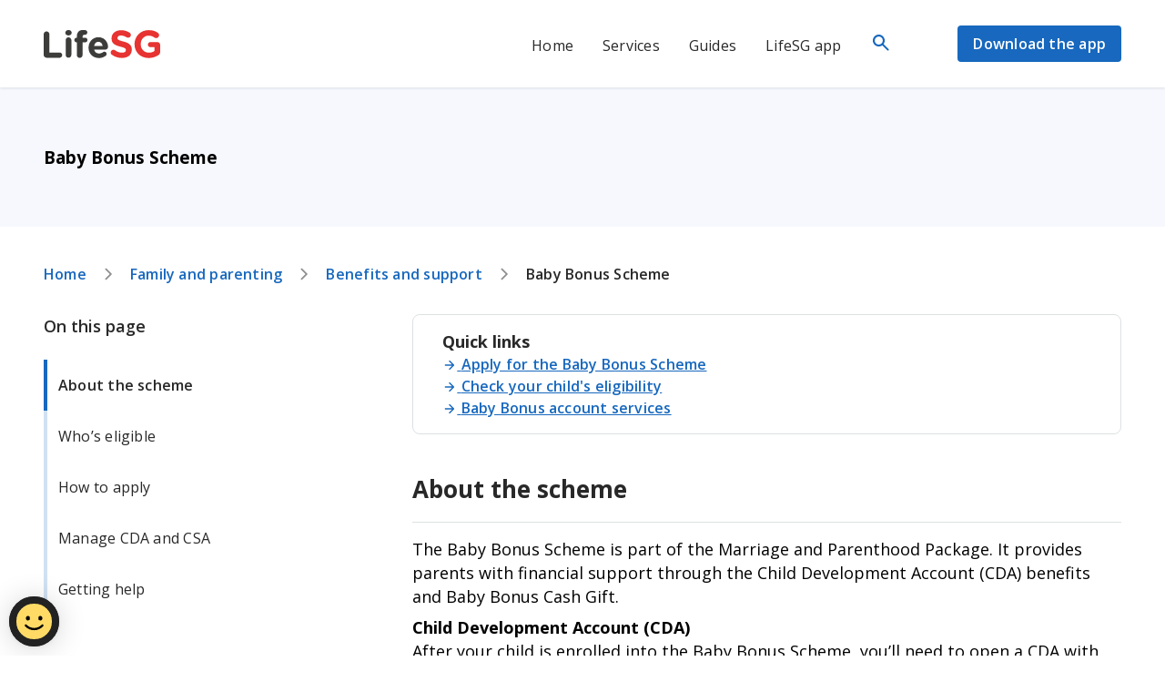

--- FILE ---
content_type: text/html; charset=utf-8
request_url: https://www.life.gov.sg/family-parenting/benefits-support/baby-bonus-scheme
body_size: 87235
content:
<!DOCTYPE html><html lang="en"><head><meta charSet="utf-8"/><link rel="stylesheet" href="https://webchat.vica.gov.sg/static/css/chat.css"/><link rel="stylesheet" type="text/css" href="https://assets.life.gov.sg/react-design-system/v3/css/main.css"/><link rel="stylesheet" href="https://assets.life.gov.sg/react-design-system/v3/css/open-sans.css"/><meta name="viewport" content="width=device-width, initial-scale=1"/><meta property="og:type" content="website"/><meta property="og:locale" content="en_GB"/><title>Baby Bonus Scheme | LifeSG – Benefits and support</title><meta name="description" content="Learn about Singapore’s Baby Bonus Scheme that includes cash gift, CDA First Step Grant, and government co-matching benefits to help parents."/><meta name="keywords" content="baby bonus scheme Singapore, baby bonus 2025, baby bonus cash gift, CDA First Step Grant, Child Development Account Singapore, Singapore parenting benefits, government baby grant Singapore, large families scheme, CDA co-matching benefits, LifeSG baby bonus application"/><meta property="og:url" content="https://www.life.gov.sg"/><meta property="og:title" content="LifeSG"/><meta property="og:description" content="Explore over 100+ Singapore government services and information in one place."/><meta property="og:keywords" content="LifeSG, Government services, birth registration, baby bonus, preschool search, career support, active ageing, benefits"/><meta property="og:image" content="https://assets.life.gov.sg/lifesg/og-img-lifesg.png"/><meta property="og:image:alt" content="Image of app with App Store and Play Store button icons"/><meta property="og:image:type" content="image/png"/><script src="https://assets.wogaa.sg/scripts/wogaa.js"></script><link rel="shortcut icon" href="https://assets.life.gov.sg/lifesg/favicon-lifesg.ico"/><link rel="apple-touch-icon" href="https://assets.life.gov.sg/lifesg/icon-logo-lifesg-192.png"/><meta name="next-head-count" content="20"/><link rel="preload" href="/_next/static/css/a8500ec91eb323a6.css" as="style"/><link rel="stylesheet" href="/_next/static/css/a8500ec91eb323a6.css" data-n-g=""/><link rel="preload" href="/_next/static/css/20720a659c31249d.css" as="style"/><link rel="stylesheet" href="/_next/static/css/20720a659c31249d.css" data-n-p=""/><noscript data-n-css=""></noscript><script defer="" nomodule="" src="/_next/static/chunks/polyfills-42372ed130431b0a.js"></script><script src="/_next/static/chunks/webpack-f6d86348853c77d4.js" defer=""></script><script src="/_next/static/chunks/framework-35507a445d88eab4.js" defer=""></script><script src="/_next/static/chunks/main-134b5e5706acaf78.js" defer=""></script><script src="/_next/static/chunks/pages/_app-3474a4d6cb252c5e.js" defer=""></script><script src="/_next/static/chunks/9ff3e076-7866351f38cbae31.js" defer=""></script><script src="/_next/static/chunks/f496305b-48d194e03977b50f.js" defer=""></script><script src="/_next/static/chunks/994de2fc-33f490827c3b8ed9.js" defer=""></script><script src="/_next/static/chunks/9977-16a61d14c8497dae.js" defer=""></script><script src="/_next/static/chunks/5236-2fdc43ca76818454.js" defer=""></script><script src="/_next/static/chunks/1969-439376682742c02e.js" defer=""></script><script src="/_next/static/chunks/4658-267ddf3e6ef869bd.js" defer=""></script><script src="/_next/static/chunks/5088-716c98ebf02a2fe3.js" defer=""></script><script src="/_next/static/chunks/5223-392ac39fd61d9341.js" defer=""></script><script src="/_next/static/chunks/6440-606818cb6fb63750.js" defer=""></script><script src="/_next/static/chunks/7368-d30b6d6edc46c59d.js" defer=""></script><script src="/_next/static/chunks/942-1089b460ba7473e9.js" defer=""></script><script src="/_next/static/chunks/pages/%5Bsubject%5D/%5Btopic%5D/%5BschemeDetails%5D-1ddeb7d2827c4ecf.js" defer=""></script><script src="/_next/static/OXLKGYPJB_1YG91NoN1sM/_buildManifest.js" defer=""></script><script src="/_next/static/OXLKGYPJB_1YG91NoN1sM/_ssgManifest.js" defer=""></script><style data-styled="" data-styled-version="5.3.11">.hIdUuy{font-family:Open Sans;font-size:1rem;font-weight:600;line-height:1.5rem;-webkit-letter-spacing:0.014rem;-moz-letter-spacing:0.014rem;-ms-letter-spacing:0.014rem;letter-spacing:0.014rem;font-variant:normal;margin-bottom:0;display:block;color:#282828;}/*!sc*/
.eERdgN{font-family:Open Sans;font-size:1.125rem;font-weight:600;line-height:1.625rem;-webkit-letter-spacing:0rem;-moz-letter-spacing:0rem;-ms-letter-spacing:0rem;letter-spacing:0rem;font-variant:normal;margin-bottom:0;display:block;color:#282828;}/*!sc*/
.kFcBU{font-family:Open Sans;font-size:1rem;font-weight:400;line-height:1.5rem;-webkit-letter-spacing:0.014rem;-moz-letter-spacing:0.014rem;-ms-letter-spacing:0.014rem;letter-spacing:0.014rem;font-variant:normal;margin-bottom:0;display:block;color:#282828;}/*!sc*/
.jufCDk{font-family:Open Sans;font-size:1.125rem;font-weight:700;line-height:1.625rem;-webkit-letter-spacing:0rem;-moz-letter-spacing:0rem;-ms-letter-spacing:0rem;letter-spacing:0rem;font-variant:normal;margin-bottom:0;display:block;color:#282828;}/*!sc*/
.loLrym{font-family:Open Sans;font-size:1.625rem;font-weight:700;line-height:2.25rem;-webkit-letter-spacing:0rem;-moz-letter-spacing:0rem;-ms-letter-spacing:0rem;letter-spacing:0rem;font-variant:normal;margin-bottom:0;display:block;color:#282828;}/*!sc*/
.jeuhEf{font-family:Open Sans;font-size:1.125rem;font-weight:400;line-height:1.625rem;-webkit-letter-spacing:0rem;-moz-letter-spacing:0rem;-ms-letter-spacing:0rem;letter-spacing:0rem;font-variant:normal;margin-bottom:0;display:block;color:#282828;}/*!sc*/
.gIOCjN{font-family:Open Sans;font-size:1.375rem;font-weight:600;line-height:1.75rem;-webkit-letter-spacing:0rem;-moz-letter-spacing:0rem;-ms-letter-spacing:0rem;letter-spacing:0rem;font-variant:normal;margin-bottom:0;display:block;color:#282828;}/*!sc*/
.kvFkOt{font-family:Open Sans;font-size:0.75rem;font-weight:400;line-height:1.25rem;-webkit-letter-spacing:0.012rem;-moz-letter-spacing:0.012rem;-ms-letter-spacing:0.012rem;letter-spacing:0.012rem;font-variant:normal;margin-bottom:0;display:block;color:#282828;}/*!sc*/
data-styled.g20[id="sc-eldPxv"]{content:"hIdUuy,eERdgN,kFcBU,jufCDk,loLrym,jeuhEf,gIOCjN,kvFkOt,"}/*!sc*/
.XcLLV{font-family:Open Sans;font-size:1rem;font-weight:600;line-height:1.5rem;-webkit-letter-spacing:0.014rem;-moz-letter-spacing:0.014rem;-ms-letter-spacing:0.014rem;letter-spacing:0.014rem;font-variant:normal;margin-bottom:0;color:#1768BE;-webkit-text-decoration:none;text-decoration:none;}/*!sc*/
.XcLLV:hover,.XcLLV:active,.XcLLV:focus{color:#004D9F;}/*!sc*/
.jCVxof{font-family:Open Sans;font-size:1rem;font-weight:400;line-height:1.5rem;-webkit-letter-spacing:0.014rem;-moz-letter-spacing:0.014rem;-ms-letter-spacing:0.014rem;letter-spacing:0.014rem;font-variant:normal;margin-bottom:0;color:#1768BE;-webkit-text-decoration:underline;text-decoration:underline;}/*!sc*/
.jCVxof:hover,.jCVxof:active,.jCVxof:focus{color:#004D9F;}/*!sc*/
.kXxHQY{font-family:Open Sans;font-size:1.125rem;font-weight:400;line-height:1.625rem;-webkit-letter-spacing:0rem;-moz-letter-spacing:0rem;-ms-letter-spacing:0rem;letter-spacing:0rem;font-variant:normal;margin-bottom:0;color:#1768BE;-webkit-text-decoration:underline;text-decoration:underline;}/*!sc*/
.kXxHQY:hover,.kXxHQY:active,.kXxHQY:focus{color:#004D9F;}/*!sc*/
.fwsSyH{font-family:Open Sans;font-size:1rem;font-weight:400;line-height:1.5rem;-webkit-letter-spacing:0.014rem;-moz-letter-spacing:0.014rem;-ms-letter-spacing:0.014rem;letter-spacing:0.014rem;font-variant:normal;margin-bottom:0;color:#1768BE;-webkit-text-decoration:none;text-decoration:none;}/*!sc*/
.fwsSyH:hover,.fwsSyH:active,.fwsSyH:focus{color:#004D9F;}/*!sc*/
.jlcTcG{font-family:Open Sans;font-size:0.75rem;font-weight:400;line-height:1.25rem;-webkit-letter-spacing:0.012rem;-moz-letter-spacing:0.012rem;-ms-letter-spacing:0.012rem;letter-spacing:0.012rem;font-variant:normal;margin-bottom:0;color:#1768BE;-webkit-text-decoration:none;text-decoration:none;}/*!sc*/
.jlcTcG:hover,.jlcTcG:active,.jlcTcG:focus{color:#004D9F;}/*!sc*/
data-styled.g21[id="sc-fPXMVe"]{content:"XcLLV,jCVxof,kXxHQY,fwsSyH,jlcTcG,"}/*!sc*/
.ljGpNG{height:1lh;width:1em;margin-left:0.4em;vertical-align:middle;}/*!sc*/
data-styled.g22[id="sc-gFqAkR"]{content:"ljGpNG,"}/*!sc*/
.gVuaBi{padding:8px 16px;display:-webkit-box;display:-webkit-flex;display:-ms-flexbox;display:flex;background:#F4FAFD;border-left:2px solid #5296BE;}/*!sc*/
data-styled.g23[id="sc-ikkxIA"]{content:"gVuaBi,"}/*!sc*/
.gqSqVA{display:-webkit-box;display:-webkit-flex;display:-ms-flexbox;display:flex;-webkit-align-items:center;-webkit-box-align:center;-ms-flex-align:center;align-items:center;height:1lh;margin-right:8px;}/*!sc*/
.gqSqVA svg{color:#176E9B;width:1.5rem;height:1.5rem;}/*!sc*/
data-styled.g24[id="sc-dAbbOL"]{content:"gqSqVA,"}/*!sc*/
.empaYl{display:-webkit-box;display:-webkit-flex;display:-ms-flexbox;display:flex;-webkit-flex-direction:column;-ms-flex-direction:column;flex-direction:column;-webkit-flex:1;-ms-flex:1;flex:1;overflow-wrap:anywhere;}/*!sc*/
data-styled.g26[id="sc-fUnMCh"]{content:"empaYl,"}/*!sc*/
.bhRFl{display:-webkit-box;display:-webkit-flex;display:-ms-flexbox;display:flex;-webkit-flex-direction:column;-ms-flex-direction:column;flex-direction:column;-webkit-flex:1;-ms-flex:1;flex:1;-webkit-order:1;-ms-flex-order:1;order:1;}/*!sc*/
data-styled.g27[id="sc-hzhJZQ"]{content:"bhRFl,"}/*!sc*/
.cjUptJ{color:#282828;font-family:Open Sans;font-size:1rem;font-weight:400;line-height:1.5rem;-webkit-letter-spacing:0.014rem;-moz-letter-spacing:0.014rem;-ms-letter-spacing:0.014rem;letter-spacing:0.014rem;font-variant:normal;}/*!sc*/
.cjUptJ strong{font-weight:600;font-family:Open Sans;font-size:1rem;font-weight:600;line-height:1.5rem;-webkit-letter-spacing:0.014rem;-moz-letter-spacing:0.014rem;-ms-letter-spacing:0.014rem;letter-spacing:0.014rem;font-variant:normal;}/*!sc*/
.cjUptJ p{margin:0;}/*!sc*/
.cjUptJ a{font-weight:600;font-family:Open Sans;font-size:1rem;font-weight:600;line-height:1.5rem;-webkit-letter-spacing:0.014rem;-moz-letter-spacing:0.014rem;-ms-letter-spacing:0.014rem;letter-spacing:0.014rem;font-variant:normal;color:#1768BE;-webkit-text-decoration:underline;text-decoration:underline;}/*!sc*/
.cjUptJ a svg{color:#1768BE;height:1lh;width:1em;margin-left:0.4rem;vertical-align:middle;}/*!sc*/
.cjUptJ a:hover,.cjUptJ a:active,.cjUptJ a:visited,.cjUptJ a:focus{color:#004D9F;}/*!sc*/
.cjUptJ a:hover svg,.cjUptJ a:active svg,.cjUptJ a:visited svg,.cjUptJ a:focus svg{color:#004D9F;}/*!sc*/
.cjUptJ ul,.cjUptJ ol{margin:0;padding:0;margin-left:2.5rem;}/*!sc*/
.cjUptJ ol{list-style:decimal;}/*!sc*/
.cjUptJ ul{list-style:disc;}/*!sc*/
data-styled.g28[id="sc-fHjqPf"]{content:"cjUptJ,"}/*!sc*/
.gmJEFD{position:relative;width:100%;z-index:1;margin:32px 0;}/*!sc*/
@media screen and (max-width:1440px){.gmJEFD{margin:24px 0;}}/*!sc*/
@media screen and (max-width:1200px){.gmJEFD{margin:16px 0;}}/*!sc*/
data-styled.g52[id="sc-bbSZdi"]{content:"gmJEFD,"}/*!sc*/
.kyHvAC{display:-webkit-inline-box;display:-webkit-inline-flex;display:-ms-inline-flexbox;display:inline-flex;width:100%;-webkit-flex-wrap:wrap;-ms-flex-wrap:wrap;flex-wrap:wrap;white-space:nowrap;margin-left:-8px;font-size:1rem;overflow-x:scroll;overflow-y:hidden;-webkit-scrollbar-width:none;-moz-scrollbar-width:none;-ms-scrollbar-width:none;scrollbar-width:none;-ms-overflow-style:none;}/*!sc*/
.kyHvAC::-webkit-scrollbar{display:none;}/*!sc*/
@media screen and (max-width:1200px){.kyHvAC{-webkit-flex-wrap:nowrap;-ms-flex-wrap:nowrap;flex-wrap:nowrap;}}/*!sc*/
data-styled.g53[id="sc-fBWQRz"]{content:"kyHvAC,"}/*!sc*/
.jGcugE{display:-webkit-box;display:-webkit-flex;display:-ms-flexbox;display:flex;-webkit-flex-direction:row;-ms-flex-direction:row;flex-direction:row;-webkit-align-items:center;-webkit-box-align:center;-ms-flex-align:center;align-items:center;line-height:inherit;font-size:inherit;}/*!sc*/
data-styled.g55[id="sc-uVWWZ"]{content:"jGcugE,"}/*!sc*/
.jvRjUk{margin:8px;height:1em;width:1em;color:#8E8E8E;}/*!sc*/
data-styled.g56[id="sc-hCPjZK"]{content:"jvRjUk,"}/*!sc*/
.exrbfy{margin:8px !important;}/*!sc*/
data-styled.g57[id="sc-Nxspf"]{content:"exrbfy,"}/*!sc*/
.hwyuTM{margin:8px !important;}/*!sc*/
data-styled.g58[id="sc-cfxfcM"]{content:"hwyuTM,"}/*!sc*/
.fIduiC{width:100%;margin:0;border:none;height:1px;background-color:#DDE1E2;}/*!sc*/
data-styled.g169[id="sc-deXhhX"]{content:"fIduiC,"}/*!sc*/
.iAlcXr{display:-webkit-box;display:-webkit-flex;display:-ms-flexbox;display:flex;-webkit-align-items:flex-start;-webkit-box-align:flex-start;-ms-flex-align:flex-start;align-items:flex-start;-webkit-flex-direction:column;-ms-flex-direction:column;flex-direction:column;}/*!sc*/
@media screen and (max-width:1200px){.iAlcXr{-webkit-box-pack:start;-webkit-justify-content:flex-start;-ms-flex-pack:start;justify-content:flex-start;padding:0;}}/*!sc*/
data-styled.g472[id="sc-flBipw"]{content:"iAlcXr,"}/*!sc*/
.FDRFI{margin-bottom:16px;}/*!sc*/
data-styled.g473[id="sc-cpgxJx"]{content:"FDRFI,"}/*!sc*/
.WpPSv{display:-webkit-box;display:-webkit-flex;display:-ms-flexbox;display:flex;-webkit-flex-wrap:wrap;-ms-flex-wrap:wrap;flex-wrap:wrap;row-gap:16px;-webkit-column-gap:16px;column-gap:16px;}/*!sc*/
data-styled.g474[id="sc-fWOSwS"]{content:"WpPSv,"}/*!sc*/
.hhSxRY img{width:auto;height:3.75rem;object-fit:contain;display:block;}/*!sc*/
@media screen and (max-width:1200px){.hhSxRY img{height:3rem;width:100%;}}/*!sc*/
data-styled.g475[id="sc-dauhQT"]{content:"hhSxRY,"}/*!sc*/
.drrUNb{-webkit-box-flex:1;-webkit-flex-grow:1;-ms-flex-positive:1;flex-grow:1;margin:0 auto;position:relative;width:auto;height:auto;padding:0 48px;max-width:1440px;display:-webkit-box;display:-webkit-flex;display:-ms-flexbox;display:flex;}/*!sc*/
@media screen and (max-width:1440px){.drrUNb{padding:0 48px;}}/*!sc*/
@media screen and (max-width:1200px){.drrUNb{padding:0 48px;}}/*!sc*/
@media screen and (max-width:768px){.drrUNb{padding:0 24px;}}/*!sc*/
@media screen and (max-width:480px){.drrUNb{padding:0 24px;}}/*!sc*/
@media screen and (max-width:375px){.drrUNb{padding:0 24px;}}/*!sc*/
@media screen and (max-width:320px){.drrUNb{padding:0 24px;}}/*!sc*/
.hvRNTf{-webkit-box-flex:1;-webkit-flex-grow:1;-ms-flex-positive:1;flex-grow:1;margin:0 auto;position:relative;width:auto;height:auto;padding:0 48px;max-width:1440px;-webkit-column-gap:32px;column-gap:32px;display:grid;grid-template-columns:repeat( 12, minmax(0,1fr) );}/*!sc*/
@media screen and (max-width:1440px){.hvRNTf{padding:0 48px;}}/*!sc*/
@media screen and (max-width:1200px){.hvRNTf{padding:0 48px;}}/*!sc*/
@media screen and (max-width:768px){.hvRNTf{padding:0 24px;}}/*!sc*/
@media screen and (max-width:480px){.hvRNTf{padding:0 24px;}}/*!sc*/
@media screen and (max-width:375px){.hvRNTf{padding:0 24px;}}/*!sc*/
@media screen and (max-width:320px){.hvRNTf{padding:0 24px;}}/*!sc*/
@media screen and (max-width:1440px){.hvRNTf{-webkit-column-gap:32px;column-gap:32px;grid-template-columns:repeat( 12, minmax(0,1fr) );}}/*!sc*/
@media screen and (max-width:1200px){.hvRNTf{-webkit-column-gap:32px;column-gap:32px;grid-template-columns:repeat( 12, minmax(0,1fr) );}}/*!sc*/
@media screen and (max-width:768px){.hvRNTf{-webkit-column-gap:16px;column-gap:16px;grid-template-columns:repeat( 8, minmax(0,1fr) );}}/*!sc*/
@media screen and (max-width:480px){.hvRNTf{-webkit-column-gap:16px;column-gap:16px;grid-template-columns:repeat( 8, minmax(0,1fr) );}}/*!sc*/
@media screen and (max-width:375px){.hvRNTf{-webkit-column-gap:16px;column-gap:16px;grid-template-columns:repeat( 8, minmax(0,1fr) );}}/*!sc*/
@media screen and (max-width:320px){.hvRNTf{-webkit-column-gap:16px;column-gap:16px;grid-template-columns:repeat( 8, minmax(0,1fr) );}}/*!sc*/
data-styled.g476[id="sc-jNUliw"]{content:"drrUNb,hvRNTf,"}/*!sc*/
.jIOwfB{display:block;position:relative;}/*!sc*/
data-styled.g477[id="sc-gRzACx"]{content:"jIOwfB,"}/*!sc*/
.RzFUy{background:#F9F9F9;}/*!sc*/
data-styled.g478[id="sc-doOioq"]{content:"RzFUy,"}/*!sc*/
.cPSqCY{color:#282828;}/*!sc*/
data-styled.g479[id="sc-stxIr"]{content:"cPSqCY,"}/*!sc*/
.gZqTrX{width:100%;}/*!sc*/
data-styled.g480[id="sc-futREh"]{content:"gZqTrX,"}/*!sc*/
.cCTmaB{padding:64px 0;}/*!sc*/
@media screen and (max-width:1200px){.cCTmaB{padding:32px 0;}.cCTmaB [data-id="container"]{-webkit-flex-direction:column;-ms-flex-direction:column;flex-direction:column;gap:32px;}}/*!sc*/
data-styled.g481[id="sc-cAkrUM"]{content:"cCTmaB,"}/*!sc*/
.hWOqWU{display:-webkit-box;display:-webkit-flex;display:-ms-flexbox;display:flex;width:-webkit-fit-content;width:-moz-fit-content;width:fit-content;margin-right:64px;}/*!sc*/
.hWOqWU img{max-height:4rem;max-width:100%;object-fit:contain;}/*!sc*/
@media screen and (max-width:1200px){.hWOqWU{width:100%;margin-right:0;}}/*!sc*/
data-styled.g482[id="sc-kjNGdX"]{content:"hWOqWU,"}/*!sc*/
.dnolAr{display:-webkit-box;display:-webkit-flex;display:-ms-flexbox;display:flex;gap:32px;-webkit-flex:1 1 auto;-ms-flex:1 1 auto;flex:1 1 auto;max-width:calc(32% + 32px);}/*!sc*/
@media screen and (max-width:1200px){.dnolAr{max-width:100%;}}/*!sc*/
data-styled.g483[id="sc-hpEguC"]{content:"dnolAr,"}/*!sc*/
.iJqdCg{-webkit-flex:1 1 50%;-ms-flex:1 1 50%;flex:1 1 50%;list-style-type:none;}/*!sc*/
.iJqdCg:nth-of-type(2){grid-column:7 / span 4;}/*!sc*/
.iJqdCg li:not(:last-child){margin-bottom:8px;}/*!sc*/
.iJqdCg li a{display:inline-block;}/*!sc*/
@media screen and (max-width:1200px){.iJqdCg{grid-column:1 / span 6;}.iJqdCg:nth-of-type(2){grid-column:7 / span 6;}}/*!sc*/
@media screen and (max-width:768px){.iJqdCg{grid-column:1 / span 4;}.iJqdCg:nth-of-type(2){grid-column:5 / span 4;}}/*!sc*/
data-styled.g484[id="sc-tNXst"]{content:"iJqdCg,"}/*!sc*/
.fIorCo{-webkit-flex:0 1 33%;-ms-flex:0 1 33%;flex:0 1 33%;margin-left:auto;}/*!sc*/
@media screen and (max-width:1200px){.fIorCo{-webkit-flex:1 1 100%;-ms-flex:1 1 100%;flex:1 1 100%;margin-left:0;}}/*!sc*/
data-styled.g485[id="sc-iPahhU"]{content:"fIorCo,"}/*!sc*/
.eABBpt{padding:20px 0;}/*!sc*/
.eABBpt [data-id="container"]{-webkit-column-gap:32px;column-gap:32px;}/*!sc*/
@media screen and (max-width:1200px){.eABBpt{border-top:none;padding:16px 0;}.eABBpt [data-id="container"]{-webkit-flex-direction:column;-ms-flex-direction:column;flex-direction:column;}}/*!sc*/
data-styled.g486[id="sc-fjhLSj"]{content:"eABBpt,"}/*!sc*/
.eaZnIf{-webkit-flex:1 1 50%;-ms-flex:1 1 50%;flex:1 1 50%;display:-webkit-box;display:-webkit-flex;display:-ms-flexbox;display:flex;}/*!sc*/
@media screen and (max-width:1200px){.eaZnIf{-webkit-flex-direction:column;-ms-flex-direction:column;flex-direction:column;}.eaZnIf:not(:last-child){margin-right:0;}}/*!sc*/
data-styled.g487[id="sc-coYmiO"]{content:"eaZnIf,"}/*!sc*/
.guXsWn{-webkit-box-pack:end;-webkit-justify-content:flex-end;-ms-flex-pack:end;justify-content:flex-end;}/*!sc*/
@media screen and (max-width:1200px){.guXsWn{margin-top:16px;-webkit-box-pack:start;-webkit-justify-content:flex-start;-ms-flex-pack:start;justify-content:flex-start;}}/*!sc*/
data-styled.g488[id="sc-ewBhFl"]{content:"guXsWn,"}/*!sc*/
.eZdCYW{color:#282828;}/*!sc*/
.eZdCYW:not(:last-child){margin-right:16px;}/*!sc*/
.eZdCYW svg{color:#686868;}/*!sc*/
.eZdCYW:hover{color:#686868;}/*!sc*/
.eZdCYW:hover svg{color:#8E8E8E;}/*!sc*/
@media screen and (max-width:1200px){.eZdCYW{margin-bottom:12px;}.eZdCYW:not(:last-child){margin-right:0;}}/*!sc*/
@media screen and (max-width:1200px){.eZdCYW{margin-bottom:8px;}}/*!sc*/
data-styled.g489[id="sc-bCrHVQ"]{content:"eZdCYW,"}/*!sc*/
.eLNNpg{border-top:1px solid #DDE1E2;border-bottom:1px solid #DDE1E2;}/*!sc*/
data-styled.g515[id="sc-fGdiLE"]{content:"eLNNpg,"}/*!sc*/
.iiGcyC{color:#1768BE;margin-bottom:0.5rem;}/*!sc*/
data-styled.g516[id="sc-iUHWHT"]{content:"iiGcyC,"}/*!sc*/
.eBYaJL{height:1.125rem;width:1.125rem;color:#1768BE;}/*!sc*/
data-styled.g518[id="sc-ifjxht"]{content:"eBYaJL,"}/*!sc*/
.bxvOGA{padding:1rem 0;display:-webkit-box;display:-webkit-flex;display:-ms-flexbox;display:flex;-webkit-box-pack:justify;-webkit-justify-content:space-between;-ms-flex-pack:justify;justify-content:space-between;-webkit-align-items:center;-webkit-box-align:center;-ms-flex-align:center;align-items:center;min-height:4rem;}/*!sc*/
.bxvOGA:not(:last-of-type){border-bottom:1px solid #DDE1E2;}/*!sc*/
.bxvOGA:hover .sc-iUHWHT,.bxvOGA:hover .sc-cbelJu,.bxvOGA:hover .sc-ifjxht{color:#004D9F;}/*!sc*/
data-styled.g519[id="sc-blFMiU"]{content:"bxvOGA,"}/*!sc*/
.ezOyRj{display:-webkit-box;display:-webkit-flex;display:-ms-flexbox;display:flex;-webkit-flex-direction:column;-ms-flex-direction:column;flex-direction:column;-webkit-flex:1;-ms-flex:1;flex:1;margin-right:1rem;}/*!sc*/
data-styled.g520[id="sc-cdoIaK"]{content:"ezOyRj,"}/*!sc*/
.dzGPii{margin-top:0.25rem;}/*!sc*/
data-styled.g521[id="sc-dXsUDb"]{content:"dzGPii,"}/*!sc*/
*{margin:0;padding:0;box-sizing:border-box;}/*!sc*/
html{overflow-y:unset !important;overflow-x:unset !important;}/*!sc*/
body{min-height:100vh;-moz-osx-font-smoothing:grayscale;}/*!sc*/
#__next{min-height:100vh;}/*!sc*/
.grecaptcha-badge{z-index:2;}/*!sc*/
#navbar-wrapper{z-index:40;}/*!sc*/
data-styled.g813[id="sc-global-hbxPTK1"]{content:"sc-global-hbxPTK1,"}/*!sc*/
.hsERcL{min-height:100vh;display:-webkit-box;display:-webkit-flex;display:-ms-flexbox;display:flex;-webkit-flex-direction:column;-ms-flex-direction:column;flex-direction:column;}/*!sc*/
data-styled.g818[id="basic-pagestyles__Page-sc-1nmz6ei-0"]{content:"hsERcL,"}/*!sc*/
.jTVtFh{display:-webkit-box;display:-webkit-flex;display:-ms-flexbox;display:flex;-webkit-flex-direction:column;-ms-flex-direction:column;flex-direction:column;-webkit-flex:1;-ms-flex:1;flex:1;-webkit-transition:350ms cubic-bezier(0.45,0.05,0.55,0.95);transition:350ms cubic-bezier(0.45,0.05,0.55,0.95);padding-top:0px;}/*!sc*/
data-styled.g819[id="basic-pagestyles__ContentWrapper-sc-1nmz6ei-1"]{content:"jTVtFh,"}/*!sc*/
.kIKtnN{background:rgba(246,248,254,1);width:100%;position:relative;}/*!sc*/
data-styled.g898[id="bannerstyles__Wrapper-sc-we76vs-0"]{content:"kIKtnN,"}/*!sc*/
.jbPSTa{display:-webkit-box;display:-webkit-flex;display:-ms-flexbox;display:flex;-webkit-flex-direction:column;-ms-flex-direction:column;flex-direction:column;font-family:Open Sans;gap:0.5rem;}/*!sc*/
.jbPSTa div:has(*:nth-child(2)){display:-webkit-box;display:-webkit-flex;display:-ms-flexbox;display:flex;-webkit-flex-direction:column;-ms-flex-direction:column;flex-direction:column;gap:0.5rem;}/*!sc*/
.jbPSTa h4{font-size:1.125rem;line-height:1.625rem;font-weight:bold;margin:0;}/*!sc*/
.jbPSTa h6{font-size:0.875rem;line-height:1.625rem;font-weight:400 !important;margin:0 0 0.5rem 0;}/*!sc*/
.jbPSTa h6:last-child{margin-bottom:0;}/*!sc*/
.jbPSTa h6 strong{font-weight:600 !important;}/*!sc*/
.jbPSTa p{font-size:1.125rem;line-height:1.625rem;-webkit-letter-spacing:0;-moz-letter-spacing:0;-ms-letter-spacing:0;letter-spacing:0;margin-bottom:1rem;display:block;}/*!sc*/
.jbPSTa b,.jbPSTa strong{font-weight:600 !important;}/*!sc*/
.jbPSTa a{color:#1768BE;font-weight:600 !important;-webkit-text-decoration:none;text-decoration:none;}/*!sc*/
.jbPSTa a:hover{color:#004D9F;}/*!sc*/
.jbPSTa ul,.jbPSTa ol{display:-webkit-box;display:-webkit-flex;display:-ms-flexbox;display:flex;-webkit-flex-direction:column;-ms-flex-direction:column;flex-direction:column;gap:0.5rem;margin:0 0 1rem 0;padding:0;margin-bottom:1rem;}/*!sc*/
.jbPSTa li{margin-left:2rem;padding-left:0.25rem;font-size:1.125rem;line-height:1.625rem;-webkit-letter-spacing:0;-moz-letter-spacing:0;-ms-letter-spacing:0;letter-spacing:0;}/*!sc*/
.jbPSTa li ul{margin:0.5rem 0 0 0;}/*!sc*/
.jbPSTa p:has(+ ul),.jbPSTa p:has(+ ol){margin-bottom:0;}/*!sc*/
.jbPSTa ul:has(+ p span[style]),.jbPSTa ol:has(+ p span[style]){margin-bottom:1rem;}/*!sc*/
.jbPSTa ul:has(+ p),.jbPSTa ol:has(+ p){margin-bottom:0;}/*!sc*/
.jbPSTa p:empty{margin-bottom:0.5rem;}/*!sc*/
.jbPSTa p:last-child{margin-bottom:0.5rem;}/*!sc*/
.hRmoky{display:-webkit-box;display:-webkit-flex;display:-ms-flexbox;display:flex;-webkit-flex-direction:column;-ms-flex-direction:column;flex-direction:column;font-family:Open Sans;gap:0;}/*!sc*/
.hRmoky div:has(*:nth-child(2)){display:-webkit-box;display:-webkit-flex;display:-ms-flexbox;display:flex;-webkit-flex-direction:column;-ms-flex-direction:column;flex-direction:column;gap:0.5rem;}/*!sc*/
.hRmoky h4{font-size:1.125rem;line-height:1.625rem;font-weight:bold;margin:0;}/*!sc*/
.hRmoky h6{font-size:0.875rem;line-height:1.625rem;font-weight:400 !important;margin:0 0 0.5rem 0;}/*!sc*/
.hRmoky h6:last-child{margin-bottom:0;}/*!sc*/
.hRmoky h6 strong{font-weight:600 !important;}/*!sc*/
.hRmoky p{font-size:1.125rem;line-height:1.625rem;-webkit-letter-spacing:0;-moz-letter-spacing:0;-ms-letter-spacing:0;letter-spacing:0;margin-bottom:0;display:block;}/*!sc*/
.hRmoky b,.hRmoky strong{font-weight:600 !important;}/*!sc*/
.hRmoky a{color:#1768BE;font-weight:600 !important;-webkit-text-decoration:none;text-decoration:none;}/*!sc*/
.hRmoky a:hover{color:#004D9F;}/*!sc*/
.hRmoky ul,.hRmoky ol{display:-webkit-box;display:-webkit-flex;display:-ms-flexbox;display:flex;-webkit-flex-direction:column;-ms-flex-direction:column;flex-direction:column;gap:0.5rem;margin:0 0 1rem 0;padding:0;margin:0;gap:0;}/*!sc*/
.hRmoky li{margin-left:2rem;padding-left:0.25rem;font-size:1.125rem;line-height:1.625rem;-webkit-letter-spacing:0;-moz-letter-spacing:0;-ms-letter-spacing:0;letter-spacing:0;}/*!sc*/
.hRmoky li ul{margin:0.5rem 0 0 0;}/*!sc*/
.hRmoky p:has(+ ul),.hRmoky p:has(+ ol){margin-bottom:0;}/*!sc*/
.hRmoky ul:has(+ p span[style]),.hRmoky ol:has(+ p span[style]){margin-bottom:1rem;}/*!sc*/
.hRmoky ul:has(+ p),.hRmoky ol:has(+ p){margin-bottom:0;}/*!sc*/
.hRmoky p:empty{margin-bottom:0.5rem;}/*!sc*/
.hRmoky p:last-child{margin-bottom:0.5rem;}/*!sc*/
data-styled.g1010[id="styled-text-field__StyledTextFieldHtmlContainer-sc-owvj6u-2"]{content:"jbPSTa,hRmoky,"}/*!sc*/
.gkiuMC{display:-webkit-box;display:-webkit-flex;display:-ms-flexbox;display:flex;-webkit-flex-direction:column;-ms-flex-direction:column;flex-direction:column;gap:1rem;}/*!sc*/
data-styled.g1014[id="cards__CardsSectionWrapper-sc-10itmlf-3"]{content:"gkiuMC,"}/*!sc*/
.cbnIaF{display:grid;grid-template-columns:repeat(2,1fr);gap:1.5rem;}/*!sc*/
@media screen and (max-width:1200px){.cbnIaF{grid-template-columns:repeat(1,1fr);}}/*!sc*/
data-styled.g1015[id="cards__CardsWrapper-sc-10itmlf-4"]{content:"cbnIaF,"}/*!sc*/
.dpKEgV{display:-webkit-box;display:-webkit-flex;display:-ms-flexbox;display:flex;-webkit-flex-direction:column;-ms-flex-direction:column;flex-direction:column;border:1px solid rgba(221,225,226,1);border-radius:0.5rem;padding:1rem 1.5rem;}/*!sc*/
data-styled.g1016[id="cards__CardWrapper-sc-10itmlf-5"]{content:"dpKEgV,"}/*!sc*/
.bZEpZq{font-family:Open Sans;font-size:0.875rem;line-height:1.625rem;}/*!sc*/
.bZEpZq p{font-size:inherit;line-height:inherit;-webkit-letter-spacing:0;-moz-letter-spacing:0;-ms-letter-spacing:0;letter-spacing:0;margin:0;}/*!sc*/
.bZEpZq a{color:#1768BE;font-weight:600 !important;}/*!sc*/
.bZEpZq a:hover{color:#004D9F;}/*!sc*/
data-styled.g1018[id="cards__FootNoteStyledHtmlContainer-sc-10itmlf-7"]{content:"bZEpZq,"}/*!sc*/
.kUlrBw{font-family:Open Sans;}/*!sc*/
.kUlrBw p{line-height:1.625rem;}/*!sc*/
.kUlrBw b,.kUlrBw strong{font-weight:600 !important;}/*!sc*/
.kUlrBw a{color:#1768BE;font-weight:600 !important;}/*!sc*/
.kUlrBw a:hover{color:#004D9F;}/*!sc*/
data-styled.g1035[id="alert-section__StyledHtmlContainer-sc-1f16dpi-0"]{content:"kUlrBw,"}/*!sc*/
.hiMosl{display:-webkit-box;display:-webkit-flex;display:-ms-flexbox;display:flex;-webkit-box-pack:justify;-webkit-justify-content:space-between;-ms-flex-pack:justify;justify-content:space-between;width:100%;}/*!sc*/
data-styled.g1037[id="base-banner__Container-sc-u30ptr-1"]{content:"hiMosl,"}/*!sc*/
.lmATpX{-webkit-flex:1;-ms-flex:1;flex:1;display:-webkit-box;display:-webkit-flex;display:-ms-flexbox;display:flex;-webkit-flex-direction:column;-ms-flex-direction:column;flex-direction:column;gap:1.5rem;padding:4rem 0;}/*!sc*/
data-styled.g1038[id="base-banner__InfoSection-sc-u30ptr-2"]{content:"lmATpX,"}/*!sc*/
@media screen and (max-width:1200px){.dOIpaa{font-size:2rem;line-height:2.5rem;}}/*!sc*/
data-styled.g1042[id="base-banner__Heading-sc-u30ptr-6"]{content:"dOIpaa,"}/*!sc*/
.ZXezb{display:-webkit-box;display:-webkit-flex;display:-ms-flexbox;display:flex;-webkit-flex-direction:column;-ms-flex-direction:column;flex-direction:column;}/*!sc*/
data-styled.g1050[id="timeline-section__TimelineContainer-sc-ya70lo-0"]{content:"ZXezb,"}/*!sc*/
.gtTkFR{display:-webkit-box;display:-webkit-flex;display:-ms-flexbox;display:flex;-webkit-flex-direction:column;-ms-flex-direction:column;flex-direction:column;-webkit-align-items:center;-webkit-box-align:center;-ms-flex-align:center;align-items:center;margin-right:1rem;}/*!sc*/
data-styled.g1052[id="timeline-section__TimelineIndicators-sc-ya70lo-2"]{content:"gtTkFR,"}/*!sc*/
.eAomGr{display:-webkit-box;display:-webkit-flex;display:-ms-flexbox;display:flex;-webkit-box-pack:center;-webkit-justify-content:center;-ms-flex-pack:center;justify-content:center;-webkit-align-items:center;-webkit-box-align:center;-ms-flex-align:center;align-items:center;width:1.5rem;height:1.5rem;border-radius:100%;background-color:#176E9B;color:#FFFFFF;font-weight:bold;font-size:0.875rem;font-family:Open Sans;}/*!sc*/
data-styled.g1053[id="timeline-section__CircleIndicator-sc-ya70lo-3"]{content:"eAomGr,"}/*!sc*/
.kmDogc{width:4px;-webkit-box-flex:1;-webkit-flex-grow:1;-ms-flex-positive:1;flex-grow:1;margin-top:0.5rem;margin-bottom:0.5rem;border-radius:9999px;background-color:#176E9B;}/*!sc*/
data-styled.g1054[id="timeline-section__LineIndicator-sc-ya70lo-4"]{content:"kmDogc,"}/*!sc*/
.frVMnP{display:-webkit-box;display:-webkit-flex;display:-ms-flexbox;display:flex;}/*!sc*/
data-styled.g1055[id="timeline-section__TimelineItemContainer-sc-ya70lo-5"]{content:"frVMnP,"}/*!sc*/
.eGOvCO{margin-bottom:2rem;width:100%;display:-webkit-box;display:-webkit-flex;display:-ms-flexbox;display:flex;-webkit-flex-direction:column;-ms-flex-direction:column;flex-direction:column;gap:0.5rem;}/*!sc*/
data-styled.g1056[id="timeline-section__TimelineItemContent-sc-ya70lo-6"]{content:"eGOvCO,"}/*!sc*/
.bbVdpR{font-family:Open Sans;font-size:1.125rem;line-height:1.625rem;-webkit-letter-spacing:0;-moz-letter-spacing:0;-ms-letter-spacing:0;letter-spacing:0;}/*!sc*/
.bbVdpR a{color:#1768BE;font-weight:600 !important;}/*!sc*/
.bbVdpR a:hover{color:#004D9F;}/*!sc*/
.bbVdpR ul,.bbVdpR ol{padding-left:1.5rem;}/*!sc*/
.bbVdpR li{padding-left:0.25rem;margin-bottom:0.5rem;}/*!sc*/
.bbVdpR li ul{margin-top:0.5rem;margin-left:0.5rem;}/*!sc*/
.bbVdpR strong,.bbVdpR b{font-weight:600 !important;}/*!sc*/
data-styled.g1057[id="timeline-section__StyledHtmlContainer-sc-ya70lo-7"]{content:"bbVdpR,"}/*!sc*/
.llyLAY{margin-bottom:1rem;}/*!sc*/
data-styled.g1061[id="main-section__HeaderDivider-sc-4npmlh-0"]{content:"llyLAY,"}/*!sc*/
.gZdosU{margin-top:1rem;margin-bottom:1rem;line-height:2.5rem;}/*!sc*/
data-styled.g1062[id="main-section__Header-sc-4npmlh-1"]{content:"gZdosU,"}/*!sc*/
.iQrisA{width:100%;margin-bottom:1.5rem;}/*!sc*/
data-styled.g1065[id="main-section__SectionWrapper-sc-4npmlh-4"]{content:"iQrisA,"}/*!sc*/
.fkiqDY{display:-webkit-box;display:-webkit-flex;display:-ms-flexbox;display:flex;-webkit-align-items:flex-start;-webkit-box-align:flex-start;-ms-flex-align:flex-start;align-items:flex-start;font-weight:600 !important;}/*!sc*/
data-styled.g1067[id="quick-links-section__HyperlinkWithArrow-sc-2mzr3q-0"]{content:"fkiqDY,"}/*!sc*/
.iSEnXM{margin-top:0.3rem;}/*!sc*/
data-styled.g1068[id="quick-links-section__StyledArrowRightIcon-sc-2mzr3q-1"]{content:"iSEnXM,"}/*!sc*/
.djspkH{display:-webkit-box;display:-webkit-flex;display:-ms-flexbox;display:flex;-webkit-flex-direction:column;-ms-flex-direction:column;flex-direction:column;gap:0.5rem;padding:1rem 2rem;border:1px solid rgba(221,225,226,1);border-radius:0.5rem;}/*!sc*/
data-styled.g1069[id="quick-links-section__QuickLinks-sc-2mzr3q-2"]{content:"djspkH,"}/*!sc*/
.kztVuo{display:-webkit-box;display:-webkit-flex;display:-ms-flexbox;display:flex;-webkit-flex-direction:column;-ms-flex-direction:column;flex-direction:column;gap:0.5rem;border-right:1px solid rgba(221,225,226,1);padding-right:1rem;margin-left:1rem;}/*!sc*/
.kztVuo:last-child{border-right:none;}/*!sc*/
@media screen and (max-width:1200px){.kztVuo{border-right:none;}}/*!sc*/
data-styled.g1070[id="related-links-section__RelatedLinkItem-sc-h39q0q-0"]{content:"kztVuo,"}/*!sc*/
.jYCthj{margin-left:1.25rem;}/*!sc*/
data-styled.g1071[id="related-links-section__Description-sc-h39q0q-1"]{content:"jYCthj,"}/*!sc*/
.iufwRD{display:-webkit-box;display:-webkit-flex;display:-ms-flexbox;display:flex;-webkit-flex-direction:row;-ms-flex-direction:row;flex-direction:row;gap:0.25rem;-webkit-align-items:flex-start;-webkit-box-align:flex-start;-ms-flex-align:flex-start;align-items:flex-start;font-weight:600 !important;}/*!sc*/
data-styled.g1072[id="related-links-section__HyperlinkWithArrow-sc-h39q0q-2"]{content:"iufwRD,"}/*!sc*/
.hShulR{display:-webkit-box;display:-webkit-flex;display:-ms-flexbox;display:flex;-webkit-flex-direction:column;-ms-flex-direction:column;flex-direction:column;margin-top:1.5rem;gap:0.5rem;}/*!sc*/
data-styled.g1073[id="related-links-section__RelatedLinksSectionWrapper-sc-h39q0q-3"]{content:"hShulR,"}/*!sc*/
.pfGpP{margin-top:0.3rem;width:1rem;height:1rem;-webkit-flex-shrink:0;-ms-flex-negative:0;flex-shrink:0;}/*!sc*/
data-styled.g1074[id="related-links-section__StyledArrowRightIcon-sc-h39q0q-4"]{content:"pfGpP,"}/*!sc*/
.bOZCDj{display:grid;grid-template-columns:repeat(3,1fr);padding:1rem 0.5rem;border:1px solid rgba(221,225,226,1);border-radius:0.5rem;}/*!sc*/
@media screen and (max-width:1200px){.bOZCDj{grid-template-columns:1fr;gap:1rem;}}/*!sc*/
data-styled.g1075[id="related-links-section__RelatedLinks-sc-h39q0q-5"]{content:"bOZCDj,"}/*!sc*/
html{-webkit-scroll-behavior:smooth;-moz-scroll-behavior:smooth;-ms-scroll-behavior:smooth;scroll-behavior:smooth;-webkit-scroll-padding-top:100px;-moz-scroll-padding-top:100px;-ms-scroll-padding-top:100px;scroll-padding-top:100px;}/*!sc*/
data-styled.g1076[id="sc-global-eyoNGi1"]{content:"sc-global-eyoNGi1,"}/*!sc*/
.fxCykK{display:inline-block;width:100%;margin-bottom:1.5rem;}/*!sc*/
data-styled.g1079[id="scheme-content-renderer__SectionWrapper-sc-mkxrrm-2"]{content:"fxCykK,"}/*!sc*/
.bbkFjg{grid-column-start:1;grid-column-end:12;margin-top:2rem;}/*!sc*/
@media screen and (max-width:1200px){.bbkFjg{margin-bottom:2rem;margin-top:1rem;}}/*!sc*/
data-styled.g1080[id="scheme-content-renderer__StyledBreadcrumb-sc-mkxrrm-3"]{content:"bbkFjg,"}/*!sc*/
.KgRWC{margin-bottom:80px;}/*!sc*/
@media screen and (max-width:1200px){.KgRWC{-webkit-text-size-adjust:100%;}}/*!sc*/
data-styled.g1081[id="scheme-content-renderer__PageLayout-sc-mkxrrm-4"]{content:"KgRWC,"}/*!sc*/
.hkLUdK{-webkit-flex-direction:column;-ms-flex-direction:column;flex-direction:column;grid-column-start:1;grid-column-end:5;margin-right:2rem;display:-webkit-box;display:-webkit-flex;display:-ms-flexbox;display:flex;}/*!sc*/
data-styled.g1082[id="scheme-content-renderer__NavContainerDesktop-sc-mkxrrm-5"]{content:"hkLUdK,"}/*!sc*/
.cebRgH{display:inline;-webkit-flex-direction:column;-ms-flex-direction:column;flex-direction:column;grid-column-start:5;grid-column-end:13;}/*!sc*/
@media screen and (max-width:1200px){.cebRgH{grid-column-start:1;grid-column-end:13;}}/*!sc*/
data-styled.g1083[id="scheme-content-renderer__ContentContainer-sc-mkxrrm-6"]{content:"cebRgH,"}/*!sc*/
.kRGiMB{margin-top:1.5rem;list-style-type:none;padding:0;margin-bottom:1.5rem;}/*!sc*/
data-styled.g1093[id="sidebar__Nav-sc-1v8yzgw-0"]{content:"kRGiMB,"}/*!sc*/
.hgrUeL{position:relative;margin:0;padding:1rem;cursor:pointer;font-weight:bold;}/*!sc*/
.hgrUeL::before{content:"";position:absolute;left:0;width:0.25rem;height:100%;top:0;background-color:#1768BE;-webkit-transition:all 250ms linear;transition:all 250ms linear;opacity:1;}/*!sc*/
.hgrUeL:hover{font-weight:bold;}/*!sc*/
.jHQJmY{position:relative;margin:0;padding:1rem;cursor:pointer;}/*!sc*/
.jHQJmY::before{content:"";position:absolute;left:0;width:0.25rem;height:100%;top:0;background-color:#1768BE;-webkit-transition:all 250ms linear;transition:all 250ms linear;opacity:0.2;}/*!sc*/
.jHQJmY:hover{font-weight:bold;}/*!sc*/
data-styled.g1094[id="sidebar__NavItem-sc-1v8yzgw-1"]{content:"hgrUeL,jHQJmY,"}/*!sc*/
.gKBGVp{position:-webkit-sticky;position:sticky;top:120px;overflow-x:auto;}/*!sc*/
data-styled.g1095[id="base-navigation__SidebarStickyWrapper-sc-1jbbj0s-0"]{content:"gKBGVp,"}/*!sc*/
</style></head><body><div id="__next"><div class="basic-pagestyles__Page-sc-1nmz6ei-0 hsERcL"><div class="basic-pagestyles__ContentWrapper-sc-1nmz6ei-1 jTVtFh"><section data-testid="section" role="banner" aria-label="Baby Bonus Scheme" class="sc-gRzACx jIOwfB bannerstyles__Wrapper-sc-we76vs-0 kIKtnN"><section data-testid="content" class="sc-gRzACx jIOwfB base-banner__Container-sc-u30ptr-1 hiMosl"><div data-testid="content-container" data-id="container" class="sc-jNUliw drrUNb"><div class="base-banner__InfoSection-sc-u30ptr-2 lmATpX"><h1 class="base-banner__Heading-sc-u30ptr-6 dOIpaa">Baby Bonus Scheme</h1></div></div></section></section><div data-testid="container" class="sc-jNUliw hvRNTf scheme-content-renderer__PageLayout-sc-mkxrrm-4 KgRWC"><div id="breadcrumb" class="sc-bbSZdi gmJEFD scheme-content-renderer__StyledBreadcrumb-sc-mkxrrm-3 bbkFjg"><nav aria-label="Breadcrumb"><ul class="sc-fBWQRz kyHvAC"><li class="sc-uVWWZ jGcugE"><a href="/" class="sc-fPXMVe XcLLV sc-cfxfcM hwyuTM">Home</a><svg width="1em" height="1em" viewBox="0 0 20 20" fill="none" xmlns="http://www.w3.org/2000/svg" aria-hidden="true" class="sc-hCPjZK jvRjUk"><path d="M5.979 17.562C5.757 17.34 5.646 17.0833 5.646 16.792C5.646 16.5 5.757 16.243 5.979 16.021L12 10L5.958 3.958C5.75 3.75 5.646 3.5 5.646 3.208C5.646 2.91667 5.757 2.66 5.979 2.438C6.18766 2.22933 6.44133 2.125 6.74 2.125C7.03866 2.125 7.292 2.22933 7.5 2.438L14.438 9.375C14.5347 9.47233 14.604 9.573 14.646 9.677C14.6873 9.781 14.708 9.88867 14.708 10C14.708 10.1113 14.6873 10.219 14.646 10.323C14.604 10.427 14.5347 10.5277 14.438 10.625L7.479 17.583C7.257 17.8057 7.00366 17.91 6.719 17.896C6.43433 17.882 6.18766 17.7707 5.979 17.562Z" fill="currentColor"></path></svg></li><li class="sc-uVWWZ jGcugE"><a href="/family-parenting" class="sc-fPXMVe XcLLV sc-cfxfcM hwyuTM">Family and parenting</a><svg width="1em" height="1em" viewBox="0 0 20 20" fill="none" xmlns="http://www.w3.org/2000/svg" aria-hidden="true" class="sc-hCPjZK jvRjUk"><path d="M5.979 17.562C5.757 17.34 5.646 17.0833 5.646 16.792C5.646 16.5 5.757 16.243 5.979 16.021L12 10L5.958 3.958C5.75 3.75 5.646 3.5 5.646 3.208C5.646 2.91667 5.757 2.66 5.979 2.438C6.18766 2.22933 6.44133 2.125 6.74 2.125C7.03866 2.125 7.292 2.22933 7.5 2.438L14.438 9.375C14.5347 9.47233 14.604 9.573 14.646 9.677C14.6873 9.781 14.708 9.88867 14.708 10C14.708 10.1113 14.6873 10.219 14.646 10.323C14.604 10.427 14.5347 10.5277 14.438 10.625L7.479 17.583C7.257 17.8057 7.00366 17.91 6.719 17.896C6.43433 17.882 6.18766 17.7707 5.979 17.562Z" fill="currentColor"></path></svg></li><li class="sc-uVWWZ jGcugE"><a href="/family-parenting/benefits-support" class="sc-fPXMVe XcLLV sc-cfxfcM hwyuTM">Benefits and support</a><svg width="1em" height="1em" viewBox="0 0 20 20" fill="none" xmlns="http://www.w3.org/2000/svg" aria-hidden="true" class="sc-hCPjZK jvRjUk"><path d="M5.979 17.562C5.757 17.34 5.646 17.0833 5.646 16.792C5.646 16.5 5.757 16.243 5.979 16.021L12 10L5.958 3.958C5.75 3.75 5.646 3.5 5.646 3.208C5.646 2.91667 5.757 2.66 5.979 2.438C6.18766 2.22933 6.44133 2.125 6.74 2.125C7.03866 2.125 7.292 2.22933 7.5 2.438L14.438 9.375C14.5347 9.47233 14.604 9.573 14.646 9.677C14.6873 9.781 14.708 9.88867 14.708 10C14.708 10.1113 14.6873 10.219 14.646 10.323C14.604 10.427 14.5347 10.5277 14.438 10.625L7.479 17.583C7.257 17.8057 7.00366 17.91 6.719 17.896C6.43433 17.882 6.18766 17.7707 5.979 17.562Z" fill="currentColor"></path></svg></li><li aria-current="page" class="sc-uVWWZ jGcugE"><span class="sc-eldPxv hIdUuy sc-Nxspf exrbfy">Baby Bonus Scheme</span></li></ul></nav></div><section class="scheme-content-renderer__NavContainerDesktop-sc-mkxrrm-5 hkLUdK"><div role="navigation" class="base-navigation__SidebarStickyWrapper-sc-1jbbj0s-0 gKBGVp"><h6 class="sc-eldPxv eERdgN">On this page</h6><ul class="sidebar__Nav-sc-1v8yzgw-0 kRGiMB"><li class="sidebar__NavItem-sc-1v8yzgw-1 hgrUeL"><p class="sc-eldPxv hIdUuy">About the scheme</p></li><li class="sidebar__NavItem-sc-1v8yzgw-1 jHQJmY"><p class="sc-eldPxv kFcBU">Who’s eligible</p></li><li class="sidebar__NavItem-sc-1v8yzgw-1 jHQJmY"><p class="sc-eldPxv kFcBU">How to apply</p></li><li class="sidebar__NavItem-sc-1v8yzgw-1 jHQJmY"><p class="sc-eldPxv kFcBU">Manage CDA and CSA</p></li><li class="sidebar__NavItem-sc-1v8yzgw-1 jHQJmY"><p class="sc-eldPxv kFcBU">Getting help</p></li></ul></div></section><section role="main" class="scheme-content-renderer__ContentContainer-sc-mkxrrm-6 cebRgH"><div role="region" class="scheme-content-renderer__SectionWrapper-sc-mkxrrm-2 fxCykK"><section role="region" aria-label="Quick Links"><div class="quick-links-section__QuickLinks-sc-2mzr3q-2 djspkH"><h6 class="sc-eldPxv jufCDk">Quick links</h6><a href="https://www.life.gov.sg/services/baby-bonus" class="sc-fPXMVe jCVxof quick-links-section__HyperlinkWithArrow-sc-2mzr3q-0 fkiqDY"><svg width="1em" height="1em" viewBox="0 0 20 20" fill="none" xmlns="http://www.w3.org/2000/svg" class="quick-links-section__StyledArrowRightIcon-sc-2mzr3q-1 iSEnXM"><path d="M9.39601 16.062C9.21534 15.882 9.12167 15.6807 9.11501 15.458C9.10767 15.236 9.19434 15.0347 9.37501 14.854L13.354 10.875H4.20801C3.97201 10.875 3.76734 10.7883 3.59401 10.615C3.42001 10.441 3.33301 10.236 3.33301 10C3.33301 9.764 3.42001 9.559 3.59401 9.385C3.76734 9.21167 3.97201 9.125 4.20801 9.125H13.354L9.37501 5.167C9.19434 4.98633 9.10767 4.78133 9.11501 4.552C9.12167 4.32267 9.21534 4.118 9.39601 3.938C9.57667 3.75733 9.77801 3.667 10 3.667C10.222 3.667 10.4233 3.75733 10.604 3.938L16.042 9.375C16.1393 9.45833 16.2087 9.55567 16.25 9.667C16.2913 9.77767 16.312 9.88867 16.312 10C16.312 10.1113 16.2913 10.219 16.25 10.323C16.2087 10.427 16.1393 10.5277 16.042 10.625L10.604 16.062C10.4233 16.2427 10.222 16.333 10 16.333C9.77801 16.333 9.57667 16.2427 9.39601 16.062Z" fill="currentColor"></path></svg> <!-- -->Apply for the Baby Bonus Scheme</a><a href="https://www.life.gov.sg/family-parenting/benefits-support/baby-bonus-scheme/eligibility-criteria" class="sc-fPXMVe jCVxof quick-links-section__HyperlinkWithArrow-sc-2mzr3q-0 fkiqDY"><svg width="1em" height="1em" viewBox="0 0 20 20" fill="none" xmlns="http://www.w3.org/2000/svg" class="quick-links-section__StyledArrowRightIcon-sc-2mzr3q-1 iSEnXM"><path d="M9.39601 16.062C9.21534 15.882 9.12167 15.6807 9.11501 15.458C9.10767 15.236 9.19434 15.0347 9.37501 14.854L13.354 10.875H4.20801C3.97201 10.875 3.76734 10.7883 3.59401 10.615C3.42001 10.441 3.33301 10.236 3.33301 10C3.33301 9.764 3.42001 9.559 3.59401 9.385C3.76734 9.21167 3.97201 9.125 4.20801 9.125H13.354L9.37501 5.167C9.19434 4.98633 9.10767 4.78133 9.11501 4.552C9.12167 4.32267 9.21534 4.118 9.39601 3.938C9.57667 3.75733 9.77801 3.667 10 3.667C10.222 3.667 10.4233 3.75733 10.604 3.938L16.042 9.375C16.1393 9.45833 16.2087 9.55567 16.25 9.667C16.2913 9.77767 16.312 9.88867 16.312 10C16.312 10.1113 16.2913 10.219 16.25 10.323C16.2087 10.427 16.1393 10.5277 16.042 10.625L10.604 16.062C10.4233 16.2427 10.222 16.333 10 16.333C9.77801 16.333 9.57667 16.2427 9.39601 16.062Z" fill="currentColor"></path></svg> <!-- -->Check your child&#x27;s eligibility</a><a href="https://www.life.gov.sg/family-parenting/benefits-support/baby-bonus-scheme/account-services" class="sc-fPXMVe jCVxof quick-links-section__HyperlinkWithArrow-sc-2mzr3q-0 fkiqDY"><svg width="1em" height="1em" viewBox="0 0 20 20" fill="none" xmlns="http://www.w3.org/2000/svg" class="quick-links-section__StyledArrowRightIcon-sc-2mzr3q-1 iSEnXM"><path d="M9.39601 16.062C9.21534 15.882 9.12167 15.6807 9.11501 15.458C9.10767 15.236 9.19434 15.0347 9.37501 14.854L13.354 10.875H4.20801C3.97201 10.875 3.76734 10.7883 3.59401 10.615C3.42001 10.441 3.33301 10.236 3.33301 10C3.33301 9.764 3.42001 9.559 3.59401 9.385C3.76734 9.21167 3.97201 9.125 4.20801 9.125H13.354L9.37501 5.167C9.19434 4.98633 9.10767 4.78133 9.11501 4.552C9.12167 4.32267 9.21534 4.118 9.39601 3.938C9.57667 3.75733 9.77801 3.667 10 3.667C10.222 3.667 10.4233 3.75733 10.604 3.938L16.042 9.375C16.1393 9.45833 16.2087 9.55567 16.25 9.667C16.2913 9.77767 16.312 9.88867 16.312 10C16.312 10.1113 16.2913 10.219 16.25 10.323C16.2087 10.427 16.1393 10.5277 16.042 10.625L10.604 16.062C10.4233 16.2427 10.222 16.333 10 16.333C9.77801 16.333 9.57667 16.2427 9.39601 16.062Z" fill="currentColor"></path></svg> <!-- -->Baby Bonus account services</a></div></section></div><div role="region" class="scheme-content-renderer__SectionWrapper-sc-mkxrrm-2 fxCykK"><section role="region" aria-label="About the scheme"><div id="about-the-scheme"><h4 class="sc-eldPxv loLrym main-section__Header-sc-4npmlh-1 gZdosU">About the scheme</h4><hr class="sc-deXhhX fIduiC main-section__HeaderDivider-sc-4npmlh-0 llyLAY"/><div class="main-section__SectionWrapper-sc-4npmlh-4 iQrisA"><div class="styled-text-field__StyledTextFieldHtmlContainer-sc-owvj6u-2 jbPSTa"><div>
<div>
<div>
<p>The Baby Bonus Scheme is part of the Marriage and Parenthood Package. It provides parents with financial support through the Child Development Account (CDA) benefits and Baby Bonus Cash Gift.</p>
</div>
</div>
</div>
<div>
<div>
<h4>Child Development Account (CDA)</h4>
<p>After your child is enrolled into the Baby Bonus Scheme, you’ll need to open a CDA with your selected bank (POSB/DBS, OCBC, or UOB). Use <a href="https://ask.gov.sg/msf/questions/cls1lenib011hjzsg203nmoya" target="_blank" rel="noopener">CDA funds for approved child-related expenses</a>. It’s a special co-savings account which will receive:</p>
<ul>
<li><strong>CDA First Step Grant</strong>: one-off amount automatically deposited into the CDA without you having to save first</li>
<li><strong>Government co-matching</strong>: an extra dollar for every dollar that you deposit into the CDA,<br>up to the cap your child is eligible for.</li>
</ul>
</div>
</div>
<div>
<h4>Child Savings Account (CSA)</h4>
<p>The CSA will be automatically opened when the CDA is opened for your child. The CSA is a joint-savings account that allows you to conveniently receive:</p>
<ul>
<li><strong>Baby Bonus Cash Gift</strong>: payment deposited every 6 months until the child is 6.5 years old</li>
<li>Education bursaries, grants, or awards</li>
<li>Financial assistance</li>
<li><a href="https://assets.app.optical.gov.sg/lifesg/production/published/collections/schemeDetailsPage/133/88134b1a-0621-435b-8de6-a60fb1e4d014.png?download=" target="_blank" rel="noopener noreferrer">Excess CDA balance</a> above the Ministry of Education’s (MOE)<a href="https://www.moe.gov.sg/financial-matters/psea/transfers-and-contributions" target="_blank" rel="noopener noreferrer"> Post-Secondary Education Account (PSEA) </a>cap, if applicable</li>
</ul>
</div></div></div><div class="main-section__SectionWrapper-sc-4npmlh-4 iQrisA"><div class="cards__CardsSectionWrapper-sc-10itmlf-3 gkiuMC"><p class="sc-eldPxv jeuhEf">The current scheme for Singapore citizen children born on or after 18 February 2025 is as follows:</p><div class="cards__CardsWrapper-sc-10itmlf-4 cbnIaF"><div class="cards__CardWrapper-sc-10itmlf-5 dpKEgV"><h6 class="sc-eldPxv jufCDk">First child</h6><div class="styled-text-field__StyledTextFieldHtmlContainer-sc-owvj6u-2 hRmoky"><h4>Total amount: $20,000</h4>
<ul>
<li><strong>$11,000 </strong>Baby Bonus Cash Gift</li>
<li><strong>$5,000 </strong>CDA First Step Grant</li>
<li><strong>$4,000</strong> Government co-matching cap</li>
</ul></div></div><div class="cards__CardWrapper-sc-10itmlf-5 dpKEgV"><h6 class="sc-eldPxv jufCDk">Second child</h6><div class="styled-text-field__StyledTextFieldHtmlContainer-sc-owvj6u-2 hRmoky"><h4>Total amount: $23,000</h4>
<ul>
<li><strong>$11,000</strong> Baby Bonus Cash Gift</li>
<li><strong>$5,000</strong> CDA First Step Grant</li>
<li><strong>$7,000</strong> Government co-matching cap</li>
</ul></div></div><div class="cards__CardWrapper-sc-10itmlf-5 dpKEgV"><h6 class="sc-eldPxv jufCDk">Third and fourth child</h6><div class="styled-text-field__StyledTextFieldHtmlContainer-sc-owvj6u-2 hRmoky"><h4>Total amount: $32,000</h4>
<ul>
<li><strong>$13,000</strong> Baby Bonus Cash Gift</li>
<li><strong>$10,000</strong> CDA First Step Grant*</li>
<li><strong>$9,000 </strong>Government co-matching cap</li>
</ul></div></div><div class="cards__CardWrapper-sc-10itmlf-5 dpKEgV"><h6 class="sc-eldPxv jufCDk">Fifth and subsequent child</h6><div class="styled-text-field__StyledTextFieldHtmlContainer-sc-owvj6u-2 hRmoky"><h4>Total amount: $38,000</h4>
<ul>
<li><strong>$13,000</strong> Baby Bonus Cash Gift</li>
<li><strong>$10,000</strong> CDA First Step Grant*</li>
<li><strong>$15,000</strong> Government co-matching cap</li>
</ul></div></div></div><div class="cards__FootNoteStyledHtmlContainer-sc-10itmlf-7 bZEpZq"><p>*Third and subsequent Singapore citizen children born from 18 February 2025 will receive an increased First Step Grant of $10,000 (up from $5,000) under the <a href="https://www.life.gov.sg/family-parenting/benefits-support/large-families-scheme" target="_blank" rel="noopener">Large Families Scheme</a>.</p></div></div></div><div class="main-section__SectionWrapper-sc-4npmlh-4 iQrisA"><div class="styled-text-field__StyledTextFieldHtmlContainer-sc-owvj6u-2 jbPSTa"><p>If your child was not a Singapore citizen at birth, the benefits received may be pro-rated. To learn about your child’s Baby Bonus benefits, you can <a href="https://go.gov.sg/bbeligibilitycheck" target="_blank" rel="noopener">check your child’s eligibility </a>based on their birth year.</p></div></div><div class="main-section__SectionWrapper-sc-4npmlh-4 iQrisA"><div class="sc-fGdiLE eLNNpg"><a data-testid="link-list-items-shown-0" href="https://www.life.gov.sg/family-parenting/benefits-support/baby-bonus-scheme/cda" class="sc-blFMiU bxvOGA"><div class="sc-cdoIaK ezOyRj"><div data-testid="link-title-0" class="sc-eldPxv gIOCjN sc-iUHWHT iiGcyC">Baby Bonus Child Development Account (CDA)</div><p data-testid="link-description-0" class="sc-eldPxv kFcBU sc-dXsUDb dzGPii">Find out more about CDA benefits, how to use your funds, and manage your account.</p></div><svg width="1em" height="1em" viewBox="0 0 20 20" fill="none" xmlns="http://www.w3.org/2000/svg" class="sc-ifjxht eBYaJL"><path d="M5.979 17.562C5.757 17.34 5.646 17.0833 5.646 16.792C5.646 16.5 5.757 16.243 5.979 16.021L12 10L5.958 3.958C5.75 3.75 5.646 3.5 5.646 3.208C5.646 2.91667 5.757 2.66 5.979 2.438C6.18766 2.22933 6.44133 2.125 6.74 2.125C7.03866 2.125 7.292 2.22933 7.5 2.438L14.438 9.375C14.5347 9.47233 14.604 9.573 14.646 9.677C14.6873 9.781 14.708 9.88867 14.708 10C14.708 10.1113 14.6873 10.219 14.646 10.323C14.604 10.427 14.5347 10.5277 14.438 10.625L7.479 17.583C7.257 17.8057 7.00366 17.91 6.719 17.896C6.43433 17.882 6.18766 17.7707 5.979 17.562Z" fill="currentColor"></path></svg></a><a data-testid="link-list-items-shown-1" href="https://www.life.gov.sg/family-parenting/benefits-support/baby-bonus-scheme/csa" class="sc-blFMiU bxvOGA"><div class="sc-cdoIaK ezOyRj"><div data-testid="link-title-1" class="sc-eldPxv gIOCjN sc-iUHWHT iiGcyC">Baby Bonus Cash Gift and Child Savings Account (CSA)</div><p data-testid="link-description-1" class="sc-eldPxv kFcBU sc-dXsUDb dzGPii">Find out when the Baby Bonus Cash Gift is deposited into the CSA.</p></div><svg width="1em" height="1em" viewBox="0 0 20 20" fill="none" xmlns="http://www.w3.org/2000/svg" class="sc-ifjxht eBYaJL"><path d="M5.979 17.562C5.757 17.34 5.646 17.0833 5.646 16.792C5.646 16.5 5.757 16.243 5.979 16.021L12 10L5.958 3.958C5.75 3.75 5.646 3.5 5.646 3.208C5.646 2.91667 5.757 2.66 5.979 2.438C6.18766 2.22933 6.44133 2.125 6.74 2.125C7.03866 2.125 7.292 2.22933 7.5 2.438L14.438 9.375C14.5347 9.47233 14.604 9.573 14.646 9.677C14.6873 9.781 14.708 9.88867 14.708 10C14.708 10.1113 14.6873 10.219 14.646 10.323C14.604 10.427 14.5347 10.5277 14.438 10.625L7.479 17.583C7.257 17.8057 7.00366 17.91 6.719 17.896C6.43433 17.882 6.18766 17.7707 5.979 17.562Z" fill="currentColor"></path></svg></a></div></div></div></section></div><div role="region" class="scheme-content-renderer__SectionWrapper-sc-mkxrrm-2 fxCykK"><section role="region" aria-label="Who’s eligible"><div id="whos-eligible"><h4 class="sc-eldPxv loLrym main-section__Header-sc-4npmlh-1 gZdosU">Who’s eligible</h4><hr class="sc-deXhhX fIduiC main-section__HeaderDivider-sc-4npmlh-0 llyLAY"/><div class="main-section__SectionWrapper-sc-4npmlh-4 iQrisA"><div class="styled-text-field__StyledTextFieldHtmlContainer-sc-owvj6u-2 jbPSTa"><p>Your child is eligible for Baby Bonus benefits if they:</p>
<ul>
<li>are 12 years old and below,</li>
<li>are a Singapore citizen (SC) at birth or becomes an SC before turning 12, and</li>
<li>have parents who are lawfully married.</li>
</ul>
<p>Benefits will depend on the child's birth order, citizenship date, and parents' marital and citizenship status.</p></div></div><div class="main-section__SectionWrapper-sc-4npmlh-4 iQrisA"><div class="sc-fGdiLE eLNNpg"><a data-testid="link-list-items-shown-0" href="https://www.go.gov.sg/bbeligibilitycheck" target="_blank" class="sc-blFMiU bxvOGA"><div class="sc-cdoIaK ezOyRj"><div data-testid="link-title-0" class="sc-eldPxv gIOCjN sc-iUHWHT iiGcyC">Baby Bonus eligibility criteria</div><p data-testid="link-description-0" class="sc-eldPxv kFcBU sc-dXsUDb dzGPii">Learn about eligibility requirements for different scenarios.</p></div><svg width="1em" height="1em" viewBox="0 0 20 20" fill="none" xmlns="http://www.w3.org/2000/svg" class="sc-ifjxht eBYaJL"><path d="M5.979 17.562C5.757 17.34 5.646 17.0833 5.646 16.792C5.646 16.5 5.757 16.243 5.979 16.021L12 10L5.958 3.958C5.75 3.75 5.646 3.5 5.646 3.208C5.646 2.91667 5.757 2.66 5.979 2.438C6.18766 2.22933 6.44133 2.125 6.74 2.125C7.03866 2.125 7.292 2.22933 7.5 2.438L14.438 9.375C14.5347 9.47233 14.604 9.573 14.646 9.677C14.6873 9.781 14.708 9.88867 14.708 10C14.708 10.1113 14.6873 10.219 14.646 10.323C14.604 10.427 14.5347 10.5277 14.438 10.625L7.479 17.583C7.257 17.8057 7.00366 17.91 6.719 17.896C6.43433 17.882 6.18766 17.7707 5.979 17.562Z" fill="currentColor"></path></svg></a><a data-testid="link-list-items-shown-1" href="https://www.babybonus-eservices.msf.gov.sg/parent-helper/" target="_blank" class="sc-blFMiU bxvOGA"><div class="sc-cdoIaK ezOyRj"><div data-testid="link-title-1" class="sc-eldPxv gIOCjN sc-iUHWHT iiGcyC">Check your child’s eligibility</div><p data-testid="link-description-1" class="sc-eldPxv kFcBU sc-dXsUDb dzGPii">A quick questionnaire to find out what Baby Bonus benefits your child is eligible for, based on their birth year.</p></div><svg width="1em" height="1em" viewBox="0 0 20 20" fill="none" xmlns="http://www.w3.org/2000/svg" class="sc-ifjxht eBYaJL"><path d="M5.979 17.562C5.757 17.34 5.646 17.0833 5.646 16.792C5.646 16.5 5.757 16.243 5.979 16.021L12 10L5.958 3.958C5.75 3.75 5.646 3.5 5.646 3.208C5.646 2.91667 5.757 2.66 5.979 2.438C6.18766 2.22933 6.44133 2.125 6.74 2.125C7.03866 2.125 7.292 2.22933 7.5 2.438L14.438 9.375C14.5347 9.47233 14.604 9.573 14.646 9.677C14.6873 9.781 14.708 9.88867 14.708 10C14.708 10.1113 14.6873 10.219 14.646 10.323C14.604 10.427 14.5347 10.5277 14.438 10.625L7.479 17.583C7.257 17.8057 7.00366 17.91 6.719 17.896C6.43433 17.882 6.18766 17.7707 5.979 17.562Z" fill="currentColor"></path></svg></a></div></div></div></section></div><div role="region" class="scheme-content-renderer__SectionWrapper-sc-mkxrrm-2 fxCykK"><section role="region" aria-label="How to apply"><div id="how-to-apply"><h4 class="sc-eldPxv loLrym main-section__Header-sc-4npmlh-1 gZdosU">How to apply</h4><hr class="sc-deXhhX fIduiC main-section__HeaderDivider-sc-4npmlh-0 llyLAY"/><div class="main-section__SectionWrapper-sc-4npmlh-4 iQrisA"><div class="timeline-section__TimelineContainer-sc-ya70lo-0 ZXezb"><div><div class="timeline-section__TimelineItemContainer-sc-ya70lo-5 frVMnP"><div class="timeline-section__TimelineIndicators-sc-ya70lo-2 gtTkFR"><div class="timeline-section__CircleIndicator-sc-ya70lo-3 eAomGr">1</div><div class="timeline-section__LineIndicator-sc-ya70lo-4 kmDogc"></div></div><div class="timeline-section__TimelineItemContent-sc-ya70lo-6 eGOvCO"><h6 class="sc-eldPxv jufCDk">Apply on LifeSG and choose bank<!-- --> </h6><div class="timeline-section__StyledHtmlContainer-sc-ya70lo-7 bbVdpR"><ul>
<li style="margin-bottom: 0.5rem;">If your child was born in Singapore and is a Singapore citizen, your Baby Bonus application will be part of your child’s <a href="https://www.life.gov.sg/services/birth-registration">birth registration</a> on LifeSG.</li>
<li style="margin-bottom: 0.5rem;">If your child has already registered their birth, is a new citizen, or is adopted, apply directly through the <a href="https://www.life.gov.sg/services/baby-bonus">Apply for Baby Bonus</a> service.</li>
<li>During the application, you’ll need to choose a bank (POSB/DBS, OCBC, or UOB) to open the child’s CDA and CSA with.</li>
</ul></div></div></div></div><div><div class="timeline-section__TimelineItemContainer-sc-ya70lo-5 frVMnP"><div class="timeline-section__TimelineIndicators-sc-ya70lo-2 gtTkFR"><div class="timeline-section__CircleIndicator-sc-ya70lo-3 eAomGr">2</div><div class="timeline-section__LineIndicator-sc-ya70lo-4 kmDogc"></div></div><div class="timeline-section__TimelineItemContent-sc-ya70lo-6 eGOvCO"><h6 class="sc-eldPxv jufCDk">Open CDA and CSA with bank after enrolment <!-- --> </h6><div class="timeline-section__StyledHtmlContainer-sc-ya70lo-7 bbVdpR"><ul>
<li style="margin-bottom: 0.5rem;">Once your child is successfully enrolled in the Baby Bonus Scheme, the applicant will receive instructions via email and LifeSG app inbox on how to open the CDA and CSA.</li>
<li>Go to your bank’s app or internet banking to complete the opening of your accounts. You'll also be able to access services related to CDA and CSA.</li>
</ul></div></div></div></div></div></div><div class="main-section__SectionWrapper-sc-4npmlh-4 iQrisA"><div class="sc-ikkxIA gVuaBi" aria-label="Information"><div class="sc-dAbbOL gqSqVA"><svg width="1em" height="1em" viewBox="0 0 20 20" fill="none" xmlns="http://www.w3.org/2000/svg" aria-hidden="true"><path d="M10.0049 1.67001C5.40195 1.67001 1.66992 5.40339 1.66992 10.005C1.66992 14.6093 5.40195 18.34 10.0049 18.34C14.6079 18.34 18.3399 14.6093 18.3399 10.005C18.3399 5.40339 14.6079 1.67001 10.0049 1.67001ZM10.0049 5.36699C10.7845 5.36699 11.4165 5.99897 11.4165 6.77856C11.4165 7.55815 10.7845 8.19013 10.0049 8.19013C9.22533 8.19013 8.59335 7.55815 8.59335 6.77856C8.59335 5.99897 9.22533 5.36699 10.0049 5.36699ZM11.887 13.9036C11.887 14.1264 11.7064 14.3069 11.4837 14.3069H8.52613C8.30341 14.3069 8.12283 14.1264 8.12283 13.9036V13.097C8.12283 12.8743 8.30341 12.6937 8.52613 12.6937H8.92944V10.5428H8.52613C8.30341 10.5428 8.12283 10.3622 8.12283 10.1394V9.33284C8.12283 9.11011 8.30341 8.92953 8.52613 8.92953H10.6771C10.8998 8.92953 11.0804 9.11011 11.0804 9.33284V12.6937H11.4837C11.7064 12.6937 11.887 12.8743 11.887 13.097V13.9036Z" fill="currentColor"></path></svg></div><div class="sc-fUnMCh empaYl"><div id="ika7qtx" class="sc-hzhJZQ bhRFl"><div class="sc-fHjqPf cjUptJ"><div class="alert-section__StyledHtmlContainer-sc-1f16dpi-0 kUlrBw">The parent who registers the child’s birth or applies for Baby Bonus will be the CDA trustee and CSA joint account holder. Changes can be made only after opening the accounts.</div></div></div></div></div></div><div class="main-section__SectionWrapper-sc-4npmlh-4 iQrisA"><div class="sc-fGdiLE eLNNpg"><a data-testid="link-list-items-shown-0" href="https://www.life.gov.sg/family-parenting/benefits-support/baby-bonus-scheme/application-process" class="sc-blFMiU bxvOGA"><div class="sc-cdoIaK ezOyRj"><div data-testid="link-title-0" class="sc-eldPxv gIOCjN sc-iUHWHT iiGcyC">Learn more about the application process</div><p data-testid="link-description-0" class="sc-eldPxv kFcBU sc-dXsUDb dzGPii">When and who can apply for the Baby Bonus Scheme, and the documents you’ll need to get started.</p></div><svg width="1em" height="1em" viewBox="0 0 20 20" fill="none" xmlns="http://www.w3.org/2000/svg" class="sc-ifjxht eBYaJL"><path d="M5.979 17.562C5.757 17.34 5.646 17.0833 5.646 16.792C5.646 16.5 5.757 16.243 5.979 16.021L12 10L5.958 3.958C5.75 3.75 5.646 3.5 5.646 3.208C5.646 2.91667 5.757 2.66 5.979 2.438C6.18766 2.22933 6.44133 2.125 6.74 2.125C7.03866 2.125 7.292 2.22933 7.5 2.438L14.438 9.375C14.5347 9.47233 14.604 9.573 14.646 9.677C14.6873 9.781 14.708 9.88867 14.708 10C14.708 10.1113 14.6873 10.219 14.646 10.323C14.604 10.427 14.5347 10.5277 14.438 10.625L7.479 17.583C7.257 17.8057 7.00366 17.91 6.719 17.896C6.43433 17.882 6.18766 17.7707 5.979 17.562Z" fill="currentColor"></path></svg></a></div></div></div></section></div><div role="region" class="scheme-content-renderer__SectionWrapper-sc-mkxrrm-2 fxCykK"><section role="region" aria-label="Manage CDA and CSA"><div id="manage-cda-and-csa"><h4 class="sc-eldPxv loLrym main-section__Header-sc-4npmlh-1 gZdosU">Manage CDA and CSA</h4><div class="main-section__SectionWrapper-sc-4npmlh-4 iQrisA"><div class="sc-fGdiLE eLNNpg"><a data-testid="link-list-items-shown-0" href="https://www.life.gov.sg/family-parenting/benefits-support/baby-bonus-scheme/account-services" class="sc-blFMiU bxvOGA"><div class="sc-cdoIaK ezOyRj"><div data-testid="link-title-0" class="sc-eldPxv gIOCjN sc-iUHWHT iiGcyC">Baby Bonus account services</div><p data-testid="link-description-0" class="sc-eldPxv kFcBU sc-dXsUDb dzGPii">How to update your personal information, change CDA trustee, and other services.</p></div><svg width="1em" height="1em" viewBox="0 0 20 20" fill="none" xmlns="http://www.w3.org/2000/svg" class="sc-ifjxht eBYaJL"><path d="M5.979 17.562C5.757 17.34 5.646 17.0833 5.646 16.792C5.646 16.5 5.757 16.243 5.979 16.021L12 10L5.958 3.958C5.75 3.75 5.646 3.5 5.646 3.208C5.646 2.91667 5.757 2.66 5.979 2.438C6.18766 2.22933 6.44133 2.125 6.74 2.125C7.03866 2.125 7.292 2.22933 7.5 2.438L14.438 9.375C14.5347 9.47233 14.604 9.573 14.646 9.677C14.6873 9.781 14.708 9.88867 14.708 10C14.708 10.1113 14.6873 10.219 14.646 10.323C14.604 10.427 14.5347 10.5277 14.438 10.625L7.479 17.583C7.257 17.8057 7.00366 17.91 6.719 17.896C6.43433 17.882 6.18766 17.7707 5.979 17.562Z" fill="currentColor"></path></svg></a></div></div></div></section></div><div role="region" class="scheme-content-renderer__SectionWrapper-sc-mkxrrm-2 fxCykK"><section role="region" aria-label="Getting help"><div id="getting-help"><h4 class="sc-eldPxv loLrym main-section__Header-sc-4npmlh-1 gZdosU">Getting help</h4><hr class="sc-deXhhX fIduiC main-section__HeaderDivider-sc-4npmlh-0 llyLAY"/><div class="main-section__SectionWrapper-sc-4npmlh-4 iQrisA"><div class="styled-text-field__StyledTextFieldHtmlContainer-sc-owvj6u-2 jbPSTa"><ul>
<li>Read the <a href="https://ask.gov.sg/msf?topic=Baby%20Bonus%20(BB)#content" target="_blank" rel="noopener noreferrer">AskGov FAQs on Baby Bonus</a>.</li>
<li>Baby Bonus hotline: <a href="tel:18001112222" target="_blank" rel="noopener">1800 111 2222 </a>(local) or <a href="tel:6253 7707" target="_blank" rel="noopener">+65 6253 7707</a> (overseas) during office hours, Mondays to Fridays, 8:30am to 6pm, and Saturdays from 8:30am to 1pm. If you're calling <a href="tel:18001112222" target="_blank" rel="noopener">1800 111 2222</a> on your mobile phone, airtime charges will still apply.</li>
<li><a href="https://go.gov.sg/bbterms" target="_blank" rel="noopener">Terms and conditions for the Baby Bonus Scheme</a> updated as of 1 January 2026.</li>
</ul></div></div></div></section></div><div role="region" class="scheme-content-renderer__SectionWrapper-sc-mkxrrm-2 fxCykK"><section role="region" aria-label="Related Links"><div class="related-links-section__RelatedLinksSectionWrapper-sc-h39q0q-3 hShulR"><h6 class="sc-eldPxv jufCDk">You may be interested in...</h6><div class="related-links-section__RelatedLinks-sc-h39q0q-5 bOZCDj"><div class="related-links-section__RelatedLinkItem-sc-h39q0q-0 kztVuo"><a href="https://www.life.gov.sg/family-parenting/benefits-support/large-families-scheme" class="sc-fPXMVe kXxHQY related-links-section__HyperlinkWithArrow-sc-h39q0q-2 iufwRD"><svg width="1em" height="1em" viewBox="0 0 20 20" fill="none" xmlns="http://www.w3.org/2000/svg" class="related-links-section__StyledArrowRightIcon-sc-h39q0q-4 pfGpP"><path d="M9.39601 16.062C9.21534 15.882 9.12167 15.6807 9.11501 15.458C9.10767 15.236 9.19434 15.0347 9.37501 14.854L13.354 10.875H4.20801C3.97201 10.875 3.76734 10.7883 3.59401 10.615C3.42001 10.441 3.33301 10.236 3.33301 10C3.33301 9.764 3.42001 9.559 3.59401 9.385C3.76734 9.21167 3.97201 9.125 4.20801 9.125H13.354L9.37501 5.167C9.19434 4.98633 9.10767 4.78133 9.11501 4.552C9.12167 4.32267 9.21534 4.118 9.39601 3.938C9.57667 3.75733 9.77801 3.667 10 3.667C10.222 3.667 10.4233 3.75733 10.604 3.938L16.042 9.375C16.1393 9.45833 16.2087 9.55567 16.25 9.667C16.2913 9.77767 16.312 9.88867 16.312 10C16.312 10.1113 16.2913 10.219 16.25 10.323C16.2087 10.427 16.1393 10.5277 16.042 10.625L10.604 16.062C10.4233 16.2427 10.222 16.333 10 16.333C9.77801 16.333 9.57667 16.2427 9.39601 16.062Z" fill="currentColor"></path></svg>Large Families Scheme</a><p class="sc-eldPxv jeuhEf related-links-section__Description-sc-h39q0q-1 jYCthj">Additional support for families with 3 or more children.</p></div><div class="related-links-section__RelatedLinkItem-sc-h39q0q-0 kztVuo"><a target="_blank" rel="noopener,noreferrer" href="https://www.profamilyleave.msf.gov.sg/" class="sc-fPXMVe kXxHQY related-links-section__HyperlinkWithArrow-sc-h39q0q-2 iufwRD"><svg width="1em" height="1em" viewBox="0 0 20 20" fill="none" xmlns="http://www.w3.org/2000/svg" class="related-links-section__StyledArrowRightIcon-sc-h39q0q-4 pfGpP"><path d="M9.39601 16.062C9.21534 15.882 9.12167 15.6807 9.11501 15.458C9.10767 15.236 9.19434 15.0347 9.37501 14.854L13.354 10.875H4.20801C3.97201 10.875 3.76734 10.7883 3.59401 10.615C3.42001 10.441 3.33301 10.236 3.33301 10C3.33301 9.764 3.42001 9.559 3.59401 9.385C3.76734 9.21167 3.97201 9.125 4.20801 9.125H13.354L9.37501 5.167C9.19434 4.98633 9.10767 4.78133 9.11501 4.552C9.12167 4.32267 9.21534 4.118 9.39601 3.938C9.57667 3.75733 9.77801 3.667 10 3.667C10.222 3.667 10.4233 3.75733 10.604 3.938L16.042 9.375C16.1393 9.45833 16.2087 9.55567 16.25 9.667C16.2913 9.77767 16.312 9.88867 16.312 10C16.312 10.1113 16.2913 10.219 16.25 10.323C16.2087 10.427 16.1393 10.5277 16.042 10.625L10.604 16.062C10.4233 16.2427 10.222 16.333 10 16.333C9.77801 16.333 9.57667 16.2427 9.39601 16.062Z" fill="currentColor"></path></svg>Government-Paid Leave Schemes</a><p class="sc-eldPxv jeuhEf related-links-section__Description-sc-h39q0q-1 jYCthj">Find out what parental leaves you&#x27;re eligible for.</p></div><div class="related-links-section__RelatedLinkItem-sc-h39q0q-0 kztVuo"><a target="_blank" rel="noopener,noreferrer" href="https://familiesforlife.sg/pages/fflp" class="sc-fPXMVe kXxHQY related-links-section__HyperlinkWithArrow-sc-h39q0q-2 iufwRD"><svg width="1em" height="1em" viewBox="0 0 20 20" fill="none" xmlns="http://www.w3.org/2000/svg" class="related-links-section__StyledArrowRightIcon-sc-h39q0q-4 pfGpP"><path d="M9.39601 16.062C9.21534 15.882 9.12167 15.6807 9.11501 15.458C9.10767 15.236 9.19434 15.0347 9.37501 14.854L13.354 10.875H4.20801C3.97201 10.875 3.76734 10.7883 3.59401 10.615C3.42001 10.441 3.33301 10.236 3.33301 10C3.33301 9.764 3.42001 9.559 3.59401 9.385C3.76734 9.21167 3.97201 9.125 4.20801 9.125H13.354L9.37501 5.167C9.19434 4.98633 9.10767 4.78133 9.11501 4.552C9.12167 4.32267 9.21534 4.118 9.39601 3.938C9.57667 3.75733 9.77801 3.667 10 3.667C10.222 3.667 10.4233 3.75733 10.604 3.938L16.042 9.375C16.1393 9.45833 16.2087 9.55567 16.25 9.667C16.2913 9.77767 16.312 9.88867 16.312 10C16.312 10.1113 16.2913 10.219 16.25 10.323C16.2087 10.427 16.1393 10.5277 16.042 10.625L10.604 16.062C10.4233 16.2427 10.222 16.333 10 16.333C9.77801 16.333 9.57667 16.2427 9.39601 16.062Z" fill="currentColor"></path></svg>Parenting resources at Families for Life</a><p class="sc-eldPxv jeuhEf related-links-section__Description-sc-h39q0q-1 jYCthj">Tips, articles, videos, and programmes to support parents.</p></div></div></div></section></div></section></div></div><footer class="sc-doOioq RzFUy"><section data-testid="content" class="sc-gRzACx jIOwfB sc-cAkrUM cCTmaB"><div data-testid="content-container" data-id="container" class="sc-jNUliw drrUNb"><div data-testid="logo-section" class="sc-kjNGdX hWOqWU"><img src="/img/rebrand-story/primaryLogo.png" data-testid="logo" alt="LifeSG" style="width:4rem"/></div><div class="sc-hpEguC dnolAr"><ul data-testid="link-col-1" class="sc-tNXst iJqdCg"><li><a href="/" id="footer-home" class="sc-fPXMVe fwsSyH sc-stxIr cPSqCY">Home</a></li><li><a href="/?section=services" id="footer-services" class="sc-fPXMVe fwsSyH sc-stxIr cPSqCY">Services</a></li><li><a href="/guides" id="footer-guides" class="sc-fPXMVe fwsSyH sc-stxIr cPSqCY">Guides</a></li><li><a href="/app" id="footer-app" class="sc-fPXMVe fwsSyH sc-stxIr cPSqCY">LifeSG app</a></li></ul><ul data-testid="link-col-2" class="sc-tNXst iJqdCg"><li><a href="/?section=news-media" id="footer-news-media" class="sc-fPXMVe fwsSyH sc-stxIr cPSqCY">News and media</a></li><li><a href="/about-us" id="footer-about-us" class="sc-fPXMVe fwsSyH sc-stxIr cPSqCY">About us</a></li><li><a href="/faqs/about-lifesg" id="footer-help-support" class="sc-fPXMVe fwsSyH sc-stxIr cPSqCY">Frequently asked questions</a></li><li><a href="/get-in-touch" id="footer-get-in-touch" class="sc-fPXMVe fwsSyH sc-stxIr cPSqCY">Get in touch with us</a></li></ul></div><div class="sc-iPahhU fIorCo"><div data-testid="download-app-section" class="sc-flBipw iAlcXr"><p class="sc-eldPxv hIdUuy sc-cpgxJx FDRFI">Download the app</p><div class="sc-fWOSwS WpPSv"><a href="https://apps.apple.com/sg/app/moments-of-life/id1383218758" target="_blank" rel="noopener noreferrer" id="footer-download-app-apple" class="sc-dauhQT hhSxRY"><img src="https://assets.life.gov.sg/react-design-system/img/download/apple-app-store.png" alt="Download on the App Store"/></a><a href="https://play.google.com/store/apps/details?id=sg.gov.app.mol&amp;hl=en_SG" target="_blank" rel="noopener noreferrer" id="footer-download-app-android" class="sc-dauhQT hhSxRY"><img src="https://assets.life.gov.sg/react-design-system/img/download/google-play-store.png" alt="Get it on Google Play"/></a></div></div></div></div></section><hr class="sc-deXhhX fIduiC sc-futREh gZqTrX"/><section data-testid="content" class="sc-gRzACx jIOwfB sc-fjhLSj eABBpt"><div data-testid="content-container" data-id="container" class="sc-jNUliw drrUNb"><div class="sc-coYmiO eaZnIf"><a href="https://www.life.gov.sg/privacy-statement" target="_blank" rel="noopener" class="sc-fPXMVe jlcTcG sc-bCrHVQ eZdCYW">Privacy Statement</a><a href="https://www.life.gov.sg/terms-of-use" target="_blank" rel="noopener" class="sc-fPXMVe jlcTcG sc-bCrHVQ eZdCYW">Terms of Use</a><a href="https://tech.gov.sg/report_vulnerability" target="_blank" rel="noopener" class="sc-fPXMVe jlcTcG sc-bCrHVQ eZdCYW">Report Vulnerability<svg width="1em" height="1em" viewBox="0 0 20 20" fill="none" xmlns="http://www.w3.org/2000/svg" class="sc-gFqAkR ljGpNG"><path d="M4.25 17.5C3.764 17.5 3.35067 17.33 3.01 16.99C2.67 16.6493 2.5 16.236 2.5 15.75V4.25C2.5 3.764 2.67 3.35067 3.01 3.01C3.35067 2.67 3.764 2.5 4.25 2.5H9.208C9.444 2.5 9.649 2.58667 9.823 2.76C9.99633 2.934 10.083 3.139 10.083 3.375C10.083 3.611 9.99633 3.816 9.823 3.99C9.649 4.16333 9.444 4.25 9.208 4.25H4.25V15.75H15.75V10.792C15.75 10.556 15.8367 10.351 16.01 10.177C16.184 10.0037 16.389 9.917 16.625 9.917C16.861 9.917 17.066 10.0037 17.24 10.177C17.4133 10.351 17.5 10.556 17.5 10.792V15.75C17.5 16.236 17.33 16.6493 16.99 16.99C16.6493 17.33 16.236 17.5 15.75 17.5H4.25ZM7.5 12.5C7.33333 12.3333 7.25 12.1283 7.25 11.885C7.25 11.6423 7.33333 11.4377 7.5 11.271L14.521 4.25H12.708C12.472 4.25 12.2673 4.16333 12.094 3.99C11.92 3.816 11.833 3.611 11.833 3.375C11.833 3.139 11.92 2.934 12.094 2.76C12.2673 2.58667 12.472 2.5 12.708 2.5H16.625C16.861 2.5 17.066 2.58667 17.24 2.76C17.4133 2.934 17.5 3.139 17.5 3.375V7.292C17.5 7.528 17.4133 7.73267 17.24 7.906C17.066 8.08 16.861 8.167 16.625 8.167C16.389 8.167 16.184 8.08 16.01 7.906C15.8367 7.73267 15.75 7.528 15.75 7.292V5.479L8.708 12.521C8.54133 12.6877 8.34367 12.771 8.115 12.771C7.88567 12.771 7.68067 12.6807 7.5 12.5Z" fill="currentColor"></path></svg></a></div><div class="sc-coYmiO sc-ewBhFl eaZnIf guXsWn"><p data-testid="copyright-text" class="sc-eldPxv kvFkOt">©<!-- --> <!-- -->2026 LifeSG, Government of Singapore. Last Updated Invalid Date</p></div></div></section></footer></div></div><script id="__NEXT_DATA__" type="application/json">{"props":{"pageProps":{"sections":[{"type":"BANNER","header":"Baby Bonus Scheme"},{"type":"QUICK_LINKS","includeInIndicatorIndex":false,"list":[{"title":"Apply for the Baby Bonus Scheme","href":"https://www.life.gov.sg/services/baby-bonus"},{"title":"Check your child's eligibility","href":"https://www.life.gov.sg/family-parenting/benefits-support/baby-bonus-scheme/eligibility-criteria"},{"title":"Baby Bonus account services","href":"https://www.life.gov.sg/family-parenting/benefits-support/baby-bonus-scheme/account-services"}]},{"type":"NAVIGATION","includeInIndicatorIndex":false,"ref":null},{"type":"MAIN_SECTION","includeInIndicatorIndex":true,"header":"About the scheme","items":[{"type":"TEXT_FIELD","textField":"\u003cdiv\u003e\n\u003cdiv\u003e\n\u003cdiv\u003e\n\u003cp\u003eThe Baby Bonus Scheme is part of the Marriage and Parenthood Package. It provides parents with financial support through the Child Development Account (CDA) benefits and Baby Bonus Cash Gift.\u003c/p\u003e\n\u003c/div\u003e\n\u003c/div\u003e\n\u003c/div\u003e\n\u003cdiv\u003e\n\u003cdiv\u003e\n\u003ch4\u003eChild Development Account (CDA)\u003c/h4\u003e\n\u003cp\u003eAfter your child is enrolled into the Baby Bonus Scheme, you\u0026rsquo;ll need to open a CDA with your selected bank (POSB/DBS, OCBC, or UOB). Use \u003ca href=\"https://ask.gov.sg/msf/questions/cls1lenib011hjzsg203nmoya\" target=\"_blank\" rel=\"noopener\"\u003eCDA funds for approved child-related expenses\u003c/a\u003e. It\u0026rsquo;s a special co-savings account which will receive:\u003c/p\u003e\n\u003cul\u003e\n\u003cli\u003e\u003cstrong\u003eCDA First Step Grant\u003c/strong\u003e: one-off amount automatically deposited into the CDA without you having to save first\u003c/li\u003e\n\u003cli\u003e\u003cstrong\u003eGovernment co-matching\u003c/strong\u003e: an extra dollar for every dollar that you deposit into the CDA,\u003cbr\u003eup to the cap your child is eligible for.\u003c/li\u003e\n\u003c/ul\u003e\n\u003c/div\u003e\n\u003c/div\u003e\n\u003cdiv\u003e\n\u003ch4\u003eChild Savings Account (CSA)\u003c/h4\u003e\n\u003cp\u003eThe CSA will be automatically opened when the CDA is opened for your child. The CSA is a joint-savings account that allows you to conveniently receive:\u003c/p\u003e\n\u003cul\u003e\n\u003cli\u003e\u003cstrong\u003eBaby Bonus Cash Gift\u003c/strong\u003e: payment deposited every 6 months until the child is 6.5 years old\u003c/li\u003e\n\u003cli\u003eEducation bursaries, grants, or awards\u003c/li\u003e\n\u003cli\u003eFinancial assistance\u003c/li\u003e\n\u003cli\u003e\u003ca href=\"https://assets.app.optical.gov.sg/lifesg/production/published/collections/schemeDetailsPage/133/88134b1a-0621-435b-8de6-a60fb1e4d014.png?download=\"\u003eExcess CDA balance\u003c/a\u003e above the Ministry of Education\u0026rsquo;s (MOE)\u003ca href=\"https://www.moe.gov.sg/financial-matters/psea/transfers-and-contributions\"\u003e Post-Secondary Education Account (PSEA) \u003c/a\u003ecap, if applicable\u003c/li\u003e\n\u003c/ul\u003e\n\u003c/div\u003e"},{"type":"CARDS","includeInIndicatorIndex":false,"header":null,"preCardsText":"The current scheme for Singapore citizen children born on or after 18 February 2025 is as follows:","cardItems":[{"header":"First child","cardItemContent":[{"type":"TEXT_FIELD","textField":"\u003ch4\u003eTotal amount: $20,000\u003c/h4\u003e\n\u003cul\u003e\n\u003cli\u003e\u003cstrong\u003e$11,000 \u003c/strong\u003eBaby Bonus Cash Gift\u003c/li\u003e\n\u003cli\u003e\u003cstrong\u003e$5,000 \u003c/strong\u003eCDA First Step Grant\u003c/li\u003e\n\u003cli\u003e\u003cstrong\u003e$4,000\u003c/strong\u003e Government co-matching cap\u003c/li\u003e\n\u003c/ul\u003e"}]},{"header":"Second child","cardItemContent":[{"type":"TEXT_FIELD","textField":"\u003ch4\u003eTotal amount: $23,000\u003c/h4\u003e\n\u003cul\u003e\n\u003cli\u003e\u003cstrong\u003e$11,000\u003c/strong\u003e Baby Bonus Cash Gift\u003c/li\u003e\n\u003cli\u003e\u003cstrong\u003e$5,000\u003c/strong\u003e CDA First Step Grant\u003c/li\u003e\n\u003cli\u003e\u003cstrong\u003e$7,000\u003c/strong\u003e Government co-matching cap\u003c/li\u003e\n\u003c/ul\u003e"}]},{"header":"Third and fourth child","cardItemContent":[{"type":"TEXT_FIELD","textField":"\u003ch4\u003eTotal amount: $32,000\u003c/h4\u003e\n\u003cul\u003e\n\u003cli\u003e\u003cstrong\u003e$13,000\u003c/strong\u003e Baby Bonus Cash Gift\u003c/li\u003e\n\u003cli\u003e\u003cstrong\u003e$10,000\u003c/strong\u003e CDA First Step Grant*\u003c/li\u003e\n\u003cli\u003e\u003cstrong\u003e$9,000 \u003c/strong\u003eGovernment co-matching cap\u003c/li\u003e\n\u003c/ul\u003e"}]},{"header":"Fifth and subsequent child","cardItemContent":[{"type":"TEXT_FIELD","textField":"\u003ch4\u003eTotal amount: $38,000\u003c/h4\u003e\n\u003cul\u003e\n\u003cli\u003e\u003cstrong\u003e$13,000\u003c/strong\u003e Baby Bonus Cash Gift\u003c/li\u003e\n\u003cli\u003e\u003cstrong\u003e$10,000\u003c/strong\u003e CDA First Step Grant*\u003c/li\u003e\n\u003cli\u003e\u003cstrong\u003e$15,000\u003c/strong\u003e Government co-matching cap\u003c/li\u003e\n\u003c/ul\u003e"}]}],"footnote":"\u003cp\u003e*Third and subsequent Singapore citizen children born from 18 February 2025 will receive an increased First Step Grant of $10,000 (up from $5,000) under the \u003ca href=\"https://www.life.gov.sg/family-parenting/benefits-support/large-families-scheme\" target=\"_blank\" rel=\"noopener\"\u003eLarge Families Scheme\u003c/a\u003e.\u003c/p\u003e","postCardsText":null,"ref":null},{"type":"TEXT_FIELD","textField":"\u003cp\u003eIf your child was not a Singapore citizen at birth, the benefits received may be pro-rated. To learn about your child\u0026rsquo;s Baby Bonus benefits, you can \u003ca href=\"https://go.gov.sg/bbeligibilitycheck\" target=\"_blank\" rel=\"noopener\"\u003echeck your child\u0026rsquo;s eligibility \u003c/a\u003ebased on their birth year.\u003c/p\u003e"},{"type":"LINKS_LIST","includeInIndicatorIndex":false,"list":[{"title":"Baby Bonus Child Development Account (CDA)","description":"Find out more about CDA benefits, how to use your funds, and manage your account.","href":"https://www.life.gov.sg/family-parenting/benefits-support/baby-bonus-scheme/cda"},{"title":"Baby Bonus Cash Gift and Child Savings Account (CSA)","description":"Find out when the Baby Bonus Cash Gift is deposited into the CSA.","href":"https://www.life.gov.sg/family-parenting/benefits-support/baby-bonus-scheme/csa"}]}]},{"type":"MAIN_SECTION","includeInIndicatorIndex":true,"header":"Who’s eligible","items":[{"type":"TEXT_FIELD","textField":"\u003cp\u003eYour child is eligible for Baby Bonus benefits if they:\u003c/p\u003e\n\u003cul\u003e\n\u003cli\u003eare 12 years old and below,\u003c/li\u003e\n\u003cli\u003eare a Singapore citizen (SC) at birth or becomes an SC before turning 12, and\u003c/li\u003e\n\u003cli\u003ehave parents who are lawfully married.\u003c/li\u003e\n\u003c/ul\u003e\n\u003cp\u003eBenefits will depend on the child's birth order, citizenship date, and parents' marital and citizenship status.\u003c/p\u003e"},{"type":"LINKS_LIST","includeInIndicatorIndex":false,"list":[{"title":"Baby Bonus eligibility criteria","description":"Learn about eligibility requirements for different scenarios.","href":"https://www.go.gov.sg/bbeligibilitycheck"},{"title":"Check your child’s eligibility","description":"A quick questionnaire to find out what Baby Bonus benefits your child is eligible for, based on their birth year.","href":"https://www.babybonus-eservices.msf.gov.sg/parent-helper/"}]}]},{"type":"MAIN_SECTION","includeInIndicatorIndex":true,"header":"How to apply","items":[{"type":"TIMELINE","includeInIndicatorIndex":false,"timelineItems":[{"title":"Apply on LifeSG and choose bank","content":"\u003cul\u003e\n\u003cli style=\"margin-bottom: 0.5rem;\"\u003eIf your child was born in Singapore and is a Singapore citizen, your Baby Bonus application will be part of your child\u0026rsquo;s \u003ca href=\"https://www.life.gov.sg/services/birth-registration\"\u003ebirth registration\u003c/a\u003e on LifeSG.\u003c/li\u003e\n\u003cli style=\"margin-bottom: 0.5rem;\"\u003eIf your child has already registered their birth, is a new citizen, or is adopted, apply directly through the \u003ca href=\"https://www.life.gov.sg/services/baby-bonus\"\u003eApply for Baby Bonus\u003c/a\u003e service.\u003c/li\u003e\n\u003cli\u003eDuring the application, you\u0026rsquo;ll need to choose a bank (POSB/DBS, OCBC, or UOB) to open the child\u0026rsquo;s CDA and CSA with.\u003c/li\u003e\n\u003c/ul\u003e"},{"title":"Open CDA and CSA with bank after enrolment ","content":"\u003cul\u003e\n\u003cli style=\"margin-bottom: 0.5rem;\"\u003eOnce your child is successfully enrolled in the Baby Bonus Scheme, the applicant will receive instructions via email and LifeSG app inbox on how to open the CDA and CSA.\u003c/li\u003e\n\u003cli\u003eGo to your bank\u0026rsquo;s app or internet banking to complete the opening of your accounts. You'll also be able to access services related to CDA and CSA.\u003c/li\u003e\n\u003c/ul\u003e"}]},{"type":"ALERT","includeInIndicatorIndex":false,"alertType":"info","description":"The parent who registers the child’s birth or applies for Baby Bonus will be the CDA trustee and CSA joint account holder. Changes can be made only after opening the accounts."},{"type":"LINKS_LIST","includeInIndicatorIndex":false,"list":[{"title":"Learn more about the application process","description":"When and who can apply for the Baby Bonus Scheme, and the documents you’ll need to get started.","href":"https://www.life.gov.sg/family-parenting/benefits-support/baby-bonus-scheme/application-process"}]}]},{"type":"MAIN_SECTION","includeInIndicatorIndex":true,"header":"Manage CDA and CSA","items":[{"type":"LINKS_LIST","includeInIndicatorIndex":false,"list":[{"title":"Baby Bonus account services","description":"How to update your personal information, change CDA trustee, and other services.","href":"https://www.life.gov.sg/family-parenting/benefits-support/baby-bonus-scheme/account-services"}]}]},{"type":"MAIN_SECTION","includeInIndicatorIndex":true,"header":"Getting help","items":[{"type":"TEXT_FIELD","textField":"\u003cul\u003e\n\u003cli\u003eRead the \u003ca href=\"https://ask.gov.sg/msf?topic=Baby%20Bonus%20(BB)#content\"\u003eAskGov FAQs on Baby Bonus\u003c/a\u003e.\u003c/li\u003e\n\u003cli\u003eBaby Bonus hotline: \u003ca href=\"tel:18001112222\" target=\"_blank\" rel=\"noopener\"\u003e1800 111 2222 \u003c/a\u003e(local) or \u003ca href=\"tel:6253 7707\" target=\"_blank\" rel=\"noopener\"\u003e+65 6253 7707\u003c/a\u003e (overseas) during office hours, Mondays to Fridays, 8:30am to 6pm, and Saturdays from 8:30am to 1pm. If you're calling \u003ca href=\"tel:18001112222\" target=\"_blank\" rel=\"noopener\"\u003e1800 111 2222\u003c/a\u003e on your mobile phone, airtime charges will still apply.\u003c/li\u003e\n\u003cli\u003e\u003ca href=\"https://go.gov.sg/bbterms\" target=\"_blank\" rel=\"noopener\"\u003eTerms and conditions for the Baby Bonus Scheme\u003c/a\u003e updated as of 1 January 2026.\u003c/li\u003e\n\u003c/ul\u003e"}]},{"type":"RELATED_LINKS","includeInIndicatorIndex":false,"list":[{"label":"Large Families Scheme","url":"https://www.life.gov.sg/family-parenting/benefits-support/large-families-scheme","description":"Additional support for families with 3 or more children."},{"label":"Government-Paid Leave Schemes","url":"https://www.profamilyleave.msf.gov.sg/","description":"Find out what parental leaves you're eligible for."},{"label":"Parenting resources at Families for Life","url":"https://familiesforlife.sg/pages/fflp","description":"Tips, articles, videos, and programmes to support parents."}]}],"pageData":{"id":100,"title":"Baby Bonus Scheme","metaDescription":"Learn about Singapore’s Baby Bonus Scheme that includes cash gift, CDA First Step Grant, and government co-matching benefits to help parents.","metaKeywords":["baby bonus scheme Singapore","baby bonus 2025","baby bonus cash gift","CDA First Step Grant","Child Development Account Singapore","Singapore parenting benefits","government baby grant Singapore","large families scheme","CDA co-matching benefits","LifeSG baby bonus application"],"breadcrumbLinks":[{"children":"Home","href":"/"},{"children":"Family and parenting","href":"/family-parenting"},{"children":"Benefits and support","href":"/family-parenting/benefits-support"},{"children":"Baby Bonus Scheme"}],"metaTitles":[{"title":"Baby Bonus Scheme | LifeSG – Benefits and support","parentSlug":"benefits-support"}]}},"__N_SSG":true},"page":"/[subject]/[topic]/[schemeDetails]","query":{"subject":"family-parenting","topic":"benefits-support","schemeDetails":"baby-bonus-scheme"},"buildId":"OXLKGYPJB_1YG91NoN1sM","isFallback":false,"gsp":true,"scriptLoader":[]}</script><div id="webchat" app-id="vica-superbot" app-name="LifeSG Chatbot" app-color="#282828" app-icon="https://assets.life.gov.sg/chatbot/chatbot_img.png" app-subtitle="" app-welcome-message="" app-base-font-size="16" app-position-right="40" app-position-bottom="40" app-enable-auto-complete="false" app-enable-recommendations="false" app-start-session-on-page-load="false" app-auto-launch="false" app-bot-response-trigger-event="false" app-quick-launch-event="welcome" app-foreground-color1="#f4f4f4" app-foreground-color-2="#4b4b4b" app-background-color2="#ffffff" app-canvas-background-color="#DCDCDC" app-button-border-color="#6BC1FF80" app-quick-reply-button-background-color="#ECECEC" app-auto-complete-background-color="#FFE0DC" app-auto-complete-foreground-color="#2E2E2E" app-auto-complete-hover-color="#F3A49A" app-auto-complete-divider-color="#D81800" app-recommendations-background-color="#FFE0DC" app-recommendations-foreground-color="#2E2E2E" app-recommendations-hover-color="#F3A49A" app-launcher-animation-iteration="0" app-orchestrator-timeout="20000" app-environment-override="production" app-font-family="Arial, -apple-system, BlinkMacSystemFont, Segoe UI, Roboto, Oxygen, Ubuntu, Cantarell, Fira Sans, Droid Sans, Helvetica Neue, sans-serif" style="display:none"></div><script id="webchat-script" type="text/javascript" src="https://webchat.vica.gov.sg/static/js/chat.js" referrerPolicy="origin"></script></body></html>

--- FILE ---
content_type: text/css
request_url: https://www.life.gov.sg/_next/static/css/a8500ec91eb323a6.css
body_size: 305
content:
@font-face{font-family:Open Sans;src:url(/fonts/OpenSans-Regular.woff) format("woff")}@font-face{font-family:Open Sans Semibold;src:url(/fonts/OpenSans-Semibold.woff) format("woff")}@font-face{font-family:Open Sans Bold;src:url(/fonts/OpenSans-Bold.woff) format("woff")}@font-face{font-family:Open Sans Extra Bold;src:url(/fonts/OpenSans-ExtraBold.woff) format("woff")}@font-face{font-family:Open Sans Light;src:url(/fonts/OpenSans-Light.woff) format("woff")}

--- FILE ---
content_type: text/javascript
request_url: https://www.life.gov.sg/_next/static/chunks/5088-716c98ebf02a2fe3.js
body_size: 128495
content:
"use strict";(self.webpackChunk_N_E=self.webpackChunk_N_E||[]).push([[5088],{2561:function(e,t,o){var n=this&&this.__decorate||function(e,t,o,n){var i,s=arguments.length,r=s<3?t:null===n?n=Object.getOwnPropertyDescriptor(t,o):n;if("object"===typeof Reflect&&"function"===typeof Reflect.decorate)r=Reflect.decorate(e,t,o,n);else for(var a=e.length-1;a>=0;a--)(i=e[a])&&(r=(s<3?i(r):s>3?i(t,o,r):i(t,o))||r);return s>3&&r&&Object.defineProperty(t,o,r),r},i=this&&this.__metadata||function(e,t){if("object"===typeof Reflect&&"function"===typeof Reflect.metadata)return Reflect.metadata(e,t)};Object.defineProperty(t,"__esModule",{value:!0}),t.archiveActionItemServiceApi=t.ArchiveActionItemResponseBodyApiDomain=t.ArchiveActionItemRequestBodyApiDomain=void 0;const s=o(507581),r=o(129952),a=o(544394);class c extends r.ServiceRequestBodyApiDomain{constructor(e){super(),Object.assign(this,e)}}t.ArchiveActionItemRequestBodyApiDomain=c,n([(0,a.IsSGUinfin)(),i("design:type",String)],c.prototype,"uinfin",void 0),n([(0,a.IsString)(),i("design:type",String)],c.prototype,"refId",void 0),n([(0,a.IsString)(),i("design:type",String)],c.prototype,"agency",void 0),n([(0,a.IsDateTime)({isOptional:!0}),(0,s.Transform)(a.ClassTransformers.ZonedDateTimeClassTransformer),i("design:type",Object)],c.prototype,"archivedAt",void 0);class p extends r.ServiceResponseBodyApiDomain{constructor(e){super(),Object.assign(this,e)}}t.ArchiveActionItemResponseBodyApiDomain=p;class d extends r.ServiceApi{constructor(){super(...arguments),this.method=r.HttpMethod.POST,this.internalPath="/api/inbox/action-item/archive/v1",this.path="/notification/api/inbox/action-item/archive/v1",this.requestContentType="application/json"}}t.archiveActionItemServiceApi=new d,t.archiveActionItemServiceApi.assertValidations()},731772:function(e,t,o){var n=this&&this.__decorate||function(e,t,o,n){var i,s=arguments.length,r=s<3?t:null===n?n=Object.getOwnPropertyDescriptor(t,o):n;if("object"===typeof Reflect&&"function"===typeof Reflect.decorate)r=Reflect.decorate(e,t,o,n);else for(var a=e.length-1;a>=0;a--)(i=e[a])&&(r=(s<3?i(r):s>3?i(t,o,r):i(t,o))||r);return s>3&&r&&Object.defineProperty(t,o,r),r},i=this&&this.__metadata||function(e,t){if("object"===typeof Reflect&&"function"===typeof Reflect.metadata)return Reflect.metadata(e,t)};Object.defineProperty(t,"__esModule",{value:!0}),t.archiveMessageServiceApi=t.ArchiveMessageResponseBodyApiDomain=t.ArchiveMessageRequestBodyApiDomain=void 0;const s=o(507581),r=o(259933),a=o(730866),c=o(128961),p=o(650966),d=o(247577),l=o(499530);class f extends a.ServiceRequestBodyApiDomain{constructor(e){super(),Object.assign(this,e)}}t.ArchiveMessageRequestBodyApiDomain=f,n([(0,d.IsSGUinfin)(),i("design:type",String)],f.prototype,"uinfin",void 0),n([(0,l.IsString)(),i("design:type",String)],f.prototype,"refId",void 0),n([(0,l.IsString)(),i("design:type",String)],f.prototype,"agency",void 0),n([(0,p.IsDateTime)({isOptional:!0}),(0,s.Transform)(c.ClassTransformers.ZonedDateTimeClassTransformer),i("design:type",Object)],f.prototype,"archivedAt",void 0);class u extends a.ServiceResponseBodyApiDomain{constructor(e){super(),Object.assign(this,e)}}t.ArchiveMessageResponseBodyApiDomain=u;class y extends a.ServiceApi{constructor(){super(...arguments),this.method=r.HttpMethod.POST,this.internalPath="/api/inbox/message/archive/v1",this.path="/notification/api/inbox/message/archive/v1",this.requestContentType="application/json"}}t.archiveMessageServiceApi=new y,t.archiveMessageServiceApi.assertValidations()},597549:function(e,t,o){var n=this&&this.__decorate||function(e,t,o,n){var i,s=arguments.length,r=s<3?t:null===n?n=Object.getOwnPropertyDescriptor(t,o):n;if("object"===typeof Reflect&&"function"===typeof Reflect.decorate)r=Reflect.decorate(e,t,o,n);else for(var a=e.length-1;a>=0;a--)(i=e[a])&&(r=(s<3?i(r):s>3?i(t,o,r):i(t,o))||r);return s>3&&r&&Object.defineProperty(t,o,r),r},i=this&&this.__metadata||function(e,t){if("object"===typeof Reflect&&"function"===typeof Reflect.metadata)return Reflect.metadata(e,t)};Object.defineProperty(t,"__esModule",{value:!0}),t.postBulkMessageServiceApi=t.BroadcastBulkMessageResponseBodyApiDomain=t.BroadcastBulkMessageRequestBodyApiDomain=void 0;const s=o(516690),r=o(507581),a=o(531022),c=(o(118656),o(713567)),p=o(259933),d=o(730866),l=o(128961),f=o(868215),u=o(650966),y=o(64683),m=o(499530),g=o(816824);class v extends d.ServiceRequestBodyApiDomain{constructor(e){super(),Object.assign(this,e)}}t.BroadcastBulkMessageRequestBodyApiDomain=v,n([(0,m.IsString)(),i("design:type",String)],v.prototype,"refId",void 0),n([(0,m.IsString)(),i("design:type",String)],v.prototype,"agency",void 0),n([(0,u.IsDateTime)({isOptional:!0}),(0,r.Transform)(l.ClassTransformers.ZonedDateTimeClassTransformer),i("design:type",s.ZonedDateTime)],v.prototype,"notifiedAt",void 0),n([(0,u.IsDateTime)({isOptional:!0}),(0,r.Transform)(l.ClassTransformers.ZonedDateTimeClassTransformer),i("design:type",s.ZonedDateTime)],v.prototype,"lastReadAt",void 0),n([(0,u.IsDateTime)({isOptional:!0}),(0,r.Transform)(l.ClassTransformers.ZonedDateTimeClassTransformer),i("design:type",s.ZonedDateTime)],v.prototype,"archivedAt",void 0),n([(0,u.IsDateTime)(),(0,r.Transform)(l.ClassTransformers.ZonedDateTimeClassTransformer),i("design:type",s.ZonedDateTime)],v.prototype,"timestamp",void 0),n([(0,y.IsTranslation)(),i("design:type",Object)],v.prototype,"title",void 0),n([(0,y.IsTranslation)(),i("design:type",Object)],v.prototype,"message",void 0),n([(0,a.IsOptional)(),(0,a.ValidateNested)(),(0,r.Type)((()=>c.NavigationAction)),i("design:type",c.NavigationAction)],v.prototype,"action",void 0),n([(0,f.IsArray)({isIn:g.InboxNotificationType.fn.values()}),i("design:type",Array)],v.prototype,"notifType",void 0),n([(0,m.IsString)({isIn:g.InboxNotificationMode.fn.values()}),i("design:type",String)],v.prototype,"notifMode",void 0),n([(0,a.IsOptional)(),i("design:type",Array)],v.prototype,"userIds",void 0),n([(0,a.IsOptional)(),(0,a.ValidateNested)(),(0,r.Type)((()=>g.BatchOptions)),i("design:type",g.BatchOptions)],v.prototype,"batchOptions",void 0);class I extends d.ServiceResponseBodyApiDomain{constructor(e){super(),Object.assign(this,e)}}t.BroadcastBulkMessageResponseBodyApiDomain=I;class h extends d.ServiceApi{constructor(){super(...arguments),this.method=p.HttpMethod.POST,this.internalPath="/api/inbox/message/v1/broadcast",this.path="/notification/api/inbox/message/v1/broadcast",this.requestContentType="application/json"}}t.postBulkMessageServiceApi=new h,t.postBulkMessageServiceApi.assertValidations()},705397:function(e,t){Object.defineProperty(t,"__esModule",{value:!0}),t.AppPnRequestQueryDomain=void 0;t.AppPnRequestQueryDomain=class{}},960686:function(e,t,o){var n=this&&this.__decorate||function(e,t,o,n){var i,s=arguments.length,r=s<3?t:null===n?n=Object.getOwnPropertyDescriptor(t,o):n;if("object"===typeof Reflect&&"function"===typeof Reflect.decorate)r=Reflect.decorate(e,t,o,n);else for(var a=e.length-1;a>=0;a--)(i=e[a])&&(r=(s<3?i(r):s>3?i(t,o,r):i(t,o))||r);return s>3&&r&&Object.defineProperty(t,o,r),r},i=this&&this.__metadata||function(e,t){if("object"===typeof Reflect&&"function"===typeof Reflect.metadata)return Reflect.metadata(e,t)};Object.defineProperty(t,"__esModule",{value:!0}),t.BatchOptions=void 0;const s=o(531022);class r{constructor(e){Object.assign(this,e)}}t.BatchOptions=r,n([(0,s.IsNotEmpty)(),(0,s.Min)(1),(0,s.IsInt)(),i("design:type",Number)],r.prototype,"batchSize",void 0),n([(0,s.IsNotEmpty)(),(0,s.Min)(1),(0,s.IsInt)(),i("design:type",Number)],r.prototype,"interval",void 0)},862669:function(e,t,o){var n=this&&this.__decorate||function(e,t,o,n){var i,s=arguments.length,r=s<3?t:null===n?n=Object.getOwnPropertyDescriptor(t,o):n;if("object"===typeof Reflect&&"function"===typeof Reflect.decorate)r=Reflect.decorate(e,t,o,n);else for(var a=e.length-1;a>=0;a--)(i=e[a])&&(r=(s<3?i(r):s>3?i(t,o,r):i(t,o))||r);return s>3&&r&&Object.defineProperty(t,o,r),r},i=this&&this.__metadata||function(e,t){if("object"===typeof Reflect&&"function"===typeof Reflect.metadata)return Reflect.metadata(e,t)};Object.defineProperty(t,"__esModule",{value:!0}),t.InboxActionItem=t.InboxActionItemEntry=t.InboxActionItemAlertBox=void 0;const s=o(516690),r=o(507581),a=o(531022),c=(o(118656),o(713567)),p=o(128961),d=o(187421),l=o(478852),f=o(705132),u=o(693385),y=o(64683);class m{}t.InboxActionItemAlertBox=m,n([(0,a.IsEnum)(u.InboxActionItemAlertType),i("design:type",String)],m.prototype,"type",void 0),n([(0,y.IsTranslation)(),i("design:type",Object)],m.prototype,"text",void 0),n([(0,a.IsString)(),(0,a.IsOptional)(),i("design:type",String)],m.prototype,"actionRoute",void 0),n([(0,y.IsTranslation)({isOptional:!0}),i("design:type",Object)],m.prototype,"actionText",void 0),n([(0,a.IsOptional)(),(0,a.IsBoolean)(),i("design:type",Boolean)],m.prototype,"showIcon",void 0);class g{}t.InboxActionItemEntry=g,n([(0,r.Transform)(p.ClassTransformers.ZonedDateTimeClassTransformer),i("design:type",s.ZonedDateTime)],g.prototype,"timestamp",void 0),n([(0,r.Transform)(p.ClassTransformers.ZonedDateTimeClassTransformer),i("design:type",s.ZonedDateTime)],g.prototype,"dueDate",void 0),n([(0,r.Type)((()=>m)),i("design:type",m)],g.prototype,"alertBox",void 0),n([(0,r.Type)((()=>c.NavigationAction)),i("design:type",c.NavigationAction)],g.prototype,"action",void 0),n([(0,r.Transform)(p.ClassTransformers.ZonedDateTimeClassTransformer),i("design:type",s.ZonedDateTime)],g.prototype,"receivedAt",void 0),n([(0,a.ValidateNested)(),(0,r.Type)((()=>d.InboxActionItemMetadataBase),{keepDiscriminatorProperty:!0,discriminator:{property:"type",subTypes:[{value:d.EstateNoticeMetadata,name:f.InboxActionItemMetadataType.ESTATE_NOTICE},{value:d.OneServiceMetadata,name:f.InboxActionItemMetadataType.ONE_SERVICE},{value:d.BookFacilitiesMetadata,name:f.InboxActionItemMetadataType.BOOK_FACILITIES}]}}),(0,a.IsObject)(),(0,a.IsOptional)(),i("design:type",Object)],g.prototype,"metadata",void 0);class v extends l.InboxItemBase{constructor(e){super(),Object.assign(this,e)}}t.InboxActionItem=v,n([(0,r.Type)((()=>g)),i("design:type",Array)],v.prototype,"entries",void 0)},187421:function(e,t,o){var n=this&&this.__decorate||function(e,t,o,n){var i,s=arguments.length,r=s<3?t:null===n?n=Object.getOwnPropertyDescriptor(t,o):n;if("object"===typeof Reflect&&"function"===typeof Reflect.decorate)r=Reflect.decorate(e,t,o,n);else for(var a=e.length-1;a>=0;a--)(i=e[a])&&(r=(s<3?i(r):s>3?i(t,o,r):i(t,o))||r);return s>3&&r&&Object.defineProperty(t,o,r),r},i=this&&this.__metadata||function(e,t){if("object"===typeof Reflect&&"function"===typeof Reflect.metadata)return Reflect.metadata(e,t)};Object.defineProperty(t,"__esModule",{value:!0}),t.InboxActionItemMetadataTypeDiscriminator=t.BookFacilitiesMetadata=t.OneServiceMetadata=t.EstateNoticeMetadata=t.InboxActionItemMetadataBase=void 0;const s=o(516690),r=o(507581),a=o(531022),c=(o(505291),o(544394)),p=o(705132);class d{}t.InboxActionItemMetadataBase=d,n([(0,a.IsEnum)(p.InboxActionItemMetadataType),i("design:type",String)],d.prototype,"type",void 0);class l{constructor(e){Object.assign(this,e)}}t.EstateNoticeMetadata=l,n([(0,a.IsOptional)(),(0,r.Transform)(c.ClassTransformers.LocalDateClassTransformer),i("design:type",s.LocalDate)],l.prototype,"renovationStartDate",void 0),n([(0,a.IsOptional)(),(0,r.Transform)(c.ClassTransformers.LocalDateClassTransformer),i("design:type",s.LocalDate)],l.prototype,"renovationEndDate",void 0),n([(0,a.IsOptional)(),(0,r.Transform)(c.ClassTransformers.ArrayClassTransformer(c.ClassTransformers.LocalDateClassTransformer)),i("design:type",Array)],l.prototype,"demolitionDates",void 0),n([(0,a.IsOptional)(),i("design:type",String)],l.prototype,"renovationStatus",void 0),n([(0,a.IsOptional)(),i("design:type",Number)],l.prototype,"renovationFloor",void 0),n([(0,a.IsOptional)(),i("design:type",String)],l.prototype,"renovationUnitNo",void 0),n([(0,a.IsOptional)(),i("design:type",String)],l.prototype,"liftCar",void 0);class f{constructor(e){Object.assign(this,e)}}t.OneServiceMetadata=f,n([(0,r.Transform)(c.ClassTransformers.ZonedDateTimeClassTransformer),(0,c.IsDateTime)(),i("design:type",s.ZonedDateTime)],f.prototype,"incidentDateTime",void 0),n([(0,a.IsString)(),i("design:type",String)],f.prototype,"oneServiceCaseId",void 0),n([(0,a.IsBoolean)(),i("design:type",Boolean)],f.prototype,"showRatingPill",void 0);class u{constructor(e){Object.assign(this,e)}}t.BookFacilitiesMetadata=u,n([(0,a.IsString)(),i("design:type",String)],u.prototype,"bookingDates",void 0),t.InboxActionItemMetadataTypeDiscriminator={keepDiscriminatorProperty:!0,discriminator:{property:"type",subTypes:[{value:l,name:p.InboxActionItemMetadataType.ESTATE_NOTICE},{value:f,name:p.InboxActionItemMetadataType.ONE_SERVICE},{value:u,name:p.InboxActionItemMetadataType.BOOK_FACILITIES}]}}},69967:function(e,t){Object.defineProperty(t,"__esModule",{value:!0}),t.InboxCount=void 0;t.InboxCount=class{}},312441:function(e,t){Object.defineProperty(t,"__esModule",{value:!0}),t.InboxCountV2=void 0;t.InboxCountV2=class{}},861861:function(e,t,o){var n=this&&this.__decorate||function(e,t,o,n){var i,s=arguments.length,r=s<3?t:null===n?n=Object.getOwnPropertyDescriptor(t,o):n;if("object"===typeof Reflect&&"function"===typeof Reflect.decorate)r=Reflect.decorate(e,t,o,n);else for(var a=e.length-1;a>=0;a--)(i=e[a])&&(r=(s<3?i(r):s>3?i(t,o,r):i(t,o))||r);return s>3&&r&&Object.defineProperty(t,o,r),r},i=this&&this.__metadata||function(e,t){if("object"===typeof Reflect&&"function"===typeof Reflect.metadata)return Reflect.metadata(e,t)};Object.defineProperty(t,"__esModule",{value:!0}),t.InboxItem=void 0;const s=o(507581),r=o(478852),a=o(862669);class c extends r.InboxItemBase{constructor(e){super(),Object.assign(this,e)}}t.InboxItem=c,n([(0,s.Type)((()=>a.InboxActionItemEntry)),i("design:type",Array)],c.prototype,"entries",void 0)},478852:function(e,t,o){var n=this&&this.__decorate||function(e,t,o,n){var i,s=arguments.length,r=s<3?t:null===n?n=Object.getOwnPropertyDescriptor(t,o):n;if("object"===typeof Reflect&&"function"===typeof Reflect.decorate)r=Reflect.decorate(e,t,o,n);else for(var a=e.length-1;a>=0;a--)(i=e[a])&&(r=(s<3?i(r):s>3?i(t,o,r):i(t,o))||r);return s>3&&r&&Object.defineProperty(t,o,r),r},i=this&&this.__metadata||function(e,t){if("object"===typeof Reflect&&"function"===typeof Reflect.metadata)return Reflect.metadata(e,t)};Object.defineProperty(t,"__esModule",{value:!0}),t.InboxItemBase=void 0;const s=o(516690),r=o(507581),a=o(128961);class c{}t.InboxItemBase=c,n([(0,r.Transform)(a.ClassTransformers.ZonedDateTimeClassTransformer),i("design:type",s.ZonedDateTime)],c.prototype,"notifiedAt",void 0),n([(0,r.Transform)(a.ClassTransformers.ZonedDateTimeClassTransformer),i("design:type",s.ZonedDateTime)],c.prototype,"lastReadAt",void 0),n([(0,r.Transform)(a.ClassTransformers.ZonedDateTimeClassTransformer),i("design:type",s.ZonedDateTime)],c.prototype,"archivedAt",void 0)},965981:function(e,t,o){var n=this&&this.__decorate||function(e,t,o,n){var i,s=arguments.length,r=s<3?t:null===n?n=Object.getOwnPropertyDescriptor(t,o):n;if("object"===typeof Reflect&&"function"===typeof Reflect.decorate)r=Reflect.decorate(e,t,o,n);else for(var a=e.length-1;a>=0;a--)(i=e[a])&&(r=(s<3?i(r):s>3?i(t,o,r):i(t,o))||r);return s>3&&r&&Object.defineProperty(t,o,r),r},i=this&&this.__metadata||function(e,t){if("object"===typeof Reflect&&"function"===typeof Reflect.metadata)return Reflect.metadata(e,t)};Object.defineProperty(t,"__esModule",{value:!0}),t.InboxMessage=void 0;const s=o(516690),r=o(507581),a=o(713567),c=o(128961),p=o(478852);class d extends p.InboxItemBase{}t.InboxMessage=d,n([(0,r.Transform)(c.ClassTransformers.ZonedDateTimeClassTransformer),i("design:type",s.ZonedDateTime)],d.prototype,"timestamp",void 0),n([(0,r.Type)((()=>a.NavigationAction)),i("design:type",a.NavigationAction)],d.prototype,"action",void 0)},693385:function(e,t,o){Object.defineProperty(t,"__esModule",{value:!0}),t.InboxActionItemAlertType=void 0;const n=o(372898);var i;!function(e){e.INFO="info",e.SUCCESS="success",e.WARNING="warning",e.ERROR="error",e.DESCRIPTION="description"}(i||(t.InboxActionItemAlertType=i={})),function(e){e.fn={values:n.EnumUtils.valuesFunc(e),toEnumKey:n.EnumUtils.toEnumKeyFunc(e),toEnumValue:n.EnumUtils.toEnumValueFunc(e)}}(i||(t.InboxActionItemAlertType=i={}))},976496:function(e,t,o){Object.defineProperty(t,"__esModule",{value:!0}),t.InboxActionItemMetadataType=void 0;const n=o(372898);var i;!function(e){e.ESTATE_NOTICE="ESTATE_NOTICE",e.ONE_SERVICE="ONE_SERVICE",e.BOOK_FACILITIES="BOOK_FACILITIES"}(i||(t.InboxActionItemMetadataType=i={})),function(e){e.fn={values:n.EnumUtils.valuesFunc(e),toEnumKey:n.EnumUtils.toEnumKeyFunc(e),toEnumValue:n.EnumUtils.toEnumValueFunc(e)}}(i||(t.InboxActionItemMetadataType=i={}))},718227:function(e,t,o){Object.defineProperty(t,"__esModule",{value:!0}),t.InboxActionItemStatus=void 0;const n=o(372898);var i;!function(e){e.DRAFT="DRAFT",e.IN_PROGRESS="IN_PROGRESS",e.SUBMITTED="SUBMITTED",e.COMPLETED="COMPLETED",e.UNSUCCESSFUL="UNSUCCESSFUL",e.RESOLVED="RESOLVED",e.REPLY_FROM="REPLY_FROM",e.WITHDRAWN="WITHDRAWN",e.CANCELLED="CANCELLED",e.APPROVED="APPROVED"}(i||(t.InboxActionItemStatus=i={})),function(e){e.fn={values:n.EnumUtils.valuesFunc(e),toEnumKey:n.EnumUtils.toEnumKeyFunc(e),toEnumValue:n.EnumUtils.toEnumValueFunc(e)}}(i||(t.InboxActionItemStatus=i={}))},10410:function(e,t,o){Object.defineProperty(t,"__esModule",{value:!0}),t.InboxActionItemType=void 0;const n=o(372898);var i;!function(e){e.BIRTH_REGISTRATION="BIRTH_REGISTRATION",e.SBBO="SBBO",e.GPLS="GPLS",e.ESTATE_NOTICE="ESTATE_NOTICE",e.ONE_SERVICE="ONE_SERVICE",e.PRESCHOOL_SUBSIDY="PRESCHOOL_SUBSIDY",e.BOOK_FACILITIES="BOOK_FACILITIES"}(i||(t.InboxActionItemType=i={})),function(e){e.fn={values:n.EnumUtils.valuesFunc(e),toEnumKey:n.EnumUtils.toEnumKeyFunc(e),toEnumValue:n.EnumUtils.toEnumValueFunc(e)}}(i||(t.InboxActionItemType=i={}))},783796:function(e,t,o){Object.defineProperty(t,"__esModule",{value:!0}),t.InboxItemType=void 0;const n=o(372898);var i;!function(e){e.BirthRegistration="BIRTH_REGISTRATION",e.SBBO="SBBO",e.GPLS="GPLS",e.EstateNotice="ESTATE_NOTICE",e.OneService="ONE_SERVICE",e.PreschoolSubsidy="PRESCHOOL_SUBSIDY",e.BookFacilities="BOOK_FACILITIES",e.Message="MESSAGE"}(i||(t.InboxItemType=i={})),function(e){e.fn={values:n.EnumUtils.valuesFunc(e),toEnumKey:n.EnumUtils.toEnumKeyFunc(e),toEnumValue:n.EnumUtils.toEnumValueFunc(e)}}(i||(t.InboxItemType=i={}))},645303:function(e,t,o){Object.defineProperty(t,"__esModule",{value:!0}),t.InboxNotificationMode=void 0;const n=o(372898);var i;!function(e){e.FIRST="FIRST",e.ALL="ALL"}(i||(t.InboxNotificationMode=i={})),function(e){e.fn={values:n.EnumUtils.valuesFunc(e),toEnumKey:n.EnumUtils.toEnumKeyFunc(e),toEnumValue:n.EnumUtils.toEnumValueFunc(e)}}(i||(t.InboxNotificationMode=i={}))},552105:function(e,t,o){Object.defineProperty(t,"__esModule",{value:!0}),t.InboxNotificationType=void 0;const n=o(372898);var i;!function(e){e.SMS="SMS",e.PUSH="PUSH",e.EMAIL="EMAIL"}(i||(t.InboxNotificationType=i={})),function(e){e.fn={values:n.EnumUtils.valuesFunc(e),toEnumKey:n.EnumUtils.toEnumKeyFunc(e),toEnumValue:n.EnumUtils.toEnumValueFunc(e)}}(i||(t.InboxNotificationType=i={}))},907535:function(e,t,o){Object.defineProperty(t,"__esModule",{value:!0}),t.InboxReadFilter=void 0;const n=o(372898);var i;!function(e){e.ALL="ALL",e.UNREAD="UNREAD",e.READ="READ"}(i||(t.InboxReadFilter=i={})),function(e){e.fn={values:n.EnumUtils.valuesFunc(e),toEnumKey:n.EnumUtils.toEnumKeyFunc(e),toEnumValue:n.EnumUtils.toEnumValueFunc(e)}}(i||(t.InboxReadFilter=i={}))},705132:function(e,t,o){var n=this&&this.__createBinding||(Object.create?function(e,t,o,n){void 0===n&&(n=o);var i=Object.getOwnPropertyDescriptor(t,o);i&&!("get"in i?!t.__esModule:i.writable||i.configurable)||(i={enumerable:!0,get:function(){return t[o]}}),Object.defineProperty(e,n,i)}:function(e,t,o,n){void 0===n&&(n=o),e[n]=t[o]}),i=this&&this.__exportStar||function(e,t){for(var o in e)"default"===o||Object.prototype.hasOwnProperty.call(t,o)||n(t,e,o)};Object.defineProperty(t,"__esModule",{value:!0}),i(o(718227),t),i(o(10410),t),i(o(645303),t),i(o(552105),t),i(o(907535),t),i(o(783796),t),i(o(976496),t),i(o(693385),t)},816824:function(e,t,o){var n=this&&this.__createBinding||(Object.create?function(e,t,o,n){void 0===n&&(n=o);var i=Object.getOwnPropertyDescriptor(t,o);i&&!("get"in i?!t.__esModule:i.writable||i.configurable)||(i={enumerable:!0,get:function(){return t[o]}}),Object.defineProperty(e,n,i)}:function(e,t,o,n){void 0===n&&(n=o),e[n]=t[o]}),i=this&&this.__exportStar||function(e,t){for(var o in e)"default"===o||Object.prototype.hasOwnProperty.call(t,o)||n(t,e,o)};Object.defineProperty(t,"__esModule",{value:!0}),i(o(705397),t),i(o(960686),t),i(o(705132),t),i(o(862669),t),i(o(187421),t),i(o(69967),t),i(o(312441),t),i(o(861861),t),i(o(478852),t),i(o(965981),t)},437389:function(e,t,o){var n=this&&this.__decorate||function(e,t,o,n){var i,s=arguments.length,r=s<3?t:null===n?n=Object.getOwnPropertyDescriptor(t,o):n;if("object"===typeof Reflect&&"function"===typeof Reflect.decorate)r=Reflect.decorate(e,t,o,n);else for(var a=e.length-1;a>=0;a--)(i=e[a])&&(r=(s<3?i(r):s>3?i(t,o,r):i(t,o))||r);return s>3&&r&&Object.defineProperty(t,o,r),r},i=this&&this.__metadata||function(e,t){if("object"===typeof Reflect&&"function"===typeof Reflect.metadata)return Reflect.metadata(e,t)};Object.defineProperty(t,"__esModule",{value:!0}),t.deleteActionItemBulkServiceApi=t.deleteActionItemServiceApi=t.DeleteActionItemResponseBodyApiDomain=t.DeleteActionItemRequestBodyApiDomain=void 0;const s=o(259933),r=o(730866),a=o(247577),c=o(499530),p=o(64683),d=o(868215),l=o(552105),f=o(645303),u=(o(118656),o(531022)),y=o(507581),m=o(713567);class g extends r.ServiceRequestBodyApiDomain{constructor(e){super(),Object.assign(this,e)}}t.DeleteActionItemRequestBodyApiDomain=g,n([(0,a.IsSGUinfin)(),i("design:type",String)],g.prototype,"uinfin",void 0),n([(0,c.IsString)(),i("design:type",String)],g.prototype,"refId",void 0),n([(0,c.IsString)(),i("design:type",String)],g.prototype,"agency",void 0),n([(0,d.IsArray)({isOptional:!0,isIn:l.InboxNotificationType.fn.values()}),i("design:type",Array)],g.prototype,"notifType",void 0),n([(0,c.IsString)({isOptional:!0,isIn:f.InboxNotificationMode.fn.values()}),i("design:type",String)],g.prototype,"notifMode",void 0),n([(0,p.IsTranslation)({isOptional:!0}),i("design:type",Object)],g.prototype,"title",void 0),n([(0,p.IsTranslation)({isOptional:!0}),i("design:type",Object)],g.prototype,"message",void 0),n([(0,u.IsOptional)(),(0,u.ValidateNested)(),(0,y.Type)((()=>m.NavigationAction)),i("design:type",m.NavigationAction)],g.prototype,"action",void 0),n([(0,u.IsOptional)(),(0,c.IsString)(),i("design:type",String)],g.prototype,"overrideAnalyticLabel",void 0);class v extends r.ServiceResponseBodyApiDomain{constructor(e){super(),Object.assign(this,e)}}t.DeleteActionItemResponseBodyApiDomain=v;class I extends r.ServiceApi{constructor(){super(...arguments),this.method=s.HttpMethod.POST,this.internalPath="/api/inbox/action-item/delete/v1",this.path="/notification/api/inbox/action-item/delete/v1",this.requestContentType="application/json"}}t.deleteActionItemServiceApi=new I,t.deleteActionItemServiceApi.assertValidations();class h extends r.ServiceApi{constructor(){super(...arguments),this.method=s.HttpMethod.POST,this.internalPath="/api/inbox/action-item/delete/v1/bulk",this.path="/notification/api/inbox/action-item/delete/v1/bulk",this.requestContentType="application/json"}}t.deleteActionItemBulkServiceApi=new h,t.deleteActionItemBulkServiceApi.assertValidations()},754402:function(e,t,o){var n=this&&this.__decorate||function(e,t,o,n){var i,s=arguments.length,r=s<3?t:null===n?n=Object.getOwnPropertyDescriptor(t,o):n;if("object"===typeof Reflect&&"function"===typeof Reflect.decorate)r=Reflect.decorate(e,t,o,n);else for(var a=e.length-1;a>=0;a--)(i=e[a])&&(r=(s<3?i(r):s>3?i(t,o,r):i(t,o))||r);return s>3&&r&&Object.defineProperty(t,o,r),r},i=this&&this.__metadata||function(e,t){if("object"===typeof Reflect&&"function"===typeof Reflect.metadata)return Reflect.metadata(e,t)};Object.defineProperty(t,"__esModule",{value:!0}),t.deleteActionItemBulkV2ServiceApi=t.DeleteActionItemV2RequestBodyApiDomain=void 0;const s=o(259933),r=o(730866),a=o(499530),c=o(64683),p=o(868215),d=o(552105),l=o(645303),f=(o(118656),o(531022)),u=o(507581),y=o(713567);class m extends r.ServiceRequestBodyApiDomain{constructor(e){super(),Object.assign(this,e)}}t.DeleteActionItemV2RequestBodyApiDomain=m,n([(0,a.IsString)(),i("design:type",String)],m.prototype,"molUserId",void 0),n([(0,a.IsString)(),i("design:type",String)],m.prototype,"refId",void 0),n([(0,a.IsString)(),i("design:type",String)],m.prototype,"agency",void 0),n([(0,p.IsArray)({isOptional:!0,isIn:d.InboxNotificationType.fn.values()}),i("design:type",Array)],m.prototype,"notifType",void 0),n([(0,a.IsString)({isOptional:!0,isIn:l.InboxNotificationMode.fn.values()}),i("design:type",String)],m.prototype,"notifMode",void 0),n([(0,c.IsTranslation)({isOptional:!0}),i("design:type",Object)],m.prototype,"title",void 0),n([(0,c.IsTranslation)({isOptional:!0}),i("design:type",Object)],m.prototype,"message",void 0),n([(0,f.IsOptional)(),(0,f.ValidateNested)(),(0,u.Type)((()=>y.NavigationAction)),i("design:type",y.NavigationAction)],m.prototype,"action",void 0),n([(0,f.IsOptional)(),(0,a.IsString)(),i("design:type",String)],m.prototype,"overrideAnalyticLabel",void 0);class g extends r.ServiceApi{constructor(){super(...arguments),this.method=s.HttpMethod.POST,this.internalPath="/api/inbox/action-item/delete/v2/bulk",this.path="/notification/api/inbox/action-item/delete/v2/bulk",this.requestContentType="application/json"}}t.deleteActionItemBulkV2ServiceApi=new g,t.deleteActionItemBulkV2ServiceApi.assertValidations()},781068:function(e,t,o){var n=this&&this.__decorate||function(e,t,o,n){var i,s=arguments.length,r=s<3?t:null===n?n=Object.getOwnPropertyDescriptor(t,o):n;if("object"===typeof Reflect&&"function"===typeof Reflect.decorate)r=Reflect.decorate(e,t,o,n);else for(var a=e.length-1;a>=0;a--)(i=e[a])&&(r=(s<3?i(r):s>3?i(t,o,r):i(t,o))||r);return s>3&&r&&Object.defineProperty(t,o,r),r},i=this&&this.__metadata||function(e,t){if("object"===typeof Reflect&&"function"===typeof Reflect.metadata)return Reflect.metadata(e,t)};Object.defineProperty(t,"__esModule",{value:!0}),t.getActionItemServiceApi=t.GetActionItemResponseBodyApiDomain=t.GetActionItemRequestBodyApiDomain=void 0;const s=o(507581),r=o(499530),a=o(531022),c=o(259933),p=o(730866),d=o(816824),l=o(862669);class f extends p.ServiceRequestQueriesApiDomain{constructor(e){super(),Object.assign(this,e)}}t.GetActionItemRequestBodyApiDomain=f,n([(0,r.IsString)({isOptional:!0}),i("design:type",String)],f.prototype,"uinfin",void 0),n([(0,r.IsString)({isOptional:!0}),i("design:type",String)],f.prototype,"userId",void 0),n([(0,r.IsString)(),i("design:type",String)],f.prototype,"refId",void 0),n([(0,r.IsString)(),i("design:type",String)],f.prototype,"agency",void 0),n([(0,a.IsOptional)(),(0,a.IsEnum)(d.InboxActionItemType),i("design:type",String)],f.prototype,"type",void 0);class u extends p.ServiceResponseBodyApiDomain{constructor(e){super(),Object.assign(this,e)}}t.GetActionItemResponseBodyApiDomain=u,n([(0,s.Type)((()=>l.InboxActionItem)),i("design:type",l.InboxActionItem)],u.prototype,"data",void 0);class y extends p.ServiceApi{constructor(){super(...arguments),this.method=c.HttpMethod.GET,this.internalPath="/api/inbox/action-item/single/v1",this.path="/notification/api/inbox/action-item/single/v1"}}t.getActionItemServiceApi=new y,t.getActionItemServiceApi.assertValidations()},872362:function(e,t,o){var n=this&&this.__decorate||function(e,t,o,n){var i,s=arguments.length,r=s<3?t:null===n?n=Object.getOwnPropertyDescriptor(t,o):n;if("object"===typeof Reflect&&"function"===typeof Reflect.decorate)r=Reflect.decorate(e,t,o,n);else for(var a=e.length-1;a>=0;a--)(i=e[a])&&(r=(s<3?i(r):s>3?i(t,o,r):i(t,o))||r);return s>3&&r&&Object.defineProperty(t,o,r),r},i=this&&this.__metadata||function(e,t){if("object"===typeof Reflect&&"function"===typeof Reflect.metadata)return Reflect.metadata(e,t)};Object.defineProperty(t,"__esModule",{value:!0}),t.getActionItemsToDosServiceApi=t.getActionItemsServiceApi=t.GetActionItemsResponseBodyApiDomain=t.GetActionItemsRequestBodyApiDomain=t.GetActionItemsActionFilter=void 0;const s=o(507581),r=o(259933),a=o(730866),c=o(372898),p=o(610941),d=o(247577),l=o(499530),f=o(907535),u=o(862669);var y;!function(e){e.ALL="ALL",e.ACTION_REQUIRED_ONLY="ACTION_REQUIRED_ONLY",e.UPDATE_ONLY="UPDATE_ONLY"}(y||(t.GetActionItemsActionFilter=y={})),function(e){e.fn={values:c.EnumUtils.valuesFunc(e),toEnumKey:c.EnumUtils.toEnumKeyFunc(e),toEnumValue:c.EnumUtils.toEnumValueFunc(e)}}(y||(t.GetActionItemsActionFilter=y={}));class m extends a.ServiceRequestQueriesApiDomain{constructor(e){super(),Object.assign(this,e)}}t.GetActionItemsRequestBodyApiDomain=m,n([(0,d.IsSGUinfin)(),i("design:type",String)],m.prototype,"uinfin",void 0),n([(0,l.IsString)({isOptional:!0}),i("design:type",String)],m.prototype,"agency",void 0),n([(0,l.IsString)({isOptional:!0,isIn:y.fn.values()}),i("design:type",String)],m.prototype,"actionFilter",void 0),n([(0,l.IsString)({isOptional:!0,isIn:f.InboxReadFilter.fn.values()}),i("design:type",String)],m.prototype,"readFilter",void 0),n([(0,p.IsNumber)({isOptional:!0,min:1,max:50}),i("design:type",Number)],m.prototype,"limit",void 0),n([(0,p.IsNumber)({isOptional:!0}),i("design:type",Number)],m.prototype,"offset",void 0);class g extends a.ServiceResponseBodyApiDomain{constructor(e){super(),Object.assign(this,e)}}t.GetActionItemsResponseBodyApiDomain=g,n([(0,s.Type)((()=>u.InboxActionItem)),i("design:type",Array)],g.prototype,"data",void 0);class v extends a.ServiceApi{constructor(){super(...arguments),this.method=r.HttpMethod.GET,this.internalPath="/api/inbox/action-item/v1",this.path="/notification/api/inbox/action-item/v1"}}t.getActionItemsServiceApi=new v,t.getActionItemsServiceApi.assertValidations();class I extends a.ServiceApi{constructor(){super(...arguments),this.method=r.HttpMethod.GET,this.internalPath="/api/inbox/action-item/v1/todos",this.path="/notification/api/inbox/action-item/v1/todos"}}t.getActionItemsToDosServiceApi=new I,t.getActionItemsToDosServiceApi.assertValidations()},925835:function(e,t,o){var n=this&&this.__decorate||function(e,t,o,n){var i,s=arguments.length,r=s<3?t:null===n?n=Object.getOwnPropertyDescriptor(t,o):n;if("object"===typeof Reflect&&"function"===typeof Reflect.decorate)r=Reflect.decorate(e,t,o,n);else for(var a=e.length-1;a>=0;a--)(i=e[a])&&(r=(s<3?i(r):s>3?i(t,o,r):i(t,o))||r);return s>3&&r&&Object.defineProperty(t,o,r),r},i=this&&this.__metadata||function(e,t){if("object"===typeof Reflect&&"function"===typeof Reflect.metadata)return Reflect.metadata(e,t)};Object.defineProperty(t,"__esModule",{value:!0}),t.getInboxCountServiceApi=t.GetInboxCountResponseBodyApiDomain=t.GetInboxCountRequestBodyApiDomain=void 0;const s=o(259933),r=o(730866),a=o(247577),c=o(499530),p=o(907535);class d extends r.ServiceRequestQueriesApiDomain{constructor(e){super(),Object.assign(this,e)}}t.GetInboxCountRequestBodyApiDomain=d,n([(0,a.IsSGUinfin)(),i("design:type",String)],d.prototype,"uinfin",void 0),n([(0,c.IsString)({isOptional:!0,isIn:p.InboxReadFilter.fn.values()}),i("design:type",String)],d.prototype,"readFilter",void 0);class l extends r.ServiceResponseBodyApiDomain{constructor(e){super(),Object.assign(this,e)}}t.GetInboxCountResponseBodyApiDomain=l;class f extends r.ServiceApi{constructor(){super(...arguments),this.method=s.HttpMethod.GET,this.internalPath="/api/inbox/count/v1",this.path="/notification/api/inbox/count/v1"}}t.getInboxCountServiceApi=new f,t.getInboxCountServiceApi.assertValidations()},610804:function(e,t,o){var n=this&&this.__decorate||function(e,t,o,n){var i,s=arguments.length,r=s<3?t:null===n?n=Object.getOwnPropertyDescriptor(t,o):n;if("object"===typeof Reflect&&"function"===typeof Reflect.decorate)r=Reflect.decorate(e,t,o,n);else for(var a=e.length-1;a>=0;a--)(i=e[a])&&(r=(s<3?i(r):s>3?i(t,o,r):i(t,o))||r);return s>3&&r&&Object.defineProperty(t,o,r),r},i=this&&this.__metadata||function(e,t){if("object"===typeof Reflect&&"function"===typeof Reflect.metadata)return Reflect.metadata(e,t)};Object.defineProperty(t,"__esModule",{value:!0}),t.getInboxCountV2ServiceApi=t.GetInboxCountV2ResponseBodyApiDomain=t.GetInboxCountV2RequestBodyApiDomain=void 0;const s=o(259933),r=o(730866),a=o(247577),c=o(499530),p=o(907535);class d extends r.ServiceRequestQueriesApiDomain{constructor(e){super(),Object.assign(this,e)}}t.GetInboxCountV2RequestBodyApiDomain=d,n([(0,a.IsSGUinfin)(),i("design:type",String)],d.prototype,"uinfin",void 0),n([(0,c.IsString)({isOptional:!0,isIn:p.InboxReadFilter.fn.values()}),i("design:type",String)],d.prototype,"readFilter",void 0);class l extends r.ServiceResponseBodyApiDomain{constructor(e){super(),Object.assign(this,e)}}t.GetInboxCountV2ResponseBodyApiDomain=l;class f extends r.ServiceApi{constructor(){super(...arguments),this.method=s.HttpMethod.GET,this.internalPath="/api/inbox/count/v2",this.path="/notification/api/inbox/count/v2"}}t.getInboxCountV2ServiceApi=new f,t.getInboxCountV2ServiceApi.assertValidations()},293494:function(e,t,o){var n=this&&this.__decorate||function(e,t,o,n){var i,s=arguments.length,r=s<3?t:null===n?n=Object.getOwnPropertyDescriptor(t,o):n;if("object"===typeof Reflect&&"function"===typeof Reflect.decorate)r=Reflect.decorate(e,t,o,n);else for(var a=e.length-1;a>=0;a--)(i=e[a])&&(r=(s<3?i(r):s>3?i(t,o,r):i(t,o))||r);return s>3&&r&&Object.defineProperty(t,o,r),r},i=this&&this.__metadata||function(e,t){if("object"===typeof Reflect&&"function"===typeof Reflect.metadata)return Reflect.metadata(e,t)};Object.defineProperty(t,"__esModule",{value:!0}),t.getInboxItemsServiceApi=t.GetInboxItemsResponseBodyApiDomain=t.GetInboxItemsRequestBodyApiDomain=void 0;const s=o(507581),r=o(259933),a=o(730866),c=o(610941),p=o(247577),d=o(499530),l=o(868215),f=o(907535),u=o(861861),y=o(783796);class m extends a.ServiceRequestQueriesApiDomain{constructor(e){super(),Object.assign(this,e)}}t.GetInboxItemsRequestBodyApiDomain=m,n([(0,p.IsSGUinfin)(),i("design:type",String)],m.prototype,"uinfin",void 0),n([(0,d.IsString)({isOptional:!0}),i("design:type",String)],m.prototype,"agency",void 0),n([(0,d.IsString)({isOptional:!0,isIn:f.InboxReadFilter.fn.values()}),i("design:type",String)],m.prototype,"readFilter",void 0),n([(0,l.IsArray)({isOptional:!0,isIn:y.InboxItemType.fn.values()}),i("design:type",Array)],m.prototype,"typeFilter",void 0),n([(0,c.IsNumber)({isOptional:!0,min:1,max:50}),i("design:type",Number)],m.prototype,"limit",void 0),n([(0,c.IsNumber)({isOptional:!0}),i("design:type",Number)],m.prototype,"offset",void 0);class g extends a.ServiceResponseBodyApiDomain{constructor(e){super(),Object.assign(this,e)}}t.GetInboxItemsResponseBodyApiDomain=g,n([(0,s.Type)((()=>u.InboxItem)),i("design:type",Array)],g.prototype,"data",void 0);class v extends a.ServiceApi{constructor(){super(...arguments),this.method=r.HttpMethod.GET,this.internalPath="/api/inbox/v1",this.path="/notification/api/inbox/v1"}}t.getInboxItemsServiceApi=new v,t.getInboxItemsServiceApi.assertValidations()},384051:function(e,t,o){var n=this&&this.__decorate||function(e,t,o,n){var i,s=arguments.length,r=s<3?t:null===n?n=Object.getOwnPropertyDescriptor(t,o):n;if("object"===typeof Reflect&&"function"===typeof Reflect.decorate)r=Reflect.decorate(e,t,o,n);else for(var a=e.length-1;a>=0;a--)(i=e[a])&&(r=(s<3?i(r):s>3?i(t,o,r):i(t,o))||r);return s>3&&r&&Object.defineProperty(t,o,r),r},i=this&&this.__metadata||function(e,t){if("object"===typeof Reflect&&"function"===typeof Reflect.metadata)return Reflect.metadata(e,t)};Object.defineProperty(t,"__esModule",{value:!0}),t.getMessagesServiceApi=t.GetMessagesResponseBodyApiDomain=t.GetMessagesRequestBodyApiDomain=void 0;const s=o(507581),r=o(259933),a=o(730866),c=o(610941),p=o(247577),d=o(499530),l=o(907535),f=o(965981);class u extends a.ServiceRequestQueriesApiDomain{constructor(e){super(),Object.assign(this,e)}}t.GetMessagesRequestBodyApiDomain=u,n([(0,p.IsSGUinfin)(),i("design:type",String)],u.prototype,"uinfin",void 0),n([(0,d.IsString)({isOptional:!0}),i("design:type",String)],u.prototype,"agency",void 0),n([(0,d.IsString)({isOptional:!0,isIn:l.InboxReadFilter.fn.values()}),i("design:type",String)],u.prototype,"readFilter",void 0),n([(0,c.IsNumber)({isOptional:!0,min:1,max:50}),i("design:type",Number)],u.prototype,"limit",void 0),n([(0,c.IsNumber)({isOptional:!0}),i("design:type",Number)],u.prototype,"offset",void 0);class y extends a.ServiceResponseBodyApiDomain{constructor(e){super(),Object.assign(this,e)}}t.GetMessagesResponseBodyApiDomain=y,n([(0,s.Type)((()=>f.InboxMessage)),i("design:type",Array)],y.prototype,"data",void 0);class m extends a.ServiceApi{constructor(){super(...arguments),this.method=r.HttpMethod.GET,this.internalPath="/api/inbox/message/v1",this.path="/notification/api/inbox/message/v1"}}t.getMessagesServiceApi=new m,t.getMessagesServiceApi.assertValidations()},369754:function(e,t,o){var n=this&&this.__createBinding||(Object.create?function(e,t,o,n){void 0===n&&(n=o);var i=Object.getOwnPropertyDescriptor(t,o);i&&!("get"in i?!t.__esModule:i.writable||i.configurable)||(i={enumerable:!0,get:function(){return t[o]}}),Object.defineProperty(e,n,i)}:function(e,t,o,n){void 0===n&&(n=o),e[n]=t[o]}),i=this&&this.__setModuleDefault||(Object.create?function(e,t){Object.defineProperty(e,"default",{enumerable:!0,value:t})}:function(e,t){e.default=t}),s=this&&this.__importStar||function(){var e=function(t){return e=Object.getOwnPropertyNames||function(e){var t=[];for(var o in e)Object.prototype.hasOwnProperty.call(e,o)&&(t[t.length]=o);return t},e(t)};return function(t){if(t&&t.__esModule)return t;var o={};if(null!=t)for(var s=e(t),r=0;r<s.length;r++)"default"!==s[r]&&n(o,t,s[r]);return i(o,t),o}}(),r=this&&this.__exportStar||function(e,t){for(var o in e)"default"===o||Object.prototype.hasOwnProperty.call(t,o)||n(t,e,o)};Object.defineProperty(t,"__esModule",{value:!0}),t.PostActionItemEntryV3=void 0;const a=s(o(143084)),c=s(o(656878));var p;r(o(2561),t),r(o(437389),t),r(o(754402),t),r(o(731772),t),r(o(816824),t),r(o(781068),t),r(o(872362),t),r(o(925835),t),r(o(610804),t),r(o(293494),t),r(o(384051),t),r(o(655202),t),r(o(503e3),t),r(o(417244),t),r(o(527609),t),r(o(597549),t),r(o(652564),t),r(o(632379),t),function(e){e.method="POST",e.internalRoute="api/inbox/action-item/entry/v3",e.Domain=a,e.Transformers=c}(p||(t.PostActionItemEntryV3=p={}))},655202:function(e,t,o){var n=this&&this.__decorate||function(e,t,o,n){var i,s=arguments.length,r=s<3?t:null===n?n=Object.getOwnPropertyDescriptor(t,o):n;if("object"===typeof Reflect&&"function"===typeof Reflect.decorate)r=Reflect.decorate(e,t,o,n);else for(var a=e.length-1;a>=0;a--)(i=e[a])&&(r=(s<3?i(r):s>3?i(t,o,r):i(t,o))||r);return s>3&&r&&Object.defineProperty(t,o,r),r},i=this&&this.__metadata||function(e,t){if("object"===typeof Reflect&&"function"===typeof Reflect.metadata)return Reflect.metadata(e,t)};Object.defineProperty(t,"__esModule",{value:!0}),t.markReadActionItemServiceApi=t.MarkReadActionItemResponseBodyApiDomain=t.MarkReadActionItemRequestBodyApiDomain=void 0;const s=o(507581),r=o(129952),a=o(544394),c=o(791061);class p extends r.ServiceRequestBodyApiDomain{constructor(e){super(),Object.assign(this,e)}}t.MarkReadActionItemRequestBodyApiDomain=p,n([(0,a.IsSGUinfin)(),i("design:type",String)],p.prototype,"uinfin",void 0),n([(0,a.IsString)({if:(new c.ValidatorCondBuilder).paramProperty("all").isNot.equals().param(!0).build()}),i("design:type",String)],p.prototype,"refId",void 0),n([(0,a.IsString)({if:(new c.ValidatorCondBuilder).paramProperty("all").isNot.equals().param(!0).build()}),i("design:type",String)],p.prototype,"agency",void 0),n([(0,a.IsBoolean)({isOptional:!0}),i("design:type",Boolean)],p.prototype,"all",void 0),n([(0,a.IsDateTime)({isOptional:!0}),(0,s.Transform)(a.ClassTransformers.ZonedDateTimeClassTransformer),i("design:type",Object)],p.prototype,"readAt",void 0);class d extends r.ServiceResponseBodyApiDomain{constructor(e){super(),Object.assign(this,e)}}t.MarkReadActionItemResponseBodyApiDomain=d;class l extends r.ServiceApi{constructor(){super(...arguments),this.method=r.HttpMethod.POST,this.internalPath="/api/inbox/action-item/read/v1",this.path="/notification/api/inbox/action-item/read/v1",this.requestContentType="application/json"}}t.markReadActionItemServiceApi=new l,t.markReadActionItemServiceApi.assertValidations()},503e3:function(e,t,o){var n=this&&this.__decorate||function(e,t,o,n){var i,s=arguments.length,r=s<3?t:null===n?n=Object.getOwnPropertyDescriptor(t,o):n;if("object"===typeof Reflect&&"function"===typeof Reflect.decorate)r=Reflect.decorate(e,t,o,n);else for(var a=e.length-1;a>=0;a--)(i=e[a])&&(r=(s<3?i(r):s>3?i(t,o,r):i(t,o))||r);return s>3&&r&&Object.defineProperty(t,o,r),r},i=this&&this.__metadata||function(e,t){if("object"===typeof Reflect&&"function"===typeof Reflect.metadata)return Reflect.metadata(e,t)};Object.defineProperty(t,"__esModule",{value:!0}),t.markReadMessageServiceApi=t.MarkReadMessageResponseBodyApiDomain=t.MarkReadMessageRequestBodyApiDomain=void 0;const s=o(507581),r=o(259933),a=o(730866),c=o(128961),p=o(645503),d=o(650966),l=o(247577),f=o(499530),u=o(791061);class y extends a.ServiceRequestBodyApiDomain{constructor(e){super(),Object.assign(this,e)}}t.MarkReadMessageRequestBodyApiDomain=y,n([(0,l.IsSGUinfin)(),i("design:type",String)],y.prototype,"uinfin",void 0),n([(0,f.IsString)({if:(new u.ValidatorCondBuilder).paramProperty("all").isNot.equals().param(!0).build()}),i("design:type",String)],y.prototype,"refId",void 0),n([(0,f.IsString)({if:(new u.ValidatorCondBuilder).paramProperty("all").isNot.equals().param(!0).build()}),i("design:type",String)],y.prototype,"agency",void 0),n([(0,p.IsBoolean)({isOptional:!0}),i("design:type",Boolean)],y.prototype,"all",void 0),n([(0,d.IsDateTime)({isOptional:!0}),(0,s.Transform)(c.ClassTransformers.ZonedDateTimeClassTransformer),i("design:type",Object)],y.prototype,"readAt",void 0);class m extends a.ServiceResponseBodyApiDomain{constructor(e){super(),Object.assign(this,e)}}t.MarkReadMessageResponseBodyApiDomain=m;class g extends a.ServiceApi{constructor(){super(...arguments),this.method=r.HttpMethod.POST,this.internalPath="/api/inbox/message/read/v1",this.path="/notification/api/inbox/message/read/v1",this.requestContentType="application/json"}}t.markReadMessageServiceApi=new g,t.markReadMessageServiceApi.assertValidations()},652564:function(e,t,o){var n=this&&this.__decorate||function(e,t,o,n){var i,s=arguments.length,r=s<3?t:null===n?n=Object.getOwnPropertyDescriptor(t,o):n;if("object"===typeof Reflect&&"function"===typeof Reflect.decorate)r=Reflect.decorate(e,t,o,n);else for(var a=e.length-1;a>=0;a--)(i=e[a])&&(r=(s<3?i(r):s>3?i(t,o,r):i(t,o))||r);return s>3&&r&&Object.defineProperty(t,o,r),r},i=this&&this.__metadata||function(e,t){if("object"===typeof Reflect&&"function"===typeof Reflect.metadata)return Reflect.metadata(e,t)};Object.defineProperty(t,"__esModule",{value:!0}),t.patchActionItemEntryServiceApi=t.PatchActionItemEntryRequestBodyApiDomain=void 0;const s=o(507581),r=o(129952),a=o(544394),c=o(791061),p=o(816824);class d extends r.ServiceRequestBodyApiDomain{constructor(e){super(),Object.assign(this,e)}}t.PatchActionItemEntryRequestBodyApiDomain=d,n([(0,a.IsSGUinfin)(),i("design:type",String)],d.prototype,"uinfin",void 0),n([(0,a.IsString)({if:(new c.ValidatorCondBuilder).paramProperty("all").isNot.equals().param(!0).build()}),i("design:type",String)],d.prototype,"refId",void 0),n([(0,a.IsString)({if:(new c.ValidatorCondBuilder).paramProperty("all").isNot.equals().param(!0).build()}),i("design:type",String)],d.prototype,"agency",void 0),n([(0,s.Type)((()=>p.InboxActionItemEntry)),i("design:type",Array)],d.prototype,"entries",void 0);class l extends r.ServiceApi{constructor(){super(...arguments),this.method=r.HttpMethod.POST,this.internalPath="/api/inbox/action-item/patch/v1",this.path="/notification/api/inbox/action-item/patch/v1",this.requestContentType="application/json"}}t.patchActionItemEntryServiceApi=new l,t.patchActionItemEntryServiceApi.assertValidations()},417244:function(e,t,o){var n=this&&this.__decorate||function(e,t,o,n){var i,s=arguments.length,r=s<3?t:null===n?n=Object.getOwnPropertyDescriptor(t,o):n;if("object"===typeof Reflect&&"function"===typeof Reflect.decorate)r=Reflect.decorate(e,t,o,n);else for(var a=e.length-1;a>=0;a--)(i=e[a])&&(r=(s<3?i(r):s>3?i(t,o,r):i(t,o))||r);return s>3&&r&&Object.defineProperty(t,o,r),r},i=this&&this.__metadata||function(e,t){if("object"===typeof Reflect&&"function"===typeof Reflect.metadata)return Reflect.metadata(e,t)};Object.defineProperty(t,"__esModule",{value:!0}),t.postActionItemEntryBulkServiceApi=t.postActionItemEntryServiceApi=t.PostActionItemEntryBulkResponseBodyApiDomain=t.PostActionItemEntryResponseBodyApiDomain=t.PostActionItemEntryRequestBodyApiDomain=void 0;const s=o(516690),r=o(507581),a=o(531022),c=(o(118656),o(713567)),p=o(259933),d=o(730866),l=o(128961),f=o(919254),u=o(868215),y=o(645503),m=o(650966),g=o(64683),v=o(247577),I=o(499530),h=o(791061),O=o(718227),b=o(645303),R=o(552105),A=o(862669);class S extends d.ServiceRequestBodyApiDomain{constructor(e){super(),Object.assign(this,e)}}t.PostActionItemEntryRequestBodyApiDomain=S,n([(0,v.IsSGUinfin)(),i("design:type",String)],S.prototype,"uinfin",void 0),n([(0,I.IsString)(),i("design:type",String)],S.prototype,"refId",void 0),n([(0,I.IsString)({isOptional:!0}),i("design:type",String)],S.prototype,"pubId",void 0),n([(0,I.IsString)(),i("design:type",String)],S.prototype,"agency",void 0),n([(0,m.IsDateTime)({isOptional:!0}),(0,r.Transform)(l.ClassTransformers.ZonedDateTimeClassTransformer),i("design:type",s.ZonedDateTime)],S.prototype,"notifiedAt",void 0),n([(0,m.IsDateTime)({isOptional:!0}),(0,r.Transform)(l.ClassTransformers.ZonedDateTimeClassTransformer),i("design:type",s.ZonedDateTime)],S.prototype,"lastReadAt",void 0),n([(0,m.IsDateTime)({isOptional:!0}),(0,r.Transform)(l.ClassTransformers.ZonedDateTimeClassTransformer),i("design:type",s.ZonedDateTime)],S.prototype,"archivedAt",void 0),n([(0,g.IsTranslation)(),i("design:type",Object)],S.prototype,"title",void 0),n([(0,g.IsTranslation)({isOptional:!0}),i("design:type",Object)],S.prototype,"subtitle",void 0),n([(0,g.IsTranslation)({isOptional:!0}),i("design:type",Object)],S.prototype,"targetName",void 0),n([(0,g.IsTranslation)(),i("design:type",Object)],S.prototype,"message",void 0),n([(0,I.IsString)({isIn:O.InboxActionItemStatus.fn.values()}),i("design:type",String)],S.prototype,"status",void 0),n([(0,m.IsDateTime)(),(0,r.Transform)(l.ClassTransformers.ZonedDateTimeClassTransformer),i("design:type",s.ZonedDateTime)],S.prototype,"timestamp",void 0),n([(0,m.IsDateTime)({isOptional:!0}),(0,r.Transform)(l.ClassTransformers.ZonedDateTimeClassTransformer),i("design:type",s.ZonedDateTime)],S.prototype,"dueDate",void 0),n([(0,g.IsTranslation)({isOptional:!0}),i("design:type",Object)],S.prototype,"actionText",void 0),n([(0,a.ValidateNested)(),(0,r.Type)((()=>A.InboxActionItemAlertBox)),i("design:type",A.InboxActionItemAlertBox)],S.prototype,"alertBox",void 0),n([(0,f.Exists)({if:(new h.ValidatorCondBuilder).paramProperty("actionRequired").is.equals().param(!0).build()}),(0,a.ValidateNested)(),(0,r.Type)((()=>c.NavigationAction)),i("design:type",c.NavigationAction)],S.prototype,"action",void 0),n([(0,y.IsBoolean)({isOptional:!0}),i("design:type",Boolean)],S.prototype,"actionRequired",void 0),n([(0,u.IsArray)({isIn:R.InboxNotificationType.fn.values()}),i("design:type",Array)],S.prototype,"notifType",void 0),n([(0,I.IsString)({isIn:b.InboxNotificationMode.fn.values()}),i("design:type",String)],S.prototype,"notifMode",void 0);class T extends d.ServiceResponseBodyApiDomain{constructor(e){super(),Object.assign(this,e)}}t.PostActionItemEntryResponseBodyApiDomain=T;class D extends d.ServiceResponseBodyApiDomain{constructor(e){super(),Object.assign(this,e)}}t.PostActionItemEntryBulkResponseBodyApiDomain=D;class _ extends d.ServiceApi{constructor(){super(...arguments),this.method=p.HttpMethod.POST,this.internalPath="/api/inbox/action-item/entry/v1",this.path="/notification/api/inbox/action-item/entry/v1",this.requestContentType="application/json"}}t.postActionItemEntryServiceApi=new _,t.postActionItemEntryServiceApi.assertValidations();class j extends d.ServiceApi{constructor(){super(...arguments),this.method=p.HttpMethod.POST,this.internalPath="/api/inbox/action-item/entry/v1/bulk",this.path="/notification/api/inbox/action-item/entry/v1/bulk",this.requestContentType="application/json"}}t.postActionItemEntryBulkServiceApi=new j,t.postActionItemEntryBulkServiceApi.assertValidations()},632379:function(e,t,o){var n=this&&this.__decorate||function(e,t,o,n){var i,s=arguments.length,r=s<3?t:null===n?n=Object.getOwnPropertyDescriptor(t,o):n;if("object"===typeof Reflect&&"function"===typeof Reflect.decorate)r=Reflect.decorate(e,t,o,n);else for(var a=e.length-1;a>=0;a--)(i=e[a])&&(r=(s<3?i(r):s>3?i(t,o,r):i(t,o))||r);return s>3&&r&&Object.defineProperty(t,o,r),r},i=this&&this.__metadata||function(e,t){if("object"===typeof Reflect&&"function"===typeof Reflect.metadata)return Reflect.metadata(e,t)};Object.defineProperty(t,"__esModule",{value:!0}),t.postActionItemEntryBulkServiceApiV2=t.postActionItemEntryServiceApiV2=t.PostActionItemEntryBulkResponseBodyApiDomainV2=t.PostActionItemEntryResponseBodyApiDomainV2=t.PostActionItemEntryRequestBodyApiDomainV2=void 0;const s=o(516690),r=o(507581),a=o(531022),c=(o(118656),o(713567)),p=o(259933),d=o(730866),l=o(128961),f=o(919254),u=o(868215),y=o(645503),m=o(650966),g=o(64683),v=o(247577),I=o(499530),h=o(791061),O=o(816824),b=o(381298);class R extends d.ServiceRequestBodyApiDomain{constructor(e){super(),Object.assign(this,e)}}t.PostActionItemEntryRequestBodyApiDomainV2=R,n([(0,v.IsSGUinfin)(),i("design:type",String)],R.prototype,"uinfin",void 0),n([(0,I.IsString)(),i("design:type",String)],R.prototype,"refId",void 0),n([(0,I.IsString)({isOptional:!0}),i("design:type",String)],R.prototype,"pubId",void 0),n([(0,I.IsString)(),i("design:type",String)],R.prototype,"agency",void 0),n([(0,m.IsDateTime)({isOptional:!0}),(0,r.Transform)(l.ClassTransformers.ZonedDateTimeClassTransformer),i("design:type",s.ZonedDateTime)],R.prototype,"notifiedAt",void 0),n([(0,m.IsDateTime)({isOptional:!0}),(0,r.Transform)(l.ClassTransformers.ZonedDateTimeClassTransformer),i("design:type",s.ZonedDateTime)],R.prototype,"lastReadAt",void 0),n([(0,m.IsDateTime)({isOptional:!0}),(0,r.Transform)(l.ClassTransformers.ZonedDateTimeClassTransformer),i("design:type",s.ZonedDateTime)],R.prototype,"archivedAt",void 0),n([(0,g.IsTranslation)(),i("design:type",Object)],R.prototype,"title",void 0),n([(0,g.IsTranslation)({isOptional:!0}),i("design:type",Object)],R.prototype,"subtitle",void 0),n([(0,g.IsTranslation)({isOptional:!0}),i("design:type",Object)],R.prototype,"targetName",void 0),n([(0,g.IsTranslation)({isOptional:!0}),i("design:type",Object)],R.prototype,"entryTitle",void 0),n([(0,b.IsActionItemMessage)("type","metadata"),i("design:type",Object)],R.prototype,"message",void 0),n([(0,I.IsString)({isIn:O.InboxActionItemStatus.fn.values()}),i("design:type",String)],R.prototype,"status",void 0),n([(0,m.IsDateTime)(),(0,r.Transform)(l.ClassTransformers.ZonedDateTimeClassTransformer),i("design:type",s.ZonedDateTime)],R.prototype,"timestamp",void 0),n([(0,m.IsDateTime)({isOptional:!0}),(0,r.Transform)(l.ClassTransformers.ZonedDateTimeClassTransformer),i("design:type",s.ZonedDateTime)],R.prototype,"dueDate",void 0),n([(0,g.IsTranslation)({isOptional:!0}),i("design:type",Object)],R.prototype,"actionText",void 0),n([(0,a.ValidateNested)(),(0,r.Type)((()=>O.InboxActionItemAlertBox)),(0,a.IsOptional)(),i("design:type",O.InboxActionItemAlertBox)],R.prototype,"alertBox",void 0),n([(0,f.Exists)({if:(new h.ValidatorCondBuilder).paramProperty("actionRequired").is.equals().param(!0).build()}),(0,a.ValidateNested)(),(0,r.Type)((()=>c.NavigationAction)),i("design:type",c.NavigationAction)],R.prototype,"action",void 0),n([(0,y.IsBoolean)({isOptional:!0}),i("design:type",Boolean)],R.prototype,"actionRequired",void 0),n([(0,m.IsDateTime)({isOptional:!0}),(0,r.Transform)(l.ClassTransformers.ZonedDateTimeClassTransformer),i("design:type",s.ZonedDateTime)],R.prototype,"receivedAt",void 0),n([(0,I.IsString)({isOptional:!0}),i("design:type",String)],R.prototype,"location",void 0),n([(0,a.ValidateNested)(),(0,r.Type)((()=>O.InboxActionItemMetadataBase),O.InboxActionItemMetadataTypeDiscriminator),(0,a.IsObject)(),(0,a.IsOptional)(),i("design:type",Object)],R.prototype,"metadata",void 0),n([(0,u.IsArray)({isIn:O.InboxNotificationType.fn.values()}),i("design:type",Array)],R.prototype,"notifType",void 0),n([(0,I.IsString)({isIn:O.InboxNotificationMode.fn.values()}),i("design:type",String)],R.prototype,"notifMode",void 0),n([(0,I.IsString)({isIn:O.InboxActionItemType.fn.values()}),i("design:type",String)],R.prototype,"type",void 0),n([(0,g.IsTranslation)({isOptional:!0}),i("design:type",Object)],R.prototype,"notificationTitle",void 0),n([(0,g.IsTranslation)({isOptional:!0}),i("design:type",Object)],R.prototype,"notificationMessage",void 0),n([(0,a.IsOptional)(),(0,I.IsString)(),i("design:type",String)],R.prototype,"overrideAnalyticLabel",void 0);class A extends d.ServiceResponseBodyApiDomain{constructor(e){super(),Object.assign(this,e)}}t.PostActionItemEntryResponseBodyApiDomainV2=A;class S extends d.ServiceResponseBodyApiDomain{constructor(e){super(),Object.assign(this,e)}}t.PostActionItemEntryBulkResponseBodyApiDomainV2=S;class T extends d.ServiceApi{constructor(){super(...arguments),this.method=p.HttpMethod.POST,this.internalPath="/api/inbox/action-item/entry/v2",this.path="/notification/api/inbox/action-item/entry/v2",this.requestContentType="application/json"}}t.postActionItemEntryServiceApiV2=new T,t.postActionItemEntryServiceApiV2.assertValidations();class D extends d.ServiceApi{constructor(){super(...arguments),this.method=p.HttpMethod.POST,this.internalPath="/api/inbox/action-item/entry/v2/bulk",this.path="/notification/api/inbox/action-item/entry/v2/bulk",this.requestContentType="application/json"}}t.postActionItemEntryBulkServiceApiV2=new D,t.postActionItemEntryBulkServiceApiV2.assertValidations()},143084:function(e,t,o){var n=this&&this.__decorate||function(e,t,o,n){var i,s=arguments.length,r=s<3?t:null===n?n=Object.getOwnPropertyDescriptor(t,o):n;if("object"===typeof Reflect&&"function"===typeof Reflect.decorate)r=Reflect.decorate(e,t,o,n);else for(var a=e.length-1;a>=0;a--)(i=e[a])&&(r=(s<3?i(r):s>3?i(t,o,r):i(t,o))||r);return s>3&&r&&Object.defineProperty(t,o,r),r},i=this&&this.__metadata||function(e,t){if("object"===typeof Reflect&&"function"===typeof Reflect.metadata)return Reflect.metadata(e,t)};Object.defineProperty(t,"__esModule",{value:!0}),t.PostActionItemEntryBulkResponseBodyApiDomainV3=t.PostActionItemEntryResponseBodyApiDomainV3=t.PostActionItemEntryRequestBodyApiDomainV3=void 0;const s=o(516690),r=o(507581),a=o(531022),c=(o(460515),o(76871)),p=o(129952),d=o(544394),l=o(816824),f=o(381298);class u extends p.ServiceRequestBodyApiDomain{constructor(e){super(),Object.assign(this,e)}}t.PostActionItemEntryRequestBodyApiDomainV3=u,n([(0,d.IsString)(),i("design:type",String)],u.prototype,"molUserId",void 0),n([(0,d.IsString)(),i("design:type",String)],u.prototype,"refId",void 0),n([(0,d.IsString)({isOptional:!0}),i("design:type",String)],u.prototype,"pubId",void 0),n([(0,d.IsString)(),i("design:type",String)],u.prototype,"agency",void 0),n([(0,d.IsDateTime)({isOptional:!0}),(0,r.Transform)(d.ClassTransformers.ZonedDateTimeClassTransformer),i("design:type",s.ZonedDateTime)],u.prototype,"notifiedAt",void 0),n([(0,d.IsDateTime)({isOptional:!0}),(0,r.Transform)(d.ClassTransformers.ZonedDateTimeClassTransformer),i("design:type",s.ZonedDateTime)],u.prototype,"lastReadAt",void 0),n([(0,d.IsDateTime)({isOptional:!0}),(0,r.Transform)(d.ClassTransformers.ZonedDateTimeClassTransformer),i("design:type",s.ZonedDateTime)],u.prototype,"archivedAt",void 0),n([(0,d.IsTranslation)(),i("design:type",Object)],u.prototype,"title",void 0),n([(0,d.IsTranslation)({isOptional:!0}),i("design:type",Object)],u.prototype,"subtitle",void 0),n([(0,d.IsTranslation)({isOptional:!0}),i("design:type",Object)],u.prototype,"targetName",void 0),n([(0,d.IsTranslation)({isOptional:!0}),i("design:type",Object)],u.prototype,"entryTitle",void 0),n([(0,f.IsActionItemMessage)("type","metadata"),i("design:type",Object)],u.prototype,"message",void 0),n([(0,d.IsString)({isIn:l.InboxActionItemStatus.fn.values()}),i("design:type",String)],u.prototype,"status",void 0),n([(0,d.IsDateTime)(),(0,r.Transform)(d.ClassTransformers.ZonedDateTimeClassTransformer),i("design:type",s.ZonedDateTime)],u.prototype,"timestamp",void 0),n([(0,d.IsDateTime)({isOptional:!0}),(0,r.Transform)(d.ClassTransformers.ZonedDateTimeClassTransformer),i("design:type",s.ZonedDateTime)],u.prototype,"dueDate",void 0),n([(0,d.IsTranslation)({isOptional:!0}),i("design:type",Object)],u.prototype,"actionText",void 0),n([(0,a.ValidateNested)(),(0,r.Type)((()=>l.InboxActionItemAlertBox)),(0,a.IsOptional)(),i("design:type",l.InboxActionItemAlertBox)],u.prototype,"alertBox",void 0),n([(0,d.Exists)({if:(new d.ValidatorCondBuilder).paramProperty("actionRequired").is.equals().param(!0).build()}),(0,a.ValidateNested)(),(0,r.Type)((()=>c.NavigationAction)),i("design:type",c.NavigationAction)],u.prototype,"action",void 0),n([(0,d.IsBoolean)({isOptional:!0}),i("design:type",Boolean)],u.prototype,"actionRequired",void 0),n([(0,d.IsDateTime)({isOptional:!0}),(0,r.Transform)(d.ClassTransformers.ZonedDateTimeClassTransformer),i("design:type",s.ZonedDateTime)],u.prototype,"receivedAt",void 0),n([(0,d.IsString)({isOptional:!0}),i("design:type",String)],u.prototype,"location",void 0),n([(0,a.ValidateNested)(),(0,r.Type)((()=>l.InboxActionItemMetadataBase),l.InboxActionItemMetadataTypeDiscriminator),(0,a.IsObject)(),(0,a.IsOptional)(),i("design:type",Object)],u.prototype,"metadata",void 0),n([(0,d.IsArray)({isIn:l.InboxNotificationType.fn.values()}),i("design:type",Array)],u.prototype,"notifType",void 0),n([(0,d.IsString)({isIn:l.InboxNotificationMode.fn.values()}),i("design:type",String)],u.prototype,"notifMode",void 0),n([(0,d.IsString)({isIn:l.InboxActionItemType.fn.values()}),i("design:type",String)],u.prototype,"type",void 0),n([(0,d.IsTranslation)({isOptional:!0}),i("design:type",Object)],u.prototype,"notificationTitle",void 0),n([(0,d.IsTranslation)({isOptional:!0}),i("design:type",Object)],u.prototype,"notificationMessage",void 0),n([(0,a.IsOptional)(),(0,d.IsString)(),i("design:type",String)],u.prototype,"overrideAnalyticLabel",void 0);class y extends p.ServiceResponseBodyApiDomain{constructor(e){super(),Object.assign(this,e)}}t.PostActionItemEntryResponseBodyApiDomainV3=y;class m extends p.ServiceResponseBodyApiDomain{constructor(e){super(),Object.assign(this,e)}}t.PostActionItemEntryBulkResponseBodyApiDomainV3=m},656878:function(e,t,o){Object.defineProperty(t,"__esModule",{value:!0}),t.transformPostActionItemEntryRequestDataDomainToDto=function(e){return(0,n.instanceToPlain)(e)},t.transformPostActionItemEntryRequestDtoToDomain=function(e){return(0,n.plainToInstance)(i.PostActionItemEntryRequestBodyApiDomainV3,e)};const n=o(507581),i=o(143084)},527609:function(e,t,o){var n=this&&this.__decorate||function(e,t,o,n){var i,s=arguments.length,r=s<3?t:null===n?n=Object.getOwnPropertyDescriptor(t,o):n;if("object"===typeof Reflect&&"function"===typeof Reflect.decorate)r=Reflect.decorate(e,t,o,n);else for(var a=e.length-1;a>=0;a--)(i=e[a])&&(r=(s<3?i(r):s>3?i(t,o,r):i(t,o))||r);return s>3&&r&&Object.defineProperty(t,o,r),r},i=this&&this.__metadata||function(e,t){if("object"===typeof Reflect&&"function"===typeof Reflect.metadata)return Reflect.metadata(e,t)};Object.defineProperty(t,"__esModule",{value:!0}),t.postMessageServiceApi=t.PostMessageResponseBodyApiDomain=t.PostMessageRequestBodyApiDomain=void 0;const s=o(516690),r=o(507581),a=o(531022),c=(o(118656),o(713567)),p=o(259933),d=o(730866),l=o(128961),f=o(868215),u=o(650966),y=o(64683),m=o(247577),g=o(499530),v=o(645303),I=o(552105);class h extends d.ServiceRequestBodyApiDomain{constructor(e){super(),Object.assign(this,e)}}t.PostMessageRequestBodyApiDomain=h,n([(0,m.IsSGUinfin)(),i("design:type",String)],h.prototype,"uinfin",void 0),n([(0,g.IsString)(),i("design:type",String)],h.prototype,"refId",void 0),n([(0,g.IsString)(),i("design:type",String)],h.prototype,"agency",void 0),n([(0,u.IsDateTime)({isOptional:!0}),(0,r.Transform)(l.ClassTransformers.ZonedDateTimeClassTransformer),i("design:type",s.ZonedDateTime)],h.prototype,"notifiedAt",void 0),n([(0,u.IsDateTime)({isOptional:!0}),(0,r.Transform)(l.ClassTransformers.ZonedDateTimeClassTransformer),i("design:type",s.ZonedDateTime)],h.prototype,"lastReadAt",void 0),n([(0,u.IsDateTime)({isOptional:!0}),(0,r.Transform)(l.ClassTransformers.ZonedDateTimeClassTransformer),i("design:type",s.ZonedDateTime)],h.prototype,"archivedAt",void 0),n([(0,y.IsTranslation)(),i("design:type",Object)],h.prototype,"title",void 0),n([(0,y.IsTranslation)(),i("design:type",Object)],h.prototype,"message",void 0),n([(0,u.IsDateTime)(),(0,r.Transform)(l.ClassTransformers.ZonedDateTimeClassTransformer),i("design:type",s.ZonedDateTime)],h.prototype,"timestamp",void 0),n([(0,a.IsOptional)(),(0,a.ValidateNested)(),(0,r.Type)((()=>c.NavigationAction)),i("design:type",c.NavigationAction)],h.prototype,"action",void 0),n([(0,a.IsOptional)(),(0,g.IsString)(),i("design:type",String)],h.prototype,"templateId",void 0),n([(0,f.IsArray)({isIn:I.InboxNotificationType.fn.values()}),i("design:type",Array)],h.prototype,"notifType",void 0),n([(0,g.IsString)({isIn:v.InboxNotificationMode.fn.values()}),i("design:type",String)],h.prototype,"notifMode",void 0);class O extends d.ServiceResponseBodyApiDomain{constructor(e){super(),Object.assign(this,e)}}t.PostMessageResponseBodyApiDomain=O;class b extends d.ServiceApi{constructor(){super(...arguments),this.method=p.HttpMethod.POST,this.internalPath="/api/inbox/message/v1",this.path="/notification/api/inbox/message/v1",this.requestContentType="application/json"}}t.postMessageServiceApi=new b,t.postMessageServiceApi.assertValidations()},381298:function(e,t,o){Object.defineProperty(t,"__esModule",{value:!0}),t.IsActionItemMessage=void 0;const n=o(64683),i=o(817500),s=o(816824),r=o(531022);t.IsActionItemMessage=(e,t,o)=>(a,c)=>{let p="should be a valid translation";(0,r.registerDecorator)({name:"IsActionItemMessage",target:a.constructor,propertyName:c,options:o,constraints:[e,t],validator:{validate:async(e,t)=>{var o,r;const[a,c]=t.constraints;if(!((e,t)=>e===s.InboxActionItemType.ESTATE_NOTICE&&t)(t.object[a],null===(o=t.object[c])||void 0===o?void 0:o.renovationStatus)){const t=await(0,n.isTranslation)(e);return p=null!==(r=t.message)&&void 0!==r?r:p,t.pass}for(const n in e)if(!(0,i.isNilOrEmpty)(e[n]))return p="message values should be an empty string if it is a renovation notice",!1;return!0},defaultMessage:()=>p}})}},575088:function(e,t,o){var n=this&&this.__createBinding||(Object.create?function(e,t,o,n){void 0===n&&(n=o);var i=Object.getOwnPropertyDescriptor(t,o);i&&!("get"in i?!t.__esModule:i.writable||i.configurable)||(i={enumerable:!0,get:function(){return t[o]}}),Object.defineProperty(e,n,i)}:function(e,t,o,n){void 0===n&&(n=o),e[n]=t[o]}),i=this&&this.__setModuleDefault||(Object.create?function(e,t){Object.defineProperty(e,"default",{enumerable:!0,value:t})}:function(e,t){e.default=t}),s=this&&this.__importStar||function(){var e=function(t){return e=Object.getOwnPropertyNames||function(e){var t=[];for(var o in e)Object.prototype.hasOwnProperty.call(e,o)&&(t[t.length]=o);return t},e(t)};return function(t){if(t&&t.__esModule)return t;var o={};if(null!=t)for(var s=e(t),r=0;r<s.length;r++)"default"!==s[r]&&n(o,t,s[r]);return i(o,t),o}}();Object.defineProperty(t,"__esModule",{value:!0}),t.Reminder=t.Otp=t.Sms=t.Push=t.NotificationInbox=t.Email=t.InboxV2=t.Feedback=void 0;const r=s(o(290158)),a=s(o(369754)),c=s(o(253908)),p=s(o(857334)),d=s(o(193926)),l=s(o(162695)),f=s(o(605983)),u=s(o(809159));t.Feedback=r,t.InboxV2=a,t.Email=c,t.NotificationInbox=p,t.Push=d,t.Sms=l,t.Otp=f,t.Reminder=u},620381:function(e,t,o){var n=this&&this.__decorate||function(e,t,o,n){var i,s=arguments.length,r=s<3?t:null===n?n=Object.getOwnPropertyDescriptor(t,o):n;if("object"===typeof Reflect&&"function"===typeof Reflect.decorate)r=Reflect.decorate(e,t,o,n);else for(var a=e.length-1;a>=0;a--)(i=e[a])&&(r=(s<3?i(r):s>3?i(t,o,r):i(t,o))||r);return s>3&&r&&Object.defineProperty(t,o,r),r},i=this&&this.__metadata||function(e,t){if("object"===typeof Reflect&&"function"===typeof Reflect.metadata)return Reflect.metadata(e,t)};Object.defineProperty(t,"__esModule",{value:!0}),t.CreateEmailResponseDataApiDomain=t.Attachment=t.CreateEmailRequestApiDomain=void 0;const s=o(507581),r=o(531022),a=o(129952);class c extends a.ServiceRequestBodyApiDomain{constructor(e){super(),Object.assign(this,e)}}t.CreateEmailRequestApiDomain=c,n([(0,r.IsNotEmpty)(),(0,r.IsEmail)({allow_display_name:!0}),(0,r.IsString)(),(0,r.IsOptional)(),i("design:type",String)],c.prototype,"from",void 0),n([(0,r.IsNotEmpty)(),(0,r.IsEmail)({},{each:!0}),i("design:type",Array)],c.prototype,"to",void 0),n([(0,r.IsEmail)({},{each:!0}),(0,r.IsOptional)(),i("design:type",Array)],c.prototype,"cc",void 0),n([(0,r.IsEmail)({},{each:!0}),(0,r.IsOptional)(),i("design:type",Array)],c.prototype,"bcc",void 0),n([(0,r.IsNotEmpty)(),(0,r.IsString)(),i("design:type",String)],c.prototype,"subject",void 0),n([(0,r.IsNotEmpty)(),(0,r.IsString)(),(0,r.IsOptional)(),i("design:type",String)],c.prototype,"text",void 0),n([(0,r.IsNotEmpty)(),(0,r.IsString)(),i("design:type",String)],c.prototype,"html",void 0),n([(0,r.IsOptional)(),(0,r.ValidateNested)(),(0,s.Type)((()=>p)),i("design:type",Array)],c.prototype,"attachments",void 0);class p{constructor(e){Object.assign(this,e)}}t.Attachment=p,n([(0,r.IsOptional)(),(0,r.IsString)(),i("design:type",String)],p.prototype,"filename",void 0),n([(0,r.IsOptional)(),(0,r.IsString)(),i("design:type",String)],p.prototype,"content",void 0),n([(0,r.IsOptional)(),(0,r.IsString)(),i("design:type",String)],p.prototype,"encoding",void 0),n([(0,r.IsOptional)(),(0,r.IsString)(),i("design:type",String)],p.prototype,"path",void 0),n([(0,r.IsOptional)(),(0,r.IsString)(),i("design:type",String)],p.prototype,"cid",void 0);t.CreateEmailResponseDataApiDomain=class{constructor(e){Object.assign(this,e)}}},662143:function(e,t,o){Object.defineProperty(t,"__esModule",{value:!0}),t.transformEmailRequestApiDomainToDto=function(e){return(0,i.instanceToPlain)(e)},t.transformEmailRequestApiDtoToDomain=function(e){return(0,i.plainToInstance)(n.CreateEmailRequestApiDomain,e)},t.transformEmailResponseDataApiDomainToDto=function(e){return(0,i.instanceToPlain)(e)};const n=o(620381),i=o(507581)},253908:function(e,t,o){var n=this&&this.__createBinding||(Object.create?function(e,t,o,n){void 0===n&&(n=o);var i=Object.getOwnPropertyDescriptor(t,o);i&&!("get"in i?!t.__esModule:i.writable||i.configurable)||(i={enumerable:!0,get:function(){return t[o]}}),Object.defineProperty(e,n,i)}:function(e,t,o,n){void 0===n&&(n=o),e[n]=t[o]}),i=this&&this.__setModuleDefault||(Object.create?function(e,t){Object.defineProperty(e,"default",{enumerable:!0,value:t})}:function(e,t){e.default=t}),s=this&&this.__importStar||function(){var e=function(t){return e=Object.getOwnPropertyNames||function(e){var t=[];for(var o in e)Object.prototype.hasOwnProperty.call(e,o)&&(t[t.length]=o);return t},e(t)};return function(t){if(t&&t.__esModule)return t;var o={};if(null!=t)for(var s=e(t),r=0;r<s.length;r++)"default"!==s[r]&&n(o,t,s[r]);return i(o,t),o}}();Object.defineProperty(t,"__esModule",{value:!0}),t.CreateEmail=void 0;const r=s(o(620381)),a=s(o(662143));var c;!function(e){e.method="POST",e.internalRoute="email/api/v1/send",e.route=`/notification/${e.internalRoute}`,e.Domain=r,e.Transformer=a}(c||(t.CreateEmail=c={}))},478139:function(e,t,o){var n=this&&this.__decorate||function(e,t,o,n){var i,s=arguments.length,r=s<3?t:null===n?n=Object.getOwnPropertyDescriptor(t,o):n;if("object"===typeof Reflect&&"function"===typeof Reflect.decorate)r=Reflect.decorate(e,t,o,n);else for(var a=e.length-1;a>=0;a--)(i=e[a])&&(r=(s<3?i(r):s>3?i(t,o,r):i(t,o))||r);return s>3&&r&&Object.defineProperty(t,o,r),r},i=this&&this.__metadata||function(e,t){if("object"===typeof Reflect&&"function"===typeof Reflect.metadata)return Reflect.metadata(e,t)};Object.defineProperty(t,"__esModule",{value:!0}),t.CreateAgencyUserNotificationRequestApiDomain=void 0;const s=o(531022),r=o(129952),a=o(247577);class c extends r.ServiceRequestBodyApiDomain{constructor(e){super(),Object.assign(this,e)}}t.CreateAgencyUserNotificationRequestApiDomain=c,n([(0,s.IsNotEmpty)(),(0,a.IsSGUinfin)(),i("design:type",String)],c.prototype,"nric",void 0),n([(0,s.IsNotEmpty)(),(0,s.MaxLength)(100),i("design:type",String)],c.prototype,"title",void 0),n([(0,s.IsNotEmpty)(),(0,s.MaxLength)(512),i("design:type",String)],c.prototype,"content",void 0),n([(0,s.IsNotEmpty)(),(0,s.MaxLength)(50),i("design:type",String)],c.prototype,"webViewTitle",void 0),n([(0,s.IsNotEmpty)(),(0,s.IsUrl)(),i("design:type",String)],c.prototype,"webViewLink",void 0)},877445:function(e,t,o){Object.defineProperty(t,"__esModule",{value:!0}),t.transformAgencyCreateUserNotificationRequestApiDomainToDto=function(e){return(0,n.instanceToPlain)(e)},t.transformAgencyCreateUserNotificationRequestApiDtoToDomain=function(e){return(0,n.plainToInstance)(i.CreateAgencyUserNotificationRequestApiDomain,e)};const n=o(507581),i=o(478139)},165553:function(e,t,o){var n=this&&this.__decorate||function(e,t,o,n){var i,s=arguments.length,r=s<3?t:null===n?n=Object.getOwnPropertyDescriptor(t,o):n;if("object"===typeof Reflect&&"function"===typeof Reflect.decorate)r=Reflect.decorate(e,t,o,n);else for(var a=e.length-1;a>=0;a--)(i=e[a])&&(r=(s<3?i(r):s>3?i(t,o,r):i(t,o))||r);return s>3&&r&&Object.defineProperty(t,o,r),r},i=this&&this.__metadata||function(e,t){if("object"===typeof Reflect&&"function"===typeof Reflect.metadata)return Reflect.metadata(e,t)};Object.defineProperty(t,"__esModule",{value:!0}),t.NotificationInboxApiDomain=t.NotificationInboxActionApiDomain=void 0;const s=o(531022),r=o(507581),a=o(544394),c=o(76871);class p{constructor(e){Object.assign(this,e)}}t.NotificationInboxActionApiDomain=p,n([(0,s.IsNotEmpty)(),i("design:type",String)],p.prototype,"route",void 0),n([(0,s.IsNotEmpty)(),i("design:type",String)],p.prototype,"pageTitle",void 0);class d{constructor(e){Object.assign(this,e)}}t.NotificationInboxApiDomain=d,n([(0,r.Transform)(a.ClassTransformers.DateClassTransformer),i("design:type",Date)],d.prototype,"createdAt",void 0),n([(0,r.Transform)(a.ClassTransformers.DateClassTransformer),i("design:type",Date)],d.prototype,"readAt",void 0),n([(0,r.Type)((()=>c.NavigationAction)),i("design:type",c.NavigationAction)],d.prototype,"action",void 0)},946684:function(e,t){var o;Object.defineProperty(t,"__esModule",{value:!0}),t.MolServiceType=void 0,function(e){e.PRESCHOOL_SEARCH="PRESCHOOL_SEARCH",e.BBAI_SEARCH="BBAI_SEARCH",e.BIRTH_REGISTRATION="BIRTH_REGISTRATION",e.IMMUNISATION_RECORDS="IMMUNISATION_RECORDS",e.MEDICAL_APPOINTMENTS="MEDICAL_APPOINTMENTS",e.EXPLORE_RECOMMENDED="EXPLORE_RECOMMENDED",e.EXPLORE_EVENTS="EXPLORE_EVENTS",e.EXPLORE_GOV_SCHEMES="EXPLORE_GOV_SCHEMES",e.EXPLORE_ARTICLES="EXPLORE_ARTICLES",e.PROFILE="PROFILE",e.HELP_AND_SUPPORT="HELP_AND_SUPPORT",e.APPLICATION_STATUS_DASHBOARD="APPLICATION_STATUS_DASHBOARD",e.NOTIFICATION_INBOX="NOTIFICATION_INBOX",e.CONTENT="CONTENT",e.BABY_BONUS_APPLICATION="BABY_BONUS_APPLICATION",e.BABY_BONUS_APPLICATION_STATUS="BABY_BONUS_APPLICATION_STATUS",e.BABY_BONUS_STATEMENT="BABY_BONUS_STATEMENT",e.PRESCHOOL_INDICATION_OF_INTEREST="PRESCHOOL_INDICATION_OF_INTEREST",e.PRESCHOOL_SUBSIDY_CALCULATOR="PRESCHOOL_SUBSIDY_CALCULATOR",e.EXTERNAL_LINK_WEBPAGE="EXTERNAL_LINK_WEBPAGE",e.EXTERNAL_LINK_PDF="EXTERNAL_LINK_PDF"}(o||(t.MolServiceType=o={}))},996014:function(e,t,o){var n=this&&this.__createBinding||(Object.create?function(e,t,o,n){void 0===n&&(n=o);var i=Object.getOwnPropertyDescriptor(t,o);i&&!("get"in i?!t.__esModule:i.writable||i.configurable)||(i={enumerable:!0,get:function(){return t[o]}}),Object.defineProperty(e,n,i)}:function(e,t,o,n){void 0===n&&(n=o),e[n]=t[o]}),i=this&&this.__exportStar||function(e,t){for(var o in e)"default"===o||Object.prototype.hasOwnProperty.call(t,o)||n(t,e,o)};Object.defineProperty(t,"__esModule",{value:!0}),i(o(946684),t),i(o(165553),t),i(o(735780),t)},735780:function(e,t,o){Object.defineProperty(t,"__esModule",{value:!0}),t.transformNotificationInboxApiDomainToDto=function(e){return(0,n.instanceToPlain)(e)},t.transformNotificationInboxApiDtoToDomain=function(e){return(0,n.plainToInstance)(i.NotificationInboxApiDomain,e)};const n=o(507581),i=o(165553)},674422:function(e,t,o){var n=this&&this.__decorate||function(e,t,o,n){var i,s=arguments.length,r=s<3?t:null===n?n=Object.getOwnPropertyDescriptor(t,o):n;if("object"===typeof Reflect&&"function"===typeof Reflect.decorate)r=Reflect.decorate(e,t,o,n);else for(var a=e.length-1;a>=0;a--)(i=e[a])&&(r=(s<3?i(r):s>3?i(t,o,r):i(t,o))||r);return s>3&&r&&Object.defineProperty(t,o,r),r},i=this&&this.__metadata||function(e,t){if("object"===typeof Reflect&&"function"===typeof Reflect.metadata)return Reflect.metadata(e,t)};Object.defineProperty(t,"__esModule",{value:!0}),t.CreateUserNotificationRequestApiDomainV2=void 0;const s=o(507581),r=o(531022),a=o(76871),c=o(129952),p=o(247577);class d extends c.ServiceRequestBodyApiDomain{constructor(e){super(),Object.assign(this,e)}}t.CreateUserNotificationRequestApiDomainV2=d,n([(0,r.IsNotEmpty)(),(0,p.IsSGUinfin)(),i("design:type",String)],d.prototype,"nric",void 0),n([(0,r.IsNotEmpty)(),(0,r.MaxLength)(100),i("design:type",String)],d.prototype,"title",void 0),n([(0,r.IsNotEmpty)(),(0,r.MaxLength)(512),i("design:type",String)],d.prototype,"content",void 0),n([(0,r.IsNotEmpty)(),i("design:type",String)],d.prototype,"molService",void 0),n([(0,r.IsNotEmpty)(),i("design:type",String)],d.prototype,"type",void 0),n([(0,r.IsNotEmpty)(),(0,s.Type)((()=>a.NavigationAction)),i("design:type",a.NavigationAction)],d.prototype,"action",void 0)},295957:function(e,t,o){var n=this&&this.__decorate||function(e,t,o,n){var i,s=arguments.length,r=s<3?t:null===n?n=Object.getOwnPropertyDescriptor(t,o):n;if("object"===typeof Reflect&&"function"===typeof Reflect.decorate)r=Reflect.decorate(e,t,o,n);else for(var a=e.length-1;a>=0;a--)(i=e[a])&&(r=(s<3?i(r):s>3?i(t,o,r):i(t,o))||r);return s>3&&r&&Object.defineProperty(t,o,r),r},i=this&&this.__metadata||function(e,t){if("object"===typeof Reflect&&"function"===typeof Reflect.metadata)return Reflect.metadata(e,t)};Object.defineProperty(t,"__esModule",{value:!0}),t.CreateUserNotificationRequestApiDomain=void 0;const s=o(129952),r=o(531022),a=o(507581),c=o(76871);class p extends s.ServiceRequestBodyApiDomain{constructor(e){super(),Object.assign(this,e)}}t.CreateUserNotificationRequestApiDomain=p,n([(0,r.IsNotEmpty)(),i("design:type",String)],p.prototype,"userId",void 0),n([(0,r.IsNotEmpty)(),(0,r.MaxLength)(100),i("design:type",String)],p.prototype,"title",void 0),n([(0,r.IsNotEmpty)(),(0,r.MaxLength)(512),i("design:type",String)],p.prototype,"content",void 0),n([(0,r.IsNotEmpty)(),i("design:type",String)],p.prototype,"molService",void 0),n([(0,r.IsNotEmpty)(),i("design:type",String)],p.prototype,"type",void 0),n([(0,r.IsNotEmpty)(),(0,a.Type)((()=>c.NavigationAction)),i("design:type",c.NavigationAction)],p.prototype,"action",void 0)},26974:function(e,t,o){Object.defineProperty(t,"__esModule",{value:!0}),t.transformCreateUserNotificationRequestApiDomainToDtoV2=function(e){return(0,n.instanceToPlain)(e)},t.transformCreateUserNotificationRequestApiDtoToDomainV2=function(e){return(0,n.plainToInstance)(i.CreateUserNotificationRequestApiDomainV2,e)};const n=o(507581),i=o(674422)},856499:function(e,t,o){Object.defineProperty(t,"__esModule",{value:!0}),t.transformCreateUserNotificationRequestApiDomainToDto=function(e){return(0,n.instanceToPlain)(e)},t.transformCreateUserNotificationRequestApiDtoToDomain=function(e){return(0,n.plainToInstance)(i.CreateUserNotificationRequestApiDomain,e)};const n=o(507581),i=o(295957)},857334:function(e,t,o){var n=this&&this.__createBinding||(Object.create?function(e,t,o,n){void 0===n&&(n=o);var i=Object.getOwnPropertyDescriptor(t,o);i&&!("get"in i?!t.__esModule:i.writable||i.configurable)||(i={enumerable:!0,get:function(){return t[o]}}),Object.defineProperty(e,n,i)}:function(e,t,o,n){void 0===n&&(n=o),e[n]=t[o]}),i=this&&this.__setModuleDefault||(Object.create?function(e,t){Object.defineProperty(e,"default",{enumerable:!0,value:t})}:function(e,t){e.default=t}),s=this&&this.__importStar||function(){var e=function(t){return e=Object.getOwnPropertyNames||function(e){var t=[];for(var o in e)Object.prototype.hasOwnProperty.call(e,o)&&(t[t.length]=o);return t},e(t)};return function(t){if(t&&t.__esModule)return t;var o={};if(null!=t)for(var s=e(t),r=0;r<s.length;r++)"default"!==s[r]&&n(o,t,s[r]);return i(o,t),o}}(),r=this&&this.__exportStar||function(e,t){for(var o in e)"default"===o||Object.prototype.hasOwnProperty.call(t,o)||n(t,e,o)};Object.defineProperty(t,"__esModule",{value:!0}),t.AgencyCreateUserNotification=t.UpdateUserNotification=t.CreateUserNotificationV2=t.CreateUserNotification=t.GetUserNotification=void 0;const a=s(o(295957)),c=s(o(856499)),p=s(o(510083)),d=s(o(840514)),l=s(o(478139)),f=s(o(877445)),u=s(o(674422)),y=s(o(26974));var m,g,v,I,h;r(o(996014),t),function(e){e.method="GET",e.internalRoute="/user-notification/api/v1",e.route=`/notification${e.internalRoute}`}(m||(t.GetUserNotification=m={})),function(e){e.method="POST",e.internalRoute="/user-notification/api/v1",e.route=`/notification${e.internalRoute}`,e.Domain=a,e.Transformer=c}(g||(t.CreateUserNotification=g={})),function(e){e.method="POST",e.internalRoute="/user-notification/api/v2",e.route=`/notification${e.internalRoute}`,e.Domain=u,e.Transformer=y}(v||(t.CreateUserNotificationV2=v={})),function(e){e.method="POST",e.internalRoute="/user-notification/api/v1/update",e.route=`/notification${e.internalRoute}`,e.Domain=p,e.Transformer=d}(I||(t.UpdateUserNotification=I={})),function(e){e.method="POST",e.internalRoute="/user-notification/api/v1/agency",e.route=`/notification${e.internalRoute}`,e.Domain=l,e.Transformer=f}(h||(t.AgencyCreateUserNotification=h={}))},840514:function(e,t,o){Object.defineProperty(t,"__esModule",{value:!0}),t.transformUpdateUserNotificationRequestApiDomainToDto=function(e){return(0,n.instanceToPlain)(e)},t.transformUpdateUserNotificationRequestApiDtoToDomain=function(e){return(0,n.plainToInstance)(i.UpdateUserNotificationRequestApiDomain,e)};const n=o(507581),i=o(510083)},510083:function(e,t,o){var n=this&&this.__decorate||function(e,t,o,n){var i,s=arguments.length,r=s<3?t:null===n?n=Object.getOwnPropertyDescriptor(t,o):n;if("object"===typeof Reflect&&"function"===typeof Reflect.decorate)r=Reflect.decorate(e,t,o,n);else for(var a=e.length-1;a>=0;a--)(i=e[a])&&(r=(s<3?i(r):s>3?i(t,o,r):i(t,o))||r);return s>3&&r&&Object.defineProperty(t,o,r),r},i=this&&this.__metadata||function(e,t){if("object"===typeof Reflect&&"function"===typeof Reflect.metadata)return Reflect.metadata(e,t)};Object.defineProperty(t,"__esModule",{value:!0}),t.UpdateUserNotificationRequestApiDomain=void 0;const s=o(129952),r=o(531022),a=o(507581),c=o(544394);class p extends s.ServiceRequestBodyApiDomain{constructor(e){super(),Object.assign(this,e)}}t.UpdateUserNotificationRequestApiDomain=p,n([(0,r.IsNotEmpty)(),i("design:type",Number)],p.prototype,"id",void 0),n([(0,a.Transform)(c.ClassTransformers.DateClassTransformer),i("design:type",Date)],p.prototype,"readAt",void 0),n([(0,a.Transform)(c.ClassTransformers.DateClassTransformer),i("design:type",Date)],p.prototype,"deleteAt",void 0)},605983:function(e,t,o){var n=this&&this.__createBinding||(Object.create?function(e,t,o,n){void 0===n&&(n=o);var i=Object.getOwnPropertyDescriptor(t,o);i&&!("get"in i?!t.__esModule:i.writable||i.configurable)||(i={enumerable:!0,get:function(){return t[o]}}),Object.defineProperty(e,n,i)}:function(e,t,o,n){void 0===n&&(n=o),e[n]=t[o]}),i=this&&this.__setModuleDefault||(Object.create?function(e,t){Object.defineProperty(e,"default",{enumerable:!0,value:t})}:function(e,t){e.default=t}),s=this&&this.__importStar||function(){var e=function(t){return e=Object.getOwnPropertyNames||function(e){var t=[];for(var o in e)Object.prototype.hasOwnProperty.call(e,o)&&(t[t.length]=o);return t},e(t)};return function(t){if(t&&t.__esModule)return t;var o={};if(null!=t)for(var s=e(t),r=0;r<s.length;r++)"default"!==s[r]&&n(o,t,s[r]);return i(o,t),o}}();Object.defineProperty(t,"__esModule",{value:!0}),t.VerifyOtp=t.SendOtpSms=t.SendOtpEmail=void 0;const r=o(129952),a=s(o(452961)),c=s(o(403003)),p=s(o(141094));var d,l,f;!function(e){e.method=r.HttpMethod.POST,e.internalRoute="/api/otp/send/v1",e.internalRouteNew="/api/otp/send/email/v1",e.route="/notification/api/otp/send/v1",e.routeNew="/notification/api/otp/send/email/v1",e.requestContentType="application/json",e.Domain=a}(d||(t.SendOtpEmail=d={})),function(e){e.method=r.HttpMethod.POST,e.internalRoute="/api/otp/send/sms/v1",e.route="/notification/api/otp/send/sms/v1",e.requestContentType="application/json",e.Domain=c}(l||(t.SendOtpSms=l={})),function(e){e.method=r.HttpMethod.POST,e.internalRoute="/api/otp/verify/v1",e.route="/notification/api/otp/verify/v1",e.requestContentType="application/json",e.Domain=p}(f||(t.VerifyOtp=f={}))},452961:function(e,t,o){var n=this&&this.__decorate||function(e,t,o,n){var i,s=arguments.length,r=s<3?t:null===n?n=Object.getOwnPropertyDescriptor(t,o):n;if("object"===typeof Reflect&&"function"===typeof Reflect.decorate)r=Reflect.decorate(e,t,o,n);else for(var a=e.length-1;a>=0;a--)(i=e[a])&&(r=(s<3?i(r):s>3?i(t,o,r):i(t,o))||r);return s>3&&r&&Object.defineProperty(t,o,r),r},i=this&&this.__metadata||function(e,t){if("object"===typeof Reflect&&"function"===typeof Reflect.metadata)return Reflect.metadata(e,t)};Object.defineProperty(t,"__esModule",{value:!0}),t.SendOtpEmailResponseBodyApiDomain=t.SendOtpEmailRequestBodyApiDomain=void 0;const s=o(531022),r=o(129952),a=o(544394),c=o(23469);class p extends r.ServiceRequestBodyApiDomain{constructor(e){super(),Object.assign(this,e)}}t.SendOtpEmailRequestBodyApiDomain=p,n([(0,a.IsEmail)(),i("design:type",String)],p.prototype,"email",void 0),n([(0,a.IsString)(),i("design:type",String)],p.prototype,"transactionId",void 0),n([(0,s.IsOptional)(),(0,s.IsEnum)(c.SenderType),i("design:type",String)],p.prototype,"senderType",void 0);class d extends r.ServiceResponseBodyApiDomain{constructor(e){super(),Object.assign(this,e)}}t.SendOtpEmailResponseBodyApiDomain=d},403003:function(e,t,o){var n=this&&this.__decorate||function(e,t,o,n){var i,s=arguments.length,r=s<3?t:null===n?n=Object.getOwnPropertyDescriptor(t,o):n;if("object"===typeof Reflect&&"function"===typeof Reflect.decorate)r=Reflect.decorate(e,t,o,n);else for(var a=e.length-1;a>=0;a--)(i=e[a])&&(r=(s<3?i(r):s>3?i(t,o,r):i(t,o))||r);return s>3&&r&&Object.defineProperty(t,o,r),r},i=this&&this.__metadata||function(e,t){if("object"===typeof Reflect&&"function"===typeof Reflect.metadata)return Reflect.metadata(e,t)};Object.defineProperty(t,"__esModule",{value:!0}),t.SendOtpSmsRequestBodyApiDomain=void 0;const s=o(129952),r=o(544394);class a extends s.ServiceRequestBodyApiDomain{constructor(e){super(),Object.assign(this,e)}}t.SendOtpSmsRequestBodyApiDomain=a,n([(0,r.IsPhoneNumberWithPrefix)(),i("design:type",String)],a.prototype,"phone",void 0),n([(0,r.IsString)(),i("design:type",String)],a.prototype,"transactionId",void 0),n([(0,r.IsString)(),i("design:type",String)],a.prototype,"agencyAppId",void 0)},141094:function(e,t,o){var n=this&&this.__decorate||function(e,t,o,n){var i,s=arguments.length,r=s<3?t:null===n?n=Object.getOwnPropertyDescriptor(t,o):n;if("object"===typeof Reflect&&"function"===typeof Reflect.decorate)r=Reflect.decorate(e,t,o,n);else for(var a=e.length-1;a>=0;a--)(i=e[a])&&(r=(s<3?i(r):s>3?i(t,o,r):i(t,o))||r);return s>3&&r&&Object.defineProperty(t,o,r),r},i=this&&this.__metadata||function(e,t){if("object"===typeof Reflect&&"function"===typeof Reflect.metadata)return Reflect.metadata(e,t)};Object.defineProperty(t,"__esModule",{value:!0}),t.VerifyOtpResponseApiDomain=t.VerifyOtpResponseDataApiDomain=t.VerifyOtpRequestBodyApiDomain=void 0;const s=o(507581),r=o(129952),a=o(544394);class c extends r.ServiceRequestBodyApiDomain{constructor(e){super(),Object.assign(this,e)}}t.VerifyOtpRequestBodyApiDomain=c,n([(0,a.IsString)(),i("design:type",String)],c.prototype,"userInputOtp",void 0),n([(0,a.IsString)(),i("design:type",String)],c.prototype,"transactionId",void 0);class p{constructor(e){Object.assign(this,e)}}t.VerifyOtpResponseDataApiDomain=p;class d extends r.ServiceResponseBodyApiDomain{constructor(e){super(),Object.assign(this,e)}}t.VerifyOtpResponseApiDomain=d,n([(0,s.Type)((()=>p)),i("design:type",p)],d.prototype,"data",void 0)},356941:function(e,t,o){var n=this&&this.__decorate||function(e,t,o,n){var i,s=arguments.length,r=s<3?t:null===n?n=Object.getOwnPropertyDescriptor(t,o):n;if("object"===typeof Reflect&&"function"===typeof Reflect.decorate)r=Reflect.decorate(e,t,o,n);else for(var a=e.length-1;a>=0;a--)(i=e[a])&&(r=(s<3?i(r):s>3?i(t,o,r):i(t,o))||r);return s>3&&r&&Object.defineProperty(t,o,r),r},i=this&&this.__metadata||function(e,t){if("object"===typeof Reflect&&"function"===typeof Reflect.metadata)return Reflect.metadata(e,t)};Object.defineProperty(t,"__esModule",{value:!0}),t.AssociateUserRequestApiDomain=void 0;const s=o(129952),r=o(531022);class a extends s.ServiceRequestBodyApiDomain{constructor(e){super(),Object.assign(this,e)}}t.AssociateUserRequestApiDomain=a,n([(0,r.IsNotEmpty)(),i("design:type",String)],a.prototype,"pushToken",void 0),n([(0,r.IsNotEmpty)(),i("design:type",String)],a.prototype,"platform",void 0)},710013:function(e,t,o){Object.defineProperty(t,"__esModule",{value:!0}),t.transformAssociateUserRequestApiDomainToDto=function(e){return(0,n.instanceToPlain)(e)},t.transformAssociateUserRequestApiDtoToDomain=function(e){return(0,n.plainToInstance)(i.AssociateUserRequestApiDomain,e)};const n=o(507581),i=o(356941)},660627:function(e,t,o){var n=this&&this.__decorate||function(e,t,o,n){var i,s=arguments.length,r=s<3?t:null===n?n=Object.getOwnPropertyDescriptor(t,o):n;if("object"===typeof Reflect&&"function"===typeof Reflect.decorate)r=Reflect.decorate(e,t,o,n);else for(var a=e.length-1;a>=0;a--)(i=e[a])&&(r=(s<3?i(r):s>3?i(t,o,r):i(t,o))||r);return s>3&&r&&Object.defineProperty(t,o,r),r},i=this&&this.__metadata||function(e,t){if("object"===typeof Reflect&&"function"===typeof Reflect.metadata)return Reflect.metadata(e,t)};Object.defineProperty(t,"__esModule",{value:!0}),t.FirebasePushPayloadApiDomain=t.SendOptions=t.SendPayloadSilent=t.SendPayloadNormal=t.SendPayloadBase=void 0;const s=o(531022),r=o(239481),a=o(867620);class c{constructor(e){Object.assign(this,e)}}t.SendPayloadBase=c,n([(0,s.IsEnum)(a.PushNotificationType),i("design:type",String)],c.prototype,"type",void 0),n([(0,r.IsRecord)({isOptional:!0,validateFn:s.isString}),i("design:type",Object)],c.prototype,"data",void 0);class p extends c{constructor(e){super(e),Object.assign(this,e)}}t.SendPayloadNormal=p,n([(0,s.IsOptional)(),(0,s.IsString)(),i("design:type",String)],p.prototype,"message",void 0),n([(0,s.IsOptional)(),(0,s.IsString)(),i("design:type",String)],p.prototype,"title",void 0);t.SendPayloadSilent=class extends c{constructor(e){super(e),Object.assign(this,e)}};class d{constructor(e){Object.assign(this,e)}}t.SendOptions=d,n([(0,s.IsOptional)(),(0,s.IsEnum)(a.PushNotificationPriority),i("design:type",String)],d.prototype,"priority",void 0),n([(0,s.IsOptional)(),(0,s.IsString)(),i("design:type",String)],d.prototype,"analyticLabel",void 0);t.FirebasePushPayloadApiDomain=class{constructor(e){Object.assign(this,e)}}},867620:function(e,t){var o,n,i;Object.defineProperty(t,"__esModule",{value:!0}),t.RemoteMessageAction=t.PushNotificationPriority=t.PushNotificationType=void 0,function(e){e.NORMAL="NORMAL",e.SILENT="SILENT"}(o||(t.PushNotificationType=o={})),function(e){e.HIGH="high",e.NORMAL="normal"}(n||(t.PushNotificationPriority=n={})),function(e){e.LOGOUT="LOGOUT"}(i||(t.RemoteMessageAction=i={}))},262477:function(e,t,o){var n=this&&this.__createBinding||(Object.create?function(e,t,o,n){void 0===n&&(n=o);var i=Object.getOwnPropertyDescriptor(t,o);i&&!("get"in i?!t.__esModule:i.writable||i.configurable)||(i={enumerable:!0,get:function(){return t[o]}}),Object.defineProperty(e,n,i)}:function(e,t,o,n){void 0===n&&(n=o),e[n]=t[o]}),i=this&&this.__exportStar||function(e,t){for(var o in e)"default"===o||Object.prototype.hasOwnProperty.call(t,o)||n(t,e,o)};Object.defineProperty(t,"__esModule",{value:!0}),i(o(660627),t),i(o(867620),t)},193926:function(e,t,o){var n=this&&this.__createBinding||(Object.create?function(e,t,o,n){void 0===n&&(n=o);var i=Object.getOwnPropertyDescriptor(t,o);i&&!("get"in i?!t.__esModule:i.writable||i.configurable)||(i={enumerable:!0,get:function(){return t[o]}}),Object.defineProperty(e,n,i)}:function(e,t,o,n){void 0===n&&(n=o),e[n]=t[o]}),i=this&&this.__setModuleDefault||(Object.create?function(e,t){Object.defineProperty(e,"default",{enumerable:!0,value:t})}:function(e,t){e.default=t}),s=this&&this.__importStar||function(){var e=function(t){return e=Object.getOwnPropertyNames||function(e){var t=[];for(var o in e)Object.prototype.hasOwnProperty.call(e,o)&&(t[t.length]=o);return t},e(t)};return function(t){if(t&&t.__esModule)return t;var o={};if(null!=t)for(var s=e(t),r=0;r<s.length;r++)"default"!==s[r]&&n(o,t,s[r]);return i(o,t),o}}(),r=this&&this.__exportStar||function(e,t){for(var o in e)"default"===o||Object.prototype.hasOwnProperty.call(t,o)||n(t,e,o)};Object.defineProperty(t,"__esModule",{value:!0}),t.SendV2=t.Send=t.UpdateToken=t.DisassociateUser=t.AssociateUser=void 0;const a=s(o(356941)),c=s(o(710013)),p=s(o(18839)),d=s(o(2384)),l=s(o(978141)),f=s(o(371295)),u=s(o(588358)),y=s(o(395327));var m,g,v,I,h;r(o(262477),t),function(e){e.method="POST",e.internalRoute="/push/api/v1/associate-user",e.route=`/notification${e.internalRoute}`,e.Domain=a,e.Transformers=c}(m||(t.AssociateUser=m={})),function(e){e.method="POST",e.internalRoute="/push/api/v1/disassociate-user",e.route=`/notification${e.internalRoute}`}(g||(t.DisassociateUser=g={})),function(e){e.method="POST",e.internalRoute="/push/api/v1/update-token",e.route=`/notification${e.internalRoute}`,e.Domain=y,e.Transformers=u}(v||(t.UpdateToken=v={})),function(e){e.method="POST",e.internalRoute="/push/api/v1/send",e.route=`/notification${e.internalRoute}`,e.Domain=p,e.Transformers=l}(I||(t.Send=I={})),function(e){e.method="POST",e.internalRoute="/push/api/v2/send",e.route=`/notification${e.internalRoute}`,e.Domain=d,e.Transformers=f}(h||(t.SendV2=h={}))},18839:function(e,t,o){var n=this&&this.__decorate||function(e,t,o,n){var i,s=arguments.length,r=s<3?t:null===n?n=Object.getOwnPropertyDescriptor(t,o):n;if("object"===typeof Reflect&&"function"===typeof Reflect.decorate)r=Reflect.decorate(e,t,o,n);else for(var a=e.length-1;a>=0;a--)(i=e[a])&&(r=(s<3?i(r):s>3?i(t,o,r):i(t,o))||r);return s>3&&r&&Object.defineProperty(t,o,r),r},i=this&&this.__metadata||function(e,t){if("object"===typeof Reflect&&"function"===typeof Reflect.metadata)return Reflect.metadata(e,t)};Object.defineProperty(t,"__esModule",{value:!0}),t.SendRequestApiDomain=void 0;const s=o(507581),r=o(531022),a=o(129952),c=o(262477);class p extends a.ServiceRequestBodyApiDomain{constructor(e){super(),Object.assign(this,e)}}t.SendRequestApiDomain=p,n([(0,r.IsNotEmpty)(),i("design:type",Array)],p.prototype,"userIds",void 0),n([(0,r.IsNotEmpty)(),(0,s.Type)((()=>c.FirebasePushPayloadApiDomain)),i("design:type",c.FirebasePushPayloadApiDomain)],p.prototype,"payload",void 0),n([(0,r.IsOptional)(),(0,r.IsBoolean)(),i("design:type",Boolean)],p.prototype,"silent",void 0)},2384:function(e,t,o){var n=this&&this.__decorate||function(e,t,o,n){var i,s=arguments.length,r=s<3?t:null===n?n=Object.getOwnPropertyDescriptor(t,o):n;if("object"===typeof Reflect&&"function"===typeof Reflect.decorate)r=Reflect.decorate(e,t,o,n);else for(var a=e.length-1;a>=0;a--)(i=e[a])&&(r=(s<3?i(r):s>3?i(t,o,r):i(t,o))||r);return s>3&&r&&Object.defineProperty(t,o,r),r},i=this&&this.__metadata||function(e,t){if("object"===typeof Reflect&&"function"===typeof Reflect.metadata)return Reflect.metadata(e,t)};Object.defineProperty(t,"__esModule",{value:!0}),t.SendV2ResponseApiDomain=t.SendV2ResponseDataApiDomain=t.SendV2RequestApiDomain=void 0;const s=o(507581),r=o(531022),a=o(129952),c=o(262477);class p extends a.ServiceRequestBodyApiDomain{constructor(e){super(),Object.assign(this,e)}}t.SendV2RequestApiDomain=p,n([(0,r.ArrayNotEmpty)(),(0,r.IsString)({each:!0}),i("design:type",Array)],p.prototype,"userIds",void 0),n([(0,r.IsNotEmpty)(),(0,r.ValidateNested)(),(0,s.Type)((()=>c.SendPayloadBase),{keepDiscriminatorProperty:!0,discriminator:{property:"type",subTypes:[{value:c.SendPayloadNormal,name:c.PushNotificationType.NORMAL},{value:c.SendPayloadSilent,name:c.PushNotificationType.SILENT}]}}),i("design:type",Object)],p.prototype,"payload",void 0),n([(0,r.ValidateNested)(),(0,s.Type)((()=>c.SendOptions)),(0,r.IsOptional)(),i("design:type",c.SendOptions)],p.prototype,"options",void 0);class d{constructor(e){Object.assign(this,e)}}t.SendV2ResponseDataApiDomain=d;class l extends a.ServiceResponseBodyApiDomain{constructor(e){super(),Object.assign(this,e)}}t.SendV2ResponseApiDomain=l,n([(0,s.Type)((()=>d)),i("design:type",d)],l.prototype,"data",void 0)},978141:function(e,t,o){Object.defineProperty(t,"__esModule",{value:!0}),t.transformSendRequestApiDomainToDto=function(e){return(0,n.instanceToPlain)(e)},t.transformSendRequestApiDtoToDomain=function(e){return(0,n.plainToInstance)(i.SendRequestApiDomain,e)},t.transformSendResponseDataApiDomainToDto=function(e){return(0,n.instanceToPlain)(e)},t.transformSendResponseApiDtoToDomain=function(e){return(0,n.plainToInstance)(s.SendV2ResponseApiDomain,e)};const n=o(507581),i=o(18839),s=o(2384)},371295:function(e,t,o){Object.defineProperty(t,"__esModule",{value:!0}),t.transformSendV2RequestApiDomainToDto=function(e){return(0,n.instanceToPlain)(e)},t.transformSendV2RequestApiDtoToDomain=function(e){return(0,n.plainToInstance)(i.SendV2RequestApiDomain,e)},t.transformSendV2ResponseDataApiDomainToDto=function(e){return(0,n.instanceToPlain)(e)},t.transformSendV2ResponseApiDtoToDomain=function(e){return(0,n.plainToInstance)(i.SendV2ResponseApiDomain,e)};const n=o(507581),i=o(2384)},588358:function(e,t,o){Object.defineProperty(t,"__esModule",{value:!0}),t.transformUpdateTokenRequestApiDomainToDto=function(e){return(0,n.instanceToPlain)(e)},t.transformUpdateTokenRequestApiDtoToDomain=function(e){return(0,n.plainToInstance)(i.UpdateTokenRequestApiDomain,e)};const n=o(507581),i=o(395327)},395327:function(e,t,o){var n=this&&this.__decorate||function(e,t,o,n){var i,s=arguments.length,r=s<3?t:null===n?n=Object.getOwnPropertyDescriptor(t,o):n;if("object"===typeof Reflect&&"function"===typeof Reflect.decorate)r=Reflect.decorate(e,t,o,n);else for(var a=e.length-1;a>=0;a--)(i=e[a])&&(r=(s<3?i(r):s>3?i(t,o,r):i(t,o))||r);return s>3&&r&&Object.defineProperty(t,o,r),r},i=this&&this.__metadata||function(e,t){if("object"===typeof Reflect&&"function"===typeof Reflect.metadata)return Reflect.metadata(e,t)};Object.defineProperty(t,"__esModule",{value:!0}),t.UpdateTokenRequestApiDomain=void 0;const s=o(129952),r=o(531022);class a extends s.ServiceRequestBodyApiDomain{constructor(e){super(),Object.assign(this,e)}}t.UpdateTokenRequestApiDomain=a,n([(0,r.IsNotEmpty)(),i("design:type",String)],a.prototype,"newToken",void 0),n([(0,r.IsNotEmpty)(),i("design:type",String)],a.prototype,"platform",void 0)},802777:function(e,t,o){var n=this&&this.__decorate||function(e,t,o,n){var i,s=arguments.length,r=s<3?t:null===n?n=Object.getOwnPropertyDescriptor(t,o):n;if("object"===typeof Reflect&&"function"===typeof Reflect.decorate)r=Reflect.decorate(e,t,o,n);else for(var a=e.length-1;a>=0;a--)(i=e[a])&&(r=(s<3?i(r):s>3?i(t,o,r):i(t,o))||r);return s>3&&r&&Object.defineProperty(t,o,r),r},i=this&&this.__metadata||function(e,t){if("object"===typeof Reflect&&"function"===typeof Reflect.metadata)return Reflect.metadata(e,t)};Object.defineProperty(t,"__esModule",{value:!0}),t.Attachment=t.TemplateApiDomain=t.PushNotificationTemplate=void 0;const s=o(507581),r=o(531022),a=o(76871);class c{}t.PushNotificationTemplate=c,n([(0,r.IsString)(),i("design:type",String)],c.prototype,"title",void 0),n([(0,r.IsString)(),i("design:type",String)],c.prototype,"message",void 0),n([(0,r.ValidateNested)(),(0,s.Type)((()=>a.NavigationAction)),(0,r.IsOptional)(),i("design:type",a.NavigationAction)],c.prototype,"navAction",void 0);class p{constructor(e){Object.assign(this,e)}}t.TemplateApiDomain=p,n([(0,r.IsString)(),(0,r.IsOptional)(),i("design:type",String)],p.prototype,"sms",void 0),n([(0,r.IsString)(),(0,r.IsOptional)(),i("design:type",String)],p.prototype,"batchSms",void 0),n([(0,r.IsString)(),(0,r.IsOptional)(),i("design:type",String)],p.prototype,"email",void 0),n([(0,r.IsOptional)(),(0,r.ValidateNested)(),(0,s.Type)((()=>c)),i("design:type",c)],p.prototype,"pn",void 0);class d{}t.Attachment=d,n([(0,r.IsString)(),(0,r.IsOptional)(),i("design:type",String)],d.prototype,"filename",void 0),n([(0,r.IsString)(),(0,r.IsOptional)(),i("design:type",String)],d.prototype,"content",void 0),n([(0,r.IsString)(),(0,r.IsOptional)(),i("design:type",String)],d.prototype,"encoding",void 0),n([(0,r.IsString)(),(0,r.IsOptional)(),i("design:type",String)],d.prototype,"path",void 0),n([(0,r.IsString)(),(0,r.IsOptional)(),i("design:type",String)],d.prototype,"cid",void 0)},845566:function(e,t,o){var n=this&&this.__decorate||function(e,t,o,n){var i,s=arguments.length,r=s<3?t:null===n?n=Object.getOwnPropertyDescriptor(t,o):n;if("object"===typeof Reflect&&"function"===typeof Reflect.decorate)r=Reflect.decorate(e,t,o,n);else for(var a=e.length-1;a>=0;a--)(i=e[a])&&(r=(s<3?i(r):s>3?i(t,o,r):i(t,o))||r);return s>3&&r&&Object.defineProperty(t,o,r),r},i=this&&this.__metadata||function(e,t){if("object"===typeof Reflect&&"function"===typeof Reflect.metadata)return Reflect.metadata(e,t)};Object.defineProperty(t,"__esModule",{value:!0}),t.DeleteReminderRequestBodyApiDomain=void 0;const s=o(531022),r=o(129952),a=o(97722);class c extends r.ServiceRequestBodyApiDomain{constructor(e){super(),Object.assign(this,e)}}t.DeleteReminderRequestBodyApiDomain=c,n([(0,s.IsString)(),i("design:type",String)],c.prototype,"templateId",void 0),n([(0,s.ArrayNotEmpty)(),(0,s.IsString)({each:!0}),i("design:type",Array)],c.prototype,"taskIds",void 0),n([(0,s.ArrayNotEmpty)(),(0,s.IsEnum)(a.NotificationType,{each:!0}),(0,s.IsOptional)(),i("design:type",Array)],c.prototype,"notificationType",void 0)},97722:function(e,t){var o,n;Object.defineProperty(t,"__esModule",{value:!0}),t.NotificationType=t.ReminderDenomination=void 0,function(e){e.HOUR="HR",e.DAY="DAY",e.WEEK="WK"}(o||(t.ReminderDenomination=o={})),function(e){e.SMS="sms",e.EMAIL="email",e.PN="pn",e.BATCH_SMS="batchSms"}(n||(t.NotificationType=n={}))},254332:function(e,t,o){var n=this&&this.__decorate||function(e,t,o,n){var i,s=arguments.length,r=s<3?t:null===n?n=Object.getOwnPropertyDescriptor(t,o):n;if("object"===typeof Reflect&&"function"===typeof Reflect.decorate)r=Reflect.decorate(e,t,o,n);else for(var a=e.length-1;a>=0;a--)(i=e[a])&&(r=(s<3?i(r):s>3?i(t,o,r):i(t,o))||r);return s>3&&r&&Object.defineProperty(t,o,r),r},i=this&&this.__metadata||function(e,t){if("object"===typeof Reflect&&"function"===typeof Reflect.metadata)return Reflect.metadata(e,t)};Object.defineProperty(t,"__esModule",{value:!0}),t.GetTemplateResponseApiDomain=void 0;const s=o(507581),r=o(531022),a=o(129952);class c{constructor(e){Object.assign(this,e)}}n([(0,r.IsString)(),i("design:type",Object)],c.prototype,"template",void 0);class p extends a.ServiceResponseBodyApiDomain{constructor(e){super(),Object.assign(this,e)}}t.GetTemplateResponseApiDomain=p,n([(0,s.Type)((()=>c)),i("design:type",c)],p.prototype,"data",void 0)},925128:function(e,t,o){var n=this&&this.__decorate||function(e,t,o,n){var i,s=arguments.length,r=s<3?t:null===n?n=Object.getOwnPropertyDescriptor(t,o):n;if("object"===typeof Reflect&&"function"===typeof Reflect.decorate)r=Reflect.decorate(e,t,o,n);else for(var a=e.length-1;a>=0;a--)(i=e[a])&&(r=(s<3?i(r):s>3?i(t,o,r):i(t,o))||r);return s>3&&r&&Object.defineProperty(t,o,r),r},i=this&&this.__metadata||function(e,t){if("object"===typeof Reflect&&"function"===typeof Reflect.metadata)return Reflect.metadata(e,t)};Object.defineProperty(t,"__esModule",{value:!0}),t.GetTemplatesByAgencyResponseApiDomain=void 0;const s=o(507581),r=o(531022),a=o(129952),c=o(714114);class p{constructor(e){Object.assign(this,e)}}n([(0,r.IsString)(),i("design:type",String)],p.prototype,"agencyId",void 0),n([(0,s.Type)((()=>c.ReminderTemplateData)),(0,r.ValidateNested)({each:!0}),i("design:type",Array)],p.prototype,"templates",void 0);class d extends a.ServiceResponseBodyApiDomain{constructor(e){super(),Object.assign(this,e)}}t.GetTemplatesByAgencyResponseApiDomain=d,n([(0,s.Type)((()=>p)),i("design:type",p)],d.prototype,"data",void 0)},809159:function(e,t,o){var n=this&&this.__createBinding||(Object.create?function(e,t,o,n){void 0===n&&(n=o);var i=Object.getOwnPropertyDescriptor(t,o);i&&!("get"in i?!t.__esModule:i.writable||i.configurable)||(i={enumerable:!0,get:function(){return t[o]}}),Object.defineProperty(e,n,i)}:function(e,t,o,n){void 0===n&&(n=o),e[n]=t[o]}),i=this&&this.__setModuleDefault||(Object.create?function(e,t){Object.defineProperty(e,"default",{enumerable:!0,value:t})}:function(e,t){e.default=t}),s=this&&this.__importStar||function(){var e=function(t){return e=Object.getOwnPropertyNames||function(e){var t=[];for(var o in e)Object.prototype.hasOwnProperty.call(e,o)&&(t[t.length]=o);return t},e(t)};return function(t){if(t&&t.__esModule)return t;var o={};if(null!=t)for(var s=e(t),r=0;r<s.length;r++)"default"!==s[r]&&n(o,t,s[r]);return i(o,t),o}}(),r=this&&this.__exportStar||function(e,t){for(var o in e)"default"===o||Object.prototype.hasOwnProperty.call(t,o)||n(t,e,o)};Object.defineProperty(t,"__esModule",{value:!0}),t.UpsertAgencyReminder=void 0;const a=s(o(471383)),c=s(o(101894));var p;r(o(802777),t),r(o(845566),t),r(o(97722),t),r(o(254332),t),r(o(925128),t),r(o(58799),t),r(o(248584),t),r(o(471383),t),r(o(407909),t),r(o(923908),t),function(e){e.method="PUT",e.internalPath="/api/reminder/agency/upsert/v1",e.path=`notification${e.internalPath}`,e.Domain=a,e.Transformers=c}(p||(t.UpsertAgencyReminder=p={}))},58799:function(e,t,o){var n=this&&this.__createBinding||(Object.create?function(e,t,o,n){void 0===n&&(n=o);var i=Object.getOwnPropertyDescriptor(t,o);i&&!("get"in i?!t.__esModule:i.writable||i.configurable)||(i={enumerable:!0,get:function(){return t[o]}}),Object.defineProperty(e,n,i)}:function(e,t,o,n){void 0===n&&(n=o),e[n]=t[o]}),i=this&&this.__exportStar||function(e,t){for(var o in e)"default"===o||Object.prototype.hasOwnProperty.call(t,o)||n(t,e,o)};Object.defineProperty(t,"__esModule",{value:!0}),i(o(355113),t),i(o(714114),t),i(o(14072),t),i(o(520365),t),i(o(454523),t),i(o(914769),t),i(o(684874),t)},355113:function(e,t,o){var n=this&&this.__decorate||function(e,t,o,n){var i,s=arguments.length,r=s<3?t:null===n?n=Object.getOwnPropertyDescriptor(t,o):n;if("object"===typeof Reflect&&"function"===typeof Reflect.decorate)r=Reflect.decorate(e,t,o,n);else for(var a=e.length-1;a>=0;a--)(i=e[a])&&(r=(s<3?i(r):s>3?i(t,o,r):i(t,o))||r);return s>3&&r&&Object.defineProperty(t,o,r),r},i=this&&this.__metadata||function(e,t){if("object"===typeof Reflect&&"function"===typeof Reflect.metadata)return Reflect.metadata(e,t)};Object.defineProperty(t,"__esModule",{value:!0}),t.MessageData=t.ObjectValuesAreString=void 0;const s=o(516690),r=o(507581),a=o(531022),c=o(544394),p=o(454523),d=o(609733),l=o(914769),f=o(684874);t.ObjectValuesAreString=e=>(0,c.registerValidatorDecorator)({name:"ObjectValuesAreString",defaultMessage:"Should be object with string values",options:e,constraints:null,validateFn:e=>{if(!e)return{pass:!0};if("object"!==typeof e)return{pass:!1};return Object.values(e).filter((e=>"string"!==typeof e)).length>0?{pass:!1}:{pass:!0}}});class u{constructor(e){Object.assign(this,e)}}t.MessageData=u,n([(0,a.IsString)(),i("design:type",String)],u.prototype,"taskId",void 0),n([(0,t.ObjectValuesAreString)(),i("design:type",Object)],u.prototype,"templateMap",void 0),n([(0,c.IsDateTime)(),(0,r.Transform)(c.ClassTransformers.ZonedDateTimeClassTransformer),i("design:type",s.ZonedDateTime)],u.prototype,"taskStartTime",void 0),n([(0,a.ValidateNested)({each:!0}),(0,r.Type)((()=>p.RecipientEmailInfo)),i("design:type",Array)],u.prototype,"emails",void 0),n([(0,a.ValidateNested)(),(0,r.Type)((()=>l.RecipientSmsInfo)),i("design:type",Array)],u.prototype,"smses",void 0),n([(0,a.ValidateNested)(),(0,r.Type)((()=>f.RecipientsBatchSmsInfo)),i("design:type",f.RecipientsBatchSmsInfo)],u.prototype,"batchSmses",void 0),n([(0,a.ValidateNested)(),(0,r.Type)((()=>d.RecipientPnInfo)),i("design:type",Array)],u.prototype,"pns",void 0),n([(0,c.IsDateTime)(),(0,r.Transform)(c.ClassTransformers.ZonedDateTimeClassTransformer),i("design:type",s.ZonedDateTime)],u.prototype,"ttl",void 0)},454523:function(e,t,o){var n=this&&this.__decorate||function(e,t,o,n){var i,s=arguments.length,r=s<3?t:null===n?n=Object.getOwnPropertyDescriptor(t,o):n;if("object"===typeof Reflect&&"function"===typeof Reflect.decorate)r=Reflect.decorate(e,t,o,n);else for(var a=e.length-1;a>=0;a--)(i=e[a])&&(r=(s<3?i(r):s>3?i(t,o,r):i(t,o))||r);return s>3&&r&&Object.defineProperty(t,o,r),r},i=this&&this.__metadata||function(e,t){if("object"===typeof Reflect&&"function"===typeof Reflect.metadata)return Reflect.metadata(e,t)};Object.defineProperty(t,"__esModule",{value:!0}),t.RecipientEmailInfo=void 0;const s=o(531022);class r{}t.RecipientEmailInfo=r,n([(0,s.IsString)(),i("design:type",String)],r.prototype,"to",void 0),n([(0,s.IsString)(),i("design:type",String)],r.prototype,"subject",void 0),n([(0,s.IsString)(),i("design:type",String)],r.prototype,"from",void 0)},609733:function(e,t,o){var n=this&&this.__decorate||function(e,t,o,n){var i,s=arguments.length,r=s<3?t:null===n?n=Object.getOwnPropertyDescriptor(t,o):n;if("object"===typeof Reflect&&"function"===typeof Reflect.decorate)r=Reflect.decorate(e,t,o,n);else for(var a=e.length-1;a>=0;a--)(i=e[a])&&(r=(s<3?i(r):s>3?i(t,o,r):i(t,o))||r);return s>3&&r&&Object.defineProperty(t,o,r),r},i=this&&this.__metadata||function(e,t){if("object"===typeof Reflect&&"function"===typeof Reflect.metadata)return Reflect.metadata(e,t)};Object.defineProperty(t,"__esModule",{value:!0}),t.RecipientPnInfo=void 0;const s=o(531022);class r{}t.RecipientPnInfo=r,n([(0,s.IsString)(),i("design:type",String)],r.prototype,"molUserId",void 0)},914769:function(e,t,o){var n=this&&this.__decorate||function(e,t,o,n){var i,s=arguments.length,r=s<3?t:null===n?n=Object.getOwnPropertyDescriptor(t,o):n;if("object"===typeof Reflect&&"function"===typeof Reflect.decorate)r=Reflect.decorate(e,t,o,n);else for(var a=e.length-1;a>=0;a--)(i=e[a])&&(r=(s<3?i(r):s>3?i(t,o,r):i(t,o))||r);return s>3&&r&&Object.defineProperty(t,o,r),r},i=this&&this.__metadata||function(e,t){if("object"===typeof Reflect&&"function"===typeof Reflect.metadata)return Reflect.metadata(e,t)};Object.defineProperty(t,"__esModule",{value:!0}),t.RecipientSmsInfo=void 0;const s=o(531022),r=o(532193);class a{}t.RecipientSmsInfo=a,n([(0,s.IsString)(),i("design:type",String)],a.prototype,"phoneNumber",void 0),n([(0,s.IsOptional)(),(0,s.IsString)(),i("design:type",String)],a.prototype,"senderId",void 0),n([(0,s.IsOptional)(),(0,s.IsString)(),i("design:type",String)],a.prototype,"campaignId",void 0),n([(0,s.IsOptional)(),(0,s.IsString)(),(0,s.MaxLength)(36),i("design:type",String)],a.prototype,"smsId",void 0),n([(0,s.IsOptional)(),(0,s.IsString)(),(0,s.MaxLength)(36),i("design:type",String)],a.prototype,"groupId",void 0),n([(0,s.IsOptional)(),(0,s.IsEnum)(r.SMSLanguage),i("design:type",String)],a.prototype,"language",void 0)},684874:function(e,t,o){var n=this&&this.__decorate||function(e,t,o,n){var i,s=arguments.length,r=s<3?t:null===n?n=Object.getOwnPropertyDescriptor(t,o):n;if("object"===typeof Reflect&&"function"===typeof Reflect.decorate)r=Reflect.decorate(e,t,o,n);else for(var a=e.length-1;a>=0;a--)(i=e[a])&&(r=(s<3?i(r):s>3?i(t,o,r):i(t,o))||r);return s>3&&r&&Object.defineProperty(t,o,r),r},i=this&&this.__metadata||function(e,t){if("object"===typeof Reflect&&"function"===typeof Reflect.metadata)return Reflect.metadata(e,t)};Object.defineProperty(t,"__esModule",{value:!0}),t.RecipientsBatchSmsInfo=t.RecipientBatchSmsInfo=void 0;const s=o(531022),r=o(532193);class a{}t.RecipientBatchSmsInfo=a,n([(0,s.IsString)(),i("design:type",String)],a.prototype,"phoneNumber",void 0),n([(0,s.IsOptional)(),(0,s.IsString)(),(0,s.MaxLength)(36),i("design:type",String)],a.prototype,"smsId",void 0);class c{}t.RecipientsBatchSmsInfo=c,n([(0,s.IsArray)(),(0,s.ArrayNotEmpty)(),i("design:type",Array)],c.prototype,"smses",void 0),n([(0,s.IsOptional)(),(0,s.IsString)(),i("design:type",String)],c.prototype,"campaignId",void 0),n([(0,s.IsOptional)(),(0,s.IsString)(),(0,s.MaxLength)(36),i("design:type",String)],c.prototype,"groupId",void 0),n([(0,s.IsOptional)(),(0,s.IsEnum)(r.SMSLanguage),i("design:type",String)],c.prototype,"language",void 0)},14072:function(e,t,o){var n=this&&this.__decorate||function(e,t,o,n){var i,s=arguments.length,r=s<3?t:null===n?n=Object.getOwnPropertyDescriptor(t,o):n;if("object"===typeof Reflect&&"function"===typeof Reflect.decorate)r=Reflect.decorate(e,t,o,n);else for(var a=e.length-1;a>=0;a--)(i=e[a])&&(r=(s<3?i(r):s>3?i(t,o,r):i(t,o))||r);return s>3&&r&&Object.defineProperty(t,o,r),r},i=this&&this.__metadata||function(e,t){if("object"===typeof Reflect&&"function"===typeof Reflect.metadata)return Reflect.metadata(e,t)};Object.defineProperty(t,"__esModule",{value:!0}),t.ReminderSchedule=void 0;const s=o(531022),r=o(97722);class a{constructor(e){Object.assign(this,e)}}t.ReminderSchedule=a,n([(0,s.IsInt)(),i("design:type",Number)],a.prototype,"num",void 0),n([(0,s.IsEnum)(r.ReminderDenomination),i("design:type",String)],a.prototype,"denomination",void 0)},714114:function(e,t,o){var n=this&&this.__decorate||function(e,t,o,n){var i,s=arguments.length,r=s<3?t:null===n?n=Object.getOwnPropertyDescriptor(t,o):n;if("object"===typeof Reflect&&"function"===typeof Reflect.decorate)r=Reflect.decorate(e,t,o,n);else for(var a=e.length-1;a>=0;a--)(i=e[a])&&(r=(s<3?i(r):s>3?i(t,o,r):i(t,o))||r);return s>3&&r&&Object.defineProperty(t,o,r),r},i=this&&this.__metadata||function(e,t){if("object"===typeof Reflect&&"function"===typeof Reflect.metadata)return Reflect.metadata(e,t)};Object.defineProperty(t,"__esModule",{value:!0}),t.ReminderTemplateModel=t.ReminderTemplateData=void 0;const s=o(516690),r=o(507581),a=o(531022),c=o(544394),p=o(802777);class d{}t.ReminderTemplateData=d,n([(0,a.IsString)(),i("design:type",String)],d.prototype,"templateId",void 0),n([(0,r.Type)((()=>p.TemplateApiDomain)),i("design:type",p.TemplateApiDomain)],d.prototype,"template",void 0),n([(0,a.IsOptional)(),i("design:type",Object)],d.prototype,"templateSchema",void 0);class l extends d{constructor(e){super(),Object.assign(this,e)}}t.ReminderTemplateModel=l,n([(0,a.IsString)(),i("design:type",String)],l.prototype,"agencyId",void 0),n([(0,c.IsDateTime)(),(0,r.Transform)(c.ClassTransformers.ZonedDateTimeClassTransformer),i("design:type",s.ZonedDateTime)],l.prototype,"createdAt",void 0),n([(0,c.IsDateTime)(),(0,r.Transform)(c.ClassTransformers.ZonedDateTimeClassTransformer),i("design:type",s.ZonedDateTime)],l.prototype,"updatedAt",void 0)},520365:function(e,t,o){var n=this&&this.__decorate||function(e,t,o,n){var i,s=arguments.length,r=s<3?t:null===n?n=Object.getOwnPropertyDescriptor(t,o):n;if("object"===typeof Reflect&&"function"===typeof Reflect.decorate)r=Reflect.decorate(e,t,o,n);else for(var a=e.length-1;a>=0;a--)(i=e[a])&&(r=(s<3?i(r):s>3?i(t,o,r):i(t,o))||r);return s>3&&r&&Object.defineProperty(t,o,r),r},i=this&&this.__metadata||function(e,t){if("object"===typeof Reflect&&"function"===typeof Reflect.metadata)return Reflect.metadata(e,t)};Object.defineProperty(t,"__esModule",{value:!0}),t.ResultCount=void 0;const s=o(544394);class r{constructor(e){Object.assign(this,e)}}t.ResultCount=r,n([(0,s.IsNumber)(),i("design:type",Number)],r.prototype,"success",void 0),n([(0,s.IsNumber)(),i("design:type",Number)],r.prototype,"errors",void 0)},248584:function(e,t,o){var n=this&&this.__decorate||function(e,t,o,n){var i,s=arguments.length,r=s<3?t:null===n?n=Object.getOwnPropertyDescriptor(t,o):n;if("object"===typeof Reflect&&"function"===typeof Reflect.decorate)r=Reflect.decorate(e,t,o,n);else for(var a=e.length-1;a>=0;a--)(i=e[a])&&(r=(s<3?i(r):s>3?i(t,o,r):i(t,o))||r);return s>3&&r&&Object.defineProperty(t,o,r),r},i=this&&this.__metadata||function(e,t){if("object"===typeof Reflect&&"function"===typeof Reflect.metadata)return Reflect.metadata(e,t)};Object.defineProperty(t,"__esModule",{value:!0}),t.TriggerReminderRequestBodyApiDomain=t.TriggerReminderResponseApiDomain=void 0;const s=o(516690),r=o(507581),a=o(531022),c=o(129952),p=o(544394),d=o(97722),l=o(58799);class f{constructor(e){Object.assign(this,e)}}n([(0,a.IsOptional)(),(0,r.Type)((()=>l.ResultCount)),i("design:type",Object)],f.prototype,"email",void 0),n([(0,a.IsOptional)(),(0,r.Type)((()=>l.ResultCount)),i("design:type",Object)],f.prototype,"pn",void 0);class u extends c.ServiceResponseBodyApiDomain{constructor(e){super(),Object.assign(this,e)}}t.TriggerReminderResponseApiDomain=u,n([(0,r.Type)((()=>f)),i("design:type",f)],u.prototype,"data",void 0);class y extends c.ServiceRequestBodyApiDomain{constructor(e){super(),Object.assign(this,e)}}t.TriggerReminderRequestBodyApiDomain=y,n([(0,p.IsDateTime)(),(0,r.Transform)(p.ClassTransformers.ZonedDateTimeClassTransformer),i("design:type",s.ZonedDateTime)],y.prototype,"timeToSend",void 0),n([(0,a.IsEnum)(d.NotificationType,{each:!0}),i("design:type",Array)],y.prototype,"notificationType",void 0)},101894:function(e,t,o){Object.defineProperty(t,"__esModule",{value:!0}),t.transformUpsertAgencyReminderV2JsonBodyApiDomainToDto=function(e){return(0,n.instanceToPlain)(e)},t.transformUpsertAgencyReminderV2JsonBodyApiDtoToDomain=function(e){return(0,n.plainToInstance)(i.UpsertAgencyReminderV2JsonBodyApiDomain,e)},t.transformUpsertAgencyReminderResponseDataApiDomainToDto=function(e){return(0,n.instanceToPlain)(e)},t.transformUpsertAgencyReminderResponseApiDtoToDomain=function(e){return(0,n.plainToInstance)(i.UpsertAgencyReminderResponseApiDomain,e)};const n=o(507581),i=o(471383)},471383:function(e,t,o){var n=this&&this.__decorate||function(e,t,o,n){var i,s=arguments.length,r=s<3?t:null===n?n=Object.getOwnPropertyDescriptor(t,o):n;if("object"===typeof Reflect&&"function"===typeof Reflect.decorate)r=Reflect.decorate(e,t,o,n);else for(var a=e.length-1;a>=0;a--)(i=e[a])&&(r=(s<3?i(r):s>3?i(t,o,r):i(t,o))||r);return s>3&&r&&Object.defineProperty(t,o,r),r},i=this&&this.__metadata||function(e,t){if("object"===typeof Reflect&&"function"===typeof Reflect.metadata)return Reflect.metadata(e,t)},s=this&&this.__importDefault||function(e){return e&&e.__esModule?e:{default:e}};Object.defineProperty(t,"__esModule",{value:!0}),t.UpsertAgencyReminderResponseApiDomain=t.UpsertAgencyReminderResponseDataApiDomain=t.UpsertAgencyReminderV2JsonBodyApiDomain=t.UpsertAgencyReminderRequestBodyApiDomain=void 0;const r=o(507581),a=o(531022),c=s(o(441609)),p=o(400829),d=o(129952),l=o(544394),f=o(58799);class u extends d.ServiceRequestBodyApiDomain{constructor(e){super(),Object.assign(this,e)}}t.UpsertAgencyReminderRequestBodyApiDomain=u,n([(0,a.IsArray)(),(0,a.ValidateIf)((e=>!(0,c.default)(e.hashedUinfins))),(0,a.IsString)({each:!0}),i("design:type",Array)],u.prototype,"hashedUinfins",void 0),n([(0,a.IsArray)(),(0,a.ValidateIf)((e=>!(0,c.default)(e.uinfins))),(0,l.IsSGUinfin)(void 0,{each:!0}),i("design:type",Array)],u.prototype,"uinfins",void 0),n([(0,a.IsObject)(),i("design:type",Object)],u.prototype,"templateMap",void 0);class y extends d.ServiceRequestBodyApiDomain{constructor(e){super(),Object.assign(this,e)}}t.UpsertAgencyReminderV2JsonBodyApiDomain=y,n([(0,a.IsArray)(),(0,a.ValidateIf)((e=>!(0,c.default)(e.hashedUinfins))),(0,a.IsString)({each:!0}),i("design:type",Array)],y.prototype,"hashedUinfins",void 0),n([(0,a.ValidateIf)((e=>!(0,c.default)(e.hashedUinfins))),(0,a.IsEnum)(p.HashedUinfinAgency),i("design:type",String)],y.prototype,"hashedUinfinAgency",void 0),n([(0,a.IsArray)(),(0,a.ValidateIf)((e=>!(0,c.default)(e.uinfins))),(0,l.IsSGUinfin)(void 0,{each:!0}),i("design:type",Array)],y.prototype,"uinfins",void 0),n([(0,a.IsString)(),(0,a.IsNotEmpty)(),i("design:type",String)],y.prototype,"templateId",void 0),n([(0,f.ObjectValuesAreString)(),i("design:type",Object)],y.prototype,"templateMap",void 0);class m{constructor(e){Object.assign(this,e)}}t.UpsertAgencyReminderResponseDataApiDomain=m,n([(0,a.IsString)(),i("design:type",String)],m.prototype,"taskId",void 0);class g extends d.ServiceResponseBodyApiDomain{constructor(e){super(),Object.assign(this,e)}}t.UpsertAgencyReminderResponseApiDomain=g,n([(0,r.Type)((()=>m)),i("design:type",m)],g.prototype,"data",void 0)},407909:function(e,t,o){var n=this&&this.__decorate||function(e,t,o,n){var i,s=arguments.length,r=s<3?t:null===n?n=Object.getOwnPropertyDescriptor(t,o):n;if("object"===typeof Reflect&&"function"===typeof Reflect.decorate)r=Reflect.decorate(e,t,o,n);else for(var a=e.length-1;a>=0;a--)(i=e[a])&&(r=(s<3?i(r):s>3?i(t,o,r):i(t,o))||r);return s>3&&r&&Object.defineProperty(t,o,r),r},i=this&&this.__metadata||function(e,t){if("object"===typeof Reflect&&"function"===typeof Reflect.metadata)return Reflect.metadata(e,t)};Object.defineProperty(t,"__esModule",{value:!0}),t.UpsertReminderRequestBodyApiDomain=t.UpsertReminderResponseApiDomain=void 0;const s=o(507581),r=o(531022),a=o(129952),c=o(58799);class p{constructor(e){Object.assign(this,e)}}n([(0,r.IsInt)(),i("design:type",Number)],p.prototype,"recordsCreatedOrUpdated",void 0);class d extends a.ServiceResponseBodyApiDomain{constructor(e){super(),Object.assign(this,e)}}t.UpsertReminderResponseApiDomain=d,n([(0,s.Type)((()=>p)),i("design:type",p)],d.prototype,"data",void 0);class l extends a.ServiceRequestBodyApiDomain{constructor(e){super(),Object.assign(this,e)}}t.UpsertReminderRequestBodyApiDomain=l,n([(0,r.ArrayNotEmpty)(),(0,r.ValidateNested)({each:!0}),(0,s.Type)((()=>c.ReminderSchedule)),i("design:type",Array)],l.prototype,"reminderSchedule",void 0),n([(0,r.ArrayNotEmpty)(),(0,r.ValidateNested)({each:!0}),(0,s.Type)((()=>c.MessageData)),i("design:type",Array)],l.prototype,"messageData",void 0)},923908:function(e,t,o){var n=this&&this.__decorate||function(e,t,o,n){var i,s=arguments.length,r=s<3?t:null===n?n=Object.getOwnPropertyDescriptor(t,o):n;if("object"===typeof Reflect&&"function"===typeof Reflect.decorate)r=Reflect.decorate(e,t,o,n);else for(var a=e.length-1;a>=0;a--)(i=e[a])&&(r=(s<3?i(r):s>3?i(t,o,r):i(t,o))||r);return s>3&&r&&Object.defineProperty(t,o,r),r},i=this&&this.__metadata||function(e,t){if("object"===typeof Reflect&&"function"===typeof Reflect.metadata)return Reflect.metadata(e,t)};Object.defineProperty(t,"__esModule",{value:!0}),t.UpsertTemplateRequestBodyApiDomain=t.UpsertTemplateResponseApiDomain=void 0;const s=o(507581),r=o(531022),a=o(129952),c=o(802777),p=o(58799);class d{constructor(e){Object.assign(this,e)}}n([(0,s.Type)((()=>p.ReminderTemplateModel)),i("design:type",p.ReminderTemplateModel)],d.prototype,"entity",void 0);class l extends a.ServiceResponseBodyApiDomain{constructor(e){super(),Object.assign(this,e)}}t.UpsertTemplateResponseApiDomain=l,n([(0,s.Type)((()=>d)),i("design:type",d)],l.prototype,"data",void 0);class f extends a.ServiceRequestBodyApiDomain{constructor(e){super(),Object.assign(this,e)}}t.UpsertTemplateRequestBodyApiDomain=f,n([(0,r.IsNotEmpty)(),(0,r.ValidateNested)(),(0,s.Type)((()=>c.TemplateApiDomain)),i("design:type",c.TemplateApiDomain)],f.prototype,"template",void 0),n([(0,r.IsOptional)(),(0,r.IsObject)(),i("design:type",Object)],f.prototype,"templateSchema",void 0),n([(0,r.IsOptional)(),(0,r.IsBoolean)(),i("design:type",Boolean)],f.prototype,"isActive",void 0),n([(0,r.IsOptional)(),(0,r.ValidateNested)(),(0,r.IsArray)(),(0,s.Type)((()=>c.Attachment)),i("design:type",Array)],f.prototype,"attachments",void 0),n([(0,r.IsOptional)(),(0,r.IsBoolean)(),i("design:type",Boolean)],f.prototype,"replaceTemplate",void 0)},162695:function(e,t,o){var n=this&&this.__createBinding||(Object.create?function(e,t,o,n){void 0===n&&(n=o);var i=Object.getOwnPropertyDescriptor(t,o);i&&!("get"in i?!t.__esModule:i.writable||i.configurable)||(i={enumerable:!0,get:function(){return t[o]}}),Object.defineProperty(e,n,i)}:function(e,t,o,n){void 0===n&&(n=o),e[n]=t[o]}),i=this&&this.__setModuleDefault||(Object.create?function(e,t){Object.defineProperty(e,"default",{enumerable:!0,value:t})}:function(e,t){e.default=t}),s=this&&this.__importStar||function(){var e=function(t){return e=Object.getOwnPropertyNames||function(e){var t=[];for(var o in e)Object.prototype.hasOwnProperty.call(e,o)&&(t[t.length]=o);return t},e(t)};return function(t){if(t&&t.__esModule)return t;var o={};if(null!=t)for(var s=e(t),r=0;r<s.length;r++)"default"!==s[r]&&n(o,t,s[r]);return i(o,t),o}}();Object.defineProperty(t,"__esModule",{value:!0}),t.SendBatchV3=t.SendBatch=t.SendOne=void 0;const r=s(o(551024)),a=s(o(236647)),c=s(o(972522)),p=s(o(328989)),d=s(o(532193));var l,f,u;!function(e){e.method="POST",e.internalRoute="/sms/api/v1/send-one",e.route=`/notification${e.internalRoute}`,e.Domain=r,e.Transformers=a}(l||(t.SendOne=l={})),function(e){e.method="POST",e.internalRoute="/sms/api/v2/send-batch",e.route=`/notification${e.internalRoute}`,e.Domain=c,e.Transformers=p}(f||(t.SendBatch=f={})),function(e){e.method="POST",e.internalRoute="/sms/api/v3/send-batch-synchronous/campaigns",e.route=`/notification${e.internalRoute}`,e.Domain=d}(u||(t.SendBatchV3=u={}))},532193:function(e,t,o){Object.defineProperty(t,"__esModule",{value:!0}),t.SendBatchSuccessDomainV3=t.SendBatchFailureDomainV3=t.SendBatchResponseDataApiDomainV3=t.InvalidRequestBodyResponse=t.SendBatchResponseApiDomainV3=t.SendBatchRequestDataApiDomainV3=t.SMSLanguage=void 0;const n=o(129952);var i;!function(e){e.english="english",e.chinese="chinese",e.malay="malay",e.tamil="tamil"}(i||(t.SMSLanguage=i={}));t.SendBatchRequestDataApiDomainV3=class{};class s extends n.ServiceResponseBodyApiDomain{}t.SendBatchResponseApiDomainV3=s;class r extends n.ServiceResponseBodyApiDomain{}t.InvalidRequestBodyResponse=r;t.SendBatchResponseDataApiDomainV3=class{constructor(e){Object.assign(this,e)}};t.SendBatchFailureDomainV3=class{};t.SendBatchSuccessDomainV3=class{}},972522:function(e,t,o){var n=this&&this.__decorate||function(e,t,o,n){var i,s=arguments.length,r=s<3?t:null===n?n=Object.getOwnPropertyDescriptor(t,o):n;if("object"===typeof Reflect&&"function"===typeof Reflect.decorate)r=Reflect.decorate(e,t,o,n);else for(var a=e.length-1;a>=0;a--)(i=e[a])&&(r=(s<3?i(r):s>3?i(t,o,r):i(t,o))||r);return s>3&&r&&Object.defineProperty(t,o,r),r},i=this&&this.__metadata||function(e,t){if("object"===typeof Reflect&&"function"===typeof Reflect.metadata)return Reflect.metadata(e,t)};Object.defineProperty(t,"__esModule",{value:!0}),t.SendBatchResponseApiDomain=t.SendBatchResponseDataApiDomain=t.SuccessDomain=t.SendBatchRequestApiDomain=t.SingleMessageDomain=void 0;const s=o(129952),r=o(531022),a=o(507581),c=o(544394);class p{}t.SingleMessageDomain=p,n([(0,r.IsNotEmpty)(),(0,c.IsPhoneNumberWithPrefix)(),i("design:type",String)],p.prototype,"phoneNumber",void 0),n([(0,r.IsNotEmpty)(),(0,r.MaxLength)(480),i("design:type",String)],p.prototype,"message",void 0),n([(0,r.IsOptional)(),i("design:type",String)],p.prototype,"senderID",void 0);class d extends s.ServiceRequestBodyApiDomain{constructor(e){super(),Object.assign(this,e)}}t.SendBatchRequestApiDomain=d,n([(0,r.ArrayNotEmpty)(),(0,r.ValidateNested)({each:!0}),(0,a.Type)((()=>p)),i("design:type",Array)],d.prototype,"sms",void 0);t.SuccessDomain=class{};class l{constructor(e){Object.assign(this,e)}}t.SendBatchResponseDataApiDomain=l;class f extends s.ServiceResponseBodyApiDomain{constructor(e){super(),Object.assign(this,e)}}t.SendBatchResponseApiDomain=f,n([(0,a.Type)((()=>l)),i("design:type",l)],f.prototype,"data",void 0)},328989:function(e,t,o){Object.defineProperty(t,"__esModule",{value:!0}),t.transformSendBatchRequestApiDomainToDto=function(e){return(0,n.instanceToPlain)(e)},t.transformSendBatchRequestApiDtoToDomain=function(e){return(0,n.plainToInstance)(i.SendBatchRequestApiDomain,e)},t.transformSendBatchResponseDataApiDomainToDto=function(e){return(0,n.instanceToPlain)(e)},t.transformSendBatchResponseApiDtoToDomain=function(e){return(0,n.plainToInstance)(i.SendBatchResponseApiDomain,e)};const n=o(507581),i=o(972522)},551024:function(e,t,o){var n=this&&this.__decorate||function(e,t,o,n){var i,s=arguments.length,r=s<3?t:null===n?n=Object.getOwnPropertyDescriptor(t,o):n;if("object"===typeof Reflect&&"function"===typeof Reflect.decorate)r=Reflect.decorate(e,t,o,n);else for(var a=e.length-1;a>=0;a--)(i=e[a])&&(r=(s<3?i(r):s>3?i(t,o,r):i(t,o))||r);return s>3&&r&&Object.defineProperty(t,o,r),r},i=this&&this.__metadata||function(e,t){if("object"===typeof Reflect&&"function"===typeof Reflect.metadata)return Reflect.metadata(e,t)};Object.defineProperty(t,"__esModule",{value:!0}),t.SendOneResponseApiDomain=t.SendOneResponseDataApiDomain=t.SendOneRequestApiDomain=void 0;const s=o(129952),r=o(531022),a=o(507581);class c extends s.ServiceRequestBodyApiDomain{constructor(e){super(),Object.assign(this,e)}}t.SendOneRequestApiDomain=c,n([(0,r.IsNotEmpty)(),i("design:type",String)],c.prototype,"phoneNumber",void 0),n([(0,r.IsNotEmpty)(),(0,r.MaxLength)(480),i("design:type",String)],c.prototype,"message",void 0);class p{constructor(e){Object.assign(this,e)}}t.SendOneResponseDataApiDomain=p;class d extends s.ServiceResponseBodyApiDomain{constructor(e){super(),Object.assign(this,e)}}t.SendOneResponseApiDomain=d,n([(0,a.Type)((()=>p)),i("design:type",p)],d.prototype,"data",void 0)},236647:function(e,t,o){Object.defineProperty(t,"__esModule",{value:!0}),t.transformSendOneRequestApiDomainToDto=function(e){return(0,n.instanceToPlain)(e)},t.transformSendOneRequestApiDtoToDomain=function(e){return(0,n.plainToInstance)(i.SendOneRequestApiDomain,e)},t.transformSendOneResponseDataApiDomainToDto=function(e){return(0,n.instanceToPlain)(e)},t.transformSendOneResponseApiDtoToDomain=function(e){return(0,n.plainToInstance)(i.SendOneResponseApiDomain,e)};const n=o(507581),i=o(551024)},505291:function(e,t){var o,n;Object.defineProperty(t,"__esModule",{value:!0}),t.LiftFaultStatus=t.RenovationStatus=void 0,function(e){e.SUBMISSION="Submission",e.UPDATE="Update",e.CANCELLATION="Cancellation"}(o||(t.RenovationStatus=o={})),function(e){e.FAULT="Fault",e.RESOLVED="Resolved"}(n||(t.LiftFaultStatus=n={}))},239481:function(e,t,o){Object.defineProperty(t,"__esModule",{value:!0}),t.isRecord=r,t.IsRecord=function(e,t){return(0,i.registerValidatorDecorator)({name:"IsRecord",defaultMessage:"should be a valid record",options:t,constraints:e,validateFn:r})};const n=o(531022),i=o(619719),s=o(919254);async function r(e,t,o){const i=await(0,s.exists)(e,t,{isOptional:null===o||void 0===o?void 0:o.isOptional,if:null===o||void 0===o?void 0:o.if,allowEmptyString:!0});if(!1===i.pass||i.skipped)return i;if(!(0,n.isObject)(e))return{pass:!1,message:"should be an object"};const r=Object.entries(e);if(0===r.length)return{pass:!1,message:"$property should be and object with at least 1 enumerable key-value pair"};if(null===o||void 0===o?void 0:o.validateFn){const e=r.find((e=>!o.validateFn(e[1])));if(e)return{pass:!1,message:`$property.${e[0]} is not valid`}}return{pass:!0}}}}]);

--- FILE ---
content_type: application/javascript; charset=utf-8
request_url: https://cdn.jsdelivr.net/npm/@govtechsg/sgds-web-component@3/components/Masthead/index.umd.js
body_size: 40500
content:
(function (factory) {
  typeof define === 'function' && define.amd ? define(factory) :
  factory();
})((function () { 'use strict';

  /******************************************************************************
  Copyright (c) Microsoft Corporation.

  Permission to use, copy, modify, and/or distribute this software for any
  purpose with or without fee is hereby granted.

  THE SOFTWARE IS PROVIDED "AS IS" AND THE AUTHOR DISCLAIMS ALL WARRANTIES WITH
  REGARD TO THIS SOFTWARE INCLUDING ALL IMPLIED WARRANTIES OF MERCHANTABILITY
  AND FITNESS. IN NO EVENT SHALL THE AUTHOR BE LIABLE FOR ANY SPECIAL, DIRECT,
  INDIRECT, OR CONSEQUENTIAL DAMAGES OR ANY DAMAGES WHATSOEVER RESULTING FROM
  LOSS OF USE, DATA OR PROFITS, WHETHER IN AN ACTION OF CONTRACT, NEGLIGENCE OR
  OTHER TORTIOUS ACTION, ARISING OUT OF OR IN CONNECTION WITH THE USE OR
  PERFORMANCE OF THIS SOFTWARE.
  ***************************************************************************** */

  function __decorate(decorators, target, key, desc) {
    var c = arguments.length, r = c < 3 ? target : desc === null ? desc = Object.getOwnPropertyDescriptor(target, key) : desc, d;
    if (typeof Reflect === "object" && typeof Reflect.decorate === "function") r = Reflect.decorate(decorators, target, key, desc);
    else for (var i = decorators.length - 1; i >= 0; i--) if (d = decorators[i]) r = (c < 3 ? d(r) : c > 3 ? d(target, key, r) : d(target, key)) || r;
    return c > 3 && r && Object.defineProperty(target, key, r), r;
  }

  typeof SuppressedError === "function" ? SuppressedError : function (error, suppressed, message) {
    var e = new Error(message);
    return e.name = "SuppressedError", e.error = error, e.suppressed = suppressed, e;
  };

  /**
   * @license
   * Copyright 2019 Google LLC
   * SPDX-License-Identifier: BSD-3-Clause
   */
  const NODE_MODE$1 = false;
  // Allows minifiers to rename references to globalThis
  const global$4 = globalThis;
  /**
   * Whether the current browser supports `adoptedStyleSheets`.
   */
  const supportsAdoptingStyleSheets$1 = global$4.ShadowRoot &&
      (global$4.ShadyCSS === undefined || global$4.ShadyCSS.nativeShadow) &&
      'adoptedStyleSheets' in Document.prototype &&
      'replace' in CSSStyleSheet.prototype;
  const constructionToken$1 = Symbol();
  const cssTagCache$1 = new WeakMap();
  /**
   * A container for a string of CSS text, that may be used to create a CSSStyleSheet.
   *
   * CSSResult is the return value of `css`-tagged template literals and
   * `unsafeCSS()`. In order to ensure that CSSResults are only created via the
   * `css` tag and `unsafeCSS()`, CSSResult cannot be constructed directly.
   */
  class CSSResult$1 {
      constructor(cssText, strings, safeToken) {
          // This property needs to remain unminified.
          this['_$cssResult$'] = true;
          if (safeToken !== constructionToken$1) {
              throw new Error('CSSResult is not constructable. Use `unsafeCSS` or `css` instead.');
          }
          this.cssText = cssText;
          this._strings = strings;
      }
      // This is a getter so that it's lazy. In practice, this means stylesheets
      // are not created until the first element instance is made.
      get styleSheet() {
          // If `supportsAdoptingStyleSheets` is true then we assume CSSStyleSheet is
          // constructable.
          let styleSheet = this._styleSheet;
          const strings = this._strings;
          if (supportsAdoptingStyleSheets$1 && styleSheet === undefined) {
              const cacheable = strings !== undefined && strings.length === 1;
              if (cacheable) {
                  styleSheet = cssTagCache$1.get(strings);
              }
              if (styleSheet === undefined) {
                  (this._styleSheet = styleSheet = new CSSStyleSheet()).replaceSync(this.cssText);
                  if (cacheable) {
                      cssTagCache$1.set(strings, styleSheet);
                  }
              }
          }
          return styleSheet;
      }
      toString() {
          return this.cssText;
      }
  }
  /**
   * Wrap a value for interpolation in a {@linkcode css} tagged template literal.
   *
   * This is unsafe because untrusted CSS text can be used to phone home
   * or exfiltrate data to an attacker controlled site. Take care to only use
   * this with trusted input.
   */
  const unsafeCSS$1 = (value) => new CSSResult$1(typeof value === 'string' ? value : String(value), undefined, constructionToken$1);
  /**
   * Applies the given styles to a `shadowRoot`. When Shadow DOM is
   * available but `adoptedStyleSheets` is not, styles are appended to the
   * `shadowRoot` to [mimic spec behavior](https://wicg.github.io/construct-stylesheets/#using-constructed-stylesheets).
   * Note, when shimming is used, any styles that are subsequently placed into
   * the shadowRoot should be placed *before* any shimmed adopted styles. This
   * will match spec behavior that gives adopted sheets precedence over styles in
   * shadowRoot.
   */
  const adoptStyles$1 = (renderRoot, styles) => {
      if (supportsAdoptingStyleSheets$1) {
          renderRoot.adoptedStyleSheets = styles.map((s) => s instanceof CSSStyleSheet ? s : s.styleSheet);
      }
      else {
          for (const s of styles) {
              const style = document.createElement('style');
              // eslint-disable-next-line @typescript-eslint/no-explicit-any
              const nonce = global$4['litNonce'];
              if (nonce !== undefined) {
                  style.setAttribute('nonce', nonce);
              }
              style.textContent = s.cssText;
              renderRoot.appendChild(style);
          }
      }
  };
  const cssResultFromStyleSheet$1 = (sheet) => {
      let cssText = '';
      for (const rule of sheet.cssRules) {
          cssText += rule.cssText;
      }
      return unsafeCSS$1(cssText);
  };
  const getCompatibleStyle$1 = supportsAdoptingStyleSheets$1 ||
      (NODE_MODE$1 )
      ? (s) => s
      : (s) => s instanceof CSSStyleSheet ? cssResultFromStyleSheet$1(s) : s;

  /**
   * @license
   * Copyright 2017 Google LLC
   * SPDX-License-Identifier: BSD-3-Clause
   */
  // TODO (justinfagnani): Add `hasOwn` here when we ship ES2022
  const { is: is$1, defineProperty: defineProperty$1, getOwnPropertyDescriptor: getOwnPropertyDescriptor$1, getOwnPropertyNames: getOwnPropertyNames$1, getOwnPropertySymbols: getOwnPropertySymbols$1, getPrototypeOf: getPrototypeOf$1, } = Object;
  // Lets a minifier replace globalThis references with a minified name
  const global$3 = globalThis;
  let issueWarning$4;
  const trustedTypes$2 = global$3
      .trustedTypes;
  // Temporary workaround for https://crbug.com/993268
  // Currently, any attribute starting with "on" is considered to be a
  // TrustedScript source. Such boolean attributes must be set to the equivalent
  // trusted emptyScript value.
  const emptyStringForBooleanAttribute$1 = trustedTypes$2
      ? trustedTypes$2.emptyScript
      : '';
  const polyfillSupport$3 = global$3.reactiveElementPolyfillSupportDevMode
      ;
  {
      // Ensure warnings are issued only 1x, even if multiple versions of Lit
      // are loaded.
      const issuedWarnings = (global$3.litIssuedWarnings ??=
          new Set());
      // Issue a warning, if we haven't already.
      issueWarning$4 = (code, warning) => {
          warning += ` See https://lit.dev/msg/${code} for more information.`;
          if (!issuedWarnings.has(warning)) {
              console.warn(warning);
              issuedWarnings.add(warning);
          }
      };
      issueWarning$4('dev-mode', `Lit is in dev mode. Not recommended for production!`);
      // Issue polyfill support warning.
      if (global$3.ShadyDOM?.inUse && polyfillSupport$3 === undefined) {
          issueWarning$4('polyfill-support-missing', `Shadow DOM is being polyfilled via \`ShadyDOM\` but ` +
              `the \`polyfill-support\` module has not been loaded.`);
      }
  }
  /**
   * Useful for visualizing and logging insights into what the Lit template system is doing.
   *
   * Compiled out of prod mode builds.
   */
  const debugLogEvent$2 = (event) => {
          const shouldEmit = global$3
              .emitLitDebugLogEvents;
          if (!shouldEmit) {
              return;
          }
          global$3.dispatchEvent(new CustomEvent('lit-debug', {
              detail: event,
          }));
      }
      ;
  /*
   * When using Closure Compiler, JSCompiler_renameProperty(property, object) is
   * replaced at compile time by the munged name for object[property]. We cannot
   * alias this function, so we have to use a small shim that has the same
   * behavior when not compiling.
   */
  /*@__INLINE__*/
  const JSCompiler_renameProperty$2 = (prop, _obj) => prop;
  const defaultConverter$1 = {
      toAttribute(value, type) {
          switch (type) {
              case Boolean:
                  value = value ? emptyStringForBooleanAttribute$1 : null;
                  break;
              case Object:
              case Array:
                  // if the value is `null` or `undefined` pass this through
                  // to allow removing/no change behavior.
                  value = value == null ? value : JSON.stringify(value);
                  break;
          }
          return value;
      },
      fromAttribute(value, type) {
          let fromValue = value;
          switch (type) {
              case Boolean:
                  fromValue = value !== null;
                  break;
              case Number:
                  fromValue = value === null ? null : Number(value);
                  break;
              case Object:
              case Array:
                  // Do *not* generate exception when invalid JSON is set as elements
                  // don't normally complain on being mis-configured.
                  // TODO(sorvell): Do generate exception in *dev mode*.
                  try {
                      // Assert to adhere to Bazel's "must type assert JSON parse" rule.
                      fromValue = JSON.parse(value);
                  }
                  catch (e) {
                      fromValue = null;
                  }
                  break;
          }
          return fromValue;
      },
  };
  /**
   * Change function that returns true if `value` is different from `oldValue`.
   * This method is used as the default for a property's `hasChanged` function.
   */
  const notEqual$1 = (value, old) => !is$1(value, old);
  const defaultPropertyDeclaration$2 = {
      attribute: true,
      type: String,
      converter: defaultConverter$1,
      reflect: false,
      hasChanged: notEqual$1,
  };
  // Ensure metadata is enabled. TypeScript does not polyfill
  // Symbol.metadata, so we must ensure that it exists.
  Symbol.metadata ??= Symbol('metadata');
  // Map from a class's metadata object to property options
  // Note that we must use nullish-coalescing assignment so that we only use one
  // map even if we load multiple version of this module.
  global$3.litPropertyMetadata ??= new WeakMap();
  /**
   * Base element class which manages element properties and attributes. When
   * properties change, the `update` method is asynchronously called. This method
   * should be supplied by subclasses to render updates as desired.
   * @noInheritDoc
   */
  class ReactiveElement$1
  // In the Node build, this `extends` clause will be substituted with
  // `(globalThis.HTMLElement ?? HTMLElement)`.
  //
  // This way, we will first prefer any global `HTMLElement` polyfill that the
  // user has assigned, and then fall back to the `HTMLElement` shim which has
  // been imported (see note at the top of this file about how this import is
  // generated by Rollup). Note that the `HTMLElement` variable has been
  // shadowed by this import, so it no longer refers to the global.
   extends HTMLElement {
      /**
       * Adds an initializer function to the class that is called during instance
       * construction.
       *
       * This is useful for code that runs against a `ReactiveElement`
       * subclass, such as a decorator, that needs to do work for each
       * instance, such as setting up a `ReactiveController`.
       *
       * ```ts
       * const myDecorator = (target: typeof ReactiveElement, key: string) => {
       *   target.addInitializer((instance: ReactiveElement) => {
       *     // This is run during construction of the element
       *     new MyController(instance);
       *   });
       * }
       * ```
       *
       * Decorating a field will then cause each instance to run an initializer
       * that adds a controller:
       *
       * ```ts
       * class MyElement extends LitElement {
       *   @myDecorator foo;
       * }
       * ```
       *
       * Initializers are stored per-constructor. Adding an initializer to a
       * subclass does not add it to a superclass. Since initializers are run in
       * constructors, initializers will run in order of the class hierarchy,
       * starting with superclasses and progressing to the instance's class.
       *
       * @nocollapse
       */
      static addInitializer(initializer) {
          this.__prepare();
          (this._initializers ??= []).push(initializer);
      }
      /**
       * Returns a list of attributes corresponding to the registered properties.
       * @nocollapse
       * @category attributes
       */
      static get observedAttributes() {
          // Ensure we've created all properties
          this.finalize();
          // this.__attributeToPropertyMap is only undefined after finalize() in
          // ReactiveElement itself. ReactiveElement.observedAttributes is only
          // accessed with ReactiveElement as the receiver when a subclass or mixin
          // calls super.observedAttributes
          return (this.__attributeToPropertyMap && [...this.__attributeToPropertyMap.keys()]);
      }
      /**
       * Creates a property accessor on the element prototype if one does not exist
       * and stores a {@linkcode PropertyDeclaration} for the property with the
       * given options. The property setter calls the property's `hasChanged`
       * property option or uses a strict identity check to determine whether or not
       * to request an update.
       *
       * This method may be overridden to customize properties; however,
       * when doing so, it's important to call `super.createProperty` to ensure
       * the property is setup correctly. This method calls
       * `getPropertyDescriptor` internally to get a descriptor to install.
       * To customize what properties do when they are get or set, override
       * `getPropertyDescriptor`. To customize the options for a property,
       * implement `createProperty` like this:
       *
       * ```ts
       * static createProperty(name, options) {
       *   options = Object.assign(options, {myOption: true});
       *   super.createProperty(name, options);
       * }
       * ```
       *
       * @nocollapse
       * @category properties
       */
      static createProperty(name, options = defaultPropertyDeclaration$2) {
          // If this is a state property, force the attribute to false.
          if (options.state) {
              options.attribute = false;
          }
          this.__prepare();
          this.elementProperties.set(name, options);
          if (!options.noAccessor) {
              const key = // Use Symbol.for in dev mode to make it easier to maintain state
                      // when doing HMR.
                      Symbol.for(`${String(name)} (@property() cache)`)
                  ;
              const descriptor = this.getPropertyDescriptor(name, key, options);
              if (descriptor !== undefined) {
                  defineProperty$1(this.prototype, name, descriptor);
              }
          }
      }
      /**
       * Returns a property descriptor to be defined on the given named property.
       * If no descriptor is returned, the property will not become an accessor.
       * For example,
       *
       * ```ts
       * class MyElement extends LitElement {
       *   static getPropertyDescriptor(name, key, options) {
       *     const defaultDescriptor =
       *         super.getPropertyDescriptor(name, key, options);
       *     const setter = defaultDescriptor.set;
       *     return {
       *       get: defaultDescriptor.get,
       *       set(value) {
       *         setter.call(this, value);
       *         // custom action.
       *       },
       *       configurable: true,
       *       enumerable: true
       *     }
       *   }
       * }
       * ```
       *
       * @nocollapse
       * @category properties
       */
      static getPropertyDescriptor(name, key, options) {
          const { get, set } = getOwnPropertyDescriptor$1(this.prototype, name) ?? {
              get() {
                  return this[key];
              },
              set(v) {
                  this[key] = v;
              },
          };
          if (get == null) {
              if ('value' in (getOwnPropertyDescriptor$1(this.prototype, name) ?? {})) {
                  throw new Error(`Field ${JSON.stringify(String(name))} on ` +
                      `${this.name} was declared as a reactive property ` +
                      `but it's actually declared as a value on the prototype. ` +
                      `Usually this is due to using @property or @state on a method.`);
              }
              issueWarning$4('reactive-property-without-getter', `Field ${JSON.stringify(String(name))} on ` +
                  `${this.name} was declared as a reactive property ` +
                  `but it does not have a getter. This will be an error in a ` +
                  `future version of Lit.`);
          }
          return {
              get() {
                  return get?.call(this);
              },
              set(value) {
                  const oldValue = get?.call(this);
                  set.call(this, value);
                  this.requestUpdate(name, oldValue, options);
              },
              configurable: true,
              enumerable: true,
          };
      }
      /**
       * Returns the property options associated with the given property.
       * These options are defined with a `PropertyDeclaration` via the `properties`
       * object or the `@property` decorator and are registered in
       * `createProperty(...)`.
       *
       * Note, this method should be considered "final" and not overridden. To
       * customize the options for a given property, override
       * {@linkcode createProperty}.
       *
       * @nocollapse
       * @final
       * @category properties
       */
      static getPropertyOptions(name) {
          return this.elementProperties.get(name) ?? defaultPropertyDeclaration$2;
      }
      /**
       * Initializes static own properties of the class used in bookkeeping
       * for element properties, initializers, etc.
       *
       * Can be called multiple times by code that needs to ensure these
       * properties exist before using them.
       *
       * This method ensures the superclass is finalized so that inherited
       * property metadata can be copied down.
       * @nocollapse
       */
      static __prepare() {
          if (this.hasOwnProperty(JSCompiler_renameProperty$2('elementProperties'))) {
              // Already prepared
              return;
          }
          // Finalize any superclasses
          const superCtor = getPrototypeOf$1(this);
          superCtor.finalize();
          // Create own set of initializers for this class if any exist on the
          // superclass and copy them down. Note, for a small perf boost, avoid
          // creating initializers unless needed.
          if (superCtor._initializers !== undefined) {
              this._initializers = [...superCtor._initializers];
          }
          // Initialize elementProperties from the superclass
          this.elementProperties = new Map(superCtor.elementProperties);
      }
      /**
       * Finishes setting up the class so that it's ready to be registered
       * as a custom element and instantiated.
       *
       * This method is called by the ReactiveElement.observedAttributes getter.
       * If you override the observedAttributes getter, you must either call
       * super.observedAttributes to trigger finalization, or call finalize()
       * yourself.
       *
       * @nocollapse
       */
      static finalize() {
          if (this.hasOwnProperty(JSCompiler_renameProperty$2('finalized'))) {
              return;
          }
          this.finalized = true;
          this.__prepare();
          // Create properties from the static properties block:
          if (this.hasOwnProperty(JSCompiler_renameProperty$2('properties'))) {
              const props = this.properties;
              const propKeys = [
                  ...getOwnPropertyNames$1(props),
                  ...getOwnPropertySymbols$1(props),
              ];
              for (const p of propKeys) {
                  this.createProperty(p, props[p]);
              }
          }
          // Create properties from standard decorator metadata:
          const metadata = this[Symbol.metadata];
          if (metadata !== null) {
              const properties = litPropertyMetadata.get(metadata);
              if (properties !== undefined) {
                  for (const [p, options] of properties) {
                      this.elementProperties.set(p, options);
                  }
              }
          }
          // Create the attribute-to-property map
          this.__attributeToPropertyMap = new Map();
          for (const [p, options] of this.elementProperties) {
              const attr = this.__attributeNameForProperty(p, options);
              if (attr !== undefined) {
                  this.__attributeToPropertyMap.set(attr, p);
              }
          }
          this.elementStyles = this.finalizeStyles(this.styles);
          {
              if (this.hasOwnProperty('createProperty')) {
                  issueWarning$4('no-override-create-property', 'Overriding ReactiveElement.createProperty() is deprecated. ' +
                      'The override will not be called with standard decorators');
              }
              if (this.hasOwnProperty('getPropertyDescriptor')) {
                  issueWarning$4('no-override-get-property-descriptor', 'Overriding ReactiveElement.getPropertyDescriptor() is deprecated. ' +
                      'The override will not be called with standard decorators');
              }
          }
      }
      /**
       * Takes the styles the user supplied via the `static styles` property and
       * returns the array of styles to apply to the element.
       * Override this method to integrate into a style management system.
       *
       * Styles are deduplicated preserving the _last_ instance in the list. This
       * is a performance optimization to avoid duplicated styles that can occur
       * especially when composing via subclassing. The last item is kept to try
       * to preserve the cascade order with the assumption that it's most important
       * that last added styles override previous styles.
       *
       * @nocollapse
       * @category styles
       */
      static finalizeStyles(styles) {
          const elementStyles = [];
          if (Array.isArray(styles)) {
              // Dedupe the flattened array in reverse order to preserve the last items.
              // Casting to Array<unknown> works around TS error that
              // appears to come from trying to flatten a type CSSResultArray.
              const set = new Set(styles.flat(Infinity).reverse());
              // Then preserve original order by adding the set items in reverse order.
              for (const s of set) {
                  elementStyles.unshift(getCompatibleStyle$1(s));
              }
          }
          else if (styles !== undefined) {
              elementStyles.push(getCompatibleStyle$1(styles));
          }
          return elementStyles;
      }
      /**
       * Returns the property name for the given attribute `name`.
       * @nocollapse
       */
      static __attributeNameForProperty(name, options) {
          const attribute = options.attribute;
          return attribute === false
              ? undefined
              : typeof attribute === 'string'
                  ? attribute
                  : typeof name === 'string'
                      ? name.toLowerCase()
                      : undefined;
      }
      constructor() {
          super();
          this.__instanceProperties = undefined;
          /**
           * True if there is a pending update as a result of calling `requestUpdate()`.
           * Should only be read.
           * @category updates
           */
          this.isUpdatePending = false;
          /**
           * Is set to `true` after the first update. The element code cannot assume
           * that `renderRoot` exists before the element `hasUpdated`.
           * @category updates
           */
          this.hasUpdated = false;
          /**
           * Name of currently reflecting property
           */
          this.__reflectingProperty = null;
          this.__initialize();
      }
      /**
       * Internal only override point for customizing work done when elements
       * are constructed.
       */
      __initialize() {
          this.__updatePromise = new Promise((res) => (this.enableUpdating = res));
          this._$changedProperties = new Map();
          // This enqueues a microtask that ust run before the first update, so it
          // must be called before requestUpdate()
          this.__saveInstanceProperties();
          // ensures first update will be caught by an early access of
          // `updateComplete`
          this.requestUpdate();
          this.constructor._initializers?.forEach((i) => i(this));
      }
      /**
       * Registers a `ReactiveController` to participate in the element's reactive
       * update cycle. The element automatically calls into any registered
       * controllers during its lifecycle callbacks.
       *
       * If the element is connected when `addController()` is called, the
       * controller's `hostConnected()` callback will be immediately called.
       * @category controllers
       */
      addController(controller) {
          (this.__controllers ??= new Set()).add(controller);
          // If a controller is added after the element has been connected,
          // call hostConnected. Note, re-using existence of `renderRoot` here
          // (which is set in connectedCallback) to avoid the need to track a
          // first connected state.
          if (this.renderRoot !== undefined && this.isConnected) {
              controller.hostConnected?.();
          }
      }
      /**
       * Removes a `ReactiveController` from the element.
       * @category controllers
       */
      removeController(controller) {
          this.__controllers?.delete(controller);
      }
      /**
       * Fixes any properties set on the instance before upgrade time.
       * Otherwise these would shadow the accessor and break these properties.
       * The properties are stored in a Map which is played back after the
       * constructor runs. Note, on very old versions of Safari (<=9) or Chrome
       * (<=41), properties created for native platform properties like (`id` or
       * `name`) may not have default values set in the element constructor. On
       * these browsers native properties appear on instances and therefore their
       * default value will overwrite any element default (e.g. if the element sets
       * this.id = 'id' in the constructor, the 'id' will become '' since this is
       * the native platform default).
       */
      __saveInstanceProperties() {
          const instanceProperties = new Map();
          const elementProperties = this.constructor
              .elementProperties;
          for (const p of elementProperties.keys()) {
              if (this.hasOwnProperty(p)) {
                  instanceProperties.set(p, this[p]);
                  delete this[p];
              }
          }
          if (instanceProperties.size > 0) {
              this.__instanceProperties = instanceProperties;
          }
      }
      /**
       * Returns the node into which the element should render and by default
       * creates and returns an open shadowRoot. Implement to customize where the
       * element's DOM is rendered. For example, to render into the element's
       * childNodes, return `this`.
       *
       * @return Returns a node into which to render.
       * @category rendering
       */
      createRenderRoot() {
          const renderRoot = this.shadowRoot ??
              this.attachShadow(this.constructor.shadowRootOptions);
          adoptStyles$1(renderRoot, this.constructor.elementStyles);
          return renderRoot;
      }
      /**
       * On first connection, creates the element's renderRoot, sets up
       * element styling, and enables updating.
       * @category lifecycle
       */
      connectedCallback() {
          // Create renderRoot before controllers `hostConnected`
          this.renderRoot ??=
              this.createRenderRoot();
          this.enableUpdating(true);
          this.__controllers?.forEach((c) => c.hostConnected?.());
      }
      /**
       * Note, this method should be considered final and not overridden. It is
       * overridden on the element instance with a function that triggers the first
       * update.
       * @category updates
       */
      enableUpdating(_requestedUpdate) { }
      /**
       * Allows for `super.disconnectedCallback()` in extensions while
       * reserving the possibility of making non-breaking feature additions
       * when disconnecting at some point in the future.
       * @category lifecycle
       */
      disconnectedCallback() {
          this.__controllers?.forEach((c) => c.hostDisconnected?.());
      }
      /**
       * Synchronizes property values when attributes change.
       *
       * Specifically, when an attribute is set, the corresponding property is set.
       * You should rarely need to implement this callback. If this method is
       * overridden, `super.attributeChangedCallback(name, _old, value)` must be
       * called.
       *
       * See [using the lifecycle callbacks](https://developer.mozilla.org/en-US/docs/Web/Web_Components/Using_custom_elements#using_the_lifecycle_callbacks)
       * on MDN for more information about the `attributeChangedCallback`.
       * @category attributes
       */
      attributeChangedCallback(name, _old, value) {
          this._$attributeToProperty(name, value);
      }
      __propertyToAttribute(name, value) {
          const elemProperties = this.constructor.elementProperties;
          const options = elemProperties.get(name);
          const attr = this.constructor.__attributeNameForProperty(name, options);
          if (attr !== undefined && options.reflect === true) {
              const converter = options.converter?.toAttribute !==
                  undefined
                  ? options.converter
                  : defaultConverter$1;
              const attrValue = converter.toAttribute(value, options.type);
              if (this.constructor.enabledWarnings.includes('migration') &&
                  attrValue === undefined) {
                  issueWarning$4('undefined-attribute-value', `The attribute value for the ${name} property is ` +
                      `undefined on element ${this.localName}. The attribute will be ` +
                      `removed, but in the previous version of \`ReactiveElement\`, ` +
                      `the attribute would not have changed.`);
              }
              // Track if the property is being reflected to avoid
              // setting the property again via `attributeChangedCallback`. Note:
              // 1. this takes advantage of the fact that the callback is synchronous.
              // 2. will behave incorrectly if multiple attributes are in the reaction
              // stack at time of calling. However, since we process attributes
              // in `update` this should not be possible (or an extreme corner case
              // that we'd like to discover).
              // mark state reflecting
              this.__reflectingProperty = name;
              if (attrValue == null) {
                  this.removeAttribute(attr);
              }
              else {
                  this.setAttribute(attr, attrValue);
              }
              // mark state not reflecting
              this.__reflectingProperty = null;
          }
      }
      /** @internal */
      _$attributeToProperty(name, value) {
          const ctor = this.constructor;
          // Note, hint this as an `AttributeMap` so closure clearly understands
          // the type; it has issues with tracking types through statics
          const propName = ctor.__attributeToPropertyMap.get(name);
          // Use tracking info to avoid reflecting a property value to an attribute
          // if it was just set because the attribute changed.
          if (propName !== undefined && this.__reflectingProperty !== propName) {
              const options = ctor.getPropertyOptions(propName);
              const converter = typeof options.converter === 'function'
                  ? { fromAttribute: options.converter }
                  : options.converter?.fromAttribute !== undefined
                      ? options.converter
                      : defaultConverter$1;
              // mark state reflecting
              this.__reflectingProperty = propName;
              this[propName] = converter.fromAttribute(value, options.type
              // eslint-disable-next-line @typescript-eslint/no-explicit-any
              );
              // mark state not reflecting
              this.__reflectingProperty = null;
          }
      }
      /**
       * Requests an update which is processed asynchronously. This should be called
       * when an element should update based on some state not triggered by setting
       * a reactive property. In this case, pass no arguments. It should also be
       * called when manually implementing a property setter. In this case, pass the
       * property `name` and `oldValue` to ensure that any configured property
       * options are honored.
       *
       * @param name name of requesting property
       * @param oldValue old value of requesting property
       * @param options property options to use instead of the previously
       *     configured options
       * @category updates
       */
      requestUpdate(name, oldValue, options) {
          // If we have a property key, perform property update steps.
          if (name !== undefined) {
              if (name instanceof Event) {
                  issueWarning$4(``, `The requestUpdate() method was called with an Event as the property name. This is probably a mistake caused by binding this.requestUpdate as an event listener. Instead bind a function that will call it with no arguments: () => this.requestUpdate()`);
              }
              options ??= this.constructor.getPropertyOptions(name);
              const hasChanged = options.hasChanged ?? notEqual$1;
              const newValue = this[name];
              if (hasChanged(newValue, oldValue)) {
                  this._$changeProperty(name, oldValue, options);
              }
              else {
                  // Abort the request if the property should not be considered changed.
                  return;
              }
          }
          if (this.isUpdatePending === false) {
              this.__updatePromise = this.__enqueueUpdate();
          }
      }
      /**
       * @internal
       */
      _$changeProperty(name, oldValue, options) {
          // TODO (justinfagnani): Create a benchmark of Map.has() + Map.set(
          // vs just Map.set()
          if (!this._$changedProperties.has(name)) {
              this._$changedProperties.set(name, oldValue);
          }
          // Add to reflecting properties set.
          // Note, it's important that every change has a chance to add the
          // property to `__reflectingProperties`. This ensures setting
          // attribute + property reflects correctly.
          if (options.reflect === true && this.__reflectingProperty !== name) {
              (this.__reflectingProperties ??= new Set()).add(name);
          }
      }
      /**
       * Sets up the element to asynchronously update.
       */
      async __enqueueUpdate() {
          this.isUpdatePending = true;
          try {
              // Ensure any previous update has resolved before updating.
              // This `await` also ensures that property changes are batched.
              await this.__updatePromise;
          }
          catch (e) {
              // Refire any previous errors async so they do not disrupt the update
              // cycle. Errors are refired so developers have a chance to observe
              // them, and this can be done by implementing
              // `window.onunhandledrejection`.
              Promise.reject(e);
          }
          const result = this.scheduleUpdate();
          // If `scheduleUpdate` returns a Promise, we await it. This is done to
          // enable coordinating updates with a scheduler. Note, the result is
          // checked to avoid delaying an additional microtask unless we need to.
          if (result != null) {
              await result;
          }
          return !this.isUpdatePending;
      }
      /**
       * Schedules an element update. You can override this method to change the
       * timing of updates by returning a Promise. The update will await the
       * returned Promise, and you should resolve the Promise to allow the update
       * to proceed. If this method is overridden, `super.scheduleUpdate()`
       * must be called.
       *
       * For instance, to schedule updates to occur just before the next frame:
       *
       * ```ts
       * override protected async scheduleUpdate(): Promise<unknown> {
       *   await new Promise((resolve) => requestAnimationFrame(() => resolve()));
       *   super.scheduleUpdate();
       * }
       * ```
       * @category updates
       */
      scheduleUpdate() {
          const result = this.performUpdate();
          if (this.constructor.enabledWarnings.includes('async-perform-update') &&
              typeof result?.then ===
                  'function') {
              issueWarning$4('async-perform-update', `Element ${this.localName} returned a Promise from performUpdate(). ` +
                  `This behavior is deprecated and will be removed in a future ` +
                  `version of ReactiveElement.`);
          }
          return result;
      }
      /**
       * Performs an element update. Note, if an exception is thrown during the
       * update, `firstUpdated` and `updated` will not be called.
       *
       * Call `performUpdate()` to immediately process a pending update. This should
       * generally not be needed, but it can be done in rare cases when you need to
       * update synchronously.
       *
       * @category updates
       */
      performUpdate() {
          // Abort any update if one is not pending when this is called.
          // This can happen if `performUpdate` is called early to "flush"
          // the update.
          if (!this.isUpdatePending) {
              return;
          }
          debugLogEvent$2?.({ kind: 'update' });
          if (!this.hasUpdated) {
              // Create renderRoot before first update. This occurs in `connectedCallback`
              // but is done here to support out of tree calls to `enableUpdating`/`performUpdate`.
              this.renderRoot ??=
                  this.createRenderRoot();
              {
                  // Produce warning if any reactive properties on the prototype are
                  // shadowed by class fields. Instance fields set before upgrade are
                  // deleted by this point, so any own property is caused by class field
                  // initialization in the constructor.
                  const ctor = this.constructor;
                  const shadowedProperties = [...ctor.elementProperties.keys()].filter((p) => this.hasOwnProperty(p) && p in getPrototypeOf$1(this));
                  if (shadowedProperties.length) {
                      throw new Error(`The following properties on element ${this.localName} will not ` +
                          `trigger updates as expected because they are set using class ` +
                          `fields: ${shadowedProperties.join(', ')}. ` +
                          `Native class fields and some compiled output will overwrite ` +
                          `accessors used for detecting changes. See ` +
                          `https://lit.dev/msg/class-field-shadowing ` +
                          `for more information.`);
                  }
              }
              // Mixin instance properties once, if they exist.
              if (this.__instanceProperties) {
                  // TODO (justinfagnani): should we use the stored value? Could a new value
                  // have been set since we stored the own property value?
                  for (const [p, value] of this.__instanceProperties) {
                      this[p] = value;
                  }
                  this.__instanceProperties = undefined;
              }
              // Trigger initial value reflection and populate the initial
              // changedProperties map, but only for the case of experimental
              // decorators on accessors, which will not have already populated the
              // changedProperties map. We can't know if these accessors had
              // initializers, so we just set them anyway - a difference from
              // experimental decorators on fields and standard decorators on
              // auto-accessors.
              // For context why experimentalDecorators with auto accessors are handled
              // specifically also see:
              // https://github.com/lit/lit/pull/4183#issuecomment-1711959635
              const elementProperties = this.constructor
                  .elementProperties;
              if (elementProperties.size > 0) {
                  for (const [p, options] of elementProperties) {
                      if (options.wrapped === true &&
                          !this._$changedProperties.has(p) &&
                          this[p] !== undefined) {
                          this._$changeProperty(p, this[p], options);
                      }
                  }
              }
          }
          let shouldUpdate = false;
          const changedProperties = this._$changedProperties;
          try {
              shouldUpdate = this.shouldUpdate(changedProperties);
              if (shouldUpdate) {
                  this.willUpdate(changedProperties);
                  this.__controllers?.forEach((c) => c.hostUpdate?.());
                  this.update(changedProperties);
              }
              else {
                  this.__markUpdated();
              }
          }
          catch (e) {
              // Prevent `firstUpdated` and `updated` from running when there's an
              // update exception.
              shouldUpdate = false;
              // Ensure element can accept additional updates after an exception.
              this.__markUpdated();
              throw e;
          }
          // The update is no longer considered pending and further updates are now allowed.
          if (shouldUpdate) {
              this._$didUpdate(changedProperties);
          }
      }
      /**
       * Invoked before `update()` to compute values needed during the update.
       *
       * Implement `willUpdate` to compute property values that depend on other
       * properties and are used in the rest of the update process.
       *
       * ```ts
       * willUpdate(changedProperties) {
       *   // only need to check changed properties for an expensive computation.
       *   if (changedProperties.has('firstName') || changedProperties.has('lastName')) {
       *     this.sha = computeSHA(`${this.firstName} ${this.lastName}`);
       *   }
       * }
       *
       * render() {
       *   return html`SHA: ${this.sha}`;
       * }
       * ```
       *
       * @category updates
       */
      willUpdate(_changedProperties) { }
      // Note, this is an override point for polyfill-support.
      // @internal
      _$didUpdate(changedProperties) {
          this.__controllers?.forEach((c) => c.hostUpdated?.());
          if (!this.hasUpdated) {
              this.hasUpdated = true;
              this.firstUpdated(changedProperties);
          }
          this.updated(changedProperties);
          if (this.isUpdatePending &&
              this.constructor.enabledWarnings.includes('change-in-update')) {
              issueWarning$4('change-in-update', `Element ${this.localName} scheduled an update ` +
                  `(generally because a property was set) ` +
                  `after an update completed, causing a new update to be scheduled. ` +
                  `This is inefficient and should be avoided unless the next update ` +
                  `can only be scheduled as a side effect of the previous update.`);
          }
      }
      __markUpdated() {
          this._$changedProperties = new Map();
          this.isUpdatePending = false;
      }
      /**
       * Returns a Promise that resolves when the element has completed updating.
       * The Promise value is a boolean that is `true` if the element completed the
       * update without triggering another update. The Promise result is `false` if
       * a property was set inside `updated()`. If the Promise is rejected, an
       * exception was thrown during the update.
       *
       * To await additional asynchronous work, override the `getUpdateComplete`
       * method. For example, it is sometimes useful to await a rendered element
       * before fulfilling this Promise. To do this, first await
       * `super.getUpdateComplete()`, then any subsequent state.
       *
       * @return A promise of a boolean that resolves to true if the update completed
       *     without triggering another update.
       * @category updates
       */
      get updateComplete() {
          return this.getUpdateComplete();
      }
      /**
       * Override point for the `updateComplete` promise.
       *
       * It is not safe to override the `updateComplete` getter directly due to a
       * limitation in TypeScript which means it is not possible to call a
       * superclass getter (e.g. `super.updateComplete.then(...)`) when the target
       * language is ES5 (https://github.com/microsoft/TypeScript/issues/338).
       * This method should be overridden instead. For example:
       *
       * ```ts
       * class MyElement extends LitElement {
       *   override async getUpdateComplete() {
       *     const result = await super.getUpdateComplete();
       *     await this._myChild.updateComplete;
       *     return result;
       *   }
       * }
       * ```
       *
       * @return A promise of a boolean that resolves to true if the update completed
       *     without triggering another update.
       * @category updates
       */
      getUpdateComplete() {
          return this.__updatePromise;
      }
      /**
       * Controls whether or not `update()` should be called when the element requests
       * an update. By default, this method always returns `true`, but this can be
       * customized to control when to update.
       *
       * @param _changedProperties Map of changed properties with old values
       * @category updates
       */
      shouldUpdate(_changedProperties) {
          return true;
      }
      /**
       * Updates the element. This method reflects property values to attributes.
       * It can be overridden to render and keep updated element DOM.
       * Setting properties inside this method will *not* trigger
       * another update.
       *
       * @param _changedProperties Map of changed properties with old values
       * @category updates
       */
      update(_changedProperties) {
          // The forEach() expression will only run when when __reflectingProperties is
          // defined, and it returns undefined, setting __reflectingProperties to
          // undefined
          this.__reflectingProperties &&= this.__reflectingProperties.forEach((p) => this.__propertyToAttribute(p, this[p]));
          this.__markUpdated();
      }
      /**
       * Invoked whenever the element is updated. Implement to perform
       * post-updating tasks via DOM APIs, for example, focusing an element.
       *
       * Setting properties inside this method will trigger the element to update
       * again after this update cycle completes.
       *
       * @param _changedProperties Map of changed properties with old values
       * @category updates
       */
      updated(_changedProperties) { }
      /**
       * Invoked when the element is first updated. Implement to perform one time
       * work on the element after update.
       *
       * ```ts
       * firstUpdated() {
       *   this.renderRoot.getElementById('my-text-area').focus();
       * }
       * ```
       *
       * Setting properties inside this method will trigger the element to update
       * again after this update cycle completes.
       *
       * @param _changedProperties Map of changed properties with old values
       * @category updates
       */
      firstUpdated(_changedProperties) { }
  }
  /**
   * Memoized list of all element styles.
   * Created lazily on user subclasses when finalizing the class.
   * @nocollapse
   * @category styles
   */
  ReactiveElement$1.elementStyles = [];
  /**
   * Options used when calling `attachShadow`. Set this property to customize
   * the options for the shadowRoot; for example, to create a closed
   * shadowRoot: `{mode: 'closed'}`.
   *
   * Note, these options are used in `createRenderRoot`. If this method
   * is customized, options should be respected if possible.
   * @nocollapse
   * @category rendering
   */
  ReactiveElement$1.shadowRootOptions = { mode: 'open' };
  // Assigned here to work around a jscompiler bug with static fields
  // when compiling to ES5.
  // https://github.com/google/closure-compiler/issues/3177
  ReactiveElement$1[JSCompiler_renameProperty$2('elementProperties')] = new Map();
  ReactiveElement$1[JSCompiler_renameProperty$2('finalized')] = new Map();
  // Apply polyfills if available
  polyfillSupport$3?.({ ReactiveElement: ReactiveElement$1 });
  // Dev mode warnings...
  {
      // Default warning set.
      ReactiveElement$1.enabledWarnings = [
          'change-in-update',
          'async-perform-update',
      ];
      const ensureOwnWarnings = function (ctor) {
          if (!ctor.hasOwnProperty(JSCompiler_renameProperty$2('enabledWarnings'))) {
              ctor.enabledWarnings = ctor.enabledWarnings.slice();
          }
      };
      ReactiveElement$1.enableWarning = function (warning) {
          ensureOwnWarnings(this);
          if (!this.enabledWarnings.includes(warning)) {
              this.enabledWarnings.push(warning);
          }
      };
      ReactiveElement$1.disableWarning = function (warning) {
          ensureOwnWarnings(this);
          const i = this.enabledWarnings.indexOf(warning);
          if (i >= 0) {
              this.enabledWarnings.splice(i, 1);
          }
      };
  }
  // IMPORTANT: do not change the property name or the assignment expression.
  // This line will be used in regexes to search for ReactiveElement usage.
  (global$3.reactiveElementVersions ??= []).push('2.0.4');
  if (global$3.reactiveElementVersions.length > 1) {
      issueWarning$4('multiple-versions', `Multiple versions of Lit loaded. Loading multiple versions ` +
          `is not recommended.`);
  }

  /**
   * @license
   * Copyright 2017 Google LLC
   * SPDX-License-Identifier: BSD-3-Clause
   */
  // Allows minifiers to rename references to globalThis
  const global$2 = globalThis;
  /**
   * Useful for visualizing and logging insights into what the Lit template system is doing.
   *
   * Compiled out of prod mode builds.
   */
  const debugLogEvent$1 = (event) => {
          const shouldEmit = global$2
              .emitLitDebugLogEvents;
          if (!shouldEmit) {
              return;
          }
          global$2.dispatchEvent(new CustomEvent('lit-debug', {
              detail: event,
          }));
      }
      ;
  // Used for connecting beginRender and endRender events when there are nested
  // renders when errors are thrown preventing an endRender event from being
  // called.
  let debugLogRenderId = 0;
  let issueWarning$3;
  {
      global$2.litIssuedWarnings ??= new Set();
      // Issue a warning, if we haven't already.
      issueWarning$3 = (code, warning) => {
          warning += code
              ? ` See https://lit.dev/msg/${code} for more information.`
              : '';
          if (!global$2.litIssuedWarnings.has(warning)) {
              console.warn(warning);
              global$2.litIssuedWarnings.add(warning);
          }
      };
      issueWarning$3('dev-mode', `Lit is in dev mode. Not recommended for production!`);
  }
  const wrap = global$2.ShadyDOM?.inUse &&
      global$2.ShadyDOM?.noPatch === true
      ? global$2.ShadyDOM.wrap
      : (node) => node;
  const trustedTypes$1 = global$2.trustedTypes;
  /**
   * Our TrustedTypePolicy for HTML which is declared using the html template
   * tag function.
   *
   * That HTML is a developer-authored constant, and is parsed with innerHTML
   * before any untrusted expressions have been mixed in. Therefor it is
   * considered safe by construction.
   */
  const policy = trustedTypes$1
      ? trustedTypes$1.createPolicy('lit-html', {
          createHTML: (s) => s,
      })
      : undefined;
  const identityFunction = (value) => value;
  const noopSanitizer = (_node, _name, _type) => identityFunction;
  /** Sets the global sanitizer factory. */
  const setSanitizer = (newSanitizer) => {
      if (sanitizerFactoryInternal !== noopSanitizer) {
          throw new Error(`Attempted to overwrite existing lit-html security policy.` +
              ` setSanitizeDOMValueFactory should be called at most once.`);
      }
      sanitizerFactoryInternal = newSanitizer;
  };
  /**
   * Only used in internal tests, not a part of the public API.
   */
  const _testOnlyClearSanitizerFactoryDoNotCallOrElse = () => {
      sanitizerFactoryInternal = noopSanitizer;
  };
  const createSanitizer = (node, name, type) => {
      return sanitizerFactoryInternal(node, name, type);
  };
  // Added to an attribute name to mark the attribute as bound so we can find
  // it easily.
  const boundAttributeSuffix = '$lit$';
  // This marker is used in many syntactic positions in HTML, so it must be
  // a valid element name and attribute name. We don't support dynamic names (yet)
  // but this at least ensures that the parse tree is closer to the template
  // intention.
  const marker = `lit$${Math.random().toFixed(9).slice(2)}$`;
  // String used to tell if a comment is a marker comment
  const markerMatch = '?' + marker;
  // Text used to insert a comment marker node. We use processing instruction
  // syntax because it's slightly smaller, but parses as a comment node.
  const nodeMarker = `<${markerMatch}>`;
  const d = document;
  // Creates a dynamic marker. We never have to search for these in the DOM.
  const createMarker = () => d.createComment('');
  const isPrimitive = (value) => value === null || (typeof value != 'object' && typeof value != 'function');
  const isArray = Array.isArray;
  const isIterable = (value) => isArray(value) ||
      // eslint-disable-next-line @typescript-eslint/no-explicit-any
      typeof value?.[Symbol.iterator] === 'function';
  const SPACE_CHAR = `[ \t\n\f\r]`;
  const ATTR_VALUE_CHAR = `[^ \t\n\f\r"'\`<>=]`;
  const NAME_CHAR = `[^\\s"'>=/]`;
  // These regexes represent the five parsing states that we care about in the
  // Template's HTML scanner. They match the *end* of the state they're named
  // after.
  // Depending on the match, we transition to a new state. If there's no match,
  // we stay in the same state.
  // Note that the regexes are stateful. We utilize lastIndex and sync it
  // across the multiple regexes used. In addition to the five regexes below
  // we also dynamically create a regex to find the matching end tags for raw
  // text elements.
  /**
   * End of text is: `<` followed by:
   *   (comment start) or (tag) or (dynamic tag binding)
   */
  const textEndRegex = /<(?:(!--|\/[^a-zA-Z])|(\/?[a-zA-Z][^>\s]*)|(\/?$))/g;
  const COMMENT_START = 1;
  const TAG_NAME = 2;
  const DYNAMIC_TAG_NAME = 3;
  const commentEndRegex = /-->/g;
  /**
   * Comments not started with <!--, like </{, can be ended by a single `>`
   */
  const comment2EndRegex = />/g;
  /**
   * The tagEnd regex matches the end of the "inside an opening" tag syntax
   * position. It either matches a `>`, an attribute-like sequence, or the end
   * of the string after a space (attribute-name position ending).
   *
   * See attributes in the HTML spec:
   * https://www.w3.org/TR/html5/syntax.html#elements-attributes
   *
   * " \t\n\f\r" are HTML space characters:
   * https://infra.spec.whatwg.org/#ascii-whitespace
   *
   * So an attribute is:
   *  * The name: any character except a whitespace character, ("), ('), ">",
   *    "=", or "/". Note: this is different from the HTML spec which also excludes control characters.
   *  * Followed by zero or more space characters
   *  * Followed by "="
   *  * Followed by zero or more space characters
   *  * Followed by:
   *    * Any character except space, ('), ("), "<", ">", "=", (`), or
   *    * (") then any non-("), or
   *    * (') then any non-(')
   */
  const tagEndRegex = new RegExp(`>|${SPACE_CHAR}(?:(${NAME_CHAR}+)(${SPACE_CHAR}*=${SPACE_CHAR}*(?:${ATTR_VALUE_CHAR}|("|')|))|$)`, 'g');
  const ENTIRE_MATCH = 0;
  const ATTRIBUTE_NAME = 1;
  const SPACES_AND_EQUALS = 2;
  const QUOTE_CHAR = 3;
  const singleQuoteAttrEndRegex = /'/g;
  const doubleQuoteAttrEndRegex = /"/g;
  /**
   * Matches the raw text elements.
   *
   * Comments are not parsed within raw text elements, so we need to search their
   * text content for marker strings.
   */
  const rawTextElement = /^(?:script|style|textarea|title)$/i;
  /** TemplateResult types */
  const HTML_RESULT = 1;
  const SVG_RESULT = 2;
  const MATHML_RESULT = 3;
  // TemplatePart types
  // IMPORTANT: these must match the values in PartType
  const ATTRIBUTE_PART = 1;
  const CHILD_PART = 2;
  const PROPERTY_PART = 3;
  const BOOLEAN_ATTRIBUTE_PART = 4;
  const EVENT_PART = 5;
  const ELEMENT_PART = 6;
  const COMMENT_PART = 7;
  /**
   * Generates a template literal tag function that returns a TemplateResult with
   * the given result type.
   */
  const tag = (type) => (strings, ...values) => {
      // Warn against templates octal escape sequences
      // We do this here rather than in render so that the warning is closer to the
      // template definition.
      if (strings.some((s) => s === undefined)) {
          console.warn('Some template strings are undefined.\n' +
              'This is probably caused by illegal octal escape sequences.');
      }
      {
          // Import static-html.js results in a circular dependency which g3 doesn't
          // handle. Instead we know that static values must have the field
          // `_$litStatic$`.
          if (values.some((val) => val?.['_$litStatic$'])) {
              issueWarning$3('', `Static values 'literal' or 'unsafeStatic' cannot be used as values to non-static templates.\n` +
                  `Please use the static 'html' tag function. See https://lit.dev/docs/templates/expressions/#static-expressions`);
          }
      }
      return {
          // This property needs to remain unminified.
          ['_$litType$']: type,
          strings,
          values,
      };
  };
  /**
   * Interprets a template literal as an HTML template that can efficiently
   * render to and update a container.
   *
   * ```ts
   * const header = (title: string) => html`<h1>${title}</h1>`;
   * ```
   *
   * The `html` tag returns a description of the DOM to render as a value. It is
   * lazy, meaning no work is done until the template is rendered. When rendering,
   * if a template comes from the same expression as a previously rendered result,
   * it's efficiently updated instead of replaced.
   */
  const html = tag(HTML_RESULT);
  /**
   * A sentinel value that signals that a value was handled by a directive and
   * should not be written to the DOM.
   */
  const noChange = Symbol.for('lit-noChange');
  /**
   * A sentinel value that signals a ChildPart to fully clear its content.
   *
   * ```ts
   * const button = html`${
   *  user.isAdmin
   *    ? html`<button>DELETE</button>`
   *    : nothing
   * }`;
   * ```
   *
   * Prefer using `nothing` over other falsy values as it provides a consistent
   * behavior between various expression binding contexts.
   *
   * In child expressions, `undefined`, `null`, `''`, and `nothing` all behave the
   * same and render no nodes. In attribute expressions, `nothing` _removes_ the
   * attribute, while `undefined` and `null` will render an empty string. In
   * property expressions `nothing` becomes `undefined`.
   */
  const nothing = Symbol.for('lit-nothing');
  /**
   * The cache of prepared templates, keyed by the tagged TemplateStringsArray
   * and _not_ accounting for the specific template tag used. This means that
   * template tags cannot be dynamic - they must statically be one of html, svg,
   * or attr. This restriction simplifies the cache lookup, which is on the hot
   * path for rendering.
   */
  const templateCache = new WeakMap();
  const walker = d.createTreeWalker(d, 129 /* NodeFilter.SHOW_{ELEMENT|COMMENT} */);
  let sanitizerFactoryInternal = noopSanitizer;
  function trustFromTemplateString(tsa, stringFromTSA) {
      // A security check to prevent spoofing of Lit template results.
      // In the future, we may be able to replace this with Array.isTemplateObject,
      // though we might need to make that check inside of the html and svg
      // functions, because precompiled templates don't come in as
      // TemplateStringArray objects.
      if (!isArray(tsa) || !tsa.hasOwnProperty('raw')) {
          let message = 'invalid template strings array';
          {
              message = `
          Internal Error: expected template strings to be an array
          with a 'raw' field. Faking a template strings array by
          calling html or svg like an ordinary function is effectively
          the same as calling unsafeHtml and can lead to major security
          issues, e.g. opening your code up to XSS attacks.
          If you're using the html or svg tagged template functions normally
          and still seeing this error, please file a bug at
          https://github.com/lit/lit/issues/new?template=bug_report.md
          and include information about your build tooling, if any.
        `
                  .trim()
                  .replace(/\n */g, '\n');
          }
          throw new Error(message);
      }
      return policy !== undefined
          ? policy.createHTML(stringFromTSA)
          : stringFromTSA;
  }
  /**
   * Returns an HTML string for the given TemplateStringsArray and result type
   * (HTML or SVG), along with the case-sensitive bound attribute names in
   * template order. The HTML contains comment markers denoting the `ChildPart`s
   * and suffixes on bound attributes denoting the `AttributeParts`.
   *
   * @param strings template strings array
   * @param type HTML or SVG
   * @return Array containing `[html, attrNames]` (array returned for terseness,
   *     to avoid object fields since this code is shared with non-minified SSR
   *     code)
   */
  const getTemplateHtml = (strings, type) => {
      // Insert makers into the template HTML to represent the position of
      // bindings. The following code scans the template strings to determine the
      // syntactic position of the bindings. They can be in text position, where
      // we insert an HTML comment, attribute value position, where we insert a
      // sentinel string and re-write the attribute name, or inside a tag where
      // we insert the sentinel string.
      const l = strings.length - 1;
      // Stores the case-sensitive bound attribute names in the order of their
      // parts. ElementParts are also reflected in this array as undefined
      // rather than a string, to disambiguate from attribute bindings.
      const attrNames = [];
      let html = type === SVG_RESULT ? '<svg>' : type === MATHML_RESULT ? '<math>' : '';
      // When we're inside a raw text tag (not it's text content), the regex
      // will still be tagRegex so we can find attributes, but will switch to
      // this regex when the tag ends.
      let rawTextEndRegex;
      // The current parsing state, represented as a reference to one of the
      // regexes
      let regex = textEndRegex;
      for (let i = 0; i < l; i++) {
          const s = strings[i];
          // The index of the end of the last attribute name. When this is
          // positive at end of a string, it means we're in an attribute value
          // position and need to rewrite the attribute name.
          // We also use a special value of -2 to indicate that we encountered
          // the end of a string in attribute name position.
          let attrNameEndIndex = -1;
          let attrName;
          let lastIndex = 0;
          let match;
          // The conditions in this loop handle the current parse state, and the
          // assignments to the `regex` variable are the state transitions.
          while (lastIndex < s.length) {
              // Make sure we start searching from where we previously left off
              regex.lastIndex = lastIndex;
              match = regex.exec(s);
              if (match === null) {
                  break;
              }
              lastIndex = regex.lastIndex;
              if (regex === textEndRegex) {
                  if (match[COMMENT_START] === '!--') {
                      regex = commentEndRegex;
                  }
                  else if (match[COMMENT_START] !== undefined) {
                      // We started a weird comment, like </{
                      regex = comment2EndRegex;
                  }
                  else if (match[TAG_NAME] !== undefined) {
                      if (rawTextElement.test(match[TAG_NAME])) {
                          // Record if we encounter a raw-text element. We'll switch to
                          // this regex at the end of the tag.
                          rawTextEndRegex = new RegExp(`</${match[TAG_NAME]}`, 'g');
                      }
                      regex = tagEndRegex;
                  }
                  else if (match[DYNAMIC_TAG_NAME] !== undefined) {
                      {
                          throw new Error('Bindings in tag names are not supported. Please use static templates instead. ' +
                              'See https://lit.dev/docs/templates/expressions/#static-expressions');
                      }
                  }
              }
              else if (regex === tagEndRegex) {
                  if (match[ENTIRE_MATCH] === '>') {
                      // End of a tag. If we had started a raw-text element, use that
                      // regex
                      regex = rawTextEndRegex ?? textEndRegex;
                      // We may be ending an unquoted attribute value, so make sure we
                      // clear any pending attrNameEndIndex
                      attrNameEndIndex = -1;
                  }
                  else if (match[ATTRIBUTE_NAME] === undefined) {
                      // Attribute name position
                      attrNameEndIndex = -2;
                  }
                  else {
                      attrNameEndIndex = regex.lastIndex - match[SPACES_AND_EQUALS].length;
                      attrName = match[ATTRIBUTE_NAME];
                      regex =
                          match[QUOTE_CHAR] === undefined
                              ? tagEndRegex
                              : match[QUOTE_CHAR] === '"'
                                  ? doubleQuoteAttrEndRegex
                                  : singleQuoteAttrEndRegex;
                  }
              }
              else if (regex === doubleQuoteAttrEndRegex ||
                  regex === singleQuoteAttrEndRegex) {
                  regex = tagEndRegex;
              }
              else if (regex === commentEndRegex || regex === comment2EndRegex) {
                  regex = textEndRegex;
              }
              else {
                  // Not one of the five state regexes, so it must be the dynamically
                  // created raw text regex and we're at the close of that element.
                  regex = tagEndRegex;
                  rawTextEndRegex = undefined;
              }
          }
          {
              // If we have a attrNameEndIndex, which indicates that we should
              // rewrite the attribute name, assert that we're in a valid attribute
              // position - either in a tag, or a quoted attribute value.
              console.assert(attrNameEndIndex === -1 ||
                  regex === tagEndRegex ||
                  regex === singleQuoteAttrEndRegex ||
                  regex === doubleQuoteAttrEndRegex, 'unexpected parse state B');
          }
          // We have four cases:
          //  1. We're in text position, and not in a raw text element
          //     (regex === textEndRegex): insert a comment marker.
          //  2. We have a non-negative attrNameEndIndex which means we need to
          //     rewrite the attribute name to add a bound attribute suffix.
          //  3. We're at the non-first binding in a multi-binding attribute, use a
          //     plain marker.
          //  4. We're somewhere else inside the tag. If we're in attribute name
          //     position (attrNameEndIndex === -2), add a sequential suffix to
          //     generate a unique attribute name.
          // Detect a binding next to self-closing tag end and insert a space to
          // separate the marker from the tag end:
          const end = regex === tagEndRegex && strings[i + 1].startsWith('/>') ? ' ' : '';
          html +=
              regex === textEndRegex
                  ? s + nodeMarker
                  : attrNameEndIndex >= 0
                      ? (attrNames.push(attrName),
                          s.slice(0, attrNameEndIndex) +
                              boundAttributeSuffix +
                              s.slice(attrNameEndIndex)) +
                          marker +
                          end
                      : s + marker + (attrNameEndIndex === -2 ? i : end);
      }
      const htmlResult = html +
          (strings[l] || '<?>') +
          (type === SVG_RESULT ? '</svg>' : type === MATHML_RESULT ? '</math>' : '');
      // Returned as an array for terseness
      return [trustFromTemplateString(strings, htmlResult), attrNames];
  };
  class Template {
      constructor(
      // This property needs to remain unminified.
      { strings, ['_$litType$']: type }, options) {
          this.parts = [];
          let node;
          let nodeIndex = 0;
          let attrNameIndex = 0;
          const partCount = strings.length - 1;
          const parts = this.parts;
          // Create template element
          const [html, attrNames] = getTemplateHtml(strings, type);
          this.el = Template.createElement(html, options);
          walker.currentNode = this.el.content;
          // Re-parent SVG or MathML nodes into template root
          if (type === SVG_RESULT || type === MATHML_RESULT) {
              const wrapper = this.el.content.firstChild;
              wrapper.replaceWith(...wrapper.childNodes);
          }
          // Walk the template to find binding markers and create TemplateParts
          while ((node = walker.nextNode()) !== null && parts.length < partCount) {
              if (node.nodeType === 1) {
                  {
                      const tag = node.localName;
                      // Warn if `textarea` includes an expression and throw if `template`
                      // does since these are not supported. We do this by checking
                      // innerHTML for anything that looks like a marker. This catches
                      // cases like bindings in textarea there markers turn into text nodes.
                      if (/^(?:textarea|template)$/i.test(tag) &&
                          node.innerHTML.includes(marker)) {
                          const m = `Expressions are not supported inside \`${tag}\` ` +
                              `elements. See https://lit.dev/msg/expression-in-${tag} for more ` +
                              `information.`;
                          if (tag === 'template') {
                              throw new Error(m);
                          }
                          else
                              issueWarning$3('', m);
                      }
                  }
                  // TODO (justinfagnani): for attempted dynamic tag names, we don't
                  // increment the bindingIndex, and it'll be off by 1 in the element
                  // and off by two after it.
                  if (node.hasAttributes()) {
                      for (const name of node.getAttributeNames()) {
                          if (name.endsWith(boundAttributeSuffix)) {
                              const realName = attrNames[attrNameIndex++];
                              const value = node.getAttribute(name);
                              const statics = value.split(marker);
                              const m = /([.?@])?(.*)/.exec(realName);
                              parts.push({
                                  type: ATTRIBUTE_PART,
                                  index: nodeIndex,
                                  name: m[2],
                                  strings: statics,
                                  ctor: m[1] === '.'
                                      ? PropertyPart
                                      : m[1] === '?'
                                          ? BooleanAttributePart
                                          : m[1] === '@'
                                              ? EventPart
                                              : AttributePart,
                              });
                              node.removeAttribute(name);
                          }
                          else if (name.startsWith(marker)) {
                              parts.push({
                                  type: ELEMENT_PART,
                                  index: nodeIndex,
                              });
                              node.removeAttribute(name);
                          }
                      }
                  }
                  // TODO (justinfagnani): benchmark the regex against testing for each
                  // of the 3 raw text element names.
                  if (rawTextElement.test(node.tagName)) {
                      // For raw text elements we need to split the text content on
                      // markers, create a Text node for each segment, and create
                      // a TemplatePart for each marker.
                      const strings = node.textContent.split(marker);
                      const lastIndex = strings.length - 1;
                      if (lastIndex > 0) {
                          node.textContent = trustedTypes$1
                              ? trustedTypes$1.emptyScript
                              : '';
                          // Generate a new text node for each literal section
                          // These nodes are also used as the markers for node parts
                          // We can't use empty text nodes as markers because they're
                          // normalized when cloning in IE (could simplify when
                          // IE is no longer supported)
                          for (let i = 0; i < lastIndex; i++) {
                              node.append(strings[i], createMarker());
                              // Walk past the marker node we just added
                              walker.nextNode();
                              parts.push({ type: CHILD_PART, index: ++nodeIndex });
                          }
                          // Note because this marker is added after the walker's current
                          // node, it will be walked to in the outer loop (and ignored), so
                          // we don't need to adjust nodeIndex here
                          node.append(strings[lastIndex], createMarker());
                      }
                  }
              }
              else if (node.nodeType === 8) {
                  const data = node.data;
                  if (data === markerMatch) {
                      parts.push({ type: CHILD_PART, index: nodeIndex });
                  }
                  else {
                      let i = -1;
                      while ((i = node.data.indexOf(marker, i + 1)) !== -1) {
                          // Comment node has a binding marker inside, make an inactive part
                          // The binding won't work, but subsequent bindings will
                          parts.push({ type: COMMENT_PART, index: nodeIndex });
                          // Move to the end of the match
                          i += marker.length - 1;
                      }
                  }
              }
              nodeIndex++;
          }
          {
              // If there was a duplicate attribute on a tag, then when the tag is
              // parsed into an element the attribute gets de-duplicated. We can detect
              // this mismatch if we haven't precisely consumed every attribute name
              // when preparing the template. This works because `attrNames` is built
              // from the template string and `attrNameIndex` comes from processing the
              // resulting DOM.
              if (attrNames.length !== attrNameIndex) {
                  throw new Error(`Detected duplicate attribute bindings. This occurs if your template ` +
                      `has duplicate attributes on an element tag. For example ` +
                      `"<input ?disabled=\${true} ?disabled=\${false}>" contains a ` +
                      `duplicate "disabled" attribute. The error was detected in ` +
                      `the following template: \n` +
                      '`' +
                      strings.join('${...}') +
                      '`');
              }
          }
          // We could set walker.currentNode to another node here to prevent a memory
          // leak, but every time we prepare a template, we immediately render it
          // and re-use the walker in new TemplateInstance._clone().
          debugLogEvent$1 &&
              debugLogEvent$1({
                  kind: 'template prep',
                  template: this,
                  clonableTemplate: this.el,
                  parts: this.parts,
                  strings,
              });
      }
      // Overridden via `litHtmlPolyfillSupport` to provide platform support.
      /** @nocollapse */
      static createElement(html, _options) {
          const el = d.createElement('template');
          el.innerHTML = html;
          return el;
      }
  }
  function resolveDirective(part, value, parent = part, attributeIndex) {
      // Bail early if the value is explicitly noChange. Note, this means any
      // nested directive is still attached and is not run.
      if (value === noChange) {
          return value;
      }
      let currentDirective = attributeIndex !== undefined
          ? parent.__directives?.[attributeIndex]
          : parent.__directive;
      const nextDirectiveConstructor = isPrimitive(value)
          ? undefined
          : // This property needs to remain unminified.
              value['_$litDirective$'];
      if (currentDirective?.constructor !== nextDirectiveConstructor) {
          // This property needs to remain unminified.
          currentDirective?.['_$notifyDirectiveConnectionChanged']?.(false);
          if (nextDirectiveConstructor === undefined) {
              currentDirective = undefined;
          }
          else {
              currentDirective = new nextDirectiveConstructor(part);
              currentDirective._$initialize(part, parent, attributeIndex);
          }
          if (attributeIndex !== undefined) {
              (parent.__directives ??= [])[attributeIndex] =
                  currentDirective;
          }
          else {
              parent.__directive = currentDirective;
          }
      }
      if (currentDirective !== undefined) {
          value = resolveDirective(part, currentDirective._$resolve(part, value.values), currentDirective, attributeIndex);
      }
      return value;
  }
  /**
   * An updateable instance of a Template. Holds references to the Parts used to
   * update the template instance.
   */
  class TemplateInstance {
      constructor(template, parent) {
          this._$parts = [];
          /** @internal */
          this._$disconnectableChildren = undefined;
          this._$template = template;
          this._$parent = parent;
      }
      // Called by ChildPart parentNode getter
      get parentNode() {
          return this._$parent.parentNode;
      }
      // See comment in Disconnectable interface for why this is a getter
      get _$isConnected() {
          return this._$parent._$isConnected;
      }
      // This method is separate from the constructor because we need to return a
      // DocumentFragment and we don't want to hold onto it with an instance field.
      _clone(options) {
          const { el: { content }, parts: parts, } = this._$template;
          const fragment = (options?.creationScope ?? d).importNode(content, true);
          walker.currentNode = fragment;
          let node = walker.nextNode();
          let nodeIndex = 0;
          let partIndex = 0;
          let templatePart = parts[0];
          while (templatePart !== undefined) {
              if (nodeIndex === templatePart.index) {
                  let part;
                  if (templatePart.type === CHILD_PART) {
                      part = new ChildPart(node, node.nextSibling, this, options);
                  }
                  else if (templatePart.type === ATTRIBUTE_PART) {
                      part = new templatePart.ctor(node, templatePart.name, templatePart.strings, this, options);
                  }
                  else if (templatePart.type === ELEMENT_PART) {
                      part = new ElementPart(node, this, options);
                  }
                  this._$parts.push(part);
                  templatePart = parts[++partIndex];
              }
              if (nodeIndex !== templatePart?.index) {
                  node = walker.nextNode();
                  nodeIndex++;
              }
          }
          // We need to set the currentNode away from the cloned tree so that we
          // don't hold onto the tree even if the tree is detached and should be
          // freed.
          walker.currentNode = d;
          return fragment;
      }
      _update(values) {
          let i = 0;
          for (const part of this._$parts) {
              if (part !== undefined) {
                  debugLogEvent$1 &&
                      debugLogEvent$1({
                          kind: 'set part',
                          part,
                          value: values[i],
                          valueIndex: i,
                          values,
                          templateInstance: this,
                      });
                  if (part.strings !== undefined) {
                      part._$setValue(values, part, i);
                      // The number of values the part consumes is part.strings.length - 1
                      // since values are in between template spans. We increment i by 1
                      // later in the loop, so increment it by part.strings.length - 2 here
                      i += part.strings.length - 2;
                  }
                  else {
                      part._$setValue(values[i]);
                  }
              }
              i++;
          }
      }
  }
  class ChildPart {
      // See comment in Disconnectable interface for why this is a getter
      get _$isConnected() {
          // ChildParts that are not at the root should always be created with a
          // parent; only RootChildNode's won't, so they return the local isConnected
          // state
          return this._$parent?._$isConnected ?? this.__isConnected;
      }
      constructor(startNode, endNode, parent, options) {
          this.type = CHILD_PART;
          this._$committedValue = nothing;
          // The following fields will be patched onto ChildParts when required by
          // AsyncDirective
          /** @internal */
          this._$disconnectableChildren = undefined;
          this._$startNode = startNode;
          this._$endNode = endNode;
          this._$parent = parent;
          this.options = options;
          // Note __isConnected is only ever accessed on RootParts (i.e. when there is
          // no _$parent); the value on a non-root-part is "don't care", but checking
          // for parent would be more code
          this.__isConnected = options?.isConnected ?? true;
          {
              // Explicitly initialize for consistent class shape.
              this._textSanitizer = undefined;
          }
      }
      /**
       * The parent node into which the part renders its content.
       *
       * A ChildPart's content consists of a range of adjacent child nodes of
       * `.parentNode`, possibly bordered by 'marker nodes' (`.startNode` and
       * `.endNode`).
       *
       * - If both `.startNode` and `.endNode` are non-null, then the part's content
       * consists of all siblings between `.startNode` and `.endNode`, exclusively.
       *
       * - If `.startNode` is non-null but `.endNode` is null, then the part's
       * content consists of all siblings following `.startNode`, up to and
       * including the last child of `.parentNode`. If `.endNode` is non-null, then
       * `.startNode` will always be non-null.
       *
       * - If both `.endNode` and `.startNode` are null, then the part's content
       * consists of all child nodes of `.parentNode`.
       */
      get parentNode() {
          let parentNode = wrap(this._$startNode).parentNode;
          const parent = this._$parent;
          if (parent !== undefined &&
              parentNode?.nodeType === 11 /* Node.DOCUMENT_FRAGMENT */) {
              // If the parentNode is a DocumentFragment, it may be because the DOM is
              // still in the cloned fragment during initial render; if so, get the real
              // parentNode the part will be committed into by asking the parent.
              parentNode = parent.parentNode;
          }
          return parentNode;
      }
      /**
       * The part's leading marker node, if any. See `.parentNode` for more
       * information.
       */
      get startNode() {
          return this._$startNode;
      }
      /**
       * The part's trailing marker node, if any. See `.parentNode` for more
       * information.
       */
      get endNode() {
          return this._$endNode;
      }
      _$setValue(value, directiveParent = this) {
          if (this.parentNode === null) {
              throw new Error(`This \`ChildPart\` has no \`parentNode\` and therefore cannot accept a value. This likely means the element containing the part was manipulated in an unsupported way outside of Lit's control such that the part's marker nodes were ejected from DOM. For example, setting the element's \`innerHTML\` or \`textContent\` can do this.`);
          }
          value = resolveDirective(this, value, directiveParent);
          if (isPrimitive(value)) {
              // Non-rendering child values. It's important that these do not render
              // empty text nodes to avoid issues with preventing default <slot>
              // fallback content.
              if (value === nothing || value == null || value === '') {
                  if (this._$committedValue !== nothing) {
                      debugLogEvent$1 &&
                          debugLogEvent$1({
                              kind: 'commit nothing to child',
                              start: this._$startNode,
                              end: this._$endNode,
                              parent: this._$parent,
                              options: this.options,
                          });
                      this._$clear();
                  }
                  this._$committedValue = nothing;
              }
              else if (value !== this._$committedValue && value !== noChange) {
                  this._commitText(value);
              }
              // This property needs to remain unminified.
          }
          else if (value['_$litType$'] !== undefined) {
              this._commitTemplateResult(value);
          }
          else if (value.nodeType !== undefined) {
              if (this.options?.host === value) {
                  this._commitText(`[probable mistake: rendered a template's host in itself ` +
                      `(commonly caused by writing \${this} in a template]`);
                  console.warn(`Attempted to render the template host`, value, `inside itself. This is almost always a mistake, and in dev mode `, `we render some warning text. In production however, we'll `, `render it, which will usually result in an error, and sometimes `, `in the element disappearing from the DOM.`);
                  return;
              }
              this._commitNode(value);
          }
          else if (isIterable(value)) {
              this._commitIterable(value);
          }
          else {
              // Fallback, will render the string representation
              this._commitText(value);
          }
      }
      _insert(node) {
          return wrap(wrap(this._$startNode).parentNode).insertBefore(node, this._$endNode);
      }
      _commitNode(value) {
          if (this._$committedValue !== value) {
              this._$clear();
              if (sanitizerFactoryInternal !== noopSanitizer) {
                  const parentNodeName = this._$startNode.parentNode?.nodeName;
                  if (parentNodeName === 'STYLE' || parentNodeName === 'SCRIPT') {
                      let message = 'Forbidden';
                      {
                          if (parentNodeName === 'STYLE') {
                              message =
                                  `Lit does not support binding inside style nodes. ` +
                                      `This is a security risk, as style injection attacks can ` +
                                      `exfiltrate data and spoof UIs. ` +
                                      `Consider instead using css\`...\` literals ` +
                                      `to compose styles, and do dynamic styling with ` +
                                      `css custom properties, ::parts, <slot>s, ` +
                                      `and by mutating the DOM rather than stylesheets.`;
                          }
                          else {
                              message =
                                  `Lit does not support binding inside script nodes. ` +
                                      `This is a security risk, as it could allow arbitrary ` +
                                      `code execution.`;
                          }
                      }
                      throw new Error(message);
                  }
              }
              debugLogEvent$1 &&
                  debugLogEvent$1({
                      kind: 'commit node',
                      start: this._$startNode,
                      parent: this._$parent,
                      value: value,
                      options: this.options,
                  });
              this._$committedValue = this._insert(value);
          }
      }
      _commitText(value) {
          // If the committed value is a primitive it means we called _commitText on
          // the previous render, and we know that this._$startNode.nextSibling is a
          // Text node. We can now just replace the text content (.data) of the node.
          if (this._$committedValue !== nothing &&
              isPrimitive(this._$committedValue)) {
              const node = wrap(this._$startNode).nextSibling;
              {
                  if (this._textSanitizer === undefined) {
                      this._textSanitizer = createSanitizer(node, 'data', 'property');
                  }
                  value = this._textSanitizer(value);
              }
              debugLogEvent$1 &&
                  debugLogEvent$1({
                      kind: 'commit text',
                      node,
                      value,
                      options: this.options,
                  });
              node.data = value;
          }
          else {
              {
                  const textNode = d.createTextNode('');
                  this._commitNode(textNode);
                  // When setting text content, for security purposes it matters a lot
                  // what the parent is. For example, <style> and <script> need to be
                  // handled with care, while <span> does not. So first we need to put a
                  // text node into the document, then we can sanitize its content.
                  if (this._textSanitizer === undefined) {
                      this._textSanitizer = createSanitizer(textNode, 'data', 'property');
                  }
                  value = this._textSanitizer(value);
                  debugLogEvent$1 &&
                      debugLogEvent$1({
                          kind: 'commit text',
                          node: textNode,
                          value,
                          options: this.options,
                      });
                  textNode.data = value;
              }
          }
          this._$committedValue = value;
      }
      _commitTemplateResult(result) {
          // This property needs to remain unminified.
          const { values, ['_$litType$']: type } = result;
          // If $litType$ is a number, result is a plain TemplateResult and we get
          // the template from the template cache. If not, result is a
          // CompiledTemplateResult and _$litType$ is a CompiledTemplate and we need
          // to create the <template> element the first time we see it.
          const template = typeof type === 'number'
              ? this._$getTemplate(result)
              : (type.el === undefined &&
                  (type.el = Template.createElement(trustFromTemplateString(type.h, type.h[0]), this.options)),
                  type);
          if (this._$committedValue?._$template === template) {
              debugLogEvent$1 &&
                  debugLogEvent$1({
                      kind: 'template updating',
                      template,
                      instance: this._$committedValue,
                      parts: this._$committedValue._$parts,
                      options: this.options,
                      values,
                  });
              this._$committedValue._update(values);
          }
          else {
              const instance = new TemplateInstance(template, this);
              const fragment = instance._clone(this.options);
              debugLogEvent$1 &&
                  debugLogEvent$1({
                      kind: 'template instantiated',
                      template,
                      instance,
                      parts: instance._$parts,
                      options: this.options,
                      fragment,
                      values,
                  });
              instance._update(values);
              debugLogEvent$1 &&
                  debugLogEvent$1({
                      kind: 'template instantiated and updated',
                      template,
                      instance,
                      parts: instance._$parts,
                      options: this.options,
                      fragment,
                      values,
                  });
              this._commitNode(fragment);
              this._$committedValue = instance;
          }
      }
      // Overridden via `litHtmlPolyfillSupport` to provide platform support.
      /** @internal */
      _$getTemplate(result) {
          let template = templateCache.get(result.strings);
          if (template === undefined) {
              templateCache.set(result.strings, (template = new Template(result)));
          }
          return template;
      }
      _commitIterable(value) {
          // For an Iterable, we create a new InstancePart per item, then set its
          // value to the item. This is a little bit of overhead for every item in
          // an Iterable, but it lets us recurse easily and efficiently update Arrays
          // of TemplateResults that will be commonly returned from expressions like:
          // array.map((i) => html`${i}`), by reusing existing TemplateInstances.
          // If value is an array, then the previous render was of an
          // iterable and value will contain the ChildParts from the previous
          // render. If value is not an array, clear this part and make a new
          // array for ChildParts.
          if (!isArray(this._$committedValue)) {
              this._$committedValue = [];
              this._$clear();
          }
          // Lets us keep track of how many items we stamped so we can clear leftover
          // items from a previous render
          const itemParts = this._$committedValue;
          let partIndex = 0;
          let itemPart;
          for (const item of value) {
              if (partIndex === itemParts.length) {
                  // If no existing part, create a new one
                  // TODO (justinfagnani): test perf impact of always creating two parts
                  // instead of sharing parts between nodes
                  // https://github.com/lit/lit/issues/1266
                  itemParts.push((itemPart = new ChildPart(this._insert(createMarker()), this._insert(createMarker()), this, this.options)));
              }
              else {
                  // Reuse an existing part
                  itemPart = itemParts[partIndex];
              }
              itemPart._$setValue(item);
              partIndex++;
          }
          if (partIndex < itemParts.length) {
              // itemParts always have end nodes
              this._$clear(itemPart && wrap(itemPart._$endNode).nextSibling, partIndex);
              // Truncate the parts array so _value reflects the current state
              itemParts.length = partIndex;
          }
      }
      /**
       * Removes the nodes contained within this Part from the DOM.
       *
       * @param start Start node to clear from, for clearing a subset of the part's
       *     DOM (used when truncating iterables)
       * @param from  When `start` is specified, the index within the iterable from
       *     which ChildParts are being removed, used for disconnecting directives in
       *     those Parts.
       *
       * @internal
       */
      _$clear(start = wrap(this._$startNode).nextSibling, from) {
          this._$notifyConnectionChanged?.(false, true, from);
          while (start && start !== this._$endNode) {
              const n = wrap(start).nextSibling;
              wrap(start).remove();
              start = n;
          }
      }
      /**
       * Implementation of RootPart's `isConnected`. Note that this method
       * should only be called on `RootPart`s (the `ChildPart` returned from a
       * top-level `render()` call). It has no effect on non-root ChildParts.
       * @param isConnected Whether to set
       * @internal
       */
      setConnected(isConnected) {
          if (this._$parent === undefined) {
              this.__isConnected = isConnected;
              this._$notifyConnectionChanged?.(isConnected);
          }
          else {
              throw new Error('part.setConnected() may only be called on a ' +
                  'RootPart returned from render().');
          }
      }
  }
  class AttributePart {
      get tagName() {
          return this.element.tagName;
      }
      // See comment in Disconnectable interface for why this is a getter
      get _$isConnected() {
          return this._$parent._$isConnected;
      }
      constructor(element, name, strings, parent, options) {
          this.type = ATTRIBUTE_PART;
          /** @internal */
          this._$committedValue = nothing;
          /** @internal */
          this._$disconnectableChildren = undefined;
          this.element = element;
          this.name = name;
          this._$parent = parent;
          this.options = options;
          if (strings.length > 2 || strings[0] !== '' || strings[1] !== '') {
              this._$committedValue = new Array(strings.length - 1).fill(new String());
              this.strings = strings;
          }
          else {
              this._$committedValue = nothing;
          }
          {
              this._sanitizer = undefined;
          }
      }
      /**
       * Sets the value of this part by resolving the value from possibly multiple
       * values and static strings and committing it to the DOM.
       * If this part is single-valued, `this._strings` will be undefined, and the
       * method will be called with a single value argument. If this part is
       * multi-value, `this._strings` will be defined, and the method is called
       * with the value array of the part's owning TemplateInstance, and an offset
       * into the value array from which the values should be read.
       * This method is overloaded this way to eliminate short-lived array slices
       * of the template instance values, and allow a fast-path for single-valued
       * parts.
       *
       * @param value The part value, or an array of values for multi-valued parts
       * @param valueIndex the index to start reading values from. `undefined` for
       *   single-valued parts
       * @param noCommit causes the part to not commit its value to the DOM. Used
       *   in hydration to prime attribute parts with their first-rendered value,
       *   but not set the attribute, and in SSR to no-op the DOM operation and
       *   capture the value for serialization.
       *
       * @internal
       */
      _$setValue(value, directiveParent = this, valueIndex, noCommit) {
          const strings = this.strings;
          // Whether any of the values has changed, for dirty-checking
          let change = false;
          if (strings === undefined) {
              // Single-value binding case
              value = resolveDirective(this, value, directiveParent, 0);
              change =
                  !isPrimitive(value) ||
                      (value !== this._$committedValue && value !== noChange);
              if (change) {
                  this._$committedValue = value;
              }
          }
          else {
              // Interpolation case
              const values = value;
              value = strings[0];
              let i, v;
              for (i = 0; i < strings.length - 1; i++) {
                  v = resolveDirective(this, values[valueIndex + i], directiveParent, i);
                  if (v === noChange) {
                      // If the user-provided value is `noChange`, use the previous value
                      v = this._$committedValue[i];
                  }
                  change ||=
                      !isPrimitive(v) || v !== this._$committedValue[i];
                  if (v === nothing) {
                      value = nothing;
                  }
                  else if (value !== nothing) {
                      value += (v ?? '') + strings[i + 1];
                  }
                  // We always record each value, even if one is `nothing`, for future
                  // change detection.
                  this._$committedValue[i] = v;
              }
          }
          if (change && !noCommit) {
              this._commitValue(value);
          }
      }
      /** @internal */
      _commitValue(value) {
          if (value === nothing) {
              wrap(this.element).removeAttribute(this.name);
          }
          else {
              {
                  if (this._sanitizer === undefined) {
                      this._sanitizer = sanitizerFactoryInternal(this.element, this.name, 'attribute');
                  }
                  value = this._sanitizer(value ?? '');
              }
              debugLogEvent$1 &&
                  debugLogEvent$1({
                      kind: 'commit attribute',
                      element: this.element,
                      name: this.name,
                      value,
                      options: this.options,
                  });
              wrap(this.element).setAttribute(this.name, (value ?? ''));
          }
      }
  }
  class PropertyPart extends AttributePart {
      constructor() {
          super(...arguments);
          this.type = PROPERTY_PART;
      }
      /** @internal */
      _commitValue(value) {
          {
              if (this._sanitizer === undefined) {
                  this._sanitizer = sanitizerFactoryInternal(this.element, this.name, 'property');
              }
              value = this._sanitizer(value);
          }
          debugLogEvent$1 &&
              debugLogEvent$1({
                  kind: 'commit property',
                  element: this.element,
                  name: this.name,
                  value,
                  options: this.options,
              });
          // eslint-disable-next-line @typescript-eslint/no-explicit-any
          this.element[this.name] = value === nothing ? undefined : value;
      }
  }
  class BooleanAttributePart extends AttributePart {
      constructor() {
          super(...arguments);
          this.type = BOOLEAN_ATTRIBUTE_PART;
      }
      /** @internal */
      _commitValue(value) {
          debugLogEvent$1 &&
              debugLogEvent$1({
                  kind: 'commit boolean attribute',
                  element: this.element,
                  name: this.name,
                  value: !!(value && value !== nothing),
                  options: this.options,
              });
          wrap(this.element).toggleAttribute(this.name, !!value && value !== nothing);
      }
  }
  class EventPart extends AttributePart {
      constructor(element, name, strings, parent, options) {
          super(element, name, strings, parent, options);
          this.type = EVENT_PART;
          if (this.strings !== undefined) {
              throw new Error(`A \`<${element.localName}>\` has a \`@${name}=...\` listener with ` +
                  'invalid content. Event listeners in templates must have exactly ' +
                  'one expression and no surrounding text.');
          }
      }
      // EventPart does not use the base _$setValue/_resolveValue implementation
      // since the dirty checking is more complex
      /** @internal */
      _$setValue(newListener, directiveParent = this) {
          newListener =
              resolveDirective(this, newListener, directiveParent, 0) ?? nothing;
          if (newListener === noChange) {
              return;
          }
          const oldListener = this._$committedValue;
          // If the new value is nothing or any options change we have to remove the
          // part as a listener.
          const shouldRemoveListener = (newListener === nothing && oldListener !== nothing) ||
              newListener.capture !==
                  oldListener.capture ||
              newListener.once !==
                  oldListener.once ||
              newListener.passive !==
                  oldListener.passive;
          // If the new value is not nothing and we removed the listener, we have
          // to add the part as a listener.
          const shouldAddListener = newListener !== nothing &&
              (oldListener === nothing || shouldRemoveListener);
          debugLogEvent$1 &&
              debugLogEvent$1({
                  kind: 'commit event listener',
                  element: this.element,
                  name: this.name,
                  value: newListener,
                  options: this.options,
                  removeListener: shouldRemoveListener,
                  addListener: shouldAddListener,
                  oldListener,
              });
          if (shouldRemoveListener) {
              this.element.removeEventListener(this.name, this, oldListener);
          }
          if (shouldAddListener) {
              // Beware: IE11 and Chrome 41 don't like using the listener as the
              // options object. Figure out how to deal w/ this in IE11 - maybe
              // patch addEventListener?
              this.element.addEventListener(this.name, this, newListener);
          }
          this._$committedValue = newListener;
      }
      handleEvent(event) {
          if (typeof this._$committedValue === 'function') {
              this._$committedValue.call(this.options?.host ?? this.element, event);
          }
          else {
              this._$committedValue.handleEvent(event);
          }
      }
  }
  class ElementPart {
      constructor(element, parent, options) {
          this.element = element;
          this.type = ELEMENT_PART;
          /** @internal */
          this._$disconnectableChildren = undefined;
          this._$parent = parent;
          this.options = options;
      }
      // See comment in Disconnectable interface for why this is a getter
      get _$isConnected() {
          return this._$parent._$isConnected;
      }
      _$setValue(value) {
          debugLogEvent$1 &&
              debugLogEvent$1({
                  kind: 'commit to element binding',
                  element: this.element,
                  value,
                  options: this.options,
              });
          resolveDirective(this, value);
      }
  }
  // Apply polyfills if available
  const polyfillSupport$2 = global$2.litHtmlPolyfillSupportDevMode
      ;
  polyfillSupport$2?.(Template, ChildPart);
  // IMPORTANT: do not change the property name or the assignment expression.
  // This line will be used in regexes to search for lit-html usage.
  (global$2.litHtmlVersions ??= []).push('3.2.0');
  if (global$2.litHtmlVersions.length > 1) {
      issueWarning$3('multiple-versions', `Multiple versions of Lit loaded. ` +
          `Loading multiple versions is not recommended.`);
  }
  /**
   * Renders a value, usually a lit-html TemplateResult, to the container.
   *
   * This example renders the text "Hello, Zoe!" inside a paragraph tag, appending
   * it to the container `document.body`.
   *
   * ```js
   * import {html, render} from 'lit';
   *
   * const name = "Zoe";
   * render(html`<p>Hello, ${name}!</p>`, document.body);
   * ```
   *
   * @param value Any [renderable
   *   value](https://lit.dev/docs/templates/expressions/#child-expressions),
   *   typically a {@linkcode TemplateResult} created by evaluating a template tag
   *   like {@linkcode html} or {@linkcode svg}.
   * @param container A DOM container to render to. The first render will append
   *   the rendered value to the container, and subsequent renders will
   *   efficiently update the rendered value if the same result type was
   *   previously rendered there.
   * @param options See {@linkcode RenderOptions} for options documentation.
   * @see
   * {@link https://lit.dev/docs/libraries/standalone-templates/#rendering-lit-html-templates| Rendering Lit HTML Templates}
   */
  const render = (value, container, options) => {
      if (container == null) {
          // Give a clearer error message than
          //     Uncaught TypeError: Cannot read properties of null (reading
          //     '_$litPart$')
          // which reads like an internal Lit error.
          throw new TypeError(`The container to render into may not be ${container}`);
      }
      const renderId = debugLogRenderId++ ;
      const partOwnerNode = options?.renderBefore ?? container;
      // This property needs to remain unminified.
      // eslint-disable-next-line @typescript-eslint/no-explicit-any
      let part = partOwnerNode['_$litPart$'];
      debugLogEvent$1 &&
          debugLogEvent$1({
              kind: 'begin render',
              id: renderId,
              value,
              container,
              options,
              part,
          });
      if (part === undefined) {
          const endNode = options?.renderBefore ?? null;
          // This property needs to remain unminified.
          // eslint-disable-next-line @typescript-eslint/no-explicit-any
          partOwnerNode['_$litPart$'] = part = new ChildPart(container.insertBefore(createMarker(), endNode), endNode, undefined, options ?? {});
      }
      part._$setValue(value);
      debugLogEvent$1 &&
          debugLogEvent$1({
              kind: 'end render',
              id: renderId,
              value,
              container,
              options,
              part,
          });
      return part;
  };
  {
      render.setSanitizer = setSanitizer;
      render.createSanitizer = createSanitizer;
      {
          render._testOnlyClearSanitizerFactoryDoNotCallOrElse =
              _testOnlyClearSanitizerFactoryDoNotCallOrElse;
      }
  }

  /**
   * @license
   * Copyright 2019 Google LLC
   * SPDX-License-Identifier: BSD-3-Clause
   */
  const NODE_MODE = false;
  // Allows minifiers to rename references to globalThis
  const global$1 = globalThis;
  /**
   * Whether the current browser supports `adoptedStyleSheets`.
   */
  const supportsAdoptingStyleSheets = global$1.ShadowRoot &&
      (global$1.ShadyCSS === undefined || global$1.ShadyCSS.nativeShadow) &&
      'adoptedStyleSheets' in Document.prototype &&
      'replace' in CSSStyleSheet.prototype;
  const constructionToken = Symbol();
  const cssTagCache = new WeakMap();
  /**
   * A container for a string of CSS text, that may be used to create a CSSStyleSheet.
   *
   * CSSResult is the return value of `css`-tagged template literals and
   * `unsafeCSS()`. In order to ensure that CSSResults are only created via the
   * `css` tag and `unsafeCSS()`, CSSResult cannot be constructed directly.
   */
  class CSSResult {
      constructor(cssText, strings, safeToken) {
          // This property needs to remain unminified.
          this['_$cssResult$'] = true;
          if (safeToken !== constructionToken) {
              throw new Error('CSSResult is not constructable. Use `unsafeCSS` or `css` instead.');
          }
          this.cssText = cssText;
          this._strings = strings;
      }
      // This is a getter so that it's lazy. In practice, this means stylesheets
      // are not created until the first element instance is made.
      get styleSheet() {
          // If `supportsAdoptingStyleSheets` is true then we assume CSSStyleSheet is
          // constructable.
          let styleSheet = this._styleSheet;
          const strings = this._strings;
          if (supportsAdoptingStyleSheets && styleSheet === undefined) {
              const cacheable = strings !== undefined && strings.length === 1;
              if (cacheable) {
                  styleSheet = cssTagCache.get(strings);
              }
              if (styleSheet === undefined) {
                  (this._styleSheet = styleSheet = new CSSStyleSheet()).replaceSync(this.cssText);
                  if (cacheable) {
                      cssTagCache.set(strings, styleSheet);
                  }
              }
          }
          return styleSheet;
      }
      toString() {
          return this.cssText;
      }
  }
  const textFromCSSResult = (value) => {
      // This property needs to remain unminified.
      if (value['_$cssResult$'] === true) {
          return value.cssText;
      }
      else if (typeof value === 'number') {
          return value;
      }
      else {
          throw new Error(`Value passed to 'css' function must be a 'css' function result: ` +
              `${value}. Use 'unsafeCSS' to pass non-literal values, but take care ` +
              `to ensure page security.`);
      }
  };
  /**
   * Wrap a value for interpolation in a {@linkcode css} tagged template literal.
   *
   * This is unsafe because untrusted CSS text can be used to phone home
   * or exfiltrate data to an attacker controlled site. Take care to only use
   * this with trusted input.
   */
  const unsafeCSS = (value) => new CSSResult(typeof value === 'string' ? value : String(value), undefined, constructionToken);
  /**
   * A template literal tag which can be used with LitElement's
   * {@linkcode LitElement.styles} property to set element styles.
   *
   * For security reasons, only literal string values and number may be used in
   * embedded expressions. To incorporate non-literal values {@linkcode unsafeCSS}
   * may be used inside an expression.
   */
  const css = (strings, ...values) => {
      const cssText = strings.length === 1
          ? strings[0]
          : values.reduce((acc, v, idx) => acc + textFromCSSResult(v) + strings[idx + 1], strings[0]);
      return new CSSResult(cssText, strings, constructionToken);
  };
  /**
   * Applies the given styles to a `shadowRoot`. When Shadow DOM is
   * available but `adoptedStyleSheets` is not, styles are appended to the
   * `shadowRoot` to [mimic spec behavior](https://wicg.github.io/construct-stylesheets/#using-constructed-stylesheets).
   * Note, when shimming is used, any styles that are subsequently placed into
   * the shadowRoot should be placed *before* any shimmed adopted styles. This
   * will match spec behavior that gives adopted sheets precedence over styles in
   * shadowRoot.
   */
  const adoptStyles = (renderRoot, styles) => {
      if (supportsAdoptingStyleSheets) {
          renderRoot.adoptedStyleSheets = styles.map((s) => s instanceof CSSStyleSheet ? s : s.styleSheet);
      }
      else {
          for (const s of styles) {
              const style = document.createElement('style');
              // eslint-disable-next-line @typescript-eslint/no-explicit-any
              const nonce = global$1['litNonce'];
              if (nonce !== undefined) {
                  style.setAttribute('nonce', nonce);
              }
              style.textContent = s.cssText;
              renderRoot.appendChild(style);
          }
      }
  };
  const cssResultFromStyleSheet = (sheet) => {
      let cssText = '';
      for (const rule of sheet.cssRules) {
          cssText += rule.cssText;
      }
      return unsafeCSS(cssText);
  };
  const getCompatibleStyle = supportsAdoptingStyleSheets ||
      (NODE_MODE )
      ? (s) => s
      : (s) => s instanceof CSSStyleSheet ? cssResultFromStyleSheet(s) : s;

  /**
   * @license
   * Copyright 2017 Google LLC
   * SPDX-License-Identifier: BSD-3-Clause
   */
  // TODO (justinfagnani): Add `hasOwn` here when we ship ES2022
  const { is, defineProperty, getOwnPropertyDescriptor, getOwnPropertyNames, getOwnPropertySymbols, getPrototypeOf, } = Object;
  // Lets a minifier replace globalThis references with a minified name
  const global = globalThis;
  let issueWarning$2;
  const trustedTypes = global
      .trustedTypes;
  // Temporary workaround for https://crbug.com/993268
  // Currently, any attribute starting with "on" is considered to be a
  // TrustedScript source. Such boolean attributes must be set to the equivalent
  // trusted emptyScript value.
  const emptyStringForBooleanAttribute = trustedTypes
      ? trustedTypes.emptyScript
      : '';
  const polyfillSupport$1 = global.reactiveElementPolyfillSupportDevMode
      ;
  {
      // Ensure warnings are issued only 1x, even if multiple versions of Lit
      // are loaded.
      const issuedWarnings = (global.litIssuedWarnings ??=
          new Set());
      // Issue a warning, if we haven't already.
      issueWarning$2 = (code, warning) => {
          warning += ` See https://lit.dev/msg/${code} for more information.`;
          if (!issuedWarnings.has(warning)) {
              console.warn(warning);
              issuedWarnings.add(warning);
          }
      };
      issueWarning$2('dev-mode', `Lit is in dev mode. Not recommended for production!`);
      // Issue polyfill support warning.
      if (global.ShadyDOM?.inUse && polyfillSupport$1 === undefined) {
          issueWarning$2('polyfill-support-missing', `Shadow DOM is being polyfilled via \`ShadyDOM\` but ` +
              `the \`polyfill-support\` module has not been loaded.`);
      }
  }
  /**
   * Useful for visualizing and logging insights into what the Lit template system is doing.
   *
   * Compiled out of prod mode builds.
   */
  const debugLogEvent = (event) => {
          const shouldEmit = global
              .emitLitDebugLogEvents;
          if (!shouldEmit) {
              return;
          }
          global.dispatchEvent(new CustomEvent('lit-debug', {
              detail: event,
          }));
      }
      ;
  /*
   * When using Closure Compiler, JSCompiler_renameProperty(property, object) is
   * replaced at compile time by the munged name for object[property]. We cannot
   * alias this function, so we have to use a small shim that has the same
   * behavior when not compiling.
   */
  /*@__INLINE__*/
  const JSCompiler_renameProperty$1 = (prop, _obj) => prop;
  const defaultConverter = {
      toAttribute(value, type) {
          switch (type) {
              case Boolean:
                  value = value ? emptyStringForBooleanAttribute : null;
                  break;
              case Object:
              case Array:
                  // if the value is `null` or `undefined` pass this through
                  // to allow removing/no change behavior.
                  value = value == null ? value : JSON.stringify(value);
                  break;
          }
          return value;
      },
      fromAttribute(value, type) {
          let fromValue = value;
          switch (type) {
              case Boolean:
                  fromValue = value !== null;
                  break;
              case Number:
                  fromValue = value === null ? null : Number(value);
                  break;
              case Object:
              case Array:
                  // Do *not* generate exception when invalid JSON is set as elements
                  // don't normally complain on being mis-configured.
                  // TODO(sorvell): Do generate exception in *dev mode*.
                  try {
                      // Assert to adhere to Bazel's "must type assert JSON parse" rule.
                      fromValue = JSON.parse(value);
                  }
                  catch (e) {
                      fromValue = null;
                  }
                  break;
          }
          return fromValue;
      },
  };
  /**
   * Change function that returns true if `value` is different from `oldValue`.
   * This method is used as the default for a property's `hasChanged` function.
   */
  const notEqual = (value, old) => !is(value, old);
  const defaultPropertyDeclaration$1 = {
      attribute: true,
      type: String,
      converter: defaultConverter,
      reflect: false,
      hasChanged: notEqual,
  };
  // Ensure metadata is enabled. TypeScript does not polyfill
  // Symbol.metadata, so we must ensure that it exists.
  Symbol.metadata ??= Symbol('metadata');
  // Map from a class's metadata object to property options
  // Note that we must use nullish-coalescing assignment so that we only use one
  // map even if we load multiple version of this module.
  global.litPropertyMetadata ??= new WeakMap();
  /**
   * Base element class which manages element properties and attributes. When
   * properties change, the `update` method is asynchronously called. This method
   * should be supplied by subclasses to render updates as desired.
   * @noInheritDoc
   */
  class ReactiveElement
  // In the Node build, this `extends` clause will be substituted with
  // `(globalThis.HTMLElement ?? HTMLElement)`.
  //
  // This way, we will first prefer any global `HTMLElement` polyfill that the
  // user has assigned, and then fall back to the `HTMLElement` shim which has
  // been imported (see note at the top of this file about how this import is
  // generated by Rollup). Note that the `HTMLElement` variable has been
  // shadowed by this import, so it no longer refers to the global.
   extends HTMLElement {
      /**
       * Adds an initializer function to the class that is called during instance
       * construction.
       *
       * This is useful for code that runs against a `ReactiveElement`
       * subclass, such as a decorator, that needs to do work for each
       * instance, such as setting up a `ReactiveController`.
       *
       * ```ts
       * const myDecorator = (target: typeof ReactiveElement, key: string) => {
       *   target.addInitializer((instance: ReactiveElement) => {
       *     // This is run during construction of the element
       *     new MyController(instance);
       *   });
       * }
       * ```
       *
       * Decorating a field will then cause each instance to run an initializer
       * that adds a controller:
       *
       * ```ts
       * class MyElement extends LitElement {
       *   @myDecorator foo;
       * }
       * ```
       *
       * Initializers are stored per-constructor. Adding an initializer to a
       * subclass does not add it to a superclass. Since initializers are run in
       * constructors, initializers will run in order of the class hierarchy,
       * starting with superclasses and progressing to the instance's class.
       *
       * @nocollapse
       */
      static addInitializer(initializer) {
          this.__prepare();
          (this._initializers ??= []).push(initializer);
      }
      /**
       * Returns a list of attributes corresponding to the registered properties.
       * @nocollapse
       * @category attributes
       */
      static get observedAttributes() {
          // Ensure we've created all properties
          this.finalize();
          // this.__attributeToPropertyMap is only undefined after finalize() in
          // ReactiveElement itself. ReactiveElement.observedAttributes is only
          // accessed with ReactiveElement as the receiver when a subclass or mixin
          // calls super.observedAttributes
          return (this.__attributeToPropertyMap && [...this.__attributeToPropertyMap.keys()]);
      }
      /**
       * Creates a property accessor on the element prototype if one does not exist
       * and stores a {@linkcode PropertyDeclaration} for the property with the
       * given options. The property setter calls the property's `hasChanged`
       * property option or uses a strict identity check to determine whether or not
       * to request an update.
       *
       * This method may be overridden to customize properties; however,
       * when doing so, it's important to call `super.createProperty` to ensure
       * the property is setup correctly. This method calls
       * `getPropertyDescriptor` internally to get a descriptor to install.
       * To customize what properties do when they are get or set, override
       * `getPropertyDescriptor`. To customize the options for a property,
       * implement `createProperty` like this:
       *
       * ```ts
       * static createProperty(name, options) {
       *   options = Object.assign(options, {myOption: true});
       *   super.createProperty(name, options);
       * }
       * ```
       *
       * @nocollapse
       * @category properties
       */
      static createProperty(name, options = defaultPropertyDeclaration$1) {
          // If this is a state property, force the attribute to false.
          if (options.state) {
              options.attribute = false;
          }
          this.__prepare();
          this.elementProperties.set(name, options);
          if (!options.noAccessor) {
              const key = // Use Symbol.for in dev mode to make it easier to maintain state
                      // when doing HMR.
                      Symbol.for(`${String(name)} (@property() cache)`)
                  ;
              const descriptor = this.getPropertyDescriptor(name, key, options);
              if (descriptor !== undefined) {
                  defineProperty(this.prototype, name, descriptor);
              }
          }
      }
      /**
       * Returns a property descriptor to be defined on the given named property.
       * If no descriptor is returned, the property will not become an accessor.
       * For example,
       *
       * ```ts
       * class MyElement extends LitElement {
       *   static getPropertyDescriptor(name, key, options) {
       *     const defaultDescriptor =
       *         super.getPropertyDescriptor(name, key, options);
       *     const setter = defaultDescriptor.set;
       *     return {
       *       get: defaultDescriptor.get,
       *       set(value) {
       *         setter.call(this, value);
       *         // custom action.
       *       },
       *       configurable: true,
       *       enumerable: true
       *     }
       *   }
       * }
       * ```
       *
       * @nocollapse
       * @category properties
       */
      static getPropertyDescriptor(name, key, options) {
          const { get, set } = getOwnPropertyDescriptor(this.prototype, name) ?? {
              get() {
                  return this[key];
              },
              set(v) {
                  this[key] = v;
              },
          };
          if (get == null) {
              if ('value' in (getOwnPropertyDescriptor(this.prototype, name) ?? {})) {
                  throw new Error(`Field ${JSON.stringify(String(name))} on ` +
                      `${this.name} was declared as a reactive property ` +
                      `but it's actually declared as a value on the prototype. ` +
                      `Usually this is due to using @property or @state on a method.`);
              }
              issueWarning$2('reactive-property-without-getter', `Field ${JSON.stringify(String(name))} on ` +
                  `${this.name} was declared as a reactive property ` +
                  `but it does not have a getter. This will be an error in a ` +
                  `future version of Lit.`);
          }
          return {
              get() {
                  return get?.call(this);
              },
              set(value) {
                  const oldValue = get?.call(this);
                  set.call(this, value);
                  this.requestUpdate(name, oldValue, options);
              },
              configurable: true,
              enumerable: true,
          };
      }
      /**
       * Returns the property options associated with the given property.
       * These options are defined with a `PropertyDeclaration` via the `properties`
       * object or the `@property` decorator and are registered in
       * `createProperty(...)`.
       *
       * Note, this method should be considered "final" and not overridden. To
       * customize the options for a given property, override
       * {@linkcode createProperty}.
       *
       * @nocollapse
       * @final
       * @category properties
       */
      static getPropertyOptions(name) {
          return this.elementProperties.get(name) ?? defaultPropertyDeclaration$1;
      }
      /**
       * Initializes static own properties of the class used in bookkeeping
       * for element properties, initializers, etc.
       *
       * Can be called multiple times by code that needs to ensure these
       * properties exist before using them.
       *
       * This method ensures the superclass is finalized so that inherited
       * property metadata can be copied down.
       * @nocollapse
       */
      static __prepare() {
          if (this.hasOwnProperty(JSCompiler_renameProperty$1('elementProperties'))) {
              // Already prepared
              return;
          }
          // Finalize any superclasses
          const superCtor = getPrototypeOf(this);
          superCtor.finalize();
          // Create own set of initializers for this class if any exist on the
          // superclass and copy them down. Note, for a small perf boost, avoid
          // creating initializers unless needed.
          if (superCtor._initializers !== undefined) {
              this._initializers = [...superCtor._initializers];
          }
          // Initialize elementProperties from the superclass
          this.elementProperties = new Map(superCtor.elementProperties);
      }
      /**
       * Finishes setting up the class so that it's ready to be registered
       * as a custom element and instantiated.
       *
       * This method is called by the ReactiveElement.observedAttributes getter.
       * If you override the observedAttributes getter, you must either call
       * super.observedAttributes to trigger finalization, or call finalize()
       * yourself.
       *
       * @nocollapse
       */
      static finalize() {
          if (this.hasOwnProperty(JSCompiler_renameProperty$1('finalized'))) {
              return;
          }
          this.finalized = true;
          this.__prepare();
          // Create properties from the static properties block:
          if (this.hasOwnProperty(JSCompiler_renameProperty$1('properties'))) {
              const props = this.properties;
              const propKeys = [
                  ...getOwnPropertyNames(props),
                  ...getOwnPropertySymbols(props),
              ];
              for (const p of propKeys) {
                  this.createProperty(p, props[p]);
              }
          }
          // Create properties from standard decorator metadata:
          const metadata = this[Symbol.metadata];
          if (metadata !== null) {
              const properties = litPropertyMetadata.get(metadata);
              if (properties !== undefined) {
                  for (const [p, options] of properties) {
                      this.elementProperties.set(p, options);
                  }
              }
          }
          // Create the attribute-to-property map
          this.__attributeToPropertyMap = new Map();
          for (const [p, options] of this.elementProperties) {
              const attr = this.__attributeNameForProperty(p, options);
              if (attr !== undefined) {
                  this.__attributeToPropertyMap.set(attr, p);
              }
          }
          this.elementStyles = this.finalizeStyles(this.styles);
          {
              if (this.hasOwnProperty('createProperty')) {
                  issueWarning$2('no-override-create-property', 'Overriding ReactiveElement.createProperty() is deprecated. ' +
                      'The override will not be called with standard decorators');
              }
              if (this.hasOwnProperty('getPropertyDescriptor')) {
                  issueWarning$2('no-override-get-property-descriptor', 'Overriding ReactiveElement.getPropertyDescriptor() is deprecated. ' +
                      'The override will not be called with standard decorators');
              }
          }
      }
      /**
       * Takes the styles the user supplied via the `static styles` property and
       * returns the array of styles to apply to the element.
       * Override this method to integrate into a style management system.
       *
       * Styles are deduplicated preserving the _last_ instance in the list. This
       * is a performance optimization to avoid duplicated styles that can occur
       * especially when composing via subclassing. The last item is kept to try
       * to preserve the cascade order with the assumption that it's most important
       * that last added styles override previous styles.
       *
       * @nocollapse
       * @category styles
       */
      static finalizeStyles(styles) {
          const elementStyles = [];
          if (Array.isArray(styles)) {
              // Dedupe the flattened array in reverse order to preserve the last items.
              // Casting to Array<unknown> works around TS error that
              // appears to come from trying to flatten a type CSSResultArray.
              const set = new Set(styles.flat(Infinity).reverse());
              // Then preserve original order by adding the set items in reverse order.
              for (const s of set) {
                  elementStyles.unshift(getCompatibleStyle(s));
              }
          }
          else if (styles !== undefined) {
              elementStyles.push(getCompatibleStyle(styles));
          }
          return elementStyles;
      }
      /**
       * Returns the property name for the given attribute `name`.
       * @nocollapse
       */
      static __attributeNameForProperty(name, options) {
          const attribute = options.attribute;
          return attribute === false
              ? undefined
              : typeof attribute === 'string'
                  ? attribute
                  : typeof name === 'string'
                      ? name.toLowerCase()
                      : undefined;
      }
      constructor() {
          super();
          this.__instanceProperties = undefined;
          /**
           * True if there is a pending update as a result of calling `requestUpdate()`.
           * Should only be read.
           * @category updates
           */
          this.isUpdatePending = false;
          /**
           * Is set to `true` after the first update. The element code cannot assume
           * that `renderRoot` exists before the element `hasUpdated`.
           * @category updates
           */
          this.hasUpdated = false;
          /**
           * Name of currently reflecting property
           */
          this.__reflectingProperty = null;
          this.__initialize();
      }
      /**
       * Internal only override point for customizing work done when elements
       * are constructed.
       */
      __initialize() {
          this.__updatePromise = new Promise((res) => (this.enableUpdating = res));
          this._$changedProperties = new Map();
          // This enqueues a microtask that ust run before the first update, so it
          // must be called before requestUpdate()
          this.__saveInstanceProperties();
          // ensures first update will be caught by an early access of
          // `updateComplete`
          this.requestUpdate();
          this.constructor._initializers?.forEach((i) => i(this));
      }
      /**
       * Registers a `ReactiveController` to participate in the element's reactive
       * update cycle. The element automatically calls into any registered
       * controllers during its lifecycle callbacks.
       *
       * If the element is connected when `addController()` is called, the
       * controller's `hostConnected()` callback will be immediately called.
       * @category controllers
       */
      addController(controller) {
          (this.__controllers ??= new Set()).add(controller);
          // If a controller is added after the element has been connected,
          // call hostConnected. Note, re-using existence of `renderRoot` here
          // (which is set in connectedCallback) to avoid the need to track a
          // first connected state.
          if (this.renderRoot !== undefined && this.isConnected) {
              controller.hostConnected?.();
          }
      }
      /**
       * Removes a `ReactiveController` from the element.
       * @category controllers
       */
      removeController(controller) {
          this.__controllers?.delete(controller);
      }
      /**
       * Fixes any properties set on the instance before upgrade time.
       * Otherwise these would shadow the accessor and break these properties.
       * The properties are stored in a Map which is played back after the
       * constructor runs. Note, on very old versions of Safari (<=9) or Chrome
       * (<=41), properties created for native platform properties like (`id` or
       * `name`) may not have default values set in the element constructor. On
       * these browsers native properties appear on instances and therefore their
       * default value will overwrite any element default (e.g. if the element sets
       * this.id = 'id' in the constructor, the 'id' will become '' since this is
       * the native platform default).
       */
      __saveInstanceProperties() {
          const instanceProperties = new Map();
          const elementProperties = this.constructor
              .elementProperties;
          for (const p of elementProperties.keys()) {
              if (this.hasOwnProperty(p)) {
                  instanceProperties.set(p, this[p]);
                  delete this[p];
              }
          }
          if (instanceProperties.size > 0) {
              this.__instanceProperties = instanceProperties;
          }
      }
      /**
       * Returns the node into which the element should render and by default
       * creates and returns an open shadowRoot. Implement to customize where the
       * element's DOM is rendered. For example, to render into the element's
       * childNodes, return `this`.
       *
       * @return Returns a node into which to render.
       * @category rendering
       */
      createRenderRoot() {
          const renderRoot = this.shadowRoot ??
              this.attachShadow(this.constructor.shadowRootOptions);
          adoptStyles(renderRoot, this.constructor.elementStyles);
          return renderRoot;
      }
      /**
       * On first connection, creates the element's renderRoot, sets up
       * element styling, and enables updating.
       * @category lifecycle
       */
      connectedCallback() {
          // Create renderRoot before controllers `hostConnected`
          this.renderRoot ??=
              this.createRenderRoot();
          this.enableUpdating(true);
          this.__controllers?.forEach((c) => c.hostConnected?.());
      }
      /**
       * Note, this method should be considered final and not overridden. It is
       * overridden on the element instance with a function that triggers the first
       * update.
       * @category updates
       */
      enableUpdating(_requestedUpdate) { }
      /**
       * Allows for `super.disconnectedCallback()` in extensions while
       * reserving the possibility of making non-breaking feature additions
       * when disconnecting at some point in the future.
       * @category lifecycle
       */
      disconnectedCallback() {
          this.__controllers?.forEach((c) => c.hostDisconnected?.());
      }
      /**
       * Synchronizes property values when attributes change.
       *
       * Specifically, when an attribute is set, the corresponding property is set.
       * You should rarely need to implement this callback. If this method is
       * overridden, `super.attributeChangedCallback(name, _old, value)` must be
       * called.
       *
       * See [using the lifecycle callbacks](https://developer.mozilla.org/en-US/docs/Web/Web_Components/Using_custom_elements#using_the_lifecycle_callbacks)
       * on MDN for more information about the `attributeChangedCallback`.
       * @category attributes
       */
      attributeChangedCallback(name, _old, value) {
          this._$attributeToProperty(name, value);
      }
      __propertyToAttribute(name, value) {
          const elemProperties = this.constructor.elementProperties;
          const options = elemProperties.get(name);
          const attr = this.constructor.__attributeNameForProperty(name, options);
          if (attr !== undefined && options.reflect === true) {
              const converter = options.converter?.toAttribute !==
                  undefined
                  ? options.converter
                  : defaultConverter;
              const attrValue = converter.toAttribute(value, options.type);
              if (this.constructor.enabledWarnings.includes('migration') &&
                  attrValue === undefined) {
                  issueWarning$2('undefined-attribute-value', `The attribute value for the ${name} property is ` +
                      `undefined on element ${this.localName}. The attribute will be ` +
                      `removed, but in the previous version of \`ReactiveElement\`, ` +
                      `the attribute would not have changed.`);
              }
              // Track if the property is being reflected to avoid
              // setting the property again via `attributeChangedCallback`. Note:
              // 1. this takes advantage of the fact that the callback is synchronous.
              // 2. will behave incorrectly if multiple attributes are in the reaction
              // stack at time of calling. However, since we process attributes
              // in `update` this should not be possible (or an extreme corner case
              // that we'd like to discover).
              // mark state reflecting
              this.__reflectingProperty = name;
              if (attrValue == null) {
                  this.removeAttribute(attr);
              }
              else {
                  this.setAttribute(attr, attrValue);
              }
              // mark state not reflecting
              this.__reflectingProperty = null;
          }
      }
      /** @internal */
      _$attributeToProperty(name, value) {
          const ctor = this.constructor;
          // Note, hint this as an `AttributeMap` so closure clearly understands
          // the type; it has issues with tracking types through statics
          const propName = ctor.__attributeToPropertyMap.get(name);
          // Use tracking info to avoid reflecting a property value to an attribute
          // if it was just set because the attribute changed.
          if (propName !== undefined && this.__reflectingProperty !== propName) {
              const options = ctor.getPropertyOptions(propName);
              const converter = typeof options.converter === 'function'
                  ? { fromAttribute: options.converter }
                  : options.converter?.fromAttribute !== undefined
                      ? options.converter
                      : defaultConverter;
              // mark state reflecting
              this.__reflectingProperty = propName;
              this[propName] = converter.fromAttribute(value, options.type
              // eslint-disable-next-line @typescript-eslint/no-explicit-any
              );
              // mark state not reflecting
              this.__reflectingProperty = null;
          }
      }
      /**
       * Requests an update which is processed asynchronously. This should be called
       * when an element should update based on some state not triggered by setting
       * a reactive property. In this case, pass no arguments. It should also be
       * called when manually implementing a property setter. In this case, pass the
       * property `name` and `oldValue` to ensure that any configured property
       * options are honored.
       *
       * @param name name of requesting property
       * @param oldValue old value of requesting property
       * @param options property options to use instead of the previously
       *     configured options
       * @category updates
       */
      requestUpdate(name, oldValue, options) {
          // If we have a property key, perform property update steps.
          if (name !== undefined) {
              if (name instanceof Event) {
                  issueWarning$2(``, `The requestUpdate() method was called with an Event as the property name. This is probably a mistake caused by binding this.requestUpdate as an event listener. Instead bind a function that will call it with no arguments: () => this.requestUpdate()`);
              }
              options ??= this.constructor.getPropertyOptions(name);
              const hasChanged = options.hasChanged ?? notEqual;
              const newValue = this[name];
              if (hasChanged(newValue, oldValue)) {
                  this._$changeProperty(name, oldValue, options);
              }
              else {
                  // Abort the request if the property should not be considered changed.
                  return;
              }
          }
          if (this.isUpdatePending === false) {
              this.__updatePromise = this.__enqueueUpdate();
          }
      }
      /**
       * @internal
       */
      _$changeProperty(name, oldValue, options) {
          // TODO (justinfagnani): Create a benchmark of Map.has() + Map.set(
          // vs just Map.set()
          if (!this._$changedProperties.has(name)) {
              this._$changedProperties.set(name, oldValue);
          }
          // Add to reflecting properties set.
          // Note, it's important that every change has a chance to add the
          // property to `__reflectingProperties`. This ensures setting
          // attribute + property reflects correctly.
          if (options.reflect === true && this.__reflectingProperty !== name) {
              (this.__reflectingProperties ??= new Set()).add(name);
          }
      }
      /**
       * Sets up the element to asynchronously update.
       */
      async __enqueueUpdate() {
          this.isUpdatePending = true;
          try {
              // Ensure any previous update has resolved before updating.
              // This `await` also ensures that property changes are batched.
              await this.__updatePromise;
          }
          catch (e) {
              // Refire any previous errors async so they do not disrupt the update
              // cycle. Errors are refired so developers have a chance to observe
              // them, and this can be done by implementing
              // `window.onunhandledrejection`.
              Promise.reject(e);
          }
          const result = this.scheduleUpdate();
          // If `scheduleUpdate` returns a Promise, we await it. This is done to
          // enable coordinating updates with a scheduler. Note, the result is
          // checked to avoid delaying an additional microtask unless we need to.
          if (result != null) {
              await result;
          }
          return !this.isUpdatePending;
      }
      /**
       * Schedules an element update. You can override this method to change the
       * timing of updates by returning a Promise. The update will await the
       * returned Promise, and you should resolve the Promise to allow the update
       * to proceed. If this method is overridden, `super.scheduleUpdate()`
       * must be called.
       *
       * For instance, to schedule updates to occur just before the next frame:
       *
       * ```ts
       * override protected async scheduleUpdate(): Promise<unknown> {
       *   await new Promise((resolve) => requestAnimationFrame(() => resolve()));
       *   super.scheduleUpdate();
       * }
       * ```
       * @category updates
       */
      scheduleUpdate() {
          const result = this.performUpdate();
          if (this.constructor.enabledWarnings.includes('async-perform-update') &&
              typeof result?.then ===
                  'function') {
              issueWarning$2('async-perform-update', `Element ${this.localName} returned a Promise from performUpdate(). ` +
                  `This behavior is deprecated and will be removed in a future ` +
                  `version of ReactiveElement.`);
          }
          return result;
      }
      /**
       * Performs an element update. Note, if an exception is thrown during the
       * update, `firstUpdated` and `updated` will not be called.
       *
       * Call `performUpdate()` to immediately process a pending update. This should
       * generally not be needed, but it can be done in rare cases when you need to
       * update synchronously.
       *
       * @category updates
       */
      performUpdate() {
          // Abort any update if one is not pending when this is called.
          // This can happen if `performUpdate` is called early to "flush"
          // the update.
          if (!this.isUpdatePending) {
              return;
          }
          debugLogEvent?.({ kind: 'update' });
          if (!this.hasUpdated) {
              // Create renderRoot before first update. This occurs in `connectedCallback`
              // but is done here to support out of tree calls to `enableUpdating`/`performUpdate`.
              this.renderRoot ??=
                  this.createRenderRoot();
              {
                  // Produce warning if any reactive properties on the prototype are
                  // shadowed by class fields. Instance fields set before upgrade are
                  // deleted by this point, so any own property is caused by class field
                  // initialization in the constructor.
                  const ctor = this.constructor;
                  const shadowedProperties = [...ctor.elementProperties.keys()].filter((p) => this.hasOwnProperty(p) && p in getPrototypeOf(this));
                  if (shadowedProperties.length) {
                      throw new Error(`The following properties on element ${this.localName} will not ` +
                          `trigger updates as expected because they are set using class ` +
                          `fields: ${shadowedProperties.join(', ')}. ` +
                          `Native class fields and some compiled output will overwrite ` +
                          `accessors used for detecting changes. See ` +
                          `https://lit.dev/msg/class-field-shadowing ` +
                          `for more information.`);
                  }
              }
              // Mixin instance properties once, if they exist.
              if (this.__instanceProperties) {
                  // TODO (justinfagnani): should we use the stored value? Could a new value
                  // have been set since we stored the own property value?
                  for (const [p, value] of this.__instanceProperties) {
                      this[p] = value;
                  }
                  this.__instanceProperties = undefined;
              }
              // Trigger initial value reflection and populate the initial
              // changedProperties map, but only for the case of experimental
              // decorators on accessors, which will not have already populated the
              // changedProperties map. We can't know if these accessors had
              // initializers, so we just set them anyway - a difference from
              // experimental decorators on fields and standard decorators on
              // auto-accessors.
              // For context why experimentalDecorators with auto accessors are handled
              // specifically also see:
              // https://github.com/lit/lit/pull/4183#issuecomment-1711959635
              const elementProperties = this.constructor
                  .elementProperties;
              if (elementProperties.size > 0) {
                  for (const [p, options] of elementProperties) {
                      if (options.wrapped === true &&
                          !this._$changedProperties.has(p) &&
                          this[p] !== undefined) {
                          this._$changeProperty(p, this[p], options);
                      }
                  }
              }
          }
          let shouldUpdate = false;
          const changedProperties = this._$changedProperties;
          try {
              shouldUpdate = this.shouldUpdate(changedProperties);
              if (shouldUpdate) {
                  this.willUpdate(changedProperties);
                  this.__controllers?.forEach((c) => c.hostUpdate?.());
                  this.update(changedProperties);
              }
              else {
                  this.__markUpdated();
              }
          }
          catch (e) {
              // Prevent `firstUpdated` and `updated` from running when there's an
              // update exception.
              shouldUpdate = false;
              // Ensure element can accept additional updates after an exception.
              this.__markUpdated();
              throw e;
          }
          // The update is no longer considered pending and further updates are now allowed.
          if (shouldUpdate) {
              this._$didUpdate(changedProperties);
          }
      }
      /**
       * Invoked before `update()` to compute values needed during the update.
       *
       * Implement `willUpdate` to compute property values that depend on other
       * properties and are used in the rest of the update process.
       *
       * ```ts
       * willUpdate(changedProperties) {
       *   // only need to check changed properties for an expensive computation.
       *   if (changedProperties.has('firstName') || changedProperties.has('lastName')) {
       *     this.sha = computeSHA(`${this.firstName} ${this.lastName}`);
       *   }
       * }
       *
       * render() {
       *   return html`SHA: ${this.sha}`;
       * }
       * ```
       *
       * @category updates
       */
      willUpdate(_changedProperties) { }
      // Note, this is an override point for polyfill-support.
      // @internal
      _$didUpdate(changedProperties) {
          this.__controllers?.forEach((c) => c.hostUpdated?.());
          if (!this.hasUpdated) {
              this.hasUpdated = true;
              this.firstUpdated(changedProperties);
          }
          this.updated(changedProperties);
          if (this.isUpdatePending &&
              this.constructor.enabledWarnings.includes('change-in-update')) {
              issueWarning$2('change-in-update', `Element ${this.localName} scheduled an update ` +
                  `(generally because a property was set) ` +
                  `after an update completed, causing a new update to be scheduled. ` +
                  `This is inefficient and should be avoided unless the next update ` +
                  `can only be scheduled as a side effect of the previous update.`);
          }
      }
      __markUpdated() {
          this._$changedProperties = new Map();
          this.isUpdatePending = false;
      }
      /**
       * Returns a Promise that resolves when the element has completed updating.
       * The Promise value is a boolean that is `true` if the element completed the
       * update without triggering another update. The Promise result is `false` if
       * a property was set inside `updated()`. If the Promise is rejected, an
       * exception was thrown during the update.
       *
       * To await additional asynchronous work, override the `getUpdateComplete`
       * method. For example, it is sometimes useful to await a rendered element
       * before fulfilling this Promise. To do this, first await
       * `super.getUpdateComplete()`, then any subsequent state.
       *
       * @return A promise of a boolean that resolves to true if the update completed
       *     without triggering another update.
       * @category updates
       */
      get updateComplete() {
          return this.getUpdateComplete();
      }
      /**
       * Override point for the `updateComplete` promise.
       *
       * It is not safe to override the `updateComplete` getter directly due to a
       * limitation in TypeScript which means it is not possible to call a
       * superclass getter (e.g. `super.updateComplete.then(...)`) when the target
       * language is ES5 (https://github.com/microsoft/TypeScript/issues/338).
       * This method should be overridden instead. For example:
       *
       * ```ts
       * class MyElement extends LitElement {
       *   override async getUpdateComplete() {
       *     const result = await super.getUpdateComplete();
       *     await this._myChild.updateComplete;
       *     return result;
       *   }
       * }
       * ```
       *
       * @return A promise of a boolean that resolves to true if the update completed
       *     without triggering another update.
       * @category updates
       */
      getUpdateComplete() {
          return this.__updatePromise;
      }
      /**
       * Controls whether or not `update()` should be called when the element requests
       * an update. By default, this method always returns `true`, but this can be
       * customized to control when to update.
       *
       * @param _changedProperties Map of changed properties with old values
       * @category updates
       */
      shouldUpdate(_changedProperties) {
          return true;
      }
      /**
       * Updates the element. This method reflects property values to attributes.
       * It can be overridden to render and keep updated element DOM.
       * Setting properties inside this method will *not* trigger
       * another update.
       *
       * @param _changedProperties Map of changed properties with old values
       * @category updates
       */
      update(_changedProperties) {
          // The forEach() expression will only run when when __reflectingProperties is
          // defined, and it returns undefined, setting __reflectingProperties to
          // undefined
          this.__reflectingProperties &&= this.__reflectingProperties.forEach((p) => this.__propertyToAttribute(p, this[p]));
          this.__markUpdated();
      }
      /**
       * Invoked whenever the element is updated. Implement to perform
       * post-updating tasks via DOM APIs, for example, focusing an element.
       *
       * Setting properties inside this method will trigger the element to update
       * again after this update cycle completes.
       *
       * @param _changedProperties Map of changed properties with old values
       * @category updates
       */
      updated(_changedProperties) { }
      /**
       * Invoked when the element is first updated. Implement to perform one time
       * work on the element after update.
       *
       * ```ts
       * firstUpdated() {
       *   this.renderRoot.getElementById('my-text-area').focus();
       * }
       * ```
       *
       * Setting properties inside this method will trigger the element to update
       * again after this update cycle completes.
       *
       * @param _changedProperties Map of changed properties with old values
       * @category updates
       */
      firstUpdated(_changedProperties) { }
  }
  /**
   * Memoized list of all element styles.
   * Created lazily on user subclasses when finalizing the class.
   * @nocollapse
   * @category styles
   */
  ReactiveElement.elementStyles = [];
  /**
   * Options used when calling `attachShadow`. Set this property to customize
   * the options for the shadowRoot; for example, to create a closed
   * shadowRoot: `{mode: 'closed'}`.
   *
   * Note, these options are used in `createRenderRoot`. If this method
   * is customized, options should be respected if possible.
   * @nocollapse
   * @category rendering
   */
  ReactiveElement.shadowRootOptions = { mode: 'open' };
  // Assigned here to work around a jscompiler bug with static fields
  // when compiling to ES5.
  // https://github.com/google/closure-compiler/issues/3177
  ReactiveElement[JSCompiler_renameProperty$1('elementProperties')] = new Map();
  ReactiveElement[JSCompiler_renameProperty$1('finalized')] = new Map();
  // Apply polyfills if available
  polyfillSupport$1?.({ ReactiveElement });
  // Dev mode warnings...
  {
      // Default warning set.
      ReactiveElement.enabledWarnings = [
          'change-in-update',
          'async-perform-update',
      ];
      const ensureOwnWarnings = function (ctor) {
          if (!ctor.hasOwnProperty(JSCompiler_renameProperty$1('enabledWarnings'))) {
              ctor.enabledWarnings = ctor.enabledWarnings.slice();
          }
      };
      ReactiveElement.enableWarning = function (warning) {
          ensureOwnWarnings(this);
          if (!this.enabledWarnings.includes(warning)) {
              this.enabledWarnings.push(warning);
          }
      };
      ReactiveElement.disableWarning = function (warning) {
          ensureOwnWarnings(this);
          const i = this.enabledWarnings.indexOf(warning);
          if (i >= 0) {
              this.enabledWarnings.splice(i, 1);
          }
      };
  }
  // IMPORTANT: do not change the property name or the assignment expression.
  // This line will be used in regexes to search for ReactiveElement usage.
  (global.reactiveElementVersions ??= []).push('2.0.4');
  if (global.reactiveElementVersions.length > 1) {
      issueWarning$2('multiple-versions', `Multiple versions of Lit loaded. Loading multiple versions ` +
          `is not recommended.`);
  }

  /**
   * @license
   * Copyright 2017 Google LLC
   * SPDX-License-Identifier: BSD-3-Clause
   */
  /*
   * When using Closure Compiler, JSCompiler_renameProperty(property, object) is
   * replaced at compile time by the munged name for object[property]. We cannot
   * alias this function, so we have to use a small shim that has the same
   * behavior when not compiling.
   */
  /*@__INLINE__*/
  const JSCompiler_renameProperty = (prop, _obj) => prop;
  let issueWarning$1;
  {
      // Ensure warnings are issued only 1x, even if multiple versions of Lit
      // are loaded.
      const issuedWarnings = (globalThis.litIssuedWarnings ??= new Set());
      // Issue a warning, if we haven't already.
      issueWarning$1 = (code, warning) => {
          warning += ` See https://lit.dev/msg/${code} for more information.`;
          if (!issuedWarnings.has(warning)) {
              console.warn(warning);
              issuedWarnings.add(warning);
          }
      };
  }
  /**
   * Base element class that manages element properties and attributes, and
   * renders a lit-html template.
   *
   * To define a component, subclass `LitElement` and implement a
   * `render` method to provide the component's template. Define properties
   * using the {@linkcode LitElement.properties properties} property or the
   * {@linkcode property} decorator.
   */
  class LitElement extends ReactiveElement {
      constructor() {
          super(...arguments);
          /**
           * @category rendering
           */
          this.renderOptions = { host: this };
          this.__childPart = undefined;
      }
      /**
       * @category rendering
       */
      createRenderRoot() {
          const renderRoot = super.createRenderRoot();
          // When adoptedStyleSheets are shimmed, they are inserted into the
          // shadowRoot by createRenderRoot. Adjust the renderBefore node so that
          // any styles in Lit content render before adoptedStyleSheets. This is
          // important so that adoptedStyleSheets have precedence over styles in
          // the shadowRoot.
          this.renderOptions.renderBefore ??= renderRoot.firstChild;
          return renderRoot;
      }
      /**
       * Updates the element. This method reflects property values to attributes
       * and calls `render` to render DOM via lit-html. Setting properties inside
       * this method will *not* trigger another update.
       * @param changedProperties Map of changed properties with old values
       * @category updates
       */
      update(changedProperties) {
          // Setting properties in `render` should not trigger an update. Since
          // updates are allowed after super.update, it's important to call `render`
          // before that.
          const value = this.render();
          if (!this.hasUpdated) {
              this.renderOptions.isConnected = this.isConnected;
          }
          super.update(changedProperties);
          this.__childPart = render(value, this.renderRoot, this.renderOptions);
      }
      /**
       * Invoked when the component is added to the document's DOM.
       *
       * In `connectedCallback()` you should setup tasks that should only occur when
       * the element is connected to the document. The most common of these is
       * adding event listeners to nodes external to the element, like a keydown
       * event handler added to the window.
       *
       * ```ts
       * connectedCallback() {
       *   super.connectedCallback();
       *   addEventListener('keydown', this._handleKeydown);
       * }
       * ```
       *
       * Typically, anything done in `connectedCallback()` should be undone when the
       * element is disconnected, in `disconnectedCallback()`.
       *
       * @category lifecycle
       */
      connectedCallback() {
          super.connectedCallback();
          this.__childPart?.setConnected(true);
      }
      /**
       * Invoked when the component is removed from the document's DOM.
       *
       * This callback is the main signal to the element that it may no longer be
       * used. `disconnectedCallback()` should ensure that nothing is holding a
       * reference to the element (such as event listeners added to nodes external
       * to the element), so that it is free to be garbage collected.
       *
       * ```ts
       * disconnectedCallback() {
       *   super.disconnectedCallback();
       *   window.removeEventListener('keydown', this._handleKeydown);
       * }
       * ```
       *
       * An element may be re-connected after being disconnected.
       *
       * @category lifecycle
       */
      disconnectedCallback() {
          super.disconnectedCallback();
          this.__childPart?.setConnected(false);
      }
      /**
       * Invoked on each update to perform rendering tasks. This method may return
       * any value renderable by lit-html's `ChildPart` - typically a
       * `TemplateResult`. Setting properties inside this method will *not* trigger
       * the element to update.
       * @category rendering
       */
      render() {
          return noChange;
      }
  }
  // This property needs to remain unminified.
  LitElement['_$litElement$'] = true;
  /**
   * Ensure this class is marked as `finalized` as an optimization ensuring
   * it will not needlessly try to `finalize`.
   *
   * Note this property name is a string to prevent breaking Closure JS Compiler
   * optimizations. See @lit/reactive-element for more information.
   */
  LitElement[JSCompiler_renameProperty('finalized')] = true;
  // Install hydration if available
  globalThis.litElementHydrateSupport?.({ LitElement });
  // Apply polyfills if available
  const polyfillSupport = globalThis.litElementPolyfillSupportDevMode
      ;
  polyfillSupport?.({ LitElement });
  // IMPORTANT: do not change the property name or the assignment expression.
  // This line will be used in regexes to search for LitElement usage.
  (globalThis.litElementVersions ??= []).push('4.1.0');
  if (globalThis.litElementVersions.length > 1) {
      issueWarning$1('multiple-versions', `Multiple versions of Lit loaded. Loading multiple versions ` +
          `is not recommended.`);
  }

  /**
   * @license
   * Copyright 2017 Google LLC
   * SPDX-License-Identifier: BSD-3-Clause
   */
  let issueWarning;
  {
      // Ensure warnings are issued only 1x, even if multiple versions of Lit
      // are loaded.
      const issuedWarnings = (globalThis.litIssuedWarnings ??= new Set());
      // Issue a warning, if we haven't already.
      issueWarning = (code, warning) => {
          warning += ` See https://lit.dev/msg/${code} for more information.`;
          if (!issuedWarnings.has(warning)) {
              console.warn(warning);
              issuedWarnings.add(warning);
          }
      };
  }
  const legacyProperty = (options, proto, name) => {
      const hasOwnProperty = proto.hasOwnProperty(name);
      proto.constructor.createProperty(name, hasOwnProperty ? { ...options, wrapped: true } : options);
      // For accessors (which have a descriptor on the prototype) we need to
      // return a descriptor, otherwise TypeScript overwrites the descriptor we
      // define in createProperty() with the original descriptor. We don't do this
      // for fields, which don't have a descriptor, because this could overwrite
      // descriptor defined by other decorators.
      return hasOwnProperty
          ? Object.getOwnPropertyDescriptor(proto, name)
          : undefined;
  };
  // This is duplicated from a similar variable in reactive-element.ts, but
  // actually makes sense to have this default defined with the decorator, so
  // that different decorators could have different defaults.
  const defaultPropertyDeclaration = {
      attribute: true,
      type: String,
      converter: defaultConverter$1,
      reflect: false,
      hasChanged: notEqual$1,
  };
  /**
   * Wraps a class accessor or setter so that `requestUpdate()` is called with the
   * property name and old value when the accessor is set.
   */
  const standardProperty = (options = defaultPropertyDeclaration, target, context) => {
      const { kind, metadata } = context;
      if (metadata == null) {
          issueWarning('missing-class-metadata', `The class ${target} is missing decorator metadata. This ` +
              `could mean that you're using a compiler that supports decorators ` +
              `but doesn't support decorator metadata, such as TypeScript 5.1. ` +
              `Please update your compiler.`);
      }
      // Store the property options
      let properties = globalThis.litPropertyMetadata.get(metadata);
      if (properties === undefined) {
          globalThis.litPropertyMetadata.set(metadata, (properties = new Map()));
      }
      properties.set(context.name, options);
      if (kind === 'accessor') {
          // Standard decorators cannot dynamically modify the class, so we can't
          // replace a field with accessors. The user must use the new `accessor`
          // keyword instead.
          const { name } = context;
          return {
              set(v) {
                  const oldValue = target.get.call(this);
                  target.set.call(this, v);
                  this.requestUpdate(name, oldValue, options);
              },
              init(v) {
                  if (v !== undefined) {
                      this._$changeProperty(name, undefined, options);
                  }
                  return v;
              },
          };
      }
      else if (kind === 'setter') {
          const { name } = context;
          return function (value) {
              const oldValue = this[name];
              target.call(this, value);
              this.requestUpdate(name, oldValue, options);
          };
      }
      throw new Error(`Unsupported decorator location: ${kind}`);
  };
  /**
   * A class field or accessor decorator which creates a reactive property that
   * reflects a corresponding attribute value. When a decorated property is set
   * the element will update and render. A {@linkcode PropertyDeclaration} may
   * optionally be supplied to configure property features.
   *
   * This decorator should only be used for public fields. As public fields,
   * properties should be considered as primarily settable by element users,
   * either via attribute or the property itself.
   *
   * Generally, properties that are changed by the element should be private or
   * protected fields and should use the {@linkcode state} decorator.
   *
   * However, sometimes element code does need to set a public property. This
   * should typically only be done in response to user interaction, and an event
   * should be fired informing the user; for example, a checkbox sets its
   * `checked` property when clicked and fires a `changed` event. Mutating public
   * properties should typically not be done for non-primitive (object or array)
   * properties. In other cases when an element needs to manage state, a private
   * property decorated via the {@linkcode state} decorator should be used. When
   * needed, state properties can be initialized via public properties to
   * facilitate complex interactions.
   *
   * ```ts
   * class MyElement {
   *   @property({ type: Boolean })
   *   clicked = false;
   * }
   * ```
   * @category Decorator
   * @ExportDecoratedItems
   */
  function property(options) {
      return (protoOrTarget, nameOrContext
      // eslint-disable-next-line @typescript-eslint/no-explicit-any
      ) => {
          return (typeof nameOrContext === 'object'
              ? standardProperty(options, protoOrTarget, nameOrContext)
              : legacyProperty(options, protoOrTarget, nameOrContext));
      };
  }

  /**
   * @license
   * Copyright 2017 Google LLC
   * SPDX-License-Identifier: BSD-3-Clause
   */
  /**
   * Declares a private or protected reactive property that still triggers
   * updates to the element when it changes. It does not reflect from the
   * corresponding attribute.
   *
   * Properties declared this way must not be used from HTML or HTML templating
   * systems, they're solely for properties internal to the element. These
   * properties may be renamed by optimization tools like closure compiler.
   * @category Decorator
   */
  function state(options) {
      return property({
          ...options,
          // Add both `state` and `attribute` because we found a third party
          // controller that is keying off of PropertyOptions.state to determine
          // whether a field is a private internal property or not.
          state: true,
          attribute: false,
      });
  }

  /**
   * @license
   * Copyright 2017 Google LLC
   * SPDX-License-Identifier: BSD-3-Clause
   */
  {
      // Ensure warnings are issued only 1x, even if multiple versions of Lit
      // are loaded.
      (globalThis.litIssuedWarnings ??= new Set());
  }

  var css_248z$3 = css`:host{-webkit-text-size-adjust:100%;-webkit-tap-highlight-color:rgba(0,0,0,0);color:var(--sgds-body-color-default);font-family:var(--sgds-font-family-brand);font-size:var(--sgds-font-size-2);font-weight:var(--sgds-font-weight-regular);line-height:var(--sgds-line-height-body);margin:0;*,:after,:before{-webkit-box-sizing:border-box;-moz-box-sizing:border-box;box-sizing:border-box}:disabled{cursor:not-allowed}@media (prefers-reduced-motion:no-preference){:root{scroll-behavior:smooth}}::slotted(a[target=_blank]):after,a[target=_blank]:after{background-color:currentColor;content:"/";display:inline-block;height:var(--sgds-icon-size-lg);margin-left:.25rem;-webkit-mask-image:url("data:image/svg+xml;charset=utf-8,%3Csvg xmlns='http://www.w3.org/2000/svg' width='24' height='24' fill='none'%3E%3Cpath fill-rule='evenodd' clip-rule='evenodd' d='M9.774 4.4H9.8a.6.6 0 1 1 0 1.2c-.85 0-1.451 0-1.922.039-.463.038-.745.11-.968.223A2.4 2.4 0 0 0 5.861 6.91c-.113.223-.184.505-.222.968-.039.47-.04 1.072-.04 1.922v4.4c0 .85.001 1.451.04 1.922.038.463.11.745.222.968a2.4 2.4 0 0 0 1.05 1.048c.222.114.504.185.967.223.47.038 1.072.039 1.922.039h4.4c.85 0 1.451 0 1.921-.039.464-.038.746-.11.969-.223a2.4 2.4 0 0 0 1.048-1.048c.113-.223.185-.505.223-.968.038-.47.039-1.072.039-1.922a.6.6 0 1 1 1.2 0v.026c0 .818 0 1.468-.043 1.993-.044.538-.136.996-.35 1.415a3.6 3.6 0 0 1-1.573 1.574c-.42.213-.878.305-1.415.35-.525.042-1.175.042-1.993.042H9.774c-.818 0-1.469 0-1.993-.043-.538-.044-.996-.136-1.415-.35a3.6 3.6 0 0 1-1.574-1.573c-.213-.42-.305-.877-.35-1.415-.042-.525-.042-1.175-.042-1.993V9.774c0-.818 0-1.468.043-1.993.044-.538.136-.996.35-1.415a3.6 3.6 0 0 1 1.573-1.574c.42-.213.877-.305 1.415-.35C8.305 4.4 8.956 4.4 9.774 4.4ZM12.4 5a.6.6 0 0 1 .6-.6h6a.6.6 0 0 1 .6.6v6a.6.6 0 1 1-1.2 0V6.449l-5.976 5.975a.6.6 0 0 1-.848-.848L17.55 5.6H13a.6.6 0 0 1-.6-.6Z' fill='%230E0E0E'/%3E%3C/svg%3E");mask-image:url("data:image/svg+xml;charset=utf-8,%3Csvg xmlns='http://www.w3.org/2000/svg' width='24' height='24' fill='none'%3E%3Cpath fill-rule='evenodd' clip-rule='evenodd' d='M9.774 4.4H9.8a.6.6 0 1 1 0 1.2c-.85 0-1.451 0-1.922.039-.463.038-.745.11-.968.223A2.4 2.4 0 0 0 5.861 6.91c-.113.223-.184.505-.222.968-.039.47-.04 1.072-.04 1.922v4.4c0 .85.001 1.451.04 1.922.038.463.11.745.222.968a2.4 2.4 0 0 0 1.05 1.048c.222.114.504.185.967.223.47.038 1.072.039 1.922.039h4.4c.85 0 1.451 0 1.921-.039.464-.038.746-.11.969-.223a2.4 2.4 0 0 0 1.048-1.048c.113-.223.185-.505.223-.968.038-.47.039-1.072.039-1.922a.6.6 0 1 1 1.2 0v.026c0 .818 0 1.468-.043 1.993-.044.538-.136.996-.35 1.415a3.6 3.6 0 0 1-1.573 1.574c-.42.213-.878.305-1.415.35-.525.042-1.175.042-1.993.042H9.774c-.818 0-1.469 0-1.993-.043-.538-.044-.996-.136-1.415-.35a3.6 3.6 0 0 1-1.574-1.573c-.213-.42-.305-.877-.35-1.415-.042-.525-.042-1.175-.042-1.993V9.774c0-.818 0-1.468.043-1.993.044-.538.136-.996.35-1.415a3.6 3.6 0 0 1 1.573-1.574c.42-.213.877-.305 1.415-.35C8.305 4.4 8.956 4.4 9.774 4.4ZM12.4 5a.6.6 0 0 1 .6-.6h6a.6.6 0 0 1 .6.6v6a.6.6 0 1 1-1.2 0V6.449l-5.976 5.975a.6.6 0 0 1-.848-.848L17.55 5.6H13a.6.6 0 0 1-.6-.6Z' fill='%230E0E0E'/%3E%3C/svg%3E");-webkit-mask-position:center;mask-position:center;-webkit-mask-repeat:no-repeat;mask-repeat:no-repeat;vertical-align:bottom;width:var(--sgds-icon-size-lg)}::slotted(svg){vertical-align:middle}}`;

  /**
   * @cssprop --sgds-{stateColor} - State colors in hexadecimal value
   * @cssprop --sgds-{stateColor}-rgb - State colors in rgb value
   * @cssprop --sgds-{stateColor}-{weights} - State colors with different weightage in hexadecimal value
   * @cssprop --sgds-gray-{weights} - State colors with different weightage in hexadecimal value
   * @cssprop --overlay-background-color - The drawer and modal component overlay background color
   * @cssprop --zindex-modal - The drawer and modal component z-index value
   */
  class SgdsElement extends LitElement {
      /** Emits a custom event with more convenient defaults. */
      emit(name, options) {
          const event = new CustomEvent(name, Object.assign({ bubbles: true, cancelable: false, composed: true, detail: {} }, options));
          this.dispatchEvent(event);
          return event;
      }
      static define(name, elementConstructor = this, options = {}) {
          const currentlyRegisteredConstructor = customElements.get(name);
          if (!currentlyRegisteredConstructor) {
              // We try to register as the actual class first. If for some reason that fails, we fall back to anonymous classes.
              // customElements can only have 1 class of the same "object id" per registry, so that is why the try {} catch {} exists.
              // Some tools like Jest Snapshots and if you import the constructor and call `new SgdsButton()` they will fail with
              //   the anonymous class version.
              try {
                  customElements.define(name, elementConstructor, options);
              }
              catch (_err) {
                  customElements.define(name, class extends elementConstructor {
                  }, options);
              }
              return;
          }
          // let newVersion = ' (unknown version)';
          // let existingVersion = newVersion;
          // if ('version' in elementConstructor && elementConstructor.version) {
          //   newVersion = ' v' + elementConstructor.version;
          // }
          // if ('version' in currentlyRegisteredConstructor && currentlyRegisteredConstructor.version) {
          //   existingVersion = ' v' + currentlyRegisteredConstructor.version;
          // }
          // // Need to make sure we're not working with null or empty strings before doing version comparisons.
          // if (newVersion && existingVersion && newVersion === existingVersion) {
          //   // If versions match, we don't need to warn anyone. Carry on.
          //   return;
          // }
          // console.warn(
          //   `Attempted to register <${name}>${newVersion}, but <${name}>${existingVersion} has already been registered.`
          // );
      }
      constructor() {
          super();
          Object.entries(this.constructor.dependencies).forEach(([name, component]) => {
              this.constructor.define(name, component);
          });
      }
  }
  SgdsElement.styles = [css_248z$3];
  /** @internal */
  SgdsElement.dependencies = {};

  var css_248z$2 = css`b{font-weight:bolder}[role=button]{cursor:pointer}a{color:#0049dc;text-decoration:none!important}a[target=_blank]:after{height:var(--sgds-icon-size-sm)!important;-webkit-mask-image:url("data:image/svg+xml;charset=utf-8,%3Csvg xmlns='http://www.w3.org/2000/svg' width='16' height='16' fill='none'%3E%3Cpath fill-rule='evenodd' clip-rule='evenodd' d='M6.516 2.933h.017a.4.4 0 1 1 0 .8c-.566 0-.967 0-1.28.026-.31.025-.498.073-.646.149a1.6 1.6 0 0 0-.7.699c-.075.148-.123.336-.148.645-.025.314-.026.714-.026 1.281v2.933c0 .567 0 .968.026 1.282.026.308.073.497.149.645a1.6 1.6 0 0 0 .699.699c.148.075.337.123.645.149.314.025.715.025 1.281.025h2.934c.566 0 .967 0 1.28-.025.31-.026.498-.073.646-.149a1.6 1.6 0 0 0 .7-.7c.075-.147.123-.336.148-.644.025-.314.026-.715.026-1.282a.4.4 0 0 1 .8 0v.018c0 .545 0 .979-.029 1.329-.03.358-.09.663-.233.943a2.4 2.4 0 0 1-1.049 1.049c-.28.142-.585.204-.943.233-.35.028-.784.028-1.329.028H6.516c-.545 0-.979 0-1.329-.028-.358-.03-.664-.09-.943-.233a2.4 2.4 0 0 1-1.05-1.049c-.142-.28-.203-.585-.232-.943-.029-.35-.029-.784-.029-1.33V6.517c0-.546 0-.98.029-1.33.03-.357.09-.663.233-.942a2.4 2.4 0 0 1 1.049-1.05c.28-.142.585-.203.943-.232.35-.029.784-.029 1.329-.029Zm1.75.4c0-.22.18-.4.4-.4h4c.222 0 .4.18.4.4v4a.4.4 0 0 1-.8 0V4.3L8.284 8.283a.4.4 0 0 1-.566-.566l3.984-3.984H8.667a.4.4 0 0 1-.4-.4Z' fill='%230269D0'/%3E%3C/svg%3E")!important;mask-image:url("data:image/svg+xml;charset=utf-8,%3Csvg xmlns='http://www.w3.org/2000/svg' width='16' height='16' fill='none'%3E%3Cpath fill-rule='evenodd' clip-rule='evenodd' d='M6.516 2.933h.017a.4.4 0 1 1 0 .8c-.566 0-.967 0-1.28.026-.31.025-.498.073-.646.149a1.6 1.6 0 0 0-.7.699c-.075.148-.123.336-.148.645-.025.314-.026.714-.026 1.281v2.933c0 .567 0 .968.026 1.282.026.308.073.497.149.645a1.6 1.6 0 0 0 .699.699c.148.075.337.123.645.149.314.025.715.025 1.281.025h2.934c.566 0 .967 0 1.28-.025.31-.026.498-.073.646-.149a1.6 1.6 0 0 0 .7-.7c.075-.147.123-.336.148-.644.025-.314.026-.715.026-1.282a.4.4 0 0 1 .8 0v.018c0 .545 0 .979-.029 1.329-.03.358-.09.663-.233.943a2.4 2.4 0 0 1-1.049 1.049c-.28.142-.585.204-.943.233-.35.028-.784.028-1.329.028H6.516c-.545 0-.979 0-1.329-.028-.358-.03-.664-.09-.943-.233a2.4 2.4 0 0 1-1.05-1.049c-.142-.28-.203-.585-.232-.943-.029-.35-.029-.784-.029-1.33V6.517c0-.546 0-.98.029-1.33.03-.357.09-.663.233-.942a2.4 2.4 0 0 1 1.049-1.05c.28-.142.585-.203.943-.232.35-.029.784-.029 1.329-.029Zm1.75.4c0-.22.18-.4.4-.4h4c.222 0 .4.18.4.4v4a.4.4 0 0 1-.8 0V4.3L8.284 8.283a.4.4 0 0 1-.566-.566l3.984-3.984H8.667a.4.4 0 0 1-.4-.4Z' fill='%230269D0'/%3E%3C/svg%3E")!important;width:var(--sgds-icon-size-sm)!important}a:hover{color:#0022b9}.sgds-masthead{font-family:Inter,system-ui,sans-serif;font-size:.75rem;line-height:1rem}.banner{background-color:light-dark(#f3f3f3,#1a1a1a)}.container{margin-left:auto;margin-right:auto;max-width:var(--sgds-mainnav-max-width,1440px);padding:.25rem var(--sgds-mainnav-padding-x,2rem);width:100%}.sg-crest{flex-shrink:0;height:20px;width:20px}.sg-crest path{fill:#db0000}.masthead-layout{display:flex;gap:.25rem}.masthead-text-layout{align-items:center;display:flex;flex-wrap:wrap;gap:0 .25rem}.sgds-masthead-identify-icon{align-self:center;display:block;height:20px;transform:rotate(180deg);transition:transform .3s ease-in-out 0s;user-select:none;width:20px}.sgds-masthead-identify-icon.show{transform:rotate(0deg)}.sgds-masthead-button{align-items:center;color:light-dark(#0269d0,#60aaf4);cursor:pointer;display:flex;gap:4px}.sgds-masthead-button:hover{color:light-dark(#0151a0,#96c7f7)}.panel{background-color:light-dark(oklch(from #0e0e0e l c h/.1),oklch(from #fff l c h/.1))}.sgds-masthead .sgds-masthead-content{display:none;padding-bottom:1rem;padding-top:1rem}.sgds-masthead .sgds-masthead-content.show{display:block}.content-grid{display:grid;gap:1.5rem;grid-template-columns:repeat(auto-fit,minmax(300px,1fr))}.icon{margin-top:-.1em}.wrapper{display:flex;gap:.5rem}.content{display:flex;flex-direction:column;gap:.25rem}.content .title{font-weight:600}.content article{color:light-dark(#525252,#a5a5a5)}.banner-icon,.banner-icon-inline{height:16px;width:16px}.banner-icon path,.banner-icon-inline path{fill:light-dark(#1a1a1a,#f3f3f3)}a.trusted-websites-link{color:light-dark(#0269d0,#60aaf4);text-decoration:underline;width:fit-content}a.trusted-websites-link:hover{color:light-dark(#0151a0,#96c7f7)}.sgds-masthead-button:focus-visible,a.trusted-websites-link:focus-visible{outline:4px solid #60aaf4}@media screen and (max-width:768px){.container{padding:.25rem var(--sgds-mainnav-mobile-padding-x,1.25rem)}.sgds-masthead-content .content-grid{gap:1rem;grid-template-columns:1fr}}`;

  var css_248z$1 = css`svg{vertical-align:middle}`;

  var css_248z = css`::slotted(a[target=_blank]:after),a[target=_blank]:after{background-color:currentColor;content:"/";display:inline-block;margin:0 .125rem;-webkit-mask-image:url("data:image/svg+xml;charset=utf-8,%3Csvg xmlns='http://www.w3.org/2000/svg' width='24' height='24' fill='none'%3E%3Cpath fill-rule='evenodd' clip-rule='evenodd' d='M9.274 3.9H9.3a.6.6 0 0 1 0 1.2c-.85 0-1.451 0-1.922.039-.463.038-.745.11-.968.223A2.4 2.4 0 0 0 5.361 6.41c-.113.223-.184.505-.222.968-.039.47-.04 1.072-.04 1.922v5.4c0 .85.001 1.451.04 1.922.038.463.11.745.222.968a2.4 2.4 0 0 0 1.05 1.048c.222.114.504.185.967.223.47.038 1.072.039 1.922.039h5.4c.85 0 1.451 0 1.921-.039.464-.038.746-.11.969-.223a2.4 2.4 0 0 0 1.048-1.048c.113-.223.185-.505.223-.968.038-.47.039-1.072.039-1.922a.6.6 0 1 1 1.2 0v.026c0 .818 0 1.469-.043 1.993-.044.538-.136.996-.35 1.415a3.6 3.6 0 0 1-1.573 1.574c-.42.213-.878.305-1.415.35-.525.042-1.175.042-1.993.042H9.274c-.818 0-1.469 0-1.993-.043-.538-.044-.996-.136-1.415-.35a3.6 3.6 0 0 1-1.574-1.573c-.213-.42-.305-.877-.35-1.415-.042-.524-.042-1.175-.042-1.993V9.274c0-.818 0-1.468.043-1.993.044-.538.136-.996.35-1.415a3.6 3.6 0 0 1 1.573-1.574c.42-.213.877-.305 1.415-.35C7.805 3.9 8.456 3.9 9.274 3.9Zm3.626.6a.6.6 0 0 1 .6-.6h6a.6.6 0 0 1 .6.6v6a.6.6 0 1 1-1.2 0V5.949l-5.976 5.975a.6.6 0 0 1-.848-.848L18.05 5.1H13.5a.6.6 0 0 1-.6-.6Z' fill='%230E0E0E'/%3E%3C/svg%3E");mask-image:url("data:image/svg+xml;charset=utf-8,%3Csvg xmlns='http://www.w3.org/2000/svg' width='24' height='24' fill='none'%3E%3Cpath fill-rule='evenodd' clip-rule='evenodd' d='M9.274 3.9H9.3a.6.6 0 0 1 0 1.2c-.85 0-1.451 0-1.922.039-.463.038-.745.11-.968.223A2.4 2.4 0 0 0 5.361 6.41c-.113.223-.184.505-.222.968-.039.47-.04 1.072-.04 1.922v5.4c0 .85.001 1.451.04 1.922.038.463.11.745.222.968a2.4 2.4 0 0 0 1.05 1.048c.222.114.504.185.967.223.47.038 1.072.039 1.922.039h5.4c.85 0 1.451 0 1.921-.039.464-.038.746-.11.969-.223a2.4 2.4 0 0 0 1.048-1.048c.113-.223.185-.505.223-.968.038-.47.039-1.072.039-1.922a.6.6 0 1 1 1.2 0v.026c0 .818 0 1.469-.043 1.993-.044.538-.136.996-.35 1.415a3.6 3.6 0 0 1-1.573 1.574c-.42.213-.878.305-1.415.35-.525.042-1.175.042-1.993.042H9.274c-.818 0-1.469 0-1.993-.043-.538-.044-.996-.136-1.415-.35a3.6 3.6 0 0 1-1.574-1.573c-.213-.42-.305-.877-.35-1.415-.042-.524-.042-1.175-.042-1.993V9.274c0-.818 0-1.468.043-1.993.044-.538.136-.996.35-1.415a3.6 3.6 0 0 1 1.573-1.574c.42-.213.877-.305 1.415-.35C7.805 3.9 8.456 3.9 9.274 3.9Zm3.626.6a.6.6 0 0 1 .6-.6h6a.6.6 0 0 1 .6.6v6a.6.6 0 1 1-1.2 0V5.949l-5.976 5.975a.6.6 0 0 1-.848-.848L18.05 5.1H13.5a.6.6 0 0 1-.6-.6Z' fill='%230E0E0E'/%3E%3C/svg%3E");-webkit-mask-position:center;mask-position:center;-webkit-mask-repeat:no-repeat;mask-repeat:no-repeat;mask-size:73%;-webkit-mask-size:73%;padding:0 .45em}`;

  /**
   * @summary All .gov.sg digital services shall adopt The Official Government Banner for every page in the digital service and be placed at the top of the page.
   */
  class SgdsMasthead extends SgdsElement {
      constructor() {
          super(...arguments);
          /** @internal */
          this.toggleVisibility = false;
      }
      /** @internal */
      _handleKeydown(event) {
          if (event.key === "Enter" || event.key === " ") {
              event.preventDefault();
              this._toggleVisibility();
          }
      }
      /** @internal */
      _toggleVisibility() {
          this.toggleVisibility = !this.toggleVisibility;
      }
      render() {
          return html `
      <div
        id="sgds-masthead"
        class="sgds-masthead"
        aria-label="A Singapore Government Agency Website. Beware of government impersonation scams."
        role="banner"
      >
        <div class="banner">
          <div class="container">
            <div class="masthead-layout">
              <svg
                xmlns="http://www.w3.org/2000/svg"
                width="20"
                height="20"
                class="sg-crest"
                viewBox="0 0 20 20"
                fill="none"
              >
                <path
                  d="M4.31179 7.0109C4.31179 7.0109 3.78527 7.78129 4.4749 8.77746C4.4749 8.77746 4.58365 8.27018 5.67275 8.27018H6.97989C8.21435 8.27018 9.13979 7.04881 8.55889 5.78895C8.55889 5.78895 9.42995 5.88317 9.72123 5.31901C10.0114 4.75544 9.70292 4.52966 9.26739 4.52966H7.07088C7.07088 4.9341 6.32687 4.9904 6.32687 4.52966H5.09241C5.09241 4.52966 4.16643 4.52966 4.14867 5.33797C4.14867 5.33797 4.35784 5.20641 4.56589 5.18803V5.40346C4.56589 5.40346 4.31179 5.45057 4.19361 5.51664C4.07599 5.58213 3.90344 5.7608 4.06711 6.22154C4.23023 6.68171 4.29403 6.84142 4.29403 6.84142C4.29403 6.84142 4.55757 6.60588 4.98422 6.60588H5.48356C6.37237 6.60588 6.20925 7.49864 5.31989 7.49864C4.43052 7.49864 4.3129 7.01032 4.3129 7.01032L4.31179 7.0109Z"
                  fill="currentColor"
                />
                <path
                  d="M8.94948 6.0808C8.94948 6.0808 9.24908 6.09976 9.46657 5.90271C9.46657 5.90271 11.4362 7.49118 8.51395 10.6859C5.59118 13.8813 7.85094 15.9494 7.85094 15.9494C7.85094 15.9494 7.32498 16.4751 7.62402 17.5C7.62402 17.5 6.40843 16.7894 5.47856 15.5823C4.13479 13.8382 3.31367 11.1697 7.00374 9.04116C7.00374 9.04116 9.43938 7.77268 8.94948 6.0808Z"
                  fill="currentColor"
                />
                <path
                  d="M5.93914 4.22922C5.93914 4.22922 6.33251 3.50249 7.24573 3.50249C7.96588 3.50249 8.13011 3.11988 8.13011 3.11988C8.13011 3.11988 8.44413 2.5 10.0298 2.5C11.4829 2.5 12.4621 3.00153 13.2544 3.67139C13.2544 3.67139 11.1183 2.2995 9.01282 4.22922H5.93914Z"
                  fill="currentColor"
                />
                <path
                  d="M14.8217 8.828C14.7612 6.5599 13.0668 4.12922 9.42448 4.2671C12.9825 1.14703 19.1543 8.11333 14.0711 11.7734C14.0711 11.7734 14.9216 10.517 14.8217 8.828Z"
                  fill="currentColor"
                />
                <path
                  d="M9.96927 4.51761C14.4106 4.37973 15.9962 9.89315 13.1278 12.3744L10.2478 13.8158C10.2478 13.8158 9.87273 12.5628 11.2648 11.0961C12.6568 9.6306 13.9994 6.88625 10.1518 5.08177C10.1518 5.08177 10.2245 4.70605 9.97038 4.51819L9.96927 4.51761Z"
                  fill="currentColor"
                />
                <path
                  d="M9.73904 5.75795C9.73904 5.75795 9.95708 5.54481 10.0298 5.36959C13.3331 6.79778 12.8133 9.21697 10.8403 11.2467C9.63029 12.537 10.0053 13.9284 10.0053 13.9284C10.0053 13.9284 8.52954 14.8803 8.02078 15.7076C8.02078 15.7076 5.88363 13.8233 8.84357 10.6957C11.748 7.62563 9.73904 5.75795 9.73904 5.75795Z"
                  fill="currentColor"
                />
              </svg>
              <div class="masthead-text-layout">
                <span>A Singapore Government Agency Website. Beware of government impersonation scams.</span>
                <div
                  class="sgds-masthead-button"
                  id="sgds-masthead-identify"
                  role="button"
                  tabindex="0"
                  aria-expanded="${this.toggleVisibility}"
                  aria-controls="sgds-masthead-content"
                  @keydown=${this._handleKeydown}
                  @click=${this._toggleVisibility}
                >
                  <span>How to identify</span>
                  <svg
                    xmlns="http://www.w3.org/2000/svg"
                    width="20"
                    height="20"
                    viewBox="0 0 20 20"
                    fill="currentColor"
                    class="sgds-masthead-identify-icon ${!this.toggleVisibility ? null : "show"}"
                  >
                    <path
                      fill-rule="evenodd"
                      clip-rule="evenodd"
                      d="M9.64645 7.14645C9.84171 6.95118 10.1583 6.95118 10.3536 7.14645L15.3536 12.1464C15.5488 12.3417 15.5488 12.6583 15.3536 12.8536C15.1583 13.0488 14.8417 13.0488 14.6464 12.8536L10 8.20711L5.35355 12.8536C5.15829 13.0488 4.84171 13.0488 4.64645 12.8536C4.45118 12.6583 4.45118 12.3417 4.64645 12.1464L9.64645 7.14645Z"
                      fill="currentColor"
                    />
                  </svg>
                </div>
              </div>
            </div>
          </div>
        </div>

        <div class="panel">
          <div
            id="sgds-masthead-content"
            class="container sgds-masthead-content ${this.toggleVisibility ? "show" : null}"
          >
            <div class="content-grid">
              <div class="wrapper">
                <div class="icon">
                  <svg
                    xmlns="http://www.w3.org/2000/svg"
                    width="16"
                    height="16"
                    viewBox="0 0 16 16"
                    fill="none"
                    class="banner-icon"
                  >
                    <path
                      fill-rule="evenodd"
                      clip-rule="evenodd"
                      d="M2 5.85166C2 5.61356 2.12699 5.39354 2.33315 5.27442L7.66648 2.19294C7.87284 2.07371 8.12716 2.07371 8.33352 2.19294L13.6669 5.27442C13.873 5.39354 14 5.61356 14 5.85166V6.66691C14 7.0351 13.7015 7.33357 13.3333 7.33357H12.6667V12.0002H13.3333C13.7015 12.0002 14 12.2987 14 12.6669V13.3336C14 13.7018 13.7015 14.0002 13.3333 14.0002H2.66667C2.29848 14.0002 2 13.7018 2 13.3336V12.6669C2 12.2987 2.29848 12.0002 2.66667 12.0002H3.33333V7.33357H2.66667C2.29848 7.33357 2 7.0351 2 6.66691V5.85166ZM5.33333 7.33357V12.0002H7V7.33357H5.33333ZM9 7.33357V12.0002H10.6667V7.33357H9ZM9 5.00024C9 5.55252 8.55229 6.00024 8 6.00024C7.44772 6.00024 7 5.55252 7 5.00024C7 4.44795 7.44772 4.00024 8 4.00024C8.55229 4.00024 9 4.44795 9 5.00024Z"
                      fill="currentColor"
                    />
                  </svg>
                </div>
                <div class="content">
                  <div class="title">Official website links end with .gov.sg</div>
                  <article>Government agencies communicate via .gov.sg websites (e.g. go.gov.sg/open).</article>
                  <a
                    href="https://www.gov.sg/trusted-sites#govsites"
                    class="trusted-websites-link"
                    rel="noreferrer"
                    target="_blank"
                    >Trusted websites</a
                  >
                </div>
              </div>
              <div class="wrapper">
                <div class="icon">
                  <svg
                    xmlns="http://www.w3.org/2000/svg"
                    width="17"
                    height="16"
                    viewBox="0 0 17 16"
                    fill="none"
                    class="banner-icon"
                  >
                    <path
                      fill-rule="evenodd"
                      clip-rule="evenodd"
                      d="M5.3335 6.66683H5.00016C4.07969 6.66683 3.3335 7.41302 3.3335 8.3335V13.0002C3.3335 13.9206 4.07969 14.6668 5.00016 14.6668H12.3335C13.254 14.6668 14.0002 13.9206 14.0002 13.0002V8.3335C14.0002 7.41302 13.254 6.66683 12.3335 6.66683H12.0002V4.66683C12.0002 2.82588 10.5078 1.3335 8.66683 1.3335C6.82588 1.3335 5.3335 2.82588 5.3335 4.66683V6.66683ZM6.66683 6.66683H10.6668V4.66683C10.6668 3.56226 9.7714 2.66683 8.66683 2.66683C7.56226 2.66683 6.66683 3.56226 6.66683 4.66683V6.66683Z"
                      fill="currentColor"
                    />
                  </svg>
                </div>
                <div class="content">
                  <div class="title">Secure websites use HTTPS</div>
                  <article>
                    Look for a lock (<svg
                      xmlns="http://www.w3.org/2000/svg"
                      width="16"
                      height="16"
                      viewBox="0 0 16 16"
                      fill="none"
                      class="banner-icon-inline"
                    >
                      <path
                        fill-rule="evenodd"
                        clip-rule="evenodd"
                        d="M4.66699 6.66683H4.33366C3.41318 6.66683 2.66699 7.41302 2.66699 8.3335V13.0002C2.66699 13.9206 3.41318 14.6668 4.33366 14.6668H11.667C12.5875 14.6668 13.3337 13.9206 13.3337 13.0002V8.3335C13.3337 7.41302 12.5875 6.66683 11.667 6.66683H11.3337V4.66683C11.3337 2.82588 9.84127 1.3335 8.00033 1.3335C6.15938 1.3335 4.66699 2.82588 4.66699 4.66683V6.66683ZM6.00033 6.66683H10.0003V4.66683C10.0003 3.56226 9.10489 2.66683 8.00033 2.66683C6.89576 2.66683 6.00033 3.56226 6.00033 4.66683V6.66683Z"
                        fill="currentColor"
                      /></svg
                    >) or https:// as an added precaution. Share sensitive information only on official, secure
                    websites.
                  </article>
                </div>
              </div>
              <div class="wrapper">
                <div class="icon">
                  <svg
                    xmlns="http://www.w3.org/2000/svg"
                    width="17"
                    height="16"
                    viewBox="0 0 17 16"
                    fill="none"
                    class="banner-icon"
                  >
                    <path
                      fill-rule="evenodd"
                      clip-rule="evenodd"
                      d="M8.33342 1.3335C12.0153 1.3335 15.0001 4.31826 15.0001 8.00016C15.0001 11.6821 12.0153 14.6668 8.33342 14.6668C4.65152 14.6668 1.66675 11.6821 1.66675 8.00016C1.66675 4.31826 4.65152 1.3335 8.33342 1.3335ZM8.33342 10.0002C7.96523 10.0002 7.66675 10.2986 7.66675 10.6668C7.66675 11.035 7.96523 11.3335 8.33342 11.3335C8.7016 11.3335 9.00008 11.035 9.00008 10.6668C9.00008 10.2986 8.7016 10.0002 8.33342 10.0002ZM8.33342 4.68311C8.01125 4.68311 7.75008 4.94492 7.75008 5.26709V8.66683C7.75026 8.98885 8.01136 9.25016 8.33342 9.25016C8.65547 9.25016 8.91657 8.98885 8.91675 8.66683V5.26709C8.91675 4.94492 8.65558 4.68311 8.33342 4.68311Z"
                      fill="currentColor"
                    />
                  </svg>
                </div>
                <div class="content">
                  <div class="title">Scam alert</div>
                  <article>
                    Government officers will never ask you to send money or share your details over the phone. When
                    unsure, hang up and call Scamshield at 1799.
                  </article>
                </div>
              </div>
            </div>
          </div>
        </div>
      </div>
    `;
      }
  }
  SgdsMasthead.styles = [...SgdsElement.styles, css_248z$1, css_248z, css_248z$2];
  __decorate([
      state()
  ], SgdsMasthead.prototype, "toggleVisibility", void 0);

  /**
   *
   * @param name tagname of custom element
   * @returns boolean
   */
  function register(name, constructor) {
      if (!customElements.get(name)) {
          customElements.define(name, constructor);
      }
  }

  register("sgds-masthead", SgdsMasthead);

}));
//# sourceMappingURL=index.umd.js.map


--- FILE ---
content_type: text/javascript
request_url: https://www.life.gov.sg/_next/static/chunks/5223-392ac39fd61d9341.js
body_size: 82074
content:
"use strict";(self.webpackChunk_N_E=self.webpackChunk_N_E||[]).push([[5223],{804128:function(e,o,t){var r=this&&this.__createBinding||(Object.create?function(e,o,t,r){void 0===r&&(r=t);var i=Object.getOwnPropertyDescriptor(o,t);i&&!("get"in i?!o.__esModule:i.writable||i.configurable)||(i={enumerable:!0,get:function(){return o[t]}}),Object.defineProperty(e,r,i)}:function(e,o,t,r){void 0===r&&(r=t),e[r]=o[t]}),i=this&&this.__exportStar||function(e,o){for(var t in e)"default"===t||Object.prototype.hasOwnProperty.call(o,t)||r(o,e,t)};Object.defineProperty(o,"__esModule",{value:!0}),i(t(975699),o)},975699:function(e,o){var t,r,i;Object.defineProperty(o,"__esModule",{value:!0}),o.ParkingSystem=o.CarParkType=o.CarParkOwner=void 0,function(e){e.HDB="HDB",e.URA="URA"}(t||(o.CarParkOwner=t={})),function(e){e.BASEMENT="BASEMENT CAR PARK",e.COVERED="COVERED CAR PARK",e.MECHANISED="MECHANISED CAR PARK",e.MECHANISED_AND_SURFACE="MECHANISED AND SURFACE CAR PARK",e.MULTISTOREY="MULTI-STOREY CAR PARK",e.SURFACE="SURFACE CAR PARK",e.SURFACE_MULTISTOREY="SURFACE/MULTI-STOREY CAR PARK"}(r||(o.CarParkType=r={})),function(e){e.COUPON="COUPON PARKING",e.ELECTRONIC="ELECTRONIC PARKING"}(i||(o.ParkingSystem=i={}))},105953:function(e,o,t){var r=this&&this.__decorate||function(e,o,t,r){var i,n=arguments.length,a=n<3?o:null===r?r=Object.getOwnPropertyDescriptor(o,t):r;if("object"===typeof Reflect&&"function"===typeof Reflect.decorate)a=Reflect.decorate(e,o,t,r);else for(var s=e.length-1;s>=0;s--)(i=e[s])&&(a=(n<3?i(a):n>3?i(o,t,a):i(o,t))||a);return n>3&&a&&Object.defineProperty(o,t,a),a},i=this&&this.__metadata||function(e,o){if("object"===typeof Reflect&&"function"===typeof Reflect.metadata)return Reflect.metadata(e,o)};Object.defineProperty(o,"__esModule",{value:!0}),o.GetCarParkDetailsResponseApiDomain=o.GetCarParkDetailsRequestApiDomain=void 0;const n=t(507581),a=t(531022),s=t(129952),p=t(544394),d=t(11777),c=t(804128);class u extends s.ServiceRequestQueriesApiDomain{constructor(e){super(),Object.assign(this,e)}}o.GetCarParkDetailsRequestApiDomain=u,r([(0,a.IsLatitude)(),i("design:type",Number)],u.prototype,"latitude",void 0),r([(0,a.IsLongitude)(),i("design:type",Number)],u.prototype,"longitude",void 0),r([(0,p.IsNumber)({isOptional:!0}),i("design:type",Number)],u.prototype,"radius",void 0),r([(0,p.IsNumber)({isOptional:!0}),i("design:type",Number)],u.prototype,"limit",void 0),r([(0,a.IsEnum)(c.CarParkOwner),(0,a.IsOptional)(),i("design:type",String)],u.prototype,"carParkOwner",void 0),r([(0,a.IsEnum)(c.CarParkType,{each:!0}),(0,a.IsOptional)(),(0,a.ArrayMinSize)(1),i("design:type",Array)],u.prototype,"carParkType",void 0),r([(0,a.IsEnum)(c.ParkingSystem),(0,a.IsOptional)(),i("design:type",String)],u.prototype,"parkingSystem",void 0);class l extends s.ServiceResponseBodyApiDomain{constructor(e){super(),Object.assign(this,e)}}o.GetCarParkDetailsResponseApiDomain=l,r([(0,n.Type)((()=>d.CarParkDetail)),i("design:type",Array)],l.prototype,"data",void 0)},479857:function(e,o,t){Object.defineProperty(o,"__esModule",{value:!0}),o.transformGetCarParkDetailsRequestApiDomainToDto=function(e){return(0,r.instanceToPlain)(e,{enableCircularCheck:!0})},o.transformGetCarParkDetailsApiDtoToDomain=function(e){return(0,r.plainToInstance)(i.GetCarParkDetailsRequestApiDomain,e)},o.transformGetCarParkDetailsResponseApiDomainToDto=function(e){return(0,r.instanceToPlain)(e)},o.transformGetCarParkDetailsResponsApiDtoToDomain=function(e){return(0,r.plainToInstance)(i.GetCarParkDetailsResponseApiDomain,e)};const r=t(507581),i=t(105953)},75198:function(e,o,t){var r=this&&this.__decorate||function(e,o,t,r){var i,n=arguments.length,a=n<3?o:null===r?r=Object.getOwnPropertyDescriptor(o,t):r;if("object"===typeof Reflect&&"function"===typeof Reflect.decorate)a=Reflect.decorate(e,o,t,r);else for(var s=e.length-1;s>=0;s--)(i=e[s])&&(a=(n<3?i(a):n>3?i(o,t,a):i(o,t))||a);return n>3&&a&&Object.defineProperty(o,t,a),a},i=this&&this.__metadata||function(e,o){if("object"===typeof Reflect&&"function"===typeof Reflect.metadata)return Reflect.metadata(e,o)};Object.defineProperty(o,"__esModule",{value:!0}),o.FetchOssgCasesBulkRequestApiDomain=void 0;const n=t(531022),a=t(496486),s=t(129952),p=t(544394);class d extends s.ServiceRequestBodyApiDomain{constructor(e){super(),Object.assign(this,e)}}o.FetchOssgCasesBulkRequestApiDomain=d,r([(0,n.Min)(1),(0,n.IsInt)(),i("design:type",Number)],d.prototype,"batchSize",void 0),r([(0,n.IsInt)(),(0,n.Min)(0),i("design:type",Number)],d.prototype,"interval",void 0),r([(0,p.IsOptionalIf)(((e,o)=>{const t=o.object;return!!t.molUserIds&&!(0,a.isEmpty)(t.molUserIds)})),(0,p.IsString)(),i("design:type",String)],d.prototype,"filename",void 0),r([(0,p.IsOptionalIf)(((e,o)=>!!o.object.filename)),(0,n.ArrayMinSize)(1),(0,p.IsString)(null,{each:!0}),i("design:type",Array)],d.prototype,"molUserIds",void 0),r([(0,n.IsOptional)(),(0,n.Min)(0),(0,n.IsInt)(),i("design:type",Number)],d.prototype,"offset",void 0)},420513:function(e,o,t){Object.defineProperty(o,"__esModule",{value:!0}),o.transformFetchOssgCasesBulkRequestApiDomainToDto=function(e){return(0,r.instanceToPlain)(e)},o.transformFetchOssgCasesBulkRequestApiDtoToDomain=function(e){return(0,r.plainToInstance)(i.FetchOssgCasesBulkRequestApiDomain,e)};const r=t(507581),i=t(75198)},87378:function(e,o,t){var r=this&&this.__decorate||function(e,o,t,r){var i,n=arguments.length,a=n<3?o:null===r?r=Object.getOwnPropertyDescriptor(o,t):r;if("object"===typeof Reflect&&"function"===typeof Reflect.decorate)a=Reflect.decorate(e,o,t,r);else for(var s=e.length-1;s>=0;s--)(i=e[s])&&(a=(n<3?i(a):n>3?i(o,t,a):i(o,t))||a);return n>3&&a&&Object.defineProperty(o,t,a),a},i=this&&this.__metadata||function(e,o){if("object"===typeof Reflect&&"function"===typeof Reflect.metadata)return Reflect.metadata(e,o)};Object.defineProperty(o,"__esModule",{value:!0}),o.CarParkDetailsDomain=o.SubmitCaseAttachmentDomain=o.CaseUpdateApiDomain=o.CaseApiDomain=o.CaseSummaryApiDomain=void 0;const n=t(516690),a=t(507581),s=t(531022),p=t(544394),d=t(389991),c=t(377599);class u{constructor(e){Object.assign(this,e)}}o.CaseSummaryApiDomain=u,r([(0,d.IsString)({isOptional:!1}),i("design:type",String)],u.prototype,"oneServiceCaseId",void 0),r([(0,s.IsEnum)(c.CaseStatus),i("design:type",String)],u.prototype,"caseStatus",void 0),r([(0,a.Transform)(p.ClassTransformers.ZonedDateTimeClassTransformer),i("design:type",n.ZonedDateTime)],u.prototype,"lastUpdateDateTime",void 0);class l{constructor(e){Object.assign(this,e)}}o.CaseApiDomain=l,r([(0,d.IsString)({isOptional:!1}),i("design:type",String)],l.prototype,"oneServiceCaseId",void 0),r([(0,s.IsEnum)(c.CaseStatus),i("design:type",String)],l.prototype,"caseStatus",void 0),r([(0,s.IsNotEmpty)(),(0,a.Transform)(p.ClassTransformers.ZonedDateTimeClassTransformer),i("design:type",n.ZonedDateTime)],l.prototype,"receivedDateTime",void 0),r([(0,s.IsNotEmpty)(),(0,a.Transform)(p.ClassTransformers.ZonedDateTimeClassTransformer),i("design:type",n.ZonedDateTime)],l.prototype,"incidentDateTime",void 0),r([(0,d.IsString)({isOptional:!1},{each:!0}),i("design:type",Array)],l.prototype,"attachments",void 0),r([(0,s.IsNotEmpty)(),(0,s.IsEnum)(c.Category),i("design:type",String)],l.prototype,"category",void 0),r([(0,s.IsNotEmpty)(),(0,s.IsEnum)(c.SubCategory),i("design:type",String)],l.prototype,"subCategory",void 0),r([(0,d.IsString)({isOptional:!1,maxLength:300}),i("design:type",String)],l.prototype,"subject",void 0),r([(0,d.IsString)({isOptional:!1,maxLength:5e4}),i("design:type",String)],l.prototype,"description",void 0),r([(0,d.IsString)({isOptional:!1}),i("design:type",String)],l.prototype,"address",void 0),r([(0,d.IsString)({isOptional:!1}),i("design:type",String)],l.prototype,"shortAddress",void 0),r([(0,d.IsString)({isOptional:!1,maxLength:200}),i("design:type",String)],l.prototype,"incidentLocationDescription",void 0),r([(0,d.IsNumber)({isOptional:!0}),i("design:type",Number)],l.prototype,"incidentLat",void 0),r([(0,d.IsNumber)({isOptional:!0}),i("design:type",Number)],l.prototype,"incidentLng",void 0),r([(0,d.IsNumber)({isOptional:!1,isIn:[-1,1,2,3,4,5]}),i("design:type",Number)],l.prototype,"surveyRating",void 0),r([(0,s.IsOptional)(),(0,a.Transform)(p.ClassTransformers.ZonedDateTimeClassTransformer),i("design:type",n.ZonedDateTime)],l.prototype,"surveyRatingDateTime",void 0),r([(0,s.IsOptional)(),(0,s.IsEnum)(c.HighriseLitterType),i("design:type",String)],l.prototype,"typesOfLitterThrown",void 0),r([(0,d.IsString)({isOptional:!0,maxLength:50}),i("design:type",String)],l.prototype,"typesOfLitterIfOther",void 0),r([(0,d.IsString)({isOptional:!0,maxLength:1500}),i("design:type",String)],l.prototype,"descriptionOfOffender",void 0),r([(0,d.IsNumber)({isOptional:!0,min:1,max:99}),i("design:type",Number)],l.prototype,"suspectedFloorFrom",void 0),r([(0,d.IsNumber)({isOptional:!0,min:1,max:99}),i("design:type",Number)],l.prototype,"suspectedFloorTo",void 0),r([(0,d.IsNumber)({isOptional:!0}),i("design:type",String)],l.prototype,"suspectedUnit",void 0),r([(0,s.IsOptional)(),(0,s.IsEnum)(c.SuspectedWindowType,{each:!0}),i("design:type",Array)],l.prototype,"suspectedWindow",void 0),r([(0,d.IsString)({isOptional:!0,maxLength:50}),i("design:type",String)],l.prototype,"suspectedWindowIfOther",void 0),r([(0,s.ValidateNested)({each:!0}),(0,a.Type)((()=>v)),i("design:type",Array)],l.prototype,"updates",void 0),r([(0,s.IsBoolean)(),i("design:type",Boolean)],l.prototype,"isFromOSSG",void 0),r([(0,d.IsNumber)({isOptional:!0,max:99,min:0}),i("design:type",Number)],l.prototype,"numberOfSmokers",void 0),r([(0,d.IsString)({isOptional:!0,maxLength:200}),i("design:type",String)],l.prototype,"descriptionOfSmokers",void 0),r([(0,d.IsString)({isOptional:!0,maxLength:200}),i("design:type",String)],l.prototype,"detailsOfStallSmoking",void 0),r([(0,d.IsString)({isOptional:!0,maxLength:26}),i("design:type",String)],l.prototype,"smokerUnitNumber",void 0),r([(0,s.IsOptional)(),(0,s.IsEnum)(c.CaseClosureInfo),i("design:type",String)],l.prototype,"closureInfo",void 0);class v{}o.CaseUpdateApiDomain=v,r([(0,s.IsNotEmpty)(),(0,s.IsEnum)(c.CaseDisplayStatus),i("design:type",String)],v.prototype,"caseDisplayStatus",void 0),r([(0,d.IsString)({isOptional:!0}),i("design:type",String)],v.prototype,"agencyResponse",void 0),r([(0,d.IsString)({isOptional:!0}),i("design:type",String)],v.prototype,"providerName",void 0),r([(0,d.IsString)({isOptional:!0}),i("design:type",String)],v.prototype,"providerType",void 0),r([(0,s.IsNotEmpty)(),(0,a.Transform)(p.ClassTransformers.ZonedDateTimeClassTransformer),i("design:type",n.ZonedDateTime)],v.prototype,"updateDateTime",void 0),r([(0,s.ValidateNested)({each:!0}),(0,d.IsString)({isOptional:!1},{each:!0}),i("design:type",Array)],v.prototype,"attachments",void 0);class C{constructor(e){Object.assign(this,e)}}o.SubmitCaseAttachmentDomain=C,r([(0,d.IsString)({isOptional:!1}),i("design:type",String)],C.prototype,"path",void 0);class m{constructor(e){Object.assign(this,e)}}o.CarParkDetailsDomain=m,r([(0,d.IsString)({maxLength:10}),i("design:type",String)],m.prototype,"carParkNumber",void 0),r([(0,d.IsString)({maxLength:300}),i("design:type",String)],m.prototype,"carParkName",void 0)},377599:function(e,o){var t,r,i,n,a,s,p,d,c,u,l,v,C;Object.defineProperty(o,"__esModule",{value:!0}),o.CaseClosureInfo=o.ESubmitTo=o.EIllegalParkingCaseOwner=o.ProviderValue=o.ProviderCode=o.ExtractedCaseInfoField=o.AbandonedTrolleyStore=o.SubCategory=o.Category=o.CaseDisplayStatus=o.CaseStatus=o.SuspectedWindowType=o.HighriseLitterType=void 0,function(e){e.CIGARETTE_BUTTS="CIGARETTE_BUTTS",e.DRINK_CONTAINER="DRINK_CONTAINER",e.FOOD_CONTAINER="FOOD_CONTAINER",e.FOOD_WASTE="FOOD_WASTE",e.NEWSPAPER="NEWSPAPER",e.PLASTIC_BAG="PLASTIC_BAG",e.SANITARY_PAD="SANITARY_PAD",e.TISSUE_PAPER="TISSUE_PAPER",e.URINE_FAECES="URINE_FAECES",e.WATER="WATER",e.OTHERS="OTHERS"}(t||(o.HighriseLitterType=t={})),function(e){e.KITCHEN_WINDOW="KITCHEN_WINDOW",e.BEDROOM_WINDOW="BEDROOM_WINDOW",e.LIVING_ROOM_WINDOW="LIVING_ROOM_WINDOW",e.CORRIDOR="CORRIDOR",e.SERVICE_YARD="SERVICE_YARD",e.OTHERS="OTHERS"}(r||(o.SuspectedWindowType=r={})),function(e){e.ACKNOWLEDGED="ACKNOWLEDGED",e.WORKING_ON_IT="WORKING_ON_IT",e.CLOSED="CLOSED",e.TIMED_OUT="TIMED_OUT",e.FAILED="FAILED",e.REDIRECTED="REDIRECTED"}(i||(o.CaseStatus=i={})),function(e){e.SUBMITTED="Submitted",e.IN_PROGRESS="In progress",e.RESOLVED="Resolved",e.REPLY_FROM="Reply from"}(n||(o.CaseDisplayStatus=n={})),function(e){e.SAFE_DISTANCING="Safe distancing",e.PESTS="Pests",e.ANIMAL_AND_BIRDS="Animals and birds",e.TAP_WATER="Tap water",e.PARKS_AND_GREENERY="Parks and greenery",e.CROWDSOURCING="Crowdsourcing",e.ILLEGAL_PARKING="Illegal parking",e.LITTER_AND_CLEANLINESS="Litter and cleanliness",e.ROADS_AND_PATHS="Roads and footpaths",e.HDB_FACILITIES="HDB facilities",e.DRAINS_AND_SEWERS="Drains and sewers",e.CONSTRUCTION_SITES="Construction sites",e.SHARED_BICYCLES="Shared bicycles",e.EVERYTHING_ELSE="Everything else",e.SMOKING="Smoking"}(a||(o.Category=a={})),function(e){e.HDB_ESTATES_OR_NEIGHBOURHOOD_CENTRES="HDB estates or neighbourhood centres",e.HAWKER_CENTRES_OR_WET_MARKETS="Hawker centres or wet markets",e.SHOPPING_CENTRES_OR_COMMERCIAL_AREAS="Shopping centres or commercial areas",e.COFFEE_SHOPS_OR_FOOD_ESTABLISHMENTS_IN_HDB_ESTATES="Coffee shops or food establishments in HDB estates",e.MRT_STATIONS_OR_BUS_INTERCHANGES="MRT stations or bus interchanges",e.PARKS_OR_ALONG_PCN="Parks or along Park Connector Networks (PCN)",e.COMMUNITY_CLUBS="Community clubs",e.COCKROACHES_IN_FOOD_ESTABLISHMENTS="Cockroaches in food establishments",e.COCKROACHES_IN_COMMON_AREAS="Cockroaches in common areas",e.MOSQUITOES="Mosquitoes",e.RODENTS_IN_COMMON_AREAS="Rodents in common areas",e.RODENTS_IN_FOOD_ESTABLISHMENTS="Rodents in food establishments",e.BEES_AND_HORNETS="Bees and hornets",e.DEAD_ANIMALS="Dead animals",e.INJURED_ANIMALS="Injured animals",e.BIRD_ISSUES="Bird issues",e.CAT_ISSUES="Cat issues",e.DOG_ISSUES="Dog issues",e.OTHER_ANIMAL_ISSUES="Other animal issues",e.NO_WATER="No water",e.WATER_LEAKAGES="Water leakages",e.WATER_PRESSURE="Water pressure",e.WATER_QUALITY="Water quality",e.FALLEN_TREES_OR_TREE_BRANCHES="Fallen trees or tree branches",e.OVERGROWN_GRASS="Overgrown grass",e.PARK_LIGHTING_MAINTENANCE="Park lighting maintenance",e.PARK_FACILITIES_MAINTENANCE="Park facilities maintenance",e.OTHER_PARKS_AND_GREENERY_ISSUES="Other parks and greenery issues",e.ABANDONED_TROLLEYS="Abandoned trolleys",e.ROADSIDE_PARKING="Road",e.HDB_OR_URA_CAR_PARK="HDB or URA car park",e.MOTORCYCLE_AT_VOID_DECK="Motorcycle at void deck",e.DIRTY_PUBLIC_AREAS="Dirty public areas",e.OVERFLOWING_LITTER_BINS="Overflowing litter bins",e.HIGH_RISE_LITTERING="High-rise littering",e.BULKY_WASTE_IN_HDB_COMMON_AREAS="Bulky waste in HDB common areas",e.DAMAGED_ROAD_SIGNS="Damaged road signs",e.FAULTY_STREETLIGHTS="Faulty streetlights",e.COVERED_LINKWAY_MAINTENANCE="Covered linkway maintenance",e.ROAD_MAINTENANCE="Road maintenance",e.FOOTPATH_MAINTENANCE="Footpath maintenance",e.LIGHTING_MAINTENANCE="Lighting maintenance",e.COMMON_AREA_MAINTENANCE="Common area maintenance",e.HDB_CAR_PARK_MAINTENANCE="HDB car park maintenance",e.PLAYGROUNDS_FITNESS_FACILITIES_MAINTENANCE="Playgrounds or fitness facilities maintenance",e.BULKY_WASTE_IN_COMMON_AREAS="Bulky waste in common areas",e.CHOKED_DRAINS_OR_STAGNANT_WATER="Choked drains or stagnant water",e.DAMAGED_DRAINS="Damaged drains",e.FLOODING="Flooding",e.SEWER_CHOKE_OR_OVERFLOW="Sewer choke or overflow",e.SEWAGE_SMELL="Sewage smell",e.CONSTRUCTION_NOISE="Construction noise",e.ANYWHEEL="Anywheel",e.HELLORIDE="HelloRide",e.MOBIKE="Mobike",e.SG_BIKE="SG Bike",e.MOOV="Moov",e.CORRIDOR="Corridor",e.FOOD_PREMISES="Food premises",e.FOOD_PREMISES_WITHIN_FOOD_STALL="Food premises (within food stall)",e.LIFT="Lift",e.OTHER_PROHIBITED_PLACES="Other prohibited places",e.PARK="Park",e.PARK_CONNECTOR="Park connector",e.STAIRCASE="Staircase",e.TRANSPORT_OR_ROAD_FACILITIES="Transport/road facilities",e.VOID_DECK="Void deck",e.PARKS_AND_PARK_CONNECTORS="Parks and park connectors",e.OTHER_PUBLIC_AREAS="Other public areas",e.EVERYTHING_ELSE="Everything else",e.OTHERS="Others"}(s||(o.SubCategory=s={})),function(e){e.COLD_STORAGE="Cold Storage",e.GIANT="Giant",e.MUSTAFA="Mustafa Singapore",e.FAIRPRICE="FairPrice",e.SHENG_SIONG="Sheng Siong",e.IKEA="IKEA"}(p||(o.AbandonedTrolleyStore=p={})),function(e){e.ADDRESS_OF_INCIDENT="Address of Incident",e.STREET_NAME_WITH_BUILDING_NO="Street Name with Building No",e.STREET_NAME="Street Name",e.BUILDING_NAME="Building Name",e.POSTAL_CODE="Postal Code",e.DATE_OF_INCIDENT="Date of Incident",e.TIME_OF_INCIDENT="Time of Incident",e.LEVEL="Level",e.UNIT="Unit",e.DESCRIPTION_OF_OFFENDER="Description of Offender",e.TYPE_OF_LITTER_THROWN="Type of Litter Thrown",e.LAMP_POST_NUMBER="Lamp Post Number"}(d||(o.ExtractedCaseInfoField=d={})),function(e){e.AHTC="AHTC",e.AMKTC="AMKTC",e.BTPTC="BTPTC",e.CCKTC="CCKTC",e.ECFSTC="ECFSTC",e.ECTC="ECTC",e.HBPTC="HBPTC",e.JBTC="JBTC",e.JCBTC="JCBTC",e.JRBBTC="JRBBTC",e.JKTC="JKTC",e.JRTC="JRTC",e.JRCTC="JRCTC",e.MBTC="MBTC",e.MPBHTC="MPBHTC",e.MPTC="MPTC",e.MYTTC="MYTTC",e.NSTC="NSTC",e.PCTC="PCTC",e.PGTC="PGTC",e.PRPGTC="PRPGTC",e.SBTC="SBTC",e.TTC="TTC",e.TMTC="TMTC",e.TPTC="TPTC",e.WCTC="WCTC",e.WJTC="WJTC",e.WCJWTC="WCJWTC",e.AVA="AVA",e.BCA="BCA",e.HDB="HDB",e.LTA="LTA",e.NEA="NEA",e.NPARKS="NPARKS",e.PA="PA",e.PUB="PUB",e.SLA="SLA",e.SPF="SPF",e.URA="URA",e.SKTC="SKTC",e.SFA="SFA",e.COA="COA",e.TPIOP="TPIOP",e.AGC="AGC",e.AGO="AGO",e.ASTAR="ASTAR",e.BOA="BOA",e.CAAS="CAAS",e.CAB="CAB",e.CCCS="CCCS",e.CEA="CEA",e.CNB="CNB",e.COLDSTORAGE="COLDSTORAGE",e.CPFB="CPFB",e.CPIB="CPIB",e.CRA="CRA",e.GRA="GRA",e.CSC="CSC",e.CUSTOMS="CUSTOMS",e.DSTA="DSTA",e.EDB="EDB",e.ELD="ELD",e.EMA="EMA",e.ESG="ESG",e.GIANT="GIANT",e.GovTech="GovTech",e.HEB="HEB",e.HLB="HLB",e.HPB="HPB",e.HSA="HSA",e.IAC="IAC",e.ICA="ICA",e.IMDA="IMDA",e.IPOS="IPOS",e.IRAS="IRAS",e.ISEAS="ISEAS",e.ISTANA="ISTANA",e.ITE="ITE",e.JTC="JTC",e.MAS="MAS",e.MCCY="MCCY",e.MCI="MCI",e.MFA="MFA",e.MHA="MHA",e.MINDEF="MINDEF",e.MINLAW="MINLAW",e.MND="MND",e.MOE="MOE",e.MOF="MOF",e.MOH="MOH",e.MOM="MOM",e.MOT="MOT",e.MPA="MPA",e.MSE="MSE",e.MSF="MSF",e.MTI="MTI",e.MUIS="MUIS",e.MUSTAFA="MUSTAFA",e.NAC="NAC",e.NCSS="NCSS",e.NHB="NHB",e.NLB="NLB",e.NP="NP",e.NTUCFAIRPRICE="NTUCFAIRPRICE",e.NYP="NYP",e.PAPRISM="PAPRISM",e.PARL="PARL",e.PDPC="PDPC",e.PEB="PEB",e.PMO="PMO",e.PSC="PSC",e.PSD="PSD",e.PTC="PTC",e.RP="RP",e.SAC="SAC",e.SCB="SCB",e.SCDF="SCDF",e.SCORE="SCORE",e.SDC="SDC",e.SEAB="SEAB",e.SENTOSA="SENTOSA",e.SHENGSIONG="SHENGSIONG",e.SLF="SLF",e.SMC="SMC",e.SNB="SNB",e.SP="SP",e.SPC="SPC",e.SPORTSG="SPORTSG",e.SPS="SPS",e.SSG="SSG",e.STATECOURTS="STATECOURTS",e.STB="STB",e.SUPCOURT="SUPCOURT",e.TCMPB="TCMPB",e.TOTEBOARD="TOTEBOARD",e.TP="TP",e.WSG="WSG",e.CRU="CRU",e.HTX="HTX",e.MDDI="MDDI"}(c||(o.ProviderCode=c={})),function(e){e.TOWN_COUNCIL="town council",e.AGENCY="agency",e.OPERATOR="operator"}(u||(o.ProviderValue=u={})),function(e){e.OSSG="OSSG",e.HDB="HDB",e.LTA="LTA",e.URA="URA"}(l||(o.EIllegalParkingCaseOwner=l={})),function(e){e.OSSG="OSSG",e.HDB="HDB",e.CERTIS="Certis"}(v||(o.ESubmitTo=v={})),function(e){e.M360_CASE_WITH_PHOTOS="M360_CASE_WITH_PHOTOS",e.M360_CASE_WITH_NO_PHOTOS="M360_CASE_WITH_NO_PHOTOS",e.NON_M360_CASE="NON_M360_CASE",e.NULL="NULL"}(C||(o.CaseClosureInfo=C={}))},206669:function(e,o,t){var r=this&&this.__createBinding||(Object.create?function(e,o,t,r){void 0===r&&(r=t);var i=Object.getOwnPropertyDescriptor(o,t);i&&!("get"in i?!o.__esModule:i.writable||i.configurable)||(i={enumerable:!0,get:function(){return o[t]}}),Object.defineProperty(e,r,i)}:function(e,o,t,r){void 0===r&&(r=t),e[r]=o[t]}),i=this&&this.__exportStar||function(e,o){for(var t in e)"default"===t||Object.prototype.hasOwnProperty.call(o,t)||r(o,e,t)};Object.defineProperty(o,"__esModule",{value:!0}),i(t(377599),o),i(t(87378),o),i(t(987649),o),i(t(323357),o)},987649:function(e,o,t){Object.defineProperty(o,"__esModule",{value:!0}),o.ProviderCodeInfo=void 0;const r=t(377599);o.ProviderCodeInfo={[r.ProviderCode.AHTC]:{providerName:"Aljunied-Hougang Town Council",providerType:r.ProviderValue.TOWN_COUNCIL,hasM360:!0},[r.ProviderCode.AMKTC]:{providerName:"Ang Mo Kio Town Council",providerType:r.ProviderValue.TOWN_COUNCIL,hasM360:!0},[r.ProviderCode.BTPTC]:{providerName:"Bishan-Toa Payoh Town Council",providerType:r.ProviderValue.TOWN_COUNCIL,hasM360:!0},[r.ProviderCode.CCKTC]:{providerName:"Chua Chu Kang Town Council (Main)",providerType:r.ProviderValue.TOWN_COUNCIL,hasM360:!0},[r.ProviderCode.ECFSTC]:{providerName:"East Coast-Fengshan Town Council",providerType:r.ProviderValue.TOWN_COUNCIL,hasM360:!0},[r.ProviderCode.ECTC]:{providerName:"East Coast Town Council",providerType:r.ProviderValue.TOWN_COUNCIL,hasM360:!0},[r.ProviderCode.HBPTC]:{providerName:"Holland-Bukit Panjang Town Council",providerType:r.ProviderValue.TOWN_COUNCIL,hasM360:!0},[r.ProviderCode.JBTC]:{providerName:"Jalan Besar Town Council",providerType:r.ProviderValue.TOWN_COUNCIL,hasM360:!0},[r.ProviderCode.JCBTC]:{providerName:"Jurong-Clementi-Bukit Batok Town Council",providerType:r.ProviderValue.TOWN_COUNCIL,hasM360:!0},[r.ProviderCode.JRBBTC]:{providerName:"Jurong-Clementi-Bukit Batok Town Council",providerType:r.ProviderValue.TOWN_COUNCIL,hasM360:!0},[r.ProviderCode.JKTC]:{providerName:"Jalan Kayu Town Council",providerType:r.ProviderValue.TOWN_COUNCIL,hasM360:!0},[r.ProviderCode.JRTC]:{providerName:"Jurong-Clementi Town Council",providerType:r.ProviderValue.TOWN_COUNCIL,hasM360:!0},[r.ProviderCode.JRCTC]:{providerName:"Jurong-Clementi Town Council",providerType:r.ProviderValue.TOWN_COUNCIL,hasM360:!0},[r.ProviderCode.MBTC]:{providerName:"Marine Parade-Braddell Heights Town Council",providerType:r.ProviderValue.TOWN_COUNCIL,hasM360:!0},[r.ProviderCode.MPBHTC]:{providerName:"Marine Parade-Braddell Heights Town Council",providerType:r.ProviderValue.TOWN_COUNCIL,hasM360:!0},[r.ProviderCode.MPTC]:{providerName:"Marine Parade Town Council",providerType:r.ProviderValue.TOWN_COUNCIL,hasM360:!0},[r.ProviderCode.MYTTC]:{providerName:"Marsiling-Yew Tee Town Council",providerType:r.ProviderValue.TOWN_COUNCIL,hasM360:!0},[r.ProviderCode.NSTC]:{providerName:"Nee Soon Town Council",providerType:r.ProviderValue.TOWN_COUNCIL,hasM360:!0},[r.ProviderCode.PCTC]:{providerName:"Pasir Ris-Changi Town Council",providerType:r.ProviderValue.TOWN_COUNCIL,hasM360:!0},[r.ProviderCode.PGTC]:{providerName:"Punggol Town Council",providerType:r.ProviderValue.TOWN_COUNCIL,hasM360:!0},[r.ProviderCode.PRPGTC]:{providerName:"Pasir Ris-Punggol Town Council (Punggol)",providerType:r.ProviderValue.TOWN_COUNCIL,hasM360:!0},[r.ProviderCode.SBTC]:{providerName:"Sembawang Town Council",providerType:r.ProviderValue.TOWN_COUNCIL,hasM360:!0},[r.ProviderCode.TMTC]:{providerName:"Tampines Town Council",providerType:r.ProviderValue.TOWN_COUNCIL,hasM360:!0},[r.ProviderCode.TTC]:{providerName:"Tampines Town Council",providerType:r.ProviderValue.TOWN_COUNCIL,hasM360:!0},[r.ProviderCode.TPTC]:{providerName:"Tanjong Pagar Town Council",providerType:r.ProviderValue.TOWN_COUNCIL,hasM360:!0},[r.ProviderCode.WCTC]:{providerName:"West Coast Town Council (Boon Lay)",providerType:r.ProviderValue.TOWN_COUNCIL,hasM360:!0},[r.ProviderCode.WJTC]:{providerName:"West Coast-Jurong West Town Council",providerType:r.ProviderValue.TOWN_COUNCIL,hasM360:!0},[r.ProviderCode.WCJWTC]:{providerName:"West Coast-Jurong West Town Council",providerType:r.ProviderValue.TOWN_COUNCIL,hasM360:!0},[r.ProviderCode.SKTC]:{providerName:"Sengkang Town Council",providerType:r.ProviderValue.TOWN_COUNCIL,hasM360:!0},[r.ProviderCode.AVA]:{providerName:"Agri-Food & Veterinary Authority",providerType:r.ProviderValue.AGENCY,hasM360:!0},[r.ProviderCode.BCA]:{providerName:"Building and Construction Authority",providerType:r.ProviderValue.AGENCY,hasM360:!0},[r.ProviderCode.HDB]:{providerName:"Housing and Development Board",providerType:r.ProviderValue.AGENCY,hasM360:!0},[r.ProviderCode.LTA]:{providerName:"Land Transport Authority",providerType:r.ProviderValue.AGENCY,hasM360:!0},[r.ProviderCode.NEA]:{providerName:"National Environment Agency",providerType:r.ProviderValue.AGENCY,hasM360:!0},[r.ProviderCode.NPARKS]:{providerName:"National Parks Board",providerType:r.ProviderValue.AGENCY,hasM360:!0},[r.ProviderCode.PA]:{providerName:"People's Association",providerType:r.ProviderValue.AGENCY,hasM360:!0},[r.ProviderCode.PUB]:{providerName:"Public Utilities Board",providerType:r.ProviderValue.AGENCY,hasM360:!0},[r.ProviderCode.SLA]:{providerName:"Singapore Land Authority",providerType:r.ProviderValue.AGENCY,hasM360:!0},[r.ProviderCode.SPF]:{providerName:"Singapore Police Force",providerType:r.ProviderValue.AGENCY,hasM360:!0},[r.ProviderCode.URA]:{providerName:"Urban Redevelopment Authority",providerType:r.ProviderValue.AGENCY,hasM360:!0},[r.ProviderCode.SFA]:{providerName:"Singapore Food Agency",providerType:r.ProviderValue.AGENCY,hasM360:!0},[r.ProviderCode.COA]:{providerName:"Municipal Services Office",providerType:r.ProviderValue.AGENCY,hasM360:!0},[r.ProviderCode.TPIOP]:{providerName:"Integrated Operator",providerType:r.ProviderValue.OPERATOR,hasM360:!0},[r.ProviderCode.AGC]:{providerName:"Attorney-General's Chambers",providerType:r.ProviderValue.AGENCY,hasM360:!1},[r.ProviderCode.AGO]:{providerName:"Auditor-General's Office",providerType:r.ProviderValue.AGENCY,hasM360:!1},[r.ProviderCode.ASTAR]:{providerName:"Agency For Science, Technology And Research",providerType:r.ProviderValue.AGENCY,hasM360:!1},[r.ProviderCode.BOA]:{providerName:"Board Of Architects",providerType:r.ProviderValue.AGENCY,hasM360:!1},[r.ProviderCode.CAAS]:{providerName:"Civil Aviation Authority Of Singapore",providerType:r.ProviderValue.AGENCY,hasM360:!1},[r.ProviderCode.CAB]:{providerName:"The Cabinet",providerType:r.ProviderValue.AGENCY,hasM360:!1},[r.ProviderCode.CCCS]:{providerName:"Competition and Consumer Commission of Singapore",providerType:r.ProviderValue.AGENCY,hasM360:!1},[r.ProviderCode.CEA]:{providerName:"Council for Estate Agencies",providerType:r.ProviderValue.AGENCY,hasM360:!1},[r.ProviderCode.CNB]:{providerName:"Central Narcotics Bureau",providerType:r.ProviderValue.AGENCY,hasM360:!1},[r.ProviderCode.COLDSTORAGE]:{providerName:"Cold Storage",providerType:r.ProviderValue.AGENCY,hasM360:!1},[r.ProviderCode.CPFB]:{providerName:"Central Provident Fund Board",providerType:r.ProviderValue.AGENCY,hasM360:!1},[r.ProviderCode.CPIB]:{providerName:"Corrupt Practices Investigation Bureau",providerType:r.ProviderValue.AGENCY,hasM360:!1},[r.ProviderCode.CRA]:{providerName:"Casino Regulatory Authority of Singapore",providerType:r.ProviderValue.AGENCY,hasM360:!1},[r.ProviderCode.GRA]:{providerName:"Gambling Regulatory Authority",providerType:r.ProviderValue.AGENCY,hasM360:!1},[r.ProviderCode.CSC]:{providerName:"Civil Service College",providerType:r.ProviderValue.AGENCY,hasM360:!1},[r.ProviderCode.CUSTOMS]:{providerName:"Singapore Customs",providerType:r.ProviderValue.AGENCY,hasM360:!1},[r.ProviderCode.DSTA]:{providerName:"Defence Science And Technology Agency",providerType:r.ProviderValue.AGENCY,hasM360:!1},[r.ProviderCode.EDB]:{providerName:"Economic Development Board",providerType:r.ProviderValue.AGENCY,hasM360:!1},[r.ProviderCode.ELD]:{providerName:"Elections Department",providerType:r.ProviderValue.AGENCY,hasM360:!1},[r.ProviderCode.EMA]:{providerName:"Energy Market Authority",providerType:r.ProviderValue.AGENCY,hasM360:!1},[r.ProviderCode.ESG]:{providerName:"Enterprise Singapore",providerType:r.ProviderValue.AGENCY,hasM360:!1},[r.ProviderCode.GIANT]:{providerName:"Giant",providerType:r.ProviderValue.AGENCY,hasM360:!1},[r.ProviderCode.GovTech]:{providerName:"Government Technology Agency",providerType:r.ProviderValue.AGENCY,hasM360:!1},[r.ProviderCode.HEB]:{providerName:"Hindu Endowments Board",providerType:r.ProviderValue.AGENCY,hasM360:!1},[r.ProviderCode.HLB]:{providerName:"Hotel Licensing Board",providerType:r.ProviderValue.AGENCY,hasM360:!1},[r.ProviderCode.HPB]:{providerName:"Health Promotion Board",providerType:r.ProviderValue.AGENCY,hasM360:!1},[r.ProviderCode.HSA]:{providerName:"Health Science Authority",providerType:r.ProviderValue.AGENCY,hasM360:!1},[r.ProviderCode.IAC]:{providerName:"Industrial Arbitration Court",providerType:r.ProviderValue.AGENCY,hasM360:!1},[r.ProviderCode.ICA]:{providerName:"Immigration and Checkpoint Authority",providerType:r.ProviderValue.AGENCY,hasM360:!1},[r.ProviderCode.IMDA]:{providerName:"Info-Communications Media Development Authority",providerType:r.ProviderValue.AGENCY,hasM360:!1},[r.ProviderCode.IPOS]:{providerName:"Intellectual Property Office of Singapore",providerType:r.ProviderValue.AGENCY,hasM360:!1},[r.ProviderCode.IRAS]:{providerName:"Inland Revenue Authority of Singapore",providerType:r.ProviderValue.AGENCY,hasM360:!1},[r.ProviderCode.ISEAS]:{providerName:"Institute of Southeast Asian Studies",providerType:r.ProviderValue.AGENCY,hasM360:!1},[r.ProviderCode.ISTANA]:{providerName:"ISTANA",providerType:r.ProviderValue.AGENCY,hasM360:!1},[r.ProviderCode.ITE]:{providerName:"Institute of Technical Education",providerType:r.ProviderValue.AGENCY,hasM360:!1},[r.ProviderCode.JTC]:{providerName:"JTC Corporation",providerType:r.ProviderValue.AGENCY,hasM360:!1},[r.ProviderCode.MAS]:{providerName:"Monetary Authority Of Singapore",providerType:r.ProviderValue.AGENCY,hasM360:!1},[r.ProviderCode.MCCY]:{providerName:"Ministry Of Culture, Community And Youth",providerType:r.ProviderValue.AGENCY,hasM360:!1},[r.ProviderCode.MCI]:{providerName:"Ministry of Digital Development and Information",providerType:r.ProviderValue.AGENCY,hasM360:!1},[r.ProviderCode.MFA]:{providerName:"Ministry of Foreign Affairs",providerType:r.ProviderValue.AGENCY,hasM360:!1},[r.ProviderCode.MHA]:{providerName:"Ministry of Home Affairs",providerType:r.ProviderValue.AGENCY,hasM360:!1},[r.ProviderCode.MINDEF]:{providerName:"Ministry Of Defence",providerType:r.ProviderValue.AGENCY,hasM360:!1},[r.ProviderCode.MINLAW]:{providerName:"Ministry of Law",providerType:r.ProviderValue.AGENCY,hasM360:!1},[r.ProviderCode.MND]:{providerName:"Ministry of National Development",providerType:r.ProviderValue.AGENCY,hasM360:!1},[r.ProviderCode.MOE]:{providerName:"Ministry of Education",providerType:r.ProviderValue.AGENCY,hasM360:!1},[r.ProviderCode.MOF]:{providerName:"Ministry of Finance",providerType:r.ProviderValue.AGENCY,hasM360:!1},[r.ProviderCode.MOH]:{providerName:"Ministry of Health",providerType:r.ProviderValue.AGENCY,hasM360:!1},[r.ProviderCode.MOM]:{providerName:"Ministry of Manpower",providerType:r.ProviderValue.AGENCY,hasM360:!1},[r.ProviderCode.MOT]:{providerName:"Ministry of Transport",providerType:r.ProviderValue.AGENCY,hasM360:!1},[r.ProviderCode.MPA]:{providerName:"Maritime And Port Authority Of Singapore",providerType:r.ProviderValue.AGENCY,hasM360:!1},[r.ProviderCode.MSE]:{providerName:"Ministry of Sustainability & the Environment",providerType:r.ProviderValue.AGENCY,hasM360:!1},[r.ProviderCode.MSF]:{providerName:"Ministry of Social and Family Development",providerType:r.ProviderValue.AGENCY,hasM360:!1},[r.ProviderCode.MTI]:{providerName:"Ministry of Trade and Industry",providerType:r.ProviderValue.AGENCY,hasM360:!1},[r.ProviderCode.MUIS]:{providerName:"Majlis Ugama Islam, Singapura",providerType:r.ProviderValue.AGENCY,hasM360:!1},[r.ProviderCode.MUSTAFA]:{providerName:"Mustafa",providerType:r.ProviderValue.AGENCY,hasM360:!1},[r.ProviderCode.NAC]:{providerName:"National Arts Council",providerType:r.ProviderValue.AGENCY,hasM360:!1},[r.ProviderCode.NCSS]:{providerName:"National Council Of Social Service",providerType:r.ProviderValue.AGENCY,hasM360:!1},[r.ProviderCode.NHB]:{providerName:"National Heritage Board",providerType:r.ProviderValue.AGENCY,hasM360:!1},[r.ProviderCode.NLB]:{providerName:"National Library Board",providerType:r.ProviderValue.AGENCY,hasM360:!1},[r.ProviderCode.NP]:{providerName:"Ngee Ann Polytechnic",providerType:r.ProviderValue.AGENCY,hasM360:!1},[r.ProviderCode.NTUCFAIRPRICE]:{providerName:"NTUC FairPrice",providerType:r.ProviderValue.AGENCY,hasM360:!1},[r.ProviderCode.NYP]:{providerName:"Nanyang Polytechnic",providerType:r.ProviderValue.AGENCY,hasM360:!1},[r.ProviderCode.PAPRISM]:{providerName:"People's Association (PA PRISM)",providerType:r.ProviderValue.AGENCY,hasM360:!1},[r.ProviderCode.PARL]:{providerName:"Parliament of Singapore",providerType:r.ProviderValue.AGENCY,hasM360:!1},[r.ProviderCode.PDPC]:{providerName:"Personal Data Protection Commission",providerType:r.ProviderValue.AGENCY,hasM360:!1},[r.ProviderCode.PEB]:{providerName:"Professional Engineers Board, Singapore",providerType:r.ProviderValue.AGENCY,hasM360:!1},[r.ProviderCode.PMO]:{providerName:"Prime Minister's Office",providerType:r.ProviderValue.AGENCY,hasM360:!1},[r.ProviderCode.PSC]:{providerName:"Public Service Comission",providerType:r.ProviderValue.AGENCY,hasM360:!1},[r.ProviderCode.PSD]:{providerName:"Public Service Division",providerType:r.ProviderValue.AGENCY,hasM360:!1},[r.ProviderCode.PTC]:{providerName:"Public Transport Council",providerType:r.ProviderValue.AGENCY,hasM360:!1},[r.ProviderCode.RP]:{providerName:"Republic Polytechnic",providerType:r.ProviderValue.AGENCY,hasM360:!1},[r.ProviderCode.SAC]:{providerName:"Singapore Accountancy Commission",providerType:r.ProviderValue.AGENCY,hasM360:!1},[r.ProviderCode.SCB]:{providerName:"Science Centre Board",providerType:r.ProviderValue.AGENCY,hasM360:!1},[r.ProviderCode.SCDF]:{providerName:"Singapore Civil Defence Force",providerType:r.ProviderValue.AGENCY,hasM360:!1},[r.ProviderCode.SCORE]:{providerName:"Singapore Corporation Of Rehabilitative Enterprises",providerType:r.ProviderValue.AGENCY,hasM360:!1},[r.ProviderCode.SDC]:{providerName:"Singapore Dental Council",providerType:r.ProviderValue.AGENCY,hasM360:!1},[r.ProviderCode.SEAB]:{providerName:"Singapore Examinations And Assessment Board",providerType:r.ProviderValue.AGENCY,hasM360:!1},[r.ProviderCode.SENTOSA]:{providerName:"Sentosa Development Corportation",providerType:r.ProviderValue.AGENCY,hasM360:!1},[r.ProviderCode.SHENGSIONG]:{providerName:"Sheng Siong",providerType:r.ProviderValue.AGENCY,hasM360:!1},[r.ProviderCode.SLF]:{providerName:"Singapore Labour Foundation",providerType:r.ProviderValue.AGENCY,hasM360:!1},[r.ProviderCode.SMC]:{providerName:"Singapore Medical Council",providerType:r.ProviderValue.AGENCY,hasM360:!1},[r.ProviderCode.SNB]:{providerName:"Singapore Nursing Board",providerType:r.ProviderValue.AGENCY,hasM360:!1},[r.ProviderCode.SP]:{providerName:"Singapore Polytechnic",providerType:r.ProviderValue.AGENCY,hasM360:!1},[r.ProviderCode.SPC]:{providerName:"Singapore Pharmacy Council",providerType:r.ProviderValue.AGENCY,hasM360:!1},[r.ProviderCode.SPORTSG]:{providerName:"Sport Singapore",providerType:r.ProviderValue.AGENCY,hasM360:!1},[r.ProviderCode.SPS]:{providerName:"Singapore Prisons Service",providerType:r.ProviderValue.AGENCY,hasM360:!1},[r.ProviderCode.SSG]:{providerName:"SkillsFuture Singapore",providerType:r.ProviderValue.AGENCY,hasM360:!1},[r.ProviderCode.STATECOURTS]:{providerName:"Judiciary, State Courts",providerType:r.ProviderValue.AGENCY,hasM360:!1},[r.ProviderCode.STB]:{providerName:"Singapore Tourism Board",providerType:r.ProviderValue.AGENCY,hasM360:!1},[r.ProviderCode.SUPCOURT]:{providerName:"Judiciary, Supreme Court",providerType:r.ProviderValue.AGENCY,hasM360:!1},[r.ProviderCode.TCMPB]:{providerName:"TCM Practitioners Board",providerType:r.ProviderValue.AGENCY,hasM360:!1},[r.ProviderCode.TOTEBOARD]:{providerName:"Singapore Totalisator Board",providerType:r.ProviderValue.AGENCY,hasM360:!1},[r.ProviderCode.TP]:{providerName:"Temasek Polytechnic",providerType:r.ProviderValue.AGENCY,hasM360:!1},[r.ProviderCode.WSG]:{providerName:"Workforce Singapore",providerType:r.ProviderValue.AGENCY,hasM360:!1},[r.ProviderCode.CRU]:{providerName:"Municipal Services Office",providerType:r.ProviderValue.AGENCY,hasM360:!1},[r.ProviderCode.HTX]:{providerName:"Home Team Science & Technology Agency",providerType:r.ProviderValue.AGENCY,hasM360:!1},[r.ProviderCode.MDDI]:{providerName:"Ministry of Digital Development and Information",providerType:r.ProviderValue.AGENCY,hasM360:!1}}},16227:function(e,o){Object.defineProperty(o,"__esModule",{value:!0}),o.Regex=void 0,o.Regex={STREET_NAME:/^[a-zA-Z0-9#\-.,/:()'&@ ]+$/}},323357:function(e,o){Object.defineProperty(o,"__esModule",{value:!0})},298796:function(e,o,t){Object.defineProperty(o,"__esModule",{value:!0}),o.CreateSessionIdResponseApiDomain=void 0;const r=t(730866);class i extends r.ServiceResponseBodyApiDomain{constructor(e){super(),Object.assign(this,e)}}o.CreateSessionIdResponseApiDomain=i},843249:function(e,o,t){var r=this&&this.__decorate||function(e,o,t,r){var i,n=arguments.length,a=n<3?o:null===r?r=Object.getOwnPropertyDescriptor(o,t):r;if("object"===typeof Reflect&&"function"===typeof Reflect.decorate)a=Reflect.decorate(e,o,t,r);else for(var s=e.length-1;s>=0;s--)(i=e[s])&&(a=(n<3?i(a):n>3?i(o,t,a):i(o,t))||a);return n>3&&a&&Object.defineProperty(o,t,a),a},i=this&&this.__metadata||function(e,o){if("object"===typeof Reflect&&"function"===typeof Reflect.metadata)return Reflect.metadata(e,o)};Object.defineProperty(o,"__esModule",{value:!0}),o.ExtractCaseInfoResponseApiDomain=o.ExtractCaseInfoResponseDataApiDomain=o.ExtractCaseInfoRequestApiDomain=void 0;const n=t(507581),a=t(531022),s=t(730866),p=t(389991);class d extends s.ServiceRequestBodyApiDomain{constructor(e){super(),Object.assign(this,e)}}o.ExtractCaseInfoRequestApiDomain=d,r([(0,a.IsNotEmpty)(),(0,p.IsSanitizedHtml)({isOptional:!1,sanitizeHtmlOptions:{allowedTags:[]}}),i("design:type",String)],d.prototype,"utterance",void 0),r([(0,a.IsNotEmpty)(),(0,p.IsString)({isOptional:!1}),i("design:type",String)],d.prototype,"subCategory",void 0);class c{constructor(e){Object.assign(this,e)}}o.ExtractCaseInfoResponseDataApiDomain=c;class u extends s.ServiceResponseBodyApiDomain{constructor(e){super(),Object.assign(this,e)}}o.ExtractCaseInfoResponseApiDomain=u,r([(0,n.Type)((()=>c)),i("design:type",Array)],u.prototype,"extracted_information",void 0),r([(0,p.IsString)(),i("design:type",String)],u.prototype,"case_id",void 0)},156205:function(e,o,t){Object.defineProperty(o,"__esModule",{value:!0}),o.transformExtractCaseInfoRequestApiDomainToDto=function(e){return(0,r.instanceToPlain)(e)},o.transformExtractCaseInfoRequestApiDtoToDomain=function(e){return(0,r.plainToInstance)(i.ExtractCaseInfoRequestApiDomain,e)},o.transformExtractCaseInfoResponseDataApiDomainToDto=function(e){return(0,r.instanceToPlain)(e)},o.transformExtractCaseInfoResponseApiDtoToDomain=function(e){return(0,r.plainToInstance)(i.ExtractCaseInfoResponseApiDomain,e)};const r=t(507581),i=t(843249)},799537:function(e,o,t){var r=this&&this.__decorate||function(e,o,t,r){var i,n=arguments.length,a=n<3?o:null===r?r=Object.getOwnPropertyDescriptor(o,t):r;if("object"===typeof Reflect&&"function"===typeof Reflect.decorate)a=Reflect.decorate(e,o,t,r);else for(var s=e.length-1;s>=0;s--)(i=e[s])&&(a=(n<3?i(a):n>3?i(o,t,a):i(o,t))||a);return n>3&&a&&Object.defineProperty(o,t,a),a},i=this&&this.__metadata||function(e,o){if("object"===typeof Reflect&&"function"===typeof Reflect.metadata)return Reflect.metadata(e,o)};Object.defineProperty(o,"__esModule",{value:!0}),o.GetCarouselCasesResponseApiDomain=o.GetCarouselCasesRequestApiDomain=void 0;const n=t(531022),a=t(129952),s=t(206669),p=t(507581);class d extends a.ServiceRequestBodyApiDomain{constructor(e){super(),Object.assign(this,e)}}o.GetCarouselCasesRequestApiDomain=d,r([(0,n.ArrayMinSize)(1),i("design:type",Array)],d.prototype,"caseIds",void 0);class c extends a.ServiceResponseBodyApiDomain{constructor(e){super(),Object.assign(this,e)}}o.GetCarouselCasesResponseApiDomain=c,r([(0,p.Type)((()=>s.CaseApiDomain)),i("design:type",Array)],c.prototype,"data",void 0)},756455:function(e,o,t){Object.defineProperty(o,"__esModule",{value:!0}),o.transformGetCarouselCasesRequestApiDomainToDto=function(e){return(0,r.instanceToPlain)(e)},o.transformGetCarouselCasesRequestApiDtoToDomain=function(e){return(0,r.plainToInstance)(i.GetCarouselCasesRequestApiDomain,e)},o.transformGetCarouselCasesResponseDataApiDomainToDto=function(e){return(0,r.instanceToPlain)(e)},o.transformGetCarouselCasesResponseApiDtoToDomain=function(e){return(0,r.plainToInstance)(i.GetCarouselCasesResponseApiDomain,e)};const r=t(507581),i=t(799537)},392968:function(e,o,t){var r=this&&this.__decorate||function(e,o,t,r){var i,n=arguments.length,a=n<3?o:null===r?r=Object.getOwnPropertyDescriptor(o,t):r;if("object"===typeof Reflect&&"function"===typeof Reflect.decorate)a=Reflect.decorate(e,o,t,r);else for(var s=e.length-1;s>=0;s--)(i=e[s])&&(a=(n<3?i(a):n>3?i(o,t,a):i(o,t))||a);return n>3&&a&&Object.defineProperty(o,t,a),a},i=this&&this.__metadata||function(e,o){if("object"===typeof Reflect&&"function"===typeof Reflect.metadata)return Reflect.metadata(e,o)};Object.defineProperty(o,"__esModule",{value:!0}),o.GetCaseResponseApiDomain=o.GetCaseRequestQueryApiDomain=void 0;const n=t(507581),a=t(730866),s=t(544394),p=t(206669);class d extends a.ServiceRequestQueriesApiDomain{constructor(e){super(),Object.assign(this,e)}}o.GetCaseRequestQueryApiDomain=d,r([(0,s.IsString)({isOptional:!1}),i("design:type",String)],d.prototype,"oneServiceCaseId",void 0);class c extends a.ServiceResponseBodyApiDomain{constructor(e){super(),Object.assign(this,e)}}o.GetCaseResponseApiDomain=c,r([(0,n.Type)((()=>p.CaseApiDomain)),i("design:type",p.CaseApiDomain)],c.prototype,"data",void 0)},104405:function(e,o,t){Object.defineProperty(o,"__esModule",{value:!0}),o.transformGetCaseRequestQueryApiDomainToDto=function(e){return(0,r.instanceToPlain)(e)},o.transformGetCaseApiDtoToDomain=function(e){return(0,r.plainToInstance)(i.GetCaseRequestQueryApiDomain,e)},o.transformGetCaseResponseDataApiDomainToDto=function(e){return(0,r.instanceToPlain)(e)},o.transformGetCaseResponseApiDtoToDomain=function(e){return(0,r.plainToInstance)(i.GetCaseResponseApiDomain,e)};const r=t(507581),i=t(392968)},257442:function(e,o,t){var r=this&&this.__decorate||function(e,o,t,r){var i,n=arguments.length,a=n<3?o:null===r?r=Object.getOwnPropertyDescriptor(o,t):r;if("object"===typeof Reflect&&"function"===typeof Reflect.decorate)a=Reflect.decorate(e,o,t,r);else for(var s=e.length-1;s>=0;s--)(i=e[s])&&(a=(n<3?i(a):n>3?i(o,t,a):i(o,t))||a);return n>3&&a&&Object.defineProperty(o,t,a),a},i=this&&this.__metadata||function(e,o){if("object"===typeof Reflect&&"function"===typeof Reflect.metadata)return Reflect.metadata(e,o)};Object.defineProperty(o,"__esModule",{value:!0}),o.GetCasesResponseApiDomain=o.GetCasesResponseDataApiDomain=o.GetCasesRequestQueryApiDomain=void 0;const n=t(507581),a=t(531022),s=t(730866),p=t(610941),d=t(206669),c=t(87378);class u extends s.ServiceRequestQueriesApiDomain{constructor(e){super(),Object.assign(this,e)}}o.GetCasesRequestQueryApiDomain=u,r([(0,p.IsNumber)({isOptional:!1,isInt:!0,min:1}),i("design:type",Number)],u.prototype,"page",void 0),r([(0,p.IsNumber)({isOptional:!1,isInt:!0,min:1}),i("design:type",Number)],u.prototype,"pageSize",void 0),r([(0,a.IsEnum)(d.CaseStatus),i("design:type",String)],u.prototype,"status",void 0);class l{constructor(e){Object.assign(this,e)}}o.GetCasesResponseDataApiDomain=l,r([(0,a.IsOptional)(),i("design:type",Number)],l.prototype,"totalCount",void 0),r([(0,a.IsOptional)(),(0,a.ValidateNested)({each:!0}),(0,n.Type)((()=>c.CaseSummaryApiDomain)),i("design:type",Array)],l.prototype,"cases",void 0);class v extends s.ServiceResponseBodyApiDomain{constructor(e){super(),Object.assign(this,e)}}o.GetCasesResponseApiDomain=v,r([(0,n.Type)((()=>l)),i("design:type",l)],v.prototype,"data",void 0)},961033:function(e,o,t){Object.defineProperty(o,"__esModule",{value:!0}),o.transformGetCasesRequestQueryApiDomainToDto=function(e){return(0,r.instanceToPlain)(e)},o.transformGetCasesApiDtoToDomain=function(e){return(0,r.plainToInstance)(i.GetCasesRequestQueryApiDomain,e)},o.transformGetCasesResponseDataApiDomainToDto=function(e){return(0,r.instanceToPlain)(e)},o.transformGetCasesResponseApiDtoToDomain=function(e){return(0,r.plainToInstance)(i.GetCasesResponseApiDomain,e)};const r=t(507581),i=t(257442)},174694:function(e,o,t){var r=this&&this.__decorate||function(e,o,t,r){var i,n=arguments.length,a=n<3?o:null===r?r=Object.getOwnPropertyDescriptor(o,t):r;if("object"===typeof Reflect&&"function"===typeof Reflect.decorate)a=Reflect.decorate(e,o,t,r);else for(var s=e.length-1;s>=0;s--)(i=e[s])&&(a=(n<3?i(a):n>3?i(o,t,a):i(o,t))||a);return n>3&&a&&Object.defineProperty(o,t,a),a},i=this&&this.__metadata||function(e,o){if("object"===typeof Reflect&&"function"===typeof Reflect.metadata)return Reflect.metadata(e,o)};Object.defineProperty(o,"__esModule",{value:!0}),o.GetPurviewLocationResponseApiDomain=o.GetPurviewLocationData=o.GetPurviewLocationRequestApiDomain=void 0;const n=t(507581),a=t(531022),s=t(129952),p=t(544394),d=t(206669),c=t(11777);class u extends s.ServiceRequestQueriesApiDomain{constructor(e){super(),Object.assign(this,e)}}o.GetPurviewLocationRequestApiDomain=u,r([(0,a.IsIn)([d.SubCategory.ROADSIDE_PARKING,d.SubCategory.HDB_OR_URA_CAR_PARK]),i("design:type",String)],u.prototype,"subCategory",void 0),r([(0,a.IsNumber)(void 0,{groups:[d.SubCategory.ROADSIDE_PARKING]}),i("design:type",Number)],u.prototype,"lat",void 0),r([(0,a.IsNumber)(void 0,{groups:[d.SubCategory.ROADSIDE_PARKING]}),i("design:type",Number)],u.prototype,"lng",void 0),r([(0,p.IsSanitizedHtml)({sanitizeHtmlOptions:{allowedTags:[]}},{groups:[d.SubCategory.HDB_OR_URA_CAR_PARK]}),i("design:type",String)],u.prototype,"carParkName",void 0),r([(0,p.IsSanitizedHtml)({sanitizeHtmlOptions:{allowedTags:[]}},{groups:[d.SubCategory.HDB_OR_URA_CAR_PARK]}),i("design:type",String)],u.prototype,"carParkNumber",void 0);class l{constructor(e){Object.assign(this,e)}}o.GetPurviewLocationData=l,r([(0,a.IsEnum)(d.EIllegalParkingCaseOwner),i("design:type",String)],l.prototype,"caseOwner",void 0),r([(0,a.IsEnum)(d.ESubmitTo),i("design:type",String)],l.prototype,"submitTo",void 0),r([(0,a.IsOptional)(),(0,n.Type)((()=>c.CarParkDetail)),(0,a.ValidateNested)(),i("design:type",c.CarParkDetail)],l.prototype,"carParkDetails",void 0);class v extends s.ServiceResponseBodyApiDomain{constructor(e){super(),Object.assign(this,e)}}o.GetPurviewLocationResponseApiDomain=v,r([(0,n.Type)((()=>l)),i("design:type",l)],v.prototype,"data",void 0)},91722:function(e,o,t){Object.defineProperty(o,"__esModule",{value:!0}),o.transformGetPurviewLocationRequestApiDomainToDto=function(e){return(0,r.instanceToPlain)(e)},o.transformGetPurviewLocationRequestApiDtoToDomain=function(e){return(0,r.plainToInstance)(i.GetPurviewLocationRequestApiDomain,e)},o.transformGetPurviewLocationResponseApiDomainToDto=function(e){return(0,r.instanceToPlain)(e)},o.transformGetPurviewLocationResponseApiDtoToDomain=function(e){return(0,r.plainToInstance)(i.GetPurviewLocationResponseApiDomain,e)};const r=t(507581),i=t(174694)},969492:function(e,o,t){var r=this&&this.__decorate||function(e,o,t,r){var i,n=arguments.length,a=n<3?o:null===r?r=Object.getOwnPropertyDescriptor(o,t):r;if("object"===typeof Reflect&&"function"===typeof Reflect.decorate)a=Reflect.decorate(e,o,t,r);else for(var s=e.length-1;s>=0;s--)(i=e[s])&&(a=(n<3?i(a):n>3?i(o,t,a):i(o,t))||a);return n>3&&a&&Object.defineProperty(o,t,a),a},i=this&&this.__metadata||function(e,o){if("object"===typeof Reflect&&"function"===typeof Reflect.metadata)return Reflect.metadata(e,o)};Object.defineProperty(o,"__esModule",{value:!0}),o.PredictCategoryResponseApiDomain=o.PredictCategoryResponseDataApiDomain=o.PredictCategoryRequestApiDomain=void 0;const n=t(507581),a=t(531022),s=t(730866),p=t(389991);class d extends s.ServiceRequestBodyApiDomain{constructor(e){super(),Object.assign(this,e)}}o.PredictCategoryRequestApiDomain=d,r([(0,a.IsNotEmpty)(),(0,p.IsSanitizedHtml)({isOptional:!1,sanitizeHtmlOptions:{allowedTags:[]}}),i("design:type",String)],d.prototype,"utterance",void 0),r([(0,a.IsNumber)(),i("design:type",Number)],d.prototype,"threshold",void 0),r([(0,a.IsArray)(),i("design:type",Array)],d.prototype,"images",void 0);class c{constructor(e){Object.assign(this,e)}}o.PredictCategoryResponseDataApiDomain=c;class u extends s.ServiceResponseBodyApiDomain{constructor(e){super(),Object.assign(this,e)}}o.PredictCategoryResponseApiDomain=u,r([(0,n.Type)((()=>c)),i("design:type",Array)],u.prototype,"data",void 0)},686078:function(e,o,t){Object.defineProperty(o,"__esModule",{value:!0}),o.transformPredictCategoryRequestApiDomainToDto=function(e){return(0,r.instanceToPlain)(e)},o.transformPredictCategoryRequestApiDtoToDomain=function(e){return(0,r.plainToInstance)(i.PredictCategoryRequestApiDomain,e)},o.transformPredictCategoryResponseDataApiDomainToDto=function(e){return(0,r.instanceToPlain)(e)},o.transformPredictCategoryResponseApiDtoToDomain=function(e){return(0,r.plainToInstance)(i.PredictCategoryResponseApiDomain,e)};const r=t(507581),i=t(969492)},260936:function(e,o,t){var r=this&&this.__decorate||function(e,o,t,r){var i,n=arguments.length,a=n<3?o:null===r?r=Object.getOwnPropertyDescriptor(o,t):r;if("object"===typeof Reflect&&"function"===typeof Reflect.decorate)a=Reflect.decorate(e,o,t,r);else for(var s=e.length-1;s>=0;s--)(i=e[s])&&(a=(n<3?i(a):n>3?i(o,t,a):i(o,t))||a);return n>3&&a&&Object.defineProperty(o,t,a),a},i=this&&this.__metadata||function(e,o){if("object"===typeof Reflect&&"function"===typeof Reflect.metadata)return Reflect.metadata(e,o)};Object.defineProperty(o,"__esModule",{value:!0}),o.SubmitCaseRequestApiDomain=void 0;const n=t(516690),a=t(507581),s=t(531022),p=t(129952),d=t(544394),c=t(206669),u=t(16227);class l extends p.ServiceRequestBodyApiDomain{constructor(e){super(),Object.assign(this,e)}}o.SubmitCaseRequestApiDomain=l,r([(0,d.IsSanitizedHtml)({isOptional:!0,maxLength:5e4,sanitizeHtmlOptions:{allowedTags:[]}}),i("design:type",String)],l.prototype,"description",void 0),r([(0,s.IsEnum)(c.Category),i("design:type",String)],l.prototype,"category",void 0),r([(0,s.IsEnum)(c.SubCategory),i("design:type",String)],l.prototype,"subCategory",void 0),r([(0,d.IsString)({isOptional:!0,maxLength:10}),i("design:type",String)],l.prototype,"incidentBlockOrStreetNo",void 0),r([(0,d.IsString)({isOptional:!0,maxLength:100,regExp:[RegExp(u.Regex.STREET_NAME)]}),i("design:type",String)],l.prototype,"incidentStreetName",void 0),r([(0,d.IsString)({isOptional:!0,maxLength:3}),i("design:type",String)],l.prototype,"incidentLevel",void 0),r([(0,d.IsString)({isOptional:!0,maxLength:5}),i("design:type",String)],l.prototype,"incidentUnit",void 0),r([(0,d.IsNumber)(),i("design:type",Number)],l.prototype,"x",void 0),r([(0,d.IsNumber)(),i("design:type",Number)],l.prototype,"y",void 0),r([(0,d.IsSGPostalCode)({isOptional:!0}),i("design:type",String)],l.prototype,"incidentPostalCode",void 0),r([(0,d.IsNumber)(),i("design:type",Number)],l.prototype,"lat",void 0),r([(0,d.IsNumber)(),i("design:type",Number)],l.prototype,"lng",void 0),r([(0,d.IsSanitizedHtml)({isOptional:!0,maxLength:160,sanitizeHtmlOptions:{allowedTags:[]}}),i("design:type",String)],l.prototype,"incidentLocationDescription",void 0),r([(0,s.IsOptional)(),(0,a.Transform)(d.ClassTransformers.ZonedDateTimeClassTransformer),i("design:type",n.ZonedDateTime)],l.prototype,"incidentDateTime",void 0),r([(0,d.IsEmail)({isOptional:!0,maxLength:320}),i("design:type",String)],l.prototype,"customerEmail",void 0),r([(0,d.IsSGPhoneNumber)({isOptional:!0}),i("design:type",String)],l.prototype,"customerMobileNo",void 0),r([(0,s.ArrayMinSize)(1),(0,s.ArrayMaxSize)(3),(0,s.ValidateNested)({each:!0}),(0,a.Type)((()=>c.SubmitCaseAttachmentDomain)),i("design:type",Array)],l.prototype,"attachments",void 0),r([(0,s.IsOptional)(),(0,s.IsEnum)(c.HighriseLitterType),i("design:type",String)],l.prototype,"typesOfLitterThrown",void 0),r([(0,d.IsSanitizedHtml)({isOptional:!0,sanitizeHtmlOptions:{allowedTags:[]}}),i("design:type",String)],l.prototype,"typesOfLitterIfOther",void 0),r([(0,d.IsSanitizedHtml)({isOptional:!0,sanitizeHtmlOptions:{allowedTags:[]}}),i("design:type",String)],l.prototype,"descriptionOfOffender",void 0),r([(0,s.IsOptional)(),(0,s.IsInt)(),i("design:type",Number)],l.prototype,"suspectedFloorFrom",void 0),r([(0,s.IsOptional)(),(0,s.IsInt)(),i("design:type",Number)],l.prototype,"suspectedFloorTo",void 0),r([(0,d.IsString)({isOptional:!0,maxLength:6}),i("design:type",String)],l.prototype,"suspectedUnit",void 0),r([(0,s.IsOptional)(),(0,s.IsEnum)(c.SuspectedWindowType,{each:!0}),i("design:type",Array)],l.prototype,"suspectedWindow",void 0),r([(0,d.IsSanitizedHtml)({isOptional:!0,maxLength:50,sanitizeHtmlOptions:{allowedTags:[]}}),i("design:type",String)],l.prototype,"suspectedWindowIfOther",void 0),r([(0,s.IsOptional)(),(0,s.IsEnum)(c.AbandonedTrolleyStore),i("design:type",String)],l.prototype,"abandonedTrolleyStore",void 0),r([(0,d.IsOptionalIf)(((e,o)=>{const t=o.object;return t.category!==c.Category.ILLEGAL_PARKING||t.subCategory===c.SubCategory.MOTORCYCLE_AT_VOID_DECK})),(0,s.IsEnum)(c.EIllegalParkingCaseOwner),i("design:type",String)],l.prototype,"caseOwner",void 0),r([(0,a.Type)((()=>c.CarParkDetailsDomain)),(0,d.IsOptionalIf)(((e,o)=>o.object.subCategory!==c.SubCategory.HDB_OR_URA_CAR_PARK)),(0,s.IsNotEmpty)(),(0,s.ValidateNested)(),i("design:type",c.CarParkDetailsDomain)],l.prototype,"carParkDetails",void 0),r([(0,d.IsOptionalIf)(((e,o)=>{const t=o.object;return t.category!==c.Category.ILLEGAL_PARKING||t.subCategory===c.SubCategory.MOTORCYCLE_AT_VOID_DECK})),(0,s.IsEnum)(c.ESubmitTo),i("design:type",String)],l.prototype,"submitTo",void 0),r([(0,d.IsNumber)({isOptional:!0,max:99,min:0}),i("design:type",Number)],l.prototype,"numberOfSmokers",void 0),r([(0,d.IsSanitizedHtml)({isOptional:!0,maxLength:200,sanitizeHtmlOptions:{allowedTags:[]}}),i("design:type",String)],l.prototype,"descriptionOfSmokers",void 0),r([(0,d.IsSanitizedHtml)({isOptional:!0,maxLength:200,sanitizeHtmlOptions:{allowedTags:[]}}),i("design:type",String)],l.prototype,"detailsOfStallSmoking",void 0),r([(0,d.IsString)({isOptional:!0,maxLength:9}),i("design:type",String)],l.prototype,"smokerUnitNumber",void 0),r([(0,d.IsNumber)({isOptional:!0,min:1,max:99}),i("design:type",Number)],l.prototype,"numberOfBikes",void 0)},935857:function(e,o,t){Object.defineProperty(o,"__esModule",{value:!0}),o.transformSubmitCaseRequestApiDomainToDto=function(e){return(0,r.instanceToPlain)(e,{enableCircularCheck:!0})},o.transformSubmitCaseApiDtoToDomain=function(e){return(0,r.plainToInstance)(i.SubmitCaseRequestApiDomain,e)};const r=t(507581),i=t(260936)},186188:function(e,o,t){var r=this&&this.__decorate||function(e,o,t,r){var i,n=arguments.length,a=n<3?o:null===r?r=Object.getOwnPropertyDescriptor(o,t):r;if("object"===typeof Reflect&&"function"===typeof Reflect.decorate)a=Reflect.decorate(e,o,t,r);else for(var s=e.length-1;s>=0;s--)(i=e[s])&&(a=(n<3?i(a):n>3?i(o,t,a):i(o,t))||a);return n>3&&a&&Object.defineProperty(o,t,a),a},i=this&&this.__metadata||function(e,o){if("object"===typeof Reflect&&"function"===typeof Reflect.metadata)return Reflect.metadata(e,o)};Object.defineProperty(o,"__esModule",{value:!0}),o.SubmitSurveyResponseApiDomain=o.SubmitSurveyResponseDataApiDomain=o.SubmitSurveyRequestApiDomain=void 0;const n=t(730866),a=t(544394),s=t(610941),p=t(499530);class d extends n.ServiceRequestBodyApiDomain{constructor(e){super(),Object.assign(this,e)}}o.SubmitSurveyRequestApiDomain=d,r([(0,p.IsString)({isOptional:!1}),i("design:type",String)],d.prototype,"oneServiceCaseId",void 0),r([(0,s.IsNumber)({min:1,max:5,isOptional:!1}),i("design:type",Number)],d.prototype,"rating",void 0),r([(0,a.IsBoolean)({isOptional:!0}),i("design:type",Boolean)],d.prototype,"option1",void 0),r([(0,a.IsBoolean)({isOptional:!0}),i("design:type",Boolean)],d.prototype,"option2",void 0),r([(0,a.IsBoolean)({isOptional:!0}),i("design:type",Boolean)],d.prototype,"option3",void 0),r([(0,a.IsSanitizedHtml)({isOptional:!0,maxLength:500,sanitizeHtmlOptions:{allowedTags:[]}}),i("design:type",String)],d.prototype,"textfield1",void 0),r([(0,a.IsSanitizedHtml)({isOptional:!0,maxLength:500,sanitizeHtmlOptions:{allowedTags:[]}}),i("design:type",String)],d.prototype,"textfield2",void 0),r([(0,a.IsBoolean)({isOptional:!0}),i("design:type",Boolean)],d.prototype,"others",void 0);o.SubmitSurveyResponseDataApiDomain=class{constructor(e){Object.assign(this,e)}};class c extends n.ServiceResponseBodyApiDomain{constructor(e){super(),Object.assign(this,e)}}o.SubmitSurveyResponseApiDomain=c},539837:function(e,o,t){Object.defineProperty(o,"__esModule",{value:!0}),o.transformSubmitSurveyRequestApiDomainToDto=function(e){return(0,r.instanceToPlain)(e)},o.transformSubmitSurveyApiDtoToDomain=function(e){return(0,r.plainToInstance)(i.SubmitSurveyRequestApiDomain,e)};const r=t(507581),i=t(186188)},862857:function(e,o,t){var r=this&&this.__decorate||function(e,o,t,r){var i,n=arguments.length,a=n<3?o:null===r?r=Object.getOwnPropertyDescriptor(o,t):r;if("object"===typeof Reflect&&"function"===typeof Reflect.decorate)a=Reflect.decorate(e,o,t,r);else for(var s=e.length-1;s>=0;s--)(i=e[s])&&(a=(n<3?i(a):n>3?i(o,t,a):i(o,t))||a);return n>3&&a&&Object.defineProperty(o,t,a),a},i=this&&this.__metadata||function(e,o){if("object"===typeof Reflect&&"function"===typeof Reflect.metadata)return Reflect.metadata(e,o)};Object.defineProperty(o,"__esModule",{value:!0}),o.UploadAttachmentsResponseApiDomain=o.UploadAttachmentsResponseDataApiDomain=o.Attachment=o.UploadAttachmentsRequestApiDomain=void 0;const n=t(507581),a=t(531022),s=t(730866),p=t(544394);class d extends s.ServiceRequestBodyApiDomain{constructor(e){super(),Object.assign(this,e)}}o.UploadAttachmentsRequestApiDomain=d,r([(0,a.IsNotEmpty)(),(0,a.IsDataURI)(),i("design:type",String)],d.prototype,"dataURL",void 0),r([(0,p.IsString)(),i("design:type",String)],d.prototype,"sessionId",void 0),r([(0,a.Min)(0),(0,a.Max)(2),(0,a.IsInt)(),i("design:type",Number)],d.prototype,"slot",void 0);class c{constructor(e){Object.assign(this,e)}}o.Attachment=c;class u{constructor(e){Object.assign(this,e)}}o.UploadAttachmentsResponseDataApiDomain=u,r([(0,n.Type)((()=>c)),i("design:type",Array)],u.prototype,"attachments",void 0);class l extends s.ServiceResponseBodyApiDomain{constructor(e){super(),Object.assign(this,e)}}o.UploadAttachmentsResponseApiDomain=l,r([(0,n.Type)((()=>u)),i("design:type",u)],l.prototype,"data",void 0)},646146:function(e,o,t){Object.defineProperty(o,"__esModule",{value:!0}),o.transformUploadAttachmentsRequestApiDomainToDto=function(e){return(0,r.instanceToPlain)(e)},o.transformUploadAttachmentsApiDtoToDomain=function(e){return(0,r.plainToInstance)(i.UploadAttachmentsRequestApiDomain,e)},o.transformUploadAttachmentsResponseDataApiDomainToDto=function(e){return(0,r.instanceToPlain)(e)},o.transformUploadAttachmentsResponseApiDtoToDomain=function(e){return(0,r.plainToInstance)(i.UploadAttachmentsResponseApiDomain,e)};const r=t(507581),i=t(862857)},492391:function(e,o,t){var r=this&&this.__decorate||function(e,o,t,r){var i,n=arguments.length,a=n<3?o:null===r?r=Object.getOwnPropertyDescriptor(o,t):r;if("object"===typeof Reflect&&"function"===typeof Reflect.decorate)a=Reflect.decorate(e,o,t,r);else for(var s=e.length-1;s>=0;s--)(i=e[s])&&(a=(n<3?i(a):n>3?i(o,t,a):i(o,t))||a);return n>3&&a&&Object.defineProperty(o,t,a),a},i=this&&this.__metadata||function(e,o){if("object"===typeof Reflect&&"function"===typeof Reflect.metadata)return Reflect.metadata(e,o)};Object.defineProperty(o,"__esModule",{value:!0}),o.CarParkDetail=void 0;const n=t(531022),a=t(544394),s=t(804128);class p{constructor(e){Object.assign(this,e)}}o.CarParkDetail=p,r([(0,n.IsString)(),i("design:type",String)],p.prototype,"carParkName",void 0),r([(0,n.IsString)(),i("design:type",String)],p.prototype,"carParkNumber",void 0),r([(0,n.IsLatitude)(),i("design:type",Number)],p.prototype,"latitude",void 0),r([(0,n.IsLongitude)(),i("design:type",Number)],p.prototype,"longitude",void 0),r([(0,a.IsNumber)(),i("design:type",Number)],p.prototype,"xCoord",void 0),r([(0,a.IsNumber)(),i("design:type",Number)],p.prototype,"yCoord",void 0),r([(0,a.IsNumber)(),i("design:type",Number)],p.prototype,"distanceFromReference",void 0),r([(0,n.IsEnum)(s.CarParkType),(0,n.IsOptional)(),i("design:type",String)],p.prototype,"carParkType",void 0),r([(0,n.IsEnum)(s.ParkingSystem),(0,n.IsOptional)(),i("design:type",String)],p.prototype,"parkingSystem",void 0)},62842:function(e,o,t){Object.defineProperty(o,"__esModule",{value:!0}),o.OneServiceErrorCode=o.OneServiceErrorCodeName=void 0;const r=t(755998),i=t(544394);var n,a;!function(e){e.GENERIC_ERROR="SYS001",e.CAR_PARK_NOT_IN_PURVIEW_FILE="CP001",e.MYINFO_NOT_FOUND="MY001"}(n||(o.OneServiceErrorCodeName=n={})),function(e){e.fn={values:i.EnumUtils.valuesFunc(e),toEnumKey:i.EnumUtils.toEnumKeyFunc(e),toEnumValue:i.EnumUtils.toEnumValueFunc(e)}}(n||(o.OneServiceErrorCodeName=n={})),function(e){e.GENERIC_ERROR=Object.freeze(new r.ErrorCodeV2({code:n.GENERIC_ERROR,httpStatusCode:500,message:"An error occurred while processing your request"})),e.CAR_PARK_NOT_IN_PURVIEW_FILE=Object.freeze(new r.ErrorCodeV2({code:n.CAR_PARK_NOT_IN_PURVIEW_FILE,httpStatusCode:500,message:"An error occurred while processing your request"})),e.MYINFO_NOT_FOUND=Object.freeze(new r.ErrorCodeV2({code:n.MYINFO_NOT_FOUND,httpStatusCode:500,message:"An error occurred while fetching myinfo data"}))}(a||(o.OneServiceErrorCode=a={}))},11777:function(e,o,t){var r=this&&this.__createBinding||(Object.create?function(e,o,t,r){void 0===r&&(r=t);var i=Object.getOwnPropertyDescriptor(o,t);i&&!("get"in i?!o.__esModule:i.writable||i.configurable)||(i={enumerable:!0,get:function(){return o[t]}}),Object.defineProperty(e,r,i)}:function(e,o,t,r){void 0===r&&(r=t),e[r]=o[t]}),i=this&&this.__exportStar||function(e,o){for(var t in e)"default"===t||Object.prototype.hasOwnProperty.call(o,t)||r(o,e,t)};Object.defineProperty(o,"__esModule",{value:!0}),i(t(62842),o),i(t(492391),o)},900049:function(e,o,t){var r=this&&this.__decorate||function(e,o,t,r){var i,n=arguments.length,a=n<3?o:null===r?r=Object.getOwnPropertyDescriptor(o,t):r;if("object"===typeof Reflect&&"function"===typeof Reflect.decorate)a=Reflect.decorate(e,o,t,r);else for(var s=e.length-1;s>=0;s--)(i=e[s])&&(a=(n<3?i(a):n>3?i(o,t,a):i(o,t))||a);return n>3&&a&&Object.defineProperty(o,t,a),a},i=this&&this.__metadata||function(e,o){if("object"===typeof Reflect&&"function"===typeof Reflect.metadata)return Reflect.metadata(e,o)};Object.defineProperty(o,"__esModule",{value:!0}),o.RenovationDetailsApiDomain=void 0;const n=t(516690),a=t(507581),s=t(531022),p=t(544394);class d{constructor(e){Object.assign(this,e)}}o.RenovationDetailsApiDomain=d,r([(0,s.IsNumber)(),i("design:type",Number)],d.prototype,"id",void 0),r([(0,s.IsString)(),i("design:type",String)],d.prototype,"propertyAddress",void 0),r([(0,s.IsNumber)(),i("design:type",Number)],d.prototype,"propertyFloor",void 0),r([(0,s.IsString)(),i("design:type",String)],d.prototype,"propertyUnitNo",void 0),r([(0,s.IsString)(),i("design:type",String)],d.prototype,"propertyPostalCode",void 0),r([(0,a.Transform)(p.ClassTransformers.LocalDateClassTransformer),i("design:type",n.LocalDate)],d.prototype,"renovationStartDate",void 0),r([(0,a.Transform)(p.ClassTransformers.LocalDateClassTransformer),i("design:type",n.LocalDate)],d.prototype,"renovationEndDate",void 0),r([(0,a.Transform)(p.ClassTransformers.ArrayClassTransformer(p.ClassTransformers.LocalDateClassTransformer)),i("design:type",Array)],d.prototype,"demolitionDates",void 0),r([(0,s.IsString)(),i("design:type",String)],d.prototype,"renovationContractor",void 0),r([(0,s.IsString)(),i("design:type",String)],d.prototype,"renovationContractorAddress",void 0),r([(0,s.IsString)(),i("design:type",String)],d.prototype,"renovationContractorContactNo",void 0),r([(0,s.IsString)(),i("design:type",String)],d.prototype,"renovationContractorInCharge",void 0),r([(0,s.IsString)(),i("design:type",String)],d.prototype,"renovationContractorInChargeContactNo",void 0),r([(0,s.IsString)(),i("design:type",String)],d.prototype,"renovationSiteSupervisor",void 0),r([(0,s.IsString)(),i("design:type",String)],d.prototype,"renovationSiteSupervisorContactNo",void 0),r([(0,s.IsString)(),i("design:type",String)],d.prototype,"renovationStatus",void 0)},223490:function(e,o,t){var r=this&&this.__createBinding||(Object.create?function(e,o,t,r){void 0===r&&(r=t);var i=Object.getOwnPropertyDescriptor(o,t);i&&!("get"in i?!o.__esModule:i.writable||i.configurable)||(i={enumerable:!0,get:function(){return o[t]}}),Object.defineProperty(e,r,i)}:function(e,o,t,r){void 0===r&&(r=t),e[r]=o[t]}),i=this&&this.__exportStar||function(e,o){for(var t in e)"default"===t||Object.prototype.hasOwnProperty.call(o,t)||r(o,e,t)};Object.defineProperty(o,"__esModule",{value:!0}),i(t(900049),o),i(t(505291),o)},80756:function(e,o,t){var r=this&&this.__decorate||function(e,o,t,r){var i,n=arguments.length,a=n<3?o:null===r?r=Object.getOwnPropertyDescriptor(o,t):r;if("object"===typeof Reflect&&"function"===typeof Reflect.decorate)a=Reflect.decorate(e,o,t,r);else for(var s=e.length-1;s>=0;s--)(i=e[s])&&(a=(n<3?i(a):n>3?i(o,t,a):i(o,t))||a);return n>3&&a&&Object.defineProperty(o,t,a),a},i=this&&this.__metadata||function(e,o){if("object"===typeof Reflect&&"function"===typeof Reflect.metadata)return Reflect.metadata(e,o)};Object.defineProperty(o,"__esModule",{value:!0}),o.GetRenovationDetailsResponseApiDomain=o.GetRenovationDetailsRequestApiDomain=void 0;const n=t(507581),a=t(129952),s=t(223490),p=t(531022);class d extends a.ServiceRequestQueriesApiDomain{constructor(e){super(),Object.assign(this,e)}}o.GetRenovationDetailsRequestApiDomain=d,r([(0,p.IsNumber)(),i("design:type",Number)],d.prototype,"id",void 0);class c extends a.ServiceResponseBodyApiDomain{constructor(e){super(),Object.assign(this,e)}}o.GetRenovationDetailsResponseApiDomain=c,r([(0,n.Type)((()=>s.RenovationDetailsApiDomain)),i("design:type",s.RenovationDetailsApiDomain)],c.prototype,"data",void 0)},50524:function(e,o,t){Object.defineProperty(o,"__esModule",{value:!0}),o.transformGetRenovationDetailsRequestApiDomainToDto=function(e){return(0,r.instanceToPlain)(e)},o.transformGetRenovationDetailsRequestApiDtoToDomain=function(e){return(0,r.plainToInstance)(i.GetRenovationDetailsRequestApiDomain,e)},o.transformGetRenovationDetailsResponseApiDomainToDto=function(e){return(0,r.instanceToPlain)(e)},o.transformGetRenovationDetailsResponseApiDtoToDomain=function(e){return(0,r.plainToInstance)(i.GetRenovationDetailsResponseApiDomain,e)};const r=t(507581),i=t(80756)},125223:function(e,o,t){var r=this&&this.__createBinding||(Object.create?function(e,o,t,r){void 0===r&&(r=t);var i=Object.getOwnPropertyDescriptor(o,t);i&&!("get"in i?!o.__esModule:i.writable||i.configurable)||(i={enumerable:!0,get:function(){return o[t]}}),Object.defineProperty(e,r,i)}:function(e,o,t,r){void 0===r&&(r=t),e[r]=o[t]}),i=this&&this.__setModuleDefault||(Object.create?function(e,o){Object.defineProperty(e,"default",{enumerable:!0,value:o})}:function(e,o){e.default=o}),n=this&&this.__importStar||function(){var e=function(o){return e=Object.getOwnPropertyNames||function(e){var o=[];for(var t in e)Object.prototype.hasOwnProperty.call(e,t)&&(o[o.length]=t);return o},e(o)};return function(o){if(o&&o.__esModule)return o;var t={};if(null!=o)for(var n=e(o),a=0;a<n.length;a++)"default"!==n[a]&&r(t,o,n[a]);return i(t,o),t}}(),a=this&&this.__exportStar||function(e,o){for(var t in e)"default"===t||Object.prototype.hasOwnProperty.call(o,t)||r(o,e,t)};Object.defineProperty(o,"__esModule",{value:!0}),o.CreateSessionId=o.GetCarouselCases=o.GetRenovationDetails=o.HasOpenMissingPerson=o.GetMissingPersonImage=o.GetMissingPeople=o.FormSGCloseMissingPerson=o.FormSGCreateMissingPerson=o.GetCarParkDetails=o.GetPurviewLocation=o.ConvertLatLngToXY=o.ReverseGeocodeXY=o.ReverseGeocode=o.ExtractCaseInfo=o.PredictCategory=o.UploadAttachments=o.SubmitSurvey=o.SubmitCase=o.FetchOssgCasesBulk=o.GetCases=o.GetCase=o.FetchCasesFromOssg=o.Happenings=o.MissingPerson=o.CarPark=o.Myinfo=o.OneMap=o.Cases=void 0;const s=n(t(105953)),p=n(t(479857)),d=n(t(75198)),c=n(t(420513)),u=n(t(298796)),l=n(t(843249)),v=n(t(156205)),C=n(t(799537)),m=n(t(756455)),y=n(t(392968)),T=n(t(104405)),f=n(t(257442)),A=n(t(961033)),P=n(t(174694)),S=n(t(91722)),g=n(t(969492)),R=n(t(686078)),O=n(t(260936)),N=n(t(935857)),D=n(t(186188)),E=n(t(539837)),I=n(t(862857)),h=n(t(646146)),_=n(t(80756)),M=n(t(50524)),b=n(t(644039)),G=n(t(10458)),L=n(t(355441)),B=n(t(637889)),j=n(t(242891)),V=n(t(640498)),H=n(t(334580)),U=n(t(982713)),Y=n(t(555068)),F=n(t(866582));var w,W,k,x,q,K,$,J,z,Q,Z,X,ee,oe,te,re,ie,ne,ae,se,pe,de,ce,ue,le,ve,Ce,me;a(t(804128),o),a(t(206669),o),a(t(11777),o),function(e){e.baseRoute="/api/v1/cases"}(w||(o.Cases=w={})),function(e){e.baseRoute="/api/v1/one-map"}(W||(o.OneMap=W={})),function(e){e.baseRoute="/api/v1/myinfo"}(k||(o.Myinfo=k={})),function(e){e.baseRoute="/api/v1/car-park"}(x||(o.CarPark=x={})),function(e){e.baseRoute="/api/v1/missing-person"}(q||(o.MissingPerson=q={})),function(e){e.baseRoute="api/v1/happenings"}(K||(o.Happenings=K={})),function(e){e.method="GET",e.internalRoute=`${w.baseRoute}/ossg`,e.route=`/oneservice${e.internalRoute}`}($||(o.FetchCasesFromOssg=$={})),function(e){e.method="GET",e.internalRoute=e=>`${w.baseRoute}/${e}`,e.route=o=>`/oneservice${e.internalRoute(o)}`,e.Domain=y,e.Transformers=T}(J||(o.GetCase=J={})),function(e){e.method="GET",e.internalRoute=w.baseRoute,e.route=`/oneservice${e.internalRoute}`,e.Domain=f,e.Transformers=A}(z||(o.GetCases=z={})),function(e){e.method="GET",e.internalRoute=w.baseRoute,e.route=`/oneservice${e.internalRoute}`,e.Domain=d,e.Transformers=c}(Q||(o.FetchOssgCasesBulk=Q={})),function(e){e.method="POST",e.internalRoute=w.baseRoute,e.route=`/oneservice${e.internalRoute}`,e.Domain=O,e.Transformers=N}(Z||(o.SubmitCase=Z={})),function(e){e.method="PUT",e.internalRoute=`${w.baseRoute}/surveys`,e.route=`/oneservice${e.internalRoute}`,e.Domain=D,e.Transformers=E}(X||(o.SubmitSurvey=X={})),function(e){e.method="POST",e.internalRoute=`${w.baseRoute}/attachments/upload`,e.route=`/oneservice${e.internalRoute}`,e.Domain=I,e.Transformers=h}(ee||(o.UploadAttachments=ee={})),function(e){e.method="POST",e.internalRoute=`${w.baseRoute}/predict`,e.route=`/oneservice${e.internalRoute}`,e.Domain=g,e.Transformers=R}(oe||(o.PredictCategory=oe={})),function(e){e.method="POST",e.internalRoute=`${w.baseRoute}/extract`,e.route=`/oneservice${e.internalRoute}`,e.Domain=l,e.Transformers=v}(te||(o.ExtractCaseInfo=te={})),function(e){e.method="GET",e.internalRoute=`${W.baseRoute}/reverse-geo-code`,e.route=`/oneservice${e.internalRoute}`,e.Domain=Y,e.Transformers=F}(re||(o.ReverseGeocode=re={})),function(e){e.method="GET",e.internalRoute=`${W.baseRoute}/reverse-geo-code-xy`,e.route=`/oneservice${e.internalRoute}`}(ie||(o.ReverseGeocodeXY=ie={})),function(e){e.method="GET",e.internalRoute=`${W.baseRoute}/convert-latlng-to-xy`,e.route=`/oneservice${e.internalRoute}`}(ne||(o.ConvertLatLngToXY=ne={})),function(e){e.method="GET",e.internalRoute=`${w.baseRoute}/illegal-parking/purview-location`,e.route=`/oneservice${e.internalRoute}`,e.Domain=P,e.Transformers=S}(ae||(o.GetPurviewLocation=ae={})),function(e){e.method="GET",e.internalRoute=x.baseRoute,e.route=`/oneservice${e.internalRoute}`,e.Domain=s,e.Transformers=p}(se||(o.GetCarParkDetails=se={})),function(e){e.method="POST",e.internalRoute=`${q.baseRoute}/create`,e.route=`/oneservice${e.internalRoute}`,e.Domain=L,e.Transformers=B}(pe||(o.FormSGCreateMissingPerson=pe={})),function(e){e.method="POST",e.internalRoute=`${q.baseRoute}/close`,e.route=`/oneservice${e.internalRoute}`,e.Domain=b,e.Transformers=G}(de||(o.FormSGCloseMissingPerson=de={})),function(e){e.method="GET",e.internalRoute=`${q.baseRoute}/missing-people`,e.route=`/oneservice${e.internalRoute}`,e.Domain=j,e.Transformers=V}(ce||(o.GetMissingPeople=ce={})),function(e){e.method="GET",e.internalRoute=e=>`${q.baseRoute}/missing-people/image/${e}`,e.route=o=>`/oneservice${e.internalRoute(o)}`}(ue||(o.GetMissingPersonImage=ue={})),function(e){e.method="GET",e.internalRoute=`${q.baseRoute}/has-open-missing-person`,e.route=`/oneservice${e.internalRoute}`,e.Domain=H,e.Transformers=U}(le||(o.HasOpenMissingPerson=le={})),function(e){e.method="GET",e.internalRoute=e=>`${K.baseRoute}/notices/renovations/${e}`,e.route=o=>`/oneservice${e.internalRoute(o)}`,e.Domain=_,e.Transformer=M}(ve||(o.GetRenovationDetails=ve={})),function(e){e.method="POST",e.internalRoute=`${w.baseRoute}/carousel-cases`,e.route=`/oneservice${e.internalRoute}`,e.Domain=C,e.Transformers=m}(Ce||(o.GetCarouselCases=Ce={})),function(e){e.method="POST",e.internalRoute=`${w.baseRoute}/attachments/session-id`,e.route=`/oneservice${e.internalRoute}`,e.Domain=u}(me||(o.CreateSessionId=me={}))},644039:function(e,o,t){var r=this&&this.__decorate||function(e,o,t,r){var i,n=arguments.length,a=n<3?o:null===r?r=Object.getOwnPropertyDescriptor(o,t):r;if("object"===typeof Reflect&&"function"===typeof Reflect.decorate)a=Reflect.decorate(e,o,t,r);else for(var s=e.length-1;s>=0;s--)(i=e[s])&&(a=(n<3?i(a):n>3?i(o,t,a):i(o,t))||a);return n>3&&a&&Object.defineProperty(o,t,a),a},i=this&&this.__metadata||function(e,o){if("object"===typeof Reflect&&"function"===typeof Reflect.metadata)return Reflect.metadata(e,o)};Object.defineProperty(o,"__esModule",{value:!0}),o.CloseMissingPersonFormApiDomain=void 0;const n=t(531022);class a{constructor(e){Object.assign(this,e)}}o.CloseMissingPersonFormApiDomain=a,r([(0,n.IsString)(),(0,n.IsNotEmpty)(),i("design:type",String)],a.prototype,"caseId",void 0),r([(0,n.IsEmail)(),i("design:type",String)],a.prototype,"closedBy",void 0)},10458:function(e,o,t){Object.defineProperty(o,"__esModule",{value:!0}),o.transformAndValidateFormSGBodyDtoToCloseMissingPersonApiDomain=async function(e,o){const t=(0,r.transformFormSGRequestBodyApiDtoToDomain)(e);await(0,i.assertValidations)(t);const s=(0,n.mapFormSGResponseToDomain)(a.CloseMissingPersonFormApiDomain,t,o);return await(0,i.assertValidations)(s),s};const r=t(825290),i=t(544394),n=t(37554),a=t(644039)},496391:function(e,o){var t;Object.defineProperty(o,"__esModule",{value:!0}),o.DSGCaseStatus=void 0,function(e){e.CLOSED="CLOSED",e.OPEN="OPEN"}(t||(o.DSGCaseStatus=t={}))},355441:function(e,o,t){var r=this&&this.__decorate||function(e,o,t,r){var i,n=arguments.length,a=n<3?o:null===r?r=Object.getOwnPropertyDescriptor(o,t):r;if("object"===typeof Reflect&&"function"===typeof Reflect.decorate)a=Reflect.decorate(e,o,t,r);else for(var s=e.length-1;s>=0;s--)(i=e[s])&&(a=(n<3?i(a):n>3?i(o,t,a):i(o,t))||a);return n>3&&a&&Object.defineProperty(o,t,a),a},i=this&&this.__metadata||function(e,o){if("object"===typeof Reflect&&"function"===typeof Reflect.metadata)return Reflect.metadata(e,o)};Object.defineProperty(o,"__esModule",{value:!0}),o.CreateMissingPersonFormApiDomain=void 0;const n=t(531022);class a{constructor(e){Object.assign(this,e)}}o.CreateMissingPersonFormApiDomain=a,r([(0,n.IsString)(),(0,n.IsNotEmpty)(),i("design:type",String)],a.prototype,"caseId",void 0),r([(0,n.IsEmail)(),i("design:type",String)],a.prototype,"createdBy",void 0),r([(0,n.IsString)(),(0,n.IsNotEmpty)(),i("design:type",String)],a.prototype,"township",void 0),r([(0,n.IsString)(),(0,n.IsNotEmpty)(),i("design:type",String)],a.prototype,"imageDataKey",void 0)},637889:function(e,o,t){Object.defineProperty(o,"__esModule",{value:!0}),o.transformAndValidateFormSGBodyDtoToCreateMissingPersonApiDomain=async function(e,o){const t=(0,r.transformFormSGRequestBodyApiDtoToDomain)(e);await(0,i.assertValidations)(t);const s=(0,n.mapFormSGResponseToDomain)(a.CreateMissingPersonFormApiDomain,t,o);return await(0,i.assertValidations)(s),s};const r=t(825290),i=t(544394),n=t(37554),a=t(355441)},242891:function(e,o,t){var r=this&&this.__decorate||function(e,o,t,r){var i,n=arguments.length,a=n<3?o:null===r?r=Object.getOwnPropertyDescriptor(o,t):r;if("object"===typeof Reflect&&"function"===typeof Reflect.decorate)a=Reflect.decorate(e,o,t,r);else for(var s=e.length-1;s>=0;s--)(i=e[s])&&(a=(n<3?i(a):n>3?i(o,t,a):i(o,t))||a);return n>3&&a&&Object.defineProperty(o,t,a),a},i=this&&this.__metadata||function(e,o){if("object"===typeof Reflect&&"function"===typeof Reflect.metadata)return Reflect.metadata(e,o)};Object.defineProperty(o,"__esModule",{value:!0}),o.GetMissingPeopleResponseApiDomain=o.GetMissingPersonWrapperResponseDataApiDomain=o.GetMissingPersonResponseDataApiDomain=void 0;const n=t(544394),a=t(129952),s=t(531022),p=t(507581),d=t(516690),c=t(496391);class u{constructor(e){Object.assign(this,e)}}o.GetMissingPersonResponseDataApiDomain=u,r([(0,n.IsUrl)(),i("design:type",String)],u.prototype,"imageUrl",void 0),r([(0,n.IsDateTime)(),(0,p.Transform)(n.ClassTransformers.ZonedDateTimeClassTransformer),i("design:type",d.ZonedDateTime)],u.prototype,"createdDateTime",void 0),r([(0,s.IsEnum)(c.DSGCaseStatus),i("design:type",String)],u.prototype,"status",void 0);class l{constructor(e){Object.assign(this,e)}}o.GetMissingPersonWrapperResponseDataApiDomain=l,r([(0,n.IsString)(),i("design:type",String)],l.prototype,"locationSummary",void 0),r([(0,s.ValidateNested)(),(0,p.Type)((()=>u)),i("design:type",Array)],l.prototype,"missingPeople",void 0);class v extends a.ServiceResponseBodyApiDomain{constructor(e){super(),Object.assign(this,e)}}o.GetMissingPeopleResponseApiDomain=v,r([(0,s.ValidateNested)(),(0,p.Type)((()=>l)),i("design:type",l)],v.prototype,"data",void 0)},640498:function(e,o,t){Object.defineProperty(o,"__esModule",{value:!0}),o.transformGetMissingPeopleResponseApiDomainToDto=o.transformGetMissingPeopleResponseApiDtoToDomain=void 0;const r=t(242891),i=t(507581);o.transformGetMissingPeopleResponseApiDtoToDomain=e=>(0,i.plainToInstance)(r.GetMissingPeopleResponseApiDomain,e);o.transformGetMissingPeopleResponseApiDomainToDto=e=>(0,i.instanceToPlain)(e)},334580:function(e,o,t){Object.defineProperty(o,"__esModule",{value:!0}),o.HasOpenMissingPersonResponseApiDomain=void 0;const r=t(129952);class i extends r.ServiceResponseBodyApiDomain{constructor(e){super(),Object.assign(this,e)}}o.HasOpenMissingPersonResponseApiDomain=i},982713:function(e,o,t){Object.defineProperty(o,"__esModule",{value:!0}),o.transformHasOpenMissingPersonResponseApiDomainToDto=o.transformHasOpenMissingPersonResponseApiDtoToDomain=void 0;const r=t(334580),i=t(507581);o.transformHasOpenMissingPersonResponseApiDtoToDomain=e=>(0,i.plainToInstance)(r.HasOpenMissingPersonResponseApiDomain,e);o.transformHasOpenMissingPersonResponseApiDomainToDto=e=>(0,i.instanceToPlain)(e)},555068:function(e,o,t){var r=this&&this.__decorate||function(e,o,t,r){var i,n=arguments.length,a=n<3?o:null===r?r=Object.getOwnPropertyDescriptor(o,t):r;if("object"===typeof Reflect&&"function"===typeof Reflect.decorate)a=Reflect.decorate(e,o,t,r);else for(var s=e.length-1;s>=0;s--)(i=e[s])&&(a=(n<3?i(a):n>3?i(o,t,a):i(o,t))||a);return n>3&&a&&Object.defineProperty(o,t,a),a},i=this&&this.__metadata||function(e,o){if("object"===typeof Reflect&&"function"===typeof Reflect.metadata)return Reflect.metadata(e,o)};Object.defineProperty(o,"__esModule",{value:!0}),o.GetReverseGeoCodeResponseApiDomain=o.GetReverseGeoCodeResponseDataApiDomain=o.GeocodeInfoField=o.GetReverseGeoCodeXYRequestQueryApiDomain=o.GetReverseGeoCodeRequestQueryApiDomain=o.OtherFeatures=void 0;const n=t(507581),a=t(531022),s=t(129952);var p,d;!function(e){e.Y="Y",e.N="N"}(p||(o.OtherFeatures=p={}));class c extends s.ServiceRequestQueriesApiDomain{constructor(e){super(),Object.assign(this,e)}}o.GetReverseGeoCodeRequestQueryApiDomain=c,r([(0,a.IsNotEmpty)(),(0,a.IsLatitude)(),i("design:type",Number)],c.prototype,"latitude",void 0),r([(0,a.IsNotEmpty)(),(0,a.IsLongitude)(),i("design:type",Number)],c.prototype,"longitude",void 0),r([(0,a.IsNumber)(),(0,a.IsOptional)(),i("design:type",Number)],c.prototype,"bufferRadius",void 0),r([(0,a.IsEnum)(p),(0,a.IsOptional)(),i("design:type",String)],c.prototype,"otherFeatures",void 0);class u extends s.ServiceRequestQueriesApiDomain{constructor(e){super(),Object.assign(this,e)}}o.GetReverseGeoCodeXYRequestQueryApiDomain=u,r([(0,a.IsNotEmpty)(),(0,a.IsNumber)(),i("design:type",Number)],u.prototype,"x",void 0),r([(0,a.IsNumber)(),(0,a.IsLongitude)(),i("design:type",Number)],u.prototype,"y",void 0),function(e){e.BUILDINGNAME="BUILDINGNAME",e.BLOCK="BLOCK",e.ROAD="ROAD",e.POSTALCODE="POSTALCODE",e.XCOORD="XCOORD",e.YCOORD="YCOORD",e.LATITUDE="LATITUDE",e.LONGITUDE="LONGITUDE",e.LONGTITUDE="LONGTITUDE"}(d||(o.GeocodeInfoField=d={}));class l{constructor(e){Object.assign(this,e)}}o.GetReverseGeoCodeResponseDataApiDomain=l;class v extends s.ServiceResponseBodyApiDomain{constructor(e){super(),Object.assign(this,e)}}o.GetReverseGeoCodeResponseApiDomain=v,r([(0,n.Type)((()=>l)),i("design:type",l)],v.prototype,"data",void 0)},866582:function(e,o,t){Object.defineProperty(o,"__esModule",{value:!0}),o.transformGetReverseGeoCodeRequestQueryApiDomainToDto=function(e){return(0,r.instanceToPlain)(e)},o.transformGetReverseGeoCodeApiDtoToDomain=function(e){return(0,r.plainToInstance)(i.GetReverseGeoCodeRequestQueryApiDomain,e)},o.transformGetReverseGeoCodeXYRequestQueryApiDomainToDto=function(e){return(0,r.instanceToPlain)(e)},o.transformGetReverseGeoCodeXYApiDtoToDomain=function(e){return(0,r.plainToInstance)(i.GetReverseGeoCodeXYRequestQueryApiDomain,e)},o.transformGetReverseGeoCodeResponseDataApiDomainToDto=function(e){return(0,r.instanceToPlain)(e)},o.transformGetReverseGeoCodeResponseApiDtoToDomain=function(e){return(0,r.plainToInstance)(i.GetReverseGeoCodeResponseApiDomain,e)};const r=t(507581),i=t(555068)},37554:function(e,o,t){Object.defineProperty(o,"__esModule",{value:!0}),o.toFormSGDto=o.mapFormSGResponseToDomain=void 0;const r=t(78664);o.mapFormSGResponseToDomain=(e,o,t)=>{const i={};return o.responses.filter((e=>t.has(e.question))).forEach((e=>{const o=t.get(e.question);if("attachment"===e.fieldType)return void(i[o]=e._id);const n=e instanceof r.SingleAnswerFormField?e.answer:e.answerArray;i[o]=n})),new e(i)};o.toFormSGDto=e=>({formBody:JSON.stringify(e)})}}]);

--- FILE ---
content_type: text/javascript
request_url: https://www.life.gov.sg/_next/static/chunks/4658-267ddf3e6ef869bd.js
body_size: 43392
content:
"use strict";(self.webpackChunk_N_E=self.webpackChunk_N_E||[]).push([[4658],{816482:function(e,t,i){var o=this&&this.__decorate||function(e,t,i,o){var n,s=arguments.length,a=s<3?t:null===o?o=Object.getOwnPropertyDescriptor(t,i):o;if("object"===typeof Reflect&&"function"===typeof Reflect.decorate)a=Reflect.decorate(e,t,i,o);else for(var r=e.length-1;r>=0;r--)(n=e[r])&&(a=(s<3?n(a):s>3?n(t,i,a):n(t,i))||a);return s>3&&a&&Object.defineProperty(t,i,a),a},n=this&&this.__metadata||function(e,t){if("object"===typeof Reflect&&"function"===typeof Reflect.metadata)return Reflect.metadata(e,t)};Object.defineProperty(t,"__esModule",{value:!0}),t.CheckEligibilityResponseApiDomain=t.CheckEligibilityResponseDataApiDomain=t.CheckEligibilityRequestBodyApiDomain=void 0;const s=i(507581),a=i(531022),r=i(129952),c=i(544394),p=i(208001);class l{constructor(e){Object.assign(this,e)}}t.CheckEligibilityRequestBodyApiDomain=l,o([(0,a.IsNotEmpty)(),(0,a.IsString)(),n("design:type",String)],l.prototype,"facilityID",void 0),o([(0,a.IsNotEmpty)(),(0,a.IsString)(),n("design:type",String)],l.prototype,"purpose",void 0),o([(0,c.IsSGUinfin)(),n("design:type",String)],l.prototype,"applicantNRIC",void 0),o([(0,a.IsNotEmpty)(),(0,a.IsString)(),n("design:type",String)],l.prototype,"applicantName",void 0),o([(0,a.IsNotEmpty)(),(0,a.IsString)(),n("design:type",String)],l.prototype,"applicantDOB",void 0),o([(0,a.IsNotEmpty)(),(0,a.IsString)(),n("design:type",String)],l.prototype,"applicantAddressBlock",void 0),o([(0,a.IsNotEmpty)(),(0,a.IsString)(),n("design:type",String)],l.prototype,"applicantAddressStreet",void 0),o([(0,a.IsOptional)(),(0,a.IsNotEmpty)(),(0,a.IsString)(),n("design:type",String)],l.prototype,"applicantAddressFloor",void 0),o([(0,a.IsOptional)(),(0,a.IsNotEmpty)(),(0,a.IsString)(),n("design:type",String)],l.prototype,"applicantAddressUnit",void 0),o([(0,a.IsNotEmpty)(),(0,a.IsString)(),n("design:type",String)],l.prototype,"applicantAddressPostalCode",void 0),o([(0,a.ValidateNested)({each:!0}),(0,s.Type)((()=>p.WeddingDetails)),(0,a.IsOptional)(),(0,a.IsObject)(),n("design:type",p.WeddingDetails)],l.prototype,"wedding",void 0),o([(0,a.ValidateNested)({each:!0}),(0,s.Type)((()=>p.FuneralDetails)),(0,a.IsOptional)(),(0,a.IsObject)(),n("design:type",p.FuneralDetails)],l.prototype,"funeral",void 0);class d{constructor(e){Object.assign(this,e)}}t.CheckEligibilityResponseDataApiDomain=d,o([(0,a.IsString)(),n("design:type",String)],d.prototype,"checkReferenceNo",void 0);class u extends r.ServiceResponseBodyApiDomain{constructor(e){super(),Object.assign(this,e)}}t.CheckEligibilityResponseApiDomain=u,o([(0,s.Type)((()=>d)),n("design:type",d)],u.prototype,"data",void 0)},255798:function(e,t,i){Object.defineProperty(t,"__esModule",{value:!0}),t.transformCheckEligibilityRequestBodyApiDomainToDto=function(e){return(0,o.instanceToPlain)(e)},t.transformCheckEligibilityRequestBodyApiDtoToDomain=function(e){return(0,o.plainToInstance)(n.CheckEligibilityRequestBodyApiDomain,e)},t.transformCheckEligibilityResponseDataApiDomainToDto=function(e){return(0,o.instanceToPlain)(e)},t.transformCheckEligibilityResponseApiDtoToDomain=function(e){return(0,o.plainToInstance)(n.CheckEligibilityResponseApiDomain,e)};const o=i(507581),n=i(816482)},294496:function(e,t,i){var o=this&&this.__decorate||function(e,t,i,o){var n,s=arguments.length,a=s<3?t:null===o?o=Object.getOwnPropertyDescriptor(t,i):o;if("object"===typeof Reflect&&"function"===typeof Reflect.decorate)a=Reflect.decorate(e,t,i,o);else for(var r=e.length-1;r>=0;r--)(n=e[r])&&(a=(s<3?n(a):s>3?n(t,i,a):n(t,i))||a);return s>3&&a&&Object.defineProperty(t,i,a),a},n=this&&this.__metadata||function(e,t){if("object"===typeof Reflect&&"function"===typeof Reflect.metadata)return Reflect.metadata(e,t)};Object.defineProperty(t,"__esModule",{value:!0}),t.CheckPaymentAndUpdateBookingStatusResponseApiDomain=t.CheckPaymentAndUpdateBookingStatusResponseDataApiDomain=t.CheckPaymentAndUpdateBookingStatusRequestBodyApiDomain=void 0;const s=i(507581),a=i(531022),r=i(129952),c=i(544394),p=i(465229);i(668272);class l extends p.BaseBookingRequestDomain{constructor(e){super(e),Object.assign(this,e)}}t.CheckPaymentAndUpdateBookingStatusRequestBodyApiDomain=l,o([(0,a.IsNotEmpty)(),(0,c.IsSanitizedHtml)({sanitizeHtmlOptions:{allowedTags:[],allowedAttributes:{}}}),n("design:type",String)],l.prototype,"bookingReferenceNumber",void 0);class d{constructor(e){Object.assign(this,e)}}t.CheckPaymentAndUpdateBookingStatusResponseDataApiDomain=d,o([(0,a.IsString)(),n("design:type",String)],d.prototype,"bookingStatus",void 0);class u extends r.ServiceResponseBodyApiDomain{constructor(e){super(),Object.assign(this,e)}}t.CheckPaymentAndUpdateBookingStatusResponseApiDomain=u,o([(0,s.Type)((()=>d)),n("design:type",d)],u.prototype,"data",void 0)},465229:function(e,t,i){var o=this&&this.__decorate||function(e,t,i,o){var n,s=arguments.length,a=s<3?t:null===o?o=Object.getOwnPropertyDescriptor(t,i):o;if("object"===typeof Reflect&&"function"===typeof Reflect.decorate)a=Reflect.decorate(e,t,i,o);else for(var r=e.length-1;r>=0;r--)(n=e[r])&&(a=(s<3?n(a):s>3?n(t,i,a):n(t,i))||a);return s>3&&a&&Object.defineProperty(t,i,a),a},n=this&&this.__metadata||function(e,t){if("object"===typeof Reflect&&"function"===typeof Reflect.metadata)return Reflect.metadata(e,t)};Object.defineProperty(t,"__esModule",{value:!0}),t.BaseBookingRequestDomain=void 0;const s=i(531022),a=i(544394);class r{constructor(e){Object.assign(this,e)}}t.BaseBookingRequestDomain=r,o([(0,s.IsNotEmpty)(),(0,a.IsSanitizedHtml)({sanitizeHtmlOptions:{allowedTags:[],allowedAttributes:{}}}),n("design:type",String)],r.prototype,"seqId",void 0)},806921:function(e,t,i){Object.defineProperty(t,"__esModule",{value:!0}),t.BookFacilitiesErrorCode=t.BookFacilitiesErrorCodeNames=void 0;const o=i(755998),n=i(544394);var s,a;!function(e){e.GENERIC_ERROR="BF000",e.NO_RESULTS="BF001",e.FAILED_WITH_MESSAGE="BF002",e.ALREADY_BOOKED="BF003",e.NOT_ELIGIBLE="BF004",e.INVALID_SESSION="BF005"}(s||(t.BookFacilitiesErrorCodeNames=s={})),function(e){e.fn={values:n.EnumUtils.valuesFunc(e),toEnumKey:n.EnumUtils.toEnumKeyFunc(e),toEnumValue:n.EnumUtils.toEnumValueFunc(e)}}(s||(t.BookFacilitiesErrorCodeNames=s={})),function(e){e.GENERIC_ERROR=Object.freeze(new o.ErrorCodeV2({code:s.GENERIC_ERROR,httpStatusCode:500,message:"An error occurred while processing your request"})),e.NO_RESULTS=Object.freeze(new o.ErrorCodeV2({code:s.NO_RESULTS,httpStatusCode:400,message:"No results found"})),e.FAILED_WITH_MESSAGE=Object.freeze(new o.ErrorCodeV2({code:s.FAILED_WITH_MESSAGE,httpStatusCode:400,message:"An error occurred while processing your request"})),e.ALREADY_BOOKED=Object.freeze(new o.ErrorCodeV2({code:s.ALREADY_BOOKED,httpStatusCode:400,message:"Selected slots are already booked"})),e.NOT_ELIGIBLE=Object.freeze(new o.ErrorCodeV2({code:s.NOT_ELIGIBLE,httpStatusCode:400,message:"User not eligible to book this facility"})),e.INVALID_SESSION=Object.freeze(new o.ErrorCodeV2({code:s.INVALID_SESSION,httpStatusCode:400,message:"Invalid session"}))}(a||(t.BookFacilitiesErrorCode=a={}))},959871:function(e,t,i){var o=this&&this.__createBinding||(Object.create?function(e,t,i,o){void 0===o&&(o=i);var n=Object.getOwnPropertyDescriptor(t,i);n&&!("get"in n?!t.__esModule:n.writable||n.configurable)||(n={enumerable:!0,get:function(){return t[i]}}),Object.defineProperty(e,o,n)}:function(e,t,i,o){void 0===o&&(o=i),e[o]=t[i]}),n=this&&this.__exportStar||function(e,t){for(var i in e)"default"===i||Object.prototype.hasOwnProperty.call(t,i)||o(t,e,i)};Object.defineProperty(t,"__esModule",{value:!0}),n(i(806921),t)},110636:function(e,t,i){Object.defineProperty(t,"__esModule",{value:!0}),t.ConfirmOrReleaseBookingRequestBodyApiDomain=void 0;const o=i(465229);class n extends o.BaseBookingRequestDomain{constructor(e){super(e),Object.assign(this,e)}}t.ConfirmOrReleaseBookingRequestBodyApiDomain=n},496372:function(e,t,i){var o=this&&this.__decorate||function(e,t,i,o){var n,s=arguments.length,a=s<3?t:null===o?o=Object.getOwnPropertyDescriptor(t,i):o;if("object"===typeof Reflect&&"function"===typeof Reflect.decorate)a=Reflect.decorate(e,t,i,o);else for(var r=e.length-1;r>=0;r--)(n=e[r])&&(a=(s<3?n(a):s>3?n(t,i,a):n(t,i))||a);return s>3&&a&&Object.defineProperty(t,i,a),a},n=this&&this.__metadata||function(e,t){if("object"===typeof Reflect&&"function"===typeof Reflect.metadata)return Reflect.metadata(e,t)};Object.defineProperty(t,"__esModule",{value:!0}),t.CreateSequentialSessionResponseApiDomain=t.CreateSequentialSessionResponseDataApiDomain=t.CreateSequentialSessionRequestApiDomain=t.SequentialBookingFacilityExtraData=t.RedirectUrls=void 0;const s=i(507581),a=i(531022),r=i(129952),c=i(544394);class p{constructor(e){Object.assign(this,e)}}t.RedirectUrls=p,o([(0,a.IsNotEmpty)(),(0,a.IsUrl)(),n("design:type",String)],p.prototype,"listingResult",void 0),o([(0,a.IsNotEmpty)(),(0,a.IsUrl)(),n("design:type",String)],p.prototype,"listingDetails",void 0),o([(0,a.IsNotEmpty)(),(0,a.IsUrl)(),n("design:type",String)],p.prototype,"retrieveMyinfo",void 0);class l{constructor(e){Object.assign(this,e)}}t.SequentialBookingFacilityExtraData=l,o([(0,a.IsNotEmpty)(),(0,c.IsSanitizedHtml)({sanitizeHtmlOptions:{allowedTags:[],allowedAttributes:{}}}),n("design:type",String)],l.prototype,"facilityId",void 0),o([(0,a.IsNotEmpty)(),(0,c.IsSanitizedHtml)({sanitizeHtmlOptions:{allowedTags:[],allowedAttributes:{}}}),n("design:type",String)],l.prototype,"selectedDate",void 0),o([(0,a.IsNotEmpty)(),(0,c.IsSanitizedHtml)({sanitizeHtmlOptions:{allowedTags:[],allowedAttributes:{}}}),n("design:type",String)],l.prototype,"purposeId",void 0),o([(0,a.IsNotEmpty)(),(0,c.IsSanitizedHtml)({sanitizeHtmlOptions:{allowedTags:[],allowedAttributes:{}}}),n("design:type",String)],l.prototype,"purpose",void 0),o([(0,a.ValidateNested)(),(0,s.Type)((()=>p)),n("design:type",p)],l.prototype,"redirectUrls",void 0);class d extends r.ServiceRequestBodyApiDomain{constructor(e){super(),Object.assign(this,e)}}t.CreateSequentialSessionRequestApiDomain=d,o([(0,a.IsOptional)(),(0,a.IsBoolean)(),n("design:type",Boolean)],d.prototype,"isOsV2",void 0),o([(0,a.ValidateNested)(),(0,s.Type)((()=>l)),n("design:type",l)],d.prototype,"extraData",void 0);class u{constructor(e){Object.assign(this,e)}}t.CreateSequentialSessionResponseDataApiDomain=u,o([(0,a.IsUrl)(),n("design:type",String)],u.prototype,"redirectUrl",void 0),o([(0,a.IsString)(),n("design:type",String)],u.prototype,"sessionId",void 0);class y extends r.ServiceResponseBodyApiDomain{constructor(e){super(),Object.assign(this,e)}}t.CreateSequentialSessionResponseApiDomain=y,o([(0,s.Type)((()=>u)),(0,a.ValidateNested)(),n("design:type",u)],y.prototype,"data",void 0)},662393:function(e,t,i){Object.defineProperty(t,"__esModule",{value:!0}),t.transformCreateSequentialSessionRequestApiDomainToDto=function(e){return(0,o.instanceToPlain)(e)},t.transformCreateSequentialSessionRequestApiDtoToDomain=function(e){return(0,o.plainToInstance)(n.CreateSequentialSessionRequestApiDomain,e)},t.transformCreateSequentialSessionResponseApiDomainToDto=function(e){return(0,o.instanceToPlain)(e)},t.transformCreateSequentialSessionResponseApiDtoToDomain=function(e){return(0,o.plainToInstance)(n.CreateSequentialSessionResponseApiDomain,e)};const o=i(507581),n=i(496372)},668272:function(e,t){var i,o,n,s;Object.defineProperty(t,"__esModule",{value:!0}),t.EPurposeGroup=t.EPurpose=t.EBookingStatus=t.BookingStatusAction=void 0,function(e){e.CONFIRM="CONFIRM",e.RELEASE="RELEASE"}(i||(t.BookingStatusAction=i={})),function(e){e.BOOKING_REQUESTED="BOOKING_REQUESTED",e.BOOKING_RELEASED="BOOKING_RELEASED",e.PAYMENT_INITIATED="PAYMENT_INITIATED",e.PAYMENT_CANCELLED="PAYMENT_CANCELLED",e.CONFIRMATION_PENDING="CONFIRMATION_PENDING",e.CONFIRMATION_FAILED="CONFIRMATION_FAILED",e.BOOKING_CONFIRMED="BOOKING_CONFIRMED",e.PAYMENT_UNSUCCESSFUL_RELEASE_PENDING="PAYMENT_UNSUCCESSFUL_RELEASE_PENDING",e.PAYMENT_UNSUCCESSFUL_RELEASED="PAYMENT_UNSUCCESSFUL_RELEASED",e.PAYMENT_UNSUCCESSFUL_RELEASE_FAILED="PAYMENT_UNSUCCESSFUL_RELEASE_FAILED",e.RELEASE_PENDING="RELEASE_PENDING",e.RELEASE_FAILED="RELEASE_FAILED"}(o||(t.EBookingStatus=o={})),function(e){e.BBQ="BBQ",e.ENGAGEMENT="Engagement",e.WEDDING="Wedding",e.FUNERAL_WAKE="Funeral Wake",e.POST_FUNERAL_RITES="Post-funeral Rites",e.BIRTHDAY_PARTY="Birthday Party",e.BABY_SHOWER="Baby Shower",e.HOUSEWARMING_PARTY="Housewarming Party"}(n||(t.EPurpose=n={})),function(e){e.WEDDING="Wedding",e.FUNERAL="Funeral",e.STANDARD="Standard"}(s||(t.EPurposeGroup=s={}))},910411:function(e,t,i){var o=this&&this.__decorate||function(e,t,i,o){var n,s=arguments.length,a=s<3?t:null===o?o=Object.getOwnPropertyDescriptor(t,i):o;if("object"===typeof Reflect&&"function"===typeof Reflect.decorate)a=Reflect.decorate(e,t,i,o);else for(var r=e.length-1;r>=0;r--)(n=e[r])&&(a=(s<3?n(a):s>3?n(t,i,a):n(t,i))||a);return s>3&&a&&Object.defineProperty(t,i,a),a},n=this&&this.__metadata||function(e,t){if("object"===typeof Reflect&&"function"===typeof Reflect.metadata)return Reflect.metadata(e,t)};Object.defineProperty(t,"__esModule",{value:!0}),t.GetFacilityResponseApiDomain=t.GetFacilityResponseDataApiDomain=t.FacilityAvailabilityWithTimeString=t.GetAvailableSlotsRequestQueryApiDomain=t.GetFacilityDetailsRequestQueryApiDomain=void 0;const s=i(507581),a=i(531022),r=i(129952),c=i(544394),p=i(465229),l=i(751929);class d{constructor(e){Object.assign(this,e)}}t.GetFacilityDetailsRequestQueryApiDomain=d,o([(0,a.IsNotEmpty)(),(0,a.IsString)(),n("design:type",String)],d.prototype,"facilityID",void 0),o([(0,c.IsDateOnly)(),n("design:type",String)],d.prototype,"fromDate",void 0),o([(0,a.IsOptional)(),(0,c.IsDateOnly)(),n("design:type",String)],d.prototype,"toDate",void 0),o([(0,a.IsNotEmpty)(),(0,a.IsString)(),n("design:type",String)],d.prototype,"purposeID",void 0);class u extends p.BaseBookingRequestDomain{constructor(e){super(e),Object.assign(this,e)}}t.GetAvailableSlotsRequestQueryApiDomain=u,o([(0,c.IsDateOnly)(),n("design:type",String)],u.prototype,"fromDate",void 0),o([(0,a.IsOptional)(),(0,c.IsDateOnly)(),n("design:type",String)],u.prototype,"toDate",void 0);class y extends l.FacilityAvailabilityFull{}t.FacilityAvailabilityWithTimeString=y,o([(0,a.IsString)(),n("design:type",String)],y.prototype,"timeString",void 0);class g extends l.FacilityDetailsBase{constructor(e){super(e),Object.assign(this,e)}}t.GetFacilityResponseDataApiDomain=g,o([(0,a.IsString)(),n("design:type",String)],g.prototype,"organisationName",void 0),o([(0,a.IsArray)(),n("design:type",Array)],g.prototype,"utilities",void 0),o([(0,a.IsArray)(),n("design:type",Array)],g.prototype,"availability",void 0);class f extends r.ServiceResponseBodyApiDomain{constructor(e){super(),Object.assign(this,e)}}t.GetFacilityResponseApiDomain=f,o([(0,s.Type)((()=>g)),n("design:type",g)],f.prototype,"data",void 0)},270159:function(e,t,i){Object.defineProperty(t,"__esModule",{value:!0}),t.transformFacilityDetailsRequestQueryApiDomainToDto=function(e){return(0,o.instanceToPlain)(e)},t.transformFacilityDetailsRequestQueryApiDtoToDomain=function(e){return(0,o.plainToInstance)(n.GetFacilityDetailsRequestQueryApiDomain,e)},t.transformGetFacilityResponseDataApiDomainToDto=function(e){return(0,o.instanceToPlain)(e)},t.transformGetFacilityResponseApiDtoToDomain=function(e){return(0,o.plainToInstance)(n.GetFacilityResponseApiDomain,e)};const o=i(507581),n=i(910411)},938273:function(e,t,i){var o=this&&this.__decorate||function(e,t,i,o){var n,s=arguments.length,a=s<3?t:null===o?o=Object.getOwnPropertyDescriptor(t,i):o;if("object"===typeof Reflect&&"function"===typeof Reflect.decorate)a=Reflect.decorate(e,t,i,o);else for(var r=e.length-1;r>=0;r--)(n=e[r])&&(a=(s<3?n(a):s>3?n(t,i,a):n(t,i))||a);return s>3&&a&&Object.defineProperty(t,i,a),a},n=this&&this.__metadata||function(e,t){if("object"===typeof Reflect&&"function"===typeof Reflect.metadata)return Reflect.metadata(e,t)};Object.defineProperty(t,"__esModule",{value:!0}),t.GetRedirectUrlResponseApiDomain=t.GetRedirectUrlResponseDataApiDomain=t.GetRedirectUrlRequestQueryApiDomain=void 0;const s=i(507581),a=i(531022),r=i(129952),c=i(465229);class p extends c.BaseBookingRequestDomain{constructor(e){super(e),Object.assign(this,e)}}t.GetRedirectUrlRequestQueryApiDomain=p;class l{constructor(e){Object.assign(this,e)}}t.GetRedirectUrlResponseDataApiDomain=l,o([(0,a.IsString)(),n("design:type",String)],l.prototype,"url",void 0);class d extends r.ServiceResponseBodyApiDomain{constructor(e){super(),Object.assign(this,e)}}t.GetRedirectUrlResponseApiDomain=d,o([(0,s.Type)((()=>l)),n("design:type",l)],d.prototype,"data",void 0)},293890:function(e,t,i){Object.defineProperty(t,"__esModule",{value:!0}),t.transformGetRedirectUrlRequestQueryApiDomainToDto=function(e){return(0,o.instanceToPlain)(e)},t.transformGetRedirectUrlRequestQueryApiDtoToDomain=function(e){return(0,o.plainToInstance)(n.GetRedirectUrlRequestQueryApiDomain,e)},t.transformGetRedirectUrlResponseDataApiDomainToDto=function(e){return(0,o.instanceToPlain)(e)},t.transformGetRedirectUrlResponseApiDtoToDomain=function(e){return(0,o.plainToInstance)(n.GetRedirectUrlResponseApiDomain,e)};const o=i(507581),n=i(938273)},346614:function(e,t,i){var o=this&&this.__decorate||function(e,t,i,o){var n,s=arguments.length,a=s<3?t:null===o?o=Object.getOwnPropertyDescriptor(t,i):o;if("object"===typeof Reflect&&"function"===typeof Reflect.decorate)a=Reflect.decorate(e,t,i,o);else for(var r=e.length-1;r>=0;r--)(n=e[r])&&(a=(s<3?n(a):s>3?n(t,i,a):n(t,i))||a);return s>3&&a&&Object.defineProperty(t,i,a),a},n=this&&this.__metadata||function(e,t){if("object"===typeof Reflect&&"function"===typeof Reflect.metadata)return Reflect.metadata(e,t)};Object.defineProperty(t,"__esModule",{value:!0}),t.GetStripeRedirectResponseApiDomain=t.GetStripeRedirectResponseDataApiDomain=t.GetStripeRedirectRequestQueryApiDomain=void 0;const s=i(507581),a=i(531022),r=i(129952),c=i(544394);class p extends r.ServiceRequestQueriesApiDomain{constructor(e){super(),Object.assign(this,e)}}t.GetStripeRedirectRequestQueryApiDomain=p,o([(0,a.IsNotEmpty)(),(0,c.IsSanitizedHtml)({sanitizeHtmlOptions:{allowedTags:[],allowedAttributes:{}}}),n("design:type",String)],p.prototype,"sessionId",void 0);class l{constructor(e){Object.assign(this,e)}}t.GetStripeRedirectResponseDataApiDomain=l,o([(0,a.IsString)(),n("design:type",String)],l.prototype,"checkoutUrl",void 0);class d extends r.ServiceResponseBodyApiDomain{constructor(e){super(),Object.assign(this,e)}}t.GetStripeRedirectResponseApiDomain=d,o([(0,a.ValidateNested)(),(0,s.Type)((()=>l)),n("design:type",l)],d.prototype,"data",void 0)},69694:function(e,t,i){Object.defineProperty(t,"__esModule",{value:!0}),t.transformGetStripeRedirectRequestQueryApiDomainToDto=function(e){return(0,o.instanceToPlain)(e)},t.transformGetStripeRedirectRequestQueryApiDtoToDomain=function(e){return(0,o.plainToInstance)(n.GetStripeRedirectRequestQueryApiDomain,e)},t.transformGetStripeRedirectResponseDataApiDomainToDto=function(e){return(0,o.instanceToPlain)(e)},t.transformGetStripeRedirectResponseDataApiDtoToDomain=function(e){return(0,o.plainToInstance)(n.GetStripeRedirectResponseDataApiDomain,e)};const o=i(507581),n=i(346614)},904658:function(e,t,i){var o=this&&this.__createBinding||(Object.create?function(e,t,i,o){void 0===o&&(o=i);var n=Object.getOwnPropertyDescriptor(t,i);n&&!("get"in n?!t.__esModule:n.writable||n.configurable)||(n={enumerable:!0,get:function(){return t[i]}}),Object.defineProperty(e,o,n)}:function(e,t,i,o){void 0===o&&(o=i),e[o]=t[i]}),n=this&&this.__setModuleDefault||(Object.create?function(e,t){Object.defineProperty(e,"default",{enumerable:!0,value:t})}:function(e,t){e.default=t}),s=this&&this.__importStar||function(){var e=function(t){return e=Object.getOwnPropertyNames||function(e){var t=[];for(var i in e)Object.prototype.hasOwnProperty.call(e,i)&&(t[t.length]=i);return t},e(t)};return function(t){if(t&&t.__esModule)return t;var i={};if(null!=t)for(var s=e(t),a=0;a<s.length;a++)"default"!==s[a]&&o(i,t,s[a]);return n(i,t),i}}(),a=this&&this.__exportStar||function(e,t){for(var i in e)"default"===i||Object.prototype.hasOwnProperty.call(t,i)||o(t,e,i)};Object.defineProperty(t,"__esModule",{value:!0}),t.CheckPaymentAndUpdateBookingStatus=t.GetStripeRedirect=t.StartPayment=t.GetRedirectUrl=t.CreateSequentialSession=t.SaveContactInformation=t.RetrieveSessionData=t.ReleaseSlots=t.ConfirmSlots=t.RequestFacilityBooking=t.CheckEligibility=t.SearchFacilities=t.GetFacilityDetails=t.Tcms=t.Common=void 0;const r=s(i(816482)),c=s(i(255798)),p=s(i(294496)),l=s(i(110636)),d=s(i(496372)),u=s(i(662393)),y=s(i(910411)),g=s(i(270159)),f=s(i(938273)),m=s(i(293890)),S=s(i(346614)),D=s(i(69694)),R=s(i(69079)),v=s(i(38762)),b=s(i(810446)),I=s(i(711719)),E=s(i(33967)),h=s(i(916946)),O=s(i(881762)),A=s(i(168642)),_=s(i(710903));var T,j,C,B,N,P,k,F,q,G,w,U,M;t.Common=s(i(959871)),a(i(668272),t),t.Tcms=s(i(208001)),function(e){e.method="GET",e.route="book-facilities/api/v1/tcms/facility-details",e.Domain=y,e.Transformers=g}(T||(t.GetFacilityDetails=T={})),function(e){e.method="GET",e.route="book-facilities/api/v1/tcms/search-facilities",e.Domain=h,e.Transformers=O}(j||(t.SearchFacilities=j={})),function(e){e.method="POST",e.route="book-facilities/api/v1/tcms/check-eligibility",e.Domain=r,e.Transformers=c}(C||(t.CheckEligibility=C={})),function(e){e.method="POST",e.route="book-facilities/api/v1/tcms/request-facility-booking",e.Domain=R,e.Transformers=v}(B||(t.RequestFacilityBooking=B={})),function(e){e.method="POST",e.route="book-facilities/api/v1/book/confirm-slots",e.Domain=l}(N||(t.ConfirmSlots=N={})),function(e){e.method="POST",e.route="book-facilities/api/v1/book/release-slots",e.Domain=l}(P||(t.ReleaseSlots=P={})),function(e){e.method="GET",e.route="book-facilities/api/v1/book/retrieve-session-data",e.Domain=b,e.Transformers=I}(k||(t.RetrieveSessionData=k={})),function(e){e.method="POST",e.route="book-facilities/api/v1/book/save-contact-information",e.Domain=E}(F||(t.SaveContactInformation=F={})),function(e){e.method="POST",e.route="book-facilities/api/v1/sequential/create-session",e.Domain=d,e.Transformers=u}(q||(t.CreateSequentialSession=q={})),function(e){e.method="GET",e.route="book-facilities/api/v1/book/get-redirect-url",e.Domain=f,e.Transformers=m}(G||(t.GetRedirectUrl=G={})),function(e){e.method="POST",e.route="book-facilities/api/v1/book/start-payment",e.Domain=A,e.Transformers=_}(w||(t.StartPayment=w={})),function(e){e.method="GET",e.route=e=>`book-facilities/api/v1/book/stripe-redirect?sessionId=${e}`,e.Domain=S,e.Transformers=D}(U||(t.GetStripeRedirect=U={})),function(e){e.method="POST",e.route="book-facilities/api/v1/book/check-payment-and-update-booking-status",e.Domain=p}(M||(t.CheckPaymentAndUpdateBookingStatus=M={}))},69079:function(e,t,i){var o=this&&this.__decorate||function(e,t,i,o){var n,s=arguments.length,a=s<3?t:null===o?o=Object.getOwnPropertyDescriptor(t,i):o;if("object"===typeof Reflect&&"function"===typeof Reflect.decorate)a=Reflect.decorate(e,t,i,o);else for(var r=e.length-1;r>=0;r--)(n=e[r])&&(a=(s<3?n(a):s>3?n(t,i,a):n(t,i))||a);return s>3&&a&&Object.defineProperty(t,i,a),a},n=this&&this.__metadata||function(e,t){if("object"===typeof Reflect&&"function"===typeof Reflect.metadata)return Reflect.metadata(e,t)};Object.defineProperty(t,"__esModule",{value:!0}),t.RequestFacilityBookingResponseApiDomain=t.RequestFacilityBookingResponseDataApiDomain=t.RequestFacilityBookingRequestBodyApiDomain=void 0;const s=i(507581),a=i(531022),r=i(129952),c=i(465229),p=i(751929);class l extends c.BaseBookingRequestDomain{constructor(e){super(e),Object.assign(this,e)}}t.RequestFacilityBookingRequestBodyApiDomain=l,o([(0,a.ValidateNested)({each:!0}),(0,s.Type)((()=>p.FacilityAvailabilityBase)),(0,a.IsArray)(),n("design:type",Array)],l.prototype,"bookingTimeslots",void 0);class d{constructor(e){Object.assign(this,e)}}t.RequestFacilityBookingResponseDataApiDomain=d,o([(0,a.IsString)(),n("design:type",String)],d.prototype,"bookingReferenceNo",void 0),o([(0,a.IsObject)(),(0,s.Type)((()=>p.BookingCharges)),n("design:type",p.BookingCharges)],d.prototype,"bookingCharges",void 0);class u extends r.ServiceResponseBodyApiDomain{constructor(e){super(),Object.assign(this,e)}}t.RequestFacilityBookingResponseApiDomain=u,o([(0,s.Type)((()=>d)),n("design:type",d)],u.prototype,"data",void 0)},38762:function(e,t,i){Object.defineProperty(t,"__esModule",{value:!0}),t.transformRequestFacilityBookingRequestBodyApiDomainToDto=function(e){return(0,o.instanceToPlain)(e)},t.transformRequestFacilityBookingRequestBodyApiDtoToDomain=function(e){return(0,o.plainToInstance)(n.RequestFacilityBookingRequestBodyApiDomain,e)},t.transformRequestFacilityBookingResponseDataApiDomainToDto=function(e){return(0,o.instanceToPlain)(e)},t.transformRequestFacilityBookingResponseApiDtoToDomain=function(e){return(0,o.plainToInstance)(n.RequestFacilityBookingResponseDataApiDomain,e)};const o=i(507581),n=i(69079)},810446:function(e,t,i){var o=this&&this.__decorate||function(e,t,i,o){var n,s=arguments.length,a=s<3?t:null===o?o=Object.getOwnPropertyDescriptor(t,i):o;if("object"===typeof Reflect&&"function"===typeof Reflect.decorate)a=Reflect.decorate(e,t,i,o);else for(var r=e.length-1;r>=0;r--)(n=e[r])&&(a=(s<3?n(a):s>3?n(t,i,a):n(t,i))||a);return s>3&&a&&Object.defineProperty(t,i,a),a},n=this&&this.__metadata||function(e,t){if("object"===typeof Reflect&&"function"===typeof Reflect.metadata)return Reflect.metadata(e,t)};Object.defineProperty(t,"__esModule",{value:!0}),t.RetrieveExistingSessionDataResponseApiDomain=t.RetrieveInitialSessionDataResponseApiDomain=t.RetrieveExistingSessionDataResponseDataApiDomain=t.RetrieveInitialSessionDataResponseDataApiDomain=t.RetrieveSessionDataBase=t.FacilityDetailsDomain=t.EligibilityCheckCoupleDataDomain=t.EligibilityCheckDeceasedDataDomain=t.FullBookingInformationDomain=t.BookingInformationDomain=t.ContactDetailsDomain=t.ContactDetails=t.UserDetailsDomain=t.RetrieveSessionDataRequestQueryApiDomain=void 0;const s=i(516690),a=i(507581),r=i(531022),c=i(129952),p=i(544394),l=i(465229),d=i(668272);class u extends l.BaseBookingRequestDomain{constructor(e){super(e),Object.assign(this,e)}}t.RetrieveSessionDataRequestQueryApiDomain=u,o([(0,r.IsOptional)(),(0,r.IsBoolean)(),n("design:type",Boolean)],u.prototype,"isOsV2",void 0),o([(0,r.IsOptional)(),(0,r.IsEnum)(d.EPurposeGroup),n("design:type",String)],u.prototype,"purposeGroup",void 0);class y{constructor(e){Object.assign(this,e)}}t.UserDetailsDomain=y;t.ContactDetails=class{constructor(e){Object.assign(this,e)}};class g{constructor(e){Object.assign(this,e)}}t.ContactDetailsDomain=g;class f{constructor(e){Object.assign(this,e)}}t.BookingInformationDomain=f;class m extends f{constructor(e){super(e),Object.assign(this,e)}}t.FullBookingInformationDomain=m,o([(0,a.Transform)(p.ClassTransformers.ZonedDateTimeClassTransformer),n("design:type",s.ZonedDateTime)],m.prototype,"bookingStartTime",void 0);class S{constructor(e){Object.assign(this,e)}}t.EligibilityCheckDeceasedDataDomain=S;class D{constructor(e){Object.assign(this,e)}}t.EligibilityCheckCoupleDataDomain=D;t.FacilityDetailsDomain=class{constructor(e){Object.assign(this,e)}};class R{constructor(e){Object.assign(this,e)}}t.RetrieveSessionDataBase=R,o([(0,a.Type)((()=>y)),n("design:type",y)],R.prototype,"userDetails",void 0),o([(0,a.Type)((({object:e})=>e.bookingInformation.purpose===d.EPurpose.WEDDING?D:S)),n("design:type",Object)],R.prototype,"eligibilityCheckData",void 0);class v extends R{constructor(e){super(e),Object.assign(this,e)}}t.RetrieveInitialSessionDataResponseDataApiDomain=v,o([(0,a.Type)((()=>f)),n("design:type",f)],v.prototype,"bookingInformation",void 0);class b extends R{constructor(e){super(e),Object.assign(this,e)}}t.RetrieveExistingSessionDataResponseDataApiDomain=b,o([(0,a.Type)((()=>g)),n("design:type",g)],b.prototype,"contactDetails",void 0),o([(0,a.Type)((()=>m)),n("design:type",m)],b.prototype,"bookingInformation",void 0);class I extends c.ServiceResponseBodyApiDomain{constructor(e){super(),Object.assign(this,e)}}t.RetrieveInitialSessionDataResponseApiDomain=I;class E extends c.ServiceResponseBodyApiDomain{constructor(e){super(),Object.assign(this,e)}}t.RetrieveExistingSessionDataResponseApiDomain=E},711719:function(e,t,i){Object.defineProperty(t,"__esModule",{value:!0}),t.transformRetrieveExistingSessionDataResponseDataApiDomainToDto=function(e){return(0,o.instanceToPlain)(e)},t.transformRetrieveExistingSessionDataResponseDataApiDtoToDomain=function(e){return(0,o.plainToInstance)(n.RetrieveExistingSessionDataResponseDataApiDomain,e)};const o=i(507581),n=i(810446)},33967:function(e,t,i){var o=this&&this.__decorate||function(e,t,i,o){var n,s=arguments.length,a=s<3?t:null===o?o=Object.getOwnPropertyDescriptor(t,i):o;if("object"===typeof Reflect&&"function"===typeof Reflect.decorate)a=Reflect.decorate(e,t,i,o);else for(var r=e.length-1;r>=0;r--)(n=e[r])&&(a=(s<3?n(a):s>3?n(t,i,a):n(t,i))||a);return s>3&&a&&Object.defineProperty(t,i,a),a},n=this&&this.__metadata||function(e,t){if("object"===typeof Reflect&&"function"===typeof Reflect.metadata)return Reflect.metadata(e,t)};Object.defineProperty(t,"__esModule",{value:!0}),t.SaveContactInformationRequestBodyApiDomain=void 0;const s=i(531022),a=i(544394),r=i(465229);class c extends r.BaseBookingRequestDomain{constructor(e){super(e),Object.assign(this,e)}}t.SaveContactInformationRequestBodyApiDomain=c,o([(0,a.IsSGPhoneNumber)(),n("design:type",String)],c.prototype,"mainContactNumber",void 0),o([(0,s.IsEmail)(),n("design:type",String)],c.prototype,"mainContactEmail",void 0),o([(0,s.IsNotEmpty)(),(0,a.IsSanitizedHtml)({sanitizeHtmlOptions:{allowedTags:[],allowedAttributes:{}}}),n("design:type",String)],c.prototype,"secondaryContactName",void 0),o([(0,a.IsSGPhoneNumber)(),n("design:type",String)],c.prototype,"secondaryContactNumber",void 0),o([(0,s.IsEmail)(),n("design:type",String)],c.prototype,"secondaryContactEmail",void 0)},916946:function(e,t,i){var o=this&&this.__decorate||function(e,t,i,o){var n,s=arguments.length,a=s<3?t:null===o?o=Object.getOwnPropertyDescriptor(t,i):o;if("object"===typeof Reflect&&"function"===typeof Reflect.decorate)a=Reflect.decorate(e,t,i,o);else for(var r=e.length-1;r>=0;r--)(n=e[r])&&(a=(s<3?n(a):s>3?n(t,i,a):n(t,i))||a);return s>3&&a&&Object.defineProperty(t,i,a),a},n=this&&this.__metadata||function(e,t){if("object"===typeof Reflect&&"function"===typeof Reflect.metadata)return Reflect.metadata(e,t)};Object.defineProperty(t,"__esModule",{value:!0}),t.SearchFacilitiesResponseApiDomain=t.SearchFacilitiesRequestQueryApiDomain=void 0;const s=i(507581),a=i(531022),r=i(129952),c=i(544394),p=i(751929);class l{constructor(e){Object.assign(this,e)}}t.SearchFacilitiesRequestQueryApiDomain=l,o([(0,a.IsNotEmpty)(),(0,a.IsString)(),n("design:type",String)],l.prototype,"purpose",void 0),o([(0,c.IsDateOnly)(),n("design:type",String)],l.prototype,"fromDate",void 0),o([(0,c.IsDateOnly)(),n("design:type",String)],l.prototype,"toDate",void 0),o([(0,a.IsNotEmpty)(),(0,a.IsString)(),n("design:type",String)],l.prototype,"latitude",void 0),o([(0,a.IsNotEmpty)(),(0,a.IsString)(),n("design:type",String)],l.prototype,"longitude",void 0),o([(0,a.IsOptional)(),(0,a.IsString)(),n("design:type",String)],l.prototype,"postalCode",void 0);class d extends r.ServiceResponseBodyApiDomain{constructor(e){super(),Object.assign(this,e)}}t.SearchFacilitiesResponseApiDomain=d,o([(0,s.Type)((()=>p.Facility)),n("design:type",Array)],d.prototype,"data",void 0)},881762:function(e,t,i){Object.defineProperty(t,"__esModule",{value:!0}),t.transformSearchFacilitiesRequestQueryApiDomainToDto=function(e){return(0,o.instanceToPlain)(e)},t.transformSearchFacilitiesRequestQueryApiDtoToDomain=function(e){return(0,o.plainToInstance)(n.SearchFacilitiesRequestQueryApiDomain,e)},t.transformSearchFacilitiesResponseDataApiDomainToDto=function(e){return(0,o.instanceToPlain)(e)},t.transformSearchFacilitiesResponseApiDtoToDomain=function(e){return(0,o.plainToInstance)(n.SearchFacilitiesResponseApiDomain,e)};const o=i(507581),n=i(916946)},168642:function(e,t,i){var o=this&&this.__decorate||function(e,t,i,o){var n,s=arguments.length,a=s<3?t:null===o?o=Object.getOwnPropertyDescriptor(t,i):o;if("object"===typeof Reflect&&"function"===typeof Reflect.decorate)a=Reflect.decorate(e,t,i,o);else for(var r=e.length-1;r>=0;r--)(n=e[r])&&(a=(s<3?n(a):s>3?n(t,i,a):n(t,i))||a);return s>3&&a&&Object.defineProperty(t,i,a),a},n=this&&this.__metadata||function(e,t){if("object"===typeof Reflect&&"function"===typeof Reflect.metadata)return Reflect.metadata(e,t)};Object.defineProperty(t,"__esModule",{value:!0}),t.StartPaymentResponseApiDomain=t.StartPaymentResponseDataApiDomain=t.StartPaymentRequestBodyApiDomain=void 0;const s=i(507581),a=i(531022),r=i(129952),c=i(465229);class p extends c.BaseBookingRequestDomain{constructor(e){super(e),Object.assign(this,e)}}t.StartPaymentRequestBodyApiDomain=p;class l{constructor(e){Object.assign(this,e)}}t.StartPaymentResponseDataApiDomain=l,o([(0,a.IsString)(),n("design:type",String)],l.prototype,"sessionId",void 0);class d extends r.ServiceResponseBodyApiDomain{constructor(e){super(),Object.assign(this,e)}}t.StartPaymentResponseApiDomain=d,o([(0,a.ValidateNested)(),(0,s.Type)((()=>l)),n("design:type",l)],d.prototype,"data",void 0)},710903:function(e,t,i){Object.defineProperty(t,"__esModule",{value:!0}),t.transformStartPaymentRequestBodyApiDomainToDto=function(e){return(0,o.instanceToPlain)(e)},t.transformStartPaymentRequestBodyApiDtoToDomain=function(e){return(0,o.plainToInstance)(n.StartPaymentRequestBodyApiDomain,e)};const o=i(507581),n=i(168642)},751929:function(e,t,i){var o=this&&this.__decorate||function(e,t,i,o){var n,s=arguments.length,a=s<3?t:null===o?o=Object.getOwnPropertyDescriptor(t,i):o;if("object"===typeof Reflect&&"function"===typeof Reflect.decorate)a=Reflect.decorate(e,t,i,o);else for(var r=e.length-1;r>=0;r--)(n=e[r])&&(a=(s<3?n(a):s>3?n(t,i,a):n(t,i))||a);return s>3&&a&&Object.defineProperty(t,i,a),a},n=this&&this.__metadata||function(e,t){if("object"===typeof Reflect&&"function"===typeof Reflect.metadata)return Reflect.metadata(e,t)};Object.defineProperty(t,"__esModule",{value:!0}),t.FuneralDetails=t.WeddingDetails=t.BookingCharges=t.Utility=t.FacilityAvailabilityFull=t.FacilityAvailabilityBase=t.TimeSlots=t.FacilityDetailsFull=t.FacilityDetailsBase=t.Facility=void 0;const s=i(516690),a=i(507581),r=i(531022),c=i(544394);class p{constructor(e){Object.assign(this,e)}}t.Facility=p,o([(0,r.IsString)(),n("design:type",String)],p.prototype,"facilityID",void 0),o([(0,r.IsString)(),n("design:type",String)],p.prototype,"name",void 0),o([(0,r.IsString)(),n("design:type",String)],p.prototype,"facilityType",void 0),o([(0,r.IsString)(),n("design:type",String)],p.prototype,"purposeID",void 0),o([(0,r.IsString)(),n("design:type",String)],p.prototype,"organisationCode",void 0),o([(0,r.IsString)(),n("design:type",String)],p.prototype,"latitude",void 0),o([(0,r.IsString)(),n("design:type",String)],p.prototype,"longitude",void 0),o([(0,r.IsString)(),n("design:type",String)],p.prototype,"featureImage",void 0),o([(0,r.IsString)(),n("design:type",String)],p.prototype,"addressBlock",void 0),o([(0,r.IsString)(),n("design:type",String)],p.prototype,"addressStreet",void 0),o([(0,r.IsString)(),n("design:type",String)],p.prototype,"postalCode",void 0);class l{constructor(e){Object.assign(this,e)}}t.FacilityDetailsBase=l,o([(0,r.IsString)(),n("design:type",String)],l.prototype,"facilityID",void 0),o([(0,r.IsString)(),n("design:type",String)],l.prototype,"name",void 0),o([(0,r.IsString)(),n("design:type",String)],l.prototype,"purposeID",void 0),o([(0,r.IsString)(),n("design:type",String)],l.prototype,"organisationCode",void 0),o([(0,r.IsString)(),n("design:type",String)],l.prototype,"featureImage",void 0),o([(0,r.IsArray)(),(0,r.IsString)({each:!0}),n("design:type",Array)],l.prototype,"purposes",void 0),o([(0,r.IsString)(),n("design:type",String)],l.prototype,"addressBlock",void 0),o([(0,r.IsString)(),n("design:type",String)],l.prototype,"addressStreet",void 0),o([(0,r.IsString)(),n("design:type",String)],l.prototype,"postalCode",void 0),o([(0,r.IsString)(),n("design:type",String)],l.prototype,"termsOfUsage",void 0),o([(0,r.IsString)(),n("design:type",String)],l.prototype,"cancellationPolicy",void 0),o([(0,r.IsString)(),n("design:type",String)],l.prototype,"letterOfUndertaking",void 0),o([(0,r.IsString)(),n("design:type",String)],l.prototype,"fireSafetyAdvisory",void 0),o([(0,r.IsBoolean)(),n("design:type",Boolean)],l.prototype,"cookingAllowed",void 0);class d extends l{constructor(e){super(e),Object.assign(this,e)}}t.FacilityDetailsFull=d,o([(0,r.ValidateNested)({each:!0}),(0,a.Type)((()=>g)),(0,r.IsArray)(),n("design:type",Array)],d.prototype,"availability",void 0);class u{constructor(e){Object.assign(this,e)}}t.TimeSlots=u,o([(0,r.IsDateString)(),(0,c.DateTimeIs)({comparator:c.DateTimeIs.Comparator.AFTER,compareValue:s.ZonedDateTime.now().with(s.LocalTime.MIN)}),n("design:type",String)],u.prototype,"startDateTime",void 0),o([(0,r.IsDateString)(),(0,c.DateTimeIs)({comparator:c.DateTimeIs.Comparator.AFTER,compareProperty:"startDateTime"}),n("design:type",String)],u.prototype,"endDateTime",void 0),o([(0,c.IsSanitizedHtml)({sanitizeHtmlOptions:{allowedTags:[],allowedAttributes:{}}}),n("design:type",String)],u.prototype,"chargeID",void 0);class y extends u{constructor(e){super(e),Object.assign(this,e)}}t.FacilityAvailabilityBase=y,o([(0,r.ValidateNested)({each:!0}),(0,a.Type)((()=>f)),(0,r.IsArray)(),n("design:type",Array)],y.prototype,"utilities",void 0);class g extends y{constructor(e){super(e),Object.assign(this,e)}}t.FacilityAvailabilityFull=g,o([(0,c.IsNumber)(),n("design:type",Number)],g.prototype,"charge",void 0);class f{constructor(e){Object.assign(this,e)}}t.Utility=f,o([(0,c.IsSanitizedHtml)({sanitizeHtmlOptions:{allowedTags:[],allowedAttributes:{}}}),n("design:type",String)],f.prototype,"utilityID",void 0),o([(0,c.IsNumber)(),n("design:type",Number)],f.prototype,"unit",void 0),o([(0,c.IsSanitizedHtml)({sanitizeHtmlOptions:{allowedTags:[],allowedAttributes:{}}}),n("design:type",String)],f.prototype,"utilityChargeID",void 0),o([(0,c.IsSanitizedHtml)({sanitizeHtmlOptions:{allowedTags:[],allowedAttributes:{}}}),n("design:type",String)],f.prototype,"utilityName",void 0),o([(0,c.IsNumber)(),n("design:type",Number)],f.prototype,"utilityCharge",void 0);class m{constructor(e){Object.assign(this,e)}}t.BookingCharges=m,o([(0,c.IsNumber)(),n("design:type",Number)],m.prototype,"facilityUsage",void 0),o([(0,c.IsNumber)(),n("design:type",Number)],m.prototype,"utilityUsage",void 0),o([(0,c.IsNumber)(),n("design:type",Number)],m.prototype,"taxamount",void 0),o([(0,c.IsNumber)(),n("design:type",Number)],m.prototype,"deposit",void 0),o([(0,c.IsNumber)(),n("design:type",Number)],m.prototype,"waiver",void 0),o([(0,c.IsNumber)(),n("design:type",Number)],m.prototype,"total",void 0);class S{constructor(e){Object.assign(this,e)}}t.WeddingDetails=S,o([(0,r.IsNotEmpty)(),(0,r.IsString)(),n("design:type",String)],S.prototype,"relationship",void 0);class D{constructor(e){Object.assign(this,e)}}t.FuneralDetails=D,o([(0,r.IsNotEmpty)(),(0,r.IsString)(),n("design:type",String)],D.prototype,"deceasedName",void 0),o([(0,r.IsOptional)(),(0,r.IsNotEmpty)(),(0,r.IsString)(),n("design:type",String)],D.prototype,"deceasedAddressBlock",void 0),o([(0,r.IsOptional)(),(0,r.IsNotEmpty)(),(0,r.IsString)(),n("design:type",String)],D.prototype,"deceasedAddressStreet",void 0),o([(0,r.IsOptional)(),(0,r.IsNotEmpty)(),(0,r.IsString)(),n("design:type",String)],D.prototype,"deceasedAddressFloor",void 0),o([(0,r.IsOptional)(),(0,r.IsNotEmpty)(),(0,r.IsString)(),n("design:type",String)],D.prototype,"deceasedAddressUnit",void 0),o([(0,r.IsNotEmpty)(),(0,r.IsString)(),n("design:type",String)],D.prototype,"deceasedAddressPostalCode",void 0),o([(0,r.IsNotEmpty)(),(0,r.IsString)(),n("design:type",String)],D.prototype,"deceasedRelationship",void 0),o([(0,r.IsOptional)(),(0,r.IsNotEmpty)(),(0,r.IsString)(),n("design:type",String)],D.prototype,"deceasedDateOfDeath",void 0)},784742:function(e,t){var i;Object.defineProperty(t,"__esModule",{value:!0}),t.TcmsErrorMessageMap=t.ETcmsErrorCode=void 0,function(e){e.C001="C001",e.E001="E001",e.S001="S001",e.S002="S002",e.S003="S003",e.S004="S004",e.S005="S005",e.S006="S006",e.S008="S008",e.S014="S014",e.CE001="CE001",e.CE002="CE002",e.CE003="CE003",e.CE004="CE004",e.CE005="CE005",e.CE006="CE006",e.CE007="CE007",e.CE008="CE008",e.CE009="CE009",e.RB001="RB001",e.RB002="RB002",e.RB003="RB003",e.RB005="RB005",e.CB001="CB001"}(i||(t.ETcmsErrorCode=i={})),t.TcmsErrorMessageMap=new Map([[i.C001,"Unknown exception"],[i.E001,"One or more parameters are not provided"],[i.S001,"Unable to connect to storage"],[i.S002,"Unable to connect to table"],[i.S003,"Lat/Long provided is not valid / Lat/Long is out of range"],[i.S004,"No facilities found"],[i.S005,"Error while connecting to TCMS3"],[i.S006,"Error while authenticating to One Map API"],[i.S008,"Error while fetching nearby addresses using One Map API"],[i.S014,"No slots available for selected date range"],[i.CE001,"Applicant Age is not provided / Applicant should be above {#} years"],[i.CE002,"Applicant is not allowed"],[i.CE003,"Residential Address not within TC Boundary"],[i.CE004,"Customer not available"],[i.CE005,"Customer is BlackList"],[i.CE006,"Division/Precinct/RC Zone Restriction"],[i.CE007,"TCMS MSO Configuration not available"],[i.CE008,"Failed to detect encrypted content format"],[i.CE009,"Applicant relationship is not allowed"],[i.RB001,"The maximum days allowed to book for this purpose is {#}"],[i.RB002,"The minimum days allowed to book for this purpose is {#}"],[i.RB003,"Booking Slot has already pass current time"],[i.RB005,"Slot already booked"],[i.CB001,"Booking reference number does not exist"]])},208001:function(e,t,i){var o=this&&this.__createBinding||(Object.create?function(e,t,i,o){void 0===o&&(o=i);var n=Object.getOwnPropertyDescriptor(t,i);n&&!("get"in n?!t.__esModule:n.writable||n.configurable)||(n={enumerable:!0,get:function(){return t[i]}}),Object.defineProperty(e,o,n)}:function(e,t,i,o){void 0===o&&(o=i),e[o]=t[i]}),n=this&&this.__setModuleDefault||(Object.create?function(e,t){Object.defineProperty(e,"default",{enumerable:!0,value:t})}:function(e,t){e.default=t}),s=this&&this.__exportStar||function(e,t){for(var i in e)"default"===i||Object.prototype.hasOwnProperty.call(t,i)||o(t,e,i)},a=this&&this.__importStar||function(){var e=function(t){return e=Object.getOwnPropertyNames||function(e){var t=[];for(var i in e)Object.prototype.hasOwnProperty.call(e,i)&&(t[t.length]=i);return t},e(t)};return function(t){if(t&&t.__esModule)return t;var i={};if(null!=t)for(var s=e(t),a=0;a<s.length;a++)"default"!==s[a]&&o(i,t,s[a]);return n(i,t),i}}();Object.defineProperty(t,"__esModule",{value:!0}),t.Errors=void 0,s(i(751929),t),t.Errors=a(i(784742))},755998:function(e,t,i){var o=this&&this.__createBinding||(Object.create?function(e,t,i,o){void 0===o&&(o=i);var n=Object.getOwnPropertyDescriptor(t,i);n&&!("get"in n?!t.__esModule:n.writable||n.configurable)||(n={enumerable:!0,get:function(){return t[i]}}),Object.defineProperty(e,o,n)}:function(e,t,i,o){void 0===o&&(o=i),e[o]=t[i]}),n=this&&this.__exportStar||function(e,t){for(var i in e)"default"===i||Object.prototype.hasOwnProperty.call(t,i)||o(t,e,i)};Object.defineProperty(t,"__esModule",{value:!0}),n(i(787786),t),n(i(682603),t)}}]);

--- FILE ---
content_type: text/javascript
request_url: https://www.life.gov.sg/_next/static/chunks/994de2fc-33f490827c3b8ed9.js
body_size: 171666
content:
"use strict";(self.webpackChunk_N_E=self.webpackChunk_N_E||[]).push([[8332],{408970:function(a){var i,r=Object.defineProperty,n=Object.getOwnPropertyDescriptor,o=Object.getOwnPropertyNames,e=Object.prototype.hasOwnProperty,l={};((a,i)=>{for(var n in i)r(a,n,{get:i[n],enumerable:!0})})(l,{default:()=>v}),a.exports=(i=l,((a,i,l,v)=>{if(i&&"object"==typeof i||"function"==typeof i)for(let k of o(i))!e.call(a,k)&&k!==l&&r(a,k,{get:()=>i[k],enumerable:!(v=n(i,k))||v.enumerable});return a})(r({},"__esModule",{value:!0}),i));var v=["Abad\u017ei\u0107","Abad\u017eija","Abazi","Abdulahi","Abduli\u0107","Abdurahmanovi\u0107","Abebe","Abel","Abfal","Abi\u010di\u0107","Abi\u010di\u0107-Tomac","Abjani\u0107","Abjanovi\u0107","Abrahamski","Abrami\u0107","Abramovi\u0107","Abrecht","Abri\u0107","Abri\u0161in","Abrli\u0107","Abu El Saoud","Ackermann","A\u010d","A\u010dai","A\u010daji","A\u010danski","A\u010di\u0107","A\u010dimovi\u0107","A\u010dkar","A\u0107imov","A\u0107imovi\u0107","Adam","Adam Perl","Adam\u010dek","Adam\u010devi\u0107","Adamec","Adami\u0107","Adamko","Adamovi\u0107","Ada\u0161evi\u0107","Adelsberger","Ademi","Ademovi\u0107","Adji\u0107","Adjulovi\u0107","Adler","Adle\u0161i\u0107","Ador","Adri\u0107","Ad\u017eaga","Ad\u017eaip","Ad\u017eami\u0107","Ad\u017ei\u0107","Ad\u017eidovi\u0107","Ad\u017eija","Ad\u017eijevi\u0107","A\u0111aip","A\u0111ajip","A\u0111ami\u0107","A\u0111anski","A\u0111i\u0107","A\u0111in","A\u0111ulovi\u0107","Afri\u0107","Ag","Agami","Agati\u0107","Agbaba","Agelji\u0107","Agh","Agi\u010di\u0107","Agi\u0107","Ago\u010d","Agostini","Agoti\u0107","Agovi\u0107","Ahi\u0107","Ahmedba\u0161i\u0107","Ahmetba\u0161i\u0107","Ahmeti","Ahmetovi\u0107","Ahmetspahi\u0107","Ahmi\u0107","Ajdari","Ajdi\u0161ek","Ajdovac","Ajduk","Ajdukovi\u0107","Ajfrid","Ajh","Ajhart","Ajhenberger","Ajhinberger","Ajhinger","Ajhler","Ajhner","Ajhorn","Ajki\u0107","Ajro","Ajtlbez","Ajtman","Ajzele","Ajzeli","Akerman","Akik","Akmad\u017ei\u0107","Akrap","Aksentijevi\u0107","Ak\u0161amovi\u0107","Ak\u0161amovi\u0107Andri\u0107","Al Khamis","Al Laham","Al Younis","Alaber","Alaber Mili\u0107","Aladeni\u0107","Aladi\u0107","Aladi\u0107Ljubi\u0161i\u0107","Aladrovi\u0107","Alad\u017ei\u0107","Alagi\u0107","Alaica","Alaica Vlasalija","Alajbeg","Alajica","Alapovi\u0107","Alavanja","Alavuk","Alberkovi\u0107","Albert","Albini","Albrecht","Albreht","Albreht Mihaljevi\u0107","Alduk","Alebi\u0107","Alegi\u0107","Aleksa","Aleksandrov","Aleksi","Aleksi\u0107","Aleksin","Alempi\u0107","Aleri\u0107","Alfeldi","Alfermann","Alfort","Aliba\u0161i\u0107","Alibegovi\u0107","Alibegovi\u0107Va\u0161anda","Ali\u010di\u0107","Ali\u0107","Ali\u0107Parti\u0107","Alidi","Alih","Alija","Alikavazovi\u0107","Alili","Alilovi\u0107","Alimanovi\u0107","Alimehaj","Alimovi\u0107","Aliti","Alkaz","Alkhamis","Alkovi\u0107","Almadi","Alma\u0161i","Alo\u0161inac","Alpeza","Al\u0161i\u0107","Al\u0161i\u0107Matkovi\u0107","Alt","Alt Higeli","Altmann","Aluga","Aluki\u0107","Alvadj","Alvad\u017ei\u0107","Alva\u0111","Aljija","Aman","Aman Krnjaji\u0107","Amanovi\u0107","Ambreu\u0161","Ambrinac","Ambro\u0161","Ambrozi\u0107","Ambro\u017ei\u0107","Ambru\u0161","Ambru\u0161i\u0107","Ambru\u017e","Ament","Ameti","Ami\u0107","Amid\u017ei\u0107","Amiti","Amrein","Amst","Am\u0161linger","Anastasovi\u0107","Anci\u0107","An\u010di\u0107","Andabak","Andabak Fernandez","Andabaka","Anda\u010di\u0107","Andel","Andelfinger","Andeli\u0107","Anderluch","Andi\u0107","Andjal","Andl","Ando\u010di","Andonovski","Andra\u010denko","Andra\u010di\u0107","Andrakovi\u0107","Andrakovi\u0107 \u0160tefanac","Andra\u0161","Andra\u0161ec","Andra\u0161ek","Andra\u0161ev","Andra\u0161evi\u0107","Andra\u0161i","Andra\u0161i\u0107","Andra\u0161i\u0107 \u017divalj","Andre\u010denko","Andrejek","Andrejev","Andrejevi\u0107","Andrekovi\u0107","Andres","Andri","Andri\u010devi\u0107","Andri\u010di\u0107","Andri\u0107","Andri\u0107 Bla\u017eevi\u0107","Andri\u0107 Karavidi\u0107","Andri\u0107 Kne\u017eevi\u0107","Andri\u0107 Toma\u0161evi\u0107","Andrijani\u0107","Andrija\u0161evi\u0107","Andrijevi\u0107","Andrijin","Andrik","Andrin","Andri\u0161ek","Andri\u0161i\u0107","Andri\u0161ka","Andrlon","Andro\u010dec","Androi\u0107","Androji\u0107","Andro\u0161","Andro\u0161evi\u0107","Andro\u0161evi\u0107 Plevnik","Andru\u0161i\u0107","Andu\u010di\u0107","And\u017eakovi\u0107","An\u0111al","An\u0111an","An\u0111el","An\u0111eli\u0107","An\u0111elkovi\u0107","An\u0111i\u0107","An\u0111i\u0107 Grube\u0161i\u0107","Aneti\u0107","Angalt","Angebrandt","Angirevi\u0107","Angster","Ani\u010di\u0107","Ani\u010di\u0107 Viviora","Ani\u0107","Ani\u0107\u010cabai","Ani\u0107Ivi\u010di\u0107","Ani\u0107Kaliger","Ani\u0107Tot","Aniti\u0107","Anlauf-Raizner","Ano\u010di\u0107","Ano\u010di\u0107 Valenti\u0107","Antal","Antal-Meni\u010danin","Antala\u0161i\u0107","Antaruk","Anti\u010devi\u0107","Anti\u0107","Antinac","Antola\u0161i\u0107","Antoli\u0107","Antolkovi\u0107","Antolovi\u0107","Antoljak","Anton","Antoni","Antoni\u0107","Antonijevi\u0107","Antonina","Antoniutti","Antonovi\u0107","Anto\u0161","Antrit","Antuki\u0107","Antuni\u0107","Antunkovi\u0107","Antunov","Antunovi\u0107","Anu\u0161i\u0107","Apalovi\u0107","Apari","Apati","Apati\u0107","Ap\u010dag","Apel","Apro","Arab","Arabad\u017ei\u0107","Araba\u0161i\u0107","Ara\u010di","Ara\u010di\u0107","Aralica","Aramba\u0161i\u0107","Aranba\u0161i\u0107","Aran\u0111elovi\u0107","Arap","Arapovi\u0107","Arbanas","Arbutina","Arc","Ardali\u0107","Are\u017eina","Arhani\u0107","Ari\u0107","Arlavi","Arlov","Arlovi\u0107","Arman","Armbrust","Arnaut","Arnautovi\u0107","Arnold","Arnu\u0161","Arpa\u0161i","Arseni\u0107","Arsenovi\u0107","Arsi\u0107","Arsov","Arsoy","Arti\u0107","Artukovi\u0107","Aru\u010daj","Arvaj","Arvanitakos","Arz","Arzen\u0161ek","Asan","Asanov","Asanovi\u0107","Asenti\u0107","Asi\u0107","Asko\u010denski","Aslanidis","Astalo\u0161","Asztalos","A\u0161a\u0111anin","A\u0161\u010di\u0107","A\u0161\u010di\u0107Luketina","A\u0161enbrener","A\u0161imi","A\u0161ner","A\u0161ner-Boli","A\u0161perger","A\u0161vanj","A\u0161vanji","Atali\u0107","Atanackovi\u0107","Atanasovski","Atlagi\u0107","Atla\u0161evi\u0107","Atlija","Atmad\u017ei\u0107","Atvali\u0107","Aubelj","Aubrecht","Aubreht","Augusti\u0107","Augustin","Augustinov","Augustinovi\u0107","Augustinovi\u0107 Baronji","Augu\u0161tanec","Augu\u0161tin","Ausec","Ausman","Ausmann","Aust","Au\u0161perger","Avdagi\u0107","Avdakovi\u0107","Avdejev","Avdi\u010devi\u0107","Avdi\u0107","Avdija","Avi","Avlija\u0161","Avramek","Avramoski","Avramovi\u0107","Avrelio","Avsec","Axmann","Azap","Azapovi\u0107","Aza\u0161evac","Azeni\u0107","Azeni\u0107 Mikuli\u0107","Azini\u0107","Azinovi\u0107","Aziri","A\u017edaji\u0107","A\u017ei\u0107","A\u017ei\u0107Varga\u0161","Babac","Babaj","Babaja","Babaji\u0107","Baban","Babatz","Babel","Babi","Babi\u010dkovi\u0107","Babi\u0107","Babi\u0107Kri\u017ei\u0107","Babi\u0107 Matovinovi\u0107","Babi\u0107 Romi\u0107","Babi\u0107 \u0160tern","Babijanski","Babin","Babli","Babli \u0160andor","Babo\u010dai","Babogredac","Babok","Baborac","Baboselac","Babo\u0161","Babovi\u0107","Babunovi\u0107","Baburi\u0107","Bacalo","Bacanovi\u0107","Bacelj","Bach","Bachert","Bachmann","Bacho","Backo","Ba\u010d","Ba\u010da","Ba\u010dak","Ba\u010dani","Ba\u010darko","Ba\u010dek","Ba\u010deli\u0107","Ba\u010deli\u0107 Medi\u0107","Ba\u010di\u0107","Ba\u010di\u0107 Pani\u0107","Ba\u010dinski","Ba\u010dko","Ba\u010dkonja","Ba\u010dkovi\u0107","Ba\u010dlija","Ba\u010dmaga","Ba\u010dun","Ba\u010dvanin","Ba\u010dvanin-Balog","Ba\u0107ak","Ba\u0107ani","Ba\u0107i","Ba\u0107in","Ba\u0107inac","Badanjak","Badanjek","Bader","Badinsky","Badjuk","Badnjevi\u0107","Badovinac","Badovinac-Golinac","Badurina","Bad\u017ea","Bad\u017eek","Ba\u0111ari","Ba\u0111un","Bagari\u0107","Bagari\u0107 Bari\u0161i\u0107","Bagi\u0107","Baginac","Baglama","Bago","Bagudi\u0107","Bahat","Bahert","Bahmajer","Bahmet","Bahovi\u0107","Bahun","Bai\u0107","Bainhart","Bajac","Bajak","Bajaki\u0107","Bajalo","Bajami\u0107","Bajan","Baj\u010deti\u0107","Baj\u010di","Baj\u010dinovci","Bajer","Bajer-Vitner","Bajerle","Bajevi\u0107","Bajhard","Bajhardt","Bajhart","Baji\u0107","Bajinac","Bajkovec","Bajovi\u0107","Bajraktarevi\u0107","Bajraktari","Bajram","Bajrami","Bajramovi\u0107","Bajrektarevi\u0107","Bajri\u0107","Bajs","Bajs-Jovanovi\u0107","Bajsi\u0107","Bajsman","Bajt","Bajtal","Bajtl","Bajto","Bajus","Baju\u0161i\u0107","Bajz","Bak","Baka","Baka\u010d","Bakai","Bakaj","Bakaran","Bakarec","Bakari\u0107","Baketa","Baketari\u0107","Baki","Baki\u0107","Bakija","Baklai\u0107","Bako","Bako\u0161","Bakota","Bakovi\u0107","Bakovi\u0107 Kani\u017eaj","Bakran","Baksa","Baksa-A\u0107imovi\u0107","Bak\u0161a","Bakula","Bakuni\u0107","Bala","Balaban","Balabani\u0107","Bala\u010d","Bala\u0107","Balai","Balai\u0107","Balaj","Balaji\u0107","Balakovi\u0107","Balan\u017ee","Balas","Bala\u0161","Bala\u0161evi\u0107","Bala\u0161ko","Bala\u0161kovi\u0107","Balat","Balatinac","Balaton","Bala\u017e","Bala\u017eev","Bala\u017eevi\u0107","Bala\u017ei","Bala\u017ei\u0107","Bala\u017einec","Bal\u010dak","Baldasari","Baleki\u0107","Balen","Balen-Domazetovi\u0107","Balent","Balenti\u0107","Balentovi\u0107","Baleta","Balev","Bali","Baliban","Balicki","Bali\u010devi\u0107","Bali\u0107","Bali\u0107Viola","Bali\u0107i","Baliga\u010d","Balihod\u017ei\u0107","Baliki\u0107","Baliko","Balin\u010di\u0107","Balind","Balinovi\u0107","Balint","Balki\u0107","Balkovi\u0107","Balle","Baller","Balliet","Balog","Balog\u0160andor","Balogh","Balokovi\u0107","Balonek","Balonek-Nikoli\u0107","Balo\u0161i\u0107","Balta","Balta-Koller","Balti\u0107","Baltin","Baluk\u010di\u0107","Baljak","Bambir","Ban","Ban-Ogrin","Bana","Banac","Banai","Banaj","Banaji","Banak","Ban\u010devi\u0107","Ban\u010di\u0107","Banda","Bandalo","Bandi\u0107","Bandi\u0107\u0160timac","Bandjak","Bandl","Bando","Bandov","Bandur","Banek","Baneka","Banfi","Banfi\u0107","Bango","Bani\u010dek","Bani\u010din","Bani\u0107","Bani\u0107Joki\u0107","Bank","Banov","Banovac","Banovi\u0107","Bano\u017ei\u0107","Banja","Banjac","Banjan","Banjanac","Banjanin","Banjari","Banjeglav","Banjeglav-Polgar","Banjeglavi\u0107","Baoti\u0107","Baoti\u0107\u0110akovi\u0107","Baraban","Baraban-Glava\u0161","Baraban-Juri\u0161i\u0107","Baraba\u0161","Baraba\u0161Ser\u0161i\u0107","Barac","Bara\u010d","Bara\u010di","Bara\u010dkov","Bara\u0107","Bara\u0107 Klju\u010danin","Barak","Barakovi\u0107","Baran","Barana\u0161i\u0107","Barani\u0107","Baranovi\u0107","Baranj","Baranja","Baranjac","Baranjec","Baranji","Barat","Barbari\u0107","Barbari\u0107\u0160ehi\u0107","Barberi\u0107","Barbi\u0107","Barbir","Barbirovi\u0107","Barbulovi\u0107","Bar\u010dan","Bar\u010danac","Bar\u010di\u0107","Bardak","Bardek","Bardi\u0107","Bardy","Bare","Bare\u0161","Bare\u0161i\u0107","Baretta","Bari\u010dak","Bari\u010devi\u0107","Bari\u010devi\u0107 Moher","Bari\u010devi\u0107 Na\u0111","Bari\u010djak","Bari\u0107","Bari\u0107evi\u0107","Barini\u0107","Barisi\u0107","Bari\u0161i\u0107","Bari\u0161i\u0107 Dugonji\u0107","Bari\u0161i\u0107 \u0110uri\u0107","Bari\u0161i\u0107 Jaman","Bari\u0161i\u0107 Joski\u0107","Bari\u0161in","Bari\u0161in-Margareti\u0107","Barjaktarevi\u0107","Barjaktari\u0107","Barjaktarovi\u0107","Barki\u0107","Barkovi\u0107","Barlekovi\u0107","Barlovi\u0107","Barna","Barnjak","Baro","Baroka","Baronica","Baronji","Baronji-Zoltan","Baro\u0161evi\u0107","Barovi\u0107","Bart","Barta","Bartani\u0107","Bartek","Bartok","Bartolac","Bartolec","Bartoli\u0107","Bartoli\u0107Bo\u0161njak","Bartoloti","Bartolotti","Bartolov","Bartolovi\u0107","Bartoluci","Barto\u0161","Bartovski","Bartowski","Bartsch","Bartula","Bartulac","Bartuli\u0107","Bartulin","Bartulovi\u0107","Bartulovi\u0107Frankovi\u0107","Bartulovi\u0107Ivanovi\u0107","Barud\u017eija","Baruk\u010di\u0107","Barun","Barun-Petrovi\u0107","Barunovi\u0107","Baru\u0161i\u0107","Barut","Basa","Basar","Basar-Klapec","Basari\u0107","Basi\u0107","Basrak","Bassi","Basta","Basta-Glava\u0161","Bastaji\u0107","Bastali\u0107","Bastijan","Ba\u0161a","Ba\u0161an","Ba\u0161ek","Ba\u0161ica","Ba\u0161i\u0107","Ba\u0161i\u0107Kljaji\u0107","Ba\u0161i\u0107Kunce","Ba\u0161kari\u0107","Ba\u0161nec","Ba\u0161tijan","Ba\u0161ura","Ba\u0161uri\u0107","Bat","Batai","Batalo","Batarilo","Batarilo\u0106erdi\u0107","Batarilo-Ismailji","Batas","Batina","Batina-Lemund","Batina-Maksimovi\u0107","Batinac","Batini\u0107","Batini\u0107\u0160anti\u0107","Batistuta","Batki","Batkovi\u0107","Batljan","Batno\u017ei\u0107","Bato","Batona","Bator","Batorek","Batori","Batos","Batovanja","Batrac","Batranovi\u0107","Batrenik","Batrljan","Batrnek","Batrovi\u0107","Baturina","Bauer","Bauer-Juri\u0107","Bauernfrajnd","Bauernfreund","Baukovi\u0107","Baum","Bauman","Baumgartner","Baumgertner","Baumholc","Baumstark","Baus","Baus-Muci\u0107","Baus\u017diga","Bausch","Bayer","Bayer-Stojanovi\u0107","Bazijanac","Baziki\u0107","Bazina","Baznik","Bazsika","Ba\u017eaj","Ba\u017eant","Ba\u017edar","Ba\u017eok","Beara","Beatovi\u0107","Beck-Pavlovi\u0107","Be\u010daj","Be\u010danovi\u0107","Be\u010darevi\u0107","Be\u010deheli-Matija\u0161ec","Be\u010dirspahi\u0107","Be\u010dka","Be\u010dvardi","Be\u0107arevi\u0107","Be\u0107vardi","Bednai\u0107","Bednaji\u0107","Bednar","Bednjani\u0107","Bed\u017eula","Be\u0111an","Begaj","Beganaj","Beganovi\u0107","Begonja","Begovac","Begovi\u0107Mitar","Behad\u017ei\u0107","Beissmann","Bek-Kohajda","Bekavac","Bekavac-Dugand\u017ei\u0107","Beketinac","Bekina","Bekta\u0161","Bekvalac","Bela","Belac","Bela\u010di\u0107","Beladovi\u0107","Belaj","Belajac","Belajd\u017ei\u0107","Belajevi\u0107","Belak","Belan","Belan\u010di\u0107","Belanovi\u0107","Belanji","Belas","Bela\u0161i\u0107","Belavi\u0107","Belcar","Belenzada","Belina","Bellian","Bellian\u0160\u010deki\u0107","Belobradi\u0107","Belobrajdi\u0107","Belovari","Bel\u0161\u010dak","Belunjak","Belvanovi\u0107","Beljac","Beljak","Beljakov","Beljan","Benac","Bena\u010dek","Benak","Benakovi\u0107","Bena\u0161i\u0107","Bena\u0161i\u0107Pavlovi\u0107","Bencak","Bencari\u0107","Benchaim","Ben\u010dina","Benda","Bendelja","Bendra","Beneta","Beni\u0107Kapraljevi\u0107","Benko\u0110akovi\u0107","Benkoti\u0107Obradovi\u0107","Benkovac","Bennani","Benja","Benjak","Bera\u010d","Beraj","Berak","Berakovi\u0107","Beram","Berani\u0107","Beranovi\u0107","Berda","Berdalovi\u0107","Berdica","Beretovac","Berger-Mihajlovi\u0107","Bergman","Bergmann","Beribak","Berka","Berke-Mari\u010di\u0107","Berlan\u010di\u0107","Bermanec","Bernadi\u0107","Bernardi\u0107","Bernardis","Bernatovi\u0107","Bernhard","Bernhard-Zajac","Bernhardt","Bernvald","Bernwald","Beronja","Berta","Bertagnin","Bertalan","Bertalani\u0107","Bertanjoli","Bertolan","Bervida","Besednjak","Beslema","Bestvina","Bestvina-Koller","Be\u0161laga","Be\u0161li\u0107Fauth","Be\u0161tijanek","Bevanda","Bevrnja","Bezik-Haric","Bezjak","Bezmarevi\u0107","Be\u017ean","Bibanovi\u0107","Bicsany","Bi\u010dak","Bi\u010dani\u0107","Bi\u010danji","Bi\u0107an","Bi\u0107ani\u0107","Biderman","Bidlingmaier","Bigava","Biglbauer","Biglebauer","Bihar","Bijader","Bijelica","Bijuklija","Bikadi","Biketa","Biki\u0107Mrazovi\u0107","Bilac","Bila\u010d","Bila\u0107","Bilali","Bilan","Biland\u017ei\u0107","Biland\u017ei\u0107Vukovac","Biland\u017eija","Biland\u017eija-Peranovi\u0107","Bilan\u0111ija","Bilanoska","Bilanoski","Bilanovi\u0107","Bilaver","Bili\u0107Martin\u010devi\u0107","Bili\u0107Suba\u0161i\u0107","Bilmajer","Bilogravi\u0107","Bilokapi\u0107","Bilopavlovi\u0107","Biljak","Biljan","Biljanovi\u0107","Biljanovski","Bingula","Bionda","Bira\u010d","Bira\u0107","Birka","Birka\u0161","Birkenmayer","Birnbaum","Biro-Datkovi\u0107","Bisaga","Bisaha","Bisatzky","Bistrica","Bistrican","Bi\u0161\u010dani\u0107","Bi\u0161\u0107an","Bi\u0161\u0107ani\u0107","Bi\u0161ki\u0107Merka\u0161","Bitanga","Bitunjac","Biuklija","Bizacki","Bizacky","Bizjak","Bizjan","Bi\u017eaca","Bjelac","Bjelajac","Bjelanovi\u0107","Bjelica","Bjeli\u0107Flaake","Bjelka","Bjelobaba","Bjelokapi\u0107","Bjeljac","Bje\u017ean\u010devi\u0107","Bla\u010de","Bla\u0107e","Blagajac","Blagec","Blago","Blagojevi\u0107","Blagojevi\u0107Dama\u0161ek","Blagojevi\u0107Gula\u0161","Blagojevski","Blagovi\u0107","Blagovi\u0107D\u017eaki\u0107","Blagus","Blagu\u0161ki","Blaha","Blanda","Blank","Blanu\u0161a","Bla\u0161\u010danin","Bla\u0161ki\u0107","Bla\u0161ko","Bla\u0161ko-Vidosavljevi\u0107","Bla\u0161kovi\u0107","Bla\u0161kovi\u0107Kokeza","Blatan\u010di\u0107","Blatnik","Blazevi\u0107","Blazi","Bla\u017eanin","Bla\u017eanovi\u0107","Bla\u017eanovi\u0107Matijevi\u0107","Bla\u017eej","Bla\u017eek","Bla\u017eeka","Bla\u017eekovi\u0107","Bla\u017een\u010di\u0107","Bla\u017eenovi\u0107","Bla\u017eeski","Bla\u017eeti\u0107","Bla\u017eetin","Bla\u017eev","Bla\u017eevac","Bla\u017eevi\u0107","Bla\u017eevi\u0107Ga\u0107e\u0161a","Bla\u017eevi\u0107Me\u0161ter","Bla\u017eevi\u0107Po\u010d","Bla\u017eevi\u0107Prgomet","Bla\u017eevski","Bla\u017ei\u010devi\u0107","Bla\u017ei\u0107","Bla\u017ei\u0107evi\u0107","Bla\u017eina","Bla\u017einac","Bla\u017ein\u010di\u0107","Bla\u017eini\u0107","Bla\u017einkov","Bla\u017eon","Bla\u017eoti","Bliznac","Bliznac-Jel\u010di\u0107","Bluha","Bobali\u0107","Boban","Bobera","Bobeta","Bobinac","Bobo\u0107anin","Bobonja","Bobov\u010dan","Boca","Bocka","Bockovac","Bockovac-Kun\u0161tek","Boczka","Bo\u010danji","Bo\u010dina","Bo\u010dkai","Bo\u010dkaj","Bo\u010dkinac","Bo\u0107an","Boda","Bodako\u0161","Bodalec","Bodiroga","Bodra\u017ei\u0107","Bodro\u017ei\u0107D\u017eaki\u0107","Boduljak","Bodza","Bo\u0111anac","Bogadi","Bogar","Bogataj","Bogati","Bogati\u0107","Bogatin","Bogatirov","Bogavac","Bogdan","Bogdan-Rude\u0161","Bogdan-Trnka","Bogdani\u0107","Bogdanovi\u0107","Bognar","Bognar-Mileti\u0107","Bogojevac","Bogosanovi\u0107","Bogosavljevi\u0107","Boha\u010dek","Bohak","Bohalj","Bojanc","Bojani\u0107","Bojani\u0107\u010cali\u0107","Bojanin","Bojanovi\u0107","Bojat","Boka","Bokan","Bokanovi\u0107","Bokonja","Bokovac","Bolan\u010da","Bolari\u0107","Boldi\u017ear","Bolf-Kova\u010di\u0107","Bolkovac","Bolmanac","Bolmanovi\u0107","Boloban","Bolot-Salaj","Bolozan","Bolta","Boltad\u017eija","Bolta\u0111ija","Bolvanac","Bolvar","Bolvari","Boljevac","Boljkovac","Bome\u0161tar","Bonjaj","Boras","Boras-Pintar","Borba\u0161","Borda","Borevac","Borgudan","Borjan","Borjani\u0107","Borojevi\u0107Crevar","Boromisa","Boro\u0161a","Borota","Borovac","Borovi\u010dka","Borovi\u0107ka","Borozan","Bor\u0161\u010dak","Borzan","Bosak","Bosanac","Bosanac-Bala\u0161evi\u0107","Bosanac-Hummel","Bosanac-Wilhelm","Bosan\u010di\u0107","Bosani\u0107","Bosanki\u0107","Bosiljevac","Bosjak","Bosnar","Bo\u0161\u010danin","Bo\u0161\u0107ak","Bo\u0161njak","Bo\u0161njak\u0106iri\u0107","Bo\u0161njak\u0110erfi","Bo\u0161njak-Franjo","Bo\u0161njak-Kle\u010dina","Bo\u0161njak-Kraj\u0161i\u0107","Bo\u0161njak-Mikuli\u0107","Bo\u0161njak-Ple\u0161kov","Bo\u0161njak-Vadkerti","Bo\u0161njakovi\u0107","Bo\u0161njakovi\u0107Grgi\u0107","Bo\u0161njakovi\u0107Holik","Bo\u0161njakovi\u0107Zakanji","Bo\u0161njakovi\u0107Zetl","Bota","Botkuljak","Boussa","Bozalo","Bozaroski","Bo\u017eac","Bo\u017eak","Bo\u017eanovi\u0107","Bo\u017ei\u010danin","Bo\u017ei\u0107Erkalovi\u0107","Bo\u017ei\u0107Krstanovi\u0107","Bo\u017ei\u0107ek-Pani\u0107","Bo\u017eidar","Bo\u017eika","Bo\u017einovi\u0107Ma\u0111or","Bo\u017einovska","Bo\u017eu\u010danin","Brabec","Bra\u010d","Bra\u010devac","Bra\u010devac-Belaj","Bra\u010di\u0107","Bra\u010di\u0107Devald","Bra\u010dko","Bra\u010dun","Bra\u0107","Brada\u010d","Bradari\u0107","Bradari\u0107Kalkan","Brada\u0161evi\u0107","Brada\u0161i\u0107","Bradek","Bradi\u010di\u0107","Bradi\u0107","Bradvica","Bradvi\u0107","Bra\u0111a\u0161ev","Bra\u0111i\u0107","Brahaj","Brai\u0107","Brainovi\u0107","Braj\u010dinovi\u0107","Brajdi\u0107","Brajenovi\u0107","Braji\u0107","Brajinovi\u0107","Brajko","Brajkovi\u0107","Brajkovi\u0107Culek","Brajkovi\u0107Vican","Brajnovi\u0107","Brajovi\u0107","Brajtenbah","Braki\u0107","Brali\u0107","Bralo","Bralj","Brana","Brandafi","Brandalik","Brandeis","Brandeker","Brandibur","Brandi\u0107","Brandis","Brandt","Brane\u017eac","Branilovi\u0107","Brankov","Brankovi\u0107","Braovi\u0107","Bra\u0161","Bra\u0161ni\u0107","Bra\u0161ni\u0107Ad\u017ei\u0107","Bra\u0161ni\u0107E\u017ei","Brataljenovi\u0107","Bratanovi\u0107","Bratec","Bratelj","Brati\u0107","Bratonja","Brato\u0161","Bratu\u0161evac","Braun","Bravi\u0107","Braz","Brazda","Brazdil","Brazzi","Br\u010dina","Brdar","Brdari\u0107","Br\u0111anin","Breberi\u0107Bradi\u0107","Breberina","Bredak","Breitenbach","Brekalo","Breljak","Bren\u0111an","Breskovac","Brestovac","Bre\u0161\u010dakovi\u0107","Brezak","Brezenja\u010dki","Brezin\u0161ak","Brezin\u0161\u010dak","Brezin\u0161\u0107ak","Brezni\u010dar","Brezovac","Brezovnja\u010dki","Bre\u017enjak","Brija\u010dek","Brijader","Brindza","Brinjak","Brisuda","Bri\u0161evac","Brizgala","Bri\u017ean","Brkan","Brkani\u0107","Brkani\u0107Neki\u0107","Brkanovi\u0107","Brki\u0107Bla\u017eekovi\u0107","Brkinja\u010d","Brklja\u010d","Brklja\u010di\u0107","Brkovi\u0107Krpan","Brlas","Brlja\u010di\u0107","Brna","Brnada","Brnadi\u0107","Brnas","Brni\u0107Levada","Brnjak","Brnjevarac","Brnjica","Brodar","Brodarac","Brodari\u0107","Brodnjan","Bro\u0111anac","Br\u0161adinac","Brtan","Brubnjak","Brumen-Stanojlovi\u0107","Brumer\u010dek-Luka\u010devi\u0107","Bruneta","Brunjai","Brunjai-Hihlik","Brusa\u010d","Brzaj","Brzica","Br\u017eenac","Bubalo","Bubalovi\u0107","Buban","Bubanovi\u0107","Bubanj","Bucalo","Bucha","Buchwald","Bucifal","Bu\u010dan","Bu\u010danac","Bu\u010danin","Bu\u010danovi\u0107","Bu\u010devi\u0107Keran","Bu\u010dkalovi\u0107","Bu\u0107an","Bu\u0107kalovi\u0107","Buda\u010d","Budai","Budai\u0107","Budaija","Budak","Budali\u0107","Budano","Budija","Budimac","Budim\u010di\u0107-Kova\u010devi\u0107","Budimir-Bra\u010devac","Budimir-Pacek","Budimir-Selina","Budimir-Var\u017ei\u0107","Budimirac","Budimlija","Budi\u0161a","Budrovac","Budrovac\u017divi\u0107","Budulica","Bud\u017eaki","Bu\u0111i\u0107Halas","Bugari\u0107","Bugarin","Bugarinovi\u0107","Bugarski","Buha","Buha\u010d","Buhaj\u010duk","Buhinjak","Buinac","Buinjac","Bujadinovi\u0107","Bujak","Bujan","Bujanovi\u0107","Bujda","Bujela","Bukal","Bukalo","Bukarica","Buki\u0107Milardovi\u0107","Buklija\u0161","Bukna","Bukovac","Bukov\u010dak","Bukta","Bukumira","Bukva","Bukva\u0161evi\u0107","Bukvica","Bukvi\u0107\u0160pika","Bula","Bulai\u0107","Bulaja","Bulaji\u0107","Bulaku","Bulat","Bulatovi\u0107","Buletinac","Bulka","Bulka-Bari\u0161i\u0107","Buljan","Buljanovi\u0107","Buljat","Buljeta","Buljuba\u0161i\u0107","Buljuba\u0161i\u0107Daki\u0107","Buljuba\u0161i\u0107Kuzmanovi\u0107","Bumbak","Bumbar","Bunard\u017eija","Bunar\u0111ija","Bunarki\u0107","Bundalo","Buneta","Bunoza","Buntak","Bunjac","Bunjakovi\u0107","Bunjaku","Bunjevac","Bunjevac-Do\u0161en","Bunjevac-Milivojevi\u0107","Bunjevac-Turalija","Bura","Buranji","Buratovi\u0107","Burazer","Burazer-Turko","Burazin","Burazor","Burcar","Burcar-Keri","Burcsa","Bur\u010da","Burda","Burdina","Bur\u0111ak","Burian","Burijan","Burivoda","Burja","Burjan","Burna\u0107","Bursa\u0107","Burza","Busak","Busani\u0107","Buschbacher","Buschman","Buslaver","Bu\u0161a","Bu\u0161baher","Bu\u0161baher-Oberkir\u0161","Bu\u0161etin\u010dan","Bu\u0161ljeta","Bu\u0161panovi\u0107","Butifar","Butina","Butinar","Butorac","Butorajac","Butrakovi\u0107","Butulija","Buturac","Buzad\u017ei\u0107","Buza\u0161i","Buzina","Buzinac","Buzjak","Bu\u017ealja","Bu\u017ean\u010di\u0107","Bu\u017eanec","Bu\u017eani\u0107","Bu\u017ebaher","Bu\u017eonja","Bu\u017eonja-Bodi\u0161","Cabadaj","Cabuha","Cabunac","Cacaj","Cacciamani","Cader","Cafuk","Cafuta","Caga","Cahunek","Cajner","Cajzler","Caki\u0107","Cako","Cakta\u0161","Camai","Candl","Canecki","Cangajst","Cangl","Canjko","Canjko-Novak","Canjuga","Capan","Capek","Capi\u0107","Car","Carbone","Carek","Carette","Carevi\u0107","Cari\u0107","Carin","Cartl","Catania","Cats","Cavri\u0107","Cazi","Cebi\u0107Markovi\u0107","Cecelja","Cehmajster","Celan","Celjak","Cembauer","Cenbauer","Centa","Cepanec","Cerani\u0107","Cerenko-Maleti\u0107","Cergnar","Ceriba\u0161i\u0107","Cerjak","Cerjan","Ceronja","Cerovac","Cerove\u010dki-Mariji\u0107","Cesar","Cesarec","Cestar","Cetina","Cezar","Cezner-Ba\u010di\u0107","Chadima","Cibula","Cicak","Cickai","Cickaj","Cickaji","Cicvara","Cicvari\u0107","Cigan","Ciganek","Ciganovi\u0107","Ciganjik","Cigula","Cika\u010d","Cikoja","Cikota","Cikovac","Cima\u0161","Cimerman","Cime\u0161a","Cimper\u0161ak","Cincar","Cinna","Cipan","Cipar","Ciprijanovi\u0107","Ciprovac","Cirak","Ciraki","Cirbaj","Civaj","Civalj","Cmiljani\u0107","Cmre\u010dak","Cmre\u010dnjak","Coha","Colari\u0107","Colnari\u0107","Conway","Conjar","Copak","Cota","Crepulja","Crevar","Crljenica","Crnac","Crnadak","Crnajlov","Crn\u010dan","Crnobrnja","Crnobrnja-Bo\u0161njak","Crnobrnja-Vinceti\u0107","Crnogaj","Crnogaj-Kozari","Crnogorac","Crnoja","Crnojevac","Crnokraka","Crnomari\u0107","Crnomarkovi\u0107","Crnjac","Crnjak","Crnjakovi\u0107","Crnjanovi\u0107","Crnjanski","Crvenka","Csapo","Csicska","Csorba","Csordas","Cugov\u010dan","Culek-Sudar","Culifaj","Culjak","Cunjak","Cura\u010d","Cuvaj","Cvan\u010di\u0107","Cvelbar","Cvetani\u0107","Cvetanovi\u0107","Cvetanovski","Cvetanovski-Bundalo","Cveti\u010dan","Cveti\u010danin","Cvidrak","Cvijan\u010devi\u0107","Cvijanovi\u0107","Cvitan","Cvitanovi\u0107","Cvitanu\u0161i\u0107","Cvitkovi\u0107Bocka","Cvjeti\u0107anin","Cvrtak","Cvrtila","Cvrtnjak","Czersky Hafner","Czickai","Czulan","\u010cabai","\u010cabaj","\u010cabaj-Adam","\u010cabarkapa","\u010cabraja","\u010cabrajac","\u010cabri\u0107","\u010cabrilo","\u010cabro","\u010ca\u010di\u0107","\u010ca\u010di\u0107Arapovi\u0107","\u010ca\u010di\u0107\u010casar","\u010ca\u010dija","\u010ca\u010dija-Dombik","\u010ca\u010dilo","\u010ca\u010dinovi\u0107","\u010ca\u010dkovi\u0107","\u010ca\u010dulovi\u0107","\u010ca\u0107e","\u010ca\u0107ija","\u010cadek","\u010cade\u0161","\u010ca\u0111av\u010dan","\u010ca\u0111o","\u010cagalj","\u010cagli\u0107","\u010cagljevi\u0107","\u010cai\u0107","\u010cajan","\u010caji\u0107","\u010cajka","\u010cajko","\u010cajkovac","\u010cajku\u0161i\u0107","\u010cajlakovi\u0107","\u010cajo","\u010cakali\u0107","\u010cakalo","\u010cakar","\u010cakardi\u0107","\u010cakarevi\u0107","\u010cakari\u0107","\u010cakarun","\u010caki\u0107","\u010caklovi\u0107","\u010cakmak","\u010cakvari","\u010caldarevi\u0107","\u010cale","\u010caleta","\u010cali\u0107","\u010cali\u0161","\u010calo","\u010calo\u010cirjak","\u010calo\u0161","\u010calo\u0161evi\u0107","\u010calovi\u0107","\u010calu\u0161i\u0107","\u010caljku\u0161i\u0107","\u010caljku\u0161i\u0107Forgi\u0107","\u010camagajevac","\u010camber","\u010camd\u017ei\u0107","\u010cami\u0107","\u010camilovi\u0107","\u010campara","\u010cana\u010di\u0107","\u010canadi","\u010canadi\u0107","\u010canadi\u0107Frelih","\u010canad\u017eija","\u010canagli\u0107","\u010canak","\u010canaki","\u010canakin","\u010can\u010dar","\u010canda","\u010candrli\u0107","\u010candrli\u0107Danko\u0161","\u010candrli\u0107Falajd\u017ei\u0107","\u010candrli\u0107Mesari\u0107","\u010cango","\u010cani\u0107","\u010canovi\u0107","\u010can\u017ear","\u010canji","\u010capai","\u010capalija","\u010capalski","\u010capelj","\u010capin","\u010caplar","\u010capo","\u010capo-Mileni\u0107","\u010car","\u010carap","\u010carapar","\u010carapi\u0107","\u010carapovi\u0107","\u010carapovi\u0107Ranogajec","\u010card\u017ei\u0107","\u010carnohorski","\u010casar","\u010casar-Lakato\u0161","\u010cataj","\u010catalinac","\u010cati-Sabo","\u010cati\u0107","\u010catipovi\u0107","\u010cato\u0161","\u010catovi\u0107","\u010cau\u0161","\u010cau\u0161evi\u0107","\u010cau\u0161i\u0107","\u010caut","\u010cavajda","\u010cavala","\u010cavali\u0107","\u010cavar","\u010cavara","\u010cavarovi\u0107","\u010cavaru\u0161i\u0107","\u010cav\u010di\u0107","\u010cavi\u0107","\u010cavka","\u010cavka-Kaka\u0161","\u010cavlek","\u010cavlina","\u010cavlovi\u0107","\u010cavrag","\u010cavu\u017ei\u0107","\u010ce\u010davac","\u010ce\u010dura","\u010cegar","\u010cehaji\u0107","\u010cehoba\u0161i\u0107","\u010cehumba\u0161i\u0107","\u010ceika","\u010cejka","\u010celan","\u010celant","\u010celar","\u010celebija","\u010celeda","\u010celikovi\u0107Cvidrak","\u010celna","\u010celjuska","\u010ceman","\u010cemerika","\u010cenaj","\u010cenan","\u010cendak","\u010cengija","\u010ceprnja","\u010ceran","\u010cerba","\u010cergar","\u010ceri-Varga","\u010cerina","\u010cerka\u0161in","\u010cernava","\u010cernoga","\u010cernjanski","\u010cernjava","\u010certan","\u010cervenjak","\u010ce\u0161ljar","\u010ce\u0161njaj","\u010cevrljakovi\u0107","\u010cibari\u0107","\u010ci\u010da","\u010ci\u010dak","\u010ci\u010din\u0106apin","\u010ci\u010dka","\u010ci\u010dmak","\u010ci\u010dova\u010dki","\u010ci\u010dova\u010dki-Buzatovi\u0107","\u010cikaj","\u010cikara","\u010cikvar","\u010cimbora","\u010cimbura","\u010cin\u010dak","\u010cin\u010durak","\u010cin\u010durak-Kova\u010d","\u010cipan","\u010cipanj","\u010cipanj-Banja","\u010cirjak","\u010cisar","\u010citari","\u010civ\u010dija","\u010cizmadija","\u010cizmar","\u010cizmar-Torma\u0161","\u010cizmarevi\u0107","\u010cizmazija","\u010cizme\u0161ija","\u010ci\u017emarevi\u0107","\u010ci\u017eme\u0161ija","\u010cmarec","\u010cmelak","\u010cobanovi\u0107","\u010co\u010daj","\u010co\u0107aj","\u010cogelja","\u010cohodar","\u010coka","\u010coka\u0161","\u010cokljat","\u010cokonai","\u010colak","\u010colakovi\u0107","\u010colina","\u010conda","\u010condi\u0107Bijader","\u010conka","\u010conto\u0161Balog","\u010corak","\u010corak\u0160ebeti\u0107","\u010corali\u0107","\u010corapovi\u0107","\u010corba","\u010corda","\u010corda\u0161","\u010corda\u0161ev","\u010corda\u0161i\u0107","\u010corluka","\u010cortan","\u010cota","\u010cotar","\u010cotra","\u010covran","\u010cre\u0161njovnjak","\u010cubela","\u010cubra","\u010cu\u010dak","\u010cudina","\u010cugalj","\u010cugura","\u010cuha","\u010cuka","\u010cukalevski","\u010cukanec","\u010cuki\u0107Aladrovi\u0107","\u010cukman","\u010cular","\u010culibrk-Walch","\u010culin-Lazi\u0107","\u010culina","\u010culjak","\u010culjat","\u010cupurdija","\u010curaj","\u010curar","\u010cur\u010dija","\u010curila","\u010curman","\u010custonja","\u010cutora\u0161","\u010cutura","\u010cutura\u0161","\u010cuturilo-Petra\u010d","\u010cuvalo","\u010cvagi\u0107","\u010cvangi\u0107","\u010cvarak","\u010cvarkovi\u0107","\u010cvorak","\u0106a\u0107i\u0107","\u0106a\u0107ulovi\u0107","\u0106aji\u0107","\u0106aki\u0107","\u0106ale","\u0106aleta","\u0106ali\u0107","\u0106ali\u0161","\u0106alo\u0161evi\u0107","\u0106alu\u0161i\u0107","\u0106amili","\u0106ano","\u0106apin","\u0106aran","\u0106ati\u0107","\u0106ati\u0107Kopf","\u0106avar","\u0106avara","\u0106avarovi\u0107","\u0106ehaji\u0107","\u0106elap","\u0106emalovi\u0107","\u0106emalovi\u0107 Tompa","\u0106enan","\u0106eran","\u0106erluka","\u0106ibari\u0107","\u0106ika","\u0106iri\u0107Litobac","\u0106i\u0161ko Ani\u0107","\u0106oja","\u0106ojba\u0161i\u0107","\u0106ora","\u0106orak","\u0106orali\u0107","\u0106oranov","\u0106orda","\u0106orluka","\u0106osi\u0107Mihaljevi\u0107","\u0106ovi\u0107Radoj\u010di\u0107","\u0106ubela","\u0106u\u0107a","\u0106udina","\u0106ulina","\u0106upurdija","\u0106uraj","\u0106urak","\u0106ur\u010dija","\u0106uri\u0107Bati\u0107","\u0106uruvija","\u0106uti Ivankovi\u0107","Dabac","Dab\u010devi\u0107","Dabi\u0107","Dabnjak","Dabo","Dabovi\u0107","Daci\u0107","Da\u010di\u0107","Dadasovi\u0107","Dadi\u0107","Dadi\u0107Fabijani\u0107","Dado","Dafish","Dagen","Daj\u010d","Daj\u010dman","Daji\u0107","Dajnek","Daka","Daki\u0107","Daki\u0107Ko\u017ei\u0107","Dako","Dakovi\u0107","Daku","Dali\u0107","Dalip","Dalipi","Dalleaste","Dalmatin","Dal\u0161a\u0161o","Dama\u0161ek","Damiani","Damijani\u0107","Damijanovi\u0107","Damjani\u0107","Damjanov","Damjanovi\u0107","Damjeni\u0107","Damljanovi\u0107","Damm","Danani\u0107","Dan\u010do","Dandi\u0107","Danenhauer","Dani","Dani\u010di\u0107","Dani\u0107","Danil\u010devi\u0107","Danilovi\u0107","Danki\u0107","Danko","Danko\u0161","Danojevi\u0107","Danojli\u0107","Danji","Darabo\u0161i\u0107","Dara\u017eac","Dara\u017edi","Dara\u017ei","Dardai","Dardali\u0107","Dardi\u0107","Dari\u0107","Darojkovi\u0107","Daskalov","Daskalova","Dasovi\u0107","Da\u0161i\u0107","Datkovi\u0107","Dautbegovi\u0107","Dautovi\u0107","David","David Tomaz","Davidovi\u0107","Davidovi\u0107Ami\u0107","Davorija","Day","De Angelis","De Brabander","De Conceicao","De La Fosse","De Maio","De Marco","Deak","Dean","Deankovi\u0107","Deanovi\u0107","Debelak","Debelja","Debelja\u010dki","Debeljak","Debi\u0107Pavlica","Dega\u010d","Degoricija","Dejak","Dejanovi\u0107","Dekan","Dekani\u0107","Dekany","Dekanj","Deklman","Dela","Dela\u010d","Delagi\u0107","Delagi\u0107Ku\u0161ec","Delali\u0107","Delalle","Dela\u0161","Delbianco","Delbijanko","Delbjanko","Deliba\u0161i\u0107","Deli\u0107Brzica","Delija","Delimar","Delizvani","Deljak","Deljak Franjo","Demetar","Demhart","Dem\u0161e Plav\u0161i\u0107","Denac","Dengoricija","Den\u0161a","Dera","Deran","Dernaj","Dernej Jankovi\u0107","Dernik Katalin","Desan\u010di\u0107","Desaty","Deskar","Desnica","Despot Slade","Devald","Dev\u010di\u0107Kati\u0107","Devernaj","Devetak","Devetak Proke\u0161","De\u017emari\u0107","Di Carlo","Didovi\u0107Jan\u010do","Digula","Digula Biljak","Dijak","Dijakovi\u0107","Dijani\u0107","Dijanovi\u0107","Dijkgraaf Larson","Dimja\u0161evi\u0107","Dimnja\u0161evi\u0107","Dimovska","Diniz De Carvalho","Dinjar","Divac","Divald","Divi\u0107 \u010cani\u0107","Divjak","Divjanovi\u0107","Divljakovi\u0107","Dizanov","Dizdar","Dizdarevi\u0107","Djak","Djak Skeled\u017eija","Djakovi\u0107","Djambo","Djani\u0107","Djanija","Djapi\u0107","Djekanovi\u0107","Dje\u0161ka","Djetka","Djetvai","Djeveljekaj","Djevenica","Djomlija","Djurasek","Djurdjevi\u0107Sanela","Djurita","Dlab","Dmejhal","Dobaj","Dobaj Risti\u0107","Dobo Tivadar","Dobra","Dobrani\u0107","Dobra\u0161","Dobreta","Dobri\u010danin","Dobri\u0107 Vizentaner","Dobrini\u0107 Bogdanovi\u0107","Dobrosavljevi\u0107","Dobroslova\u010dki","Dobrota","Dobrovac","Dobrovoljac","Dobrov\u0161ak","Dobsai","Do\u010daj","Dofati\u0107","Dogan","Dohnal","Dokletal","Dokmanac","Dokmanovi\u0107","Doknja\u0161","Dokonal","Dokoza","Dok\u0161anovi\u0107","Dola\u010dek","Dola\u010dki","Dolan\u010di\u0107","Dolan\u010di\u0107Babi\u0107","Dolanski","Dole\u017eal","Dolinac","Doljan","Doljanac","Doljanin","Doljanki\u0107","Doma","Domac","Doma\u010dinovi\u0107","Doma\u0107inovi\u0107","Doman\u010di\u0107","Domanovac","Domazet","Domazet Bezmalinovi\u0107","Domazet\u0160imica","Domazetovi\u0107","Dombaj","Domes\u010camagajevac","Domijan","Domjan","Domjani\u0107Ruff","Domjanovi\u0107","Domladovec","Domladovec Ljikar","Domljan","Domnjak","Domorad","Domo\u017evai","Dom\u0161a","Donard","Doppelhammer","Dopsai","Dopsaj","Dop\u0161a","Dora","Dor\u010dak","Dori Vukas","Dori\u0107Rapai\u0107","Dorinka","Dorman","Dorn\u0161tauder","Dornjak","Doru\u0161ak","Doru\u0161ak\u0160eper","Dostal","Dostan","Do\u0161a","Do\u0161an","Do\u0161ljanovi\u0107","Dotli\u0107 Plessa","Dov\u010dak","Dovozalovi\u0107","Dozan","Do\u017ea","Drabek","Drabek Mileki\u0107","Dra\u010d","Dra\u010da","Dra\u010di\u0107","Dragali\u0107","Dragani\u0107","Draganovi\u0107","Draga\u0161","Drag\u010devi\u0107","Dragelj","Drager","Dragi\u010devi\u0107","Dragi\u0107","Dragila","Dragin","Dragini\u0107","Dragi\u0161i\u0107","Dragojevi\u0107","Dragojlov","Dragojlovi\u0107","Dragoljevi\u0107","Dragomir","Dragomirovi\u0107","Dragosavac","Dragosavljevi\u0107","Dragovi\u0107","Dragovi\u0107Kova\u010d","Dragovi\u0107Zafred","Dragovoljnovi\u0107","Dragozet","Drag\u0161i\u0107","Dragulji\u0107","Dragun","Draguni\u0107","Dragu\u0161ica","Dragu\u0161i\u0107","Dragu\u0161in","Drahokoupil","Drahotuski","Drahotusky","Drak\u010di\u0107","Draki\u0107","Drako","Draksler","Drak\u0161i\u0107","Drakuli\u0107","Drakuli\u0107 Kara\u010d","Drali\u0107","Dramac","Dramli\u0107","Drapela","Drapela Maravi\u0107","Dra\u0161\u010di\u0107","Dra\u0161inac","Dra\u0161inac Kurtagi\u0107","Dra\u0161kovi\u0107","Dravec","Dravinac","Dravinski","Dravoj","Dra\u017ean","Dra\u017eenovi\u0107","Dra\u017eenovi\u0107Puhar","Dra\u017eeti\u0107","Dra\u017ei\u0107","Dr\u010da","Drda","Drenovac","Drenja\u010devi\u0107","Drenjanac","Drenjan\u010devi\u0107","Drenjan\u010devi\u0107 Cigler","Drenjan\u010devi\u0107 Peri\u0107","Dre\u017enjak","Drga","Drgali\u0107","Drinovac","Drinjak","Drlja\u010da","Drlja\u010da Bo\u017ei\u0107","Drljanac","Drljepan","Drnasin","Drobac","Drobila","Drobina","Drobnjak","Droca","Drokan","Dropulja","Drpa","Druhar","Dru\u017eiani\u0107","Dru\u017eijani\u0107","Drvenica","Drvenkar","Dr\u017eai\u0107","Dr\u017eaji\u0107","Dr\u017ealjevi\u0107","Dr\u017eani\u0107","Dubac","Duba a\u0111","Dubai\u0107","Dubi\u010danac","Dubove\u010dak","Dubravac","Dubrav\u010di\u0107","Dubravec","Dubravki\u0107","Dubroja","Duda","Dudarin","Dudas","Duda\u0161","Duda\u0161ek","Dudjak","Dugac","Duga\u010dki","Dugaja","Dugali\u0107","Dugali\u0107Delimar","Dugan\u010di\u0107","Dugand\u017ei\u0107","Dugand\u017eija","Dugan\u0111i\u0107","Dugan\u0111ija","Dugina","Dugo\u0161ija","Duha\u010dek","Dujak","Dujakovi\u0107","Dujan","Dujanovi\u0107","Dujmovi\u0107Aquaro","Duka","Dukanovi\u0107","Dukari\u0107","Dukari\u0107Petri\u0161","Dukari\u0107Sena\u0161i","Dukmani\u0107","Dukovac","Dulemba","Duman\u010di\u0107","Dumand\u017ei\u0107","Dumen\u010di\u0107Bauer","Dumen\u010di\u0107Janson","Dunai","Dunaj","Dunjak","Dupan","Dupca","Dupljak","Durakovi\u0107","Duran","Duranovi\u0107","Duspara","Duspari\u0107","Du\u0161ak","Du\u0161anek","Du\u0161ani\u0107","Dutina","Duvan\u010di\u0107","Duvnjak","Duvnjak\u010culjak","Duvnjak Jovi\u0107","Duvnjak Star\u010devi\u0107","Du\u017edagi\u0107","Dvizac","Dvojak","Dvor\u0161\u010dak","Dvor\u0161\u0107ak","Dvor\u017eak","Dvor\u017eak Butkovi\u0107","D\u017eaferovski","D\u017eafi\u0107","D\u017eafran","D\u017eai\u0107","D\u017eaja","D\u017eaji\u0107","D\u017eaka","D\u017eaki\u0107","D\u017eakmi\u0107","D\u017eakula","D\u017eal","D\u017ealo","D\u017ealto","D\u017eambas","D\u017eambi\u0107","D\u017eambo","D\u017eananovi\u0107","D\u017eani\u0107","D\u017eanija","D\u017eanki\u0107","D\u017eanko","D\u017eapo","D\u017eeladini","D\u017eelajlija","D\u017eelalija","D\u017eelalija Kova\u010di\u0107","D\u017eid\u017eora","D\u017eijan","D\u017eodanovi\u0107","D\u017eopali\u0107","\u0110aferi","\u0110aferovski","\u0110afi\u0107","\u0110afran","\u0110ai\u0107","\u0110aji\u0107","\u0110aji\u0107Fel","\u0110akalovi\u0107","\u0110akovac","\u0110akovi\u0107","\u0110akulovi\u0107","\u0110ali\u0107","\u0110ali\u0107Kova\u010devi\u0107","\u0110ambi\u0107","\u0110ambo","\u0110ana","\u0110ani\u0107","\u0110anija","\u0110ani\u0161","\u0110ankovi\u0107","\u0110api\u0107","\u0110ebnar","\u0110ekemati","\u0110elagi\u0107","\u0110elagi\u0107Petek","\u0110elatovi\u0107","\u0110enadi\u0107","\u0110enadija","\u0110enovljanovi\u0107","\u0110erdak","\u0110eri Krpan","\u0110eri Sabo","\u0110ermanovi\u0107","\u0110etvai","\u0110etvaj","\u0110ida","\u0110idara","\u0110i\u0111ura","\u0110ipalo Ban","\u0110ipanov","\u0110oga\u0161","\u0110omlija","\u0110onlagi\u0107Prutki","\u0110opa","\u0110opar","\u0110ordan","\u0110o\u0161anovi\u0107","\u0110u\u0111ar","\u0110u\u0111ik Ku\u0107an","\u0110ukanovi\u0107","\u0110ukari\u0107","\u0110ula","\u0110ulabi\u0107","\u0110ulinac","\u0110umija","\u0110umlija","\u0110unda","\u0110un\u0111a","\u0110ura\u010di\u0107","\u0110ura\u010dki","\u0110ura\u010dki\u0106osi\u0107","\u0110ura\u010dkovi\u0107","\u0110urak","\u0110urak Kapetanovi\u0107","\u0110uraki","\u0110uraki\u0107","\u0110urakovi\u0107","\u0110uran","\u0110urani\u0107","\u0110uranovi\u0107","\u0110uras","\u0110urasek","\u0110urasevi\u0107","\u0110urasinovi\u0107","\u0110urasov","\u0110urasovi\u0107","\u0110ura\u0161evi\u0107","\u0110ura\u0161i\u0107","\u0110ura\u0161in","\u0110ura\u0161inovi\u0107","\u0110ur\u010dak","\u0110ur\u010danski","\u0110ur\u010dianski","\u0110ur\u0111an","\u0110ur\u0111anovi\u0107","\u0110ur\u0111evi\u0107Fabijani\u0107","\u0110ur\u0111evi\u0107Mar\u0161i\u0107","\u0110urica","\u0110uri\u010di\u0107Taba\u010dek","\u0110uri\u0107Ivandija","\u0110urinovac","\u0110urinjak","\u0110urita","\u0110urkan","\u0110urkas","\u0110uza","Eberhardt","Eckhard","Eckhardt","Egred\u017eija","Ehman","Eisele\u017dampach","Ekart","Ek\u0161tajn","El Aydy","El Ayedi","El Hag Hassan","Elakovi\u0107","Elezaj","Elia\u0161","Elija\u0161","Elkaz","Elkazovi\u0107","Elmazovski","Eljuga","Eman","Emi\u0107Tomac","Emrulai","Engelage","Engelhart","Engelman","Erak","Ercegovac","Ercegovac Jagnji\u0107","Erdutac","Eremija","Ergarac","Erge\u0111ija","Ergela\u0161evi\u0107","Erhard","Erhardt","Erjavac","Erkalovi\u0107","Erkapi\u0107","Erkapi\u0107 Maksimovi\u0107","Erkman","Erman","Erman Vlahovi\u0107","Erni\u0161a","Erslan","Erva\u010di\u0107","Erva\u0107anin","Esterajher","Etemaj","Eustahio","Ezgeta","Fab\u010di\u0107","Fabekovac","Faber","Fabian","Fabijan","Fabijanac","Fabijan\u010di\u0107","Fabijanec","Fabijani\u0107","Fabijanovi\u0107","Fabik","Fabing","Fabing Megan","Fabjan","Fabo","Fabo\u0161","Fabric","Fabri\u010dni","Fabuli\u0107","Faculjak","Fa\u010dko","Faddi","Faddy","Fadi","Fadi Or\u0161i\u0107","Fadiga","Fadljevi\u0107","Fafan\u0111el","Fahham","Fai\u0107","Fais","Faist","Faith","Faj","Fajdeti\u0107","Fajdi\u0107","Fajfer","Fajl","Fajn","Fajrer","Fajt","Fak","Faktor","Faktorik","Falami\u0107","Falani\u0107","Fala\u0161ta","Faled\u017ei\u0107","Faler","Falica","Fali\u0161evac","Faller","Faltum","Fanali Gudelj","Fan\u010dovi\u0107","Fanta","Fanton","Fapal","Fapali","Fara","Farac","Faraga","Farago","Faraho","Far\u010di\u0107","Far\u010di\u0107Dori","Farka\u0161","Farka\u0161Miketek","Farka\u0161evac","Farka\u0161i\u0107","Faslija","Fa\u0161eljak","Fa\u0161ing","Fati\u0107","Fatu\u0161i\u0107","Faubel","Faukal","Faussner","Fazeka\u0161","Fazeka\u0161Milanovi\u0107","Fazika\u0161","Fazli\u0107","Fazlija","Fazliji","Fa\u017eon","Feglain","Feher Belaj","Feher Dela\u0161","Fehervari","Fehervary","Fehir\u010candrlja","Fejzaj","Fekete Kramar","Fekete Pavkovi\u0107","Feketija","Fekonja","Felcan","Feldvari","Feldvary","Felende\u0161Pajcur","Feletar","Felja","Feratovi\u0107","Fer\u010dak","Ferenac","Feren\u010dak","Feren\u0111a","Ferhatovi\u0107","Ferinac","Ferjani\u0107","Fernandez","Fetahi","Fiala","Fiala Brig","Fica","Fica\u0160mit","Fija\u010dko","Fijala","Fijan\u0160krbi\u0107","Fila","Fila Paciorek","Filak","Filakov","Filakov Bol\u0161ec","Filakovi\u0107","Fili\u010di\u0107Paripovi\u0107","Filipan","Filipa\u0161i\u0107","Filipovi\u0107Kerhat","Filisar","Filjak","Find\u017eanovi\u0107","Fingernagel","Finta","Fintajz","Firanj","Firi Vidakovi\u0107","Fischbach","Fischbach Novakovi\u0107","Fistani\u0107","Fi\u0161bah","Flac","Flach","Fla\u010der","Flajc","Flajs","Flaj\u0161aker","Flaj\u0161ek","Flaj\u0161er","Flam","Flaman","Flanjak","Fla\u0161ko","Flatscher","Flauder","Flegar","Flegari\u0107","Fletko Vru\u0107ina","Flisak","Fliszar","Floreani","Florian","Florijan","Florijan\u010di\u0107","Fluhar","Fodora","Fogadi\u0107","Foldvary","Folivarski","Forbah","Forgi\u0107Pola\u010dek","Forgomba","Forjan","Forjani\u0107","Formbaher","Fotak","Fraj","Frajli\u0107","Frajman","Frajman Jak\u0161i\u0107","Frajmund","Frajt","Frajtag","Fran","Franc","Francem","Franceti\u0107","Francezi","Franchomme Strepa\u010dki","Franci\u0161kovi\u0107","Franculi\u0107","Francuz","Francuzovi\u0107","Fran\u010dak","Fran\u010de\u0161evi\u0107","Fran\u010di\u0107","Fran\u010dina","Franek","Frange\u0161","Frani\u0107","Frank","Frank Peko","Franki\u0107","Frankovi\u0107","Franoli\u0107","Franotovi\u0107","Franov","Franovi\u0107","Frant","Franz","Franj\u010devi\u0107","Franjec","Franjeti\u0107","Franji\u010devi\u0107","Franji\u010devi\u0107Ga\u0161parac","Franji\u0107","Franji\u0107Abrami\u0107","Franji\u0107Adri\u0107","Franji\u0107Bartolovi\u0107","Franji\u0107Grgi\u0107","Franji\u0107Zeli\u0107","Franjin","Franji\u0161i\u0107","Franjki\u0107","Franjkovi\u0107","Franjo","Fras","Fratri\u0107","Fratrovi\u0107","Frauenheim","Frazi","Freitag","Fri\u010dan","Frigan","Frtalj","Fu\u010dkalo","Fu\u010dkar","Fu\u0107kar","Fuga","Fulanovi\u0107","Funari\u0107","Funda","Fundak","Funtak","Funjak","Furda","Furdi Valkai","Furgala","Furgala\u0160uper","Furjan","Furlan","Fury Markovi\u0107","Fu\u0161tar","Futak","Fu\u017einato","Gabaj","Gabaj\u010dek","Gabela","Gabelica","Gabeli\u0107","Gaber\u0161ek","Gabina","Gabor","Gabori","Gaborovi\u0107","Gabri\u0107","Gabud","Ga\u010da","Ga\u010danovi\u0107","Ga\u010dar","Ga\u010di\u0107","Ga\u010dina","Ga\u010dpar","Ga\u0107a","Ga\u0107e","Ga\u0107e\u0160obat","Ga\u0107e\u0161a","Ga\u0107ina","Ga\u0107inovi\u0107","Gadanac","Gado","Gad\u017ea","Gad\u017ei\u0107","Ga\u0111a","Gafuri","Gages","Gagi\u0107","Gagro","Gagula","Gaguli\u0107","Gai\u0107","Gajari","Gaj\u010devi\u0107","Gaj\u010di\u0107","Gajda\u0161evi\u0107","Gajda\u0161i\u0107","Gajdek","Gajdo\u0161","Gajdo\u0161ik","Gajec","Gajer","Gajger","Gajgi\u0107","Gajgi\u0107Mati\u0107","Gaji\u0107","Gaji\u0107Grac","Gaji\u0107Lukin","Gaji\u0107Pope","Gajnok","Gajs","Gajski","Gaj\u0161ek","Gajtan","Gajvaronski","Gajzer","Gajzinger","Gajzler","Gaki\u0107","Gal","Galac","Galambo\u0161","Galba","Gale","Galekovi\u0107","Galeni\u0107","Gale\u0161i\u0107","Galeta","Galeti\u0107","Galgoci","Gali","Galic","Gali\u010di\u0107","Gali\u0107","Gali\u0107Boti\u0107","Gali\u0107Suba\u0161i\u0107","Galija\u0161evi\u0107","Galin","Galinac","Galinec","Galinovi\u0107","Galiot","Galir","Galkovski","Gall","Gallo","Galo","Galonja","Galo\u0161evi\u0107","Galovac","Galovi\u0107","Galuni\u0107","Galu\u0161i\u0107","Galjar","Galjer","Gambira\u017ea","Gambiro\u017ea","Gamilar","Gamma","Gamo\u0161","Gams","Gani\u0107","Gansberger","Gantar","Gantner","Ganz","Ganz\u017dupari\u0107","Ganzberger","Garac","Garacki","Gara\u010da","Gara\u010di\u0107","Garai","Garaj","Garajski","Gara\u0161i\u0107","Garc","Garda\u0161","Garda\u0161Kova\u010di\u0107","Garda\u0161ani\u0107","Gardijan","Gardilo","Gardlik","Gardlo","Gari\u0107","Garmaz","Garonja","Gartner","Garvanovi\u0107","Gas","Gashi","Gasparovi\u0107","Ga\u0161i\u0107","Ga\u0161o","Ga\u0161par","Ga\u0161parac","Ga\u0161par\u010dek","Ga\u0161parevi\u0107","Ga\u0161pari\u0107","Ga\u0161pari\u0107Meter","Ga\u0161parlin","Ga\u0161parovi\u0107","Ga\u0161pert","Ga\u0161pi\u0107","Ga\u0161pi\u0107Vrtari\u0107","Gatara","Gati","Gaube","Gaukler","Gavenda","Gavi\u0107","Gavlek","Gavlik","Gavljak","Gavra","Gavran","Gavrani\u0107","Gavranovi\u0107","Gavranovi\u0107 Vili\u0107","Gavri\u0107","Gavrilovi\u0107","Gavrovski","Gazdag","Gazdek","Gazdi\u0107","Gazdik","Gazdik Ivan\u010di\u0107","Gazibara","Gazibari\u0107","Gazi\u0107","Gazilj","Ga\u017ea","Ga\u017ei\u0107","Ga\u017eo","Gebaj","Gebhardt","Gecan","Gegenbauer","Geiersbach","Gelemanovi\u0107","Genda","Generali\u0107","Generali\u0107\u010cok","Genjega","Gerard","Gerard \u0160pi\u0161i\u0107","Gerasimenko","Gerba\u010d","Gerencser \u0110elatovi\u0107","Gerendaj","Gerhard","Gerhardt","Gernhardt","Gerovac","Gerovac Vukovi\u0107","Ger\u0161ak","Ger\u0161tmajer","Ger\u0161tmajer Zelember","Geto\u0161 Magdi\u0107","Getto \u0160mit Strapa\u010d","Giba","Giber Jan\u0161a","Gibi\u010dar","Gidija","Gilman","Giljanovi\u0107","Giordani","Gispert Nicolau","Gita","Gitta","Gize\u0161an","Gjai\u0107","Gjali\u0107","Gjelatovi\u0107","Gjura\u010di\u0107","Gjuraki\u0107","Gjurgjan","Gjurinovac","Glad","Gladi\u0107","Gladoi\u0107","Gladovi\u0107","Glamo\u010di\u0107","Glamuzina","Glas","Glas Pu\u0161kadija","Glasenhardt","Glaser","Glasnovi\u0107","Glasovac","Glaurdi\u0107","Glava\u010d","Glava\u010devi\u0107","Glava\u010di\u0107","Glava\u010dko","Glavak","Glavan","Glava\u0161","Glava\u0161Konja","Glava\u0161Kul","Glava\u0161Lilion","Glava\u0161Luki\u0107","Glava\u0161Nikoli\u0107","Glava\u0161Obrovac","Glava\u0161evi\u0107","Glava\u0161i\u0107","Glava\u0161ki","Glavati","Glavica","Glavi\u0107","Glavina","Glavinac","Glavini\u0107","Glavo\u010devi\u0107","Glavota","Glavurdi\u0107","Glazer","Glibanovi\u0107","Glibanski","Glibota","Gliesmann","Gli\u0161a","Gli\u0161tra","Gloga\u010d","Glova","Gluakovi\u0107","Gl\xfcck Krstanovi\u0107","Gl\xfcck Radi\u010devi\u0107","Gluhak","Gluhakovi\u0107","Gluhali\u0107","Glumac","Glumpak","Glu\u0161ac","Gluvak","Gluvakovi\u0107","Gljiva","Gljivica","Gmajni\u0107","Gmaz","Gnand Mijatovi\u0107","Gnant","Gnjai\u0107","Gnjaji\u0107","Gnjatovi\u0107","Go\u010dal","Goda","Godan","Godanj","Godar","Gogojak","Gogolak","Gogoljak","Gogoljak Kesi\u0107","Gojakovi\u0107","Gojtan","Golemac","Goli\u0107Ronta","Goli\u0107Samar\u017eija","Golinac","Goll Bari\u0107","Golub Kostolanovi\u0107","Golubar","Golubovac","Goluska","Golu\u0161ka","Golu\u017ea","Golu\u017ea Grega\u010devi\u0107","Goljak","Goljeva\u010dki","Goman","Gombai","Gombaj","Gombar","Gombarovi\u0107","Gombay","Gongeta","Gorela","Gorenac","Gorenjak","Gorera","Goreta","Gorgioska","Gori\u010danec","Gorjan","Gorjanac","Gorjanac Mito\u0161","Gorjanc","Gorjanski","Goronja","Gor\u0161a","Gor\u0161ak","Gor\u0161\u0107ak","Goru\u0161evska","Gosti\u0107 Manojlovi\u0107","Go\u0161ak","Gotal","Gotovac","Gotvald","Gounaris Su\u010di\u0107","Govedarica","Grabar","Grabari\u0107","Grabe\u017e","Grabi\u0107","Grablovi\u0107","Grabovac","Grabova\u010dki","Grabov\u010di\u0107","Grabovi\u0107","Grabrovec","Grabrovi\u0107","Grabrovi\u0107Babi\u0107","Grabund\u017eija","Grabus","Grabusin","Grac","Gracek","Gracel","Gracer","Gracin","Gra\u010dak","Gra\u010dan","Gra\u010dani\u0107","Gra\u010danin","Grad\u0160tanac","Grada\u0161\u010devi\u0107","Grade\u010dak","Grade\u010dak Erdelji\u0107","Grade\u010dek","Gradi\u010dka","Gradi\u0107","Gradin\u0161\u010dak","Gradinjan","Gradi\u0161ar","Gradi\u0161tanac","Gradvol","Gradvol Krmpoti\u0107","Graf","Grafina","Grah","Grahovac","Grahovac Bister","Grahovac Cveni\u0107","Grajner","Gramec","Granat","Granc","Gran\u010di\u0107","Grandi\u0107","Grandl","Grani\u0107","Grano\u0161a","Graora","Graovac","Gra\u0161a","Gra\u0161ar","Gra\u0161arevi\u0107","Gra\u0161i\u0107","Gra\u0161o","Gratz","Grba","Grbac","Grbac Budin","Grba\u010di\u0107","Grbavac","Grbavica","Grbe\u0161a","Grbe\u0161a Petrin\u0161ak","Gr\u0111an","Grebenar","Grebenar\u017darmen","Grega\u010devi\u0107","Gregani\u0107","Gregani\u0107 Ternaj","Greganovi\u0107","Gregi\u0107 Njirjak","Gregorac","Gregoran","Gregora\u0161","Gregorka","Gregor\u0161anec","Gregura\u0161","Greif Pa\u0111en","Grejza","Grek\u0161a","Greman","Grgac","Grga\u010devi\u0107","Grgan","Grgani\u0107","Grganovi\u0107","Grgas","Grgat","Grgesina","Grgi\u0107Babi\u0107","Grgi\u0107Bo\u0161njak","Grgi\u0107\u0110akovi\u0107","Grgi\u0107Ivankovi\u0107","Grgi\u0107Marinov","Grgi\u0107Raji\u010d","Grgi\u0107Tadi\u0107","Grginac","Griesbacher","Grinvald Gregani\u0107","Grisbaher","Griva","Grizak","Grizbaher","Grizbaher Suba\u0161i\u0107","Grizelj\u0160ar\u010devi\u0107","Grladinovi\u0107","Grlica","Grlju\u0161i\u0107Krampa\u010d","Grmoja","Grmu\u0161a","Grnja","Grok\u0161a","Groman","Gro\u0161eta","Grozaj","Grozdani\u0107","Grozdanovi\u0107","Groznica","Gruba\u010d","Gruba\u010devi\u0107","Grubanovi\u0107","Grube\u0161a","Grube\u0161i\u0107Barbir","Grubina","Grubi\u0161a","Grubi\u0161i\u0107Markovi\u0107","Gruji\u0107Tomas","Grunbaum","Gr\xfcnthaler","Grunwald","Gr\xfcnwald","Gr\u017ean","Guba","Gubeljak","Guberac","Guberina","Gubiani","Gubica","Gubina","Gucunja","Gudinjacki","Guja","Guja\u0161","Gulam","Gulam Kramari\u0107","Gula\u0161","Guldan","Gulija","Gulja\u0161","Gulja\u0161evi\u0107","Gumbarevi\u0107","Gumbas","Guncinam","Gunja\u010da","Gusak","Gushani","Gu\u0161ani","Gutal","Gutrovac","Guzina","Gu\u017evanj","Gu\u017evinac","Gvajdek","Gvozdani\u0107","Gvozdanovi\u0107","Gyana","Gyerdak","Gyetvaj","Haas","Habacht \u017ditnjak","Habada","Haban","Hab\u010dak","Habdija","Habek","Habel","Haber","Haber Ki\u0161","Habi","Habib","Habibovi\u0107","Habicht","Habijan","Habijanec","Habjan","Habjanec","Habjani\u0107","Habjanovi\u0107","Habl","Habrka\u0160imle\u0161a","Habschied","Habuda","Habuda Sabo","Habud tani\u0107","Habula","Habulin","Habulinec","Habus","Habu\u0161","Habu\u0161Or\u0161i\u0107","Hac","Hacek","Hack","Hackenberger","Hackenberger Kosturovi\u0107","Hackenberger Kutuzovi\u0107","Ha\u010dek","Hadeljan","Hader","Hadler","Hadrovi\u0107","Hadzima","Had\u017ei Sejdi\u0107","Had\u017eiahmetovi\u0107","Had\u017eiavdi\u0107","Had\u017eibeganovi\u0107","Had\u017eibegovi\u0107","Had\u017ei\u0107","Had\u017ei\u0107Bo\u0161njakovi\u0107","Had\u017eihajdarevi\u0107","Had\u017eihaski\u0107","Had\u017eisejdi\u0107","Ha\u0111a","Ha\u0111ali\u0107","Ha\u0111ikan","Hafner","Hager","Haierbacher","Haj Barakat","Hajba","Hajberger","Hajc","Hajcman","Hajdarevi\u0107","Hajdari","Hajdarovi\u0107","Hajden","Hajdi\u0107","Hajdin","Hajdinger","Hajdinjak","Hajdu","Hajduk","Hajdukovi\u0107","Hajd\u017eanovi\u0107","Hajec","Hajek","Haji\u0107","Hajling","Hajmiler","Hajnal","Hajnc","Hajncl","Hajne","Hajni\u0107","Hajo\u0161","Hajpek","Hajri\u0107","Hajrovi\u0107","Hajsek","Hajtfogl","Hajtl","Hajzelman","Hak","Hakenberger","Hala\u010di","Halak","Halapa","Halapir","Halar","Halas","Halasz","Hala\u0161i","Halau\u0161","Halavanja","Halavuk","Halbauer","Halec","Haler","Halilovi\u0107","Haliti","Halitovi\u0107","Haller","Halt","Halter","Halter Duman\u010di\u0107","Haludek","Halupka","Halusek","Halu\u017ean","Halvaks","Ham","Ham Tintor","Hamacher","Haman","Hamari\u0107","Hama\u0161","Hamberger","Hamdan","Hamer","Hamidi","Hamidovi\u0107","Hamilton","Hamiti","Hamm","Hampov\u010dan","Hampshire","Hamunajec","Hamzi\u0107","Han","Han Pilko","Hana\u010dek","Hanaftaler","Hanak","Hanc","Hancock","Handanovi\u0107","Handel Le\u0161i\u0107","Handraka","Hand\u017ei\u0107","Han\u0111al","Haner","Hange","Hangel","Hango","Hani\u010dar","Hani\u0107","Hanih","Hanih Falami\u0107","Hani\u017ear","Hani\u017ejar","Hani\u017ejar Berlan\u010di\u0107","Hankovi\u0107","Hanner","Hannich","Hansko","Hanulak","Hanuljak","Hanzen","Hanzer","Hanzl","Hanzli\u0107","Han\u017e","Han\u017eek","Han\u017ei\u0107","Hap","Hara\u010d","Haramba\u0161i\u0107","Haramija","Haramina","Haramustek","Harangoza","Harangozi","Harangozo","Harapin","Harasti","Harauzek","Harc","Harci","Harcz","Har\u010da","Hardi","Hardt","Hardy","Harhaj","Haring","Harinski","Harja\u010d","Harjung","Harkanovac","Harmath","Harmina","Harmunt","Harno\u0161","Har\u0161anji","Harth","Hartl","Hartman","Hartmann","Harun","Harvan\u010dek","Hary","Has","Has Schon","Hasan","Hasanac","Hasanba\u0161i\u0107","Hasan\u010devi\u0107","Hasanica","Hasanovi\u0107","Hasenauer","Hasenay","Hasenbah","Hasi\u0107","Hasija","Hasijak","Haslah","Hasna\u0161","Ha\u0161ai","Ha\u0161\u010dek","Ha\u0161imi","Ha\u0161perger","Ha\u0161praj","Hat","Hata","Hatlak","Hatnik","Hatta","Hatvali\u0107","Hatwagner","Haubrich","Haubrih","Haudek","Hauer","Haum\xfcller","Haupert","Hauptman","Hauselmann","Hauser","Hauska","Hausknecht","Hausman","Hausmaninger","Haussler","Hauzer","Havel","Havelka","Havi\u0107","Havidi\u0107","Havlek","Havli\u010dek","Havli\u010dek Babi\u0107","Havoi\u0107","Havoj","Havoji\u0107","Havranek","Hazenauer","Hazen\u0161taub","Hazler","Haznadar","Hazurovi\u0107","Hebrang","Hedl\u0160ubari\u0107","He\u0111a","Heganovi\u0107","Heged Kranj\u010devi\u0107","Heiman","Heimann","Heinzelman","Heinzelman Ko\u017eul","Heinzelmann","Heitzman","Heizelmann","Heka","Heka Marek","Hekman","Helajz","Helebrant","Hell Kurevija","Hemar","Heneka","Henizelman","Herak","Herali\u0107","Herbay","Hercegovac","Hercigonja","Herega","Herjavec","Herjavec Karali\u0107","Herkovac","Herman","Herman Patajac","Hermani\u0107","Hermann","Hermanovi\u0107","Hermanutz","Hertari\u0107","He\u0161ka","Hezajz","Hidanovi\u0107","Hido\u0161an","Hido\u0161anin","Hihlik Babi\u0107","Hilak","Himelrajh","Hinek Zagor\u0161\u010dak","Hipp Rausch","Hirn\u0161tajn","Hir\u0161tajn","Hir\u0161tajn Ma\u0107o","Hi\u017eman","Hlaban","Hlad","Hladek","Hladki","Hlaj","Hlap\u010di\u0107","Hlapec","Hlasni","Hlatki","Hlava\u010d","Hlava\u010dek","Hlavati","Hlavsa","Hlevnjak","Hlubna","Hmelik Bogdan","Hmelina","Hmeljina","Hmura","Hna\u010duk","Hnatek","Hnate\u0161en","Ho\u010devar","Hodak","Hodak Ninkovi\u0107","Hodan","Hodanovac","Hodanji","Hodap","Hodovanj","Hoffman","Hofmajer Marinkovi\u0107","Hofman","Hof\u0161auer","Hoho\u0161Babi\u0107","Hojsak","Hokman","Hoksa","Holas","Holenda","Holi\u010dek\u017danko","Holiga","Holjevac","Homa","Homan","Homan Krti\u0107","Homanovi\u0107","Homolka","Homotar","Hompas","Hora","Hora Jakob\u010din","Hora\u010dek","Hora\u010dki","Horak","Horjan","Hornjak","Horonitz Stani\u0107","Horvat","Horvat Fabijan","Horvat Hrvoj","Horvat Katalin","Horvat Sme\u0161ka","Horvatek","Horvath","Horvati\u010dek","Horvati\u0107","Horvatin","Horvatinovi\u0107","Horvatinovi\u0107Mal\u010di\u0107","Horvatovi\u0107","Horvatovi\u0107Krstevski","Hosak","Hosi Tomac","Hosinovi\u0107Glava\u0161ki","Hosman","Hossain","Houra","Hovan\u010dek","Hovan\u010dek Bura","Hovanjec","Hovanjek","Hoymar","Hozijan","Hozjan","Ho\u017ea","Hrala","Hrani\u0107","Hranilovi\u0107","Hranueli","Hranj","Hranjec","Hrastinski","Hrastov","Hrastovi\u0107","Hra\u0161ovec","Hrbak","Hr\u010dak","Hr\u010dka","Hrdelja","Hrdlitschka","Hr\u0111avec","Hrenovac","Hre\u0161i\u0107Dubai\u0107","Hrga","Hrgota","Hribar","Hrka\u010d","Hrka\u0107","Hrkalovi\u0107","Hrnjak","Hrnjka\u0161","Hromatko","Hrovat","Hrpka","Hrsan","Hr\u0161ak","Hruba","Hrubenja","Hrupa\u010dki","Hrustanovi\u0107","Hru\u0161ka","Hru\u0161kar","Hrva\u010di\u0107","Hrvat","Hrvatin","Hr\u017eenjak","Hr\u017eica","Hr\u017eina","Huba","Hubak","Hubalek","Hucika","Hudoletnjak","Hufnagel","Huhn Ga\u0161par","Huhoja","Hujak","Hulak","Hulala","Humbal","Hunjadi","Hunjak","Hurban","Husagh","Husaina","Husajina","Husak","Husakovi\u0107","Husakovi\u0107Hod\u017ei\u0107","Husanovi\u0107","Husar","Husarek","Husnjak","Huszar","Hu\u0161njak","Huzani\u0107","Huzjak","Hvalec","Hvasta","Hvastek","Hvizdak","Hyka","Ibrahimbegovi\u0107","Ibrahimpa\u0161i\u0107","Ibranovi\u0107","Id\u017eanovi\u0107","Igalac","Igali","Igladi\u0107","Ignac","Ignjac","Ignja\u010di\u0107","Ignjati\u0107","Ignjatovi\u0107","Ignjatovi\u0107Vra\u010di\u0107","Iharo\u0161","Iharo\u0161i","Ihas","Ihasz","Ihaz","Ika\u010d","Ikasovi\u0107","Ikervari","Ikica","Ilak","Ilakovac","Ilakovac Hercog","Ilan\u010di\u0107","Ilani\u0107","Ile\u0161\u0160andor","Iliba\u0161i\u0107","Ili\u0107Kapelac","Ili\u0107Po\u010du\u010dak","Ili\u0107Puhari\u0107","Ili\u0107Solar","Ilija","Ilija\u0161","Ilija\u0161ev","Ilija\u0161evi\u0107","Ilijavec","Ilin Romanik","Ilova\u010da","Iljazi","Iljazovi\u0107","Iljazovi\u0107Ilias","Iljazovi\u0107Lindinger","Iljevac","Imamovi\u0107","Inotai","Ip\u0161a","Ira\u010dek","Irha","Isabegovi\u0107","Isajlovi\u0107","Isakovi\u0107","Isanovi\u0107","Ismaili","Ismailji","I\u0161asegi","I\u0161panov","I\u0161panovi\u0107","I\u0161piranovi\u0107","I\u0161toka","I\u0161tvan","I\u0161tvanfi","I\u0161tvani\u0107","I\u0161tvanovi\u0107","Ivaci","Iva\u010di\u0107","Ivaki\u0107","Ivakovi\u0107","Ivan","Ivanac","Ivanagi\u0107","Ivan\u010dan","Ivan\u010devi\u0107","Ivan\u010di\u0107","Ivan\u010dik","Ivan\u010dok","Ivan\u0107evi\u0107","Ivanda","Ivandi\u0107","Ivandija","Ivanek","Ivaneti\u0107","Ivanfi","Ivani\u0107","Ivani\u0161","Ivani\u0161evi\u0107","Ivani\u0161i\u0107","Ivanko","Ivankov","Ivankovi\u0107","Ivankovi\u0107Bon","Ivankovi\u0107Grgi\u0107","Ivankovi\u0107Stanojevi\u0107","Ivanov","Ivanova","Ivanovac","Ivanovi\u0107","Ivanovi\u0107I\u017eakovi\u0107","Ivanovi\u0107Pugin","Ivanovski","Ivan\u0161i\u0107","Ivanu\u0161","Ivanu\u0161ec","Ivanu\u0161i\u0107","Ivanjko","Ivas","Iva\u0161\u010denko","Iva\u0161kovi\u0107","Ivatin","Ivica","Ivi\u0107Lon\u010dar","Ivkovac","Ivkovi\u0107Cickaj","Ivkovi\u0107Pavi\u0107","Ivkovi\u0107Svetina","Ivo\u0161evac","Iv\u0161ak","Iv\u0161an","Iv\u0161i\u0107\u0160lezak","Izairi","I\u017ea","I\u017eak","I\u017eakovi\u0107","I\u017eakovi\u0107Artukovi\u0107","Jabuka","Jacek","Jackani\u0107","Jacoby","Ja\u010dka","Ja\u0107imovi\u0107","Jadadi\u0107","Jadan","Jadek","Jadi\u0107","Jadre\u0161in","Jadro","Jaganjac","Jagar","Jagar\u010dec","Jagari\u0107","Jagarinec","Jagati\u0107","Jager","Jageti\u0107","Jagica","Jagi\u0107","Jagnji\u0107","Jagodi\u0107","Jagodin","Jagorinac","Jagri\u0107","Jaguni\u0107","Jagustin","Jagu\u0161i\u0107","Jahaj","Jahi\u0107","Jahn","Jajalo","Jaj\u010dan","Jaj\u010danin","Jaj\u010dinovi\u0107","Jajeti\u0107","Jaji\u0107","Jaji\u0161","Jakab","Jakabfi","Jakari\u0107","Jakeli\u0107","Jakeli\u0107\u0160klebek","Jakelji\u0107","Jake\u0161evi\u0107","Jaki\u0107","Jakim","Jakimov","Jaki\u0161i\u0107","Jakli\u0107","Jaklin","Jakljevi\u0107","Jako","Jakob","Jakob\u010din","Jakobek","Jakobfi","Jakobi","Jakobljevi\u0107","Jakobovac","Jakobovi\u0107","Jakofi","Jakoli\u0107","Jakopanec","Jakop\u010di\u0107","Jakopec","Jakopi\u010dek","Jakopi\u0107","Jakopli\u0107","Jakopovi\u0107","Jako\u0161a","Jakovac","Jakov\u010devi\u0107","Jakov\u010di\u0107","Jakoveti\u0107","Jakovina","Jakovljevi\u0107","Jakovljevi\u0107\u010crep","Jakovovi\u0107","Jaksi\u0107","Jak\u0161a","Jak\u0161eti\u0107","Jak\u0161i\u0107","Jak\u0161i\u0107Banjac","Jak\u0161i\u0107Ma\u010dek","Jakubec","Jakubovski","Jakulj","Jakumetovi\u0107","Jakupec","Jakus","Jaku\u0161","Jaku\u0161Mejarec","Jalovi\u010dar","Jal\u0161ovec","Jal\u0161ove\u010dki","Jal\u017eabeti\u0107","Jal\u017ebeti\u0107","Jal\u017eeti\u0107","Jaman","Jaman Bari\u0161i\u0107","Jaman Galekovi\u0107","Jambor","Jambrec","Jambre\u010dina","Jambrek","Jambrekovi\u0107","Jambre\u0161i\u0107","Jambro\u0161i\u0107","Jambrovi\u0107","Jambru\u0161i\u0107","Jami\u010di\u0107","Jami\u0107","Jamni\u0107","Jamuljak","Jan","Janas","Janc","Jancer","Jan\u010darevi\u0107","Jan\u010dec","Jan\u010di","Jan\u010di\u0107","Jan\u010diga","Jan\u010diga Jak\u0161i\u0107","Jan\u010dijev","Jan\u010dik","Jan\u010diki\u0107","Jan\u010do","Jan\u010dula","Jan\u010duljak","Janda","Jandra\u010di\u0107","Jandrej\u010di\u0107","Jandri\u0107","Jandrijevi\u0107","Jandrli\u0107","Jandrok","Jandrok Nadj","Jandrok\u0160kugor","Jane\u010dek Legradi\u0107","Jane\u010di\u0107","Janega","Janekovi\u0107","Janes","Janeska","Janeski","Jane\u0161","Jane\u0161Tabain","Janevski","Janger","Jani","Jani\u010dar","Jani\u010dek","Jani\u010dijevi\u0107","Jani\u0107","Jani\u0107ijevi\u0107","Janka","Janki\u0107Rali\u0107","Jankovi\u0107","Jankovi\u0107Be\u0161li\u0107","Jankovi\u0107\u0160lang","Jankovi\u0107Vidovi\u0107","Jankovitch","Jankuci\u0107","Jano","Jano\u0161","Jano\u0161evi\u0107","Jano\u0161evi\u0107Franz","Jano\u0161i","Jano\u0161i Mal\u010di\u0107","Jano\u0161i\u0160ariri","Jano\u0161ka","Janovi\u0107","Janson","Jan\u0161a","Jantolek Jak\u0161i\u0107","Janto\u0161","Janto\u0161ek","Janto\u0161ik","Jantula","Janus","Janu\u0161","Janu\u0161ko","Januzovi\u0107","Janz","Jan\u017eek","Jan\u017ei\u0107","Janjac","Janjanin","Janjatovi\u0107","Janje\u0161i\u0107","Janji\u010dek","Janji\u0107","Janji\u0107Raiz","Janji\u0161","Janjo\u0161i\u0107","Janju\u0161evi\u0107","Janju\u0161i\u0107","Japari\u0107","Japec","Japi\u0107","Japun\u010di\u0107","Japund\u017ea","Japund\u017ei\u0107","Japun\u0111a","Jarabek","Jaramaz","Jar\u010devi\u0107","Jardin","Jarebi\u0107","Jari\u0107","Jarmek","Jarnec","Jarnevi\u0107","Jarnjevi\u0107","Jaro\u0161","Jasenica","Jasenkovi\u0107","Jasenov\u010danin","Jasenovi\u0107","Jasenovi\u0107Utassy","Jasi\u0107","Jasni\u0107","Ja\u0161a","Ja\u0161\u010dur","Ja\u0161ek","Ja\u0161i\u0107","Ja\u0161inski","Jauch","Jauernig","Jauh","Jauk","Jau\u0161evac","Javor","Javor Akik","Javor\u010dek","Javorina","Javorovi\u0107","Jazavac","Jazbec","Jazbin\u0161ek","Jazi\u0107","Jazi\u0107Dafish","Jazi\u0107Vincer","Jazvac","Jazvanac","Jazvi\u0107","Jazvin","Jazvin\u0161ak","Jazvo","Ja\u017ei\u0107","Jedinak","Jedli\u010dka","Jedna\u0161i\u0107","Jedvaj","Jedvaji\u0107","Jeger Semialjac","Jela\u010da","Jela\u010di\u0107","Jelakovi\u0107","Jelaska","Jela\u0161","Jelavi\u0107","Jele\u010danin","Jeleni\u0107Niki\u0107Accardi","Jelica","Jeli\u0107Bergman","Jelisavac","Jelovac","Jelovina","Jembri\u0161ak","Jenka\u010d","Jerab","Jerabek","Jerant","Jeremija\u0161","Jerman","Jermatski","Jeu\u0161a","Jezera\u0161ki\u0107","Je\u017eovita","Jina","Jindra","Jindra\u010cupi\u0107","Johan","Johanovi\u0107","Joka","Jokanovi\u0107","Jona","Jona\u0161","Jordanova","Jordanovi\u0107","Josi\u0107Kajzeri\u0107","Josipovi\u0107Pongrac","Jostiak","Jo\u0161avac","Jotanovi\u0107","Jovan","Jovan\u010devi\u0107","Jovandi\u0107","Jovand\u017eikov","Jovand\u017eikova","Jovani\u0107","Jovanovac","Jovanovi\u0107","Jovanovi\u0107Fili\u010di\u0107","Jovanovi\u0107\u017du\u017ea","Jovanovska","Jovanovski","Jovanovski Vla\u0161kali\u0107","Jova\u0161evi\u0107","Jovi\u010di\u0107 \u0160ovagovi\u0107","Jovinac","Jozanovi\u0107","Jozef\u010dak","Jozepovi\u0107 Topalovi\u0107","Jozipovi\u0107 Sudar","Jugovac","Juhas","Juhas Koler","Juhas Taka\u010d","Juhasz","Juhaz","Juka","Jukica","Jukopila","Julari\u0107","Julari\u0107Ladocki","Juna\u010dko","Junakovi\u0107","Jung Lon\u010dari\u0107","Jura\u010di\u0107","Jurai\u0107","Juraji\u0107","Jurak","Juraki\u0107","Juran","Juranek","Jurani\u0107","Juras","Jurasovi\u0107","Jura\u0161ek","Jura\u0161kovi\u0107","Juratovac","Juratovi\u0107","Jurca","Jur\u010devi\u0107Trbara","Jur\u010di\u0107Galovi\u0107","Jurela","Jurenac","Jure\u0161a","Jureta","Jureta Hrgani\u0107","Juriba\u0161i\u0107","Juri\u010dan","Juri\u010dan\u0160imunek","Juri\u0107Kuna","Juri\u0107Miha\u010di\u0107","Juri\u0107Nazifovi\u0107","Juri\u0107an","Jurina","Jurinjak","Juri\u0161a","Juri\u0161aga","Juri\u0161ak","Juri\u0161i\u0107Spaji\u0107","Jurlina","Jurman","Jurmanovi\u0107","Jutri\u0161a","Juvan\u010di\u0107","Juzba\u0161a","Kabashaj","Kaba\u0161","Kaba\u0161aj","Kabi\u0107","Kablarevi\u0107","Kacenberg","Kacenberger","Kaceski","Ka\u010dar","Ka\u010darik","Ka\u010davenda","Ka\u010di","Ka\u010di\u0107","Ka\u010duni\u0107","Ka\u010dunko","Ka\u010dunko Tomka","Ka\u0107ar","Ka\u0107avenda","Ka\u0107eri","Ka\u0107uni\u0107","Ka\u0107unko","Kadar","Kade\u017eabek","Kadi\u0107","Kadlec","Kadlec Filip\u010di\u0107","Kadle\u010dek","Kadnar","Kadoi\u0107","Kadoji\u0107","Kadovi\u0107","Kadri","Kadri\u0107","Kafed\u017ei\u0107","Kafon","Kahn","Kahri\u0107","Kai\u010d","Kaik\u010dija","Kailer","Kainz","Kajan","Kajari","Kajba","Kaj\u010devski","Kaj\u010di\u0107","Kajevi\u0107","Kajfe\u0161","Kajgana","Kajgani\u0107","Kajganovi\u0107","Kajgo","Kaji\u010di\u0107","Kaji\u0107","Kajini\u0107","Kajla","Kajmi\u0107","Kajpl","Kajtar","Kajtaz","Kajtazi","Kajuni\u0107","Kaju\u0161i\u0107","Kajzer","Kajzeri\u0107","Kakalicis","Kakarigi","Kaka\u0161","Kaksa","Kakuk","Kalaba","Kalabi\u0107","Kalac","Kaladi\u0107","Kalafati\u0107","Kalajd\u017ei\u0107","Kalajd\u017eija","Kalaj\u017ei\u0107","Kalakovi\u0107","Kalamari","Kalamiza","Kalamut","Kalanj","Kalanjo\u0161","Kalapo\u0161","Kalauz","Kalazi\u0107","Kalazi\u0107Pei\u0107","Kal\u010dev","Kal\u010di\u0107","Kalea","Kaleb","Kalem","Kalember","Kaleni\u0107","Kalenik","Kalesi\u0107","Kali\u0107","Kaliger","Kalini\u0107","Kalinka","Kalinovi\u0107","Kalinski","Kalivoda","Kalizan","Kalkan","Kalkan Bogdanovi\u0107","Kalman","Kalmar","Kaloci","Kaloper","Kalozi","Kalozy","Kalpi\u0107","Kalthoff","Kaltnecker","Kaltneker","Kalu\u0111er","Kalu\u0111erovi\u0107","Kalu\u0111erski","Kalvare\u0161in","Kamba","Kamber","Kamberovi\u0107","Kamenar","Kamenarova","Kamenicki","Kameni\u010dki","Kameni\u0107","Kameni\u0107Smrekar","Kamenko","Kamenov","Kamerer","Kaminski","Kammerer","Kamp","Kampi\u0107","Kan","Kanaet","Kanajet","Kandecki","Kandi\u0107","Kandi\u0107Splavski","Kandra\u010d","Kandra\u0107","Kan\u0111era","Kani\u0107","Kanis","Kanisek","Kani\u0161ki","Kani\u017ea","Kani\u017eai","Kani\u017eaj","Kanski","Kantar","Kantoli\u0107","Kantor","Kantor Fabuli\u0107","Kantor Hagen","Kanuri\u0107","Kanjo","Kap","Kapelac","Kapetan","Kapetan\u010di\u0107","Kapetanovi\u0107","Kapeter","Kapetini\u0107","Kapi\u0107","Kapid\u017ei\u0107","Kapisoda","Kapitani\u0107","Kapitanovi\u0107","Kapitanj","Kaplan","Kaplun","Kapo\u010di","Kapor","Kaposta","Kapo\u0161i","Kapovi\u0107","Kappelar","Kapraljevi\u0107","Kaproncai","Kapronczai","Kap\u0161a","Kaptalan","Kaptein","Kaptoli\u0107","Kapular","Kapulica","Kapun","Kapusta","Kapu\u0161i","Kapu\u0161in","Karabegovi\u0107","Karabojev","Kara\u010d","Kara\u010da","Kara\u010di\u0107","Kara\u010di\u0107 \u0160olji\u0107","Kara\u010donji","Karadakova","Karadamis","Karadamis Kir","Karad\u017ea","Karad\u017ei\u0107","Karaga","Karaga\u010da","Karagi\u0107","Karaica","Karaj","Karaj\u010di\u0107","Karajko","Karajkov","Karajlovi\u0107","Karak","Karaka\u0161","Karaka\u0161Pavi\u0107","Karali\u0107","Karaman","Karamanovi\u0107","Karamarko","Karamarko Radi\u0107","Karamarkovi\u0107","Karamati\u0107","Karamatrakovi\u0107","Karan","Karan\u010din","Karanov","Karanovi\u0107","Karapand\u017ea","Karapetri\u0107","Karapetri\u0107Dikli\u0107","Karas","Karasek","Karasi","Kara\u0161evac","Karatovi\u0107","Karaturovi\u0107","Karaula","Karavidovi\u0107","Karavla","Karavukovac","Karda\u0161","Kardinal","Kardo","Kardo\u0161","Kardov","Kardum","Kare\u017ei\u0107","Karh","Kari\u0107","Karika","Karin","Karjakovi\u0107","Karki\u0107","Karl","Karl Fero","Karlak","Karlak Mahovli\u0107","Karlica","Karli\u010dek","Karli\u0107","Karlinski","Karloci","Karlovi\u0107","Karlu\u0161i\u0107","Karna\u0161","Karner","Karno\u0161","Karoglan","Karol","Karoli","Karpati","Karpov","Kar\u0161a","Kar\u0161aj","Kar\u0161i\u0107","Kartelo","Kary","Karzalko","Kasa","Kasaba\u0161i\u0107","Kasa\u010d","Kasak","Kasal","Kasalo","Kasalo Tomi\u0107","Kasalo Trajkovi\u0107","Kasami","Kasana","Kasap","Kasapovi\u0107","Kasavica","Kaselj","Kaselj Varga","Kaser","Kassa","Kassak","Kasser","Kast","Kastel","Kastel Oravec","Kastner","Kastori","Kastratovi\u0107","Kasum","Kasumovi\u0107","Kasun","Kasuni\u0107","Ka\u0161anin","Ka\u0161eri\u0107","Ka\u0161i\u0107","Ka\u0161nik","Ka\u0161tel","Ka\u0161telan","Ka\u0161uba","Kata","Kata\u0110akovi\u0107","Kataj","Katalenac","Katalenac Pirghaye","Kataleni\u0107","Katalin","Katalini\u0107","Katana","Katanac","Katan\u010di\u0107","Katanica","Katani\u0107","Katani\u0107Popovi\u0107","Katarin","Katarina","Katarin\u010dek","Katarini\u0107","Katava","Katavi\u0107","Katavi\u0107Ivandi\u0107","Katavi\u0107\u0160imuni\u0107","Kati\u010di\u0107","Kati\u0107","Katilovi\u0107","Katini\u0107","Katni\u0107","Katoi","Katona","Katovi\u0107","Katru\u0161a","Katru\u0161a Neziraj","Katuli\u0107","Katura","Katu\u0161i\u0107","Katu\u0161in","Kaucki","Kaucki Kelemen","Kau\u010di\u0107","Kauri\u0107","Kaurin","Kaurinovi\u0107","Kaurloto","Kauzlari\u0107","Kavain","Kavaj","Kavali","Kavan","Kav\u010di\u0107","Kaved\u017ei\u0107","Kaved\u017eija","Kavelj","Kavgi\u0107","Kavicki","Kavran","Kavur","Kazalicki","Kazda","Kazenski","Kazimi\u0107","Kazimir","Kazimur","Kaznovac","Ka\u017eimir","Keceli Mesaro\u0161","Kecman","Ke\u010da","Ke\u010dalovi\u0107","Keda\u010di\u0107","Kefelja","Kegalj","Kekanovi\u0107","Kela","Kelam","Kelava","Kelbas","Kelbasa","Kelbassa","Kelebarda","Kelebuda","Kelemovi\u0107 Kramer","Kelka","Kelrajter","Kemfelja","Kenda","Kenfelj \u010cajkovac","Kenfelja","Kenjva\u0161o","Keran","Keranovi\u0107","Kere\u0161i Bennani","Kereta","Kerha\u010d","Kerhat","Kern Martinovi\u0107","Kerovac","Kervari\u0107","Kesak Ursi\u0107","Ke\u0161erac","Ke\u0161ina","Ke\u017ea","Khail Perasi\u0107","Khaznadar","Kichaz","Kickaz","Kihas","Kijac","Kijanica","Kikanovi\u0107","Kilibarda","Kilmajer","Kinjerovac","Kirac","Kiraly","Kiralj","Kiralj Jarmek","Kirasi\u0107","Kirchbaumer","Kirchmayer","Kir\u010danski","Kireta","Kirhmajer","Kiri\u0107Juna\u010dko","Kirid\u017eija","Kisela","Kiselka","Kiseljak","Ki\u0161Konja","Ki\u0161asondi","Ki\u0161\u0107inal","Ki\u0161falubac","Ki\u0161martin","Ki\u0161pal","Ki\u0161pati\u0107","Kitak","Kitak Bori\u0107","Kitak Volar","Kitanov","Kitanovi\u0107","Kiterna\u0161","Kizivat","Klaban","Kla\u010di\u0107","Kladar","Kladari\u0107","Kladarin","Kladnik","Klaiber","Klai\u0107","Klaji\u0107","Klajn","Klajn Plav\u0161i\u0107","Klajo","Klajzner","Klak","Klanac","Klanac Gyorgy","Klanac Kap\u0161a","Klanac\u0160esti\u0107","Klanfar","Klanica","Klanj\u0161\u010dek","Klapan","Klapec","Klapiri\u0107","Klapka","Klap\u0161i\u0107","Klari\u010di\u0107","Klari\u0107","Klari\u0107 Kukuz","Klasan","Klasanovi\u0107","Klasanovi\u0107 Duli\u0107","Klasi\u010dek","Klasi\u010dek Benceti\u0107","Klasi\u0107","Klasi\u0107Gazibari\u0107","Klasneti\u0107","Klasneti\u0107Hyka","Klasovi\u0107","Kla\u0161nja","Klaus","Klausz","Klauz","Klauznicer","Kle\u010dina","Klekar","Klepac","Kliba","Klika","Klimczak","Klipa","Klipanovi\u0107","Kli\u0161anin","Kli\u0161anin Bogovi\u0107","Klobu\u010dar","Klobu\u010dar Radl","Klobu\u010dar Vujni\u0107","Kloda","Kloiber Ru\u0161anac","Klopan","Klopotan","Kljai\u0107","Kljaji\u0107","Klje\u010danin","Kljenak","Klju\u010danin","Klju\u010dar","Klju\u010dari\u0107","Klju\u010dari\u0107ek","Knajs","Knajz","Knall","Knapi\u0107","Knatek","Knauer","Knauff","Kne\u017eevi\u0107Bai\u0107","Kne\u017eevi\u0107Franci\u0161ka","Kne\u017eevi\u0107Gado","Kne\u017eevi\u0107Marini\u0107","Kne\u017ei\u0107Gali\u0107","Kniha","Knjaz","Koba\u0161","Koba\u0161Nola","Koba\u0161evi\u0107","Kobela","Kobe\u0161\u010dak","Kobia","Kobija","Kobijak","Kobjak","Koceva","Koceva Komleni\u0107","Koch Ma\u0111ari\u0107","Kocian","Kocifaj","Kocijan","Kocijan\u010di\u0107","Kocijanovi\u0107","Kockar","Kocman","Kocmani\u0107","Kocmani\u0107Paravac","Ko\u010daj","Ko\u010dar","Ko\u010devar","Kodba","Kodila","Kodrnja","Kodvanj","Kod\u017eoman","Kofranek","Kogan","Kohajda","Kohari","Kohari\u0107","Kojadinovi\u0107","Kojani\u0107","Kojund\u017eija","Kokalovi\u0107","Kokanovi\u0107","Kokanovi\u0107 Bartola","Kokar","Kokeza","Kokman","Kokolari","Koko\u0161ka","Kola","Kola Farka\u0161","Kolac","Kola\u010dek","Kola\u010dko","Kolak","Kolak\u0110urinovi\u0107","Kolakovi\u0107","Kolar","Kolar Drvoderi\u0107","Kolar\u017di\u017eanovi\u0107","Kolarac","Kolarec","Kolarec Maru\u0161i\u0107","Kolarevi\u0107","Kolarevi\u0107Tri\u0161ler","Kolari\u0107","Kolari\u0107Buconji\u0107","Kolari\u0107Vukoti\u0107","Kolarik","Kolat","Kolauti","Kolbas","Koldjeraj","Koldjeraj Pjetar","Kol\u0111eraj","Kolegjeraj","Kolembus Oklobd\u017eija","Kolenda","Kolendari\u0107","Kolesar","Kolesari\u0107","Koleszar","Koletar","Kolgjeraj","Kolhamer","Kolhas\u010cutura","Koli\u0107Kova\u010di\u0107","Kollar","Kolman","Kolobara","Kolobari\u0107","Koloda","Kolodvorska","Kolojeraj Pjetar","Kolomaz","Kolompar","Kolosar","Kolovrat","Kolund\u017ei\u0107Radi\u0107","Kolund\u017eija","Kolutac","Koljan","Koljanin","Koljdjeraj","Kolj\u0111eraj","Komadina","Komak","Komanovi\u0107","Komar","Komar Me\u0111ugorac","Komarac","Komar\u010devski","Komar\u010di\u0107","Komari\u0107","Komaromi","Komaromy","Komazec","Komendanovi\u0107","Komesarovi\u0107","Komijat","Komjetan","Komlenac","Komlenac Belo\u0161a","Komlenac Uglje\u0161i\u0107","Komneni\u0107Tuta","Kompanijec","Kompanovi\u0107","Kompesak","Komu\u0161anac","Kon\u010dalovi\u0107","Kon\u010dar","Kon\u010darevi\u0107","Konda\u0161","Kond\u017ea","Kond\u017ea Stani\u010di\u0107","Konopka","Konrad","Konstantinovi\u0107","Konta","Kontak","Konti Jaman","Kontra","Kontra\u010capo","Konja","Konjarevi\u0107","Konjarik","Konju\u0161ak","Kopa\u010devi\u0107","Kopa\u010din","Kopanec","Kopas","Kopasi\u0107","Kop\u010dali\u0107","Kopecki Bala\u0161evi\u0107","Kopila\u0161","Kopjar","Kopljar","Koppola","Kopr\u010dina","Koprivanac","Koprivica","Koprivnjak","Kora\u010d","Kora\u0107","Kora\u0107Red\u017eepi","Korade","Korajac","Koralija","Kora\u017eija","Korbar","Korda","Korica","Korman","Kormanjec","Kormanjo\u0161","Kornja\u010da","Korodva","Koronsovac","Koro\u0161a","Korotaj","Korpak","Korpar","Korpa\u0161","Korponja","Kor\u0161a","Koruga","Koru\u0161ac","Kosalec","Kosanovi\u0107","Kosina","Kosorjanac","Kosovac","Kosovi\u0107Crvenkova","Kostadinovi\u0107","Kostadinovi\u0107Keli\u0107","Kostanjevac","Kostanjevec","Kostelac","Kostenac","Kostolanovi\u0107","Kostolanovi\u0107 Golub","Kostova","Ko\u0161a","Ko\u0161ak","Ko\u0161alin","Ko\u0161anski","Ko\u0161aro\u0161","Ko\u0161\u010dak","Ko\u0161\u0107ak","Ko\u0161\u0107alek Glavak","Ko\u0161kan","Ko\u0161kanac","Ko\u0161ta","Ko\u0161turjak","Kotal","Kotarac","Kotarli\u0107","Kotarski","Kotar\u0161\u010dak","Kotiza","Kotolas","Kotorac","Kotrljanovi\u0107","Kotromanovi\u0107","Kotvas","Kovacs","Kova\u010d","Kova\u010d Asan","Kova\u010d Grablovi\u0107","Kova\u010d I\u0161tvan","Kova\u010d Maratovi\u0107","Kova\u010d Marton","Kova\u010d Retih","Kova\u010d Slep\u010devi\u0107","Kova\u010d Svoboda","Kova\u010d \u0160ilipetar","Kova\u010d Vajda","Kova\u010d Vestemar","Kova\u010d Zoltan","Kova\u010dec","Kova\u010dek","Kova\u010dev","Kova\u010dev Matijevi\u0107","Kova\u010devi\u0107","Kova\u010devi\u0107Arbanas","Kova\u010devi\u0107Doroghy","Kova\u010devi\u0107Gradin\u0161\u010dak","Kova\u010devi\u0107Grgi\u0107","Kova\u010devi\u0107Lova\u010d","Kova\u010devi\u0107Luji\u0107","Kova\u010devi\u0107Salaj","Kova\u010devi\u0107Tomi\u0107","Kova\u010devi\u0107Zec","Kova\u010di\u0107","Kova\u010di\u0107Farka\u0161","Kova\u010di\u0107Lovrin\u010devi\u0107","Kova\u010dik","Kova\u010dko","Kovalski","Kovalj","Kovani\u0107","Kovanov","Kovanu\u0161i\u0107","Kovar","Kovats","Kovbanovski","Kov\u010dalija","Kovjani\u0107","Kovjani\u0107Kreidl","Kozar","Kozar\u010danin","Kozarevi\u0107","Kozari","Kozary","Kozba\u0161i\u0107","Kozina","Kozjak","Kozjan","Kozlev\u010dar","Kozlica","Kozma","Kozmar","Kozomara","Ko\u017ean","Ko\u017ear","Ko\u017eari\u0107","Ko\u017eelj Horvat","Ko\u017eoman","Krac","Kracl","Kra\u010dun","Kra\u010dunov","Kradija","Kradijan","Kraft","Kragl","Kragojevi\u0107","Kragujevi\u0107","Kragulj","Kraguljac","Krahovski","Krahulec","Krai\u010dek","Krainovi\u0107","Kraja\u010d","Kraja\u010di\u0107","Krajcar","Kraj\u010dak","Kraj\u010dek","Kraj\u010dik","Kraj\u010dinovi\u0107","Krajina","Krajinovi\u0107","Kraji\u0161nik","Krajlah","Krajner","Krajnovi\u0107","Krajpl","Krajs","Kraj\u0161i\u0107","Krajter","Krajtner","Kraker","Kral","Kralik","Kralovec","Kralj","Kralj Vasilj","Kralja","Kralj\u010dak","Kraljek","Kraljeva\u010dki","Kraljevi\u0107","Kraljevi\u0107 \u010coli\u0107","Kraljevi\u0107 Seri\u010devi\u0107","Kraljevski","Kralji\u010dak","Kralji\u0107","Kraljik","Kraljik Kova\u010dik","Kraljinovi\u0107","Kramar","Kramari\u0107","Kramari\u0107Tariba","Kramer","Kraml","Krampa\u010d","Krampelj","Krancpiler","Kranic","Krani\u0107","Kran\u017eeli\u0107","Kranjac","Kranjc","Kranj\u010dec","Kranj\u010dev","Kranj\u010dev Lon\u010dar","Kranj\u010devi\u0107","Kranj\u010di\u0107","Kranjec","Kranjski Belovljev","Krapi\u0107","Krasi\u0107","Krasni\u010di","Krasni\u0107","Krasni\u0107i","Krasnik","Krasniqi","Krasnodembsky","Krasulja","Kra\u0161","Kra\u0161njak","Kra\u0161tek","Kratil","Kratki","Kratkovi\u0107","Kratofil","Kratzl","Kraucider","Kraus","Kraus Lazi\u0107","Krausz","Krautsieder","Krauz","Kravat","Kravec","Kravo\u0161\u010danec","Kravski","Krbanja","Krbavac","Kr\u010dmar","Kr\u010dmarek","Krdo\u0160pani\u0107","Kre\u010da","Kre\u010dak","Kre\u0107a","Kreja\u010di\u0107","Kremenja\u0161","Kremsher Babi\u0107","Kresoja","Kresonja","Kre\u0161tan","Kreti\u0107Majer","Krga","Krga Bo\u017ei\u0107","Krha","Krha\u010d","Kri\u010dan\u010di\u0107","Kri\u010dka","Kri\u010dka Mitrovi\u0107","Krijak","Krijan","Krisbaher","Kristan","Kristman","Kri\u0161ka","Krivaja","Krivak","Krivanek","Krivanek Spomenka","Krivda","Krivohlavek","Krivokapi\u0107","Krivoku\u0107a","Krivo\u0161ija","Krizman","Krizmani\u0107","Krizmani\u0107 Zaharov","Kri\u017eaj","Kri\u017ean","Kri\u017ean Stani\u0107","Kri\u017eanac","Kri\u017eanec","Kri\u017eani\u0107","Kri\u017eanovi\u0107","Kri\u017eevac","Kri\u017eman","Kri\u017enjak","Krka","Krka\u010d","Krkalo","Krleska","Krle\u017ea","Krljan","Krljar","Krmpota","Krnati\u0107","Krndija","Krneta","Krnjac","Krnjai\u0107","Krnjaji\u0107","Krnjak","Krnjakovi\u0107","Krnjeta","Kroato Vuj\u010di\u0107","Krolo Stipan","Krompa\u010d","Krompa\u010dGolub","Krowas","Krpa\u010di\u0107","Krpan","Krpan Trgov\u010devi\u0107","Krpata","Krsmanovi\u0107","Krstanovi\u0107","Krstanovi\u0107Iv\u0161i\u0107","Krstanovi\u0107Po\u010du\u010da","Krsteska","Kr\u0161ak","Kr\u0161an","Kr\u0161\u0107anski","Kr\u0161ini\u0107 Radakovi\u0107","Krtali\u0107","Krti\u0107\u010cejvan","Kru\u010daj","Kruhonja","Kruljac","Krumenacher","Krumerac","Krupa","Krupe\u0161a","Krupe\u0161a Virag","Krupljan","Krupljanin","Kru\u0161arovski","Krvari\u0107","Krvavac","Krvavica","Krzman","Krznar","Krznari\u0107","K\u0161an","Kuba","Kuba\u010dek","Kubala","Kubanovi\u0107","Kuba\u0161a","Kubat","Kubatka","Kubelka","Kubena","Kubica","Kubijak","Kubijan","Kubinac","Kubin\u010dan","Kubjak","Kubula","Ku\u010dak","Ku\u010dan","Ku\u010dan\u010danin","Ku\u010danda","Ku\u010dandi","Ku\u010dans","Ku\u010dar","Ku\u010dara","Ku\u010dera","Ku\u010dica","Ku\u010dina","Ku\u010dinac","Ku\u010dinac Lackovi\u0107","Ku\u0107a","Ku\u0107an","Ku\u0107an\u010danin","Ku\u0107anda","Ku\u0107era","Ku\u0107ina","Ku\u0107inac","Kudelja\u0161","Kudeljnjak","Kudla\u010dek","Kudrna","Kuduz Vrdoljak","Kuha\u010d","Kuhar","Kuhari\u0107","Kuhari\u0107Bu\u010devi\u0107","Kuharski","Kuhta","Kui\u0107Vadlja","Kujadin","Kujavec","Kujavec \u0160ljivac","Kujavi\u0107","Kujund\u017ei\u0107 Jamni\u0107","Kujund\u017eija","Kukanovi\u0107","Kukavica","Kukina","Kukmanovi\u0107","Kukole\u010da","Kukolj Malba\u0161a","Kukrika","Kuku\u010dka","Kukuljica","Kukuru\u017enjak","Kula","Kula\u010danin","Kula\u0161","Kula\u0161Kne\u017eevi\u0107","Kula\u0161inovi\u0107","Kulbah","Kul\u010dar","Kule\u0161anin","Kulhanek","Kulhavi","Kuli\u0161i\u0107Lon\u010dari\u0107","Kulovac","Kuljaj","Kuljak","Kumari\u0107","Kumbara","Kumbrija","Kumpari\u0107","Kuna","Kunac","Kuncinam","Kun\u010dak","Kundak","Kuni\u0107Bukovac","Kuni\u0161inac","Kunovac","Kunsabo","Kunzinam","Kupanovac","Kup\u010dari\u0107","Kup\u010dari\u0107 Trcovi\u0107","Kup\u010dinovac","Kupina","Kupre\u0161ak","Kupre\u0161ak Paret","Kupre\u0161anin","Kupre\u0161\u010danin","Kuragi\u0107","Kuraja","Kurali\u0107","Kuran","Kuratko","Kuravica","Kurbali\u0107","Kurbalija","Kurbanovi\u0107","Kurba\u0161a","Kurbatfinski","Kurcinak","Kurdija","Kurelac Karlak","Kurepa","Kurevija","Kurid\u017ea","Kurija","Kurikav\u010di\u0107","Kurina","Kurja\u010di\u0107","Kurjakov","Kurlagi\u0107","Kurman","Kuronja","Kurpez Vrankovi\u0107","Kursar","Kurtagi\u0107","Kurtak","Kurtanjek","Kuruc Sloboda","Kusali\u0107","Kustura","Kusulja","Kusutra","Ku\u0161akovi\u0107","Ku\u0161an","Ku\u0161ica","Ku\u0161i\u0107Omazi\u0107","Kuta\u0161i","Kuterovac","Kutjevac","Kutle\u0161a","Kutlija","Kutnaker","Kutnjak","Kuva\u010d","Kuva\u010di\u0107","Kuve\u017edan","Kuve\u017edanin","Kuzma","Kuzma\u010corda\u0161i\u0107","Kuzman","Kuzman\u010devi\u0107","Kuzmani\u0107","Kuzmani\u0107\u0160arac","Kuzmanoski","Kuzmanovi\u0107","Kuzmanovi\u0107\u0110or\u0111evi\u0107","Kuzmanovski","Ku\u017eatko","Kva\u010dek","Kvak","Kvaka","Kvakan","Kvaki\u0107","Kvas","Kvasina","Kvasnovski","Kvastek","Kvaternik","Kvorka","La Bruna","Labaj","Labak","Laban","Laban Ov\u010dina","Labant","Labar","Laba\u0161","Labavi\u0107","Labazan","Labo","Labor","Labo\u0161","Labrovi\u0107","Labrti\u0107","Labudi\u0107","Labudovi\u0107","Labuhar","Labus","Labu\u0161","Lach","Lachner","Laci\u0107","Lacko","Lackovi\u0107","Lacmanovi\u0107","Laco","Lacovi\u0107","Laczo","La\u010d","La\u010danin","La\u010di\u0107","La\u010dman","Ladan","Ladenhauser","Ladenhauser Palijan","Ladi\u0107","Ladislaides","Ladi\u0161i\u0107","Ladnjak","Ladocki","Ladovi\u0107","La\u0111arevi\u0107","La\u0111a\u0161 \u0160poljarec","La\u0111evi\u0107","Laferton","Laforza","Lagan\u010di\u0107","Laganela","Laganela Keglevi\u0107","Lagator","Lagetar","Lagumd\u017eija","Lagund\u017eija","Lah","Lahman Bennani","Lahner","Laister","Laitkam","Laj\u010dak","Laj\u010do Pa\u0161trovi\u0107","Lajdes","Lajdi","Lajforman","Laji\u0107","Lajk","Lajko","Lajoro\u0161","Lajo\u0161","Lajtkam","Lajtkaum","Lajtman","Lajtner","Lakat","Lakato\u0161","Laketa","Laketi\u0107","Laki","Laki\u0107","Laki\u0107evi\u0107","Laklija","Lakner","Lakota","Lakoti\u0107","Lakovi\u0107","Laksar","Lakti\u0107","Laleti\u0107","Lali\u0107","Lali\u0107 \u0110uri\u0161i\u0107","Lalovi\u0107","Lambre\u0161\u010dak","Lamnek","Lamot","Lampek","Lampert","Lamza","Lamza Maroni\u0107","Lanc","Lan\u010di\u0107","Landeka","Landeki\u0107","Landenbach","Landher","Landiku\u0161i\u0107","Landup","Lang","Lang\u010culin","Lange","Langer","Lanko","Lanjoha","Lapac","Lapanovi\u0107","Lapanje","Lapa\u0161","Lap\u010devi\u0107","Lap\u010di\u0107","Lapenda","Lapi\u0107","Lapis","Lapi\u0161","Lapto\u0161","Lapu","Larma","Lasi\u0107","Lasinger","Lasker","Laskovi\u0107","Laslavi\u0107","Laslo","Laslo Gregov","Laslovski","Lasovi\u0107","Lastavica","Lastavica Panteli\u0107","Lastavi\u0107","Lasteli\u0107","Lastri\u0107","Laszlo","Laszlo Szakary","La\u0161ak","La\u0161kai","La\u0161karin","La\u0161tovi\u0107","La\u0161tre","La\u0161tro","Latas","Lati\u0107","Latin","Latin\u010di\u0107","Latinovi\u0107","Latinovi\u0107 Leleta","Latkovi\u0107","Lato\u0161","Lauber","Lauc","Lauc \u0110ani\u0161","Lauda","Lauda Ljubas","Laufer","Launek","Lauri\u0107","Laurovi\u0107","Lau\u0161","Lau\u0161evi\u0107","Lau\u0161i\u0107","Lau\u0161in","Lautar","Lavada","Lavrek","Lavrni\u0107","Lavrnja","Lavrov","Lay","Lazanin","Lazar","Lazar Korov","Lazarevi\u0107","Lazarevi\u0107Parad\u017eik","Lazarov","Lazendi\u0107","Lazi\u010d \u0160vogor","Lazi\u0107","Lazi\u0107 Gorjanski","Lazi\u0107 \u0160vogor","Lazovi\u0107","La\u017eeta","Lebar","Lebinac","Leden\u010dan","Leden\u010dan Ku\u0161tro","Ledeni\u010dan","Ledin\u0161\u010dak","Ledin\u0161\u0107ak","Le\u0111enac","Lefand","Legat","Legradi","Lehanka","Lehman","Lehmann","Lekaj","Leko Varo\u0161\u010di\u0107","Lek\u0161an","Lelas","Lemai\u0107","Lemaji\u0107","Lemal","Leman","Lenard","Lenardi\u0107","Lenardo","Lenart","Lenc Mandi\u0107","Lendari\u0107","Lendvaj","Lengaji\u0107","Lengyel Komu\u0161anac","Lenhard","Lenhardt","Lenhart","Leovac","Lepac","Lepan","Lepoglavec","Lepoja","Lepo\u0161a","Lerati\u0107","Lesar","Lesica","Lesi\u010dak","Lesjak","Leskovac","Leskovar","Le\u0161\u0107an","Le\u0161ina","Le\u0161kovar","Le\u0161njak","Le\u0161njakovi\u0107","Letica","Leutar","Leutarevi\u0107","Leva\u010di\u0107","Levak","Levakovi\u0107","Levani\u0107","Levar","Levnai\u0107","Le\u017eai\u0107","Le\u017eaja","Lichtenthal","Li\u010danin","Li\u010dar","Li\u010dina","Lidmila","Liermann","Liermann Zeljak","Ligda","Ligenza","Lihtental","Lijak","Likar","Likari\u0107","Lilijan","Linari\u0107","Lindeman","Linta","Lipanovi\u0107","Lipar","Lipka","Lipnicki Krausen","Lipo\u0161\u0107ak","Lipovac","Lipovina","Liptak","Lisac","Lisak","Lisica","Lisi\u010dak","Lisjak","Lisjak Tvrdorijeka","Lisovac","Li\u0161\u010dak","Li\u0161\u0107ak","Li\u0161ka","Litarac","Litari\u0107","Litari\u0107Te\u0161i\u0107","Litobac","Litra","Litva","Livada","Livaja","Livaji\u0107","Livan\u010di\u0107","Livazovi\u0107","Livnjak","Liza\u010di\u0107","Liza\u010di\u0107 Vidakovi\u0107","Lizak","Lizatovi\u0107","Loboda","Loci Zvocak","Logara","Logaru\u0161i\u0107","Logo\u017ear","Lohajner","Loina","Loinjak","Lokas","Loknar","Lon\u010dar","Lon\u010dar Kurtovi\u0107","Lon\u010dar Majer","Lon\u010dar Tumir","Lon\u010dar Vickovi\u0107","Lon\u010darek","Lon\u010darevi\u0107","Lon\u010dari\u0107","Lon\u010dina","Lonjak","Lopar","Loparac","Lopatnik","Lordan","Lo\u0161a","Lo\u0161i\u0107Krizmani\u0107","Lova\u010d","Lovak","Lovakovi\u0107","Lovas","Lovasi\u0107","Lovaszi","Lova\u0161","Lovenjak","Lovren\u0161\u010dak","Lovri\u0107 A\u0111i\u0107","Lovri\u0107 Bonaventura","Lovri\u0107 Kurbanovi\u0107","Lovri\u0107 Rimac","Lovri\u0107 Var\u017ei\u0107","Lozan\u010di\u0107","Lozan\u010di\u0107 Bagaru\u0161i\u0107","Lozan\u010di\u0107 Bogaru\u0161i\u0107","Lozanov","Lozanovi\u0107","Lozina","Lubar","Lubina","Lubina Juki\u0107","Lucari\u0107","Luci\u0107Savi\u0107","Lucijak","Lucijani\u0107","Lu\u010dan","Lu\u010devnjak","Luda\u0161","Ludban","Lugari\u0107","Lugonja","Luka","Lukac","Lukac Juri\u0107","Lukacs","Luka\u010d","Luka\u010dek","Luka\u010dev","Luka\u010devi\u0107","Luka\u010di\u0107","Luka\u010di\u0107 Trifunovi\u0107","Luka\u010din","Luka\u0107","Luka\u0107evi\u0107","Lukadinovi\u0107","Lukani\u0107","Lukanovi\u0107","Lukarova Bo\u017ei\u010devi\u0107","Luka\u0161ek","Lukavec","Lukave\u010dki","Lukavski","Lukenda","Luketa","Luketina","Luki\u0107Gali\u010di\u0107","Luki\u0107Kovanovi\u0107","Luki\u0107Miklaj","Luki\u0107ova","Lukinac","Lukjar","Lukman","Lukovica","Lukovnjak","Luli\u0107Slipac","Lusavec","Lu\u0161\u010dak","Lu\u0161\u0107ak","Lu\u0161i\u0107Mari\u0107","Luthar","Lutterbach","Lu\u017eai\u0107","Ljagajlo","Ljaji\u0107","Ljeljak Jurman","Ljesar","Ljeskovan","Ljevar","Ljevnai\u0107","Ljikar","Ljiljak","Ljiljak Jurman","Ljiljan","Ljiljani\u0107","Ljubanovi\u0107","Ljubas","Ljuba\u0161\u0107ik","Ljubica","Ljubisavljevi\u0107","Ljubljanovi\u0107","Ljuma","Ljuma Ozeva","Lju\u0161anin","Lju\u0161tina","Ljutak","Mabi\u0107","Macakanja","Macan","Macanga","Macani\u0107","Macanovi\u0107","Maca\u0161ek","Macekovi\u0107","Macele","Machiedo","Machulec","Machulec Ga\u0161i\u0107","Mack","Mack Savanovi\u0107","Mackani\u0107","Macko","Mackuljak","Macokati\u0107","Macura","Ma\u010dak","Ma\u010dak Bor\u0161","Ma\u010dar","Ma\u010da\u0161","Ma\u010da\u0161i\u0107","Ma\u010dek","Ma\u010de\u0161i\u0107","Ma\u010dik","Ma\u010dinkovi\u0107","Ma\u010dki\u0107","Ma\u010dkovi\u0107","Ma\u010dvan","Ma\u0107a\u0161","Ma\u0107a\u0161evi\u0107","Ma\u0107e\u0161i\u0107","Ma\u0107o","Madaj\u010dek","Madaras","Madari\u0107","Madavi\u0107","Madecki","Madi","Madi\u0107","Madjar","Madjar Klai\u0107","Madjarac","Madjari\u0107","Madjer\u010di\u0107","Maduna","Maduni\u0107","Maduni\u0107Flauder","Madunovi\u0107","Madunovi\u0107Pavo\u0161evi\u0107","Mad\u017ear","Mad\u017earac","Mad\u017earevi\u0107","Mad\u017eari\u0107","Mad\u017ei\u0107","Ma\u0111ar","Ma\u0111ar Babok","Ma\u0111arac","Ma\u0111arevi\u0107","Ma\u0111arevi\u0107Kubatka","Ma\u0111ari\u0107","Ma\u0111er","Ma\u0111er\u010di\u0107","Ma\u0111erec","Ma\u0111eri\u0107","Ma\u0111ura","Magani\u0107","Maganji\u0107","Maga\u0161","Magazinovi\u0107","Magda","Magdaleni\u0107","Magdi\u0107","Magdika","Mage\u010di\u0107","Magi\u0107","Magjer","Magjer Veg","Maglai\u0107","Maglaji\u0107","Maglica","Magli\u010di\u0107","Magli\u0107","Maglov","Mago\u010di","Mago\u0107i","Mago\u0161","Magovac","Magud","Magura","Magu\u0161i\u0107","Magu\u0161i\u0107Duman\u010di\u0107","Magu\u0161i\u0107Wilhelm","Magyar","Mahi\u0107","Mahmudi","Mahmutovi\u0107","Mahni\u0107","Mahovli\u0107","Mahovne","Mai\u0107","Mainc","Maj","Maja\u010da","Maja\u010di\u0107","Majbaum","Majcan","Majcan Korkutovi\u0107","Majcen","Majceni\u0107","Majcenovi\u0107","Majdak","Majdan\u010di\u0107","Majdand\u017ei\u0107","Majdand\u017ei\u0107Lauc","Majdeni\u0107","Majdi\u0107","Majdi\u0161","Majer","Majer Podgorski","Majera","Majerhof","Majerhoffer","Majeri\u0107","Majerski","Majerus","Majeti\u0107","Majeti\u0107Cetina","Majhen","Majher","Maji\u0107","Maji\u0107Miholi\u0107","Majk","Majki\u0107","Majksner","Majlinger","Majlinger Tanocki","Majnari\u0107","Majnari\u0107 Prin\u010devac","Majni\u0107","Majnik","Major","Major Hargita","Major Luki\u0107","Majori\u0107","Majoro\u0161","Majpruz","Majsan","Majsen","Majski","Majsteri\u0107","Majstor","Majstorovi\u0107","Majstorovi\u0107 Gusi\u0107","Majstorski","Majstrenko","Majstrovi\u0107","Majtani\u0107","Majurac","Majurec","Majzik","Majzl","Mak","Mak Horvat","Maka","Makaj","Makar","Makar\u010duk","Makarevi\u0107","Makarevi\u0107 Stanoj\u010di\u0107","Makari\u0107","Makarijevska","Makarijevski","Makaro","Makarovi\u0107","Makarum Piri\u0107","Makarun","Makarun\u0160urina","Makek","Makevi\u0107","Maki\u0107","Makijenko","Makir","Maki\u0161","Makivi\u0107","Mako","Makonnen","Mako\u0161","Makoter","Makov","Makovec","Makovi\u0107","Maksi\u0107","Maksimovi\u0107","Maksimovski","Mak\u0161an","Mak\u0161an Kramar","Makvi\u0107","Malacko","Malari\u0107","Malba\u0161a","Malba\u0161a Varga","Malba\u0161i\u0107","Malba\u0161ik","Mal\u010di\u0107","Maldini","Male\u010di\u0107","Malek","Malekin","Malekovi\u0107","Malenica","Malenica Dekany","Malenica Mari\u0107","Maleni\u0107","Malenjak","Maler","Male\u0161","Male\u0161evac","Male\u0161evi\u0107","Male\u0161i\u0107","Maleta","Maleti\u0107","Maletin","Maletovi\u0107","Malevi\u0107","Mali","Mali\u0107","Malid\u017ea","Maligec","Malijurek","Malinar","Malini\u0107","Malini\u0107Uglik","Malinovi\u0107","Malinovi\u0107Banaji","Mali\u0161","Mali\u0161i\u0107","Malivojevi\u0107","Malivuk","Malizani","Malko\u010d","Malko\u0107","Malkovi\u0107","Malnar","Malobabi\u0107","Malobovi\u0107","Malo\u010da","Malogorski","Maloi\u0107","Maloj\u010di\u0107","Malounek","Malov","Malovan","Malov\u010dak","Malovi\u0107","Malovoz","Maltar","Malta\u0161i\u0107","Malter","Malunjak","Malvi\u0107","Maljari\u0107","Maljik","Maljkovi\u0107","Maljkovi\u0107Babi\u0107","Maljkovi\u0107Kocevski","Maljur","Mami\u0107","Mamilovi\u0107","Mamli\u0107","Mamula","Mamuzi\u0107","Mamu\u017ei\u0107","Manc","Mance","Manceta","Manci","Manczi","Man\u010di\u0107","Mandali\u0107","Mandari\u0107","Mandari\u0107Kolarik","Mandari\u0107Kurilj","Mandeki\u0107","Mandi\u0107","Mandir","Mandl","Mandri\u0107","Mandunovi\u0107","Mandura","Manduri\u0107","Mandu\u0161i\u0107","Mand\u017euki\u0107","Manestar","Manfred","Mangold","Mani\u0107","Manislovi\u0107","Mann","Mano","Manojlovi\u0107","Manolio","Manovi\u0107","Manzer","Manzin","Manjerovi\u0107","Manji\u0107","Manjok","Maodu\u0161","Mar","Mara\u010di\u0107","Maradin","Marak","Marakovi\u0107","Maran","Marani\u0107","Maras","Marasovi\u0107","Mara\u0161","Mara\u0161ek","Maratovi\u0107","Maravi\u0107","Marci\u0107","Marciju\u0161","Marciki\u0107","Marciu\u0161","Marciu\u0161Pap","Marczi","Mar\u010dec","Mar\u010dek","Mar\u010deta","Mar\u010deti\u0107","Mar\u010di\u010devi\u0107","Mar\u010di\u0107","Mar\u010di\u0107evi\u0107","Mar\u010dik","Mar\u010dinko","Mar\u010dinkovi\u0107","Mar\u010dit","Mar\u010dok","Mar\u0111etko","Marek","Marek Ili\u0107","Marelja","Marendi\u0107","Mareni\u0107","Marenjak","Mare\u0161","Mareti\u0107","Marevi\u0107","Margareti\u0107","Margeta","Margeti\u0107","Margi\u0107","Margil","Margit","Margold","Margold Bubalovi\u0107","Margu\u0161","Mari\u010dak","Mari\u010devi\u0107","Mari\u010di\u0107","Mari\u0107","Mari\u0107Malini\u0107","Mari\u0107ak","Marijan","Marijanac","Marijan\u010devi\u0107","Marijanov","Marijanovi\u0107","Marijanovi\u0107Zulim","Marija\u0161evi\u0107","Mariji\u0107","Marin","Marina","Marincel","Marincl","Marinclin","Marin\u010di\u0107","Marini\u0107","Marinkovi\u0107","Marino","Marinov","Marinovi\u0107","Marinovi\u0107\u010ca\u010di\u0107","Marinovi\u0107Vlai\u010devi\u0107","Marinjak","Marjanac","Marjan\u010devi\u0107","Marjan\u010di\u0107","Marjanov","Marjanovi\u0107","Marjanovi\u0107Baglama","Marjanovi\u0107Mati\u0107","Marjanovi\u0107Zulim","Marjanovi\u0107Zulin","Marka\u010d","Markafi\u0107","Markan","Markanovi\u0107","Markanjevi\u0107","Markasovi\u0107","Markeljevi\u0107","Marke\u0161i\u0107","Marketi\u0107","Marki","Marki\u0107","Markioli","Marki\u0161","Marko","Markolin","Marko\u0161","Markota","Markoti\u0107","Markov","Markovac","Markovanovi\u0107","Markov\u010di\u0107","Markovi\u0107","Markovi\u0107Brun\u010di\u0107","Markovi\u0107Dudjak","Markovi\u0107\u0110urin","Markovi\u0107Gjurin","Markovi\u0107Kova\u010d","Markovi\u0107Mandi\u0107","Markovi\u0107Pernar","Markovi\u0107\u0160arac","Markovinovi\u0107","Markovski","Marks","Markser","Markulak","Markuli\u0107","Markulin","Markulin\u010di\u0107","Markulj","Markuljevi\u0107","Markus","Marku\u0161","Marku\u0161ev","Marku\u0161i\u0107","Markuz","Marman","Marmeggi","Marmili\u0107Cezner","Marod","Marod Scheiber","Marodi","Marodt","Maroevi\u0107","Marojevi\u0107","Maroki\u0107","Marokovi\u0107","Marolin","Marolt","Maroni\u0107","Maroni\u0107Fischer","Maros","Maros Batini\u0107","Maroslavac","Maro\u0161","Maro\u0161evac","Maro\u0161evi\u0107","Maro\u0161i","Maro\u0161i\u010devi\u0107","Maro\u0161i\u0107evi\u0107","Marov","Marovi\u0107","Marseni\u0107","Marsi\u0107","Mar\u0161al","Mar\u0161alek","Mar\u0161ani\u0107","Mar\u0161hauzer","Mar\u0161i\u0107","Mar\u0161o","Mart","Martali\u0107","Martan","Marti\u0107","Martin","Martin Rajher","Martin\u010devi\u0107","Martin\u010devi\u0107Dia\u010dec","Martin\u010devi\u0107Ku\u010duk","Martin\u010devi\u0107Miki\u0107","Martin\u010di\u0107","Martin\u0107evi\u0107","Martinek","Martini\u0107","Martini\u0107 Perljevi\u0107","Martinko","Martinko Mr\u0111a","Martinkovi\u0107","Martinov","Martinovi\u0107","Martinovi\u0107 De Conceicao","Martinovi\u0107Gr\u010di\u0107","Martinovi\u0107Plav\u0161i\u0107","Martinu\u0161","Martinu\u0161i\u0107","Martinjak","Martinja\u0161","Marton","Martynyuk","Maruki\u0107","Marulin","Maruna","Marunica","Maruni\u0107","Marunovi\u0107","Maru\u0161i\u0107","Maru\u0161i\u0107Hala\u010di","Mar\u017ei\u0107","Mas","Masi\u0107","Maskari\u0107","Masla\u0107","Maslak","Maslari\u0107","Masle","Masli\u0107","Maslov","Maslovara","Masljak","Masnica","Masni\u0107","Masnikosa","Masoni\u010di\u0107","Mastanjevi\u0107","Mastelica","Masteli\u0107","Ma\u0161aberg","Ma\u0161ala","Ma\u0161anovi\u0107","Ma\u0161ek","Ma\u0161i\u0107","Ma\u0161ina","Ma\u0161irevi\u0107","Ma\u0161kov","Ma\u0161ojevi\u0107","Ma\u0161ovi\u0107","Ma\u0161trovi\u0107","Mata\u010di\u0107","Mata\u010di\u0107Brodi\u0107","Matagi\u0107","Mataija","Matais","Mataj\u010devi\u0107","Mataj\u010di\u0107","Mataji\u0107","Matajs","Matajz","Matak","Matakovi\u0107","Matakovi\u0107 Erl","Matan","Matana","Matan\u010di\u0107","Matani\u0107","Matani\u0107 Petkovski","Matanov","Matanov Bugari\u0107","Matanovac","Matanovi\u0107","Matas","Matasi\u0107","Matasovi\u0107","Matau\u0161ek","Matavulj","Mataz","Mate","Matea\u0161i\u0107","Mate\u010dko","Matej","Matejak","Mateja\u0161i\u0107","Matej\u010di\u0107","Mateji\u0107","Matek","Matekalo","Matekovi\u0107","Matelji\u0107","Materni","Mate\u0161a","Mate\u0161i\u0107","Mate\u0161kovi\u0107","Matezi\u0107","Matezovi\u0107","Mati","Matics","Mati\u010dek","Mati\u010devi\u0107","Mati\u010di\u0107","Mati\u0107","Mati\u0107Mandi\u0107","Mati\u0107Sinkovi\u0107","Mati\u0107Spremo","Matija","Matija\u010di\u0107","Matijakovi\u0107","Matijakovi\u0107Kri\u0161to","Matijani\u0107","Matijas","Matija\u0161","Matija\u0161ec","Matija\u0161evi\u0107","Matija\u0161i\u0107","Matija\u0161ko","Matijatko","Matijevac","Matijevi\u0107","Matin","Mati\u0161i\u0107","Mati\u0161i\u0107Ku\u010dini\u0107","Matiz","Matja\u010di\u0107","Matja\u0161","Matja\u0161i\u0107","Matko","Matkov","Matkov\u010dek","Matkovi\u0107","Matkovi\u0107Batalija","Matkovi\u0107Suba\u0161i\u0107","Matkun","Matlekovi\u0107","Matok","Matoki\u0107","Matokovi\u0107","Matori\u0107","Mato\u0161","Mato\u0161a","Mato\u0161evi\u0107","Mato\u0161i\u0107","Matota","Matotek","Matou\u0161ek","Matovac","Matovi\u0107","Matovina","Matovinovi\u0107","Matri\u0107","Mattei","Matthias","Matthies","Matthies Pepelko","Matuli\u0107","Matulin","Maturanac","Maturanec","Maturi\u0107","Matus","Matusina","Matusinovi\u0107","Matu\u0161","Matu\u0161enski","Matu\u0161in","Matu\u0161ko","Matu\u0161kovi\u0107","Matuzalem","Matuzovi\u0107","Matvij","Mauhar","Mauk","Mauker","Maul","Maurac","Maurer","Mauri\u0107","Maurovi\u0107","Maurus","Mauser","Mautner","Mauzer","Mavra\u010di\u0107","Mavrek","Mavreti\u0107","Mavri\u010di\u0107","Mavri\u0107","Mavrin","Mayer","Mayer Topalovi\u0107","Mazalica","Mazalovi\u0107","Mazanek","Mazi\u0107","Maznik","Mazur","Ma\u017ear","Ma\u017ear Falami\u0107","Ma\u017ear Tome\u0161","Ma\u017euran","Meand\u017eija","Mea\u0161i\u0107","Mea\u0161ki","Mecanov","Mecanov Pofuk","Me\u010danin","Me\u0107ava","Meda\u010dKraker","Medak","Medakovi\u0107","Medan\u010di\u0107","Medani\u0107","Medari\u0107","Medarski","Medenjak","Medinac","Medjugorac","Medovka","Medvar","Medvedarovi\u0107","Medvedec Lazarevski","Me\u0111akovi\u0107","Me\u0111ugorac","Me\u0111ure\u010dan","Megdanac","Mehak","Mehak Lipanovi\u0107","Mehanovi\u0107","Mehi\u010di\u0107Butina","Meja\u0161","Mejdanac","Mekanj","Mekinda","Mekovec De Carvalho","Mekovec Diniz De Carvalho","Melar","Melege\u0161Gamo\u0161","Melmajer","Melman","Meme\u0161ahovi\u0107","Menalo","Menda\u0161","Meni\u010danin","Meni\u0107anin","Menkovska","Menrat","Mer\u010dinac","Merda","Merka\u0161","Merunka","Mesar","Mesarek","Mesari\u0107","Mesaro\u0161","Mesaro\u0161Belanji","Mesaro\u0161\u0160andor","Mesi\u0107Muharemi","Meszaro\u0161","Me\u0161anovi\u0107","Me\u0161\u010di\u0107Dziegielewska","Me\u0161trovi\u0107Jela\u010di\u0107","Metlagel","Mezak","Mezari\u0107","Mezga","Meznari\u0107","Me\u017enari\u0107","Mia\u010dank","Micai","Michalek","Michels Andra\u010di\u0107","Mickovska","Micudaj","Mi\u010dan","Mi\u010dka","Mi\u010duda","Mi\u0107an","Mi\u0107anovi\u0107","Mi\u0107uda","Mifka","Miga\u010d","Miha\u010di\u0107","Mihailovi\u0107","Mihajlov","Mihajlovi\u0107","Mihalak","Mihal\u010di\u0107","Mihalec","Mihalek","Mihalic","Mihali\u010dek","Mihali\u010dka","Mihali\u0107","Mihalik","Mihalik Vida\u010dek","Mihalina","Mihaly","Mihalj","Mihalj\u010devi\u0107","Mihalj\u010di\u0107","Mihalj\u010duk","Mihaljec","Mihaljek","Mihaljenovi\u0107","Mihaljev","Mihaljevi\u0107","Mihaljevi\u0107Juri\u0107","Mihaljevi\u0107\u017diro\u0161","Mihalji\u0107","Mihaljik","Mihaljinec","Mihani\u0107","Mihnjak","Miholjac","Mija\u010d","Mija\u010dank","Mija\u010devi\u0107","Mija\u0107ank","Mijadinovi\u0107","Mijad\u017eikovi\u0107","Mijailovi\u0107","Mijajlovi\u0107","Mijaki\u0107","Mijakovac","Mijakovi\u0107","Mijalkovi\u0107","Mijaljevi\u0107","Mijanovi\u0107","Mijatov","Mijatovi\u0107","Mijatovi\u0107Alo\u0161inac","Miji\u0107Bari\u0161i\u0107","Mijota","Mika","Mikac","Mika\u010d","Mika\u0107","Mika\u0107Mla\u0111en","Mikala","Mikan","Mikanovac","Mikanovi\u0107","Mika\u0161ek","Mika\u0161inovi\u0107","Mike\u0161i\u0107Merda","Miketa","Miki\u0107Grada\u0161\u010devi\u0107","Miki\u0107Vu\u010dak","Mikinac","Mikla","Miklaj","Miklav\u010di\u0107","Miklo\u0161ka","Mikodani\u0107","Mikola","Mikolac","Mikola\u0161","Mikola\u0161evi\u0107","Miksa","Mik\u0161a","Mikula","Mikulan","Mikulandra","Mikulandra Tutavac","Mikula\u0161","Mikulica","Mikuli\u0107Bednar","Miku\u0161a","Miku\u0161ka","Mikuta","Mila","Miladi\u0107","Miladinovi\u0107","Milak","Milaki\u0107","Milakovi\u0107","Milakovi\u0107 \u0160panovi\u0107","Milanko","Milankov","Milankovi\u0107","Milanovi\u0107","Milanovski","Milanovski Varga","Milardovi\u0107","Milas","Milas Na\u0111","Mila\u0161\u010devi\u0107","Mila\u0161evi\u0107","Mila\u0161in","Mila\u0161in\u010di\u0107","Mila\u0161inovi\u0107","Milat","Milat Lendi\u0107","Miler Kardinal","Mileta","Mili\u010di\u0107Juhas","Mili\u0107Gregoran","Milidrag","Milija\u0161evi\u0107","Milinkovi\u0107Kali\u0107","Milisav","Milisavljevi\u0107","Mili\u0161i\u0107Kova\u010devi\u0107","Milla","Milobara","Milohani\u0107","Milohnoja","Milojica","Miloknaja","Miloknoja","Milolo\u017ea","Milorad","Miloradovi\u0107","Milosav\u010devi\u0107","Milosavi\u0107","Milosavljevi\u0107","Milo\u0161evi\u0107Manojlovi\u0107","Milovac","Milovanov","Milovanovi\u0107","Milja\u010dki","Miljak","Miljakovi\u0107","Miljan","Miljan\u010di\u0107","Miljanovi\u0107","Miljanovi\u0107\u0160pika","Miljatovi\u0107","Mimica","Minarek","Minarik","Minko\u0161Bubalovi\u0107","Mioca","Miodani\u0107","Miodrag","Miodragovi\u0107","Miranovi\u0107","Mirja\u010di\u0107","Mirjani\u0107","Mirkajlovi\u0107","Mirkovi\u0107Stipani\u0107","Mirosav","Mirosavljevi\u0107","Miroslav","Misanovi\u0107","Misar\u010dek","Mi\u0161ak","Mi\u0161anec","Mi\u0161anovi\u0107","Mi\u0161\u010dan\u010duk Dugac","Mi\u0161eta","Mi\u0161katovi\u0107","Mi\u0161kovi\u0107Klari\u0107","Mi\u0161ljenac","Mi\u0161trafovi\u0107","Mi\u0161ura","Mitanovi\u0107","Mitanovi\u0107Goti\u0107","Mitar","Mitermajer","Miterman","Mitka","Mitrekani\u0107","Mitrina","Mittermann","Mizdrak","Mjeda","Mla\u010di\u0107","Mladenovi\u0107","Mladina","Mladinov","Mla\u0111enovi\u0107","Mlakar","Mlaki\u0107","Mlikota","Mlinac","Mlina\u010dek","Mlinar","Mlinarec","Mlinarevi\u0107","Mlinari\u0107","Mlinarik","Mlinarik Alimehaj","Mocnaj","Mo\u010dilac","Mo\u010dilnikar","Mofardin","Mogu\u0161ar","Mohari\u0107","Moharo\u0161","Mohila","Mohnacki","Moka","Mokran","Moldovan","Molnar","Molnar Tori\u017e","Molodova","Mora\u010da","Mora\u010da Crnogorac","Morava","Moravac","Moravec","Moravek","Morgental","Morina","Morman","Morman Lukavec","Moro Vladi\u0107","Morovi\u010dan","Morvai","Morvat","Mor\u017ean","Mor\u017eanj","Moskalj","Moslavac","Mostar\u010di\u0107","Moste\u010dak","Mostina","Mo\u0161nja","Mo\u0161tak","Mra\u010dkovski","Mrak","Mrak\u0160imeni\u0107","Mrakodolac","Mrakovi\u0107","Mraovi\u0107","Mrastinski Jur\u010dec","Mravec","Mravinac","Mravlin\u010di\u0107","Mravunac","Mraz","Mrazik","Mrazovi\u0107","Mr\u010dela","Mrdalj","Mrde\u0161a","Mrde\u017ea","Mrdjanovi\u0107","Mr\u0111a","Mr\u0111an","Mr\u0111anovi\u0107","Mrekaj","Mrgani\u0107","Mrkalj","Mrkela","Mrkobrad","Mrkonja","Mrkota","Mrla","Mrmak","Mrnjav\u010di\u0107","Mr\u0161a","Mr\u0161ak","Mr\u0161injak","Mr\u0161o Stan\u010di\u0107","Mrva","Mrvaljevi\u0107","Mrzljak","Mrzljak Rado","Mr\u017eljak","Mua\u010devi\u0107","Muaremi","Mucafir","Mucak","Mucalj","Mucavac","Muchaus","Muci\u0107Mak","Mu\u010dalovi\u0107","Muha","Muhadri","Muhar","Muharemi","Muharemovi\u0107","Mujadin","Mujagi\u0107","Mujaki\u0107","Mujakovi\u0107","Mujanovi\u0107","Mujari\u0107","Mujkanovi\u0107","Muk Vida","Mulac","Mulali\u0107","Mulle ranje\u0161","Muljai\u0107","Muljaji\u0107","Mun\u0107an","Munda","Mundinac","Mun\u0111ar","Munikravi\u0107","Munka\u010devi\u0107","Munka\u0161","Muradba\u0161i\u0107","Muraja","Murat","Murati","Muratovi\u0107","Murga\u0161","Mur\u017eanj","Musa","Musa Bala\u0161","Musa Korov","Musija","Muslija","Musovi\u0107Jakovljevi\u0107","Musta\u010d","Musta\u0107","Mustafa","Mustafi\u0107","Mustafov","Mustak","Mustapi\u0107","Mu\u0161ac","Mu\u0161ani\u0107","Mu\u0161anovi\u0107","Mu\u0161ija","Mu\u0161njak","Mu\u0161tran","Mu\u0161ura","Mutabo\u017ei\u0107","Mutaja","Mutap\u010di\u0107","Mutavd\u017ei\u0107","Mutavd\u017eija","Mutav\u0111i\u0107","Mutnjakovi\u0107","Mutzhaus","Mu\u017ear","Mu\u017edeka","Mu\u017eenjak","Nacl","Na\u010da","Nad","Nadalin","Nadarevi\u0107","Nada\u0161di","Nada\u0161i","Nadi\u0107","Nadj","Nadoveza","Nad\u017evegi","Na\u0111","Na\u0111Mihaljevi\u0107","Na\u0111Pejakovi\u0107","Na\u0111Ra\u0111ago","Na\u0111or\u0111","Na\u0111pal","Na\u0111palfi","Na\u0111sombat","Na\u0111vegi","Nagj","Naglav","Naglav Faisz","Naglav Hardt","Nagli\u0107","Nago","Nagy","Nagy Milo\u0161evi\u0107","Nagypalfi","Nagyszombat","Nagyszombaty","Nagyszombaty\u0160ari\u0107","Nagyvegi","Nagyy","Najbauer","Najcer","Najcer Bra\u010devac","Najdanovi\u0107","Najdu\u010dek","Najduk","Najev","Najman","Najvirt","Nakani","Naki\u0107","Nako","Nal\u010di\u0107","Naletili\u0107","Nalio","Nalo","Namestnik","Namjesnik","Namjesnik Skender","Namjestnik","Nanai\u0107","Nanaj","Nanay","Nanik","Nappholz","Naran\u010di\u0107","Narand\u017ea","Narand\u017ei\u0107","Naran\u0111a","Naren\u0111a","Nasi\u0107","Nategov","Nati\u0107","Natran","Naumov","Naumovska","Naumovski","Naumovski Bogdanovi\u0107","Naumovski\u010cizmar","Navijali\u0107","Navratil","Nazarevi\u0107","Nazibegovi\u0107","Nazifovi\u0107","Ne\u0107ak","Nedjeljkov Stambolija","Nedoklan","Negovanovi\u0107","Nelken Bestvina","Nem\u010danin","Nemet Ivanovi\u0107","Nemet Markovi\u0107","Nemet Petri\u0161evac","Nemet Radvanji","Nemet\u0160estak","Nenadi\u0107","Nenadov","Nenadovi\u0107","Neogradi","Neral","Nerali\u0107","Neretljak","Nesladek","Nestorovi\u0107 Tavi\u0107","Nesvanulica","Netroufal","Neuman","Nevajdi\u0107","Nevidal","Nevidal Kraljevi\u0107","Nezaj","Neziraj","Neznanovi\u0107","Niedoba","Nika\u010devi\u0107","Niki\u0107\u010cakar","Niklaj","Nikola","Nikola\u017daper","Nikolandi\u0107","Nikola\u0161","Nikola\u0161evi\u0107","Nikolaus","Nikoli\u0107Kova\u010di\u0107","Nikoli\u0107Odak","Nikolin Horvat","Nikolin Torma\u0161","Nikolovska","Nikolja\u010di\u0107","Ni\u0161t Kokolari","Ni\u017ealek","Ni\u017eman","Nogalo","Nonveiller Kova\u010d","Nosal","Nospak","Notta","Nova\u010di\u0107","Nova\u010dki","Novak","Novak Beli\u0107","Novak Kova\u010d","Novak Lukadinovi\u0107","Novak Mehi\u0107","Novakovi\u0107","Novakovi\u0107Gr\u010di\u0107","Novakovi\u0107Reininger","Novali\u0107","Novina","Novkovi\u0107Naran\u010di\u0107","Novogradac","Novogradac Kater","Novogradec","Novogradi\u0107","Novoselac","Novoseli\u0107Kazimi\u0107","Novoseli\u0107Novak","Novota","Nowosadek","No\u017eina","Numanovi\u0107","Nuspahi\u0107","Nussgraber","Nyarko","Njari","Njary","Njegovan","Njegovanovi\u0107","Njirjak","Obad","Obad Omeragi\u0107","Obadi\u0107","Obajdin","Obermajer","Oberman","Oberman Sebenji","Obla\u010di\u0107","Oblak","Obradovi\u0107","Obradovi\u0107Viland","Obrani\u0107","Obrdalj","Obre\u017eanac","Obrovac","Ob\u0161iva\u010d","Obu\u0107ina","O\u010dan\u010dek","O\u010dur\u0161\u010dak","O\u010dur\u0161\u0107ak","Odak","Odak Peran","Odak Smodlaka","Odavi\u0107","Odenvald","Odoba\u0161a","Odoba\u0161i\u0107","Od\u017ea","Ofentav\u0161ek","Ogar","Ognjan","Ognjanovac","Ognjanovi\u0107","Ojvan","Okanovi\u0107","Oklobd\u017eija","Okma\u017ei\u0107","Okovacki","Okre\u0161a","Ok\u0161tajner","Olah","Olajos","Olajo\u0161","Olbina","Olbina Bori\u0107","Olivari","Olman","Olja\u010da","Omanovi\u0107","Omazi\u0107","Omeragi\u0107","Omeragi\u0107Gatara","Omera\u0161evi\u0107","Omerba\u0161i\u0107","Omerba\u0161i\u0107\u0160i\u0161i\u0107","Ondra\u0161ek","Opa\u010dak","Opa\u010dak Fidel","Opa\u010dak Markovi\u0107","Opa\u010di\u0107","Opa\u010di\u0107Matijevi\u0107","Opali\u0107","Opan\u010dar","Opat","Opraus","Oprea","Opselka","Op\u0161iva\u010d","Opua","Opuva\u010di\u0107","Orak","Oravec","Orban","Orbani\u0107","Ordani\u0107","Or\u0111an","Orehovac","Ore\u0161an","Ore\u0161\u010danin","Orgona\u0161","Orgulan","Orlovac","Ormanac","Orobabi\u0107","Orsag","Or\u0161ani\u0107","Or\u0161anski","Osbah","Osekovac","Osenja\u010dki","Osi\u010dka","Oslanski","Osmak","Osmak\u010di\u0107","Osman","Osmanagi\u0107","Osmanhod\u017ei\u0107","Osmani","Osmanli\u0107","Osmanovi\u0107","Osonja\u010dki","Ososlija","Osre\u010dak","Osre\u010dak Hranj","Ostajmer","Osterkamp","Osthajmer","Ostoji\u0107Vukelja","Ostopanj","Ostrija\u0161","Ostrman","Ostroman","Osvadi\u0107","Osvald","Oswald","O\u0161ap","O\u0161api\u0107","O\u0161laj","O\u0161tarja\u0161","Otarti\u0107","Oterbajn","Otrbajn","Ovad","Ov\u010dar","Ov\u010dar Mabi\u0107","Ov\u010dari\u0107","Ov\u010darik","Ov\u010dina","Ovuka","Owais","Ozanjak","Ozdanovac","Ozimec Rikardo","Ozu\u0161ka","O\u017eani\u0107","O\u017eu\u0161ka","O\u017evald","O\u017evalt","O\u017evati\u0107","Pacanovi\u0107","Pacek","Pacek Doku\u0161","Pacher","Paci\u0107","Paciorek","Pacl","Pacovski","Pacovski Erhard","Pa\u010dar","Pa\u010darek","Pa\u010dari\u0107","Pa\u010dari\u0107Kule\u0161evi\u0107","Pa\u0107i","Padar","Pade\u017eanin","Padjen","Pado\u0161","Padovan","Padrov","Pa\u0111an","Pa\u0111en","Pa\u0111en Farka\u0161","Paestka","Page Holmes","Pahani\u0107","Pah\u010dainovi\u0107","Pahert","Pahi\u0107","Pahl","Pai\u0107","Pajan\u010di\u0107","Pajan\u010di\u0107Brki\u0107","Pajazetovi\u0107","Pajc","Pajcur","Paj\u010di\u0107","Paj\u010din","Pajdi\u0107","Pajer","Pajeska","Pajeska Kornel","Pajestka","Pajestka Mihajlovi\u0107","Paji\u0107","Pajkovi\u0107","Pajkuri\u0107","Pajni\u0107","Pajor","Pajrok","Pajtak","Pajtel","Pajtl","Pajtler","Pajur","Pakasin","Paki\u0107","Pakozdi","Pak\u0161ec","Pak\u0161i","Pak\u0161i\u0107","Pal","Pala\u010dek","Palada","Palagyi","Palahinjak","Palai\u0107","Palama\u0161","Palanac","Palan\u010devi\u0107","Paland\u017ei\u0107","Pala\u0161i\u0107","Pala\u0161ti","Palatinu\u0161","Palcer","Pal\u010dec","Pal\u010di\u0107","Pal\u010dok","Pale\u010dek","Palfi","Palian","Pali\u0107","Palijan","Palini\u0107","Palinka\u0161","Palinka\u0161\u0160\u0107urla","Palir","Pali\u0161","Pali\u017e","Pali\u017eToth","Palko","Palko\u010congor","Palla","Palm","Paloc","Palocz","Paloh","Palo\u0161","Palo\u0161i\u0107","Palov\u010dik","Paluch","Paluh","Paljevi\u0107","Palji\u0107","Palju\u0161i\u0107","Pamer","Pami\u0107","Pamper","Panak","Pancer","Panci\u0107","Pan\u010di\u0107","Pan\u010di\u0107Ru\u0161ka","Pan\u010di\u0161ko","Pandi","Pandl","Pandur","Pandurevi\u0107","Panduri\u0107","Panduri\u0107Klusko","Pandurovi\u0107","Pand\u017ea","Pand\u017ea Babi\u0107","Pand\u017ei\u0107","Pan\u0111a","Pan\u0111i\u0107","Panella","Pane\u017ei\u0107","Panico","Pani\u0107","Pani\u0107Boromisa","Pani\u0161i\u0107","Pankari\u0107","Panker","Pankovi\u0107","Panovi\u0107","Panta","Panteli\u0107","Pantelinac","Panti\u0107","Pantner","Panto\u0161","Panjak","Panjakovi\u0107","Panji\u010danin","Panji\u010dko","Panjkov","Panjkovi\u0107","Pap","Papa","Papac","Papak","Papateodoro\u0160kori\u0107","Papazovi\u0107","Pape\u0161","Pape\u017e","Papi\u0107","Papi\u0107Herceg","Papi\u0161ta","Papo","Paponja","Papp","Papratovi\u0107","Papri\u0107","Pap\u0161i\u0107","Papu\u010di\u0107","Papuga","Par","Parabak","Parabucki","Para\u010d","Para\u0107","Paradinovi\u0107","Parad\u017eik","Parad\u017eikovi\u0107","Para\u0111","Para\u0111ikovi\u0107","Para\u0111ina","Paraga","Paragi","Paragovi\u0107","Paranos","Parat","Paravac","Paravinja","Par\u010deti\u0107","Pardon","Parezanovi\u0107","Pare\u017eanin","Pari\u0107","Paripovi\u0107","Paris","Park Yong","Parli\u0107","Parlov","Parma\u010devi\u0107","Paro\u0161ki","Parsaee","Parti\u0107","Partli\u0107","Parun","Pasa","Pasanovi\u0107","Pasari\u010dek","Pasari\u0107","Paska","Paska Kati\u0107","Pasler","Passalis","Past","Pastar","Pasti","Pastor","Pastor\u0107i\u0107","Pastovi\u0107","Pastuhovi\u0107","Pastulovi\u0107","Pastuovi\u0107","Pastva","Pastve\u010dka","Pastve\u010dko","Pasza","Pasztor","Pa\u0161agi\u0107","Pa\u0161ajli\u0107","Pa\u0161ali\u0107","Pa\u0161i\u0107","Pa\u0161kov","Pa\u0161kuljevi\u0107","Pa\u0161kuljevi\u0107Turni\u0161ki","Pa\u0161kvan","Pa\u0161ti","Pa\u0161ul","Pa\u0161uld","Pata\u010da","Pata\u010di\u0107","Patafta","Patai","Pataj","Patajac","Pataki","Pataran","Patar\u010di\u0107","Patarich","Patari\u0107","Paternoga","Patila","Patkanj","Patko","Patko\u0161","Patkovi\u0107","Patoki","Patriarch","Patrlj Popovi\u0107","Patron","Patrun","Patzl","Paudenovi\u0107","Pauk","Paukovi\u0107","Paulaj","Paulay","Pauli\u0107","Paulik","Paulini","Paulini\u0107","Paulovi\u0107","Paulus","Paun","Pauna","Paunkovi\u0107","Paunovi\u0107","Paurevi\u0107","Pauri\u0107","Paus","Pau\u0161ak","Pau\u0161kovi\u0107","Pauzar","Pauzer","Pavasovi\u0107","Pavec","Pavela","Pavela Bartol","Paveli\u0107","Paveli\u0107Pi\u0161l","Pavelik","Pavelja","Paver","Pave\u0161i\u0107","Paveti\u0107","Paveti\u0107Hodak","Pavi\u010devac","Pavi\u010devi\u0107","Pavi\u010di\u0107","Pavi\u010di\u0107Pribisali\u0107","Pavi\u010di\u0107Zegnal","Pavi\u0107","Pavi\u0107Nikoli\u0107","Pavi\u0107Pavlovi\u0107","Pavi\u0107evi\u0107","Pavin","Pavi\u0161evi\u0107","Pavi\u0161i\u0107","Pavitovi\u0107","Pavkov","Pavkov Mehand\u017ei\u0107","Pavkovi\u0107","Pavla\u010di\u0107","Pavlak","Pavlak Mili\u0107","Pavle\u010di\u0107","Pavlek","Pavlekovi\u0107","Pavle\u0161i\u0107","Pavleti\u0107","Pavlic","Pavlica","Pavli\u010devi\u0107","Pavli\u010di\u0107","Pavli\u0107","Pavli\u0107evi\u0107","Pavlik","Pavlinek","Pavlini\u0107","Pavlinovi\u0107","Pavlinu\u0161i\u0107","Pavli\u0161ak","Pavlo\u0161i\u0107","Pavlov","Pavlovi\u0107","Pavlovi\u0107Prekrat","Pavlovsky","Pavlus","Pavljuk","Pavokovi\u0107","Pavor","Pavo\u0161ev","Pavo\u0161evi\u0107","Pavo\u0161evi\u0107Krstanovi\u0107","Pavo\u0161evi\u0107Matijevi\u0107","Pavrli\u0161ak","Pavrli\u0161ek","Pav\u0161i\u0107","Pavuna","Payerl","Payerl\u010cikara","Payeska","Pazaver","Pazman","Pazmanj","Pa\u017eanin","Pa\u017ein","Peakovi\u0107","Pecarski","Pecelja","Pecolaj","Pecollaj","Pe\u010dar","Pe\u010denka","Pe\u010dujlija","Pe\u010dvarac","Pe\u0107anac","Pe\u0107ar","Pe\u0107ina","Pe\u0107u\u0161ak","Pehar","Peharda","Peharda Bo\u017ei\u0107","Peica","Pejak","Pejaki\u0107","Pejakovi\u0107","Pejanovi\u0107","Pejazi\u0107","Peji\u0107Brezak","Pekanov","Pekanovi\u0107","Pekar","Pekarik","Peko Lon\u010dar","Peko Santo","Pele\u0161Bra\u010dun","Pelikan","Pelivan","Pelivanovi\u0107","Pelivanovi\u0107Vidakovi\u0107","Peljhan","Pena","Penava","Penavi\u0107","Penavin","Penga","Penzar","Penja\u0161kovi\u0107","Peradeni\u0107","Peradi\u0107","Peradinovi\u0107","Perajica","Perajin","Perak","Perak Ku\u010dinac","Perakovi\u0107","Peran","Peranec","Perani\u0107","Perani\u0107Prgomet","Peranovi\u0107","Perasi\u0107","Perasovi\u0107","Pere\u017ea","Perhat","Perica","Perija","Peri\u0161a","Perja","Perjavica","Perkatli\u0107","Perkovi\u0107Virovac","Perku\u0161i\u0107Komlenac","Pernar","Pernar\u010di\u0107","Pero\u0161evi\u0107Sila\u0111i","Per\u0161a","Pervan","Pe\u0161a","Pe\u0161ikan","Pe\u0161orda","Pe\u0161taj","Pe\u0161tali\u0107","Pe\u0161tanac","Petak","Petak\u0160imunovi\u0107","Petakovi\u0107","Petanovi\u0107","Petanjak","Petarac","Petelka","Peterka","Peternai","Petkovska","Petlovac","Petljanski","Petnjari\u0107","Petnjari\u0107Kali\u0107","Petovar","Petovari","Petra\u010d","Petra\u010dO\u017eeg","Petrak","Petranovi\u0107","Petranovi\u0107Cveni\u0107","Petra\u0161","Petra\u0161evi\u0107","Petrijev\u010danin","Petrina","Petrina\u0160lihgar","Petrin\u0161ak","Petrinja","Petrinjac","Petrinjak","Petri\u0161evac","Petrli\u0107Struga\u010devac","Petro\u0161anec","Petro\u0161anec Pi\u0161l","Petrov Vondrak","Petrovac","Petrovi\u0107Pavlovi\u0107","Peura\u010da","Pfaf","Pfajfer","Pfann","Piacentini","Pichler Milakovi\u0107","Pichler Sajler","Pifat","Pigac","Piha","Pijanovi\u0107","Pijevac","Piknja\u010d","Pikulska Pervan","Pilanovi\u0107","Pilari\u0107","Pilat","Pilav","Pilgermajer","Pilgermajer Dugali\u0107","Pilgermayer","Pilicar","Pili\u017eota","Pilna\u010dek","Pilja","Pilja\u0161","Pin\u010dar","Pintar","Pintar Kerovec","Pintari\u0107","Pinter Franji\u0107","Pinju\u0161i\u0107Babel","Pipa\u0161","Piplica","Pirak","Pisa\u010di\u0107","Pisar","Pisarevi\u0107","Piska\u010d","Piska\u0107","Pi\u0161\u010dak","Pi\u0161\u0107ak","Pi\u0161korjanac","Pitinac","Pitomac","Pitra","Pivac","Piva\u010d","Piva\u010dZeko","Pivar","Piva\u0161","Piva\u0161evi\u0107","Pivi\u0107Kova\u010devi\u0107","Pivovari\u010dek","Pivovari\u0107","Pjani\u0107","Pjevac","Pjeva\u010d","Pjeva\u010devi\u0107","Plac","Placento","Pla\u010dek Bere\u0161","Pla\u010dko","Plahinek","Plahinek Juri\u0161i\u0107","Plahutnik","Plan\u010dak","Plander","Planinac","Planinc","Planini\u0107","Plankar","Plano","Plantak","Plantek","Planti\u0107","Plantosar","Plasaj","Plasajac","Plasajec","Plaskur","Plasti\u0107","Pla\u0161\u010dak","Pla\u0161\u010dak Kuku\u010dka","Pla\u0161\u010dar","Pla\u0161\u010devi\u0107","Pla\u0161\u0107ak","Plati\u0161a","Platu\u017ei\u0107","Platz","Plau\u0161i\u0107","Plavac","Plavanac","Plav\u010di\u0107","Plavec","Plavekovi\u0107","Plavljani\u0107","Plavoti\u0107","Plav\u0161a","Plav\u0161i\u0107","Plav\u0161in","Plazani\u0107","Plazanji\u0107","Plazibat","Plazibat Brodarac","Plazoni\u0107","Plazonja","Plazonji\u0107","Pla\u017eanin","Ple\u010da\u0161","Ple\u0107a\u0161","Plemenita\u0161","Plen\u010da","Plentaj","Plestenjak","Ple\u0161a","Ple\u0161ka","Pletikapi\u0107","Plevnik Cvitanu\u0161i\u0107","Plevnik Dobravec","Ploskonka","Plukavec","Plu\u017eari\u0107","Plu\u017eari\u0107Baranja","Pljukavec","Pljuskovac","Pnjak","Poc Kova\u010d","Pocrnja","Po\u010danin","Po\u010dijak","Po\u010du\u010da","Po\u010du\u0107a","Podbarac","Podgajac","Podgajac Albrecht","Podgorac","Podgora\u010dan","Podgor\u0161\u010dak","Podgor\u0161\u0107ak","Podhra\u0161ki","Podkrajac","Podlavicki","Podmanicki","Podmanicky","Podnar","Podoljak","Podpadac","Podravac","Podraza","Podrumac","Podunajec","Podunavac","Poga\u010d","Poga\u010di\u0107","Pohiba","Poka","Pokas","Pokaz","Poklar","Pokrajac","Pokraj\u010di\u0107","Pokriva\u010d","Pokrivka","Pok\u0161iva","Pola\u010dek","Polak","Polanc","Polan\u010dec","Polanec","Polan\u0161\u010dak","Poldruga\u010d","Polerman","Pole\u0161ak","Poletar","Polgar","Polimac","Polimanac","Pollak","Pollak Haring","Pollak Seri\u010devi\u0107","Polman","Polovina","Pol\u0161ak","Poljak","Poljak Mekovi\u0107","Poljak Tibor","Poljakovi\u0107","Poljan\u010dec","Poljanik","Poljarevi\u0107","Polji\u010dak","Pomar\u010dinovi\u0107","Pongrac","Pongra\u010di\u0107","Pongra\u010di\u0107Horvat","Pongra\u010di\u0107Peji\u0107","Ponikvar","Ponka","Ponjavi\u0107","Popadi\u0107","Popara","Popari\u0107","Popija\u010d","Popinja\u010d","Popla\u0161a","Popla\u0161en","Popovac","Popovi\u0107Basta","Popovi\u0107Lubina","Popovi\u0107Sena\u0161i","Popr\u017ean","Porga","Poropat","Portnar","Posavac","Posavac Kunovac","Posav\u010devi\u0107","Posavec","Posavec Jakobovi\u0107","Posavec Kova\u010d","Posavec Tu\u0161ek","Posavi","Pospihalj","Pospi\u0161ilova","Po\u0161a","Po\u0161ta\u0161","Potalec","Potfay","Potkonjak","Potkonjak Rakini\u0107","Potkovac","Potkozarac","Potkrajac","Potnar","Potnar Miji\u0107","Poto\u010dar","Poto\u010dnjak","Poturak","Poturica","Povarnik","Pova\u017eanj","Povoljnjak","Pozderac","Poznan","Poznanovi\u0107","Pozni\u0107Gorjanac","Pozsar","Po\u017ear","Po\u017earnik","Po\u017eega","Po\u017ee\u017eanac","Po\u017egain","Po\u017egain Antolovi\u0107","Po\u017egaj","Po\u017egaj Vin\u010di\u0107","Po\u017enjak","Po\u017enjak Vukovac","Pra\u010di\u0107","Pra\u0111eno","Prah","Prahin","Praiz","Prajiz","Prakatur","Praklja\u010di\u0107","Pralas","Pralica","Pralija","Praljak","Pran\u010devi\u0107","Prangart","Prani\u0107","Pranki\u0107","Pranje\u0161","Pranji\u0107","Pranjkovi\u0107","Praskalo","Pra\u0161ni\u010dki","Pra\u0161nikar","Pra\u0161njak","Pratlja\u010di\u0107","Pratnemer","Pravdi\u0107","Pravdi\u0107 Juri\u0161i\u0107","Pravica","Pra\u017eak","Prebira\u010devi\u0107","Pre\u010danica","Predmerski Iharo\u0161","Predovan","Predragovi\u0107","Predrevac","Predrijevac","Preglej Kova\u010devi\u0107","Preka\u010din","Prekodravac","Prekpalaj","Prekpaljaj","Prekrat","Prekrati\u0107","Preksavec","Prelo\u0161\u010dan","Prendaj","Prenkpalaj","Preradovi\u0107","Prese\u010dan","Presnac","Prespjanin","Prespljanin","Prevendar","Prgomelja","Prgomet Selak","Prhal","Pribani\u0107","Pribisali\u0107","Prica","Prijatelj","Priman","Primorac","Prin\u010devac","Priselac","Pristav","Pristavnik","Pristojak","Prisuda","Pritisanac","Priti\u0161anac","Privara","Prka","Prka\u010din","Prnjat","Procaj","Prodan","Prodani\u0107","Prodanovi\u0107","Prohaska","Proke\u0161Gracek","Prokuplja","Proleta","Prolo\u0161\u010di\u0107 \u0106aleta","Prolo\u0161\u010di\u0107 Polovina","Prosan","Prostran","Protrka","Prpi\u0107 Kri\u017eevac","Prskalo","Pr\u0161a","Pr\u0161a Lu\u010den\u010di\u0107","Prtenja\u010da","Prtoljan","Prusac","Prusina","Pru\u017einac","Prvono\u017eac","Psotka","P\u0161ag","P\u0161ak","P\u0161enica","Pti\u010dar","Pti\u010dar Balaji\u0107","Pua\u010d","Pua\u010dMate\u0161i\u0107","Pua\u010da","Puali\u0107","Pucan","Pucar","Pucarevi\u0107","Pucarin","Pucarin Koji\u0107","Pudar","Pud\u017ea","Pu\u0111a","Pufler Sajler","Pugar Vajdi\u0107","Puha\u010d","Puhali","Puhalo","Puhalovi\u0107","Puhani\u0107","Puhar","Puhari\u0107","Pukljak","Puktalovi\u0107","Pulitika","Pulver Polimac","Pulja","Puljak","Puljek Salai","Pun\u010dikar","Punda","Pungr\u010dar","Pupavac","Pupovac","Pupovac Fodor","Purar","Pureta","Purgar","Purgar Kalamari","Purgari\u0107","Purkar","Purkat","Pustai","Pustaj","Pustaji","Pu\u0161ac","Pu\u0161a\u010d","Pu\u0161elja","Pu\u0161elji\u0107\u0160imica","Pu\u0161enjak","Pu\u0161eta","Pu\u0161kadija","Pu\u0161kar","Pu\u0161kar\u010duk","Pu\u0161kari\u0107","Putar","Putari\u0107","Puva\u010da","Puvali\u0107","Puzavac","Pycha","Qenaj","Quast","Rab","Rab Gulja\u0161","Rabac Knezovi\u0107","Raba\u0111ija","Rabar","Rabbi","Rabbi Kalman","Rabel","Rabi","Rabi\u0107","Rabl","Rabljenovi\u0107","Raboteg","Rac","Rac Sabo","Raca","Raci\u0107","Rack","Racko","Racz","Ra\u010dek","Ra\u010di\u0107","Ra\u010dimorski","Ra\u010dki","Ra\u010dunica","Rada\u010di\u0107","Rada\u010di\u0107Bosilj","Radak","Radakovi\u0107","Radakovi\u0107Matovina","Radaljac Jurkin","Radan","Radan Duki\u0107","Radani\u0107","Radanovi\u0107","Radanovi\u0107Am\u0161linger","Radanovi\u0107Grguri\u0107","Rada\u0161","Rada\u0161inovi\u0107","Radat","Rade","Radeka","Radeli\u0107","Radeljak","Radelji\u0107","Radeni\u0107","Radenkovi\u0107","Rade\u0161i\u0107","Radeti\u0107","Radi\u010danin","Radi\u010dev","Radi\u010devi\u0107","Radi\u010di\u0107","Radi\u0107","Radi\u0107Benki","Radi\u0107Bilin","Radi\u0107\u010cuti","Radi\u0107Pecha\u010dek","Radi\u0107Pocrni\u0107","Radi\u0107Stri\u017eak","Radi\u0107anin","Radigovi\u0107","Radijevac","Radikovi\u0107","Radin","Radin\u010di\u0107","Radinkovi\u0107","Radinovac","Radinovi\u0107","Radinski","Radi\u0161a","Radi\u0161evi\u0107","Radi\u0161i\u0107","Radivoj","Radivojac","Radivoj\u010devi\u0107","Radivojevi\u0107","Radko","Radl","Radl Barjaktari\u0107","Radl Humer","Radlovi\u0107","Radljevi\u0107","Radman","Radman Dijkgraaf","Radman Mei\u0107","Radmani\u0107","Radmanovac","Radmanovi\u0107","Radmilovi\u0107","Radni\u0107","Rado","Rado\u010daj","Rado\u0107aj","Radoja","Radoj\u010di\u0107","Radoj\u010din","Radojevi\u0107","Radojevi\u0107Ba\u010dun","Radojica","Radojkovi\u0107","Radoli\u0107","Radolovi\u0107","Radomirovi\u0107","Radoni\u0107","Radoni\u0107Vesel","Radonji\u0107","Rados","Radosavac","Radosavljevi\u0107","Rado\u0161","Rado\u0161\u010catak","Rado\u0161evi\u0107","Rado\u0161i\u0107","Radoti\u0107","Radovac","Radovan\u010devi\u0107","Radovani\u0107","Radovanovi\u0107","Radovanovi\u0107Miodragovi\u0107","Radovanovi\u0107Petarac","Radovi\u0107","Radujko","Radujkovi\u0107","Raduka","Raduli\u0107","Radulovi\u0107","Radulovi\u0107Brdar","Radun","Radunkovi\u0107","Radunovi\u0107","Radusin","Radusinovi\u0107","Radu\u0161i\u0107","Radvanji","Radzira","Ra\u0111a","Ra\u0111an","Ra\u0111enovi\u0107","Rafaj","Rafajac","Raff","Rago","Ragu\u0161","Raguz","Ragu\u017e","Ragu\u017eBo\u0161njak","Ragu\u017eLu\u010di\u0107","Ragu\u017ePeli\u0107","Raich","Rai\u010d","Rai\u010dNowosadek","Rai\u010devi\u0107","Rai\u010dkovi\u0107","Rai\u0107","Raihl Kir","Raili\u0107","Raiz","Raizner","Raja\u010di\u0107","Rajakovi\u0107","Rajc","Rajci","Raj\u010dan","Raj\u010danji","Raj\u010devac","Raj\u010devi\u0107","Raj\u010di\u0107","Rajda","Rajh","Rajher","Rajhl","Raji\u010d","Raji\u0107","Rajki","Rajkov","Rajkov Schleininger","Rajkova\u010da","Rajkova\u010di\u0107","Rajkovi\u0107","Rajkovi\u0107\u0160poljari\u0107","Rajle","Rajli\u0107","Rajman","Rajndl","Rajndl Zub\u010di\u0107","Rajni\u0107","Rajninger","Rajnovi\u0107","Rajs","Rajs A\u017ei\u0107","Rajsz","Raj\u0161","Raj\u0161el","Raj\u0161i\u0107","Rajtek","Rajter","Rajter Anti\u0107","Rajter Obrovac","Rajzl","Rak","Rak Kova\u010d","Rak\u0160trbac","Rakanovi\u0107","Rakari\u0107","Rakas","Rakazovi\u0107","Raketi\u0107","Raki\u0107","Rakin","Rakin He\u010dko","Rakini\u0107","Rakipi","Rakipovi\u0107","Rakipovi\u0107Stojanovi\u0107","Rakiti\u0107","Rakitni\u010dan","Rakitovac","Rakmi\u0107","Rakni\u0107","Rako","Rakocija","Rako\u010devi\u0107","Rakonca","Rakoni\u0107","Rakovac","Rakovi\u0107","Raku\u0161i\u0107","Rala\u0161i\u0107","Ralbovski","Ralevi\u0107","Rali\u0107","Rali\u0107Popovi\u0107","Rali\u0161","Rall","Raljevi\u0107","Ralji\u0107","Rama\u010d","Rambusek","Ram\u010di\u0107","Rami\u0107","Ramljak","Rancinger","Ran\u010dak","Ran\u010di\u0107","Ran\u010dilovi\u0107","Randovi\u0107","Randunkovi\u0107","Ran\u0111elovi\u0107","Rangelov","Ranisavljevi\u0107","Rank","Rankovi\u0107","Ranogajac","Ranogajec","Ranogajec B\xf6hm","Raos","Rap","Rapai\u0107","Rapaji\u0107","Rapan","Rap\u010dak","Rapi\u0107","Rasi\u0107","Rasonja","Raspasovi\u0107","Raspopovi\u0107","Raspor","Raspudi\u0107","Raspudi\u0107Brekalo","Rasti\u0107","Rastija","Rastovac","Rastovi\u0107","Rastovski","Ra\u0161\u010dan","Ra\u0161\u010danac","Ra\u0161\u010danec","Ra\u0161\u010danin","Ra\u0161eta","Ra\u0161eti\u0107","Ra\u0161i\u0107","Ra\u0161kaj","Ra\u0161kovi\u0107","Ra\u0161ljanin","Ra\u0161o","Ra\u0161perger","Ra\u0161tegorac","Rat","Ratajac","Ratajec","Ratar","Rati\u0107","Rati\u0107Reinspach","Ratin\u010devi\u0107","Ratkaj","Ratkajec","Ratko","Ratkov\u010di\u0107","Ratkovi\u0107","Rattinger","Rauch","Raucher","Raucher Josi\u0107","Rauher","Raumberger","Rausavljevi\u0107","Rausch","Rausnitz","Rau\u0161","Rau\u0161enberger","Rau\u0161evi\u0107","Rau\u0161ki","Rau\u017ean","Rau\u017ean\u0160ibali\u0107","Ravas","Ravli\u0107","Ravli\u0107Vrbe\u0161i\u0107","Ravlija","Ravnjak","Razer","Razi\u0107","Razl","Razman","Razum","Razumovi\u0107","Ra\u017ei\u0107","Ra\u017enatovi\u0107","Rea\u010dek","Reba","Rebra\u010da","Rebrina","Rebrna","Rebronja","Rebula","Re\u010dica","Re\u010di\u0107Draksler","Reder Vladi\u0107","Red\u017eep Borak","Red\u017eepagi\u0107","Re\u0111a","Regajs","Regeljac","Rehak","Rehner Samard\u017ei\u0107","Reinhardt","Reinspach","Reintebach","Reitenbach","Reka\u0161","Reksa","Relati\u0107","Relja","Reljac","Reljan","Reljanovi\u0107","Remaj","Remenar","Remeta","Rem\u017egar","Rem\u017egar Adam","Ren\u010dar","Rennich\u010cajko","Rennich Sabri","Repac","Repaji\u0107","Repalust","Repar","Repija","Repinac","Repka","Resan","Resanovi\u0107","Resele Podnar","Resiga","Re\u0161etar","Re\u0161etar Rudi\u0107","Re\u0161etarovi\u0107","Re\u0161kovac","Re\u0161tar","Retkovac","Revald","Reveland","Revelant","Rezo Bo\u0161njak","Re\u017enjak","Riba","Ribar","Ribar Fekete","Ribari\u0107","Ribi\u0107Gregani\u0107","Rica","Richard","Ridgaser","Rigljan Stanisavljevi\u0107","Rigo Bla\u017eevi\u0107","Rigo Katani\u0107","Rigo Mihajlovi\u0107","Rihard","Rihart","Rihtari\u0107","Rikanovi\u0107","Rimac","Rimac\u010cota","Rimac Drlje","Rimai","Rimaj","Rimar","Ripi\u0107Marjanovi\u0107","Ristova","Rittgasser","Ritza","Rizvanovi\u0107","Rkman","Rnjak","Robak","Ro\u010doska","Rodjak","Ro\u0111ak","Ro\u0111akovi\u0107","Roga\u010d","Rogalo","Rogan","Rogar","Rogi\u0107 Jankovi\u0107","Rogina","Rogli\u0107 Stankovi\u0107","Rogoz Kati\u0107","Rogoz\u0160ola","Rogulja","Roha\u010dek","Roksandi\u0107","Roksandi\u0107Kri\u017ean","Roland","Romac","Roman","Romani\u0107","Romanik","Romanovi\u0107","Romanjek","Romanjik","Rom\u0161tajn","Ron\u010devi\u0107Markovi\u0107","Ron\u010dka","Ronta","Rora","Rorbaher","Rosandi\u0107","Rosani","Roso\u010cajo","Rosta\u0161","Ro\u0161kar","Ro\u0161ko Vrtari\u0107","Ro\u0161ta","Roterbauer","Rothenbacher","Rothenhausler","Rozmajer","Rozman","Ro\u017ea","Ro\u017eac","Ro\u017eajac","Ro\u017edijevac","Ro\u017eina","Ro\u017eman","Ro\u017emari\u0107","Ruda","Rudan","Rudar","Ruda\u0161","Rudinski Grginac","Rudinski Mijatovi\u0107","Rudman","Rudnjak","Rudvald","Ruff\u0160ari\u0107","Rugole Car","Rugole Kocijan","Rujev\u010dan","Rukavina","Rukavina Dobri\u0161ek","Rukovanski","Rukovanjski","Ruman","Rumbak","Rumbak Vajak","Rumi\u0107Bogdan","Rumora","Rum\u0161tajn","Runac","Runjak","Rupaner","Rupar","Rusan","Ruseva","Rusjan","Ru\u0161ak","Ru\u0161anac","Ru\u0161anoski","Ru\u0161ka","Ru\u0161ka Krljar","Ru\u0161njak","Rutar","Ru\u017eak","Ru\u017eani\u0107","Ru\u017ei\u010dka","Ru\u017eman","Sabadi","Sabado\u0161","Sabad\u017eija","Sabelja","Sabi\u0107","Sabli\u0107","Sabljak","Sabljar","Sabljari\u0107","Sablji\u0107","Sablji\u0107 Talucci","Sabljo","Sabo","Sabo Hamidovi\u0107","Sabo\u010dan","Sabo\u010danac","Sabok","Sabol","Sabol\u010dec","Sabol\u010di\u0107","Sabolek","Sabolek Tegze\u0161","Saboli\u0107","Sabolovi\u0107","Sabolski","Sabor\u010di\u0107","Sabov","Sabow","Sabri","Sa\u010dek","Sa\u010der","Sa\u010der Grgi\u0107","Sa\u0107er","Sadai\u0107","Sadiki","Sadikovi\u0107","Sadiku","Sadlek","Sadovi\u0107","Sad\u017eak","Sad\u017eakovi\u0107Matak","Safi\u0107","Safkin","Safti\u0107","Sagadi","Sagadin","Sagaj","Saher","Sahula","Sai\u0107","Sailovi\u0107","Saiti","Sajc","Sajda","Sajdl","Sajenkovi\u0107","Sajer","Sajfert","Sajko","Sajler","Sajlovi\u0107","Sajter","Sak","Sak Bosnar","Sak Viti\u0107","Saka\u010d","Saka\u010di\u0107","Sakal","Saki\u0107","Sakoman","Sakovi\u0107","Sakovi\u0107Vajzenbach","Sakrad\u017eija","Saks","Saksinger","Salai","Salai\u0107","Salaj","Salaji","Salaji\u0107","Salak","Salak Tonhajzer","Salamaha","Salamon","Salamun","Salapi\u0107","Sala\u0161ki","Salati\u0107","Sal\u010dinovi\u0107","Saler","Salha","Sali\u0107","Salihi","Salihovi\u0107","Salijevi\u0107","Salimovi\u0107","Salinger","Salitre\u017ei\u0107","Salkanovi\u0107","Salki\u0107","Salma","Salmadi\u0107","Saloki","Salonja","Salopek","Salopek Kotromanovi\u0107","Salopek\u017diha","Saljihi","Saljiji","Samac","Samac Katru\u0161a","Samar\u010di\u0107","Samard\u017ei\u0107","Samard\u017ei\u0107Ili\u0107","Samard\u017eija","Samard\u017eija Mom\u010dilovi\u0107","Samar\u0111i\u0107","Samar\u0111ija","Samar\u017eija","Sambol","Sambolec","Samir","Samohod","Samohodaj","Samson","Sancin","Sandi\u0107","Sanduk\u010di\u0107","Sanela Milankovi\u0107","Sani\u0107","Sankovi\u0107","Sanseovi\u0107","Sanseovi\u0107Zorica","Santaj","Santin","Santini","Santl","Santo","Santo\u0161i","Santovac","Santovac Livada","Santra\u010d","Santri\u0107","Santru\u010dek","Santucho Pejin","Sanjari\u0107","Sapanjo\u0161","Saplai\u0107","Sara\u010d","Saraga","Sarajli\u0107","Sarajlija","Sarap","Sarapa","Saratlija","Saravanja","Sardeli\u0107","Sari\u0107","Sari\u0107\u0160piranovi\u0107","Sarijevi\u0107","Sarka","Sarkanjac","Sarki\u0107","Sarta","Sarva\u0161","Sas","Sasi","Sasti\u0107","Satek","Satler","Satner","Sauer","Sauerborn","Sauerborn Dori\u0107","Sauli\u0107","Sauter","Savadinovi\u0107","Savanovi\u0107","Savati\u0107","Savatovi\u0107","Saveli\u0107","Saveljev","Savelji\u0107","Saver","Savevska","Savevski","Savi\u010di\u0107","Savi\u0107","Savi\u0107Dra\u0161kovi\u0107","Savi\u0107Payerl","Savi\u0107Tanackovi\u0107","Savi\u0107evi\u0107","Savin","Savkovi\u0107","Savova Pe\u010dek","Savovi\u0107","Scarpa","Scarpa Bugari\u0107","Schapringer","Schasche","Schatzl","Schatzl Bakarec","Scheidsach","Scheimann","Schermann","Schmidt Korman","Schnalzer","Sch\xf6nhof Kova\u010devi\u0107","Schonschadowski","Schornavache","Schteigmajer","Schuessler Mandi\u0107","Schumacher","Schutzbach","Schwaller","Schwarzl","Schweizer Na\u0111","Sebal","Sebauer","Se\u010dak","Se\u010dan","Se\u010dujac","Sedak","Sedarevi\u0107","Sedla\u010dek","Sedlan","Sedlan K\xf6nig","Sedlar","Sedmak","Segetlija","Seka\u010d","Sekalec","Sekani\u0107","Sekanovi\u0107","Seko\u0161an","Sekovani\u0107","Sekovani\u0107Cincar","Sekula","Selak","Selak Zeljko","Selakovi\u0107","Selan","Selar","Selec Grejza","Sele\u0161i\u0110urica","Seli\u0107Gnjai\u0107","Seligman","Selman","Selmani","Seljakovi\u0107","Seljmani","Seman","Semeljac","Semeljac Nikoli\u0107","Semialjac","Semijalac","Semijaljac","Sena\u0161i","Sen\u010danin","Sen\u010dar","Senderak","Sen\u0111ervari","Seni\u010danin","Senohrabek","Senta","Sentivanac","Sentivanski","Sentkiralj","Sentkiralji","Serbed\u017eija","Serdahelji","Serdar","Serdarevi\u0107","Serdaru\u0161i\u0107","Seropian","Seropian Orki\u0107","Ses Gado","Sesar","Sesve\u010dan","Sesve\u010dan Ani\u0107","Sesve\u0107an","Sevald","Shala","Shamonky","Shaqiri","Si\u010da","Si\u010daja","Si\u010dajmov","Si\u010denica","Sige\u010dan","Sigetac","Sigetlija","Sigurnjak","Sijarto","Sikirica","Sikora","Sikra","Sikra Golemac","Siladi","Siladji","Sila\u0111ev","Sila\u0111i","Silaj\u010dik","Silajd\u017ei\u0107","Silajd\u017eija","Sildajev","Silika","Silva\u0161","Silva\u0161i","Siljan","Siljanoska","Siljanoski","Simani\u0107","Simatovi\u0107","Simjanovski","Sinanovi\u0107","Sinrajh","Sintai","Sinjakovi\u0107","Siracki Kopi\u0107","Sireta","Sirotanovi\u0107","Sirotanovi\u0107\u0160ipo\u0161","Sirovica","Sirovina","Sisan","Sita","Sitar","Sitari\u0107","Sita\u0161","Sivak","Sjau\u0161","Skaki\u0107","Skaki\u0107Begi\u0107","Skala","Skali\u010di\u0107","Skandovi\u0107","Skelac","Skeled\u017eija","Skele\u0111ija","Skenderija","Skitareli\u0107","Sklabinski","Sklenar","Skoki\u0107Azeni\u0107","Skoki\u0107Vu\u010dak","Skopalj","Skopljak","Skorupa","Skorupan","Skra\u010di\u0107","Skroban","Skroza","Skukan","Skular","Skupnjak","Slabak","Slabinac","Sla\u010danac","Sladakovi\u0107","Slade","Sladi\u0107","Sladin","Sladoja","Sladojevi\u0107","Sladovi\u0107","Slaki\u0107","Slakovi\u0107","Slam","Slamek","Slami\u0107","Slanina","Slaninka","Slanovic","Slanovic Kuzmanovi\u0107","Slanovi\u0107","Slatina","Slatinac","Slatki","Slaver","Slavica","Slavi\u010dek","Slavi\u0107","Slavi\u0107ek","Slavik","Slavinac","Slavkovi\u0107","Slavni\u0107","Slavnovi\u0107","Slavujevi\u0107","Slavulj","Slavuljica","Slipac","Sli\u0161kovi\u0107Bartoloti","Slivac","Slivar","Slivka","Slivonja","Sloboda","Slobodan","Slobodjanac","Slobo\u0111an","Slobo\u0111anac","Slogar","Slokan","Slonka","Slonja","Slota","Slova\u010dek","Sluganovi\u0107","Slukan","Slutaj","Smai\u0107","Smailbegovi\u0107","Smaji\u0107","Smajlovi\u0107","Smajo","Smakaj","Sma\u017eil","Sme\u0161ka","Smetanin","Smiljan","Smiljanec","Smiljani\u0107","Smje\u0161ka","Smodlaka","Smolka","Smoljak","Smoljan","Smoljanac","Smoljanec","Smoljani\u0107","Smoljanovi\u0107","Smr\u010dak","Smrekar","Soba\u010di\u0107","Sobonja","So\u010divica","Sodar","Softa","Softa Majer","Soka","Soka\u010d","Soka\u010dBalog","Soka\u010dConway","Soka\u010di\u0107","Soka\u0107","Sokol Konrad","Sokolar","Sokoli\u0107Biland\u017ei\u0107","Sokoli\u0107Mihalak","Solak","Solanovi\u0107","Solanjski","Solar","Soldan","Soldat","Soldo Pastar","Sole\u0161a","Solga","Solina","Solona","Solonja","Sombathelji","Somborac","Somlja\u010dan","Somolanji","Somrak","Sonnenfeld Kadlec","Sontacchi","Soon Han Soo","Sopjanac","Sopka","Sopta","Sosa","Sotinac","Sotirovska","Sovar","Sovina","Spa\u010dek","Spahi\u0107","Spahija","Spai\u0107","Spaji\u0107","Spaqi","Spasenovi\u0107","Spasenovska","Spasenovski","Spasi\u0107","Spasojevi\u0107","Spasovski","Splavski","Spoljari\u0107","Spre\u010dakovi\u0107","Sraga","Sraka","Sraki\u0107","Srb Petrin\u0161ak","Srbljanin","Srbljanovi\u0107","Srdanovi\u0107","Srdar","Srdarevi\u0107","Sr\u0111ak","Sremac","Srijemac","Srimac","Srmljanin","Srpak","Sr\u0161a","Sr\u0161an","Sr\u0161i\u0107Kova\u010d","Stadler","Stajevi\u0107","Staji\u0107","Stajin","Stajki","Stajkovi\u0107","Staki\u0107","Staklarevi\u0107","Staklenac","Stakor","Stakovi\u0107","Stamatoski","Stambolija","Stameni\u0107","Stamenkovi\u0107","Stamenkovski","Stami\u010dar","Stanar","Stanarevi\u0107","Stan\u010der","Stan\u010di\u0107","Stan\u010din","Stan\u010direvi\u0107","Stande","Stane\u010di\u0107","Stanek","Stane\u0161i\u0107","Stanglmayr","Stani\u010di\u0107","Stani\u0107","Stani\u0107Kmoni\u010dek","Stani\u0107Re\u0161icki","Stani\u0107\u0160tampek","Stanimiji\u0107","Stanimirovi\u0107","Stanisavljevi\u0107","Stanislav","Stani\u0161a","Stani\u0161i\u0107","Stanivuk","Stanivukovi\u0107","Stanki\u0107","Stanko","Stankovi\u0107","Stankovi\u0107Kuna","Stankovi\u0107Marton","Stanoj\u010di\u0107","Stanojevi\u0107","Stanojevljevi\u0107","Stanojlov","Stanojlovi\u0107","Stanojlovi\u0107Boti\u0107","Stanti\u0107","Stanulov","Stanu\u0161i\u0107","Stanjkovi\u0107","Staparac","Stapi\u0107","Star\u010devi\u0107","Star\u010devi\u0107Duvnjak","Star\u010devi\u0107Matija\u0161ko","Star\u010devi\u0107\u0160karica","Star\u0107evi\u0107","Stare\u0161ina","Starija\u0161","Stark","Sta\u0161\u010dik","Sta\u0161\u0107ik","Stavri\u0107","Stazi\u0107","Sta\u017ei\u0107","Stefan","Stefankov","Stefanov","Stefanovi\u0107","Stefanovski","Stefanovski \u0160efer","Steiner Brezni\u010dar","Stepan","Stepani\u0107","Stepanovi\u0107","Sternad","Stevanovi\u0107","Stijelja","Stipac","Stipan","Stipan\u010devi\u0107","Stipandi\u0107","Stipani\u0107","Stipanov","Stipanovi\u0107","Stipi\u0107Varvodi\u0107","Stivani\u010devi\u0107","Stjepan","Stjepanek","Stjepani\u0107","Stjepanovi\u0107","Stjepanovski","Stjepi\u0107Mandi\u0107","Stoisavljevi\u0107","Stoja\u010di\u0107","Stojadinov","Stojadinovi\u0107","Stojak","Stojakovi\u0107","Stojan","Stojanac","Stojan\u010di\u0107","Stojanov","Stojanovi\u0107","Stojanovski","Stojavi\u0107","Stojisavljevi\u0107","Stojkovi\u0107Mar\u010deti\u0107","Stojmanovi\u0107","Stojnovi\u0107Opa\u010di\u0107","Stojsavljevi\u0107","Stokanov","Stokanovi\u0107","Stoku\u0107a","Stolar","Stolla","Strabi\u0107","Stracenski","Strahija","Strahinec","Strahini\u0107","Strahinji\u0107","Strahonja","Strajini\u0107","Strajlovi\u0107","Strajni\u0107","Strajnovi\u0107","Straka","Strako\u0161","Stramput","Stranati\u0107","Stranput","Stranski","Stranjak","Strapa\u010d","Strapko","Stra\u0161ek","Straub","Stravka","Stra\u017eanac","Stra\u017ean\u010dek","Strbad","Strbat","Strehovac","Strepa\u010dki","Stre\u0161njak","Strganac","Strgar","Strikinac","Strinavi\u0107","Stri\u017eak","Strmota","Strnad","Strp\u010danin","Strsoglavec","Struga\u010devac","Strugalovi\u0107","Strugar","Struhak","Strukar","Stubi\u010dan","Stubi\u010dar","Stu\u010dka","Stupalo","Stupar","Stupari\u0107","Subanovi\u0107","Suba\u0161i\u0107","Subati\u0107","Subjak","Subota","Sucala Matei\u0107","Suchanek","Su\u010dija","Suda","Sudar","Sudarevi\u0107","Sudari\u0107","Suhalj","Suhanek","Suhina","Suhopoljac","Suk Lamot","Suka\u010di\u0107","Sukali\u0107","Suknai\u0107Brinzej","Sulejmani","Sulejmanovi\u0107","Sulejmanovski","Sulemanoski","Sulimani","Suljagi\u0107","Suljkanovi\u0107","Suman","Sumarev","Sumrak","Sunari\u0107","Superina","Sureta","Surla","Surota","Surovac","Surov\u010dak","Susetka","Su\u0161a","Su\u0161ac","Su\u0161ac Bubi\u0107","Su\u0161ac Gaji\u0107","Su\u0161ak","Su\u0161anj","Su\u0161enka","Su\u0161jenka","Sutari\u0107","Suvajac","Suvala","Suvalj","Suvalj Ku\u0161ter","Suvaljko","Svalina","Svalina Seletkovi\u0107","Svati\u0107","Sve\u010dnjak","Sveri\u0107Pti\u010dar","Svetina","Svilanovi\u0107","Svilar","Svinjarevi\u0107","Svirac","Svira\u0107","Svoboda","Svoboda Mito\u0161","Svorcan","Svoren Uzelac","Svraka","Svraka\u010di\u0107","Svraki\u0107","Svrtan","Svr\u017enjak","Svr\u017enjak Capek","Szabo","Szantosy","Szellar","Szentkiraly","Szentkiralyi","Szikra","Szilagy","Szilagyi","Szilva\u0161i","Szombathelyi","\u0160abakovi\u0107","\u0160abali\u0107","\u0160aban","\u0160abanagi\u0107","\u0160abani","\u0160abani Ljutvi","\u0160abanov","\u0160abanovi\u0107","\u0160abari\u0107","\u0160abi\u0107","\u0160abi\u0107Duman\u010di\u0107","\u0160abjan","\u0160ac","\u0160acl","\u0160a\u0107iri","\u0160adl","\u0160afar","\u0160afari\u0107","\u0160afarik","\u0160afran","\u0160afranko","\u0160afranj","\u0160agi","\u0160agodi\u0107","\u0160agolj","\u0160agovac","\u0160ahini","\u0160ahinovi\u0107","\u0160ain","\u0160ainovi\u0107","\u0160ajatovi\u0107","\u0160ajber","\u0160ajbl","\u0160ajdler","\u0160ajer","\u0160ajfar","\u0160ajfar Kne\u017eevi\u0107","\u0160ajgaji","\u0160ajgo","\u0160ajh","\u0160ajin","\u0160ajinovi\u0107","\u0160ajka\u0161","\u0160ajkuni\u0107","\u0160ajkunovi\u0107","\u0160ajn","\u0160ajnovi\u0107","\u0160ajto\u0161","\u0160ajvan","\u0160aka","\u0160aka\u010d","\u0160akanovi\u0107","\u0160aki\u0107","\u0160akota","\u0160akoti\u0107","\u0160ala","\u0160alaj","\u0160alaji\u0107","\u0160alaji\u0107Vuki\u0107","\u0160alamon","\u0160alamun","\u0160alavarda","\u0160alavardi\u0107","\u0160aldi\u0107","\u0160alek","\u0160ali\u0107","\u0160alika Todorovi\u0107","\u0160alindrija","\u0160alinovi\u0107","\u0160alkovi\u0107","\u0160alov","\u0160alov Jovand\u017eikov","\u0160alovac","\u0160amadan","\u0160amanovi\u0107","\u0160ambi\u0107","\u0160amija","\u0160amonik","\u0160amota","\u0160am\u0161alovi\u0107","\u0160amu","\u0160amuki\u0107","\u0160andor","\u0160andorka","\u0160andrk","\u0160andro","\u0160androv\u010dan","\u0160angut","\u0160ani\u0107","\u0160anko","\u0160anta","\u0160antak","\u0160antalab","\u0160antar","\u0160antavec","\u0160antek","\u0160anti\u0107","\u0160antor","\u0160anto\u0161i","\u0160anjug","\u0160ap\u010danin","\u0160api\u0107","\u0160apina","\u0160aponja","\u0160aponja Lek\u0161an","\u0160aponji\u0107","\u0160araba\u010da","\u0160araba\u0107a","\u0160arabok","\u0160arac","\u0160aravanja","\u0160arc","\u0160ar\u010danin","\u0160ar\u010devi\u0107","\u0160ar\u0107evi\u0107","\u0160ardi","\u0160are","\u0160arec","\u0160arek","\u0160arengradac","\u0160aretovi\u0107","\u0160arga\u010d","\u0160argavinski","\u0160argovinski","\u0160ari\u0107","\u0160ari\u0107Bisatzky","\u0160ariri","\u0160arkez","\u0160arkezi","\u0160arko","\u0160arlah\u010ca\u010di\u0107","\u0160arlija","\u0160aroni\u0107","\u0160arovi\u0107","\u0160aruga","\u0160arvari","\u0160a\u0161","\u0160a\u0161a","\u0160a\u0161ek","\u0160a\u0161i\u0107","\u0160a\u0161ko","\u0160a\u0161li\u0107","\u0160a\u0161lin","\u0160a\u0161lin Stipan","\u0160a\u0161o","\u0160a\u0161vari","\u0160at","\u0160atara","\u0160atlan","\u0160atovi\u0107","\u0160atrovi\u0107","\u0160atvar","\u0160aula","\u0160auli\u0107","\u0160avora","\u0160\u010davni\u010dar","\u0160\u010derbakov","\u0160\u010derbakova","\u0160\u010drbak","\u0160\u010dukanec","\u0160\u0107asni","\u0160\u0107epan\u010devi\u0107","\u0160\u0107etar","\u0160\u0107etka","\u0160\u0107rbak","\u0160\u0107ukanec","\u0160\u0107urla","\u0160eat","\u0160eatovi\u0107","\u0160eatovi\u0107Wranka","\u0160ebalj","\u0160ebjani\u0107","\u0160egan","\u0160egav\u010di\u0107","\u0160egota","\u0160ejatovi\u0107","\u0160ekerija","\u0160ekularac","\u0160elaj","\u0160elja","\u0160encaj","\u0160enica","\u0160eni\u010dar","\u0160epac","\u0160eparevi\u0107","\u0160eparovi\u0107","\u0160epecan","\u0160eperac","\u0160epka","\u0160erbed\u017eija","\u0160erbe\u0111ija","\u0160erega","\u0160ere\u0161 Taslid\u017ei\u0107","\u0160erf Kardov","\u0160erman","\u0160eruga","\u0160esta","\u0160estak","\u0160estan","\u0160estanovi\u0107","\u0160estanj","\u0160e\u0161a","\u0160etka","\u0160etula","\u0160evarac","\u0160everdija","\u0160ibali\u0107","\u0160ibila","\u0160ija\u010di\u0107","\u0160ijak","\u0160ijakovi\u0107","\u0160ijan","\u0160ikac","\u0160ikanja","\u0160iketanc","\u0160ikman","\u0160ilac","\u0160ilipetar","\u0160ilovinac","\u0160iljak","\u0160iljak Trifunovi\u0107","\u0160imac","\u0160imak","\u0160imanovac","\u0160imanovi\u0107","\u0160imara","\u0160ima\u0161ek","\u0160imati\u0107","\u0160imatovi\u0107","\u0160imeni\u0107Kova\u010d","\u0160imeti\u0107Hajberger","\u0160imi\u0107Bogdanovi\u0107","\u0160imi\u0107\u0160ebalj","\u0160imle\u0161a","\u0160imlje\u0161a","\u0160imonka","\u0160impraga","\u0160imudvarac Travica","\u0160imulija","\u0160imuni\u0107Ga\u0161par","\u0160imunovi\u0107Uljarevi\u0107","\u0160imurda","\u0160imurina","\u0160inka","\u0160ipalo","\u0160ipek Kra\u0161evac","\u0160ipka","\u0160iplika","\u0160ipoc Princhausz","\u0160iprak","\u0160iptar","\u0160ipura","\u0160ira","\u0160irac","\u0160iraj\u010di\u0107","\u0160i\u0161an","\u0160i\u0161ki\u0107\u0160panjevi\u0107","\u0160i\u0161ljagi\u0107","\u0160i\u0161uljak","\u0160ivak","\u0160kala","\u0160kalec","\u0160kalic","\u0160kali\u0107","\u0160kamrala","\u0160kara","\u0160kare","\u0160karica","\u0160karica Jovkov","\u0160kari\u010di\u0107","\u0160kari\u0107","\u0160karo","\u0160kaurin","\u0160kergat","\u0160kerlak","\u0160keva","\u0160kiljaica","\u0160kiljan","\u0160koda","\u0160kolar","\u0160kolka","\u0160kolka Banovi\u0107","\u0160kolopija","\u0160korak","\u0160korjanc","\u0160korjanec","\u0160korvaga","\u0160kraba","\u0160krabak","\u0160krabi\u0107","\u0160krapec","\u0160krapi\u0107","\u0160krbac","\u0160krilac","\u0160krinar","\u0160krinjar","\u0160krinjari\u0107","\u0160krinjari\u0107 Cincar","\u0160krljac","\u0160krnjug Majer","\u0160krobar","\u0160krpan","\u0160kulac","\u0160kuranec","\u0160kurla","\u0160kvari\u0107","\u0160lageter","\u0160lang","\u0160lankovi\u0107","\u0160lat","\u0160lezak","\u0160libar","\u0160lingar","\u0160logar","\u0160lopar","\u0160ljivac","\u0160maguc","\u0160maholc","\u0160majdek","\u0160majzl","\u0160mital","\u0160mudla","\u0160najdar","\u0160najder","\u0160najder Kuburi\u0107","\u0160najkart","\u0160nalcer","\u0160nauc","\u0160nurkar","\u0160oba\u010di\u0107","\u0160obak","\u0160oban","\u0160oban Bo\u017ei\u0107","\u0160obar","\u0160obat","\u0160obota","\u0160odolovac","\u0160oja","\u0160oja Rikert","\u0160ojat","\u0160okac","\u0160ok\u010di\u0107 Matkovi\u0107","\u0160okman","\u0160ola","\u0160olaja","\u0160olak","\u0160olak Petkovi\u0107","\u0160olta","\u0160olja","\u0160oljan","\u0160oma","\u0160omo\u0111varac","\u0160omoljanski","\u0160omorja","\u0160oponjaj","\u0160orak","\u0160orda","\u0160orman","\u0160ormaz","\u0160ormaz Mitrovi\u0107","\u0160or\u0161a","\u0160ostar","\u0160ostarec","\u0160ostarko","\u0160o\u0161a","\u0160o\u0161tar","\u0160o\u0161tarec","\u0160o\u0161tarek","\u0160o\u0161tari\u0107","\u0160o\u0161tari\u0107Varga","\u0160o\u0161tarko","\u0160ota","\u0160otanji","\u0160otman","\u0160otra","\u0160ovag","\u0160ovagovi\u0107","\u0160ovakov","\u0160pac","\u0160pajh","\u0160pajzer","\u0160palat","\u0160palj","\u0160pandler","\u0160pani\u010dek","\u0160pani\u0107","\u0160paniel","\u0160panovi\u0107","\u0160panjevi\u0107","\u0160panjevi\u0107Bukarica","\u0160panji\u0107","\u0160paravec","\u0160pehar","\u0160pelac","\u0160perac","\u0160peranda","\u0160perjak","\u0160pernoga","\u0160pernjak","\u0160pica","\u0160pi\u010dak","\u0160pika","\u0160pika Poli\u0107","\u0160piljak","\u0160pionjak","\u0160pionjak Mari\u0107","\u0160piranec","\u0160piranovi\u0107","\u0160piranovi\u0107Kani\u017eaj","\u0160plajt","\u0160poljar","\u0160poljar Bosanac","\u0160poljarec","\u0160poljarevi\u0107","\u0160poljarevi\u0107Turk","\u0160poljari\u0107","\u0160poljari\u0107Jeli\u0107","\u0160poljari\u0107Perhat","\u0160poljari\u0107Zlati\u0107","\u0160poljarinec","\u0160prajcer","\u0160pralja","\u0160pringer Kova\u010devi\u0107","\u0160pringer Margeti\u0107","\u0160pringman","\u0160rajber","\u0160rajer","\u0160rajer Hacker","\u0160rajner","\u0160ram","\u0160ramek","\u0160taba","\u0160taba\u017dulj","\u0160tabek","\u0160tadler","\u0160tagljar","\u0160tainer","\u0160tajdohar","\u0160tajduar","\u0160tajduhar","\u0160tajenbrikner","\u0160tajerac","\u0160tajfer","\u0160tajhofer","\u0160tajmaher","\u0160tajmec","\u0160tajnbrikner","\u0160tajnbrinker","\u0160tajner","\u0160tajner Mehi\u010di\u0107","\u0160tajnfeld","\u0160taki\u0107","\u0160taki\u0107Brui\u0107","\u0160takor","\u0160talman","\u0160tamberger","\u0160tambuk","\u0160tampalija","\u0160tampar","\u0160tampek","\u0160tampf","\u0160tampfer","\u0160tancer Radi\u0107","\u0160tanfel","\u0160tangl","\u0160targl","\u0160tark","\u0160tasni","\u0160tasny","\u0160taub","\u0160taubringer","\u0160tefan","\u0160tefan Ivani\u0161i\u0107","\u0160tefan Stipi\u0107","\u0160tefanac","\u0160tefan\u010di\u0107","\u0160tefanec","\u0160tefanek","\u0160tefani\u0107","\u0160tefanko","\u0160tefanovi\u0107","\u0160tefi\u010dar","\u0160tegmajer","\u0160tembergar","\u0160tepanko","\u0160teta","\u0160tetka","\u0160tifan","\u0160timac","\u0160timac Glaser","\u0160timac Popi\u0107","\u0160tirjan","\u0160toka","\u0160tokan","\u0160tokbauer","\u0160tola","\u0160tolba","\u0160tolfa","\u0160torat","\u0160trajbl","\u0160trak","\u0160trak Grgi\u0107","\u0160trasser","\u0160traub","\u0160traus","\u0160trbac","\u0160trbac Ti\u0161ma","\u0160trbenac","\u0160trekelj Pa\u0111en","\u0160triga","\u0160trigar","\u0160trkalj","\u0160troliga","\u0160tromar","\u0160tuka","\u0160tula","\u0160tulac","\u0160tulina","\u0160turman","\u0160uba","\u0160ubara","\u0160ubari\u0107","\u0160uba\u0161a","\u0160u\u0107ura","\u0160uflaj","\u0160ugar","\u0160ugari\u0107","\u0160uica","\u0160ujica","\u0160ukunda","\u0160ukurma","\u0160ulava","\u0160ulhof Jagodi\u0107","\u0160ulina","\u0160ulmajster","\u0160ulovnjak","\u0160uljak","\u0160uman","\u0160umanovac","\u0160umanovi\u0107","\u0160umar","\u0160umiga","\u0160umrada","\u0160unali\u0107","\u0160unda","\u0160undali\u0107","\u0160uniga","\u0160unjara","\u0160unjerga","\u0160upljika","\u0160uprina","\u0160uprna","\u0160ura","\u0160urina","\u0160urjan","\u0160urlan","\u0160ustar","\u0160usterajter","\u0160u\u0161a","\u0160u\u0161ak","\u0160u\u0161ak Bagari\u0107","\u0160u\u0161njar","\u0160u\u0161njara","\u0160u\u0161tar","\u0160uta","\u0160utak","\u0160utak Kosi\u0107","\u0160utalo","\u0160utalo Ibrahimpa\u0161i\u0107","\u0160uvak","\u0160uvakov","\u0160uvakovi\u0107","\u0160uvari\u0107","\u0160uveljak\u017duljevi\u0107","\u0160vab","\u0160vabe","\u0160vabel","\u0160vabelj","\u0160vabi\u0107","\u0160vacov","\u0160vaganovi\u0107","\u0160vagelj","\u0160vager","\u0160vajbert","\u0160vajcer","\u0160vajger","\u0160vajgert","\u0160vajhofer","\u0160vajnbert","\u0160valjek","\u0160varc","\u0160varcer","\u0160varcmajer","\u0160vari\u0107","\u0160vegar","\u0160venda","\u0160vetak","\u0160viga\u010d","\u0160vonja","\u0160vraka","Taba\u010dek","Tabain","Tabak","Tabakovi\u0107","Tabor","Tabori","Taborin","Tabula","Tacko","Ta\u010dkovi\u0107","Tadej","Tadi\u0107","Tadi\u0107\u0106avar","Tadi\u0107Mati\u0107","Tadija","Tadijan","Tadijanov","Tadijanovi\u0107","Tagliber","Tagliber Modri\u0107","Tahi\u0107","Tahiri","Tahirovi\u0107","Tahler","Tahtler","Tairi","Tajfl","Tajhman","Tajhman Polgar","Taji\u0107","Tajmer","Tajs","Tajz","Takacz","Taka\u010d","Taka\u0107","Takali\u0107","Takaro","Takov","Talafuk","Talaja","Talaji\u0107","Talan","Talapka","Talapko","Talas","Talavani\u0107","Taler","Taletovi\u0107","Tali\u0107","Talijan","Talijanac","Talo\u0161","Talpai","Talvizer","Tama\u0161","Tambola\u0161","Tame","Tame Ivakovi\u0107","Tamind\u017ei\u0107","Tanackovi\u0107","Tanasi\u0107","Tanasijevi\u0107","Tanaskovi\u0107","Tanazovi\u0107","Tan\u010dak","Tan\u010dik","Tandara","Tandari\u0107","Tanevska","Tanevski","Tani\u0107","Tankosi\u0107","Tanocki","Tanovi\u0107","Tanurd\u017ei\u0107","Tan\u017eera","Tanjer","Tanjga","Tap\u0161anj","Tap\u0161anji","Tar","Taraba","Tarabari\u0107","Taradan","Taradi","Tarak\u010dija","Tarandek","Tarand\u017ei\u0107","Tarani\u0107","Tarani\u0107Vagner","Tara\u0161","Tarbuk","Tarbuk\u010civi\u0107","Tarcal","Tardik","Tar\u0111anin","Targu\u0161","Tariba","Tarle","Tarlo\u0161y","Tarnai","Tarnaj","Tarodi","Tasi\u0107","Taslak","Taslid\u017ei\u0107","Tasovski","Tassone","Ta\u0161kovi\u0107","Tatai","Tataj","Tataji","Tatalovi\u0107","Tatar","Tatarevi\u0107","Tatarin","Tatarko","Tatarovi\u0107","Tati\u0107","Tatomir","Tatomirovi\u0107","Taus","Tau\u0161an","Tauzovi\u0107","Tavas","Taves","Tavi\u0107","Tavra","Tavri\u0107","Tegeltija","Tekav\u010di\u0107","Telak","Telarovi\u0107","Telebar","Telenta","Teli\u0161man Krha","Temaj","Teneta","Ten\u017eera","Teofanovi\u0107","Tepavac","Ternaj","Teska\u010d","Teskera","Tesla","Te\u0161anac","Te\u0161anki\u0107","Te\u0161anov","Te\u0161anovi\u0107","Te\u0161ija","Tettmann","Teufel Damjanov","Tevanovi\u0107","Than","Thellman","Thiel Manfred","Thomajer","Thomas Majdeni\u0107","Tiban","Tibinac","Tiblja\u0161","Tibor Kova\u010d","Tiborc Juri\u0161a","Tica","Ti\u010dac","Ti\u010dak","Ti\u0107ak","Tidla\u010dka","Tiervald","Tierwald","Tigand\u017ein","Tijan","Tijani\u0107","Tijardovi\u0107","Tikas","Tilman","Tilman Crnov","Timar","Timarac","Timari\u0107","Tinaher","Tipura","Tirvald","Tirvald Vrhovski","Tisai","Tisaj","Tisani\u0107","Tissauer","Ti\u0161ljar","Ti\u0161ljari\u0107","Ti\u0161ma","Ti\u0161ma Radmani\u0107","Tivadar","Tivanovac","Tka\u010duk","Tkalac","Tkal\u010dec","Tkal\u010devi\u0107","Tkal\u010di\u0107","Tkal\u010di\u0107Duli\u0107","Tkalec","Tkalec Povoljnjak","Tobijas","Tobija\u0161","Todanovi\u0107","Todorovska","Togonal","Tojaga","Tojagi\u0107","Tojzan","Toka","Tokai","Tokali\u0107","Toki\u0107Majstorovi\u0107","Tolma\u010devi\u0107","Tolnai","Tolnaj","Tolu\u0161i\u0107Lackovi\u0107","Toljan","Toljani\u0107","Tomac","Tomai\u0107","Tomaki\u0107","Tomakovi\u0107","Tomala","Toman","Toman\u010dek","Tomani\u0107","Tomanovi\u0107","Tomas","Tomasi\u0107","Tomasino","Tomasovi\u0107","Tomasy","Toma\u0161","Toma\u0161egovi\u0107","Toma\u0161ek","Toma\u0161ev","Toma\u0161evi\u0107","Toma\u0161evi\u0107Gregorovi\u0107","Toma\u0161evi\u0107Rigo","Toma\u0161i","Toma\u0161i\u0107","Toma\u0161i\u0107evi\u0107","Toma\u0161ko","Toma\u0161kovi\u0107","Tomaz","Tomi\u0107Gotal","Tomi\u0107Martinovi\u0107","Tomi\u0107Obrdalj","Tomi\u0107Sabli\u0107","Tominac","Tomka","Tomljanovi\u0107","Tompa","Tomrecaj","Ton\u010dalek","Tonkovac","Topal","Topali\u0107","Topalov","Topalovi\u0107","Toplak","Topolovac","Topolov\u010dan","Torbarina","Torbica","Tordinac","Torijanac","Torjanac","Torlakovi\u0107","Torloina","Torma\u0161","Toskova","To\u0161a","To\u0161a Bere\u010di\u0107","To\u0161anovi\u0107","Tot Antal","Tot Ka\u0161a","Tot Mar\u010dik","Tota","Totaj","Totarvaj","Toth Tucak","Toti\u0107Matess","Totman","Tovarlo\u017ea","Tovarovi\u0107","Tovjanin","Trac","Traffa","Traic","Trai\u010devska","Trai\u010devski","Trajanoski","Trajanovi\u0107","Trajanovski","Trajber","Trajkovi\u0107","Tralji\u0107","Tram","Trami\u0161ak","Tramo\u0161ljanin","Tramposch","Trampus","Tram\u0161ek","Tran\u010dar","Tratnjak","Trauber","Travan\u010di\u0107","Travica","Trazer","Trbara","Trboglav","Tr\u010dak","Tr\u010dak Ocvirek","Trenka","Trepa\u010d","Trep\u0161i\u0107Ba\u0161i\u0107","Tresiglavi\u0107","Treskanica","Treskavica","Tresoglavi\u0107","Tretinjak","Tribuljak","Tripolski Kova\u010devi\u0107","Triva","Trivanovi\u0107","Trkulja","Trlaja","Trlaji\u0107","Trnka","Trnjanov","Trobonja\u010da","Troha","Trojan","Trplan","Trputac","Trstenja\u010dki","Trstenjak","Trtanj","Trtica","Trubelja","Trubeljak","Truhan","Truhar","Trupeljak","Trupina","Trvalovski","Tuba","Tubanovi\u0107","Tubanski","Tubanjski","Tucak","Tucak Rogulji\u0107","Tucakovi\u0107","Tu\u010danac","Tu\u010dkar","Tudakovi\u0107","Tudja","Tu\u0111an","Tu\u0111man","Tukara","Tukera","Tuksar","Tulla","Tuma","Tuma Pavlov","Tumbas","Tumpa","Tunanovi\u0107","Tunkova","Tunja","Tupeljak","Turajli\u0107","Turalija","Tur\u010dan","Turda","Turibak","Turi\u010dar","Turina","Turina Lon\u010dar","Turinski Lazi\u0107","Turjak","Turjak\u010cebohin","Turkalj","Turkalj Topal","Turkovi\u0107Gibanjek","Turnad\u017ei\u0107","Tur\u0161\u0107ak","Turza","Tustonja","Tu\u0161kan","Tu\u0161kanovi\u0107","Tu\u0161la","Tuta","Tutavac","Tuzlak","Tuzlak Kurtovi\u0107","Tvarog","Tvrdoreka","Tvrdorjeka","Ubavi\u0107","Ubavin","Ucal","Udarevi\u0107","Udovi\u0107Lazarevi\u0107","Udvardi","Udvari","Ugarak","Ugar\u010di\u0107","Ugar\u010di\u0107Hardi","Ugarkovi\u0107","Ugarkovi\u0107Bi\u0161kup","Uglarik","Ugljanac","Ugljar","Ugljarevi\u0107","Uglje\u0161a","Ugrai","Ugrica","Ugrina","Ujhazi","Ujvari","Ujvari \u010ceh","Ujvary Cseh","Ukaj","Ukmar","Ukropina","Ulakovi\u0107Vojinovi\u0107","Ulanicki","Uldrijan","Ulman","Uljarevi\u0107","Umiljanovi\u0107","Umolac","Un\u010danin","Ungar","Unterajner","Urani\u0107","Uranjek","Uranjek Varga","Urban","Urban Hering","Urbanek","Urbanovi\u0107","Urbanovski","Urbanovsky","Urmanac","Ursa","Ursi\u0107Molnar","Ur\u0161ani\u0107","Urtajl","Urukalo","Ustali\u0107","U\u0161ak","U\u0161\u0107ebrka","U\u0161tar","U\u0161tipak","Utje\u0161anovi\u0107","Utrobi\u010di\u0107Ran\u0111elovi\u0107","Uvali\u0107","Uvanovi\u0107","Uzelac","U\u017eanicki","U\u017eanicky","U\u017eanitski","U\u017ear","U\u017earevi\u0107","U\u017earevi\u0107Todorovi\u0107","Vaci","Vaci Lajo\u0161","Vaci\u0107","Vacka","Va\u010dora","Va\u010dora Sapanjo\u0161","Vadas","Vadaski","Vadla","Vadlja","Vadnjak","Va\u0111on","Vagenhofer","Vagner","Vagro\u0161","Vahala","Vahl","Vaht","Vaip","Vajagi\u0107","Vajak","Vajda","Vajda Mlina\u010dek","Vajdi\u010dka","Vajdi\u0107","Vajdlih","Vajgert","Vaji\u0107","Vajing","Vajlandi\u0107","Vajler","Vajn","Vajnand","Vajnberger","Vajngerl","Vajngli","Vajnper","Vajs","Vajsenbek","Vajtner","Vajzenbach","Vajzenbac li\u0107","Vajzer","Vakanjac","Vakareskov","Vako\u0161","Vakula","Val","Vala\u0161ek","Valcer","Valdec","Valdin","Vale\u010di\u0107","Valek","Valen\u010dak","Valen\u010di\u0107","Valen\u010di\u0107Brki\u0107","Valent","Valenta","Valentak","Valentekovi\u0107","Valenti\u0107","Valenti\u0107Butkovi\u0107","Valenti\u0107Jasni\u0107","Valenti\u0107Vukadinovi\u0107","Valentin","Valentin\u010di\u0107","Valer","Valeri","Valerie","Vale\u0161i\u0107","Valeti\u0107","Vali\u0107","Vali\u0107Marjanac","Valid\u017ei\u0107","Valid\u017ei\u0107Halak","Vali\u0111i\u0107","Valin\u010di\u0107","Valkai","Valkovac","Valkovi\u0107","Valo","Valovi\u0107","Valpovac","Valter","Valu\u0161ek","Valjak","Valjak\u0160trbac","Valjan","Valjavec","Valjeti\u0107","Valjin","Valjkovac","Vampati\u0107","Vampola","Vampovac","Vampula","Vampula Larma","Van","Van Der Linde","Van Genderen","Van Hemert","Van Meijeren","Vanca\u0161","Van\u010de","Van\u010dek","Van\u010devski","Van\u010di\u0107","Van\u010dura","Vandi\u0107","Vand\u017ea","Van\u0111a","Vanek","Vanevska","Vanevski","Vangelovska","Vangelovski","Vani\u010dek","Vani\u0161evi\u0107","Vani\u0161i\u0107Panico","Vanko","Vankovi\u0107","Vanstone Josipovi\u0107","Vanstone Mrde\u0161a","Vanjek","Vanjevac","Varadi","Vara\u017edinac","Varda","Vardi\u0107","Vareha","Varenica","Varenina","Vare\u0161anovi\u0107","Vare\u0161ko","Varevac","Varezi\u0107","Varga","Varga Betz","Varga Koji\u0107","Varga Ku\u010di\u0107","Varga Ljubi\u0107","Varganovi\u0107","Varga\u0161","Vargek","Vargi\u0107","Vargovi\u0107","Varhold","Vari\u010dak","Varja\u010di\u0107","Varkonji","Varlam","Varmu\u017ea","Varnai","Varnica","Varo\u0161anac","Varo\u0161\u010di\u0107","Var\u0161ava","Vartu\u0161ek","Varvir","Varvodi\u0107","Varzi\u0107","Varzi\u0107Pavkovi\u0107","Var\u017ei\u0107","Var\u017ei\u0107Biuklia","Var\u017ei\u0107Biuklija","Vasi\u0107","Vasi\u0107\u0110oki\u0107","Vasili\u0107","Vasilijevi\u0107","Vasilj","Vasiljev","Vasiljevi\u0107","Vasiljevska","Vasiljevski","Vasko Osim","Vaskrsi\u0107","Vasquez","Vastl","Vasung","Va\u0161","Va\u0161adi","Va\u0161ali\u0107","Va\u0161anda","Va\u0161arevi\u0107","Va\u0161arhelji","Va\u0161a\u0161","Va\u0161ek","Va\u0161ka","Va\u0161kaj","Va\u0161tag","Vatavuk","Vatovec","Vaupoti\u0107","Vavan","Vaveti\u0107","Vavidec","Vavra","Vavrikov","Vavro\u0161","Vav\u017eek","Vav\u017eik","Vazdar","Va\u017eani\u0107","Va\u017ei\u0107","V\u010deva","Vdoviak","Vdovjak","Ve\u010danin","Ve\u010denaj","Ve\u010derina","Vedernjak","Vegar","Vehabovi\u0107","Veizenbach","Veka","Veki\u0107Kljai\u0107","Vela","Velat","Veledar","Veli\u010dan","Velikanovi\u0107","Velikinac","Veljanov","Veljanova","Veljanovi\u0107","Veman","Vemenac","Ven\u017eera","Veraja","Verhas","Verhas Alt","Verhaz","Veriga","Verinac","Verkman","Verna\u010dki","Vernath","Ver\u0161anski","Verzak","Vesanovi\u0107Dvornik","Veselica\u010catipovi\u0107","Veselovac","Vestemar","Ve\u0161ara","Ve\u0161ligaj","Veverka","Vezaj","Vezmar","Vezmarovi\u0107","Viandt","Vice Trlaja","Vichta","Vida","Vida\u010dek","Vida\u010di\u0107","Vidak","Vidakovic","Vidakovi\u0107","Vidakovi\u0107Bo\u0161njak","Vidakovi\u0107Romani\u0107","Vidaku\u0161i\u0107","Vidanec","Vidanovi\u0107","Vidas","Vide\u010dak","Vide\u0107ak","Vider\u0161\u010dak","Vider\u0161\u0107ak","Vidlak","Vidmar","Vidosavljevi\u0107","Vido\u0161i\u0107Struga\u010devac","Vidovi\u0107Mikac","Vidra","Vidra\u010d","Vidranski","Vidranski\u0160kori\u0107","Vidranjski","Viduka","Vigand","Viharev Balai\u0107","Vihovanec","Vihta","Vija\u010dki\u0107","Vijant","Vijevac","Vila","Vilago\u0161","Vilajtovi\u0107","Viland","Vilanj","Vilenica","Vileta","Viljanac","Viljevac","Vinaj","Vinari\u0107","Vinceljak","Vincenc Spasovski","Vinceti\u0107Skroban","Vin\u010dak","Vinke\u0161evi\u0107Radi\u0107","Vinketa","Vinogradac","Vinogradac Andrakovi\u0107","Viola","Viola Franz","Virag","Virag\u0160andor","Virgej\u0110ura\u0161evi\u0107","Virovac","Visak","Vislavski","Vi\u0161ekruna","Vi\u0161tica","Vitanovi\u0107","Vitas","Vitman","Vittman","Viviora","Viviora Rous","Vivjora","Vizentaner","Vizentaner Lendi\u0107","Vizjak","Vje\u0161tica","Vladeti\u0107","Vladi\u0107","Vladika","Vladimir","Vladisavljevi\u0107","Vladova","Vladovi\u0107","Vladu\u0161i\u0107","Vlah","Vlahek","Vlahinja","Vlaho","Vlahovi\u0107","Vlahu\u0161i\u0107","Vlai\u010devi\u0107","Vlaini\u0107","Vlaini\u0107Vorih","Vlaisavljevi\u0107","Vlaj\u010di\u0107","Vlaji\u0107","Vlajini\u0107","Vlajkov","Vlajni\u0107","Vlajsovi\u0107","Vlaovi\u0107","Vlasalija","Vlasteli\u0107","Vla\u0161i\u0107","Vla\u0161kali\u0107","Vla\u0161kovac","Vlatkovi\u0107","Vo\u010danec","Vo\u0107anec","Vodanovi\u0107","Vodeni\u010dar","Vodopija","Vo\u0111inac","Vogroni\u0107Opa\u010di\u0107","Vojakovi\u0107","Vojakovi\u0107Fingler","Vojani\u0107","Volak","Volar","Volarev","Volarevi\u0107","Volari\u0107","Volfand","Von\u010dina","Vondra","Vondrak","Vonjak","Vorkapi\u0107","Vosab","Vo\u0161anovi\u0107","Vovra","Vrabac","Vrabec","Vrabel","Vra\u010dar","Vra\u010dari\u0107","Vra\u010devi\u0107","Vra\u010di\u0107","Vrag","Vragolovi\u0107","Vragovi\u0107","Vraji\u0107","Vran","Vranari\u010di\u0107","Vran\u010di\u0107","Vrande\u010di\u0107","Vrane\u0161","Vrane\u0161evi\u0107","Vrane\u0161i\u0107","Vrani\u0107","Vranka","Vranki\u0107","Vrankovi\u0107","Vranovi\u0107","Vranje\u0161","Vranje\u0161Brkovi\u0107","Vranje\u0161Mili\u010di\u0107","Vranje\u0161Milo\u0161evi\u0107","Vranje\u0161evi\u0107","Vranji\u0107","Vranjkovi\u0107","Vranjkovi\u0107\u0106enan","Vranjkovi\u0107Kne\u017eevi\u0107","Vrap\u010denjak","Vratari\u0107","Vratovi\u0107","Vrban","Vrban Ru\u017ei\u0107","Vrbanac","Vrbanc","Vrbanec","Vrbanek","Vrbani\u0107","Vrbanus","Vrbanjac","Vrbas","Vrbaslija","Vrba\u0161ki","Vrbica","Vrca","Vrcan","Vrdoljak","Vr\u0111uka","Vrebac","Vrekali\u0107","Vrekalovi\u0107","Vrga","Vrhar","Vrhovac","Vrkljan","Vrlika","Vrlja","Vrlji\u010dak","Vrpoljac","Vrsajkovi\u0107","Vrselja","Vrta\u010dnik","Vrtar","Vrtari\u0107","Vrtari\u0107Dubrovi\u0107","Vrtari\u0107Sabljo","Vru\u0107ina","Vu\u010dak","Vu\u010dak Grunbaum","Vu\u010danovi\u0107","Vu\u010devac","Vu\u010dkovac","Vudrag","Vudrag Buljevi\u0107","Vudrak","Vugdelija\u017di\u017ei\u0107","Vugla\u010d","Vuica","Vujaklija","Vujaklija Crnomarkovi\u0107","Vujakovi\u0107","Vujanac","Vujani\u0107","Vujanovi\u0107","Vujasenovi\u0107","Vujasin","Vujasinovi\u0107","Vujatovi\u0107","Vujeva","Vujica","Vujnovac","Vuka","Vukadin","Vukadin Markulin\u010di\u0107","Vukadin Romi\u0107","Vukadinovi\u0107","Vukajli\u0107","Vukajlija","Vukajlovi\u0107","Vukalovi\u0107","Vukaljevi\u0107","Vukanovi\u0107","Vukas","Vukasovi\u0107","Vukasovi\u0107Lon\u010dar","Vukasovi\u0107Pejkovi\u0107","Vuka\u0161inac","Vuka\u0161inec","Vuka\u0161inovi\u0107","Vukelja","Vukman","Vukmani\u0107","Vukmanov","Vukmanovi\u0107","Vukmirica","Vukobradovi\u0107","Vukobrat","Vukobratovi\u0107","Vukoja","Vukoja Matanovi\u0107","Vukoja Pavli\u010di\u0107","Vukojevac","Vukojevi\u0107Babi\u0107","Vukojevi\u0107Toma\u0161i\u0107","Vukomanovi\u0107","Vukosav","Vukosavljevi\u0107","Vukovac","Vukovi\u0107Dijanovi\u0107","Vukovi\u0107Mihali\u0107","Vukovljak Kralj","Vuksan","Vuksani\u0107","Vuksani\u0107Puljek","Vuksanovi\u0107","Vuk\u0161i\u0107Mihaljevi\u0107","Vulama","Vuleta","Vuleta Bla\u017eevi\u0107","Vunak","Vunjak","Vuradin","Vurdelja","Wagner","Waldman","Walkiewicz","Walleitner","Waller","Walter","Walz","Walzak","Washington","Wastl","Wayn","Wdoviak","Wdowiak","Wedral","Weigand","Weinand","Werkmann","Wershansky","Wertag","Westermajer","Wiedman","Wiessentaner","Wilhelm Vrbani\u0107","Wilhem Arsi\u0107","Wolf Tucakovi\u0107","Yahia","Yakub","Ylmaz","Zabjan","Zabludski","Zabo\u0161","Zabrdac","Za\u010dek","Zadkovi\u0107","Zadnik","Zadol","Zadravec","Zadri\u0107","Zadro","Zafred","Zagorac","Zagor\u010dak","Zagorec","Zagor\u0161\u010dak","Zagor\u0161\u0107ak","Zagor\u0161ek","Zagrajski","Zagvozda","Zagvozda Grahovac","Zahar\u010dev","Zaharov","Zahatek","Zahiri","Zahirovi\u0107","Zahirovi\u0107Poslon","Zahiti","Zahn","Zahora","Zaibet","Zai\u0107","Zajac","Zaja\u010dko","Zaj\u010dek","Zajec","Zajic","Zajic Stojanovi\u0107","Zajki\u0107","Zajovi\u0107","Zakany","Zakanj","Zakanji","Zake","Zaki\u0107","Zaklan","Zaklanac","Zaklanovi\u0107","Zakovi\u0107","Zak\u0161ek","Zakupski","Zalaj","Zalaji","Zalar","Zalezina","Zaleznik","Zale\u017eak","Zalogar","Zaloscer","Zalovi\u0107","Zamaklar","Zambo","Zame\u010dnik","Zamolinski","Zamulinski","Zamuljinski","Zandt","Zaneti","Zaneti Suzi\u0107","Zano\u0161ki","Zanze","Zanja\u0161i","Zaoral","Zapalac","Zaputil","Zara\u010dko","Zaradi\u0107","Zarecki","Zarev","Zari\u0107","Zarka","Zarli","Zaspan","Zaterini","Zatezalo","Zatko","Zattherini","Zavacki","Zavada","Zavagni","Zavi\u0161i\u0107","Zavo\u0111a","Zavor","Zavorski","Zavr\u0161ki","Zbanatski","Zbodulja","Zdarilek","Zdelar","Zdelar Ano\u010di\u0107","Zdelar Ivi\u0107","Zdeli\u010dan","Zden\u010dan","Zden\u010danovi\u0107","Zdilar","Zdjelar","Zdjelar Czigler","Zdjelar Jusup","Zdjelarevi\u0107","Zdrav\u010devi\u0107","Zdrav\u010devi\u0107Vrki\u0107","Zdravkovi\u0107","Zeba","Zec Serdar","Zechmajster","Zegnal","Zekan","Zeki\u0107Su\u0161ac","Zeko Piva\u010d","Zelenika","Zelenka","Zelenjak","Zeli\u0107\u017deravica","Zelinac","Zeljak","Zeman","Zemljak","Zemljak Spechtenhauser","Zenhausern","Zenuta","Zetai\u0107","Zetaji\u0107","Zezula","Zglavnik","Zgonjanin","Zgrabli\u0107","Zibar","Zidar","Zidar Mili\u0107","Zidarevi\u0107","Zidari\u0107","Zijan","Zima","Zimaj","Zimmerman","Zimmermann","Zimonja","Zinai\u0107","Zinai\u0107Bla\u017einkov","Zinaji\u0107","Zita","Zjaki\u0107","Zjali\u0107","Zlatanovi\u0107","Zlatar","Zlatarek","Zlatarevi\u0107","Zlatari\u0107","Zlati\u0107","Zlati\u0107Kavgi\u0107","Zlatkovi\u0107","Zlatovi\u0107","Zlatuni\u0107","Zlokapa","Zlokolica","Zlosa","Zlovari\u0107","Zmai\u0107","Zmaji\u0107","Zmaj\u0161ek","Znaor","Znika","Zobenica","Zobund\u017eija","Zolaj","Zolaji","Zolota","Zoraj","Zoraja","Zorbas","Zorbaz","Zorica","Zorman","Zoroja","Zovak","Zovo Susak","Zraki\u0107","Zrin\u0161\u010dak","Zrmanjac","Zrna","Zrno Dimnja\u0161evi\u0107","Zuanovi\u0107","Zubac","Zubac I\u0161tuk","Zubaj","Zubak","Zuban","Zubonja","Zukan","Zulbari","Zundanovi\u0107","Zurak","Zurapovi\u0107","Zu\u0161\u010dak","Zu\u0161\u0107ak","Zuzjak","Zuzjak Novak","Zvani\u0107","Zvardon","Zvekan","Zvekanov","Zvekanovi\u0107","Zver\u017eina","Zvocak","Zvonar","Zvonarek","Zvonarevi\u0107","Zvonari\u0107","\u017dabarovi\u0107","\u017dab\u010di\u0107","\u017dabi\u0107","\u017da\u010dek","\u017dada","\u017dadanji","\u017daga\u010d","\u017dagar","\u017dagarac","\u017dagarova","\u017dago","\u017daja","\u017dajdlik","\u017dajlik","\u017daki","\u017dakni\u0107","\u017dakula","\u017dalac","\u017dalako","\u017dalik","\u017dalonkin","\u017dampak","\u017dani\u0107","\u017danija","\u017danko","\u017daper","\u017daper Radi\u010devi\u0107","\u017darak","\u017dari\u0107","\u017darko","\u017darkovi\u0107","\u017darkovi\u0107Mar\u0161al","\u017ddrale","\u017de\u0111a","\u017degarac","\u017degura Schonberger","\u017delka","\u017deljeznak","\u017deljeznjak","\u017demla","\u017derav","\u017deravica","\u017deravica Lang","\u017derjav","\u017dganec","\u017dganjar","\u017dganjer","\u017dgela","\u017dgrablji\u0107","\u017dibrat","\u017didar","\u017dido Lazarevi\u0107","\u017digman","\u017diha","\u017dilavec","\u017diljak","\u017dindarec","\u017dipac","\u017diraj","\u017diro\u0161Tatalovi\u0107","\u017di\u0161ka","\u017ditnjak","\u017divadinovi\u0107","\u017divakovi\u0107","\u017divakovi\u0107Ker\u017ee","\u017divalj","\u017divalji\u0107","\u017divani\u0107","\u017divanov","\u017divanovi\u0107","\u017divi\u010dnjak","\u017divi\u0107\u0106ojba\u0161i\u0107","\u017divkovi\u0107Ubavin","\u017di\u017ea","\u017di\u017eek","\u017di\u017eanovi\u0107","\u017di\u017eanovi\u0107\u0160ahini","\u017di\u017ei\u0107Abramovi\u0107","\u017dmega\u010d","\u017dnidarec","\u017dnidari\u0107","\u017dnidar\u0161i\u0107","\u017dohar","\u017dolja","\u017donka","\u017dulj Ra\u0161tegorac","\u017duljevi\u0107Grafina","\u017duna","\u017duna Pfeiffer","\u017dupan","\u017dupan Perasi\u0107","\u017dupan\u010di\u0107","\u017dupani\u0107","\u017dupanovi\u0107","\u017dupari\u0107","\u017durga","\u017duro Tijardovi\u0107","\u017duvela","\u017du\u017ea","\u017du\u017eak","\u017du\u017eani\u0107","\u017du\u017eani\u0107Klapan","\u017dvab"]}}]);

--- FILE ---
content_type: text/javascript
request_url: https://www.life.gov.sg/_next/static/OXLKGYPJB_1YG91NoN1sM/_buildManifest.js
body_size: 9521
content:
self.__BUILD_MANIFEST=function(s,e,c,t,i,a,r,n,o,u,b,p,h,d,g,f,k,v,j,l,m,y,_,D,I,S,w,B,F,P,q,A,E,L,M,N){return{__rewrites:{afterFiles:[{has:_,source:"/moments-of-life-is-now-lifesg",destination:D},{has:_,source:"/preparing-our-nations-sons",destination:I}],beforeFiles:[],fallback:[]},"/":[t,"static/chunks/1708-956717b98c6a2c17.js","static/css/94247049ad1f93f2.css","static/chunks/pages/index-005489ef85326465.js"],"/404":["static/chunks/pages/404-601ee8a31afa4cd0.js"],"/500":["static/chunks/pages/500-eac71defb460f38d.js"],"/_error":["static/chunks/pages/_error-df7ab6411ad58df6.js"],"/about-us":[p,"static/chunks/2110-f3d1f30c90301f42.js","static/chunks/pages/about-us-eebdb9e89ad20494.js"],"/about-us/[...section]":[p,"static/chunks/pages/about-us/[...section]-8c02bcb09a6844b6.js"],"/app":["static/chunks/pages/app-8ed83cbdc02cb538.js"],"/app-security":["static/chunks/pages/app-security-4c586604e8dc060c.js"],"/bcc-updates":["static/chunks/pages/bcc-updates-1404315e14dd8979.js"],"/digital-services/[...section]":[t,b,"static/chunks/pages/digital-services/[...section]-c4ff274cd3fb764d.js"],"/error":["static/chunks/pages/error-904f000c15613ef9.js"],"/faqs/[...section]":["static/chunks/1664-b6654e7d0cee4791.js",f,"static/chunks/pages/faqs/[...section]-933b8c1867504a31.js"],"/get-in-touch":[e,a,d,k,"static/chunks/pages/get-in-touch-1759a30b64fd342d.js"],"/get-in-touch/cancelled":["static/chunks/pages/get-in-touch/cancelled-74e07adcf1a9a65d.js"],"/get-in-touch/submission-complete":["static/chunks/pages/get-in-touch/submission-complete-e1754373a8205645.js"],"/guides":[s,n,o,c,e,t,i,a,r,u,b,"static/chunks/pages/guides-568790d1882791d7.js"],"/guides/parent/[...section]":[p,v,j,S,"static/chunks/pages/guides/parent/[...section]-4637626ff905c8aa.js"],"/guides/pe/[...section]":[p,v,j,S,"static/chunks/pages/guides/pe/[...section]-6f8b4cc6908c89b8.js"],"/guides/retrenchment-benefits-and-measures/[...section]":[l,w,"static/chunks/pages/guides/retrenchment-benefits-and-measures/[...section]-4e04dd1962e79614.js"],"/guides/support-for-your-job-search/[...section]":[l,B,"static/chunks/pages/guides/support-for-your-job-search/[...section]-05346c3f49ae333d.js"],"/guides/[...section]":[p,v,j,l,B,F,w,"static/chunks/pages/guides/[...section]-5d9f7677b19790c2.js"],"/myinfo-404":["static/chunks/pages/myinfo-404-2b2e63baa339d6b8.js"],"/nspe-campaign":["static/chunks/pages/nspe-campaign-f696c1578eceda3e.js"],"/privacy-statement":["static/chunks/pages/privacy-statement-93ad56b5715a6751.js"],"/rebrand":[p,"static/chunks/pages/rebrand-42795ab1078153c3.js"],"/results":["static/chunks/pages/results-085e7b7f8be00809.js"],"/services/baby-bonus":[s,n,o,c,e,t,i,a,r,u,d,m,b,"static/chunks/pages/services/baby-bonus-c5295547a3fb4c41.js"],"/services/baby-bonus/account-services":[y,"static/chunks/pages/services/baby-bonus/account-services-cbedf230c39fc0e7.js"],"/services/baby-bonus/documents-preparation":[y,"static/chunks/pages/services/baby-bonus/documents-preparation-074b0435bddddf9e.js"],"/services/baby-bonus/eligibility-check":[y,"static/chunks/pages/services/baby-bonus/eligibility-check-72f53f114c9827e5.js"],"/services/birth-registration":[s,h,"static/chunks/pages/services/birth-registration-bdeaa905c6c01921.js"],"/services/birth-registration/continue-draft":[s,c,e,k,h,P,"static/chunks/pages/services/birth-registration/continue-draft-541b8ebcd65c2347.js"],"/services/birth-registration/eligibility-check":[s,c,e,k,h,P,"static/chunks/pages/services/birth-registration/eligibility-check-12cd1a980f603fe5.js"],"/services/birth-registration/supporting-documents-to-prepare":[h,"static/chunks/pages/services/birth-registration/supporting-documents-to-prepare-a8158ed81df24ef7.js"],"/services/birth-registration/verify-otp":[c,h,"static/chunks/pages/services/birth-registration/verify-otp-ee2a77a375b6c715.js"],"/services/book-facilities":[s,q,A,E,L,i,M,"static/chunks/pages/services/book-facilities-9cb959191cc567b2.js"],"/services/book-facilities/use-singpass-to-retrieve-myinfo":[s,i,"static/chunks/pages/services/book-facilities/use-singpass-to-retrieve-myinfo-e253a608c97e857f.js"],"/services/book-virtual-appointment":["static/chunks/pages/services/book-virtual-appointment-7a5128c5e18ab010.js"],"/services/book-virtual-appointment-hdb":[s,n,o,c,e,t,i,a,r,u,g,"static/chunks/pages/services/book-virtual-appointment-hdb-6a0e022df542c5cb.js"],"/services/book-virtual-appointment-iras":[s,n,o,c,e,t,i,a,r,u,g,"static/chunks/pages/services/book-virtual-appointment-iras-dba507533591aafe.js"],"/services/book-virtual-appointment-minlaw":[s,n,o,c,e,t,i,a,r,u,g,"static/chunks/pages/services/book-virtual-appointment-minlaw-052fdb6cae386b90.js"],"/services/book-virtual-appointment-ncpg":[s,n,o,c,e,t,i,a,r,u,g,"static/chunks/pages/services/book-virtual-appointment-ncpg-d92cf43feb24424a.js"],"/services/book-virtual-appointment-servicesg":["static/chunks/pages/services/book-virtual-appointment-servicesg-047e93d5d7e6598a.js"],"/services/form-1-preschool":["static/chunks/pages/services/form-1-preschool-2fc85e49bb985e58.js"],"/services/form-1-preschool/log-in":["static/chunks/pages/services/form-1-preschool/log-in-21911f58a88bb579.js"],"/services/help-neighbour":[r,"static/chunks/pages/services/help-neighbour-693fb25f095edbae.js"],"/services/preschool-search":[s,n,o,q,A,E,L,c,e,t,i,a,r,u,M,f,"static/chunks/pages/services/preschool-search-9a437083c95dab59.js"],"/services/preschool-search/consent-check":[f,"static/chunks/pages/services/preschool-search/consent-check-b52e48c10bf3b6f5.js"],"/services/report-neighbourhood-issue":["static/chunks/pages/services/report-neighbourhood-issue-32747a4aa893368f.js"],"/services/shared-parental-leave":["static/chunks/8860-32f2c0bb20bf4f0b.js",F,"static/chunks/pages/services/shared-parental-leave-99b53a9078468898.js"],"/services/shared-parental-leave/supporting-documents-prepare":["static/chunks/pages/services/shared-parental-leave/supporting-documents-prepare-7a72d6934dfe91f1.js"],"/terms-of-use":["static/chunks/pages/terms-of-use-443935b5b4dce621.js"],"/[subject]":[s,n,o,c,e,t,i,a,r,u,N,b,"static/chunks/pages/[subject]-936f6f07db6b8ca5.js"],"/[subject]/[topic]":[s,n,o,c,e,t,i,a,r,u,N,b,"static/chunks/pages/[subject]/[topic]-534c9fdde716b20a.js"],"/[subject]/[topic]/[schemeDetails]":[s,n,o,c,e,t,i,a,r,u,d,m,b,"static/chunks/pages/[subject]/[topic]/[schemeDetails]-1ddeb7d2827c4ecf.js"],"/[subject]/[topic]/[schemeDetails]/[schemeSubPage]":[s,n,o,c,e,t,i,a,r,u,d,m,b,"static/chunks/pages/[subject]/[topic]/[schemeDetails]/[schemeSubPage]-a3e07bc930ff18d9.js"],sortedPages:["/","/404","/500","/_app","/_error","/about-us","/about-us/[...section]","/app","/app-security","/bcc-updates","/digital-services/[...section]","/error","/faqs/[...section]","/get-in-touch","/get-in-touch/cancelled","/get-in-touch/submission-complete","/guides","/guides/parent/[...section]","/guides/pe/[...section]","/guides/retrenchment-benefits-and-measures/[...section]","/guides/support-for-your-job-search/[...section]","/guides/[...section]","/myinfo-404",I,"/privacy-statement",D,"/results","/services/baby-bonus","/services/baby-bonus/account-services","/services/baby-bonus/documents-preparation","/services/baby-bonus/eligibility-check","/services/birth-registration","/services/birth-registration/continue-draft","/services/birth-registration/eligibility-check","/services/birth-registration/supporting-documents-to-prepare","/services/birth-registration/verify-otp","/services/book-facilities","/services/book-facilities/use-singpass-to-retrieve-myinfo","/services/book-virtual-appointment","/services/book-virtual-appointment-hdb","/services/book-virtual-appointment-iras","/services/book-virtual-appointment-minlaw","/services/book-virtual-appointment-ncpg","/services/book-virtual-appointment-servicesg","/services/form-1-preschool","/services/form-1-preschool/log-in","/services/help-neighbour","/services/preschool-search","/services/preschool-search/consent-check","/services/report-neighbourhood-issue","/services/shared-parental-leave","/services/shared-parental-leave/supporting-documents-prepare","/terms-of-use","/[subject]","/[subject]/[topic]","/[subject]/[topic]/[schemeDetails]","/[subject]/[topic]/[schemeDetails]/[schemeSubPage]"]}}("static/chunks/9ff3e076-7866351f38cbae31.js","static/chunks/5236-2fdc43ca76818454.js","static/chunks/9977-16a61d14c8497dae.js","static/chunks/1969-439376682742c02e.js","static/chunks/4658-267ddf3e6ef869bd.js","static/chunks/5088-716c98ebf02a2fe3.js","static/chunks/5223-392ac39fd61d9341.js","static/chunks/f496305b-48d194e03977b50f.js","static/chunks/994de2fc-33f490827c3b8ed9.js","static/chunks/6440-606818cb6fb63750.js","static/css/20720a659c31249d.css","static/chunks/2511-1086a3bad184b40e.js","static/chunks/7526-302364652eef78d3.js","static/chunks/7368-d30b6d6edc46c59d.js","static/chunks/5152-6699bfb774c17a0d.js","static/chunks/3546-528f17fe88ae98e8.js","static/chunks/5905-44415e68abd01330.js","static/chunks/7221-7e5ff80813567b82.js","static/chunks/3599-54192298a6dba5da.js","static/chunks/6234-34345174bc537437.js","static/chunks/942-1089b460ba7473e9.js","static/chunks/5664-7d2563497f5ef2b6.js",void 0,"/rebrand","/nspe-campaign","static/chunks/3390-b14029d3319b30ad.js","static/chunks/4430-091d4a6f69614bd8.js","static/chunks/8185-ad169a1a67536892.js","static/chunks/4391-727bd463abfdc313.js","static/chunks/4379-5a888670bf4ee259.js","static/chunks/2ebdeb39-e65da236f16ee788.js","static/chunks/8402ca34-eaeae1f8cdc081a2.js","static/chunks/5092476b-c5b34e515546fb32.js","static/chunks/0b8f21d6-7bd01ce7f674a7ea.js","static/chunks/2161-b736a966480c18ff.js","static/chunks/7510-18226f9b0c1bef48.js"),self.__BUILD_MANIFEST_CB&&self.__BUILD_MANIFEST_CB();

--- FILE ---
content_type: image/svg+xml
request_url: https://assets.life.gov.sg/lifesg/logo-lifesg.svg
body_size: 7873
content:
<?xml version="1.0" encoding="UTF-8"?>
<svg width="128px" height="32px" viewBox="0 0 128 32" version="1.1" xmlns="http://www.w3.org/2000/svg" xmlns:xlink="http://www.w3.org/1999/xlink">
    <!-- Generator: Sketch 64 (93537) - https://sketch.com -->
    <title>Group</title>
    <desc>Created with Sketch.</desc>
    <g id="Page-1" stroke="none" stroke-width="1" fill="none" fill-rule="evenodd">
        <g id="Group" fill-rule="nonzero">
            <path d="M60.1212121,8.89212121 C67.4618182,8.89212121 70.6909091,14.9042424 70.6909091,19.4521212 C70.7316759,20.2424653 70.4409577,21.0139987 69.888768,21.5809134 C69.3825942,22.1005852 68.6987625,22.4051483 67.9789241,22.4369274 L67.7818182,22.4387879 L55.4569697,22.4387879 C55.863002,25.0429041 58.1894339,26.9065738 60.8193939,26.7345455 C62.416048,26.7474743 63.9716461,26.2289416 65.2412121,25.2606061 C65.6713884,24.923553 66.2079803,24.7515684 66.7539394,24.7757576 C67.4044065,24.7647863 68.0309164,25.0210358 68.4872515,25.4847017 C68.9435867,25.9483675 69.1898201,26.5788812 69.1684848,27.2290909 C69.1707755,27.9310061 68.8746472,28.6008203 68.3539394,29.0715152 C66.2238497,30.8529502 63.5177922,31.797485 60.7418182,31.7284848 C54.2318181,31.7284848 49.431946,27.2464465 49.2835394,20.7057361 L49.28,20.3927273 L49.28,20.3151515 C49.28,14.0509091 53.7406061,8.89212121 60.1212121,8.89212121 Z M60.1309091,13.8860606 C57.6296787,13.8860606 55.9764388,15.6185146 55.4364457,18.2964961 L55.3890909,18.550303 L64.7563636,18.550303 C64.3878788,15.7672727 62.710303,13.8860606 60.1309091,13.8860606 Z" id="Combined-Shape" fill="#3C3C3B"></path>
            <path d="M43.2678788,0.96969697 C44.1179034,0.951891967 44.9678886,1.00704368 45.8084848,1.13454545 C47.0328512,1.33006429 47.9333278,2.38678801 47.9321212,3.62666667 C47.9323696,5.03250491 46.806802,6.1796351 45.4012121,6.20606061 L44.8678788,6.20606061 C43.4327273,6.20606061 42.6666667,6.9430303 42.6666667,8.59151515 L42.6666667,9.45454545 L45.3624242,9.45454545 C46.3057864,9.39618077 47.2035683,9.86632408 47.692909,10.6749552 C48.1822497,11.4835864 48.1822497,12.4970197 47.692909,13.3056508 C47.2035683,14.114282 46.3057864,14.5844253 45.3624242,14.5260606 L42.6666667,14.5260606 L42.6666667,28.2666667 C42.731027,29.41843 42.1531466,30.5113427 41.1650388,31.1066107 C40.1769311,31.7018788 38.9406447,31.7018788 37.9525369,31.1066107 C36.9644292,30.5113427 36.3865487,29.41843 36.4509091,28.2666667 L36.48,14.5163636 L36.2278788,14.5163636 C35.54826,14.5267858 34.8930123,14.2634093 34.4096646,13.7855335 C33.9263169,13.3076577 33.6554977,12.6554509 33.6581234,11.9757576 C33.6556037,11.292553 33.9252002,10.6364466 34.4073916,10.1524356 C34.889583,9.66842464 35.5446693,9.39635877 36.2278788,9.39636364 L36.48,9.39636364 L36.48,8.00969697 C36.48,5.59515152 37.0909091,3.83030303 38.2351515,2.68606061 C39.6095075,1.45333145 41.4266965,0.833596465 43.2678788,0.96969697 Z" id="Path" fill="#3C3C3B"></path>
            <path d="M3.15151515,2.48200444 C3.99745943,2.47698703 4.80962999,2.81397306 5.40323168,3.41670709 C5.99683338,4.01944112 6.32138131,4.83666156 6.3030303,5.68242424 L6.3030303,25.6484848 L17.9393939,25.6484848 C19.3311823,25.8923012 20.3465086,27.1009563 20.3465086,28.5139394 C20.3465086,29.9269225 19.3311823,31.1355776 17.9393939,31.379791 L3.15151515,31.379791 C2.31330055,31.3872405 1.50713329,31.057727 0.91440009,30.4649938 C0.321666893,29.8722607 -0.00784651975,29.0660934 1.38785142e-13,28.2278788 L1.38785142e-13,5.68242424 C-0.0210779934,4.83587672 0.302583356,4.0170727 0.89678018,3.41373438 C1.490977,2.81039607 2.3047445,2.47427234 3.15151515,2.48200444 Z" id="Path" fill="#3C3C3B"></path>
            <path d="M27.2581818,8.99217433 C28.8820833,8.99217433 30.2331314,10.2405513 30.3612121,11.8593939 L30.3612121,11.8593939 L30.3806147,11.8593939 L30.3806147,11.8593939 L30.3806147,28.2666667 C30.3810283,28.5660412 30.3352366,28.8636872 30.2448485,29.1490909 L30.2448485,29.1490909 L30.1821698,29.3409756 C29.8161763,30.3486698 28.9492644,31.0994426 27.8884848,31.3115152 C27.6851114,31.359091 27.4767281,31.3818829 27.2678788,31.3798752 C27.0558524,31.3813684 26.8443201,31.358588 26.6375758,31.3115152 C25.51421,31.0829465 24.6103647,30.2500643 24.2909091,29.1490909 L24.2909091,29.1490909 L24.2315051,28.932907 C24.1805133,28.7147562 24.1548341,28.4911976 24.1551429,28.2666667 L24.1551429,28.2666667 L24.1551429,11.8593939 L24.1743646,11.6810917 C24.3836841,10.1497914 25.6944248,8.99217433 27.2581818,8.99217433 Z" id="Path" fill="#3C3C3B"></path>
            <path d="M23.8739394,3.20969697 C24.3679531,1.7943764 25.7662861,0.900885669 27.2581818,1.04727273 C28.7475108,0.901967741 30.142492,1.79587812 30.6327273,3.20969697 C30.7033511,3.45230278 30.7392632,3.70368739 30.7393939,3.95636364 L30.7393939,3.95636364 L30.7393939,4.04363636 C30.7393939,5.80848485 29.2266667,6.95272727 27.2581818,6.95272727 C25.289697,6.95272727 23.7769697,5.83757576 23.7769697,4.04363636 L23.7769697,4.04363636 L23.7769697,3.95636364 C23.7786717,3.70444812 23.8112376,3.45369044 23.8739394,3.20969697 Z" id="Path" fill="#3C3C3B"></path>
            <path d="M115.316364,1.10545455 C119.796364,1.10545455 122.753939,2.12363636 125.420606,4.01454545 C126.264822,4.62078933 126.769151,5.59342403 126.778182,6.63272727 C126.76636,7.85954315 126.062354,8.97436548 124.959719,9.51233643 C123.857084,10.0503074 122.545128,9.91906449 121.570909,9.17333333 C119.7049,7.78728617 117.426525,7.06995667 115.10303,7.1369697 C110.370909,7.1369697 106.608485,11.3260606 106.608485,16.3587879 L106.608485,16.4363636 C106.608485,21.8472727 110.332121,25.8230303 115.568485,25.8230303 C117.746906,25.8892107 119.890943,25.2683899 121.69697,24.0484848 L121.69697,19.7915152 L117.333333,19.7915152 C116.585958,19.8018964 115.865612,19.5122527 115.333455,18.9873854 C114.801298,18.462518 114.501746,17.7462349 114.501818,16.9987879 C114.501818,16.2478234 114.800138,15.5276164 115.33115,14.9966043 C115.862162,14.4655922 116.582369,14.1672727 117.333333,14.1672727 L124.770909,14.1672727 C125.631578,14.1698341 126.455833,14.5148596 127.061686,15.1261701 C127.667538,15.7374806 128.005158,16.5647972 128,17.4254545 L128,24.6109091 C128.11089,26.3169628 127.22185,27.9323679 125.721212,28.7515152 C122.620574,30.6791821 119.044927,31.7065511 115.393939,31.7187879 C106.14303,31.7187879 99.8012121,25.2509091 99.8012121,16.4945455 L99.8012121,16.4072727 C99.7714859,12.3027394 101.403565,8.36077003 104.326007,5.47851189 C107.248448,2.59625375 111.212635,1.01890584 115.316364,1.10545455 Z" id="Path" fill="#E73331"></path>
            <path d="M94.3127273,3.81090909 C95.4679036,4.52030853 96.0077803,5.91331051 95.6323796,7.21590569 C95.2569789,8.51850086 94.0585667,9.41053766 92.7030303,9.39636364 C92.1212404,9.39538009 91.5509349,9.23435267 91.0545455,8.93090909 C89.1945517,7.73762423 87.0473409,7.06766767 84.8387879,6.99151515 C82.3466667,6.99151515 81.0375758,8.13575758 81.0375758,9.57090909 L81.0375758,9.65818182 C81.0375758,11.5975758 82.3078788,12.2375758 87.4181818,13.5369697 C93.4206061,15.0981818 96.8048485,17.2509091 96.8048485,22.409697 L96.8048485,22.4969697 C96.8048485,28.3733333 92.3248485,31.670303 85.9442424,31.670303 C81.9529908,31.665631 78.0634433,30.4109383 74.8218182,28.0824242 C74.0511392,27.5025082 73.5984733,26.5935837 73.5998141,25.6290909 C73.5947957,24.83025 73.9098332,24.0626192 74.474711,23.4977413 C75.0395889,22.9328635 75.8072197,22.617826 76.6060606,22.6230303 C77.2737554,22.6173499 77.9258965,22.8245406 78.4678788,23.2145455 C80.6300138,24.9127528 83.2920726,25.8500975 86.0412121,25.8812121 C88.6981818,25.8812121 90.3078788,24.8242424 90.3078788,23.0884848 L90.3078788,23.0109091 C90.3078788,21.3624242 89.3381818,20.5090909 84.3442424,19.2484848 C78.4193939,17.7260606 74.569697,16.0775758 74.569697,10.2012121 L74.569697,10.1139394 C74.569697,4.71272727 78.8848485,1.19272727 84.9260606,1.19272727 C88.2418336,1.14299881 91.5013821,2.05217038 94.3127273,3.81090909 Z" id="Path" fill="#E73331"></path>
        </g>
    </g>
</svg>

--- FILE ---
content_type: text/javascript
request_url: https://www.life.gov.sg/_next/static/chunks/5236-2fdc43ca76818454.js
body_size: 9809
content:
(self.webpackChunk_N_E=self.webpackChunk_N_E||[]).push([[5236],{62663:function(t){t.exports=function(t,e,r,n){var u=-1,o=null==t?0:t.length;for(n&&o&&(r=t[++u]);++u<o;)r=e(r,t[u],u,t);return r}},744286:function(t){t.exports=function(t){return t.split("")}},949029:function(t){var e=/[^\x00-\x2f\x3a-\x40\x5b-\x60\x7b-\x7f]+/g;t.exports=function(t){return t.match(e)||[]}},744037:function(t,e,r){var n=r(698363),u=r(3674);t.exports=function(t,e){return t&&n(e,u(e),t)}},163886:function(t,e,r){var n=r(698363),u=r(481704);t.exports=function(t,e){return t&&n(e,u(e),t)}},285990:function(t,e,r){var n=r(646384),u=r(477412),o=r(234865),f=r(744037),c=r(163886),a=r(364626),i=r(200278),s=r(318805),x=r(201911),b=r(458234),d=r(946904),p=r(664160),j=r(43824),v=r(529148),l=r(738517),A=r(701469),y=r(644144),g=r(356688),E=r(513218),h=r(472928),U=r(3674),I=r(481704),O="[object Arguments]",w="[object Function]",S="[object Object]",m={};m[O]=m["[object Array]"]=m["[object ArrayBuffer]"]=m["[object DataView]"]=m["[object Boolean]"]=m["[object Date]"]=m["[object Float32Array]"]=m["[object Float64Array]"]=m["[object Int8Array]"]=m["[object Int16Array]"]=m["[object Int32Array]"]=m["[object Map]"]=m["[object Number]"]=m[S]=m["[object RegExp]"]=m["[object Set]"]=m["[object String]"]=m["[object Symbol]"]=m["[object Uint8Array]"]=m["[object Uint8ClampedArray]"]=m["[object Uint16Array]"]=m["[object Uint32Array]"]=!0,m["[object Error]"]=m[w]=m["[object WeakMap]"]=!1,t.exports=function t(e,r,R,z,C,D){var N,Z=1&r,L=2&r,k=4&r;if(R&&(N=C?R(e,z,C,D):R(e)),void 0!==N)return N;if(!E(e))return e;var T=A(e);if(T){if(N=j(e),!Z)return i(e,N)}else{var F=p(e),M=F==w||"[object GeneratorFunction]"==F;if(y(e))return a(e,Z);if(F==S||F==O||M&&!C){if(N=L||M?{}:l(e),!Z)return L?x(e,c(N,e)):s(e,f(N,e))}else{if(!m[F])return C?e:{};N=v(e,F,Z)}}D||(D=new n);var _=D.get(e);if(_)return _;D.set(e,N),h(e)?e.forEach((function(n){N.add(t(n,r,R,n,e,D))})):g(e)&&e.forEach((function(n,u){N.set(u,t(n,r,R,u,e,D))}));var G=T?void 0:(k?L?d:b:L?I:U)(e);return u(G||e,(function(n,u){G&&(n=e[u=n]),o(N,u,t(n,r,R,u,e,D))})),N}},225588:function(t,e,r){var n=r(664160),u=r(637005);t.exports=function(t){return u(t)&&"[object Map]"==n(t)}},829221:function(t,e,r){var n=r(664160),u=r(637005);t.exports=function(t){return u(t)&&"[object Set]"==n(t)}},618674:function(t){t.exports=function(t){return function(e){return null==t?void 0:t[e]}}},314259:function(t){t.exports=function(t,e,r){var n=-1,u=t.length;e<0&&(e=-e>u?0:u+e),(r=r>u?u:r)<0&&(r+=u),u=e>r?0:r-e>>>0,e>>>=0;for(var o=Array(u);++n<u;)o[n]=t[n+e];return o}},440180:function(t,e,r){var n=r(314259);t.exports=function(t,e,r){var u=t.length;return r=void 0===r?u:r,!e&&r>=u?t:n(t,e,r)}},257157:function(t,e,r){var n=r(274318);t.exports=function(t,e){var r=e?n(t.buffer):t.buffer;return new t.constructor(r,t.byteOffset,t.byteLength)}},593147:function(t){var e=/\w*$/;t.exports=function(t){var r=new t.constructor(t.source,e.exec(t));return r.lastIndex=t.lastIndex,r}},540419:function(t,e,r){var n=r(562705),u=n?n.prototype:void 0,o=u?u.valueOf:void 0;t.exports=function(t){return o?Object(o.call(t)):{}}},318805:function(t,e,r){var n=r(698363),u=r(799551);t.exports=function(t,e){return n(t,u(t),e)}},201911:function(t,e,r){var n=r(698363),u=r(151442);t.exports=function(t,e){return n(t,u(t),e)}},498805:function(t,e,r){var n=r(440180),u=r(862689),o=r(683140),f=r(479833);t.exports=function(t){return function(e){e=f(e);var r=u(e)?o(e):void 0,c=r?r[0]:e.charAt(0),a=r?n(r,1).join(""):e.slice(1);return c[t]()+a}}},135393:function(t,e,r){var n=r(62663),u=r(253816),o=r(158748),f=RegExp("['\u2019]","g");t.exports=function(t){return function(e){return n(o(u(e).replace(f,"")),t,"")}}},869389:function(t,e,r){var n=r(618674)({"\xc0":"A","\xc1":"A","\xc2":"A","\xc3":"A","\xc4":"A","\xc5":"A","\xe0":"a","\xe1":"a","\xe2":"a","\xe3":"a","\xe4":"a","\xe5":"a","\xc7":"C","\xe7":"c","\xd0":"D","\xf0":"d","\xc8":"E","\xc9":"E","\xca":"E","\xcb":"E","\xe8":"e","\xe9":"e","\xea":"e","\xeb":"e","\xcc":"I","\xcd":"I","\xce":"I","\xcf":"I","\xec":"i","\xed":"i","\xee":"i","\xef":"i","\xd1":"N","\xf1":"n","\xd2":"O","\xd3":"O","\xd4":"O","\xd5":"O","\xd6":"O","\xd8":"O","\xf2":"o","\xf3":"o","\xf4":"o","\xf5":"o","\xf6":"o","\xf8":"o","\xd9":"U","\xda":"U","\xdb":"U","\xdc":"U","\xf9":"u","\xfa":"u","\xfb":"u","\xfc":"u","\xdd":"Y","\xfd":"y","\xff":"y","\xc6":"Ae","\xe6":"ae","\xde":"Th","\xfe":"th","\xdf":"ss","\u0100":"A","\u0102":"A","\u0104":"A","\u0101":"a","\u0103":"a","\u0105":"a","\u0106":"C","\u0108":"C","\u010a":"C","\u010c":"C","\u0107":"c","\u0109":"c","\u010b":"c","\u010d":"c","\u010e":"D","\u0110":"D","\u010f":"d","\u0111":"d","\u0112":"E","\u0114":"E","\u0116":"E","\u0118":"E","\u011a":"E","\u0113":"e","\u0115":"e","\u0117":"e","\u0119":"e","\u011b":"e","\u011c":"G","\u011e":"G","\u0120":"G","\u0122":"G","\u011d":"g","\u011f":"g","\u0121":"g","\u0123":"g","\u0124":"H","\u0126":"H","\u0125":"h","\u0127":"h","\u0128":"I","\u012a":"I","\u012c":"I","\u012e":"I","\u0130":"I","\u0129":"i","\u012b":"i","\u012d":"i","\u012f":"i","\u0131":"i","\u0134":"J","\u0135":"j","\u0136":"K","\u0137":"k","\u0138":"k","\u0139":"L","\u013b":"L","\u013d":"L","\u013f":"L","\u0141":"L","\u013a":"l","\u013c":"l","\u013e":"l","\u0140":"l","\u0142":"l","\u0143":"N","\u0145":"N","\u0147":"N","\u014a":"N","\u0144":"n","\u0146":"n","\u0148":"n","\u014b":"n","\u014c":"O","\u014e":"O","\u0150":"O","\u014d":"o","\u014f":"o","\u0151":"o","\u0154":"R","\u0156":"R","\u0158":"R","\u0155":"r","\u0157":"r","\u0159":"r","\u015a":"S","\u015c":"S","\u015e":"S","\u0160":"S","\u015b":"s","\u015d":"s","\u015f":"s","\u0161":"s","\u0162":"T","\u0164":"T","\u0166":"T","\u0163":"t","\u0165":"t","\u0167":"t","\u0168":"U","\u016a":"U","\u016c":"U","\u016e":"U","\u0170":"U","\u0172":"U","\u0169":"u","\u016b":"u","\u016d":"u","\u016f":"u","\u0171":"u","\u0173":"u","\u0174":"W","\u0175":"w","\u0176":"Y","\u0177":"y","\u0178":"Y","\u0179":"Z","\u017b":"Z","\u017d":"Z","\u017a":"z","\u017c":"z","\u017e":"z","\u0132":"IJ","\u0133":"ij","\u0152":"Oe","\u0153":"oe","\u0149":"'n","\u017f":"s"});t.exports=n},946904:function(t,e,r){var n=r(868866),u=r(151442),o=r(481704);t.exports=function(t){return n(t,o,u)}},151442:function(t,e,r){var n=r(862488),u=r(385924),o=r(799551),f=r(770479),c=Object.getOwnPropertySymbols?function(t){for(var e=[];t;)n(e,o(t)),t=u(t);return e}:f;t.exports=c},862689:function(t){var e=RegExp("[\\u200d\\ud800-\\udfff\\u0300-\\u036f\\ufe20-\\ufe2f\\u20d0-\\u20ff\\ufe0e\\ufe0f]");t.exports=function(t){return e.test(t)}},593157:function(t){var e=/[a-z][A-Z]|[A-Z]{2}[a-z]|[0-9][a-zA-Z]|[a-zA-Z][0-9]|[^a-zA-Z0-9 ]/;t.exports=function(t){return e.test(t)}},43824:function(t){var e=Object.prototype.hasOwnProperty;t.exports=function(t){var r=t.length,n=new t.constructor(r);return r&&"string"==typeof t[0]&&e.call(t,"index")&&(n.index=t.index,n.input=t.input),n}},529148:function(t,e,r){var n=r(274318),u=r(257157),o=r(593147),f=r(540419),c=r(477133);t.exports=function(t,e,r){var a=t.constructor;switch(e){case"[object ArrayBuffer]":return n(t);case"[object Boolean]":case"[object Date]":return new a(+t);case"[object DataView]":return u(t,r);case"[object Float32Array]":case"[object Float64Array]":case"[object Int8Array]":case"[object Int16Array]":case"[object Int32Array]":case"[object Uint8Array]":case"[object Uint8ClampedArray]":case"[object Uint16Array]":case"[object Uint32Array]":return c(t,r);case"[object Map]":case"[object Set]":return new a;case"[object Number]":case"[object String]":return new a(t);case"[object RegExp]":return o(t);case"[object Symbol]":return f(t)}}},683140:function(t,e,r){var n=r(744286),u=r(862689),o=r(100676);t.exports=function(t){return u(t)?o(t):n(t)}},100676:function(t){var e="\\ud800-\\udfff",r="["+e+"]",n="[\\u0300-\\u036f\\ufe20-\\ufe2f\\u20d0-\\u20ff]",u="\\ud83c[\\udffb-\\udfff]",o="[^"+e+"]",f="(?:\\ud83c[\\udde6-\\uddff]){2}",c="[\\ud800-\\udbff][\\udc00-\\udfff]",a="(?:"+n+"|"+u+")"+"?",i="[\\ufe0e\\ufe0f]?",s=i+a+("(?:\\u200d(?:"+[o,f,c].join("|")+")"+i+a+")*"),x="(?:"+[o+n+"?",n,f,c,r].join("|")+")",b=RegExp(u+"(?="+u+")|"+x+s,"g");t.exports=function(t){return t.match(b)||[]}},902757:function(t){var e="\\ud800-\\udfff",r="\\u2700-\\u27bf",n="a-z\\xdf-\\xf6\\xf8-\\xff",u="A-Z\\xc0-\\xd6\\xd8-\\xde",o="\\xac\\xb1\\xd7\\xf7\\x00-\\x2f\\x3a-\\x40\\x5b-\\x60\\x7b-\\xbf\\u2000-\\u206f \\t\\x0b\\f\\xa0\\ufeff\\n\\r\\u2028\\u2029\\u1680\\u180e\\u2000\\u2001\\u2002\\u2003\\u2004\\u2005\\u2006\\u2007\\u2008\\u2009\\u200a\\u202f\\u205f\\u3000",f="["+o+"]",c="\\d+",a="["+r+"]",i="["+n+"]",s="[^"+e+o+c+r+n+u+"]",x="(?:\\ud83c[\\udde6-\\uddff]){2}",b="[\\ud800-\\udbff][\\udc00-\\udfff]",d="["+u+"]",p="(?:"+i+"|"+s+")",j="(?:"+d+"|"+s+")",v="(?:['\u2019](?:d|ll|m|re|s|t|ve))?",l="(?:['\u2019](?:D|LL|M|RE|S|T|VE))?",A="(?:[\\u0300-\\u036f\\ufe20-\\ufe2f\\u20d0-\\u20ff]|\\ud83c[\\udffb-\\udfff])?",y="[\\ufe0e\\ufe0f]?",g=y+A+("(?:\\u200d(?:"+["[^"+e+"]",x,b].join("|")+")"+y+A+")*"),E="(?:"+[a,x,b].join("|")+")"+g,h=RegExp([d+"?"+i+"+"+v+"(?="+[f,d,"$"].join("|")+")",j+"+"+l+"(?="+[f,d+p,"$"].join("|")+")",d+"?"+p+"+"+v,d+"+"+l,"\\d*(?:1ST|2ND|3RD|(?![123])\\dTH)(?=\\b|[a-z_])","\\d*(?:1st|2nd|3rd|(?![123])\\dth)(?=\\b|[A-Z_])",c,E].join("|"),"g");t.exports=function(t){return t.match(h)||[]}},253816:function(t,e,r){var n=r(869389),u=r(479833),o=/[\xc0-\xd6\xd8-\xf6\xf8-\xff\u0100-\u017f]/g,f=RegExp("[\\u0300-\\u036f\\ufe20-\\ufe2f\\u20d0-\\u20ff]","g");t.exports=function(t){return(t=u(t))&&t.replace(o,n).replace(f,"")}},356688:function(t,e,r){var n=r(225588),u=r(307518),o=r(531167),f=o&&o.isMap,c=f?u(f):n;t.exports=c},472928:function(t,e,r){var n=r(829221),u=r(307518),o=r(531167),f=o&&o.isSet,c=f?u(f):n;t.exports=c},711700:function(t,e,r){var n=r(498805)("toUpperCase");t.exports=n},158748:function(t,e,r){var n=r(949029),u=r(593157),o=r(479833),f=r(902757);t.exports=function(t,e,r){return t=o(t),void 0===(e=r?void 0:e)?u(t)?f(t):n(t):t.match(e)||[]}}}]);

--- FILE ---
content_type: text/javascript
request_url: https://www.life.gov.sg/_next/static/chunks/f496305b-48d194e03977b50f.js
body_size: 193939
content:
"use strict";(self.webpackChunk_N_E=self.webpackChunk_N_E||[]).push([[3072],{282962:function(a){var s,e=Object.defineProperty,r=Object.getOwnPropertyDescriptor,l=Object.getOwnPropertyNames,t=Object.prototype.hasOwnProperty,o={};((a,s)=>{for(var r in s)e(a,r,{get:s[r],enumerable:!0})})(o,{default:()=>n}),a.exports=(s=o,((a,s,o,n)=>{if(s&&"object"==typeof s||"function"==typeof s)for(let k of l(s))!t.call(a,k)&&k!==o&&e(a,k,{get:()=>s[k],enumerable:!(n=r(s,k))||n.enumerable});return a})(e({},"__esModule",{value:!0}),s));var n=["21. sz\xe1zad","abajd\xf3c","abaposzt\xf3","abbrevi\xe1ci\xf3","abdik\xe1ci\xf3","\xe1b\xe9c\xe9sk\xf6nyv","aberr\xe1ci\xf3","abidjani","ablak","ablakemel\u0151","ablakf\xfclke","ablakk\xf6ny\xf6kl\u0151","ablaknap","ablakos bor\xedt\xe9k","ablakosm\u0171hely","ablakr\xe1ma","ablaksor","ablakt\xe1ny\xe9r","ablakt\xf6r\xe9s","ablakv\xe9d\u0151","abolicionista","abort\u0151r","\xe1bra","abraktakarm\xe1ny","\xe1br\xe1ndoz\xe1s","abr\xe1zi\xf3","abroncs","abroncsvas","abszcisszatengely","abszol\xfat gyakoris\xe1g","abszolut\xf3rium","abszorber","abszorptivit\xe1s","absztrakt t\xe1rgy","abszurdit\xe1s","acehi","ac\xe9ldr\xf3t","ac\xe9lf\u0171r\xe9sz","ac\xe9lhengerm\u0171","ac\xe9lipar","ac\xe9lk\xe9kes galambgomba","ac\xe9ll\xe1nc","ac\xe9lmetsz\xe9s","ac\xe9l\xf6nt\u0151","ac\xe9lparipa","ac\xe9lszalag","ac\xe9ltoll","acenokumarol","acetazolamid","acetil\xe9nl\xe1mpa","aceton","acidit\xe1s","Ackermann-f\xfcggv\xe9ny","Actinobacteria","\xe1csb\xe1rd","\xe1cskapocs","\xe1csm\u0171hely","adag","adagol\xf3ny\xedl\xe1s","adal\xe9kanyag","\xe1d\xe1mcsutka","adapter","ad\xe1sv\xe9tel","adatabsztrakci\xf3","adatb\xe1ny\xe1szat","adatb\xe1zis lek\xe9rdez\u0151nyelv","adatb\xe1zisadminisztr\xe1tor","adatb\xe1zis-elj\xe1r\xe1s","adatb\xe1zis-k\xf6zpont\xfa rendszer","adatb\xe1zis-modellez\xe9s","adatb\xe1zis-sz\xf6vets\xe9g","adatb\xe1zisszerver","adatcsere","adatfelv\xe9tel","adatgy\u0171jt\xe9s","adathordoz\xf3","adatk\xe9szlet","adatlap","adatment\xe9s","adatp\xe1rhuzamoss\xe1g","adatt\xe1r","adattitkos\xedt\xe1s","adatv\xe9delem","Addison-k\xf3r","Ad\xe9lie-pingvin","adenozin-trifoszf\xe1t","adige","adjunktus","adminisztr\xe1l\xe1s","admittancia","ad\xf3alany","ad\xf3behajt\xe1s","ad\xf3bevall\xe1s","ad\xf3elenged\xe9s","ad\xf3eltitkol\xe1s","ad\xf3fel\xfcgyel\u0151","ad\xf3forr\xe1s","ad\xf3h\xe1tral\xe9k","ad\xf3illet\xe9kess\xe9g","ad\xf3j\xf6vedelem","ad\xf3kulcs","adom\xe1nybirtok","ad\xf3megterhel\xe9s","ad\xf3nem","ad\xf3p\xf3tl\xe9k","ad\xf3r\xe9szesed\xe9s","ad\xf3slev\xe9l","ad\xf3ss\xe1gt\xf6rleszt\xe9s","ad\xf3szed\u0151","ad\xf3teher","ad\xf3t\xf6rv\xe9ny","ad\xf3v\xe9grehajt\xe1s","adrenalin","adszorpci\xf3","advekci\xf3","Adventvas\xe1rnap","aeronautika","aerosztatika","af\xe9lium","affin csoport","affixum","afg\xe1ni","\xe1fonyadzsem","aforizma","afrikai cibetmacska","afrikai szilvafa","afrikander","\xe1g","\xe1gacsk\xe1s k\xe9regt\xf6r\u0151gomba","agancs\xe1g","agar\xe1sz","\xe1gas holdruta","agav\xe9","\xe1gazat","\xe1gf\u0171r\xe9sz","aggasty\xe1n","aggleg\xe9ny","agglutin\xe1ci\xf3","agg\xf3f\u0171","aggs\xe1g","agit\xe1ci\xf3","ag\xf3nia","agrammatizmus","agr\xe1regyetem","agr\xe1rium","agr\xe1roll\xf3","agr\xe1rprogram","agr\xe1rszocializmus","agr\xe1rt\xf6rv\xe9ny","agresszi\xf3","agrobiol\xf3gia","agron\xf3mus","\xe1gy","agyagb\xe1nya","agyagf\xf6ld","agyagipar","agyagm\u0171vess\xe9g","agyagr\xe9teg","agyagtalaj","agyalapi mirigy","agyarfa","\xe1gyasp\xe1linka","\xe1gyaz\xe1s","\xe1gyb\xe9rl\u0151","\xe1gyburok","\xe1gy\xe9k","\xe1gy\xe9kk\xf6t\u0151","agyemb\xf3lia","agyf\xe9lteke","agyh\xe1rtyagyullad\xe1s","\xe1gykab\xe1t","\xe1gykeret","\xe1gyl\xe1b","\xe1gymeleg\xedt\u0151","\xe1gynem\u0171","agyonl\xf6vet\xe9s","agyr\xe1zk\xf3d\xe1s","agysejt","\xe1gyszomsz\xe9d","agyt\xe1lyog","\xe1gyter\xedt\u0151","agyt\xf6rzs","\xe1gy\xfa\xe1ll\xe1s","\xe1gy\xfagoly\xf3","\xe1gy\xfanasz\xe1d","\xe1gy\xfatalp","\xe1gy\xfat\u0171z","\xe1gyv\xe1z","agyvel\u0151gyullad\xe1s","ahimsza","AIDS-fert\u0151z\xe9s","ajakbalzsam","ajakhasad\xe9k","ajakny\xedl\xe1s","ajakr\xfazs","aj\xe1nd\xe9kcikk","aj\xe1nd\xe9kkos\xe1r","aj\xe1nd\xe9koz\xe1s","aj\xe1nlat","ajmara","ajt\xf3b\xe9l\xe9s","ajt\xf3cseng\u0151","ajt\xf3f\xe9lfa","ajt\xf3keret","ajt\xf3kulcs","ajt\xf3n\xe1ll\xf3","ajt\xf3r\xe1ma","ajt\xf3sarok","ajt\xf3sz\xe1rny","ajt\xf3v\xe9d\u0151","\xe1jurv\xe9da","ak\xe1cbor","ak\xe1cfavir\xe1g","ak\xe1cliget","ak\xe1c-pereszke","ak\xe1cvir\xe1g","akad\xe1lyfut\xe1s","akad\xe1lyoztat\xe1s","akad\xe9mia","akan","akarat","akarathi\xe1ny","akaratoss\xe1g","akarnok","akaszt\xf3fahorog","akaszt\xf3horog","akci\xf3","akci\xf3film","akci\xf3s spektrum","akef\xe1lia","akkord","akkredit\xe1ci\xf3","akkumul\xe1ci\xf3","aknabomba","aknagr\xe1n\xe1t","aknakutat\xf3","aknamunka","akn\xe1s\xedt\xe1s","aknaszil\xe1nk","aknavesz\xe9ly","akn\xe9","\xe1komb\xe1kom","akril","akrilsav","akrobatika","akropolisz","aksi","aktaf\u0171z\u0151","aktat\xe1ska","aktfot\xf3","akt\xednium","akt\xedva","aktivista","aktrajz","aktus","akusztika","akvarellfest\xe9k","akv\xe1rium","alab\xe1rd","alacsony j\xe1zmin","alag","alag\xfat\xe9p\xedt\xe9s","al\xe1gy\xfajt\xf3s","al\xe1\xedr\xf3k\xf6nyv","alak\xedt\xe1s","alakoskod\xe1s","alaktan","alakv\xe1ltoz\xe1s","alakzat","alamuszi","alany","alapadag","alapanyag","alapb\xe9r","alapd\xedj","alapelv","alap\xe9rz\xe9s","alapfel\xfclet","alapfok","alaphang","alaphelyzet","alapige","alap\xedt\xf3","alapjellem","alapkifejez\xe9s","alapkutat\xe1s","alapm\xe9ret","alaposs\xe1g","alap\xf6tlet","alapr\xe9teg","alapsz\xe1m","alapszint","alaptalaj","alapt\xe9tel","alapt\xf6rv\xe9ny","alapvizsg\xe1lat","\xe1larc","al\xe1sfa","al\xe1t\xe9tgy\u0171r\u0171","alattval\xf3","al\xe1zatoss\xe1g","albendazol","albet\xe9tes\xedt\xe9s","albizotts\xe1g","\xe1lc\xe1z\xe1s","\xe1ld\xe1s","\xe1ldott benedekf\u0171","\xe1ldozatbemutat\xe1s","\xe1ldoz\xf3cs\xfct\xf6rt\xf6k","alef-nulla","alemtuzumab","aleut","alfabet","alfentanil","alf\xf6ldi","algebra alapt\xe9tele","algebrai multiplicit\xe1s","algebrai sz\xe1m","algebrai tulajdons\xe1gok","\xe1lgereben","algoritmus","alh\xe1l\xf3zat","\xe1lherny\xf3","alig\xe1tor","aljass\xe1g","aljlev\xe9l","aljzatkiegyenl\xedt\u0151","alkalmass\xe1g","alkalmaz\xe1s","alkalmazhat\xf3s\xe1g","alkalmazott matematika","alkar","alkesz","alk\xedmia","alkir\xe1lyn\u0151","alkoholelvon\xe1s","alkoholista","alkoholm\xe9rgez\xe9s","alkoholprobl\xe9ma","alkoholteszt","alkonyatt\xe1jt","alkonyt\xe1jt","alkot\xe1s","alkotm\xe1nylev\xe9l","alkotm\xe1nyreform","alkot\xf3","alk\xf6rm\xf6s","\xe1lkulcs","\xe1llam","\xe1llamberendez\xe9s","\xe1llamc\xedmer","\xe1llameln\xf6k","\xe1llameszm\xe9ny","\xe1llamf\u0151","\xe1llamhatalom","\xe1llamigazgat\xe1s","\xe1llamkassza","\xe1llamk\xf6lts\xe9g","\xe1llamos\xedt\xe1s","\xe1llampolg\xe1rs\xe1g","\xe1llamrend\u0151rs\xe9g","\xe1llamsz\xe1mvitel","\xe1llamsz\xf6vets\xe9g","\xe1llamtitok","\xe1llamvagyon","\xe1llamvezet\xe9s","\xe1lland\xf3","\xe1llapothat\xe1roz\xf3","\xe1ll\xe1s","\xe1ll\xe1sharc","\xe1ll\xe1skeres\xe9s","\xe1ll\xe1sp\xe9nz","\xe1ll\xe1sv\xe1ltoztat\xe1s","\xe1llat\xe1llom\xe1ny","\xe1llatboncol\xe1s","\xe1llateledel","\xe1llatfajta","\xe1llatgondoz\xf3","\xe1llath\xe1z","\xe1llatidom\xedt\xe1s","\xe1llatkereskedelem","\xe1llatk\xednz\xe1s","\xe1llatk\xf6ly\xf6k","\xe1llatmese","\xe1llatorsz\xe1g","\xe1llat\xf6v","\xe1llatrendszertan","\xe1llatszaporulat","\xe1llattan","\xe1llattart\xf3","\xe1llatv\xe9delem","\xe1llatvil\xe1g","all\xe9l","allergi\xe1s","\xe1llhatatoss\xe1g","\xe1ll\xedtm\xe1ny","\xe1llkapocsficam","\xe1ll\xf3csiga","\xe1ll\xf3fogad\xe1s","\xe1ll\xf3gall\xe9r","\xe1ll\xf3hull\xe1m","\xe1ll\xf3l\xe9tra","\xe1llom\xe1s\xe9p\xfclet","\xe1ll\xf3napt\xe1r","\xe1ll\xf3t\u0151ke","\xe1llv\xe1ny","alma","almaecet","almafajta","alma\xedz\u0171","almamoly","almareszel\u0151","alm\xe1s","almasz\xfcret","\xe1lm\xe9lkod\xe1s","\xe1lmosk\xf6nyv","alo\xe9","alom","\xe1lomfejt\u0151","\xe1lomk\xe9p","\xe1lomman\xf3","\xe1lompor","alorvos","alpakka","\xe1lpereszke-faj","alpesi m\xe1k","alpolg\xe1rmester","\xe1lruha","als\xf3gatya","als\xf3nem\u0171","als\xf3szoknya","\xe1lszentesked\xe9s","\xe1lsz\xf6m\xf6rcs\xf6g","\xe1ltal\xe1nos forgalmi ad\xf3","\xe1ltal\xe1nos line\xe1ris csoport","\xe1ltal\xe1nos\xedt\xe1s","altat\xe1s","altat\xf3szer","alt\xe9r b\xe1zisa","alternat\xedv energia","\xe1ltev\xe9kenys\xe9g","\xe1ltintagomba","altklarin\xe9t","\xe1ltrombitagomba","\xe1ltudom\xe1ny","alulexpon\xe1l\xe1s","alulj\xe1r\xf3","alum\xedniumf\xf3lia","alum\xedniumipar","alum\xednium-oxid","alvad\xe9k","alv\xe1llalkoz\xf3","alv\xe1z","alveol\xe1ris","alv\xf3alkalmatoss\xe1g","amar\xe1nt","amarilliszf\xe9l\xe9k","amazonasi \xf3ri\xe1s-t\xfcnd\xe9rr\xf3zsa","\xe1mbra","ambr\xf3zia","amerikai alk\xf6rm\xf6s","amerikai berkenye","amerikai gesztenye","amerikai k\u0151ris","amerikai rezg\u0151 ny\xe1r","amerikai tr\xe1gyagomba","amerikai","ametiszt","amhara","amin\xe1l\xe1s","\xe1m\xedt\xe1s","amm\xf3nium","amn\xe9zia","a-moll","amortiz\xe1ci\xf3","ampelol\xf3gia","amplit\xfad\xf3","amput\xe1ci\xf3","amur","anabolikus szteroid","anakolutia","analfabetizmus","analitikus geometria","anal\xedzis","anan\xe1szeper","anarchista","anat\xf3mia","andal\xfaziai jegenyefeny\u0151","andrag\xf3gia","androg\xfcn","an\xe9mia","aneszteziol\xf3gia","angelikaf\u0171","anglik\xe1n","angol musk\xe1tli","angolai","angolgy\u0171l\xf6l\u0151","angolkisasszony","angolnaleves","angols\xe1g","angoltud\xe1s","ang\xf3rany\xfal","angyalarc","angyalgy\xf6k\xe9r","angyalsereg","anilin","anim\xe1ci\xf3","animista","anizotr\xf3pia","\xe1nizslik\u0151r","\xe1nizsszag\xfa f\u0171r\xe9szgomba","ank\xe9t","ann\xf3na","an\xf3dsug\xe1r","anor\xe1k","antagonizmus","antenna","antennat\xfck\xf6r","antiautomorfizmus","antidepressz\xe1ns","antig\xe9n","antiklerikalizmus","antikv\xe1rius","antilopfajta","antineutron","anti-onkog\xe9n","antiparazitikum","antip\xf3dus","antiszemita","antiszimmetria","antit\xe9zis","antol\xf3gia","antrac\xe9n","antropof\xf3bia","antropomorfizmus","anya","anyacs\xe1sz\xe1rn\u0151","anyaegyes\xfclet","anyaf\xf6ld","anyagcsata","anyagelv\u0171s\xe9g","anyaggazd\xe1lkod\xe1s","anyaghiba","anyagismeret","anyaglelt\xe1r","anyagm\xe9rleg","anyagn\xe9v","anyagrakt\xe1r","anyagtakar\xe9koss\xe1g","anyagvizsg\xe1lat","anyahaj\xf3","anyaint\xe9zet","anyajuh","anyakoca","anyak\xf6nyvvezet\u0151","anyamad\xe1r","anyaminta","anya\xf6l","anyasert\xe9s","anyaszerep","anyatej","any\xf3","any\xf3st\xe1rs","anyuci","aorta","ap\xe1ca","ap\xe1caf\u0151n\xf6kn\u0151","ap\xe1cal\xfad","ap\xe1caz\xe1rda","apad\xe1s","apahi\xe1ny","apan\xe1zs","apas\xe1g","apat\xe1rs","ap\xe1tpl\xe9b\xe1nos","apert\xfara","Aplomodo-s\xf3lyom","ap\xf3ka","\xe1pol\xf3","apol\xf3gia","\xe1pol\xf3szem\xe9lyzet","ap\xf3s","aposzt\xe1ziaf\xe9l\xe9k","Appenninek","\xe1prilisi d\xf6ggomba","apr\xf3 ciprus-cs\xe9szegomba","apr\xf3 csiperke","apr\xf3 nefelejcs","apr\xf3 susulyka","apr\xf3 vet\u0151vir\xe1g","apr\xf3fa","apr\xf3l\xe9kleves","apr\xf3munka","apr\xf3pikkely\u0171 pereszke","apr\xf3szul\xe1k","apszis","apuka","ara","arabizmus","\xe1radat","\xe1ralakul\xe1s","\xe1ram\xe1talak\xedt\xe1s","\xe1rameloszt\xf3","\xe1ramfogyaszt\xe1s","\xe1ramir\xe1ny\xedt\xf3","\xe1ramkorl\xe1toz\xe1s","\xe1ramlat","\xe1rams\u0171r\u0171s\xe9g","\xe1ramsz\xfcnet","\xe1ramvezet\u0151","arankaf\xe9l\xe9k","ar\xe1ny","aranyar\xe1ny","aranyb\xe9l\xe9s\u0171 tin\xf3ru","aranybulla","aranycsill\xe1m","aranydurbincs","aranyember","arany\xe9rmes","aranyes\u0151","aranyfinoms\xe1g","aranyf\xfcgg\u0151","aranygaluska","aranygy\xf6k\xe9rf\xe9l\xe9k","aranyheged\u0171","aranyh\xedmz\xe9s","aranyigazs\xe1g","aranyk\xe9szlet","aranyk\xf6p\xe9s","aranylemez","aranyl\xf3 koronggomb\xe1cska","aranymetsz\xe9s","aranymond\xe1s","aranym\u0171ves","aranyos baraboly","aranyos l\xf3here","ar\xe1nyoss\xe1g","ar\xe1nyp\xe1r","aranyperec","aranyrojt","aranys\xe1rga agg\xf3f\u0171","aranys\xe1rga laskagomba","aranysz\xe1jfa","aranyszilva","aranyt\xe1rgy","aranytin\xf3ru","aranyvas\xe1rnap","aranyzsin\xf3r","\xe1rar\xe1ny","arat\xf3","arat\xf3gazda","arat\xf3munk\xe1s","arat\xf3sztr\xe1jk","\xe1rbecsl\xe9s","\xe1rb\xf3c","\xe1rb\xf3cl\xe1mpa","arbor\xe9tum","arcb\u0151r","arcf\xe1tyol","archaikum","archeol\xf3gus","arch\xedvum","arcizom","arck\xe9pcsarnok","arckifejez\xe9s","arclemos\xf3","arcmozg\xe1s","arcr\xe1ng\xe1s","arc\xfcreg","arcvon\xe1s","arcszesz","ardha macj\xe9ndr\xe1szana","\xe1rdr\xe1g\xedt\xf3","\xe1remel\xe9s","areom\xe9ter","\xe1rfolyam","\xe1rfolyamv\xe1ltoz\xe1s","arg\xe1nfa","arg\xf3","\xe1rgus","\xe1rhull\xe1m","ari\xe1nus","arisztokr\xe1cia","arit\xe1s","arizonai ciprus","arkangyal","\xe1rk\xe9pz\xe9s","arkuszkotangens","\xe1rk\xfcl\xf6nb\xf6zet","\xe1rlesz\xe1ll\xedt\xe1s","\xe1rlevel\u0171 len","\xe1rm\xe1nykod\xf3","\xe1rmentes\xedt\xe9s","\xe1rny","\xe1rny\xe9kbirodalom","\xe1rny\xe9kkir\xe1ly","\xe1rny\xe9kol\xe1s","\xe1rny\xe9kvil\xe1g","\xe1rnyliliom","\xe1rokpart","aroma","\xe1rpacukor","\xe1rpak\xe1sa","\xe1rpolitika","arrogancia","\xe1rszab\xe1s","\xe1rsz\xednvonal","\xe1rt\xe1ny","art\xe9ria","artikul\xe1ci\xf3","artroszk\xf3pia","\xe1ru\xe1tvev\u0151","\xe1rub\u0151s\xe9g","\xe1rucsere-egyezm\xe9ny","\xe1rud\xedjszab\xe1s","\xe1rufajta","\xe1rufelhozatal","\xe1ruf\xf6l\xf6sleg","\xe1ruhalmoz\xe1s","\xe1ruismeret","\xe1rukereskedelem","\xe1ruk\xedn\xe1lat","\xe1ruk\xfcldem\xe9ny","\xe1rumeg\xe1ll\xedt\xf3","\xe1runem","\xe1rurejteget\xe9s","\xe1rus\xedt\xf3hely","\xe1rusz\xe1mla","\xe1rut\xe9r\xedt\xe9s","\xe1rut\u0151zsde","\xe1ruv\xe9djegy","\xe1rv\xe1cskaorchidea","\xe1rval\xe1nyhajgomba","\xe1rva\xfcgy","\xe1rver\xe9si csarnok","\xe1rv\xedzjelz\xe9s","\xe1rv\xedzmentes\xedt\xe9s","arz\xe9n","arz\xe9nsav","\xe1sat\xe1s","\xe1s\xf3","\xe1s\xf3l\xe1b","\xe1s\xf3ny\xe9l","aspir\xe1ci\xf3","\xe1spisk\xedgy\xf3","\xe1sv\xe1nygy\u0171jtem\xe9ny","\xe1sv\xe1nyv\xedz","aszalt szilva","asz\xe1lyfa","asz\xe1lyt\u0171r\u0151","aszexualit\xe1s","aszfaltoz\xf3","aszfod\xe9lusz","aszimmetrikus kulcs\xfa titkos\xedt\xe1s","\xe1szka","\xe1szkol\xe1s","\xe1szok pince","aszpar\xe1gusz","assz\xe1mi","asszisztens","asszociat\xedv t\xf6mb","asszonybar\xe1t","asszonyember","asszonyka","asszonymunka","asszonyn\xe9ps\xe9g","asszonyt\xe1rs","asztal","asztalfi\xf3k","asztali sz\xe1m\xedt\xf3g\xe9p","asztall\xe1b","asztalosenyv","asztalosmunka","asztalsz\xe9k","asztalt\xe1rsas\xe1g","aszt\xe9nia","aszteroida","asztrofizika","asztronautika","asz\xfa","asz\xfaszegf\u0171","\xe1talak\xedt\xe1s","\xe1tal\xe1ny\xe1r","\xe1t\xe1ll\xe1s","atazanavir","ateista","atenolol","\xe1terjeszt\xe9s","\xe1tfoly\xe1s","\xe1tfut\xe1s","\xe1thangol\xe1s","\xe1thidal\xe1s","\xe1th\xfaz\xe1s","\xe1t\xedrat","\xe1tj\xe1tsz\xe1s","\xe1tkarol\xe1s","\xe1tkoz\xf3d\xe1s","\xe1tlag\xe9letkor","\xe1tlagfogyaszt\xf3","\xe1tlagolvas\xf3","\xe1tlagpolg\xe1r","\xe1tlagteljes\xedtm\xe9ny","atlaszc\xe9drus","\xe1tl\xe9nyeg\xedt\xe9s","atl\xe9tan\u0151","\xe1tl\xf3","\xe1tmeneti f\xfcggv\xe9ny","\xe1tnevel\xe9s","\xe1tok","\xe1tokt\xfcske","atombont\xe1s","atomelm\xe9let","atomfegyver","atomgyors\xedt\xf3","atomh\u0151","atomkorszak","atommag","atomm\xe1glya","atomr\xe1cs","atomrobbant\xe1s","atomsug\xe1r","atomtitok","\xe1t\xf6mleszt\xe9s","atrac\xe9l","\xe1trium","\xe1truh\xe1z\xe1s","\xe1tsz\xe1ll\xf3hely","\xe1tsziv\xe1rg\xe1s","\xe1ttekinthetetlens\xe9g","\xe1ttelep\xedt\xe9s","\xe1tt\xe9r\xe9s","\xe1ttetsz\u0151 f\xe9s\u0171sgomba","atticizmus","\xe1tt\xf6r\xe9s","\xe1tutaz\xe1s","\xe1t\xfcltet\xe9s","\xe1t\xfct\u0151pap\xedr","\xe1tv\xe1ltoz\xe1s","\xe1tver\xe9s","\xe1tvitel","\xe1tvonul\xe1s","atyafis\xe1g","audiom\xe9ter","aukci\xf3","ausztr\xe1l angol","ausztr\xe1lbab\xe9r","ausztr\xe1liai arauk\xe1ria","ausztriai","autizmus","aut\xf3baleset","aut\xf3bont\xf3","aut\xf3buszkalauz","aut\xf3busz-p\xe1lyaudvar","aut\xf3buszvezet\u0151","aut\xf3emel\u0151","aut\xf3forgalom","aut\xf3gar\xe1zs","autogram","aut\xf3h\xe1z","aut\xf3k\xe1rpitos","autokl\xe1v","aut\xf3k\xf6zleked\xe9s","aut\xf3l\xe1mpa","aut\xf3m\xe1rka","automatizmus","automobilklub","auton\xf3m idegrendszer","aut\xf3p\xe1lyagy\u0171r\u0171","aut\xf3parkol\xf3","aut\xf3s","aut\xf3sport","aut\xf3szerel\u0151","autoszuggeszti\xf3","aut\xf3tet\u0151","aut\xf3tulajdonos","aut\xf3versenyz\u0151","aut\xf3vizsga","avartakar\xf3","avesztai","AVL-fa","avok\xe1d\xf3sal\xe1ta","axon","ayahuasca","azbeszt","azonos sz\xe1moss\xe1g\xfa halmazok","azt\xe9k zs\xe1lya","az\xfar","az\xfark\xe9k galambgomba","b\xe1ba","babacip\u0151","b\xe1bakal\xe1cs","babakocsi","babam\xe9rleg","babar\xf3zsa","babaszappan","b\xe1bat\xe1bla","b\xe1bcsoport","bab\xe9rboroszl\xe1n","bab\xe9rhanga","bab\xe9rlevel\u0171 szuhar","bab\xe9rsomf\xe9l\xe9k","b\xe1bfigura","babguly\xe1s","b\xe1bj\xe1t\xe9k","b\xe1bkorm\xe1ny","babn\xf6v\xe9ny","b\xe1bos","babszem","babusgat\xe1s","bacch\xe1nsn\u0151","bacilus","b\xe1csi","b\xe1dog","b\xe1dogember","b\xe1dogl\xe1da","b\xe1dogpult","b\xe1dogtest","bagaria\xedz","bagel","bagoly","bagolyhuhog\xe1s","bagolytanya","bag\xf3s","baj","b\xe1jbab\xe9rf\xe9l\xe9k","b\xe1jg\xfan\xe1r","b\xe1jmosoly","bajnokcsapat","bajonettz\xe1r","b\xe1jtk\xf3d","bajuszkir\xe1ly","bajuszpedr\u0151","bajv\xedv\xf3","bakancsf\u0171z\u0151","b\xe1k\xe1sz","bakcs\xf3","bakfis","bakh\xe1t","bakl\xf6v\xe9s","baksis","bakszarv\xfa lepkeszeg","bakterh\xe1z","bakt\xe9rium","bakt\xe9riumtelep","bakugr\xe1s","bal pitvar","balalajka","baldachin","balerina","balesetvesz\xe9ly","balettiskola","balettszoknya","balf\xe1c\xe1n","balga","balh\xe9","balk\xe1ni fakop\xe1ncs","balk\xe1ni szegf\u0171","balkon","ballag\xe1s","ball\xe9p\xe9s","ballonkab\xe1t","b\xe1lna","b\xe1lnah\xfas","b\xe1lnazs\xedr","baloldal","balsiker","balszerencse","balti","b\xe1lv\xe1nyfa","b\xe1lv\xe1nyoz\xe1s","balzsamecet","balzsamillat","bambara","bambuszf\xe9l\xe9k","b\xe1m\xe9szkod\xf3","banalit\xe1s","ban\xe1nf\xe9l\xe9k","b\xe1n\xe1s","b\xe1n\xe1ti s\xe1fr\xe1ny","bandaharc","banditavez\xe9r","bandzs\xedt\xe1s","bani","bankalap","bank\xe1tutal\xe1s","bankett","bankh\xe1z","bankjegy","bankjegykiad\xf3 automata","bankk\xe1rtya","bank\xf3c\xe9dula","bankp\xe9nzt\xe1ros","bankszakma","banktitok","bank\xfcgy","bankvez\xe9r","b\xe1ns\xe1gi s\xe1s","b\xe1nt\xe1s","banya","b\xe1nyaakna","b\xe1nyacsille","b\xe1nyafenntart\xe1s","b\xe1nyagazd\xe1lkod\xe1s","b\xe1nyaigazgat\xf3s\xe1g","b\xe1nyakapit\xe1nys\xe1g","b\xe1nyaker\xfclet","b\xe1nyal\xe1mpa","b\xe1nyam\xe9cs","b\xe1nyamunka","b\xe1nyaoml\xe1s","b\xe1nyareng\xe9s","b\xe1ny\xe1szat","b\xe1ny\xe1szhimnusz","b\xe1ny\xe1sznap","b\xe1ny\xe1szsapka","b\xe1nyat\xe1rsas\xe1g","b\xe1nyater\xfclet","b\xe1nya\xfczem","b\xe1nyavid\xe9k","bar","barack","baracklevel\u0171 harangvir\xe1g","barackp\xe1lma","barackvir\xe1g","barakksor","b\xe1r\xe1nyb\xe9l\xe9s","b\xe1r\xe1nyfelh\u0151","b\xe1r\xe1nypar\xe9j","b\xe1r\xe1ny\xfcr\xf6m","bar\xe1tcinege","bar\xe1tf\xfcle","bar\xe1tn\u0151","bar\xe1ts\xe1gk\xf6t\xe9s","bar\xe1ts\xe1gtalans\xe1g","bar\xe1zdak\xf6z","bar\xe1zd\xe1sb\xe1lna","barb\xe1rs\xe1g","b\xe1rd","barhent","barika","baritonista","b\xe1rka","bark\xe1csbolt","barkamirtuszf\xe9l\xe9k","barkochba","barlangfest\xe9szet","barlangkutat\xf3","barlangtemplom","barna cs\xe9szegomba","barna \xe9rdestin\xf3ru feket\xe9s v\xe1ltozata","barna gy\u0171r\u0171stin\xf3ru","barna ned\u0171gomba","barnaeres csengetty\u0171gomba","barnakeny\xe9r","barnamedve","barnapikkelyes kacskagomba","barn\xe1s fogasvargomba","barn\xe1spiros s\xf6rt\xe9scs\xe9szegomba","barn\xe1sv\xf6r\xf6s ripacsgomba","barnat\xf6r\xe9s","barnul\xf3 csigagomba","b\xe1r\xf3kisasszony","barom\xe9ter\xe1ll\xe1s","baromfih\xfas","baromfitelep","baromorvos","baronet","barrik\xe1d","b\xe1rsony","b\xe1rsonykalap\xfa l\xe1nggomba","b\xe1rsonymell\xe9nyke","b\xe1rsonyos fapereszke","b\xe1rsonyos gy\xf6keresf\xfcl\u0151ke","b\xe1rsonyos r\xe9teggomba","b\xe1rsonyszalag","b\xe1rszekr\xe9ny","basenji","b\xe1styafok","b\xe1styatorony","basszetk\xfcrt","basszusgerenda","basszusklarin\xe9t","bat\xe1r","batiszt zsebkend\u0151","b\xe1tors\xe1g","b\xe1tya","bauxit","Bayes-h\xe1l\xf3","baz\xe1lis test","bazalttufa","bazellaf\xe9l\xe9k","b\xe1zis","b\xe1zisvektor","b\xe9","be\xe1ll\xedt\xe1s","be\xe1raml\xe1s","beavatkoz\xe1s","bebalzsamoz\xe1s","b\xe9biszitter","becquerel","becser\xe9l\xe9s","b\xe9csi pint","becsin\xe1lt","becstelens\xe9g","becs\xfclet","becs\xfcletg\xf3l","becs\xfcletsz\xf3","becs\xfcs","bed\u0151l\xe9s","beenged\xe9s","bees\xe9s","befejez\u0151d\xe9s","befizet\xe9s","befog\xf3","befoly\xe1s","bef\u0151z\xe9s","beg\xf3nia","begy","behajl\xedt\xe1s","behatol\xe1s","beh\xedv\xe1s","beh\xfaz\xe1s","beilleszked\xe9s","beiratkoz\xe1s","bej\xe1r\xe1s","bejelent\xe9s","bejelent\u0151lap","b\xe9kabogl\xe1rka","b\xe9kacomb","b\xe9kakonty","b\xe9kalen","b\xe9kany\xe1l","b\xe9kareakci\xf3","b\xe9kasz\u0151l\u0151f\xe9l\xe9k","b\xe9katutajf\xe9l\xe9k","b\xe9ke","b\xe9kealku","b\xe9keapostol","b\xe9kebont\xe1s","b\xe9keegyezm\xe9ny","b\xe9kefelt\xe9tel","b\xe9kegazdas\xe1g","b\xe9keh\xedr","b\xe9kekonferencia","b\xe9kek\xf6t\xe9s","b\xe9kek\xfcld\xf6tt","b\xe9kemozgalom","b\xe9kepap","b\xe9kepolitika","b\xe9kess\xe9g","b\xe9keszeretet","b\xe9ket\xe1bor","b\xe9ketermel\xe9s","b\xe9kev\xe1gy","b\xe9k\xedt\xe9s","bek\xf6t\u0151\xfat","b\xe9l\xe1tf\xfar\xf3d\xe1s","b\xe9lboholy","beleegyez\xe9s","belehel\xe9s","b\xe9lelz\xe1r\xf3d\xe1s","belenyugv\xe1s","bel\xe9p\u0151jegy","b\xe9l\xe9sanyag","b\xe9l\xe9ssz\xf6vet","b\xe9lf\xe9reg","belfogyaszt\xe1s","b\xe9lg\xe1z","belgy\xf3gy\xe1szat","b\xe9lhurut","Bellman-Ford-algoritmus","belorusz","b\xe9lpokloss\xe1g","b\xe9lrenyhes\xe9g","bels\u0151 f\xfcl","bels\u0151","bels\u0151f\xfcl-gyullad\xe1s","beltenger","bel\xfcgy","belv\xe1ros","belv\xedztan","b\xe9lyeg\xe1rjegyz\xe9k","b\xe9lyegki\xe1ll\xedt\xe1s","b\xe9lyegsorozat","b\xe9lyegz\u0151g\xe9p","b\xe9lyeggy\u0171jtem\xe9ny","bemagol\xe1s","bem\xe9lyed\xe9s","bemond\xe1s","bemutat\xf3","bend\u0151","beng\xe1li","bengef\xe9l\xe9k","bennfentes","bens\u0151s\xe9g","benzaldehid","benzinadag","benzineskanna","benzinkanna","benzink\xfat","benzinmotor","benzint\xf6lt\u0151","benzoesav","benzol","benzox\xf3nium-klorid","beny\xfajt\xe1s","beolvaszt\xe1s","be\xf6ml\xe9s","bepillant\xe1s","berak\xe1s","b\xe9rauton\xf3mia","b\xe9rc","b\xe9rcsoport","b\xe9relsz\xe1mol\xe1s","berendez\xe9s","b\xe9resf\xf6ld","b\xe9rez\xe9s","b\xe9rfolytonoss\xe1g","b\xe9rharc","berill","b\xe9rj\xf6vedelem","berkenye","berki bogl\xe1rka","b\xe9rkieg\xe9sz\xedt\xe9s","b\xe9rkonfliktus","b\xe9rlem\xe9ny","b\xe9rletjegy","berlini","b\xe9rmaanya","b\xe9rm\xe1lkoz\xf3","bermudai szabalp\xe1lma","b\xe9rnegyed","b\xe9r\xf6sszeg","b\xe9rrabszolga","b\xe9rrendez\xe9s","b\xe9rstop","b\xe9rszerz\u0151d\xe9s","b\xe9rtarifa","beruh\xe1z\xf3","besamelm\xe1rt\xe1s","bestia","bes\xfag\xf3","besz\xe1ll\xedt\xe1s","besz\xe1mol\xe1s","besz\xe9dfelism\xe9s","besz\xe9dhelyzet","besz\xe9dk\xe9szs\xe9g","besz\xe9dm\u0171v\xe9szet","besz\xe9dt\xe1rgy","besz\xe9l\xe9s","beszerz\u0151","besz\xf3l\xe1s","besz\xfcntet\xe9s","b\xe9ta-karotin","beteg bor","beteg\xe1pol\xf3","betegkoszt","beteglista","betegseg\xe9lyez\xe9s","betegs\xe9gg\xf3c","betegt\xe1rs","betelep\xedt\xe9s","b\xe9telp\xe1lmaf\xe9l\xe9k","bet\xe9ti t\xe1rsas\xe1g","bet\xe9tsz\xe1mla","betli","beton","betonalj","betoncs\u0151","betonf\xf6d\xe9m","betonk\xe1d","betonkever\u0151g\xe9p","betonmunka","betont\xf6rmel\xe9k","betonv\xe1g\xe1s","betonv\xe9delem","bet\u0171csal\xe1d","bet\u0171f\xe9m","bet\u0171\xedr\xe1s","bet\u0171k\xf6z","bet\u0171\xf6nt\xe9s","bet\u0171rejtv\xe9ny","bet\u0171sz\xe1mtan","bet\u0171sz\xf3","bet\u0171vet\xe9s","bety\xe1rbecs\xfclet","bety\xe1rn\xf3ta","bety\xe1rvil\xe1g","beutaz\xe1s","bevacizumab","bev\xe1ndorl\xf3","bev\xe1s\xe1rl\xf3k\xf6zpont","bev\xe9rz\xe9s","bevezet\xe9s","bevon\xe1s","bezil\xe1t","bh\xe9k\xe1szana","bibesz\xe1j","b\xedbic","bibircs\xf3k","bibliaford\xedt\xe1s","bibliakutat\xf3","bibliogr\xe1fia","bibold\xf3","b\xedbor kasvir\xe1g","b\xedbor t\xf6lgy","b\xedborcsiga","b\xedborhere","b\xedboros kosbor","b\xedborterm\u0151 kaktusz","bicaj","bicikliabroncs","biciklipumpa","bicska","biedermeier","bifurk\xe1ci\xf3elm\xe9let","bige","bigy\xf3","bijekt\xedv lek\xe9pez\xe9s","bikaborj\xfa","bikahere","bikany\xe1l","bikav\xe9r","bikondicion\xe1lis","bili\xe1rdasztal","bili\xe1rdj\xe1t\xe9k","biline\xe1ris lek\xe9pez\xe9s","billen\u0151ablak","billenty\u0171kombin\xe1ci\xf3","billing","bimb\xf3","bin\xe1ris fa","bin\xe1ris m\u0171velet","binom","bio\xe1ram","bioc\xf6n\xf3zis","bioenergetika","biofizikus","biogeogr\xe1fia","biohasznosul\xe1s","biokert","biol\xf3gia\xf3ra","biolumineszcencia","biopszia","bi\xf3ta","biotin","b\xedr\xe1lat","birka","birkacs\xe1rda","birkany\xe1j","birkatart\xe1s","birkat\xfcrelem","birodalmi gy\u0171l\xe9s","birr","birsalmafa","birssajt","birtokl\xe1s","birtokos eset","bislama","bitang","bit\xf3fa","bitt\xe9rk\xe9p","bivalyteh\xe9n","bizalmass\xe1g","bizalom","biznisz","bizom\xe1nyos","bizony\xedtv\xe1ny","bizonys\xe1g","biztons\xe1g","biztos\xedt\xe1s","biztos\xedt\xf3berendez\xe9s","biztos\xedt\xf3t\xe1rsas\xe1g","bizsu","bl\xe9zer","blok\xe1ci\xf3","blokkol\xe1s","bl\u0151dli","Blyth-j\xe9gmad\xe1r","b\xf3bita","bobtail","bocs\xe1natk\xe9r\xe9s","bocskoros nyelesp\xf6feteg","bodajki berkenye","bodicsek","bodn\xe1rmester","bodorp\xe1fr\xe1ny","b\xf3dulat","bodzab\xe9l","bodzaf\xe9l\xe9k","bodzasz\xf6rp","bog\xe1ncs","bogatir","bogl\xe1rka","bogl\xe1ros szell\u0151r\xf3zsa","bogr\xe1csguly\xe1s","bogy\xf3z\xe1s","boh\xf3csapka","bohrium","bojkott\xe1l\xe1s","bojt\xe1r","bojtorj\xe1nsal\xe1ta","bokacsizma","bokafix","bokaperec","bokazokni","b\xf3kol\xf3 fogas\xedr","b\xf3kol\xf3 tr\xe1gyamoha","bokorkaktusz","bokr\xe1sz\xe1s","bokrosgomba","bokszb\u0151r","bokszmeccs","bold\xf3","boldogul\xe1s","bolg\xe1rkert\xe9sz","bolhacirkusz","bolhar\xe1k","bolognai pincs","bolond\xe9ria","bolond\xf3ra","bolsevizmus","bolthelyis\xe9g","boltosn\xe9","Bolzano-t\xe9tel","bolyg\xf3f\xe9ny","bolyg\xf3rendszer","bolyong\xe1s","bombakr\xe1ter","bombasiker","bombat\xf6lcs\xe9r","bomb\xe1z\xe1s","bomlaszt\xe1s","bonbonmeggy","boncmester","boncol\xf3orvos","Bonduelle","bonszai","bont\xf3cs\xe1k\xe1ny","bonyolults\xe1g","bopindolol","bor\xe1g\xf3","boranya","bor\xe1t","borb\xe9ly","borb\xe9ly\xfczlet","borbolyaf\xe9l\xe9k","bordacsont","bord\xe1s mohagomba","bord\xe1sfal","bordaszelet","bord\xe9lyh\xe1z","bor\xe9leszt\u0151","borharm\xf3nia","borint\xf3izom","bor\xedt\xe9k","bor\xedt\xf3lap","borj\xfabecsin\xe1lt","borj\xfah\xfas","borj\xfal\xe1b","borj\xfap\xe1zsit","borkedvel\u0151","borkeresked\u0151","bork\xf3r\xf3","bork\u0151sav","borlik\u0151r","borocska","bor\xf3kafeny\u0151","borona","borospoh\xe1r","borost\xe1s nemezesgomba","borosty\xe1n","borosty\xe1nk\u0151sav","boroszl\xe1nf\xe9l\xe9k","borotvaecset","borotvak\xe9szlet","borotv\xe1lkoz\xe1s","borovicska","borpince","borsajt\xf3","borsfa","borsikaf\u0171","bors\xf3b\xfckk\xf6ny","bors\xf3k\xe1s s\xe1rgoly\xf3","bors\xf3p\xfcr\xe9","borszag","borsz\u0151l\u0151","bortermel\u0151","bort\xf3csa","bor\xfal\xe1t\xe1s","Bor\u016fvka-algoritmus","b\xf3rv\xedz","borv\xf6r\xf6s tin\xf3ru","borzalom","borzas f\xfczike","borzas macskamenta","borzaskata","borzh\xedn\xe1rf\xe9l\xe9k","boszorka","boszork\xe1nygy\u0171r\u0171","boszork\xe1nymesters\xe9g","boszork\xe1nytoj\xe1s","bosszankod\xe1s","bossz\xfas\xe1g","botanikus kert","botork\xe1l\xe1s","botswanai","Boudan-Fourier-t\xe9tel","bozon","boz\xf3t","b\xf6d\xf6n","b\u0151g\u0151k\xfcrt","b\xf6gre","b\xf6jtnap","b\xf6lcs","b\xf6lcsel\u0151","b\xf6lcs\xe9szdoktor","b\xf6lcs\u0151dal","b\xf6l\xe9nyugrat\xe1s","b\xf6ng\xe9sz","b\u0151r","b\u0151r\xe1pol\xe1s","b\u0151r\xe1t\xfcltet\xe9s","b\u0151rbetegs\xe9g","b\u0151rcsont","b\u0151rduda","b\u0151rfej\u0171","b\u0151rfotel","b\u0151rgy\xe1rt\xe1s","b\u0151rh\xe1m","b\u0151ripar","b\u0151rkeresked\xe9s","b\u0151rk\xf6t\xe9ny","b\u0151rlebeny","b\u0151rlev\xe9l","b\u0151rmunka","b\u0151r\xf6nd","b\u0151rr\xe1k","b\u0151rsapka","b\u0151rsaru","b\u0151rsz\xe9k","b\u0151rszivar","b\u0151rt\xe1ska","b\xf6rt\xf6ncella","b\xf6rt\xf6nt\xf6ltel\xe9k","b\xf6rv\xe9nyf\xe9l\xe9k","b\u0151rzubbony","b\u0151vebb halmaz","br\xe1csa","brahman","brav\xf3ki\xe1lt\xe1s","br\xe9","brevi\xe1rium","brifk\xf3","brig\xe1dtag","brikett","bringa","br\xf3dig","br\xf3kerc\xe9g","brokkolikr\xe9mleves","bromid","bronz\xe9rmes","bronzos p\xf6feteg","bros\xfara","brutalit\xe1s","b\xfab\xe1nat","bub\xf3pestis","b\xfabos banka","bucka","b\xfacs\xfabesz\xe9d","b\xfacs\xfaj\xe1r\xf3hely","b\xfacs\xfaz\xe1s","budai imola","buddhizmus","buga","bug\xe1s f\xfcrt\xf6sveronika","bug\xe1s t\xf6visperje","buglyos f\xe1tyolvir\xe1g","bugybor\xe9k","bujas\xe1g","bujtogat\xe1s","buk\xe9","bukjelszoknya","buk\xf3galamb","buk\xf3rep\xfcl\xe9s","buksza","bula","buliz\xe1s","bullmasztiff","bulv\xe1r\xfajs\xe1g","bundacip\u0151","bund\xe1s lisztgomba","bungal\xf3","bunk\xf3s agancsgomba","bunk\xf3sp\xe1lma","buny\xf3","burek","burgonyachips","burgonyagomb\xf3c","burgonyapehely","burgonyasz\xfcret","buritip\xe1lma","burkini","burkolatk\u0151","burmai","burzso\xe1","b\xfaskomors\xe1g","buszjegy","buszs\xe1v","butas\xe1g","butik","b\xfatorf\xe9nyez\u0151","b\xfatorzat","b\xfav\xe1rc\xe1pa","b\xfav\xe1rharang","b\xfav\xe1rmad\xe1r","b\xfav\xe1rsisak","b\xfav\xf3patak","b\xfazaasztag","b\xfazadara","b\xfazakem\xe9ny\xedt\u0151","b\xfazaliszt","b\xfazaszem","b\xfazavir\xe1g","buzgalom","buzog\xe1ny","b\xfcd\xf6s csiperke","b\xfcd\xf6s pereszke","b\xfcd\xf6sbanka","b\xfcd\xf6smenta","b\xfcf\xe9s","b\xfckk-eresgomba","b\xfckkfaf\xe9l\xe9k","b\xfckki \xe1lf\xfcl\u0151ke","b\xfckk-koronggomba","b\xfckk\xf6s buglyosp\xe1fr\xe1ny","b\xfckk\xf6s korallgomba","b\xfclb\xfcl","b\u0171nbanda","b\u0171nbocs\xe1nat","b\u0171nh\u0151d\xe9s","b\u0171nlista","b\u0171n\xf6z\xe9s","b\u0171np\xe1rtol\xf3","b\u0171nsz\xf6vetkezet","b\u0171nt\xe9ny","b\xfcntetlens\xe9g","b\xfcntet\u0151elj\xe1r\xe1s","b\xfcntet\u0151r\xfag\xe1s","b\u0171ntettes","b\u0171n\xfcld\xf6z\xe9s","b\xfcrokr\xe1cia","b\xfcr\xf6kg\xe9morr","b\xfctyk\xf6l\xe9s","b\u0171v\xe9szinas","b\u0171v\xf6let","b\u0171z\xf6s borz","Cabibbo\u2013Kobajasi\u2013Maszkava-m\xe1trix","cafrang","campanile","Cantor-t\xe9tel","cappuccino","c\xe1revics","c\xe1rn\u0151","cathisof\xf3bia","Cauchy-Hadamard-t\xe9tel","Cayley-t\xe1bl\xe1zat","cech","c\xe9drus-f\xf6ldics\xe9szegomba","cefazolin","c\xe9g","c\xe9g\xe9r","c\xe9gt\xe1bla","ceh","c\xe9hlev\xe9l","c\xe9kla","c\xe9l","c\xe9lb\xedr\xf3","celebrit\xe1s","c\xe9lfot\xf3","c\xe9lg\xe9p","c\xe9ljelz\u0151","c\xe9lk\xf6z\xf6ns\xe9g","c\xe9ll\xf6v\xe9szet","c\xe9ll\xf6v\xf6ld\xe9s","cellul\xf3zipar","c\xe9lozgat\xe1s","c\xe9lpr\xe9mium","c\xe9lszersz\xe1m","c\xe9lt\xe1mogat\xe1s","c\xe9lvagyon","c\xe9lzat","c\xe9lz\xf3v\xedz","cementadagol\xe1s","cent","centi","centimorgan","centrifuga","cenzor","cerem\xf3nia","Cerk\xf3f","c\xe9rnahang","c\xe9rn\xe1z\xf3g\xe9p","ceruzarajz","cethal\xe1sz","cetvel\u0151","c\xe9z\xe1r","chaptaloz\xe1s","chia","chileis\xe1fr\xe1ny","chip","ciambotta","ci\xe1nk\xe1li","cibere","cibof\xf3bia","cicer\xf3","cick\xe1ny","cifra galambgomba","cifra lemezestapl\xf3","cig\xe1nybanda","cig\xe1nygyerek","cig\xe1nyker\xe9k","cig\xe1ny-leg\xe9ny","cig\xe1nypr\xedm\xe1s","cig\xe1nyr\xe9ce","cig\xe1ny-vicc","cig\xe1nyzenekar","cigarettacsemp\xe9szet","cigarettam\xe1rka","cigarettav\xe9g","cik\xe1szf\xe9l\xe9k","cikkecske","ciklikus csoport","ciklon","ciklotron","cikornya","cimbalom","c\xedmer\xe1llat","c\xedmjegyz\xe9k","c\xedmlapsztori","cimpa","c\xedmsz\xf3","c\xedmzene","cincor","cinizmus","cinkken\u0151cs","cink-szulf\xe1t","cin\xf3bertapl\xf3","cin\xf3berv\xf6r\xf6s pattan\xe1sgomba","cionizmus","cip\xf3","cip\u0151csat","cip\u0151f\u0171z\u0151","cip\u0151kefe","cip\u0151kr\xe9m","cip\u0151paszta","cip\u0151talp","cip\u0151\xfczlet","ciprus","ciprusf\xfcrt","cirbolya","cirill \xe1b\xe9c\xe9","cirk\xf3","cirkul\xe1ci\xf3","cirmoskalap\xfa pereszke","ciszta","citol\xf3gia","citrom","citromfa","citromgal\xf3ca","citromlemez\u0171 galambgomba","citroms\xe1rga cs\xe9szegomb\xe1cska","citromsavciklus","citrus","civilszervezet","cob\xe1k","c\xf3km\xf3k","comb","combt\xf6r\xe9s","conchiglie","copf","corgi","countryzene","c\xf6l\xf6p","c\xf6l\xf6pv\xe1r","Creutzfeldt\u2013Jakob-szindr\xf3ma","cucli","cuki","cukor","cukorbevonat","cukorgy\xe1r","cukorjuhar","cukorka\xfczlet","cukorny\xedr","cukorsz\xf3r\xf3","cukr\xe1szat","cukroz\xe1s","cunami","cuv\xe9e","cs\xe1b","cs\xe1b\xedt\xf3","csador","csajkavir\xe1g","cs\xe1kber\xe9nyi berkenye","csakr\xe1szana","csal\xe1danya","csal\xe1dfenntart\xf3","csal\xe1di h\xe1z","csal\xe1dkutat\xe1s","csal\xe1dos","csal\xe1dtervez\xe9s","csal\xe1n","csal\xe1nki\xfct\xe9s","csal\xe1rds\xe1g","csalhatatlans\xe1g","csalimad\xe1r","csal\xf3d\xe1s","csal\xf3ka galambgomba","csamorro","csapad\xe9k","csap\xe1gyf\xe9m","csapategys\xe9g","csapatkapit\xe1ny","csapatparancsnok","csapatt\xe1rs","csapatvezet\u0151","csapda\xe1ll\xedt\xf3","csapl\xe1rn\xe9","csap\xf3ajt\xf3","csaposleg\xe9ny","csap\xf3z\xe1r","csaptelep","cs\xe1rd\xe1s","cs\xe1sz\xe1rfa","cs\xe1sz\xe1rkorona","cs\xe1sz\xe1rmetsz\xe9s","cs\xe1sz\xe1rs\xe1g","cs\xe1sz\xe1rzsemle","csatahaj\xf3","csatangol\xe1s","csatarep\xfcl\u0151g\xe9p","csatavir\xe1g","cs\xe1t\xe9s s\xe1s","csatl\xf3s","csatorna","csatornah\xedd","csatornatiszt\xedt\xf3","csattan\xf3 maszlag","csavar","csavar\xe1s","csavarg\xe1s","csavargy\xe1r","csavarh\xfaz\xf3","csavarmenet","csavarors\xf3","csavart \xe9rp\xe1r","csavartt\u0171j\u0171 feny\u0151","cs\xe1v\xf3","csecsebecse","csecsem\u0151gondoz\xf3","csecsem\u0151kor","csecsem\u0151otthon","csecsny\xfalv\xe1ny","cseh","csekk","csekksz\xe1mla","csel\xe9dl\xe1ny","cselekv\xe9s","cselfog\xe1s","csellista","cselsz\xf6v\xe9ny","csemege","csemegebor","csemegesz\u0151l\u0151","csempe","csemp\xe9sz\xe9s","csend","csendest\xe1rs","csend\u0151rf\u0151hadnagy","cseng\xe9s","csengetty\u0171vir\xe1g","cseng\u0151jelz\xe9s","csepeg\xe9s","cs\xe9pl\xe9s","cs\xe9pl\u0151munk\xe1s","cseppent\u0151\xfcveg","cseppk\u0151barlang","csep\u0171r\xe1g\xf3","cserbenhagy\xe1s","csereb\xe9lyeg","cseredi\xe1k","cserej\xe1t\xe9kos","cser\xe9p\xe1ru","cserepeslemez","cser\xe9ptet\u0151","cseresznyel\xe9gy","cseresznyemag","cseresznyepaprika","csere\xfczlet","cserj\xe9s hanga","cserj\xe9s s\xf3balla","cserkesz","cserk\xe9szfi\xfa","cserk\xe9szruha","csermelyaszat","csernozjom","csert\xf6lgy","cserz\u0151m\u0171hely","cs\xe9szegomba","cs\xe9sz\xe9s csillaggomba","cs\xe9ve","cs\xe9za","csib\xe9sz","csicsa","csicserilednek","csics\xf6rke","csigaker\xe9k","csigasor","csiger","csigolyatest","cs\xedkbog\xe1r","csikl\xf3","csik\xf3farkf\xe9l\xe9k","csikorg\xe1s","cs\xedkos j\xe1cintorchidea","csik\xf3sbojt\xe1r","cs\xedkossp\xf3r\xe1j\xfa \xe1lszarvasgomba","csilingel\xe9s","csillag\xe1llat","csillag\xe1szat","csillag\xe9nek","csillaggar\xe1zs","csillaghaj\xf3","csillagh\xfar","csillagjegy","csillagkatal\xf3gus","csillagk\xf6zi anyag","csillagokta\xe9der","csillagosm\xe1jmoha","csillagpor","csillagsoksz\xf6g","csillagszegf\u0171f\xe9l\xe9k","csillagt\xe9rk\xe9p","csillagv\xe1ros","csillagzat","csill\xe1mpor","csillapul\xe1s","csill\xe9s","csimp\xe1nz","csincsilla","csinos galambgomba","csinos t\xe1rnicska","cs\xedny","csip\xe1s","cs\xedp\xe9s","csipetke","csipkebogy\xf3lekv\xe1r","csipkeharaszt","csipkekend\u0151","csipkeruha","csipk\xe9slevel\u0171 pal\xe1stf\u0171","cs\xedp\u0151b\xe9l","cs\xedp\u0151fog\xf3","cs\xedp\u0151izom","cs\xedp\u0151nadr\xe1g","cs\xedp\u0151s pereszke","cs\xedp\u0151stej\u0171 keser\u0171gomba","csipsz","cs\xedrak\xe9pes","cs\xedrasejt","csirimoj\xf3","csirke nuggets","csirkegomba","csirkemellfil\xe9","csirkeragu","csiszol\xe1s","csiszol\xf3korong","csitri","csizmadia","csizm\xe1s p\xf3kh\xe1l\xf3sgomba","csoda","csodabogy\xf3f\xe9l\xe9k","csodaer\u0151","csodafut\xf3","csodahit","csodal\xe9ny","csodamalom","csodaorsz\xe1g","csodaszer","csodatev\u0151","csodav\xe1r\xe1s","csoki","csokol\xe1d\xe9dara","csokol\xe1d\xe9gy\xe1r","csokol\xe1d\xe9por","csokor","csomag","csomagkihord\xf3","csomagol\xf3anyag","csomagtart\xf3","csombor","csomorika","csom\xf3sbab","cs\xf3nakh\xe1z","cs\xf3nakos","csonkag\xfala","csonkolt csillagkocka","csontenyv","csonth\xe1rtyagyullad\xe1s","csontkollekci\xf3","csontliszt","csontos labirintus","csontrak\xe1s","csonts\xe9r\xfcl\xe9s","csontt\xe1r","csontv\xe1z","csontzs\xedr","csoportbeoszt\xe1s","csoportfelv\xe9tel","csoportgy\u0151ztes","csoportkapcsol\xf3","csoportnyelv","csoportos f\xfcl\u0151ke","csoportos\xedt\xe1s","csoportsebess\xe9g","csoporttulajdon","csorb\xf3ka","csordog\xe1l\xe1s","csoroszlya","cs\u0151","cs\u0151csel\xe9k","cs\u0151dbiztos","cs\u0151d\xf6r","cs\u0151dv\xe9delem","cs\xf6kev\xe9ny","cs\xf6kkent\xe9s","cs\xf6m\xf6r","cs\xf6p\xf6gtet\u0151","cs\xf6pps\xe9g","cs\xf6rgedez\xe9s","cs\xf6rg\u0151dob","cs\xf6rg\u0151sapka","cs\u0151r\xf6s bogl\xe1rka","cs\u0151r\xf6smoha","cs\u0151sz\xe1jf\xe9k","cs\u0151t\xfckr\xf6z\xe9s","cs\xf6vez\xe9s","cs\xfacsaj\xe1nlat","cs\xfacsforgalom","cs\xfacs\xedv","csucsorf\xe9l\xe9k","cs\xfacssebess\xe9g","cs\xfacssz\xednez\xe9s","cs\xfacstechnol\xf3gia","cs\xfafol\xe1s","csuh\xe1s","csukcs","csukl\xf3\xedz\xfclet","csuklya","csumi","csupaszpereszke faj","csuporkaf\xe9l\xe9k","csusza","csuszka","cs\xfasz\xf3m\xe1sz\xf3","cs\xfasztat\xe1s","cs\xfaz","cs\xfcd","cs\xfcl\xf6k","cs\xfcrhe","daci","dacsz\xf6vets\xe9g","dadaizmus","dagadts\xe1g","dag\xe1lyoss\xe1g","dagaszt\xf3g\xe9p","dahl","d\xe1k\xf3","daktilus","dalasi","dalia","dallam","dalm\xe1t csenkesz","dalm\u0171","dalos","dalszerz\u0151","d\xe1maj\xe1t\xe9k","damasztabrosz","d\xe1mvad","dand\xe1r","dand\xe1szana","dara","darabb\xe9r","darabka","daraboss\xe1g","dar\xe1l\xe1s","dar\xe1lth\xfas","dar\xe1zsf\xe9szek","dar\xe1zs\xf6lyv","d\xe1rda","d\xe1rd\xe1s","darmstadtium","daru","darwinista","datolyap\xe1lma","d\xe1tum","Davy-l\xe1mpa","debella","decentraliz\xe1ci\xf3","decim\xe9ter","d\xe9di","d\xe9dnagyanya","d\xe9dnagytata","dedukci\xf3","defetista","definiendum","degorzs\xe1l\xe1s","dekadencia","dekant\xe1l\xe1s","dekolor","dekorat\u0151r","deleg\xe1ci\xf3","d\xe9lel\u0151tt","d\xe9lfeny\u0151","d\xe9li kaurifeny\u0151","d\xe9lid\u0151","d\xe9lkelet","delta","d\xe9lvid\xe9k","d\xe9lvid\xe9ki","demencia","demogr\xe1fia","demokratizmus","demonstr\xe1tor","dendrol\xf3gia","denzit\xe1s","deport\xe1l\xe1s","d\xe9r","der\xe9kalj","der\xe9khad","der\xe9ksz\xf6g\u0171 h\xe1romsz\xf6g","derelye","deres p\xf3kh\xe1l\xf3sgomba","deres vajvir\xe1g","der\xedt\u0151szer","dermatol\xf3gus","der\xfclts\xe9g","Descartes-szorzat","deszkaajt\xf3","deszkab\xf3d\xe9","deszkafal","deszkakeret","deszkamennyezet","deszkapall\xf3","deszkav\xe1g\xf3","desztill\xe1ci\xf3","detekt\xedvfel\xfcgyel\u0151","determin\xe1ns","determinisztikus Turing-g\xe9p","deton\xe1tor","devalv\xe1ci\xf3","deviza","dextrin","dezilluzionizmus","d\xe9zsa","d\xe9zsmagabona","diadal","diadalmenet","diadikus felbont\xe1s","diagnoszta","diagon\xe1lis m\xe1trix","di\xe1kcsere","di\xe1kmozgalom","di\xe1ks\xe1g","dialektika","dialektuskontinuum","diapozit\xedv","dichot\xf3m rel\xe1ci\xf3","dics\xe9ret","dics\u0151s\xe9g","didzseridu","dietil-\xe9ter","differenci\xe1l\xe1s","differenci\xe1lhat\xf3s\xe1g","difi","digit\xe1lis el\u0151fizet\u0151i vonal","digitoxin","dihidroergotamin","d\xedjbeszed\u0151","d\xedjnyertes","d\xedjugrat\xe1s","diktat\xfara","dilett\xe1ns","dilidoki","dim sum","dimenzi\xf3t\xe9tel","dinamika alapegyenlete","dinamikus v\xe9letlen hozz\xe1f\xe9r\xe9s\u0171 mem\xf3ria","dinam\xf3m\xe9ter","dingi","d\xednomd\xe1nom","dinnyecs\u0151sz","dinnyekaktusz","di\xf3da","di\xf3falev\xe9l","di\xf3h\xe1l\xf3","di\xf3kr\xe9m","di\xf3p\xe1linka","di\xf3sz\xe9n","di\xf3term\xe9s","di\xf3ver\u0151","diplomata","direkt bizony\xedt\xe1s","direktterm\u0151 \xedz","Dirichlet-sor","d\xedszalma","d\xedszdoktor","d\xedszegyenruha","d\xedszes vesep\xe1fr\xe1ny","d\xedszfelvonul\xe1s","d\xedsz\xedt\xe9s","diszjunkt halmaz","d\xedszkert","diszk\xf3","diszkoszhal","diszkr\xe9t Fourier-transzform\xe1ci\xf3","diszkr\xe9t matematika","diszkvalifik\xe1l\xe1s","d\xedszletfest\u0151","d\xedszlev\xe9lf\xe9l\xe9k","d\xedszmenet","diszn\xf3b\u0151r","diszn\xf3fert\u0151","diszn\xf3h\xf3lyag","diszn\xf3l\xe1b","diszn\xf3par\xe9jf\xe9l\xe9k","diszn\xf3sajt","diszn\xf3teny\xe9szt\xe9s","diszn\xf3v\xe1s\xe1r","d\xedsz\u0151rs\xe9g","d\xedszp\xe9ld\xe1ny","diszpr\xf3zium","d\xedszsz\xe1zad","disszidens","d\xedsztag","d\xedszterem","disztrib\xfaci\xf3","diszulfid","d\xedszvend\xe9g","divali","divat","divat\xe1ru\xfczlet","divatcip\u0151","divatkell\xe9k","divatmajom","divattervez\xe9s","diz\xe1jn","diz\u0151z","dob\xe1s","dobf\xe9k","dobog\xe1s","dobos","dobozdimenzi\xf3","dobra","dobver\u0151","dodzsem","dogma","doh\xe1ny","doh\xe1nyf\xfcst","doh\xe1nytermel\u0151","dohog\xe1s","dokk","doktor\xe1tus","dokument\xe1ci\xf3","dolgozat","doli","dolm\xe1ny","d\xf3m","domboldal","dombor\xfa harmatgomba","dominancia","domin\xf3effektus","don\xe1tor","dongal\xe1b","dopamin","dorb\xe9zol\xe1s","dorombol\xe1s","Down-szindr\xf3ma","d\xf3zis","d\xf6f\xe9s","d\xf6gc\xe9dula","d\xf6gkesely\u0171","d\xf6grov\xe1s","d\xf6lyf\xf6ss\xe9g","d\xf6ng\xf6l\u0151","d\xf6nt\xe9shoz\xf3","d\xf6nt\u0151b\xedr\xf3","d\xf6rzspap\xedr","dr\xe1gak\u0151ut\xe1nzat","dr\xe1gul\xe1s","dramaturg","dr\xe9ncs\u0151","dribli","drogfogyaszt\xe1s","dronabinol","dr\xf3th\xe1l\xf3","dr\xf3tk\xf6t\xe9lp\xe1lya","druida","du\xe1lis gr\xe1f","dualizmus","d\xfac","dud\xe1l\xe1s","dudoros szagosgereben","dugalj","dugaszhely","dughagyma","dug\xf3","dugv\xe1ny","d\xfala","Duna-menti berkenye","dundi","dunyha","duplik\xe1tor","durdaf\u0171f\xe9l\xe9k","durrdefekt","d\xfasvir\xe1g\xfa \xf6k\xf6rfarkk\xf3r\xf3","duzzadt k\xf6les","duzzog\xe1s","d\xfchkit\xf6r\xe9s","d\xfclmirigygyullad\xe1s","d\u0171ne","dzonkha","dzseki","dzsentlmen","dzsesszzenekar","dzsinn","dzs\xf3ker","dzsungel","ebadta","eb\xe9djegy","eb\xe9dl\u0151sz\u0151nyeg","\xe9ben","ebgondolat","ebk\xe1poszta","ebnyelv\u0171f\u0171","\xe9breszt\u0151","ebsz\u0151l\u0151 csucsor","\xe9ca","ecetes bor","ecetl\xe9gy","ech\xf3","ecset","ed\xe9nyal\xe1t\xe9t","\xe9desanya","\xe9desgy\xf6k\xe9r","\xe9desk\xf6m\xe9ny","\xe9dess\xe9gbolt","\xe9desv\xedzi med\xfaza","ediktum","edz\u0151","efavirenz","\xe9gbolt","eg\xe9r\xe1rpa","\xe9gerfa","eg\xe9rfog\xf3","\xe9gerlev\xe9l sztr\xf3macs\xe9szegomba","eg\xe9rpad","\xe9gertoboz-cs\xe9szegomba","\xe9g\xe9st\xe9r","eg\xe9szr\xe9szf\xfcggv\xe9ny","eg\xe9szs\xe9g\xfcgy","\xe9get\u0151kemence","\xe9ghajlatv\xe1ltoz\xe1s","\xe9gimeszel\u0151","egocentrizmus","\xe9g\u0151fej","egresm\xe1rt\xe1s","\xe9gzeng\xe9s","egzisztenci\xe1lis","egybees\xe9s","egybevet\xe9s","egyed\xe1rus\xedt\xe1s","egyed-kapcsolat modell","egy\xe9n","egyen\xe9rt\xe9k\u0171s\xe9g","egyeness\xe9g","egyenetlens\xe9g","egyenleg","egyenl\u0151 halmazok","egyenl\u0151s\xe9gjel","egyenrang\xfa","egyens\xfaly","egyes sz\xe1m","egyetem","egyetemista","egyez\xe9s","egyeztet\xe9s","egyforintos","egyh\xe1z","egyh\xe1zf\u0151","egyh\xe1zszakad\xe1s","egyiptomi","egykedv\u0171s\xe9g","egylevel\u0171 fodorkafeny\u0151","egyny\xe1ri seprence","egyny\xe1ri \xfcr\xf6m","egys\xe9g","egys\xe9gelemes gy\u0171r\u0171","egys\xe9gk\xf6r","egysejt\u0171","egyszer\u0171 \xe9l","egyszer\u0171s\xedtett k\xednai","egy\xfcgy\u0171s\xe9g","egy\xfcttes","egy\xfcttl\xe9t","egyveleg","\xe9h","ehet\u0151 k\xednai krizant\xe9m","\xe9h\xedns\xe9g","\xe9hs\xe9gt\xfcntet\xe9s","\xe9j","\xe9jjel","\xe9jszaka","ejt\u0151erny\u0151kupola","\xe9kcsont","\xe9kess\xe9g","\xe9kezet","\xe9kk\u0151","ekloga","\xe9kszer\xe9sz","\xe9kszer\xfczlet","ekvivalencia","\xe9l multiplicit\xe1sa","elad\xf3","el\xe1gaz\xe1s","elaszticit\xe1s","elbai n\u0151sz\u0151f\u0171","elbizakodotts\xe1g","elcsapat","eld\xf6nthetetlens\xe9g","elef\xe1nt","elef\xe1ntb\u0151g\xe9s","elef\xe1ntcsonttorony","elef\xe1ntf\xfclp\xe1fr\xe1nyf\xe9l\xe9k","elegancia","el\xe9gedetlens\xe9g","el\xe9gtelens\xe9g","elektor","elektrodinamika","elektrokardiogr\xe1fia","elektrol\xedzis","elektrom\xe1gneses interferencia","elektrom\xe1gneses sz\xednk\xe9p","elektromos \xe1ram","elektromos er\u0151vonalak","elektromos t\xf6lt\xe9s","elektrom\u0171szer\xe9sz","elektronegativit\xe1s","elektronvolt","\xe9lelem","\xe9lelmiszer","\xe9lelmiszergy\xe1rt\xe1s","\xe9lelmiszerjegy","\xe9lelmiszertudom\xe1ny","elem","elemi algebra","elemi t\xf6lt\xe9s","elemz\xe9s","\xe9l\xe9nks\xe1rga galambgomba","\xe9l\xe9nksz\xedn\u0171 nyirokgomba","elernyed\xe9s","\xe9les bor","\xe9leselm\xe9j\u0171s\xe9g","\xe9lesl\xe1t\xe1s","\xe9l\xe9st\xe1r","\xe9letbiztos\xedt\xe1s","\xe9let\xe9v","\xe9letforma","\xe9letj\xe1rad\xe9k","\xe9letk\xe9ptelens\xe9g","\xe9letk\xf6z\xf6ss\xe9g","\xe9letm\xf3d","\xe9let\xf6r\xf6m","\xe9letreg\xe9ny","\xe9letszakasz","\xe9lettapasztalat","\xe9lett\xe9r","\xe9letvesz\xe9ly","elevens\xe9g","elfajz\xe1s","elfogadhat\xf3s\xe1g","elfoglal\xe1s","elfojt\xe1s","\xe9lg\xe1rda","elhagy\xe1s","elhajt\xf3","elhalkul\xe1s","elhamarkodotts\xe1g","elh\xe1r\xedt\xe1s","elhelyez\xe9s","elh\xedz\xe1s","eligaz\xedt\xe1s","el\xedr\xe1s","el\xedt\xe9l\xe9s","elj\xe1r\xe1s","\xe9ljenz\xe9s","elk\xe1rhoz\xe1s","elk\xe9ped\xe9s","elkesered\xe9s","elk\xe9sz\xfcl\xe9s","elkorcsosul\xe1s","elk\xf6telez\u0151d\xe9s","elk\xfcl\xf6n\xedt\xe9s","ell\xe1t\xe1sbiztons\xe1g","ellenakci\xf3","ellen\xe1ramlat","ellen\xe9rz\xe9s","ellenhat\xe1s","ellenjavaslat","ellenkez\u0151","ellenl\xf6k\xe9s","ellen\u0151rz\u0151","ellenreform\xe1ci\xf3","ellens\xfaly","ellensz\xe9l","ellent\xe1mad\xe1s","ellent\xe9telez\xe9s","ellent\u0171z","ellenz\xe9ki","ellennyugta","ellipszis kanonikus egyenlete","elme","elmebeteg","elmegy\xf3gy\xe1szat","elm\xe9let","elm\xe9lyed\xe9s","elmeorvos","elmezavar","elmozdul\xe1s","elnapol\xe1s","eln\xf6k","eln\xf6kn\u0151","elnyel\xe9si sz\xednk\xe9p","elolt\xe1s","eloszt\xf3","elosztott sz\xe1m\xedt\xe1sok","el\u0151ad\xe1svezet\u0151","el\u0151agy","el\u0151boltosul\xe1s","el\u0151d","el\u0151\xe9rzet","el\u0151\xe9tel","el\u0151felt\xe9tel","el\u0151futam","el\u0151harcos","el\u0151id\xe9ny","el\u0151\xedt\xe9let","el\u0151jog","el\u0151k\xe9p","el\u0151k\xe9sz\xedt\u0151","el\u0151leg","el\xf6lj\xe1r\xf3","el\xf6lj\xe1r\xf3sz\xf3s eset","el\u0151m\xe9rk\u0151z\xe9s","el\u0151n\xe9zet","el\u0151rag","el\u0151rel\xe1t\xe1s","el\u0151ret\xf6r\xe9s","\xe9l\u0151sdi tin\xf3ru","el\u0151seg\xedt\xe9s","\xe9l\u0151sk\xf6d\u0151","el\u0151sz\xf3","el\u0151takar\xe9koss\xe1g","el\u0151v\xe1lad\xe9k","el\u0151vigy\xe1zat","el\u0151z\xe9s","elp\xe1hol\xe1s","elrabl\xe1s","elrejt\u0151z\xe9s","elrugaszkod\xe1s","els\u0151 szem\xe9ly","els\u0151bbs\xe9g","els\u0151seg\xe9ly","els\xf6t\xe9t\xedt\xe9s","elsz\xe1mol\xe1s","elszeg\xe9ny\xedt\xe9s","elsziv\xe1rg\xe1s","eltal\xe1l\xe1s","elt\xe1vol\xedt\xe1s","elter\xedt\xe9s","elt\xe9velyed\xe9s","eltol\xf3d\xe1s","elt\xf6k\xe9lts\xe9g","elutas\xedt\xe1s","el\xfcls\u0151 s\xedpcsontizom","elv\xe1gy\xf3d\xe1s","elv\xe1laszt\xf3jel","elvbar\xe1t","elver\xe9s","elvet\xe9s","elvh\u0171s\xe9g","elvonatkoztat\xf3 k\xe9pess\xe9g","elvt\xe1rs","elz\xe1r\xf3d\xe1s","emancip\xe1ci\xf3","ember\xe1br\xe1zol\xe1s","ember\xe1radat","emberbar\xe1t","embercsemp\xe9szet","embereml\xe9kezet","emberfaj","embergy\u0171l\xf6let","emberis\xe9g","emberk\xe9p","ember\xf6l\xe9s","emberrabl\xf3","emberszeretet","embert\xedpus","emberv\xe9r","embriol\xf3gia","emelked\xe9s","emel\u0151","emel\u0151csiga","emel\u0151kar","emel\u0151szerkezet","\xe9melyg\xe9s","em\xe9szt\u0151csatorna","em\xe9szt\u0151rendszer","emigr\xe1ns","eml\xe9kanyag","eml\xe9k\xe9rme","eml\xe9kezetkies\xe9s","eml\xe9kirat","eml\xe9km\u0171","eml\xe9k\xfcnnep","eml\u0151mirigy","emotikon","emp\xedriokriticizmus","emulge\xe1l\xf3szer","enci\xe1n","end\xedvia","endometri\xf3zis","endotoxin","\xe9nekesk\xf6nyv","\xe9nekiskola","\xe9nekmond\xf3","\xe9nektan\xedt\xf3","energia\xe1talak\xedt\xe1s","energiaforr\xe1s","energiamennyis\xe9g","energiapocs\xe9kol\xe1s","energiatermel\xe9s","engedelmess\xe9g","engedetlens\xe9g","engelmann-f\xfcgekaktusz","enigma","entaktog\xe9n","entomol\xf3gia","enzim","enyhe galambgomba","enyhes\xe9g","enyves agg\xf3f\u0171","enyves k\xedgy\xf3gomba","enyvesmag","eol","epe","epe\xedz\u0171 tin\xf3ru","eperdzsem","eperfagylalt","eperlekv\xe1r","epevezet\xe9k","epidemiol\xf3gus","epifiton","epika","epilepszia","epit\xe1fium","\xe9p\xedt\xe9svezet\u0151","\xe9p\xedt\xe9szm\xe9rn\xf6kn\u0151","\xe9p\xedt\u0151\xe1llv\xe1ny","\xe9p\xedt\u0151k\u0151","\xe9p\xedt\u0151m\u0171v\xe9sz","epiz\xf3d","\xe9ps\xe9g","\xe9p\xfclet\xe1tad\xe1s","\xe9p\xfcletcsoport","\xe9p\xfcletg\xe9p\xe9szet","\xe9p\xfcletlakatos","\xe9p\xfclettervez\u0151","Eratoszthen\xe9sz szit\xe1ja","\xe9rcel\u0151k\xe9sz\xedt\xe9s","\xe9rcp\xe9nz","erdei b\xe9kaszem","erdei cs\xe9szegomba","erdei der\xe9ce","erdei galambvir\xe1g","erdei here","erdei iszalag","erdei mad\xe1rs\xf3ska","erdei n\xe1dtippan","erdei pajzsika","erdei sikl\xf3","erdei sz\xe9lf\u0171","erdei tintagomba","erdei ujjaskosbor","erdei zsurl\xf3","erdeik\xe1ka","\xe9rdekelts\xe9g","\xe9rdekl\u0151d\xe9s","erd\xe9lyi csillagvir\xe1g","erd\xe9lyi lednek","\xe9rdem","\xe9rdes bor","\xe9rdes kutyacsal\xe1n","erd\xe9szet","erd\u0151irt\xe1s","erd\u0151\u0151r","Erd\u0151s-Szekeres-t\xe9tel","erd\u0151t\u0171z","eredeti","eredm\xe9nyess\xe9g","ereklyetart\xf3","\xe9rem","er\xe9ny","erest\xf6nk\u0171 laskagomba","\xe9retlens\xe9g","\xe9retts\xe9gi","\xe9rfonat","\xe9rh\xe1rtya","\xe9rintett","\xe9rint\u0151","erjed\xe9s","erk\xe9ly\xfcl\xe9s","erk\xf6lcs","erlotinib","erny\u0151","erny\u0151mohaf\xe9l\xe9k","erny\u0151s mad\xe1rtej","erotika","er\u0151","er\u0151fesz\xedt\xe9s","er\u0151kar","er\u0151ltet\xe9s","er\u0151m\u0171v\xe9sz","er\u0151s\xedt\u0151","er\u0151szakmentess\xe9g","er\u0151szakszervezet","er\u0151viszony","\xe9rsek","ersz\xe9nyesm\xe1jmoha","\xe9rt\xe9k","\xe9rt\xe9kcs\xf6kken\xe9s","\xe9rt\xe9kemelked\xe9s","\xe9rtekezlet","\xe9rt\xe9kpap\xedrsz\xe1mla","\xe9rt\xe9kt\xf6bblet","\xe9rtelmetlens\xe9g","\xe9rtelmis\xe9gi","\xe9rtetlens\xe9g","\xe9rv\xe1g\xe1s","\xe9rv\xe9nyes\xedt\xe9s","\xe9rz\xe9k","\xe9rz\xe9kenys\xe9g","\xe9rz\xe9kszerv","\xe9rz\xe9stelen\xedt\xe9s","\xe9rz\xfclet","es\xe9ly","esem\xe9nyalgebra","eserny\u0151tart\xf3","esetlegess\xe9g","esk\xfcdt","esk\xfctev\u0151","es\u0151","es\u0151cs\xf6pp","es\u0151f\xfcgg\xf6ny","es\u0151k\xf6peny","es\u0151puska","es\u0151v\xedzgy\u0171jt\u0151","est","est\xe9ly","Esthajnalcsillag","\xc9szak","\xe9szak-eur\xf3pai","\xe9szaki kurd","\xe9szaki s\xe1s","\xe9szaki tejel\u0151gomba","eszc\xe1jg","eszkim\xf3","eszk\xf6zhat\xe1roz\xf3 eset","\xe9szl\xe9ny","eszm\xe9letlens\xe9g","eszm\xe9nyk\xe9p","eszperant\xf3","\xe9szrev\xe9tel","essz\xe9ista","\xe9szt","\xe9szter","esztergapad","etakrinsav","etap","\xe9teldar\xe1l\xf3","\xe9telm\xe9rgez\xe9s","etet\u0151","etikett","etil\xe9ndiamin-tetraecetsav","etimol\xf3gia","eti\xf3p","\xe9tkez\u0151","etnika","etnol\xf3gia","\xe9tolaj","\xe9trend","\xe9tv\xe1gy","euf\xf3ria","euklideszi algoritmus","euklideszi t\xe9r","Euler-f\xfcggv\xe9ny","Euler-Maclaurin k\xe9plet","eur\xf3","eur\xf3pai ciprus","eur\xf3pai kunkor","eur\xf3pai s\xfcnzan\xf3t","eur\xf3pai","\xe9v","evang\xe9lium","\xe9vel\u0151 szik\xe1rka","evez\u0151","evez\u0151sverseny","\xe9vfolyamt\xe1rs","\xe9vi k\xf6z\xe9ph\u0151m\xe9rs\xe9klet","\xe9vkezdet","evol\xfaci\xf3s","ev\u0151eszk\xf6z","\xe9vszak","excentricit\xe1s","exitus","exobolyg\xf3","expander","expon\xe1l\xe1s","exponenci\xe1lis f\xfcggv\xe9ny","exportc\xe9g","expresszionista","extern\xe1lia","extrapol\xe1ci\xf3","extr\xe9mista","ezer","ezomeprazol","ezredfordul\xf3","ezredr\xe9sz","ez\xfcst ak\xe1cia","ez\xfcst juhar","ez\xfcst\xe9rem","ez\xfcstfeny\u0151","ez\xfcstlakodalom","ez\xfcstnem\u0171","ez\xfcst\xf6s \xfatif\u0171","ez\xfcstpimp\xf3","ez\xfcstsz\xe1las tintagomba","ez\xfcstvir\xe1g","fa\xe1g","fa\xe1pol\xe1s","faburkolat","f\xe1c\xe1nlev\xe9l","facip\u0151","facsemete","fadar\xe1zs","faeper","fafarag\xf3","fafigura","fagomba","fagy\xe1ll\xf3 likacsosgomba","fagy\xe1s","fagyaszt\xf3berendez\xe9s","fagyaszt\xf3szekr\xe9ny","faggy\xfacsom\xf3","fagylalt","fagyott \xedz","fagyreped\xe9s","fah\xe1z","fah\xe9jcserje","fah\xe9jsz\xedn\u0171 likacsosgomba","faj","f\xe1j\xe1s","f\xe1jdalom","fajdbogy\xf3","fajelm\xe9let","fajkevered\xe9s","f\xe1jlrendszer","fajsert\xe9s","fajtalans\xe1g","f\xe1jvir\xe1g","fakataszter","fakeresked\u0151","fak\xedr","f\xe1klyaliliom","fak\xf3 \xe1ltrifla","fak\xf3 r\xe9tgomba","fak\xf3 tejel\u0151gomba","fak\xf3gomba","fakop\xe1ncs","fak\xf3s\xe1rga t\xf6lcs\xe9rgomba","faktorcsoport","fakult\xe1s","fal\xe1b","falanszter","falat","falazat","falcsont","falgyom","fali lebeny","falinapt\xe1r","falka","falm\xe1sz\xe1s","fal\xf3","fals\xedk","falukutat\xe1s","falusz\xe9li libatop","faluv\xe9g","fametszet","famunk\xe1s","fanerozoikum","f\xe1nlak\xf3 mohagomba","fant\xe1zia","fanyar bor","fanyes\u0151oll\xf3","f\xe1radalom","f\xe1radt bor","farakt\xe1r","farcsont","farkas kutyatej","farkasalmaf\xe9l\xe9k","farkas\xe9hs\xe9g","farkaskutya","farkas\xf6l\u0151 sisakvir\xe1g","farkasvaks\xe1g","farl\xe1mpa","farmakol\xf3gia","farmotor","farost","farsangh\xe9tf\u0151","farzseb","fas\xedrt","f\xe1skamra","fasor","fasz\xe1ll\xedt\xe1s","faszesz","faszobor","fatalista","fatemplom","fatorlasz","fatusk\xf3","f\xe1tyolka","f\xe1tyolos t\u0151kegomb\xe1cska","fatty\xfa","fav\xe1g\xf3","faxon-jukka","fazekasagyag","fazekaskorong","faz\xe9kfa","f\xe1zistol\xe1s","febru\xe1r","fecske","fecskemad\xe1r","fecsket\xe1rnics","fed\xe9l","fed\xe9lzetmester","fedez\xe9k","fed\u0151b\u0151r","fed\u0151lap","fed\u0151toll","fegyelemtart\xe1s","fegyenc","fegyver\xe1llv\xe1ny","fegyvercs\xf6rtet\xe9s","fegyverforgat\xe1s","fegyverhaszn\xe1lat","fegyverkov\xe1cs","fegyvernem","fegyverrakt\xe1r","fegyversz\xfcnet","fegyvert\xe9ny","fegyverzet","feh\xe9r amur","feh\xe9r csengetty\u0171gomba","feh\xe9r cs\u0151gomba","feh\xe9r fagy\xf6ngy","feh\xe9r gal\xf3ca","feh\xe9r here","feh\xe9r keny\xe9r","feh\xe9r liliom","feh\xe9r m\xe1jvir\xe1g","feh\xe9r ny\xe1r","feh\xe9r \u0151zl\xe1bgomba","feh\xe9r porcos-cs\xe9szegomb\xe1cska","feh\xe9r s\xe1s","feh\xe9r szam\xe1rkeny\xe9r","feh\xe9r tintagomba","feh\xe9r t\xf6rpe","feh\xe9r t\xfcnd\xe9rr\xf3zsa","feh\xe9r varj\xfah\xe1j","feh\xe9rb\xe1dog","feh\xe9rcsel\xe9d","feh\xe9res harangocskagomba","feh\xe9res sz\u0151rgomba","feh\xe9rfog\xfamoha","feh\xe9r\xedt\u0151","feh\xe9rjemolekula","feh\xe9rlemez\u0171 f\xfcl\u0151ke","feh\xe9rm\xe1jvir\xe1gf\xe9l\xe9k","feh\xe9rorosz","feh\xe9rr\xe9pa","feh\xe9rszeg\xe9ly\u0171 porhany\xf3sgomba","feh\xe9rtej\u0171 keser\u0171gomba","feh\xe9rt\xf6nk\u0171 p\xf3kh\xe1l\xf3sgomba","feh\xe9rv\xe9rsejt","fejadag","fejbiccent\u0151 izom","fejcs\xf3v\xe1l\xe1s","fejedelem","fejel","fejes sal\xe1ta","fejetlens\xe9g","fejfed\u0151","fejg\xf6rcs","fejhordoz\xe1s","fejkend\u0151","fejl\xe1mpa","fejleszt\u0151","fejmagass\xe1g","fejm\u0171vel\xe9s","fej\u0151guly\xe1s","fejp\xe1nt","fejsajt","fejsz\xe1mol\xe1s","fejtart\xe1s","fejtet\u0151","fejt\xf6r\xe9s","fejv\xe1g\xe1s","fejv\xe9tel","fek\xe1lia","f\xe9kerny\u0151","fekete bors","fekete ebsz\u0151l\u0151","fekete h\xe1rs-koronggomba","fekete k\xe9regt\xf6r\u0151gomba","fekete lonc","fekete must\xe1r","fekete \xf6k\xf6rfarkk\xf3r\xf3","fekete ribizli","fekete \xfcr\xf6m","feketed\u0151 galambgomba","fekete\xe9l\u0171 csengetty\u0171gomba","feketek\xe1v\xe9","feket\xe9ll\u0151 f\u0171z","feketemunka","feketepikkelyes pereszke","feket\xe9sbarna gy\xf6keresf\xfcl\u0151ke","feket\xe9sk\xe9k pitykegomba","feket\xe9sv\xf6r\xf6s galambgomba","feketet\xf6r\xe9s","feket\xe9z\u0151","f\xe9knyom","f\xe9ksz\xe1rny","f\xe9k\xfat","fekv\u0151hely","fekv\u0151t\xe1masz","feladat","felad\xf3vev\xe9ny","fel\xe1ll\xe1s","fel\xe1ll\xf3 iszalag","f\xe9l\xe1rboc","felbecs\xfcl\xe9s","felbolydul\xe1s","felbosszant\xe1s","felbukkan\xe1s","felcser\xe9l\xe9s","felcsillan\xe1s","felder\xedt\u0151","f\xe9ldr\xe1gak\u0151","feled\xe9s","f\xe9lelem","feleleven\xedt\xe9s","felel\u0151ss\xe9gbiztos\xedt\xe1s","f\xe9lemelet","fel\xe9p\xedtm\xe9ny","feles\xe9g","felesleg","felez\xe9s","felfedez\xe9s","felfekv\xe9s","felford\xedt\xe1s","felf\xf6ld","f\xe9lg\xf6mb","f\xe9lgy\u0171r\u0171","felhajt\xf3er\u0151","felhang","felhaszn\xe1lhat\xf3s\xe1g","felhatalmaz\xe1s","f\xe9lhom\xe1ly","felh\u0151cske","felh\u0151zet","f\xe9lig ny\xedlt intervallum","felindul\xe1s","felismer\xe9s","felj\xe1r\xf3","feljelent\xe9s","felkari izom","felkel\u0151","felk\xe9sz\xfclts\xe9g","felk\xf6sz\xf6nt\u0151","fellegv\xe1r","fellobban\xe1s","felmeleged\xe9s","felm\xe9rges\xedt","felmutat\xe1s","feln\u0151tt","felold\xe1s","f\xe9l\xf3ra","fel\xf6nt\xe9s","felrak\xe1s","f\xe9lremagyar\xe1z\xe1s","fels\xe1l","fels\xe9gs\xe9rt\xe9s","felsorol\xe1s","fels\u0151 g\xe9geideg","fels\u0151bbs\xe9g","fels\u0151oktat\xe1s","fels\u0151szorb","f\xe9lsug\xe1r","felszabadul\xe1s","felsz\xe1mol\xe1s","felszerelts\xe9g","felsz\xedt\xe1s","felsz\xf3lal\xe1s","felsz\xf3l\xedt\xe1s","feltal\xe1l\xe1s","feltart\xf3ztat\xe1s","f\xe9lt\xe9s","felt\xe9telez\xe9s","felt\u0171n\xe9s","fel\xfcgyelet","fel\xfcgyel\u0151s\xe9g","fel\xfclj\xe1r\xf3","felv\xe1g\xe1s","felv\xe9tel","Felvid\xe9k","felvil\xe1gosul\xe1s","felvon\xf3akna","f\xe9mcsavar","feminista","f\xe9mjelz\xe9s","f\xe9mmunk\xe1s","f\xe9mp\xe9nz","fenciklidin","fen\xe9klemez","fenfluramin","fennhat\xf3s\xe1g","fenntarthatatlans\xe1g","fenolszag\xfa csiperke","fenot\xedpus","fens\xe9g","f\xe9nybar\xe1zda","f\xe9nyelhajl\xe1s","feny\xe9rgamandor","f\xe9nyes badargomba","f\xe9nyes t\u0151kegomba","f\xe9ny\xe9v","feny\xedt\xe9s","f\xe9nykard","f\xe9nyk\xe9p\xe9szn\u0151","f\xe9nyk\xe9ptart\xf3","f\xe9nyl\u0151 zsoltina","f\xe9nym\xe9r\u0151","feny\u0151erdei pr\xe9mes-cs\xe9szegomba","feny\u0151-galambgomba","feny\u0151-k\xe9rgestapl\xf3","feny\u0151-lemezestapl\xf3","feny\u0151-mirigygomba","feny\u0151rig\xf3","feny\u0151tin\xf3ru","f\xe9nysark\xedt\xe1s","f\xe9nytan","fenyves","f\xe9rcmunka","ferd\xe9n szimmetrikus m\xe1trix","f\xe9reg","f\xe9regny\xfalv\xe1ny","f\xe9rfi nemi szerv","f\xe9rfiarck\xe9p","f\xe9rfib\xfcszkes\xe9g","f\xe9rfiember","f\xe9rfifoglalkoz\xe1s","f\xe9rfiing","f\xe9rfikeszty\u0171","f\xe9rfimunka","f\xe9rfin\xe9v","f\xe9rfirokon","f\xe9rfisz\xe9ps\xe9g","f\xe9rj","fermion","f\xe9r\u0151hely","fert\u0151tlen\xedt\xe9s","fert\u0151z\u0151 betegs\xe9g","fest\xe9kold\xf3szer","festm\xe9ny","fest\u0151 pipit\xe9r","fest\u0151anyag","fest\u0151m\u0171v\xe9szet","f\xe9s\u0171s galambgomba","f\xe9s\u0171sfon\xf3","f\xe9szekalja","feszes \xedz\xfclet","fesz\xedt\u0151abroncs","f\xe9szkes csillaggomba","feszm\xe9r\u0151","fesz\xfclet","fesz\xfclts\xe9gteremt\u0151","feudalizmus","fia","fiatalasszony","fiataloss\xe1g","Fibonacci-sorozat","fics\xfar","figyelem","figyel\xe9s","figyel\u0151","fikusz","filatelista","filharmonikus","filiszteus","filmakad\xe9mia","filmbemutat\xf3","filmdr\xe1ma","filmfelirat","filmforgat\xf3k\xf6nyv","filmh\xe9t","filmkocka","filmm\u0171v\xe9sz","filmnyom\xf3","film\xf6tlet","filmst\xfadi\xf3","filmszcen\xe1rium","filmsz\xednh\xe1z","filmtekercs","filmv\xe1ros","filmvet\xedt\u0151","filol\xf3gia","filoz\xf3fus","fin\xe1ncminiszter","finn","finom\xedt\xf3","finomszesz","fi\xf3k\xe1ruda","fi\xf3kos szekr\xe9ny","fior di latte","firk\xe1lm\xe1ny","fitnesz","fitym\xe1l\xe1s","fi\xfatestv\xe9r","fizet\xe9semel\xe9s","fizet\u0151pinc\xe9r","fizikai mennyis\xe9g","fizikum","fiziol\xf3gia","fizu","flaming\xf3","flam\xf3","Flanzy-elj\xe1r\xe1s","flekk","flepni","fl\xf3dni","florisztikus","flottat\xe1maszpont","flumazenil","fluoreszcencia","flupentixol","focaccia","focista","fodorkafeny\u0151","fodr\xe1sz","fodr\xe1szseg\xe9d","fodros k\xe1posztagomba","fodros papsapkagomba","fodroz\xf3d\xe1s","fogad\xe1s","fogad\xf3irod\xe1s","fogad\xf3szoba","fogalom","foganty\xfa","fog\xe1s","fogasker\xe9k","fogass\xfcll\u0151","fogathajt\xe1s","fogcsikorgat\xe1s","fogf\xe1j\xe1s","fogh\xe1zigazgat\xf3","fog\xedny","fogkefefa","foglal\xe1s","foglalkoztatott","fog\xf3","fogolybogy\xf3","fogolyt\xe1bor","fogs\xe1g","fogszab\xe1lyoz\xe1s","fogt\xf6m\xe9s","fogzom\xe1nc","fogyaszt\xf3szer","fogyatkoz\xe1s","fojtogat\xe1s","f\xf3kavad\xe1sz","fokhagyma","fokhagymagomba","fokm\xe9r\u0151","fokoz\xe1s","f\xf3kusz","folkl\xf3r","folt","foltos f\xfcl\u0151ke","foltos ny\xe1lk\xe1sgomba","foltos ujjaskosbor","folttiszt\xedt\xf3","folyad\xe9kmennyis\xe9g","folyad\xe9kvesztes\xe9g","folyamatos mell\xe9kn\xe9vi igen\xe9v","folyam\u0151r","foly\xf3\xe1gy","folyom\xe1ny","foly\xf3n\xe9v","foly\xf3szab\xe1lyoz\xe1s","foly\xf3v\xf6lgy","folytonos f\xfcggv\xe9ny","fon\xe1l","fonat","fondorlat","fonoda","font","for-ciklus","ford\xedtott lengyel jel\xf6l\xe9s","fordulatsz\xe1mm\xe9r\u0151","forg\xe1cs","forgalom","forgalomszab\xe1lyoz\xe1s","forgat\xf3kar","forg\xf3ajt\xf3","forg\xf3sz\xe9l","forint","form\xe1l\xe1s","formalizmus","formas\xe1g","formoterol","forrad\xe1s","forr\xe1sanyag","forr\xe1skritika","forr\xe1snyelv","forraszt\xe1s","forr\xe1z\xe1s","forr\xf3s\xe1g","fortyog\xe1s","foszfor","foszl\xf3slevel\u0171 p\xe1lmaliliom","fosztogat\xe1s","fotel\xe1gy","fotogr\xe1fus","foton","fot\xf3s","Fourier-egy\xfctthat\xf3","Fourier-transzform\xe1ci\xf3","f\u0151","f\u0151bej\xe1rat","f\xf6ci","f\xf6deralizmus","f\u0151eml\u0151s","f\u0151fel\xfcgyel\u0151","f\u0151hadisz\xe1ll\xe1s","f\u0151herceg","f\u0151ide\xe1l","f\u0151inkviz\xedtor","f\u0151isp\xe1n","f\u0151kapit\xe1ny","f\u0151komornyik","f\u0151k\xf6nyv","f\xf6l","f\xf6ldad\xf3","f\xf6ldbenterm\u0151 here","f\xf6ld\xe9hs\xe9g","f\xf6ldfoglal\xe1s","f\xf6ldgoly\xf3","f\xf6ldhitel","f\xf6ldi kacskagomba","f\xf6ldialma","f\xf6ldik\xfcrt","f\xf6ldindul\xe1s","f\xf6ldk\xe9reg","f\xf6ldm\xe9r\u0151","f\xf6ldm\u0171vel\xe9s","f\xf6ldnyelv","f\xf6ldp\xe1t","f\xf6ldrajztud\xf3s","f\xf6ldreng\xe9stan","f\xf6lds\xe1v","f\xf6ldtan","f\xf6ldtol\xf3 galambgomba","f\xf6ldv\xe1r","f\u0151leg","f\u0151m\xe9rn\xf6k","f\u0151nemes","f\u0151n\xe9vk\xe9pz\u0151","f\u0151nixmad\xe1r","f\u0151n\xf6kn\u0151","f\u0151orvos","f\u0151pap","f\u0151pecs\xe9t\u0151r","f\u0151posta","f\u0151rendez\u0151","f\xf6rtelem","f\u0151szak\xe1cs","f\u0151szezon","f\u0151te","f\u0151titk\xe1r","f\u0151\xfar","f\u0151\xfcgy\xe9szs\xe9g","f\u0151v\xe1ros","f\u0151vil\xe1gos\xedt\xf3","f\u0151zet","f\u0151z\u0151ed\xe9ny","f\u0151z\u0151kan\xe1l","f\u0151z\u0151l\xe9","fr\xe1jer","franc","francia szarvasgomba","franciak\xf6nyv","franciaperje","francium","fraser-jegenyefeny\u0151","fr\xe1zis","fresk\xf3","frigidit\xe1s","frissess\xe9g","fr\xedz","Frobenius-csoport","front\xe9rz\xe9kenys\xe9g","frontvonal","frusztr\xe1ci\xf3","fugakereszt","fukszia","fullad\xe1s","fundamentalista","funkcion\xe1lanal\xedzis","funkcionalit\xe1s","f\xfar\xe1s","f\xfaria","furm\xe1nyos","f\xfar\xf3akna","f\xfar\xf3torony","fuszekli","fut\xe1r","futball","futballhulig\xe1n","futballm\xe9rk\u0151z\xe9s","futballrajong\xf3","fut\xf3bicikli","fut\xf3mad\xe1r","fut\xf3pad","fut\xf3sz\xe1r","fut\xf3verseny","futurol\xf3gia","fuvard\xedj","fuvaroz\xf3","fuvol\xe1s","f\xfazi\xf3s reaktor","f\xfcgefa","f\xfcggelem","f\xfcggetlens\xe9g","f\xfcgg\u0151\xe1gy","f\xfcgg\u0151leges aszimptota","f\xfcgg\u0151\xf3n","f\xfcggv\xe9ny konvol\xfaci\xf3ja","f\xfcggv\xe9nykompoz\xedci\xf3","f\xfcl","f\xfclcimpa","f\xfcldug\xf3","f\xfcles f\u0171z","f\xfclesbagoly","f\xfclfoly\xe1s","f\xfclgyullad\xe1s","f\xfcljegy","f\xfclledts\xe9g","f\xfcl\u0151keront\xf3 kocsonyagomba","f\xfclsz\u0151rzet","f\xfclt\u0151","f\xfclv\xe9d\u0151","f\u0171ny\xedr\xf3","f\xfcrd\u0151cip\u0151","f\xfcrd\u0151\xe9vad","f\xfcrd\u0151id\xe9ny","f\xfcrd\u0151kabin","f\xfcrd\u0151k\xfara","f\xfcrd\u0151nadr\xe1g","f\xfcrd\u0151ruha","f\xfcrd\u0151szoba","f\xfcrd\u0151telep","f\xfcrd\u0151v\xedz","f\u0171r\xe9szes f\u0171z","f\u0171r\xe9szizom","f\u0171r\xe9sztelep","f\xfcrj","f\xfcrt","f\xfcrt\xf6s gy\u0171r\u0171vir\xe1g","f\xfcrt\xf6s salamonpecs\xe9t","f\xfcst","f\xfcstcs\u0151","f\xfcstg\xe1z","f\xfcstike","f\xfcstkarika","f\xfcstm\xe9rgez\xe9s","f\xfcstp\xe1ntlika","f\xfcstsz\u0171r\u0151","f\u0171szerbolt","f\u0171szerkever\xe9k","f\u0171szerpaprika","f\u0171t\xe9s","f\u0171t\u0151h\xe1z","f\xfcttym\u0171v\xe9sz","f\xfcves ter\xfclet","f\u0171z","f\xfcz\xe9r","f\xfcz\xe9rtekercs","f\u0171zfa-k\xe9regt\xf6r\u0151gomba","f\u0171zlevel\u0171 k\xf6rte","f\u0171zlevel\u0171 \u0151szir\xf3zsa","f\u0171z\u0151","gabardin","gabonabegy\u0171jt\xe9s","gabonacs\xedra","gabonafejadag","gabonafogyaszt\xe1s","gabonagoly\xf3","gabonak\xe9szlet","gabonamag","gabonamoly","gabonapadl\xe1s","gabonarakt\xe1r","gabonaszem","gabonatermel\u0151","gabonaterm\u0151","gabonavet\xe9s","gagauz","gajapippali","galacsinhajt\xf3","galagonyalevel\u0171 juhar","galambbegy","galambfa","galambpereszke","galandf\xe9reg","galeof\xf3bia","g\xe1lic","gall\xe9r","gallicizmus","gallopamil","galopp","gallyon\xfcl\u0151 r\xe9teggomba","ganaj","ganda","gan\xe9j-porhany\xf3sgomba","garab\xf3","garas","gar\xe1zdas\xe1g","garb\xf3","gardr\xf3b","garn\xe9lar\xe1k","garzonlak\xe1s","gasztroenterol\xf3gia","gasztron\xf3mus","g\xe1tl\xe1s","g\xe1t\u0151r","gatya","Gauss-elimin\xe1ci\xf3","Gauss-Newton-m\xf3dszer","gaz","g\xe1z\xe1larc","g\xe1zcs\u0151","gazdak\xf6r","gazdas\xe1gf\xf6ldrajz","gazdas\xe1gi n\xf6veked\xe9s","gazdasszony","gazella","g\xe1zfogyaszt\xe1s","g\xe1zh\xe1l\xf3zat","g\xe1zk\xe9pz\u0151d\xe9s","g\xe1zl\xf3","g\xe1znyom\xe1s","g\xe1z\xf3ri\xe1s","g\xe1zt\xe1mad\xe1s","g\xe1zvezet\xe9k","gebe","gefitinib","g\xe9gefed\u0151","g\xe9get\xfckr\xf6z\xe9s","gelencs\xe9r","gemfibrozil","g\xe9m\xfcst\xf6kgomba","gener\xe1ljav\xedt\xe1s","gener\xe1tor","gener\xe1torrendszer","gengszter","g\xe9nk\xe9szlet","g\xe9nseb\xe9szet","genny","geofizikus","geol\xf3gia","geometriai multiplicit\xe1s","geotermikus","gep\xe1rd","g\xe9p\xe9sz","g\xe9pfegyver","g\xe9pi ford\xedt\xe1s","g\xe9p\xedr\xe1s","g\xe9pj\xe1rm\u0171","g\xe9pkarab\xe9ly","g\xe9pkocsilakatos","g\xe9plakatos","g\xe9ppisztoly","g\xe9psonka","g\xe9pterem","g\xe9rbics","gerecsei berkenye","gerencs\xe9r","gerezna","gerillah\xe1bor\xfa","gerincess\xe9g","gerincoszlop","gerinccsatorna","gerle","germanista","gerontol\xf3gia","gesztenye \xfcregestin\xf3ru","gesztenyebarna \xfcregestin\xf3ru","gesztenyemassza","gesztenyetorta","g\xe9vagomba","g\xe9zeng\xfaz","gibbon","gigab\xe1jt","gikszer","gimi","gimnof\xf3bia","ginekol\xf3gus","ginzeng","gipszk\xf6t\xe9s","git\xe1r","Givens-forgat\xe1s","glasz\xe9keszty\u0171","gleccserbogl\xe1rka","glicerinerjed\xe9s","globaliz\xe1ci\xf3","glossz\xe1tor","gn\xe9tum","go","gocsman","goji","g\xf3lar\xe1ny","golfj\xe1t\xe9kos","golfnadr\xe1g","golgota","g\xf3lkir\xe1ly","g\xf3lvonal","g\xf3lyab\xe1l","g\xf3lyamad\xe1r","goly\xf3","goly\xf3s eukaliptusz","goly\xf3stollbet\xe9t","gomb","gombaf\u0171level\u0171 k\u0151t\xf6r\u0151f\u0171","gombalekv\xe1r","gombapor","gomb\xe1sz","gombateny\xe9szt\u0151","gomb\xf3c","gombost\u0171","gomolyat\xfar\xf3","gondatlans\xe1g","gondolat","gondolatk\xeds\xe9rlet","gondolatszabads\xe1g","gondolkod\xf3","gondoss\xe1g","gondvisel\xe9s","gonosztev\u0151","g\xf3rcs\u0151","gorilla","gourde","G\xf6del els\u0151 nemteljess\xe9gi t\xe9tele","g\xf6d\xf6rk\xe9s f\xe1sgereben","g\xf6l\xf6ncs\xe9r","g\xf6mbfel\xfclet","g\xf6mb\xf6lyded sisakgomba","g\xf6mb\xf6smoha","g\xf6nc","g\xf6ngy\xf6leg","g\xf6rcs","g\xf6r\xe9nyez\xe9s","g\xf6rkorcsolya","g\xf6r\xf6g jegenyefeny\u0151","g\xf6r\xf6gdinnye","g\xf6r\xf6gtekercs","g\u0151te","g\u0151zeke","g\u0151zfelh\u0151","g\u0151zg\xe9p","g\u0151zhenger","g\u0151zkaz\xe1n","g\u0151zmosoda","g\u0151zt\xe9r","gr\xe1dics","gr\xe1f \xe9lkromatikus sz\xe1ma","gr\xe1f komponense","gr\xe1f metsz\xe9si sz\xe1ma","gr\xe1f sz\xednez\xe9si sz\xe1ma","gr\xe1f","grafika","grafit","grafol\xf3gia","gramofon","gr\xe1n\xe1t","gr\xe1n\xe1tt\xf6lcs\xe9r","granul\xe1tum","grav\xedroz\xf3","gravit\xe1ci\xf3s v\xf6r\xf6seltol\xf3d\xe1s","gr\xe9pfr\xfatl\xe9","grillcsirke","grimasz","grizzly","gr\xf6nlandi","grupoid","guarani","guatemalai p\xe1lmaliliom","gubanc","gugli","g\xfalas\xe1tor","gulya","guly\xe1sh\xfas","gumiar\xe1bikum","gumicsizma","gumifa","gumilabda","gumipitypang","gumiszil","gum\xf3","gum\xf3s hereront\xf3gomba","gum\xf3s pereszke","gum\xf3s susulyka","g\xfany","g\xfanyvers","gur\xedt\xe1s","gusztus","g\xfaz","g\xfcl\xfcszem","g\xfcrc\xf6l\xe9s","gyakori f\xf6ldilaska","gyakorlat","gyakornok","gyalog\xe1tkel\u0151hely","gyaloghint\xf3","gyalogos","gyalogt\xfara","gyalu","gy\xe1m","gyanta","gyan\xfa","gyapjas cs\xfcdf\u0171","gyapjas mozaikgomba","gyapjas susulyka","gyapjaskalap\xfa susulyka","gyapj\xfa","gyapj\xfasapka","gyapj\xfazs\xedr","gyapotfa","gyapot\xfcltetv\xe9ny","gy\xe1r\xe9p\xfclet","gy\xe1rkapu","gyarmatbirodalom","gy\xe1rt\xe1s","gy\xe1rt\xe1svezet\u0151","gy\xe1rv\xe1ros","gy\xe1szcinc\xe9r","gy\xe1sz\xe9v","gy\xe1szh\xedr","gy\xe1szjelent\xe9s","gy\xe1szkocsi","gy\xe1szmagyar","gy\xe1szn\xe9p","gy\xe1szruha","gy\xe1szsz\xf3noklat","gy\xe1szvit\xe9z","gy\xe1vas\xe1g","gy\xe9k\xe9nysz\u0151nyeg","gy\xe9m\xe1ntlakodalom","gyengeelm\xe9j\u0171s\xe9g","gyep","gyepi likacsosgomba","gyepl\u0151","gyep\u0171b\xfckk\xf6ny","gyerek\xe1gy","gyerekkopors\xf3","gyerekorvos","gyermek\xe1gy","gyermekb\xe1ntalmaz\xe1s","gyermekcip\u0151","gyermek\xe9tkeztet\xe9s","gyermekgondoz\xf3","gyermekgy\xf3gy\xe1szat","gyermekker\xe9kp\xe1r","gyermekkor","gyermekm\xe9ret","gyermeknevel\xe9s","gyermekparal\xedzis","gyermekruha","gyermeksz\xe1j","gyermeksz\xfcl\xe9s","gyertya","gyerty\xe1n k\xe9regfek\xe9ly-gomb\xe1cska","gyerty\xe1nlevel\u0171 juhar","gy\xe9rvir\xe1g\xfa csetk\xe1ka","gy\xedkhagyma","gyilkos csomorika","gy\xf3gy\xe1sz","gy\xf3gyer\u0151","gy\xf3gygomba","gy\xf3gy\xedt\xe1s","gy\xf3gyn\xf6v\xe9ny\xe1rus","gy\xf3gyszeradagol\xe1s","gy\xf3gyszergy\xe1rt\xe1s","gy\xf3gyszerk\xe9sz\xedtm\xe9ny","gy\xf3gyszerm\xe9rgez\xe9s","gy\xf3gytea","gyolcs","gyommoha","gyomor\xe9g\xe9s","gyomorhurut","gyomorr\xe1k","gy\xf3n\xe1s","gyors\xe1ru","gyorseszterga","gyorsf\u0151z\u0151","gyors\xedr\xe1s","gyors\xedt\xe1s","gyorskorcsoly\xe1z\xf3","gyorsul\xe1sm\xe9r\u0151","gyorsvonat","gy\xf6keres cs\xe9szegomba","gy\xf6keres porhany\xf3sgomba","gy\xf6k\xe9rrendszer","gy\xf6k\xf6cske","gy\xf6kvon\xe1s komplex sz\xe1mb\xf3l","gy\xf6mb\xe9rgy\xf6k\xe9r","gy\xf6ngy","gy\xf6ngybagoly","gy\xf6ngyhal\xe1szat","gy\xf6ngy\xf6s tejel\u0151gomba","gy\xf6ngyty\xfak","gy\xf6ngyvir\xe1gfaf\xe9l\xe9k","gy\xf6rgymoha","gy\u0151zelem","gy\xfaelegy","gyufasz\xe1l","gy\xfajt\xf3bomba","gy\xfajt\xf3hat\xe1s","gy\xfajtov\xe1nyf\u0171","gy\xfar\xe1s","gy\xfar\xf3deszka","gy\u0171jt\u0151","gy\u0171jt\u0151\xedv","gy\xfclekezet","gy\u0171l\xe9sterem","gy\xfcm\xf6lcs","gy\xfcm\xf6lcsfa","gy\xfcm\xf6lcsjoghurt","gy\xfcm\xf6lcskonzerv","gy\xfcm\xf6lcsleves","gy\xfcm\xf6lcspr\xe9s","gy\xfcm\xf6lcst\xe1ny\xe9r","gy\xfcm\xf6lcstermeszt\xe9s","gy\u0171r\u0151d\xe9s","gy\u0171r\u0171homomorfizmus","gy\u0171r\u0171s pereszke","gy\u0171r\u0171s tusk\xf3gomba","gy\u0171r\u0171vir\xe1g","habarcs","habitus","h\xe1borg\xe1s","h\xe1bor\xfas\xe1g","habszegf\u0171","habz\xf3bor","hacsek","hadapr\xf3d","hadb\xedr\xf3","hader\u0151","hadi\xe1llapot","hadifelszerel\xe9s","hadifogolyt\xe1bor","hadig\xe9p","hadij\xe1t\xe9k","hadikommunizmus","hadi\xf6vezet","hadisarc","hadisz","haditan\xe1cs","haditett","haditud\xf3s\xedt\xf3","hadj\xe1rat","hadm\xe9rn\xf6k","hadnagy","hadoszt\xe1lyparancsnok","hadsereg","hadsz\xednt\xe9r","had\xfar","had\xfczenet","hadvisel\xe9s","h\xe1g\xf3","hagymaburok","hagymaf\xfcz\xe9r","hagymakupola","hagymapikkely","hagymaszag\xfa tars\xf3ka","hagymat\xf6nk\u0171 p\xf3kh\xe1l\xf3sgomba","hagyom\xe1nytisztel\u0151","h\xe1j","haj\xe1pol\xf3","hajb\xf3bita","hajcsat","hajdina","hajd\xedsz","hajd\xfat\xe1nc","hajfest\xe9s","hajf\xfcrt","hajgy\xf6k\xe9rf\xe1j\xe1s","hajhull\xe1m","hajkefe","hajkoszor\xfa","hajlam","hajl\xe9k","hajl\xe9konys\xe1g","hajlev\xe1g\xe1s","hajmos\xf3","hajnalmad\xe1r","hajn\u0151veszt\u0151","haj\xf3","haj\xf3\xe1llom\xe1s","haj\xf3der\xe9k","haj\xf3felvonul\xe1s","haj\xf3forgalom","haj\xf3f\u0171t\u0151","haj\xf3had","haj\xf3jav\xedt\xf3","haj\xf3k\xe9m\xe9ny","haj\xf3k\xf6r\xfat","haj\xf3l\xe1mpa","haj\xf3orr","haj\xf3pinc\xe9r","haj\xf3s","haj\xf3sinas","haj\xf3szak\xe1cs","haj\xf3sszem\xe9lyzet","haj\xf3test","haj\xf3\xfat","haj\xf3zhat\xf3s\xe1g","hajs\xe1tor","hajszalag","hajsz\xe1lgy\xf6k\xe9r","hajt\xe1ny","hajt\xf3anyag","hajt\xf3kar","hajt\xf3sz\xedj","hajt\u0171kanyar","hajv\xe1laszt\xe9k","hajzat","hakni","halacsk\xe1z\xe1s","halad\xf3","hal\xe1lfej","hal\xe1lgy\xe1ros","hal\xe1lkanyar","hal\xe1lnem","hal\xe1loz\xe1s","hal\xe1lsoromp\xf3","hal\xe1lugr\xe1s","hal\xe1lveszedelem","hal\xe1nt\xe9k","halast\xf3","hal\xe1szb\xe1rka","hal\xe1szember","hal\xe1szh\xe1l\xf3","hal\xe1szmad\xe1r","hal\xe1szszerencse","halbetegs\xe9g","halcsont","halenyv","hal\xe9tterem","halfeldolgoz\xf3","halgazd\xe1lkod\xe1s","halh\xf3lyag","halkocsonya","hall\xe1sk\xe1rosod\xe1s","hallgat\xf3","hall\xf3- \xe9s egyens\xfalyoz\xf3szerv","hall\xf3ideg","hall\xf3t\xe1vols\xe1g","hallucinog\xe9n","halmaz karakterisztikus f\xfcggv\xe9nye","halmaz sz\xe1moss\xe1ga","halmaz\xe1llapot","halmazm\u0171velet","halmazok metszete","halmocska","h\xe1l\xf3ing","halom","h\xe1l\xf3ruha","h\xe1l\xf3szem","halottash\xe1z","halott\xe9get\xe9s","halottkultusz","halottvirraszt\xe1s","h\xe1l\xf3zati kapcsol\xf3","halp\xe9nz","halszag\xfa galambgomba","haluc","halv\xe1ny harangvir\xe1g","halv\xe1ny r\xf3kagomba","halv\xe1nyk\xe9kt\xf6nk\u0171 p\xf3kh\xe1l\xf3sgomba","halv\xe1nys\xe1rga p\xf3kh\xe1l\xf3s-cs\xe9szegomb\xe1cska","halv\xe9r","h\xe1mdaganat","Hamilton-\xfat","hamisciprus","hamisj\xe1t\xe9kos","h\xe1moz\xf3","hamut\xe1l","hamvas \xe9ger","hamvas tin\xf3ru","hamvast\xf6nk\u0171 susulyka","hamza","handabanda","hanga","hangalak","hangar\xf3zsa","hangdetektor","hanger\u0151","hang\xe9rt\xe9k","hangfelvev\u0151","hangforr\xe1s","hanghat\xe1s","hanghordoz\xf3","hang\xedr\xe1s","hangjegy\xedr\xe1s","hangjelz\xe9s","hangkazetta","hangkit\xf6r\xe9s","hangkulissza","hanglemezt\xe1r","hangmenet","hangnyel\u0151","hangosfilm","hangrend","hangrobban\xe1s","hangs\xedp","hangst\xfadi\xf3","hangsz\xe1l","hangszer\xe9sz","hangszimbolika","hangtalans\xe1g","hangterjedelem","hangt\xf6lcs\xe9r","hangul","hangut\xe1nz\xf3","hangv\xe1ltozat","hangv\xe9tel","hangz\xe1s","hangz\xf3","hangyaboly","hangy\xe1szmedve","hant","hanuka","h\xe1nyad\xe9k","h\xe1nyas","hanyattfekv\u0151 egyr\xe9t\u0171tapl\xf3","h\xe1nytat\xf3 galambgomba","hapsi","harakiri","harangcsillag","harangl\xe1b","harang\xf6nt\xe9s","harangsz\xf3","harangvir\xe1g","har\xe1ntakna","harapnival\xf3","harc","harcmez\u0151","harcost\xe1rs","harcsabajusz","h\xe1remh\xf6lgy","harisnya","hark\xe1ly","harmadfok\xfa egyenlet","h\xe1rmas csillaggomba","h\xe1rmaslevel\u0171 kakukktorma","harmat","harmatos hegy\xe9kess\xe9g","harm\xf3nia","harmonikus f\xfcggv\xe9ny","harmonikus t\xe1rs","h\xe1romer\u0171 juhar","h\xe1romkar\xe9j\xfa vadsz\u0151l\u0151","h\xe1roms\xe1g","h\xe1romsz\xedn\u0171 frangip\xe1ni","h\xe1romsz\xf6gm\xe1trix","h\xe1rs","h\xe1rsm\xe9z","h\xe1rty\xe1s \xedvj\xe1ratok","has\xe1bburgonya","hasadt p\xf6feteg","hasadtp\xe1fr\xe1ny","hascsikar\xe1s","hash t\xe1bla","hasi aorta","has\xedt\xf3f\xfcggv\xe9ny","hasny\xe1l","hasonlat","hasonm\xe1s","has\xfcreg","haszn\xe1l\xf3","hasznoss\xe1g","haszonb\xe9rlet","haszonles\xe9s","haszontalans\xe1g","hatalmas t\xf6lcs\xe9rgomba","hatalom\xe1tv\xe9tel","hat\xe1r","hat\xe1r\xe1tl\xe9p\xe9s","hat\xe1rid\u0151","hat\xe1rid\u0151s k\xf6tv\xe9ny","hat\xe1rozat","hat\xe1rozatlans\xe1g","hat\xe1roz\xf3i igen\xe9v","hat\xe1rozotts\xe1g","hat\xe1rrend\xe9szet","hat\xe1rvad\xe1sz","hat\xe1rz\xe1r","hat\xe1sk\xf6r","hat\xe1startam","hat\xe9konytalans\xe1g","h\xe1tgerincsorvad\xe1s","h\xe1tizs\xe1k-probl\xe9ma","hat\xf3er\u0151","hatos","hatp\xe1revez\u0151s","h\xe1tr\xe1ltat\xe1s","h\xe1ts\xf3","hatsz\xf6g","h\xe1tul\xfct\u0151","hatv\xe1ny","hatv\xe1nyoz\xe1s","hatty\xfa","hatty\xfapr\xe9m","hav\xe1ria","havasi bogl\xe1rka","havasi daravir\xe1g","havasi gyop\xe1r","havasi iszalag","havasi magcs\xe1k\xf3","havasi sisakvir\xe1g","havasi sz\xfcrke f\u0171z","havasi var\xe1zsl\xf3f\u0171","haver","haza","hazafi","hazard\u0151r","h\xe1zasp\xe1r","h\xe1zass\xe1gk\xf6t\u0151","h\xe1zast\xe1rs","haza\xfat","h\xe1zeln\xf6k","h\xe1zfoglal\xf3","h\xe1zi len","h\xe1zi\xe1llat","h\xe1zigazda","h\xe1zikolb\xe1sz","h\xe1ziorvos","h\xe1zisz\xe1rnyas","h\xe1zmegb\xedzott","h\xe1zn\xe9p","h\xe1ztet\u0151","h\xe1zt\u0171zn\xe9z\u0151","h\xe1zvezet\u0151n\u0151","h\xe9ber","hecsedli","heged\u0171","heged\u0171tok","hegeszt\xe9s","hegy","hegyes badargomba","hegyeskalap\xfa gal\xf3ca","hegyessz\xf6g\u0171 h\xe1romsz\xf6g","hegyi bab\xe9r","hegyi gurgolya","hegyi kakukkf\u0171","hegyi lednek","hegyi pajzsika","hegyi s\xe1s","hegyi tars\xf3ka","hegyijuhar-k\xe9regt\xf6r\u0151gomba","hegyk\xf6zs\xe9g","hegym\xe1sz\xe1s","hegyoml\xe1s","hegys\xe9gn\xe9v","hegyvid\xe9ki gyapot","h\xe9ja","h\xe9jon\xe1ztat\xe1s","hekt\xe1r","h\xe9la zab","h\xe9lium","helybeli","helyes\xedr\xe1s","helyettes\xedt\xe9s","helyezett","helyhat\xf3s\xe1g","helyi minimum","helyismeret","hely\u0151rs\xe9g","helys\xe9g","helytart\xf3","helyvektor","hematit","hemoglobin","henge","hengerfej","hengerm\u0171","hentai","hentesleg\xe9ny","henye bor\xf3ka","heny\xe9l\u0151","hepatitisz","heraldika","hercegn\xe9","hercegs\xe9g","herer\xe1k","herezacsk\xf3","heringc\xe1pa","hermelin","herny\xf3","heroin","herpetol\xf3gus","Hesz","hetacillin","hetilap","hetman","h\xe9tv\xe9ge","heveder","hexakosioihexekontahexaf\xf3bia","hi\xe1baval\xf3s\xe1g","hi\xe1nygazdas\xe1g","hi\xe1tus","hib\xe1s p\xe1ros\xedt\xe1s","hibiszkusz","hidasgy\xedk","hideg","hidegkezel\xe9s","hidegs\xe9g","hidegv\xe9r","h\xeddf\u0151","h\xeddl\xe1b","h\xedd\u0151rf\xe9l\xe9k","h\xeddpill\xe9r","hidraulika","hidrog\xe9natom","hidrogeol\xf3gia","hidrol\xedzis","hidron\xedmia","hidroter\xe1pia","h\xeddszerkezet","hidzs\xe1b","hierarchikus adatmodell","hieroglifa","higany","h\xedg\xedt\xe1s","h\xedgul\xe1s","h\xedm","himal\xe1jai selyemfeny\u0151","h\xedmnem","himpell\xe9r","h\xedmz\xe9s","h\xedn\xe1r","hindu","hinta","hint\xf3","hiperbola \xe1ga","hiperglik\xe9mia","hiperkocka","hiperparam\xe9ter","hipert\xf3nia","hipnoter\xe1pia","hipocentrum","hipoglik\xe9mia","hipot\xe9zis","h\xedrad\xe1s","hiragana","hirdetm\xe9ny","h\xedr\xe9rt\xe9k","h\xedrforr\xe1s","h\xedrhord\xf3","h\xedrk\xf6zl\u0151","h\xedrlap\xedr\xf3","h\xedrmagyar\xe1z\xf3","h\xedr\xf6sszefoglal\xe1s","h\xedrszolg\xe1lat","h\xedrv\xe9tel","historizmus","hiszti","hitehagy\xe1s","hiteles\xedt\xe9s","hitelk\xe1rtya","hitetlen","hitszeg\xe9s","hittan","hittudom\xe1ny","hitv\xe9delemtan","hivalkod\xe1s","hivatalnok","h\xedve","h\xedv\u0151","hizlal\xe1s","h\xf3\xe1gy\xfa","hobbit","h\xf3bor","h\xf3cip\u0151","h\xf3d","h\xf3deszk\xe1s","h\xf3d\xedt\xf3","hodzsa","h\xf3fajd","Hoffmann-Singleton-t\xe9tel","h\xf3goly\xf3kaktusz","h\xf3h\xe1ny\xf3","h\xf3h\xe9r","h\xf3kotr\xf3","h\xf3kuszp\xf3k","h\xf3lap\xe1t","hold-felkelte","holdj\xe1r\xf3","holdmag","holdruta","holdt\xf6lte","holland","holl\xf3","holmium","holokauszttagad\xe1s","holtpont","holttetem","h\xf3lyagfa","h\xf3lyagmogyor\xf3","hom\xe1lyoss\xe1g","homeopata","homlok","homlokp\xe1nt","homof\xf3bia","homog\xe9n line\xe1ris rekurzi\xf3","homogenit\xe1s","homokd\u0171ne","homoki \xe1lb\xe9kagomba","homoki bakszak\xe1ll","homoki cs\xe9szegomba","homoki f\xf6ldics\xe9szegomba","homoki kocsord","homoki pipit\xe9r","homoki szegf\u0171gomba","homoki t\xf6lcs\xe9rgomba","homokk\u0151","homokoz\xf3","homokv\xe1r","homol\xf3gia","homomorfizmus k\xe9pe","homoszexualit\xe1s","h\xf3munk\xe1s","h\xf3nap","honi csillaggomba","honpolg\xe1r","honv\xe9dorvos","h\xf3p\xe1rduc","Hor\xe1nszky-cickafark","hordal\xe9k","horder\u0151","hordoz\xe1s","hordt\xe1vols\xe1g","horg\xe1szat","horg\xe1szsport","horizont","Horner-elrendez\xe9s","horol\xe1s","horror","horzsol\xe1s","h\xf3sz\xe9li szegf\u0171","hosszh\xe1z","hossz\xfakar\xfa csillaggomba","hossz\xfalevel\u0171 buv\xe1kf\u0171","hossz\xfapill\xe1s s\xf6rt\xe9scs\xe9szegomba","h\xf3torlasz","h\xf3vessz\u0151","hozam","h\xf3zentr\xf3ger","hozz\xe1\xe1ll\xe1s","hozz\xe1f\xe9r\xe9s-vez\xe9rl\xe9si lista","hozz\xe1kever\xe9s","hozz\xe1szok\xe1s","hozz\xe1tartoz\xf3","h\u0151\xe1raml\xe1s","h\u0151elektromoss\xe1g","h\u0151er\u0151m\u0171","h\u0151fokt\xe9nyez\u0151","h\u0151hull\xe1m","h\u0151k\xf6zpont","h\xf6lgy\xe9sz","h\xf6lgykoszor\xfa","h\xf6lgyv\xe1lasz","h\u0151m\xe9rs\xe9kletes\xe9s","h\xf6rghurut","h\xf6rg\u0151sz\u0171k\xfclet","h\u0151siess\xe9g","h\u0151stett","h\u0151tan els\u0151 f\u0151t\xe9tele","hrivnya","h\xfagycs\u0151gyullad\xe1s","h\xfagyv\xe9r\u0171s\xe9g","hulig\xe1n","hullaboncol\xe1s","hullad\xe9kenergia","hullad\xe9kkezel\xe9s","hullad\xe9kudvar","hullah\xe1z","hull\xe1mf\xfcggv\xe9ny","hull\xe1mk\xf6peny","hull\xe1mos k\xedgy\xf3gomba","hull\xe1ms\xe1v","hull\xe1mver\xe9s","hull\xe1s","hullat\xf3","humbuk","humorista","huncuts\xe1g","hunyor","h\xfargr\xe1f","hurok","hurrik\xe1n","h\xfasadag","h\xfasbarna gal\xf3ca","h\xfasbolt","h\xfasev\u0151","h\xfashagy\xf3kedd","h\xfasleves","h\xfaspog\xe1csa","h\xfassert\xe9s","h\xfasvad\xe1sz","h\xfasv\xe9tvas\xe1rnap","husz\xe1r","husz\xe1rnadr\xe1g","h\xfassz\xedn\u0171 pereszke","h\xfassz\xedn\u0171 vadgesztenye","huzal","h\xfaz\xf3\xe1gazat","h\xfaz\xf3k\xf6t\xe9l","h\u0171b\xe9resk\xfc","h\u0171h\xf3","h\xfcpogeion","h\u0171s\xedt\u0151","h\u0171t\u0151","h\u0171t\u0151g\xe9p","h\u0171t\u0151k\xe9sz\xfcl\xe9k","h\u0171t\u0151k\xf6zeg","h\u0171t\u0151r\xe1cs","h\u0171t\u0151t\xe1rol\xf3","h\u0171t\u0151\xfczem","h\xfcvelybemenet","h\xfcvelyk","h\xfcvelyt\xfck\xf6r","ibolyak\xe9k d\xf6ggomba","iboly\xe1s k\xe9regront\xf3gomba","iboly\xe1s r\xf3kagomba","iboly\xe1sod\xf3 tejel\u0151gomba","iboly\xe1sv\xf6r\xf6s p\xf3kh\xe1l\xf3sgomba","icce","ide\xe1lis g\xe1z","idealiz\xe1l\xe1s","idegbetegs\xe9g","idegen ciklusok","idegengy\u0171l\xf6l\u0151","idegenl\xe9gi\xf3s","idegg\xf6rcs","idegkimer\xfcl\xe9s","idegoszt\xe1ly","idegseb\xe9sz","idegtudom\xe1ny","ideggy\xf6k\xe9r","idempotens m\u0171velet","identit\xe1s","identit\xe1studat","id\xe9nymunk\xe1s","ideutaz\xe1s","id\xe9z\u0151jel","idi\xf3ta","idol\xe1tria","idom\xedt\xf3","id\u0151egys\xe9g","id\u0151j\xe1r\xe1s","id\u0151k\xf6z","id\u0151pont","id\u0151sorelemz\xe9s","id\u0151tartam","id\u0151v\xe1ltoz\xe1s","ifj\xfa","ifj\xfas\xe1gi lap","igazgat\xf3","igazgy\xf6ngy","igazol\xe1s","igazs\xe1g\xe9rt\xe9k","igazs\xe1gt\xe1bl\xe1zat","igazs\xe1g\xfcgyminiszter","ige","igei igen\xe9v","igek\xf6t\u0151","igen\xe9vsz\xf3","ig\xe9nyess\xe9g","igerag","igeszeml\xe9let","iglice-f\xfcl\u0151ke","\xedj","ijedelem","\xedjkar","ikerabroncs","ikerpr\xedmek","ikonogr\xe1fia","ikozidodeka\xe9der","iktat\xf3k\xf6nyv","illatos bangita","illatos csengetty\u0171vir\xe1g","illatos hunyor","illatos macskamenta","illatos susulyka","illatos t\xf6lcs\xe9rgomba","illatszert\xe1r","illend\u0151s\xe9g","illet\xe9k","illetm\xe9ny","ill\xedr s\xe1fr\xe1ny","ill\xfazi\xf3","im\xe1dnival\xf3","ima\xe9let","imagin\xe1rius egys\xe9g","im\xe1m","imazs\xe1moly","imipramin","immunit\xe1s","immunv\xe1lasz","imperializmus","implement\xe1l\xe1s","impotencia","impresszionizmus","impulzus","inas gy\xedkvir\xe1g","inda","indeterminizmus","indexhalmaz","indiai cserz\u0151gubacs","indiai l\xf3tusz","indiai vadgesztenye","indi\xe1ner","indi\xe1ns\xe1tor","ind\xedt\xe1s","indium","individuumtartom\xe1ny","indokol\xe1s","indon\xe9z","indul\xe1s","indul\xf3","inessivus","infekci\xf3","infl\xe1ci\xf3","infliximab","inform\xe1ci\xf3elm\xe9let","inform\xe1tor","ing","inga\xf3ra","ingatlanad\xf3","ingatlanpiac","ingbl\xfaz","ingerl\xe9s","ingov\xe1ny","\xedngyullad\xe1s","\xednh\xfcvely","injekci\xf3","injekt\xedv line\xe1ris lek\xe9pez\xe9s","inkarn\xe1ci\xf3","inkongruencia","innival\xf3","\xedns\xe9g","instancia","intarzia","integr\xe1l\xe1s","integrit\xe1s","intenzit\xe1s","interferon","interkvartilis f\xe9lterjedelem","intern\xe1tus","internetszolg\xe1ltat\xf3","interszekcionalit\xe1s","intervallum bels\u0151 pontja","int\xe9s","int\xe9zm\xe9ny","int\xe9zm\xe9nyn\xe9v","inton\xe1ci\xf3","introverzi\xf3","inupiak","invert\xe1lhat\xf3 line\xe1ris transzform\xe1ci\xf3","inverz Ackermann-f\xfcggv\xe9ny","inverz m\xe1trix","inveszt\xe1l\xe1s","inzulinhi\xe1ny","\xednyencfalat","ion","iontofor\xe9zis","ipar\xe1g","ipari forradalom","iparm\u0171v\xe9sz","iparosk\xf6r","iparter\xfclet","ipratropium","\xedr nyelv","ir\xe1ni","ir\xe1nyelv","ir\xe1ny\xedt\xf3sz\xe1m","ir\xe1ny\xedtott k\xf6r","ir\xe1nymeghat\xe1roz\xe1s","ir\xe1nyt\u0171","ir\xe1nyzat","\xedr\xe1sjegy","\xedr\xe1svet\xedt\u0151","iratanyag","iratszekr\xe9ny","iratt\xe1ska","irhab\u0151r","\xedrisz","\xedr\xf3","irodaf\u0151n\u0151k","irodalom","irodalomkritika","irodalomtan\xedt\xe1s","irodalomt\xf6rt\xe9net","irodatiszt","\xedr\xf3eszk\xf6z","\xedr\xf3g\xe9p","\xedr\xf3g\xf6rcs","\xedr\xf3k\xe9szs\xe9g","ir\xf3nia","\xedr\xf3sz\xf6vets\xe9g","irracion\xe1lis sz\xe1m","irreducibilis","irt\xe1s","iskolabetegs\xe9g","iskola\xe9p\xfclet","iskolagyakorlat","iskolaj\xe1t\xe9k","iskolak\xf6nyv","iskolalovagl\xe1s","iskolaorvos","iskolap\xe9nz","iskolaruha","iskolaszolga","iskolatelev\xedzi\xf3","iskolav\xe1ros","ismeretelm\xe9let","ismerett\xe1r","ismertet\u0151jel","ism\xe9tl\xe9s n\xe9lk\xfcli permut\xe1ci\xf3","ism\xe9tl\xe9ses kombin\xe1ci\xf3","ism\xe9tl\u0151fegyver","isp\xe1n","ist\xe1ll\xf3sor","istenasszony","istenh\xedv\u0151","istenk\xe1roml\xf3","istens\xe9g","istentelens\xe9g","isz\xe1koss\xe1g","iszapgyop\xe1r","iszl\xe1m","isztrorom\xe1n","italbolt","italos","itat\xf3s","\xedt\xe9lethirdet\xe9s","\xedt\xe9letnap","\xedt\xe9l\u0151k\xe9pess\xe9g","iter\xe1ci\xf3","itterbium","ivar","ivarszerv","\xedvhegeszt\u0151","\xedvm\xe9rt\xe9k","iv\xf3ed\xe9ny","iv\xf3v\xedzkezel\xe9s","iz\xe9","\xedzfokoz\xf3","izgatotts\xe1g","izlandi zuzm\xf3","\xedzlel\u0151szerv","\xedzletes csiperke","\xedzletes t\u0151kegomba","izolacionizmus","izomember","izomg\xf6rcs","izoml\xe1z","izomorfia","izomrendszer","izomsz\xf6vet","izoterm \xe1llapotv\xe1ltoz\xe1s","\xedz\xfcletf\xe1jdalom","izzad\xe1s","izzadts\xe1g","izzlap","izz\xf3l\xe1mpa","j\xe1cint","j\xe1de","jajvesz\xe9kel\xe9s","jakobinizmus","jamaikai szegf\u0171bors","jamszgy\xf6k\xe9r","janka-liliom","j\xe1ny","jap\xe1n csillag\xe1nizs","jap\xe1n fogolybogy\xf3","jap\xe1n hajnalka","jap\xe1n kenderp\xe1lma","jap\xe1n kumkvat","jap\xe1n nagymagv\xfa tiszafa","jap\xe1n tiszafa","jap\xe1n","jap\xe1ncseresznye","jap\xe1nszentfa","j\xe1r\xe1s","j\xe1ratsz\xe1m","j\xe1rdasziget","j\xe1rm\u0171ipar","j\xe1rm\u0171vezet\u0151","j\xe1r\xf3kel\u0151","j\xe1r\u0151r","j\xe1rul\xe9khang","j\xe1spis","jatag\xe1n","j\xe1t\xe9kaut\xf3","j\xe1t\xe9kbolt","j\xe1t\xe9kelm\xe9let","j\xe1t\xe9kgoly\xf3","j\xe1t\xe9kipar","j\xe1t\xe9kkatona","j\xe1t\xe9kmenet","j\xe1t\xe9kmozdony","j\xe1t\xe9k\xf6szt\xf6n","j\xe1t\xe9kszer","j\xe1t\xe9ktechnika","j\xe1t\xe9kvas\xfat","j\xe1tsz\xf3t\xe1rs","j\xe1vai f\xe9lbibe","javak","jav\xedt\xf3","j\xe1vorfa","j\xe1zminpak\xf3ca","j\xe9gcsap","jegec","jegenyefeny\u0151-rizike","j\xe9gerals\xf3","j\xe9ges\u0151","j\xe9ghoki-\xfct\u0151","j\xe9gkocka","j\xe9gkorszak","j\xe9gl\xe1da","j\xe9gp\xe1lya","j\xe9gszekr\xe9ny","j\xe9gteke","j\xe9gverem","j\xe9gvitorl\xe1z\xe1s","jegybank","jegyesoktat\xe1s","jegyiroda","jegyszed\u0151","jegyz\xe9s","jegyz\u0151","jelad\xe1s","jelen","jelenkor","jelens\xe9g","jelent\xe9st\xe9tel","jelentkez\xe9si lap","jelige","jellem","jellemz\u0151","jelmondat","jel\xf6ltlista","jelv\xe9ny","jelz\xe1logteher","jelz\u0151","jelz\u0151cseng\u0151","jelz\u0151k\xe9sz\xfcl\xe9k","jelz\u0151t\xe1bla","jenki","jeti","jiddis","j\xf3bar\xe1t","jobb\xe1gy","jobboldal","j\xf3d","j\xf3f\xe9le s\xe1fr\xe1ny","j\xf3ga","jog\xe1ll\xe1s","j\xf3g\xe1szana","jogegyenl\u0151s\xe9g","joghallgat\xf3","joghurttorta","jogk\xf6r","jogosults\xe1g","jogszab\xe1ly","jogtudom\xe1ny","jogv\xe9d\u0151","j\xf3kedv","j\xf3l\xe9ti t\xe1rsadalom","j\xf3lrendezett halmaz","jonat\xe1nalma","jord\xe1ni","j\xf3s\xe1g","j\xf3sn\u0151","j\xf3szag\xfa cickafark","j\xf3t\xe9konys\xe1gi szervezet","j\xf3tev\u0151","j\xf3v\xe1t\xe9tel","j\xf6vedelem","j\xf6vend\xf6l\xe9s","j\xf6vev\xe9ny","jubileum","jugoszl\xe1v","juhar","juharlevel\u0171 plat\xe1n","juharszirup","juh\xe1szleg\xe9ny","juhkefir","juhs\xf3ska","j\xfalia-borbolya","junta","jussivus","jutalom","j\xfcan","kabala","kab\xe1t","kab\xe1tgomb","kab\xe1tsz\xf6vet","k\xe1bel","k\xe1belk\xf6t\xe9l","kabinetiroda","k\xe1b\xedt\xf3szer","k\xe1b\xedt\xf3szerf\xfcgg\xe9s","k\xe1bszer","k\xe1bults\xe1g","kacag\xf3cs\xe9r","k\xe1ci","kac\xfaros v\xe9reslapu","kacsacs\u0151r","kacsakagyl\xf3","kacsas\xfclt","kacsazs\xedr","k\xe1d","k\xe1der","kad\xe9tiskola","kafferliliom","kagyl\xf3","kagyl\xf3szag\xfa susulyka","kainozoikum","kajakversenyz\u0151","kajszi","k\xe1ka","kaka\xf3bab","kaka\xf3por","kakas","kakasl\xe1bf\u0171","kakas\xfcl\u0151","kakassz\xf3","kakof\xf3nia","kakukk","kakukkf\u0171olaj","kakukktorma","kalam\xe1ris","kalandfilm","kalandoz\xe1s","kalap\xe1cs","kalap\xe1csvet\xe9s","kalaplapu","kalasnyikov","kalauzkab\xe1t","kalcit","kalcium-karbon\xe1t","kaleidoszk\xf3p","kalicka","kaliforniai gyant\xe1sciprus","kaliforniai szam\xf3cafa","k\xe1lil\xfag","kalitka","k\xe1lium-metabiszulfit","kalligr\xe1fia","k\xe1lmos","kaloda","kal\xf3z","kal\xf3zkiad\xe1s","kal\xf3zvez\xe9r","k\xe1lv\xe1ria","k\xe1lyhacsempe","kalyiba","kamarazenekar","kamaszkor","kamatemel\xe9s","kamat\xf6sszeg","kamatvesztes\xe9g","k\xe1mea","kameruni","k\xe1mfor-tejel\u0151gomba","kamion","kamraremeg\xe9s","kanadabalzsam","kanadai \xe1tokh\xedn\xe1r","kanadai ginszeng","kanadai napvir\xe1g","kan\xe1l","kan\xe1lis","kan\xe1ri s\xe1rk\xe1nyfa","Kan\xe1ri-t\xf6lgy","kan\xe1szt\xe1nc","kancsals\xe1g","kandela","kandiscukor","kankalin","kannabiciklol","kannabikrom\xe9n","kannada","kan\xf3c","kanonok","kant\xe1ta","kanton","kanuri","k\xe1nyafa","kanyarg\xf3ss\xe1g","k\xe1nyazsombor","kaolinit","kapa","kapampangan","kap\xe1sl\xf6v\xe9s","kapcsolat","kapcsol\xf3t\xe1bla","kaphat\xf3s\xe1g","kapitalizmus","kapkod\xe1s","k\xe1polna","kaporm\xe1rt\xe1s","k\xe1posztaf\u0151zel\xe9k","k\xe1posztasal\xe1ta","kappanhang","kapszula","kaptopril","kapub\xe1lv\xe1ny","kapuboltozat","kapucseng\u0151","kapuf\xe9lfa","kapukir\xfag\xe1s","kapunyit\xf3","kapup\xe9nz","kapusz\xe1rny","kapu\xfcgyelet","kapuvonal","k\xe1r","kar\xe1csony","karaffa","karak\xe1n","karakterisztikus r\xe9szcsoport","karaktersorozat","karal\xe1b\xe9leves","karamell","k\xe1r\xe1sz","karav\xe1nszer\xe1j","karbantarthat\xf3s\xe1g","karbid","karbolszag\xfa csiperke","karc","karcolat","karcs\xfa diszn\xf3par\xe9j","karcs\xfa n\u0151sz\u0151f\u0171","karcs\xfa poh\xe1rgomba","karcs\xfaizom","kardamom","kardcsap\xe1s","kard\xe9l","kardin\xe1lis szinuszf\xfcggv\xe9ny","kardiol\xf3gia","kardlap","kardoshal","kardsz\xe1rny\xfa delfin","kardvir\xe1g","kardv\xedv\xf3csapat","kar\xe9nek","karfa","karhajl\xedt\xe1s","karigazgat\xf3","karikagy\u0171r\u0171","karizma","kark\xf6t\u0151\xf3ra","K\xe1rm\xe1n-f\xe9le \xf6rv\xe9nysor","karmester","karnagy","karneol","k\xe1r\xf3","karolinai t\xfcnd\xe9rh\xedn\xe1r","kar\xf3ra","k\xe1rosult","k\xe1r\xf6r\xf6m","k\xe1rp\xe1ti k\u0151ront\xf3","k\xe1rp\xe1ti t\xe1rnics","k\xe1rpitos","karrier","karszalag","kart\xe1rs","k\xe1rt\xe9r\xedt\xe9s","k\xe1rtev\u0151k","kartonruha","k\xe1rtya","k\xe1rtyaoszt\xe1s","k\xe1rtyav\xe1r","karvalybagoly","k\xe1sa","kasp\xf3","kasza","kasz\xe1rnya","kaszin\xf3","kaszkarilla","kasszasiker","kaszt","kasztszellem","katal\xe1n","katal\xf3gus","katapult","katasztr\xf3famegel\u0151z\xe9s","katedr\xe1lis","kat\xe9ter","katinon","kat\xf3dsug\xe1rcs\u0151","katona\xe1ll\xedt\xe1s","katonabanda","katonacs\xe1sz\xe1r","katonaember","katonafogdos\xe1s","katonaindul\xf3","katonakeny\xe9r","katonal\xe1da","katonan\xf3ta","katonaposzt\xf3","katonasor","katonatan\xe1cs","katonatiszt","katonazenekar","k\xe1ty\xfa","kaucsukfa","kauk\xe1zusi medvetalp","kauri","k\xe1va","k\xe1v\xe9automata","k\xe1v\xe9dar\xe1l\xf3","k\xe1v\xe9h\xe1z","k\xe1v\xe9n\xe9nike","k\xe1v\xe9sz\xfcnet","k\xe1v\xe9z\xe1s","kavics\xe1gy\xfa","kazah","kaz\xe1nf\u0171t\u0151","k\xe1zi\xe9","kebelbar\xe1t","kecses \u0151zl\xe1bgomba","kecskebogy\xf3","kecskef\u0171z","kecskek\xf6r\xf6m","kecsker\xedm","kecsketej","kecsua","ked\xe9lyess\xe9g","kedvess\xe9g","kedvezm\xe9nyezett","kefe","kefelevonat","kefirgomba","kegyelem","kegyenc","kegyhely","keh","k\xe9j","k\xe9jh\xf6lgy","k\xe9k babfa","k\xe9k golgotavir\xe1g","k\xe9k iring\xf3","k\xe9k p\xf3kh\xe1l\xf3sgomba","k\xe9k tikszem","k\xe9kbegy","k\xe9kes mohak\xedgy\xf3gomba","k\xe9kesed\u0151 \xfcregestin\xf3ru","k\xe9kfrankos","k\xe9kh\xe1t\xfa galambgomba","k\xe9klemez\u0171 \u0151zl\xe1bgomba","k\xe9kr\xf3ka","keksz","k\xe9k\xfcst\xf6k\u0171 csormolya","kelemp\xe1jszmad\xe1r","kelepce","Kelet","keleti b\xfckk","keleti m\xe1k","keleti","keletkez\xe9s","kelk\xe1poszta","kell\xe9kt\xe1r","kelme","keltet\u0151\xe1llom\xe1s","kelt\u0151\xf3ra","k\xe9m","kemence","kem\xe9ny sz\xe1jpad","kem\xe9nyfa","kem\xe9nykalap","k\xe9m\xe9nysepr\u0151","k\xe9mhat\xe1s","k\xe9miatan\xe1r","k\xe9mlel\u0151ny\xedl\xe1s","kempingnadr\xe1g","kence","kenderf\xe9l\xe9k","kenderk\xf6t\xe9l","kendern\xf6v\xe9ny","kend\xf3","kenet","kengyelfut\xf3","k\xe9nhidrog\xe9n","ken\u0151anyag","ken\u0151olaj","k\xe9nsav","kenu","k\xe9nvir\xe1ggomba","keny\xe9r","keny\xe9rbolt","keny\xe9rfa","keny\xe9rgomba","keny\xe9rh\xe9j","keny\xe9rk\xe9rd\xe9s","keny\xe9rkos\xe1r","keny\xe9rmorzsa","keny\xe9rs\xfct\xe9s","keny\xe9rszeletke","keny\xe9rv\xe9g","k\xe9nyszer","k\xe9nyszerk\xe9pzet","k\xe9nyszersz\xfcnet","k\xe9nyszerzubbony","k\xe9p\xe1tvitel","k\xe9perny\u0151","k\xe9pess\xe9g","k\xe9p\xedr\xe1s","k\xe9pki\xe1ll\xedt\xe1s","k\xe9pmutat\xe1s","k\xe9prejtv\xe9ny","k\xe9pt\xe9r","k\xe9pvisel\u0151f\xe1nk","k\xe9pzelg\xe9s","k\xe9pzet","k\xe9pz\u0151dm\xe9ny","ker\xe1mia h\xe1romsz\xf6g","kercer\xe9ce","k\xe9rd\u0151sz\xf3cska","k\xe9reggomba","kerek r\xe1spolygomba","ker\xe9k","ker\xe9kbet\xf6r\xe9s","kerekessz\xe9k","ker\xe9kgy\xe1rt\xf3","ker\xe9klap\xe1t","kereklevel\u0171 harmatf\u0171","kereklevel\u0171 k\xf6rtike","ker\xe9kp\xe1rabroncs","ker\xe9kp\xe1rlop\xe1s","ker\xe9kp\xe1rv\xe1lt\xf3","kereksp\xf3r\xe1s d\xf6ggomba","ker\xe9kv\xe1g\xe1s","kerepl\u0151","keresetts\xe9g","keresked\u0151","keresked\u0151n\xe9p","keres\u0151fa","k\xe9r\xe9sz","kereszt","keresztcs\xedk","keresztel\u0151","kereszter\u0171 tejel\u0151gomba","kereszteshadj\xe1rat","keresztfa","keresztgyermek","keresztkar\xe9j\xfa t\xf6lgy","keresztl\xe1ny","keresztn\xe9v","keresztsp\xf3r\xe1s kupakgomba","keresztt\u0171z","keresztv\xedz","kerets\xf3z\xf3","k\xe9rgestekn\u0151s","ker\xedt\xe9s","k\xe9rked\xe9s","Kerr b\u0171zvir\xe1ga","kert\xe9p\xedt\xe9s","kert\xe9szked\xe9s","kertfal","kerti \xe1rv\xe1cska","kerti bor\xe1g\xf3","kerti eper","kerti iszalag","kerti kapor","kerti laboda","kerti m\xe1lyvar\xf3zsa","kerti \u0151zl\xe1bgomba","kerti petrezselyem","kerti ribiszke","kerti sal\xe1ta","kerti susulyka","kerti zs\xe1lya","kertmozi","kerub","ker\xfcl\u0151","k\xe9s","k\xe9sei napraforg\xf3","kesely\u0171","keser\u0171 \xe1lc\xf6l\xf6pgomba","keser\u0171 k\xf6ld\xf6k\xf6s-szegf\u0171gomba","keser\u0171 ned\u0171gomba","keser\u0171fa","keser\u0171s\xe9g","k\xe9shegy","keskenyfog\xfa k\xf6rtemoha","keskenylevel\u0171 der\xe9ce","keskenylevel\u0171 h\xf6lgym\xe1l","keskenylevel\u0171 perje","keskenysp\xf3r\xe1s tin\xf3ru","k\xe9s\u0151i csigagomba","kesudi\xf3","k\xe9szenl\xe9t","k\xe9sz\xedt\u0151","k\xe9szletfelv\xe9tel","k\xe9szp\xe9nzadom\xe1ny","k\xe9szs\xe9g","k\xe9szterm\xe9k","keszty\u0171gy\xe1rt\xe1s","k\xe9sz\xfcl\u0151d\xe9s","ketamin","k\xe9t\xe9lt\u0171","k\xe9tfej\u0171 felkarizom","k\xe9tismeretlenes egyenlet","k\xe9tlevel\u0171 \xe1rny\xe9kvir\xe1g","k\xe9tnyelv\u0171s\xe9g","k\xe9tpettyes katicabog\xe1r","k\xe9tsoros \xe1rpa","k\xe9tsp\xf3r\xe1s csiperke","k\xe9tsz\xedn\u0171 cs\xe9szegomb\xe1cska","k\xe9tsz\xedn\u0171 p\xf3kh\xe1l\xf3sgomba","kett\xe9\xe1gaz\xe1s","k\xe9ttoll\xfa izomt\xedpus","kett\u0151s","k\xe9tv\xe1ltoz\xf3s rel\xe1ci\xf3","kev\xe9lys\xe9g","kever\u0151","k\xe9z","k\xe9zbes\xedt\xe9s","k\xe9zcs\xf3k","kezdem\xe9nyez\xe9s","kezd\xe9s","kezd\u0151","kezd\u0151sebess\xe9g","k\xe9zel\u0151","kezesl\xe1bas","k\xe9zfej","k\xe9ziemel\u0151","k\xe9zif\u0171r\xe9sz","k\xe9zik\xf6nyvt\xe1r","k\xe9zilabd\xe1z\xf3","k\xe9z\xedr\xe1s","k\xe9zit\xe1ska","k\xe9zk\xf6z\xe9pcsont","k\xe9zm\u0171","k\xe9zt\u0151","k\xe9zszor\xedt\xe1s","ki\xe1br\xe1ndul\xe1s","kiad\xf3hivatal","kialakul\xe1s","ki\xe1lt\xe1s","ki\xe1rus\xedt\xe1s","kib\xe9k\xfcl\xe9s","kiberb\u0171n\xf6z\xe9s","kibocs\xe1t\xe1s","kib\u0151v\xedtett m\xe1trix","kicsapong\xe1s","kicsiny cs\xe9sz\xe9sp\xf6feteg","kicsinys\xe9g","kidolgoz\xe1s","kieg\xe9sz\xedt\u0151","kiegyens\xfalyozotts\xe1g","kiel\xe9g\xfcl\xe9s","kies\xe9s","kifejez\xe9sm\xf3d","kifesz\xedtett alt\xe9r","kifizet\u0151d\u0151","kifog\xe1s","kifoszt\xe1s","kifut\xf3p\xe1lya","k\xedgy\xe1szs\xf3lyom","k\xedgy\xf3ember","k\xedgy\xf3gomba","k\xedgy\xf3mar\xe1s","k\xedgy\xf3nyelvf\xe9l\xe9k","k\xedgy\xf3toj\xe1s","kihagy\xe1s","kihalgat\xe1s","kihirdet\xe9s","ki\xedr\xe1s","kijel\xf6l\xe9s","kikeleti h\xf3vir\xe1g","kik\xe9pz\u0151t\xe1bor","kik\xe9sz\xedt\xe9s","kik\xf6t\u0151","kik\xf6t\u0151z\xe1r","kik\xfcldet\xe9s","kil\xe1t\xe1s","kilenced","kil\xedkiai jegenyefeny\u0151","kilogramm","kilowatt","kimchi","kimen\u0151","kimer\xedt\xe9s","kimono","kina","k\xednai aranyfeny\u0151","k\xednai csillag\xe1nizs","k\xednai hikoridi\xf3","k\xednai legyez\u0151p\xe1lma","k\xednai marad\xe9kt\xe9tel","k\xednai negyed","k\xednai post\xe1s probl\xe9m\xe1ja","k\xednai szil","k\xednai t\xfcsk\xe9ss\xe1rgafa","k\xednaigumifa","kincs","kincst\xe1rnok","kinematika","kin\xe9zet","kinoa","kintorna","k\xednz\xf3","kinyilv\xe1n\xedt\xe1s","kip","kipufog\xf3g\xe1z","kirakatpolitika","kir\xe1ly","kir\xe1lydinnyef\xe9l\xe9k","kir\xe1lygyilkoss\xe1g","kir\xe1lylepke","kir\xe1lyp\xe1lma","kir\xe1lys\xedr","kir\xe1lyvarg\xe1nya","kir\xe1ndul\xf3hely","kirohan\xe1s","kis b\xfcd\xf6ske","kis Fermat-t\xe9tel","kis hasadtfog\xfamoha","kis met\xe9ng","kis v\xe9rf\u0171","kisajtol\xe1s","kisaut\xf3","kisbet\u0171","kisborj\xfa","kiscseplesz","kisebbs\xe9gi korm\xe1ny","kiserd\u0151","k\xeds\xe9rleti ny\xfal","k\xeds\xe9r\u0151lev\xe9l","k\xeds\xe9rtethist\xf3ria","kisfuvola","kishirdet\xe9s","kisiparos","kiskapu","kiskir\xe1ly","kiskoszt\xfcm","kisl\xe1ny","kislevel\u0171 fikusz","kislevel\u0171 n\u0151sz\u0151f\u0171","kismajom","kismotor","kispajt\xe1s","kispuska","kissp\xf3r\xe1s olajgomb\xe1cska","kisujj","kisv\xe1llalkoz\xf3","kisvir\xe1g\xfa hunyor","kisvir\xe1g\xfa pacsirtaf\u0171","kisz\xe1ll\xedt\xe1s","kiszerel\xe9s","kiszolg\xe1l\xf3n\u0151","kital\xe1l\xe1s","kitartott","kiterjed\xe9s","kit\xe9tel","kitoloncol\xe1s","kiutal\xe1s","ki\xfct\xe9s","kiv\xe1l\xe1s","kiv\xe1laszt\xe1sos rendez\xe9s","k\xedv\xe1nalom","kiv\xe1ndorl\xf3","kiv\xe9gz\u0151hely","kivitel","kivon\xe1s","k\xedv\xfcl\xe1ll\xf3","kiz\xf6kken\xe9s","kl\xe1n","klasszikus mechanika","klaszter","klauz\xfara","klen\xf3dium","klerikalizmus","klikk","kl\xedma","klis\xe9","kl\xf3r","klorocid","kloroplasztisz","klottnadr\xe1g","klubtag","koagul\xe1l\xe1s","kobak","koboz","kocapusk\xe1s","kocka","kock\xe1sliliom","kocog\xe1s","kocsi","kocsigy\xe1rt\xf3","kocsimester","kocsir\xfad","kocsiszekr\xe9ny","kocsivizsg\xe1l\xf3","kocsonya","kocsony\xe1s koronggomba","k\xf3d","k\xf3djel","koeduk\xe1lt","koffer","koh\xe1szat","koh\xf3m\xe9rn\xf6k","koin\xe9","kokain","kok\xe1rda","kokkol\xe1s","koksz","kokt\xe9lrendez\xe9s","k\xf3kuszcukor","k\xf3kuszliszt","k\xf3kuszreszel\xe9k","k\xf3ladi\xf3","kolb\xe1szka","koldusbot","kolera","kolhozf\xf6ld","kollag\xe9n","kollegialit\xe1s","kollektivista","kolline\xe1ris vektor","kolna","kolomejka","kolomp\xedr","kolonializmus","kolumbiai","komaasszony","komb\xe1jnos","kombin\xe1lt ciklus","kombin\xe9","kom\xe9di\xe1s","komika","komisszi\xf3","kommand\xf3s","kommenzalizmus","kommunista","kommutat\xedv f\xe9lgy\u0171r\u0171","komm\xfcn\xe1r","komolys\xe1g","komorna","kompatibilit\xe1s","kompetencia","komplementer halmaz","komplex egys\xe9ggy\xf6k","komplex m\xe1trix","komplex sz\xe1m hatv\xe1nyoz\xe1sa","komplex sz\xe1m trigonometrikus alakja","komplex sz\xe1mok oszt\xe1sa","komplex test","komponens","komp\xf3t","komputertomogr\xe1fia","koncentr\xe1l\xf3k\xe9pess\xe9g","koncertterem","kondenz\xe1ci\xf3","kond\xe9r","kondicion\xe1l\xf3","konfekci\xf3","konferenciaterem","konfliktus","konfront\xe1ci\xf3","kongresszus","kongruenciarendszer","konjug\xe1lt","konkaten\xe1ci\xf3","konkolyperje","konnektor","konstit\xfaci\xf3","konszenzus","kontamin\xe1ci\xf3","konteo","kontingens","kontinuumhipot\xe9zis","kontrahajt\xe1s","kontrasztanyag","kont\xfar","kontyvir\xe1gf\xe9l\xe9k","konvergencia","konvex burok","konvol\xfaci\xf3","konzervativizmus","konzervguly\xe1s","konzervhal","konzervk\xe9sz\xedtm\xe9ny","konzisztenciameg\u0151rz\xe9s","konzol","konzulens","k\xf3nya s\xe1rma","konyha","konyhakert","konyhamalac","konyhanyelv","konyhaszekr\xe9ny","koordin\xe1tageometria","koordin\xe1ta-rendszer","kop\xe1s","kopasz tamariska","kopek","kopja","kopog\xf3bog\xe1r","koponyaalkat","koponyal\xe9kel\xe9s","koponyatet\u0151","koponyavarrat","koppant\xe1s","k\xf3r","korai porhany\xf3sgomba","korall ny\xe1lkagomba","korallfa","korallkaktusz","korallvir\xe1g","korav\xe9ns\xe9g","korcs","korcsolyap\xe1lya","kord","kordonk\xf6t\xe9l","koreai jegenyefeny\u0151","k\xf3r\xe9lettan","korhat\xe1r","korhely","korifeus","k\xf3rlap","korl\xe1toz\xe1s","korm\xe1nyalak\xedt\xe1s","korm\xe1nyf\u0151","korm\xe1nyker\xe9k","korm\xe1nyos","korm\xe1nyprogram","korm\xe1nyszerv","korm\xe1nyv\xe1ls\xe1g","korm\xe1nyz\xf3","kormos mirigygomba","kornist\xe1rnics","korom","koronaf\xfcrt","koronatan\xfa","koron\xe1z\xe1s","korongvir\xe1g","korpaf\u0171","korpor\xe1ci\xf3","korrektor","korrepetitor","kors\xf3","korszellem","k\xf3rterem","kort\xfcnet","k\xf3rusegylet","korz\xf3","kos\xe1rlabda","kosborf\xe9l\xe9k","koszek\xe1ns","koszinuszt\xe9tel","koszt","koszt\xfcmkab\xe1t","kotl\xf3sty\xfak","kotr\xf3g\xe9p","k\xf3tyavetye","kov\xe1csk\xf6t\xe9ny","kov\xe1csoltvas","kovalens k\xf6t\xe9s","kovarianciam\xe1trix","kov\xe1szos uborka","koz\xe1k","kozmog\xf3nia","k\u0151","k\u0151b\xe1ny\xe1sz","k\xf6bgy\xf6kf\xfcggv\xe9ny","k\u0151cser\xe9p","k\xf6df\xe1tyol","k\xf6dk\xfcrt","k\xf6d\xf6ss\xe9g","k\u0151fali pinty\u0151","k\u0151halom","k\xf6k\xe9ny","k\u0151korszak","k\xf6lcs\xf6nad\xf3","k\xf6lcs\xf6n\xf6s indukci\xf3","k\xf6lcs\xf6n\xf6ss\xe9g","k\xf6lcs\xf6nz\u0151hely","k\xf6ld\xf6kkarika","k\u0151len","k\xf6lespehely","k\xf6lniillat\xfa p\xf3kh\xe1l\xf3sgomba","k\xf6ltem\xe9ny","k\xf6lt\u0151kir\xe1ly","k\xf6lt\xf6zk\xf6d\xe9s","k\xf6lts\xe9gsz\xe1m\xedt\xe1s","k\xf6ly\u0171","k\u0151m\u0171ves","k\xf6nt\xf6rfalaz\xe1s","k\xf6nnycsont","k\xf6nnyelv\xe1laszt\xe1s","k\xf6nnyez\u0151p\xe1lma","k\xf6nnymirigy","k\xf6nny\u0171g\xe9pkezel\u0151","k\xf6nny\u0171zene","k\xf6ny\xf6kfesz\xedt\u0151 izom","k\xf6ny\xf6kl\u0151p\xe1rk\xe1ny","k\xf6ny\xf6r\xfclet","k\xf6nyvadom\xe1ny","k\xf6nyvbar\xe1t","k\xf6nyvecske","k\xf6nyvel\u0151n\u0151","k\xf6nyv\xe9szet","k\xf6nyvjegyz\xe9k","k\xf6nyvkeresked\xe9s","k\xf6nyvki\xe1ll\xedt\xe1s","k\xf6nyvk\xf6t\xe9szet","k\xf6nyvkukac","k\xf6nyvnap","k\xf6nyvpiac","k\xf6nyvszekr\xe9ny","k\xf6nyvt\xe1r","k\xf6nyvt\xe1rtan","k\xf6nyv\xfajdons\xe1g","k\xf6nyvvitel","k\u0151olajfinom\xedt\xe1s","k\u0151olajmez\u0151","k\xf6penyke","k\xf6p\xf6nyegforgat\xf3","k\xf6r sugara","k\xf6rb\xe9lyegz\u0151","k\xf6rfolyos\xf3","k\xf6rf\xfcggv\xe9ny","k\xf6rhaj","k\u0151risbog\xe1r","k\u0151ris-ripacsgomba","k\xf6r\xedv","k\xf6rk\xf6r","k\xf6rm\xe1trix","k\xf6rmozg\xe1s","k\xf6rnyezetbiztons\xe1g","k\xf6rnyezettan","k\xf6rorvos","k\xf6r\xf6m\xe1pol\xe1s","k\xf6r\xf6mh\xe1z","k\xf6r\xf6mlakk","k\xf6r\xf6mpassz","k\xf6r\xf6mreszel\u0151","k\xf6r\xf6mvir\xe1g","k\xf6rrajz","k\xf6rszelet","k\xf6rtefa","k\xf6rtep\xe1linka","k\xf6rtike","k\xf6r\xfclm\xe9ny","k\xf6rzet","k\u0151sz\xe1li kecske","k\u0151szikla","k\u0151szobor","k\xf6sz\xf6n\u0151lev\xe9l","k\xf6sz\xf6r\u0171s","k\xf6teked\xe9s","k\xf6tel\xe9k","k\xf6teless\xe9gteljes\xedt\xe9s","k\xf6t\xe9lf\u0171","k\xf6t\xe9lh\xfaz\xe1s","k\xf6t\xe9lp\xe1lya","k\xf6t\xe9lver\u0151","k\xf6t\xe9nyruha","k\u0151tiszafa","k\xf6t\u0151f\xe9k","k\xf6t\u0151jel","k\u0151t\xf6r\u0151cserje","k\xf6t\xf6tt\xe1ru","k\xf6t\xf6z\xe9s","k\xf6tszer","k\xf6v\xe9rs\xe9g","k\xf6vetelm\xe9ny","k\xf6vetkezetess\xe9g","k\xf6vet\u0151","k\xf6virig\xf3","k\xf6zakarat","k\xf6zbens\u0151\xe9rt\xe9k-tulajdons\xe1g","k\xf6zbez\xe1rt sz\xf6g","k\xf6zeg","k\xf6zelharc","k\xf6zels\xe9g","k\xf6z\xe9p-amerikai","k\xf6zepes harmatf\u0171","k\xf6z\xe9pfok","k\xf6z\xe9phegys\xe9g","k\xf6z\xe9piskol\xe1s","k\xf6z\xe9pp\xe1ly\xe1s","k\xf6z\xe9ps\u0151 k\xf6rtike","k\xf6z\xe9pszer\u0171s\xe9g","k\xf6z\xe9p\xfclet","k\u0151zet","k\xf6zfogyaszt\xe1s","k\xf6zgy\u0171l\xe9s","k\xf6zhivatalnok","k\xf6zj\xf3","k\xf6zk\xf3rh\xe1z","k\xf6zleked\xe9sbiztons\xe1g","k\xf6zleked\xe9spolitika","k\xf6zmond\xe1s","k\xf6zn\xe9p","k\xf6zoktat\xe1s","k\xf6z\xf6ns\xe9ges ag\xe1v\xe9","k\xf6z\xf6ns\xe9ges aranyes\u0151","k\xf6z\xf6ns\xe9ges bab\xe9r","k\xf6z\xf6ns\xe9ges borb\xe1laf\u0171","k\xf6z\xf6ns\xe9ges b\xfckk","k\xf6z\xf6ns\xe9ges csillaggomba","k\xf6z\xf6ns\xe9ges di\xf3","k\xf6z\xf6ns\xe9ges \xe9desgy\xf6ker\u0171 p\xe1fr\xe1ny","k\xf6z\xf6ns\xe9ges fagyal","k\xf6z\xf6ns\xe9ges forr\xe1smoha","k\xf6z\xf6ns\xe9ges f\xfcstike","k\xf6z\xf6ns\xe9ges gyerty\xe1n","k\xf6z\xf6ns\xe9ges gyujtov\xe1nyf\u0171","k\xf6z\xf6ns\xe9ges herny\xf3p\xe1zsit","k\xf6z\xf6ns\xe9ges jezs\xe1men","k\xf6z\xf6ns\xe9ges k\xedgy\xf3nyelv","k\xf6z\xf6ns\xe9ges kutyasz\xf6m\xf6rcs\xf6g","k\xf6z\xf6ns\xe9ges ligetmoha","k\xf6z\xf6ns\xe9ges mah\xf3nia","k\xf6z\xf6ns\xe9ges m\xe9zp\xe1zsit","k\xf6z\xf6ns\xe9ges napvir\xe1g","k\xf6z\xf6ns\xe9ges olajfa","k\xf6z\xf6ns\xe9ges oroszl\xe1nfog","k\xf6z\xf6ns\xe9ges paprika","k\xf6z\xf6ns\xe9ges petrezselyemgomba","k\xf6z\xf6ns\xe9ges r\xe1kvir\xe1g","k\xf6z\xf6ns\xe9ges sp\xe1rga","k\xf6z\xf6ns\xe9ges szobafikusz","k\xf6z\xf6ns\xe9ges tengerif\u0171","k\xf6z\xf6ns\xe9ges t\xf6k","k\xf6z\xf6ns\xe9ges ty\xfakh\xfar","k\xf6z\xf6ns\xe9ges vasf\u0171","k\xf6z\xf6ns\xe9ges v\xf6r\xf6s mangrove","k\xf6z\xf6ny","k\xf6z\xf6s szemmozgat\xf3 ideg","k\xf6z\xf6ss\xe9gi t\xe1vols\xe1gtart\xe1s","k\xf6zpark","k\xf6zponti idegrendszer","k\xf6zrem\u0171k\xf6d\xe9s","k\xf6zt\xe1rsas\xe1g","k\xf6ztudom\xe1s\xfa","k\xf6zut\xe1lat","k\xf6z\xfczem","k\xf6zvet\xedt\xe9s","k\xf6zz\xe9t\xe9tel","k\xf6zsz\xfcks\xe9glet","kr\xe1terk\xe9pz\u0151d\xe9s","krecli","kr\xe9mfagylalt","kr\xe9msajt","krepp","kr\xe9tai datolyap\xe1lma","kret\xe9ns\xe9g","krikett","kriminalisztika","krinolin","kriptogr\xe1fia","krist\xe1lyalakzat","krist\xe1lydetektor","krist\xe1lym\u0171szer","krist\xe1lyrendszer","krist\xe1lyv\xe1za","krisztallogr\xe1fia","kritika","krizoberill","krokodilb\u0151r","kr\xf3kusz","kromof\xe1g","kr\xf3ms\xe1rga galambgomba","kr\xf3nika\xedr\xf3","kroton","krumplibog\xe1r","krumplih\xe9j","krumplipaprik\xe1s","Kruskal-algoritmus","kubai badargomba","kuck\xf3","kudarc","kuglip\xe1lya","kugl\xf3fforma","kukac","kukker","kukor\xe9kol\xe1s","kukoricacs\u0151","kukoricafoszt\xe1s","kukoricakem\xe9ny\xedt\u0151","kukoricapehely","kukoricat\xf6r\xe9s","kulacs","kulcscsont","kulcsmez\u0151","kulikab\xe1t","kullancs","kult\xfarattas\xe9","kult\xfarforradalom","kult\xfark\xf6zpont","kult\xfart\xf6rt\xe9n\xe9sz","kultuszminiszter","kun","kuncsaft","kuns\xe1gi b\xfckk\xf6ny","k\xfap t\xe9rfogata","kupacs","kupad\xf6nt\u0151","kupec","kupler\xe1j","kupolacsarnok","k\xfaposkalap\xfa lisztes\u0151zl\xe1bgomba","kur\xe1tor","kurcsatovium","kurjant\xe1s","k\xfarm\xe1szana","kuruc","kurvahajcs\xe1r","k\xfasz\xe1s","k\xfasz\xf3 bogl\xe1rka","k\xfasz\xf3 hortenzia","k\xfat","kutat\xf3akna","kutat\xf3int\xe9zet","kutat\xf3orvos","kutat\xf3terem","k\xfat\xe9p\xedt\xe9s","kutrica","kutyabaj","kutyaeledel","kutyaf\xe9le","kutyah\u0171s\xe9g","kutyakozmetika","kutya\xf3l","kutyaszor\xedt\xf3","kutyatejf\xe9l\xe9k","kutyav\xe1s\xe1r","kuvik","k\xfclcs\xedn","k\xfcldet\xe9s","k\xfcld\xf6tts\xe9g","k\xfclker","k\xfcll\u0151folyond\xe1r","k\xfcl\xf6n\xe1ll\xf3s\xe1g","k\xfcl\xf6nbs\xe9g","k\xfcl\xf6nc","k\xfcl\xf6nj\xe1rat","k\xfcl\xf6n\xf3ra","k\xfcl\xf6ntud\xf3s\xedt\xf3","k\xfcls\xedkgr\xe1f","k\xfcls\u0151s\xe9g","k\xfcltakar\xf3","k\xfcl\xfcgy\xe9r","k\xfclvil\xe1g","k\u0171rium","k\xfcrt\u0151","k\xfcrtvir\xe1g","k\xfcty\xfc","k\xfczd\u0151sport","kvadratikus algoritmus","kvadratikus","kvantifik\xe1ci\xf3","kvantumelm\xe9let","kvarcl\xe1mpa","kvartett","kvintesszencia","kv\xf3ta","l\xe1badoz\xe1s","l\xe1bas","l\xe1bbeli","l\xe1bcsont","labdacs","labdaj\xe1t\xe9k","labdar\xfag\xe1s","labdar\xfag\xf3-egyes\xfclet","labdar\xfag\xf3sport","labdar\xfag\xf3-vil\xe1gbajnoks\xe1g","labdavezet\xe9s","l\xe1bd\xfcb\xf6rg\xe9s","l\xe1bfej","l\xe1bhegy","labioplasztika","l\xe1bizzad\xe1s","l\xe1bk\xf6z\xe9pcsont","l\xe1bmozg\xe1s","labod\xe1s diszn\xf3par\xe9j","l\xe1bos","l\xe1bseb","l\xe1bsz\xe1rcsont","l\xe1bsz\xedj","l\xe1btart\xe1s","l\xe1btenisz","l\xe1bt\xf6r\xe9s","l\xe1bujj","l\xe1bv\xedz","lacrosse","ladik","lag\xfana","l\xe1gy sz\xe1jpad","l\xe1gyac\xe9l","l\xe1gy\xedt\xf3szer","l\xe1gysz\xe1jpademel\u0151 izom","lahmacun","l\xe1jk","lak\xe1lyoss\xe1g","lak\xe1scsere","lak\xe1shitel","lak\xe1stextil","lakat","lakatosmester","lakberendez\xe9s","lakhelyv\xe1ltoztat\xe1s","lakkoz\xe1s","lak\xf3aut\xf3","lak\xf3haj\xf3","lak\xf3kocsi","lakoma","lakoss\xe1g","lak\xf3t\xe1rs","laktanya","l\xe1makolostor","l\xe1mpa","l\xe1mpaerny\u0151","l\xe1mpagy\xfajtogat\xf3","l\xe1mpal\xe1z","l\xe1mpa\xfcveg","lam\xfar","l\xe1ncg\xf6rbe","l\xe1ncolat","l\xe1ndzsa","l\xe1ndzs\xe1s f\xfczike","l\xe1ng","l\xe1nggomba","l\xe1ngsz\xedn\u0171 t\u0151kegomba","l\xe1ngv\xf6r\xf6s p\xf3kh\xe1l\xf3sgomba","lant","lantlevel\u0171 t\xf6lgy","lanzoprazol","l\xe1nygimn\xe1zium","l\xe1nykor\xfa","l\xe1nyrabl\xf3","lao","lapalap\xedt\xe1s","lapbetilt\xe1s","lapenged\xe9ly","l\xe1pi ezerj\xf3f\u0171","l\xe1pi n\xe1dtippan","lap\xedtott-kalap\xfa csiperke","Laplace-egyenlet","lapocka","lapocka-nyelvcsonti izom","lapos\xfcveg","lappcserje","lapsz\xe9l","lapterjeszt\u0151","lapu","l\xe1pvid\xe9k","laringol\xf3gia","l\xe1rva","lass\xedt\xe1s","laszti","l\xe1tatlanban","l\xe1that\xf3s\xe1g","latin-amerikai","l\xe1tk\xe9p","l\xe1tnokzs\xe1lya","l\xe1togatotts\xe1g","l\xe1t\xf3k\xe9reg","l\xe1tonya","l\xe1t\xf3t\xe1vols\xe1g","l\xe1tszattud\xf3s","l\xe1tv\xe1ny","latyak","lavina","lazacc\xe1pa","lazas\xe1g","l\xe1zh\u0151m\xe9r\u0151","lazul\xe1s","lead\xe1s","le\xe1ll\xe1s","le\xe1ny\xe1g","le\xe1nyk\xe9r\xe9s","le\xe1nysz\xf6ktet\u0151","lebeg\u0151pontos sz\xe1m","lebonyol\xedt\xe1s","l\xe9c","l\xe9cker\xedt\xe9s","lecs\xf3","lecs\xfasz\xe1s","le\xe9g\xe9s","leereszt\xe9s","lefokoz\xe1s","lef\xfaj\xe1s","legalit\xe1s","l\xe9gbubor\xe9k","l\xe9gellen\xe1ll\xe1s","Legendre-szimb\xf3lum","leg\xe9nyes","legfels\u0151bb b\xedr\xf3s\xe1g","l\xe9gg\xf6mbkos\xe1r","l\xe9ghaj\xf3z\xe1s","l\xe9gi k\xf6zleked\xe9s","l\xe9gicsap\xe1s","l\xe9giforgalom-ir\xe1ny\xedt\xe1s","l\xe9gikisasszony","l\xe9gi\xf3s","l\xe9git\xe1mad\xe1s","l\xe9gkalap\xe1cs","legkisebb k\xf6z\xf6s t\xf6bbsz\xf6r\xf6s","l\xe9gk\xf6r","l\xe9gnyom\xe1sm\xe9r\u0151","l\xe9g\xf6rv\xe9ny","l\xe9gszennyez\xe9s","l\xe9gtorn\xe1sz","l\xe9gv\xe9delem","l\xe9gz\xe9s","l\xe9gzs\xe1k","legyez\u0151","legyez\u0151vir\xe1g","l\xe9gyott","lehangolts\xe1g","lehetetlens\xe9g","lehurrog\xe1s","le\xedr\xe1s","lej\xe1tsz\xe1s","lejt\u0151","l\xe9kel\xe9s","lek\xe9pez\xe9s","lek\xf6telez\xe9s","lekv\xe1ros\xfcveg","l\xe9legz\xe9s","l\xe9lekb\xfav\xe1r","l\xe9lekl\xe1t\xf3","l\xe9lekveszt\u0151","lel\xe9p\xe9s","lelk\xe9sz","lelkifurdal\xe1s","lelkip\xe1sztor","lel\u0151hely","lem\xe9r\xe9s","lemezes p\xf6feteg","lemezj\xe1tsz\xf3","lemeztektonika","lemond\xe1s","lencse","lencsek\xe9plet","lend\xfclet","lengyel","lenmag","lenv\xe1szon","lenyel\xe9s","leone","lep\xe1rl\xe1s","l\xe9pcs\u0151h\xe1z","leped\u0151","lep\xe9nyfa","l\xe9p\xe9s","l\xe9p\xe9ssz\xe1ml\xe1l\xf3","lepkes\xfaly","lepr\xe1s","lerakat","lereag\xe1l\xe1s","les","lesifot\xf3s","lesz\xe1ll\xe1s","lesz\xe1ll\xf3p\xe1lya","leszbi","leszop\xe1s","letart\xf3ztat\xe1si parancs","let\xe9tem\xe9nyes","l\xe9tforma","l\xe9tminimum","l\xe9tra","l\xe9tsz\xe1mcs\xf6kkent\xe9s","leukocitop\xe9nia","leva","levalbuterol","leveg\u0151hi\xe1ny","leveg\u0151mozg\xe1s","leveg\u0151ztet\xe9s","lev\xe9lbog\xe1r","levelez\xe9s","lev\xe9lhord\xf3","lev\xe9lke","lev\xe9lk\xe9zbes\xedt\u0151","lev\xe9lnehez\xe9k","lev\xe9ltakar\xf3","lev\xe9lt\xe1rosn\u0151","lev\xe9ltet\u0171","levendula","leves","levesest\xe1l","levespor","levita","levofloxacin","lex\xe9ma","lexikografikus","Leyland-ciprus","l\xe9zerfegyver","libab\u0151r","libam\xe1j","libanoni c\xe9drus","libasor","libatepert\u0151","libat\xf6p\xf6rty\u0171","liberalizmus","l\xedceum","licit\xe1l\xe1s","lid\xe9rcf\xe9ny","liechtensteini","liftakna","ligat\xfara","ligeti csillagvir\xe1g","ligeti tin\xf3ru","lignit","likelihood-f\xfcggv\xe9ny","lila csenkesz","lila \xf6k\xf6rfarkk\xf3r\xf3","lila tejel\u0151gomba","lilah\xfas\xfa gereben","lil\xe1s gereben","lil\xe1sbarna d\xf6ggomba","lil\xe1sod\xf3 sz\u0151rgomba","lil\xe1ssz\xe1r\xfa agg\xf3f\u0171","liliom","Lima paszulybab","limfocita","limon\xe1d\xe9","line\xe1ris algebra alapt\xe9tele","line\xe1ris egyenlet","line\xe1ris egyenletrendszerek m\xe1trixos alakja","line\xe1ris helyettes\xedt\xe9s","line\xe1ris lek\xe9pez\xe9s k\xe9ptere","line\xe1ris lek\xe9pez\xe9s","line\xe1ris \xf6sszef\xfcgg\u0151s\xe9g","line\xe1ris t\xe9r","line\xe1ris transzform\xe1ci\xf3 karakterisztikus polinomja","line\xe1ris transzform\xe1ci\xf3 saj\xe1tvektora","linezolid","linzer","lip\xf3ma","lisztatka","lisztes berkenye","lisztf\xe9reg","lisztjegy","lisztszag\xfa t\xf6lcs\xe9rgomba","liter\xe1l","litoszf\xe9ra","liv\xf3","lizinka","l\xf3\xe1llom\xe1ny","l\xf3bab","l\xf3betegs\xe9g","l\xf3ca","locsol\xf3fej","l\xf3denkab\xe1t","l\xf3farok","logaritmikus keres\xe9s","l\xf3g\xe1s","logikai ekvivalencia","logikai kapu","logikai szitaformula","log\xf3","logosz","l\xf3idom\xedt\xe1s","lokaliz\xe1ci\xf3","lokni","l\xf3k\xf3rh\xe1z","lom","lomberd\u0151","lombik","lombkorona","lombsz\xf6cske","lompos","lond\xedner","lopakod\xe1s","lop\xf3","lordmajor","l\xf3retekfa","l\xf3szak\xe9rt\u0151","l\xf3sz\u0151rf\xfcl\u0151ke","l\xf3t\xe1s-fut\xe1s","loti","lott\xf3z\xe1s","l\xf3tuszszilva","l\xf3\xfasztat\xf3","lovagl\xe1s","lovagrend","lovas","lovass\xe1g","lov\xe1sz","lovetta","l\u0151csl\xe1b","l\u0151gyapot","l\xf6k\xe9sg\xe1tl\xf3","l\xf6kh\xe1r\xedt\xf3","l\u0151port\xe1r","l\u0151szer","l\xf6tty","l\xf6v\xe9s","l\u0151vil\xe1g","luc","lucernacs\xedra","lucos tobozf\xfcl\u0151ke","l\xfadg\xe9ge","l\xfadtalpbet\xe9t","luftballon","l\xfagos\xedt\xf3","lumb\xe1g\xf3","lupe","lut\xe9cium","lutri","luxushotel","l\xfcktet\xe9s","lyukas\xf3ra","maca","macesz","maci","mack\xf3ruha","macskabagoly","macskagy\xf6k\xe9rf\xe9l\xe9k","macskakapar\xe1s","macskamenta","macskaugr\xe1s","mad\xe1m","mad\xe1rberkenye","mad\xe1rcsapat","mad\xe1reledel","mad\xe1rfaj","mad\xe1rfog\xe1s","mad\xe1rhang","mad\xe1rinfluenza","mad\xe1rj\xf3slat","mad\xe1rkeser\u0171f\u0171","mad\xe1rnyelv","mad\xe1rraj","mad\xe1rs\xf3skaf\xe9l\xe9k","mad\xe1rtej","mad\xe1rtoj\xe1s","mad\xe1rveszedelem","maffia","magabiztos","mag\xe1nb\xe1nya","mag\xe1n\xe9let","mag\xe1nerd\u0151","mag\xe1nhatalom","mag\xe1njogi","mag\xe1norvos","mag\xe1nszem\xe9ly","mag\xe1n\xfcgy","mag\xe1nz\xe1rka","mag\xe1nnyomoz\xf3","magas csuk\xf3ka","magas k\xfapvir\xe1g","magasfesz\xfclts\xe9g","magaskordon","magass\xe1g","magasztal\xe1s","magazin","magf\xfazi\xf3","m\xe1gia","magl\xfad","m\xe1gn\xe1s","m\xe1gneses vektorpotenci\xe1l","magnetikus","magnezit","magn\xf3kazetta","magonc","magt\xe9r","magvet\u0151","magzatelhajt\xf3","magyal","magyar \xe1b\xe9c\xe9","magyar k\xf6k\xf6rcsin","magyar m\xf3dszer","magyar palka","magyar t\xf6lgy","magyar z\xf6rg\u0151f\u0171","magyarbors","magyarfal\xf3","magyars\xe1g","mahag\xf3nif\xe9l\xe9k","m\xe1jashurka","m\xe1jfolt","m\xe1jgomb\xf3c","m\xe1jkr\xe9m","majolika","majomkir\xe1ly","majompar\xe1d\xe9","majomtej","majon\xe9zm\xe1rt\xe1s","m\xe1jr\xe1k","maj\xfar\xe1szana","m\xe1jusi p\xf3kh\xe1l\xf3sgomba","makad\xe1mdi\xf3","makar\xe1szana","makett","makk","m\xe1kn\xf6v\xe9ny","makrahal","makrogazdas\xe1gtan","malac","malachit","malacp\xf6rk\xf6lt","mal\xe1j","malajziai","mal\xe1ta","m\xe1l\xe9","mal\xedcia","m\xe1lna","m\xe1lnav\xf6r\xf6s tin\xf3ru","malomg\xe1t","malomk\u0151","malter","m\xe1lyvacserje","mamb\xf3","mammutfeny\u0151","mamut","mancs","mand\xe1tum","mandrag\xf3ra","manduk\xe1szana","mandulafeny\u0151","mandulaliszt","mandulasav","mandzsetta","mandzs\xfariai","mang\xe1nac\xe9l","m\xe1ngorl\xf3","mangrovep\xe1lmaf\xe9l\xe9k","manifesztum","mani\xf3ka","mank\xf3ker\xe9k","manom\xe9ter","mantra","manx","mappa","maracuja","marad\xe9koszt\xe1ly","maradv\xe1ny","mar\xe1s","maravirok","m\xe1rgaf\xf6ld","margitvir\xe1g","marhab\xe9lsz\xedn","marhafaggy\xfa","marhahajcs\xe1r","marhal\xe1bsz\xe1r","marhanyelv","marhas\xe1g","marhatok\xe1ny","mari","marimba","m\xe1rkah\u0171s\xe9g","m\xe1rkin\u0151","markot\xe1nyos","m\xe1rna","marokszed\u0151","marsall","m\xe1rt\xe1s","m\xe1rt\xedr","m\xe1rv\xe1nycsarnok","m\xe1rv\xe1nyszobor","marxizmus-leninizmus","masiniszta","masni","m\xe1sodik szem\xe9ly","m\xe1sodrend\u0171 differenci\xe1legyenlet","m\xe1sol\xf3g\xe9p","m\xe1svil\xe1g","maszkab\xe1l","m\xe1sz\xf3ka","massz\xe1zs","massz\u0151r","mat\xe9","matematika r\xe9szter\xfclete","matematikai inga","matematikai nyelv\xe9szet","materialista","matrac","m\xe1trix ellentettje","m\xe1trix invert\xe1lhat\xf3s\xe1ga","m\xe1trix nullit\xe1sa","m\xe1trix permanense","m\xe1trix skal\xe1rral val\xf3 szorz\xe1sa","m\xe1trix","m\xe1trixm\u0171velet","m\xe1trixok szorz\xe1sa","matr\xf3zbl\xfaz","matszjendr\xe1szana","maurit\xe1niai","maxim\xe1lis folyam-minim\xe1lis v\xe1g\xe1s t\xe9tele","maximum-likelihood becsl\xe9s","m\xe1zli","m\xe1zsa","mazsolasz\u0151l\u0151","mec\xe9n\xe1s","m\xe9cs","m\xe9cses","medalion","medencecsont","meder","m\xe9diat\xf6rt\xe9n\xe9sz","medikus","med\xfaza","medvebarlang","medve\xe9nek","medvek\xf6r\xf6mf\xe9l\xe9k","medvesz\u0151l\u0151","mefenaminsav","megalap\xedt\xe1s","megal\xe1ztat\xe1s","meg\xe1ll\xe1s","megalom\xe1n","megb\xe1nt\xe1s","megb\xe9k\xfcl\xe9s","megb\xedzat\xe1s","megb\xedzott","megegyez\xe9s","megel\u0151z\xe9s","meg\xe9rkez\xe9s","meger\u0151szakol\xe1s","megfejt\xe9s","megfeleltet\xe9s","megfigyel\u0151","megfontolts\xe1g","meggondol\xe1s","meghajt\xf3program","meghatalmazott","meghitts\xe9g","megh\xedv\xf3","megh\u0171l\xe9s","megism\xe9tl\u0151d\xe9s","megjelen\xe9s","megkegyelmez\xe9s","megk\xf6t\xe9s","megk\xfcl\xf6nb\xf6ztet\xe9s","megl\xe1t\xe1s","megmenek\xfcl\xe9s","megmunk\xe1l\xe1s","megnevez\xe9s","megnyit\xe1s","megold\xe1svektor","megoszt\xe1s","megpr\xf3b\xe1ltat\xe1s","megrendel\u0151lap","megrong\xe1l\xe1s","megsemmis\xedt\xe9s","megszak\xedt\xe1s","megsz\xe1llotts\xe1g","megsz\xe1ml\xe1lhat\xf3an v\xe9gtelen halmaz","megszok\xe1s","megsz\xf6ktet\xe9s","megtakar\xedt\xe1s","megtekint\xe9s","megt\xe9r\xedt\xe9s","megt\xe9veszt\xe9s","megtorl\xe1s","meg\xfcresed\xe9s","megv\xe1ltoztatott","megvet\xe9s","megye","meggyfa","meggy\u0151z\u0151d\xe9s","m\xe9h\xe1llom\xe1ny","m\xe9hbetegs\xe9g","m\xe9helt\xe1vol\xedt\xe1s","m\xe9h\xe9szet","m\xe9hfarkas","m\xe9hkapar\xe1s","m\xe9hkir\xe1lyn\u0151","m\xe9hlep\xe9ny","m\xe9hraj","m\xe9hsejt ny\xe1lkagomba","m\xe9hteny\xe9szt\u0151","m\xe9hvir\xe1g","meizli","melankolikus","meleg","meleged\xe9s","meleg\xedt\u0151","melegkezel\xe9s","melegszendvics","mell","mell\xe9besz\xe9l\xe9s","mell\xe9kajt\xf3","mell\xe9kbika","mell\xe9kes","mell\xe9khaj\xf3","mell\xe9khere farka","mell\xe9kkereset","mell\xe9kn\xe9v","mell\xe9kpajzsmirigy","mell\xe9ksz\xf6g","mell\xe9kv\xe1g\xe1ny","mell\xe9kvonal","mell\xe9nyke","mellkas","mellnagyobb\xedt\xe1s","melltart\xf3","mell\xfcreg","mel\xf3dia","m\xe9lt\xe1nyl\xe1s","m\xe9lt\xf3s\xe1g","m\xe9lygar\xe1zs","m\xe9lyh\u0171t\u0151szekr\xe9ny","m\xe9lys\xe9g","m\xe9lytenger","memantin","mem\xf3riazavar","mendemonda","mened\xe9kjog","menek\xfcl\xe9s","men\xe9s","menetd\xedj","menetir\xe1ny","menetrend","menetv\xe1g\xf3","menlev\xe9l","menstru\xe1ci\xf3","mentalit\xe1s","m\xe9ntelep","mentes\xfcl\xe9s","ment\u0151aut\xf3","ment\u0151fa","ment\u0151l\xe1da","ment\u0151s","ments\xe9g","men\xfcpont","menyasszonyjel\xf6lt","menyegz\u0151","menyhal","mennybolt","mennyezetl\xe1mpa","mennyk\u0151","m\xe9rce","m\xe9regfog","m\xe9regtan","m\xe9r\xe9s","m\xe9ret","m\xe9retgazdas\xe1goss\xe1g","merev korallgomba","merevlevel\u0171 napraforg\xf3","m\xe9rges \xe1d\xe1z","m\xe9rges sz\xf6m\xf6rce","Merkel-izom","m\xe9rlegcs\xe9sze","m\xe9rlegk\xf6nyv","m\xe9rn\xf6k","m\xe9rn\xf6kn\u0151","m\xe9r\u0151\xe1llom\xe1s","mer\u0151leges vet\xedt\xe9s","m\xe9r\u0151\xf3n","Mersenne-pr\xedm","m\xe9rtani sorozat","m\xe9rt\xe9khiteles\xedt\xe9s","mer\xfcl\u0151forral\xf3","mesegy\u0171jtem\xe9ny","mesek\xf6nyv","mesevil\xe1g","mesterdalnok","mestergerenda","mesterked\xe9s","mesterlev\xe9l","mesterremek","mesters\xe9ges neur\xe1lis h\xe1l\xf3zat","mestersz\xf3","mestervizsga","m\xe9sz\xe1rosleg\xe9ny","meszely","m\xe9szhabarcs","m\xe9szk\u0151","messzes\xe9g","metaadat","metadon","metaf\xf3ra","met\xe1n","met\xe9lt","met\xe9ng","meteorol\xf3gia","m\xe9ter\xe1ru","m\xe9terrendszer","metical","metil\xe9ndioxi","metiltesztoszteron","metohexit\xe1l","metr\xf3\xe1llom\xe1s","metsz\xe9spont","metsz\u0151pont","mexik\xf3i datolyauborka","mexik\xf3i hikoridi\xf3","mexik\xf3i \xf6rd\xf6gm\xe1k","mexik\xf3i","m\xe9zbogy\xf3","mezei aszat","mezei csiperke","mezei kakukkf\u0171","mezei kom\xf3csin","mezei mohacs\xe9szegomba","mezei s\xf3ska","mezei tars\xf3ka","mezei veronika","m\xe9zesfa","m\xe9zg\xe1s \xe9ger","mezolitikum","mez\u0151gazda","mez\u0151ny","m\xe9zp\xe1zsit","m\xe9zs\xe1rga l\xe1pigomba","m\xe9zszag\xfa ned\u0171gomba","mic\xe9lium","miel\xf3ma","mihaszna","mikol\xf3gus","mikrobiol\xf3gia","mikrofon","mikrohull\xe1m\xfa s\xfct\u0151","mikron","mikroseb\xe9szet","mikul\xe1s","mili\u0151","milligramm","milliomosn\u0151","mim\xf3za","mindenes puska","mindenszentek","miniat\xfara","minigolf","minimalizmus","miniszter","minisztertan\xe1cs","min\u0151s\xe9gbiztos\xedt\xe1s","mintaasztalos","mintaf\xe9rj","mintap\xe9ld\xe1ny","minyon","mirhaf\u0171","mirigyv\xe1lad\xe9k","mise","mism\xe1s","misztella","mitesszer","m\xedtosz","mizantr\xf3pia","mizu","mobilit\xe1s","mocs\xe1r","mocs\xe1ri agg\xf3f\u0171","mocs\xe1ri ibolya","mocs\xe1ri kocsord","mocs\xe1ri lednek","mocs\xe1ri tisztesf\u0171","mocs\xe1rt\xf6lgy","mocsok","modalit\xe1s","modellez\xe9s","modor","m\xf3dosul\xe1s","m\xf3dszertan","mogul","mogyor\xf3barna cs\xe9szegomba","mogyor\xf3fa","mogyor\xf3s h\xf3lyagfa","mogyor\xf3vaj","moh\xe1k","moh\xf3s\xe1g","m\xf3k\xe1r","m\xf3kusfarkmoha","mold\xe1viai","molekulas\xfaly","molin\xf3","moln\xe1rkocsi","moly","molyhos ny\xedr","molyhoskalap\xfa susulyka","monda","mondat","mond\xf3ka","mongolk\u0151r\xf3zsa","monocita","monokli","monopolt\u0151ke","monotonit\xe1s","Monte-Carlo-m\xf3dszer","montezuma-feny\u0151","m\xf3r","morbidit\xe1s","morfinista","morfol\xf3gia","mormol\xe1s","morva tin\xf3ru","m\xf3s\xe1s","mosd\xf3szappan","mos\xf3","mosogat\xf3g\xe9p","mos\xf3g\xe9p","mos\xf3medve","mos\xf3szer","mostohaanya","mostohagyerek","mostohasz\xfcl\u0151","moszatp\xe1fr\xe1ny","motiv\xe1ci\xf3","motoralkatr\xe9sz","motorcs\xf3nak","motorh\xe1ztet\u0151","motorker\xe9kp\xe1ros","motoros","motorpr\xf3ba","motor\xfczemanyag","motring","moxibuszci\xf3","mozaikpadl\xf3","mozdonyford\xedt\xf3","mozdulatlans\xe1g","mozg\xe1s","mozg\xe1sszerv","mozg\xf3\xe1rus","mozgol\xf3d\xe1s","mozicsillag","mozisz\xedn\xe9sz","mozs\xe1r\xe1gy\xfa","MP3 lej\xe1tsz\xf3","mrit\xe1szana","muflon","muhar","mukt\xe1szana","mulat\xf3","m\xfalt idej\u0171 mell\xe9kn\xe9vi igen\xe9v","multihalmaz","multiplicit\xe1s","mulya","mund\xe9r","mung\xf3babcs\xedra","munkaalkalom","munka\xe1tal\xe1ny","munkabesz\xfcntet\xe9s","munkabrig\xe1d","munkadarab","munkaegys\xe9g","munkaer\u0151hi\xe1ny","munkaf\xe1zis","munkafel\xfcgyel\u0151","munkag\xf6d\xf6r","munkah\xe9t","munkair\xe1ny\xedt\xf3","munkakedv","munkakezd\xe9s","munkak\xf6r\xfclm\xe9ny","munkak\xf6zvet\xedt\u0151","munk\xe1lat","munk\xe1ltat\xf3","munkamennyis\xe9g","munkan\xe9lk\xfcli-t\xe1mogat\xe1s","munka\xf3ra","munkaprogram","munk\xe1sakad\xe9mia","munk\xe1s\xe1rul\xf3","munk\xe1sbiztos\xedt\xe1s","munk\xe1scsapat","munk\xe1segyes\xfclet","munk\xe1s\xe9rdek","munk\xe1sk\xe1der","munk\xe1smozgalom","munk\xe1sn\u0151","munk\xe1sruha","munk\xe1svonat","munkaszolg\xe1lat","munkasz\xfcneti nap","munkater\xe1pia","munka\xfcgyi miniszter","munkav\xe1llal\xf3","munkaviszony","murvaf\xfcrt","musculus deltoideus","musk\xe1tli","musk\xe1tliszag\xfa susulyka","muskot\xe1lysz\u0151l\u0151","must\xe1r","must\xe1rmagcs\xedra","muszkli","mut\xe1ci\xf3","mutat\xf3sz\xe1m","mutatv\xe1nysz\xe1m","muzulm\xe1n","muzsikus","m\u0171anyag","m\u0171b\xedr\xe1lat","m\u0171b\xfator","m\u0171egyetem","m\u0171eml\xe9kv\xe9delem","m\u0171\xe9rt\u0151","m\u0171fogsor","m\u0171gumi","m\u0171harag","m\u0171hiba","m\u0171ipar","m\u0171kedvel\u0151","m\u0171k\xe9z","m\u0171korcsoly\xe1z\xf3","m\u0171k\xf6d\xe9s","m\u0171lakatos","m\u0171lovarn\u0151","m\u0171rep\xfcl\xe9s","m\u0171sorad\xe1s","m\u0171sorvezet\u0151","m\u0171szaki tudom\xe1nyok","m\u0171szer\xe9sz","m\u0171sz\xf3","m\u0171term\xe9k","m\u0171t\u0151orvos","m\u0171tr\xe1gya","m\u0171v\xe9gtag","m\u0171veleti er\u0151s\xedt\u0151","m\u0171veletre z\xe1rt","m\u0171velts\xe9g","m\u0171v\xe9szbej\xe1r\xf3","m\u0171v\xe9szet","m\u0171v\xe9szett\xf6rt\xe9net","m\u0171v\xe9szh\xe1zass\xe1g","m\u0171v\xe9szn\xe9v","m\u0171v\xe9sztehets\xe9g","m\u0171vezet\u0151","Mycena zephirus","n\xe1bhj\xe1szana","nacion\xe1l\xe9","n\xe1d","n\xe1dbuzog\xe1ny","n\xe1dfed\xe9l","n\xe1di k\xedgy\xf3gomba","n\xe1dk\xe9p\u0171 csenkesz","n\xe1dorisp\xe1n","nadr\xe1gcsat","nadr\xe1ggomb","nadr\xe1gszab\xe1s","nadr\xe1gsz\xedj","nadragulya","n\xe1drengeteg","n\xe1dsz\xe9k","n\xe1dv\xe1g\xf3","nagy aranka","nagy csal\xe1n","nagy d\xf6ggomba","nagy g\xf6rgetegizom","nagy l\xe1bujj","nagy \u0151zl\xe1bgomba","nagy szigma jel\xf6l\xe9s","nagy v\xf6lgycsillag","nagyapa","nagyb\xe1tya","nagyb\u0151g\u0151","nagyd\xedj","nagyfesz\xfclts\xe9g","nagyfr\xf6ccs","nagyherceg","nagyiparos","nagykan\xe1l","nagykeresked\u0151","nagyk\xf6z\xf6ns\xe9g","nagylevel\u0171 csodamogyor\xf3","nagylevel\u0171 t\xf6lgy","nagymami","nagyn\xe9nike","nagypapa","nagys\xe1g","nagysp\xf3r\xe1s homoki-cs\xe9szegomba","nagysp\xf3r\xe1s szitagomba","nagyszer\u0171s\xe9g","nagytakar\xedt\xe1s","nagyterm\xe9s\u0171 szerbt\xf6vis","nagyujj","nagyvadas vad\xe1szter\xfclet","nagyvir\xe1g\xfa kaffern\u0151szirom","nagyvir\xe1g\xfa liliomfa","n\xe1huatl","nakfa","nanom\xe9ter","nap\xe9jegyenl\u0151s\xe9g","naperny\u0151","napf\xe9ny","napf\xfcrd\u0151","napih\xedr","napisajt\xf3","napkit\xf6r\xe9s","napk\xf6zi","naplop\xf3","Nap\xf3leon-f\xe9le h\xe1romsz\xf6gek","nappal","napraforg\xf3mag","naprendszer","napszak","napsz\xe9l","napt\xe1r","napt\xe1vols\xe1g","napvil\xe1g","narancsbarna \xe1lc\xf6l\xf6pgomba","narancseper","narancsh\xe9j","narancslekv\xe1r","narancsos mohacs\xe9szegomba","narancss\xe1rga csoportos-cs\xe9szegomb\xe1cska","narancss\xe1rga laskagomba","narancsszeg\xe9ly\u0171 k\xedgy\xf3gomba","narancssz\xedn\u0171 enyveskorallgomba","narancssz\xedn\u0171 k\xe9regfek\xe9ly-gomb\xe1cska","narancssz\xedn\u0171 s\xe1sliliom","narancsv\xf6r\xf6s \xe1lr\xf3kagomba","narancsv\xf6r\xf6s pereszke","narancsv\xf6r\xf6s tejel\u0151gomba","nark\xf3","narr\xe1tor","naspolya","n\xe1szaj\xe1nd\xe9k","n\xe1szmisztika","n\xe1szuram","n\xe1tha","n\xe1trium-klorid","natto","nav\xe1b","navig\xe1tor","ndonga","nebul\xf3","ned\u0171","nedvess\xe9gm\xe9r\u0151","neg\xe1ci\xf3","n\xe9gercs\xf3k","negyedd\xf6nt\u0151","negyed\xf3ra","n\xe9gyesimpulzus","n\xe9gyfej\u0171 combizom","n\xe9gysz\xf6g","n\xe9gyzetes m\xe1trix karakterisztikus egyenlete","n\xe9gyzetes m\xe1trix","n\xe9gyzetkilom\xe9ter","neh\xe9z\xe1sv\xe1ny","neh\xe9zf\xe9mszennyez\xe9s","neh\xe9zs\xe9g","neh\xe9zs\xfaly","neje","nekrof\xedlia","nekt\xe1r","nelson","n\xe9ma","n\xe9mber","nemes alma","nemes m\xe1jvir\xe1g","nemesg\xe1z","nemess\xe9g","nemeukleid\xe9szi geometria","nemezes k\xf6ld\xf6k\xf6sgomba","nemezkalap","nemis\xe9g","nemline\xe1ris programoz\xe1s","nemtermin\xe1lis","nemt\xf6r\u0151d\xf6ms\xe9g","nemzetbiztons\xe1g","nemzeti bank","nemzetk\xf6zis\xe9g","n\xe9nike","neof\xf3bia","neokonzervat\xedv","neon","neonf\xe9ny","n\xe9p","n\xe9p\xe1radat","n\xe9pbetegs\xe9g","n\xe9pbut\xedt\xe1s","n\xe9pdal","n\xe9pellens\xe9g","n\xe9pfaj","n\xe9pf\xfcrd\u0151","n\xe9phangulat","n\xe9pkonyha","n\xe9pl\xe9lek","n\xe9pm\u0171v\xe9sz","n\xe9pny\xfaz\xf3","nepper","n\xe9ps\xe9g","n\xe9pszavaz\xe1s","n\xe9pt\xf6meg","nept\xfanium","n\xe9pvez\xe9r","neszel\xe9s","neur\xe1lis h\xe1l\xf3zat","neurol\xf3gus","neuropszichol\xf3gia","neutr\xe1lis","neutronbomba","n\xe9vad\xf3","n\xe9vbet\u0171","nevel\xe9s","nevel\u0151anya","nevel\u0151sz\xfcl\u0151","nevets\xe9g","nevezett","n\xe9vh\xe1zass\xe1g","n\xe9vk\xe1rtya","n\xe9vmagyaros\xedt\xe1s","n\xe9vmutat\xf3","n\xe9vrokons\xe1g","n\xe9vsz\xf3k\xe9pz\xe9s","n\xe9vt\xe1r","n\xe9v\xfcnnep","newton","n\xe9z\xe9s","n\xe9z\u0151k\xf6z\xf6ns\xe9g","niacin","nig\xe9riai","nikkel","niktof\xf3bia","nincstelens\xe9g","nitr\xe1t","nitroglicerin","Nobel-d\xedj","nokedli","nonsalansz","norfloxacin","norm\xe1l alak","normalit\xe1s","norm\xe1lt vektort\xe9r","norm\xe1s","notabilit\xe1s","november","n\xf3zi","n\u0151cs\xe1b\xe1sz","n\u0151gy\u0171l\xf6let","n\u0151iess\xe9g","n\u0151nap","n\u0151rabl\xf3","n\u0151st\xe9ny r\xf3ka","n\u0151szirom","n\xf6veked\xe9s","n\xf6vend\xe9k","n\xf6v\xe9nybetegs\xe9g","n\xf6v\xe9nyfaj","n\xf6v\xe9nyirt\xf3","n\xf6v\xe9nynemzets\xe9g","n\xf6v\xe9nytan","n\xf6v\xe9nyv\xe9d\u0151szer","n\xf6v\xe9s","n-test probl\xe9ma","nug\xe1t","nukleon","nukuoro","nullit\xe1s","nullt\xe9r","nun","nutka ciprus","n\xfc\xe1nsz","ny\xe1jass\xe1g","nyakb\u0151r","nyak\xe9k","nyakl\xe1nc","nyak\xf6rves szegf\u0171gomba","nyakszirtcsont","ny\xe1l","nyalat\xf3","ny\xe1lkah\xe1rtya","ny\xe1lk\xe1s t\u0151kegomba","ny\xe1lmirigy","ny\xe1r","nyaral\xf3hely","ny\xe1rfa-\xe9rdestin\xf3ru","ny\xe1rfa-pereszke","ny\xe1rfa-t\u0151kegomba","ny\xe1ri laskagomba","ny\xe1riorgona","ny\xe1rspolg\xe1r","nyavalyg\xe1s","nyeles agancsgomba","nyeletlen c\xf6l\xf6pgomba","nyelv alatti mirigy","nyelv\xe1pol\xe1s","nyelvbotl\xe1s","nyelvcsere","nyelv\xe9sz","nyelvfejleszt\xe9s","nyelv-garat ideg","nyelvhaszn\xe1lat","nyelvhiba","nyelvj\xe1t\xe9k","nyelvkurzus","nyelvm\u0171vel\xe9s","nyelvp\xe1fr\xe1ny","nyelvszak","nyelvtanfolyam","nyelvtan\xf3ra","nyelvtipol\xf3gia","nyelvtud\xe1s","nyelvv\xe1ltozat","nyenyere","nyereg\xedz\xfclet","nyerem\xe9nyk\xf6lcs\xf6n","nyeres\xe9gv\xe1gy","nyer\u0151sz\xe1m","nyerses\xe9g","nyersvas","nyestc\xe1pa","nyilall\xe1s","ny\xedl\xe1sz\xe1r\xf3","ny\xedlgy\xf6k\xe9r","ny\xedlt halmaz","ny\xedlts\xe1g","nyilv\xe1noss\xe1g","ny\xedr","ny\xedrfacukor","ny\xedrfajdkakas","ny\xedrfavessz\u0151","nyirokgomba","nyiroksz\xf6vet","nyitott s\xe9ta","nyitvaterm\u0151","nyolcezres","nyom","nyom\xe1spr\xf3ba","nyomb\xe9l","nyomdahiba","nyomd\xe1szat","nyomi","nyom\xf3gomb","nyomor\xe9k","nyom\xf3szil\xe1rds\xe1g","nyomtat\xf3","nyomt\xe1v","nyoszolya","ny\xf6sz\xf6rg\xe9s","nyugalom","nyugati k\xe9kperje","nyugati szam\xf3cafa","nyugat-k\xednai szomor\xfa ciprus","nyugd\xedjaz\xe1s","nyugi","nyugtat\xf3szer","ny\xfajt\xf3deszka","ny\xfalfarkf\u0171","ny\xfal\xf3sod\xe1s","ny\xfalpecsenye","ny\xfaltagy","nyuszif\xfcl","ny\xfczsg\xe9s","o\xe1zis","objektivit\xe1s","objektumorient\xe1lt programoz\xe1s","\xf3bor","obszidi\xe1n","oceanogr\xe1fia","\xf3cskapiac","ocsm\xe1nys\xe1g","oda\xe9rkez\xe9s","oda\xfat","odvas keltike","ofloxacin","\xf3g\xf6r\xf6g","ohmos ellen\xe1ll\xe1s","okarina","okirat-hamis\xedt\xe1s","okkers\xe1rga fatin\xf3ru","okkultizmus","okm\xe1ny","\xf3korkutat\xe1s","okostelefon","okozat","okta\xe9der","oktat\xe1s","oktat\xf3film","oktogon","\xf3l","ol\xe1hpap","olaj\xe1llam","olajbarna p\xf3kh\xe1l\xf3sgomba","olajfa","olajfinom\xedt\xf3","olajkincs","olajmez\u0151","olajs\xe1rga fapereszke","olajsz\xfcrke \u0151zl\xe1bgomba","olajv\xe1llalat","olajz\xf6ldes p\xf3kh\xe1l\xf3sgomba","olasz szerbt\xf6vis","olcs\xf3s\xe1g","oldalas","oldalkocsi","oldals\xe1v","oldalt\xe1mad\xe1s","oldat","OLF","olimpia","ol\xedvaolaj","olivz\xf6ld cs\xe9szegomba","\xf3lomb\xe1nya","\xf3lomkatona","\xf3lomlap","\xf3lom\xf6nt\xe9s","\xf3lomv\xedz","olt\xe1rgyertya","olt\xf3anyag","olvad\xe1s","olvasm\xe1ny","olvas\xf3jel","olvas\xf3l\xe1mpa","olvaszt\xe1s","\xf3mega","oml\xe1svesz\xe9ly","ond\xf3h\xf3lyag","\xf3nix","onomasztika","ontol\xf3gia","opci\xf3","oper\xe1ci\xf3s rendszer","operat\xedv program","operettsz\xednh\xe1z","\xf3piumf\xfcgg\u0151","opportunizmus","optikai sz\xe1l","optimista","\xf3ra","\xf3rad\xedj","\xf3rajav\xedt\xe1s","\xf3raketyeg\xe9s","\xf3ralap","\xf3ram\u0171","\xf3rarug\xf3","\xf3rasz\xe1m","\xf3ratart\xf3","\xf3ratorony","\xf3razseb","orbon\xe1sz","ordas","ord\xedt\xe1s","oregoni hamisciprus","Ore-t\xe9tel","organizmus","orgazmus","orgonas\xedp","\xf3ri\xe1s bokrosgomba","\xf3ri\xe1s hibiszkusz","\xf3ri\xe1s mamutfeny\u0151","\xf3ri\xe1s passi\xf3gy\xfcm\xf6lcs","\xf3ri\xe1s s\xfcnkaktusz","\xf3ri\xe1s tuja","\xf3ri\xe1s","\xf3ri\xe1scs\xe9sze","\xf3ri\xe1sk\xedgy\xf3","\xf3ri\xe1sp\xf6feteg","\xf3ri\xe1s-t\xfcnd\xe9rr\xf3zsa","orientalista","orig\xf3","orjaleves","orm\xe1nyliliom","orogenezis","oromzat","oroszk\xf6nyv","oroszl\xe1nfog","oroszl\xe1nsz\xe1j","orrcimpa","orrhegy","orrlyuk","orrs\xf6v\xe9nyferd\xfcl\xe9s","orr\xfcreg","ors\xf3f\xe9reg","ors\xf3s p\xf3kh\xe1l\xf3sgomba","orsz\xe1galap\xedt\xf3","orsz\xe1g\xe9p\xedt\xe9s","Orsz\xe1gh\xe1z","orsz\xe1gn\xe9v","orsz\xe1g\xfat","ortogon\xe1lis m\xe1trixok","ortogon\xe1lis vet\xfcletvektor","ortop\xe9dia","orvl\xf6v\xe9sz","orvosdoktor","orvosh\xe9t","orvosi atrac\xe9l","orvosi k\xf6r\xf6mvir\xe1g","orvosi pemetef\u0171","orvosi sz\xe9kf\u0171","orvosi veronika","orvosjel\xf6lt","orvosnemzed\xe9k","orvoss\xe1g","orvost\xe1rs","orvosszer","orvvad\xe1sz","ostor","ostorsz\xedj","ostromg\xe9p","oszcill\xe1tor","oszl\xe1s","oszlopm\xe1trix","oszlopvektor","osztal\xe9k","oszt\xe1lyb\xe9ke","oszt\xe1lyel\u0151jog","oszt\xe1lyfelbont\xe1s","oszt\xe1lyg\u0151g","oszt\xe1lyhelyzet","oszt\xe1lyk\xf6nyv","oszt\xe1lynyelv","oszt\xe1ly\xf6sszet\xe9tel","oszt\xe1lysorsjegy","oszt\xe1lytal\xe1lkoz\xf3","oszt\xe1lyt\xe1rsn\u0151","oszt\xe1lyvezet\u0151","osztand\xf3","oszthat\xf3s\xe1g","osztott p\xf6feteg","osztr\xe1k s\xe1rk\xe1nyf\u0171","\xf3templom","ouzo","\xf3v\xe1ros","overstimulation","\xf3v\xf3hely","oxaliplatin","oxig\xe9n","oxprenolol","ozm\xf3zis","\xd6","\xf6bl\xedt\xe9s","\xf6bl\xf6cske","\xf6d\xe9ma","\xf6koegyens\xfaly","\xf6kosziszt\xe9ma","\xf6k\xf6lharc","\xf6k\xf6lv\xedv\xf3","\xf6k\xf6rfarkk\xf3r\xf3","\xf6k\xf6rszem","\xf6l","\xf6lel\xe9s","\xf6lt\xf6ny","\xf6lt\xf6z\u0151","\xf6mleng\xe9s","\xf6nadjung\xe1lt m\xe1trix","\xf6narck\xe9p","\xf6nbizalom","\xf6nder\xfcl\xe9s","\xf6nell\xe1t\xe1s","\xf6nfegyelem","\xf6ng\xf3l","\xf6ngyullad\xe1s","\xf6nim\xe1dat","\xf6nk\xe9ny","\xf6nkifejez\xe9s","\xf6nkontroll","\xf6nkritika","\xf6nm\xe9rs\xe9kl\xe9s","\xf6nol\xf3gus","\xf6nsajn\xe1lat","\xf6ntelts\xe9g","\xf6ntisztul\xe1s","\xf6nt\xf6ttvas","\xf6nt\xf6z\u0151cs\u0151","\xf6ntudat","\xf6nv\xe9delem","\u0151rangyal","\xf6rd\xf6gc\xe9rna","\xf6rd\xf6ghal","\xf6rd\xf6gszek\xe9r laskagomba v\xe1ltozat","\xf6rd\xf6g\u0171z\u0151","\xf6regapa","\xf6regkor","\xf6regt\xe9szta","\u0151rgr\xf3fs\xe1g","\u0151rizet","\u0151rkanonok","\u0151rl\xe9s","\xf6rm\xe9nygy\xf6k\xe9r","\xf6r\xf6k","\xf6r\xf6kjog","\xf6r\xf6kl\xe9stan","\xf6r\xf6k\xf6s","\xf6r\xf6kz\xf6ld puszp\xe1ng","\xf6r\xf6mapa","\xf6r\xf6mk\xf6nny","\xf6r\xf6mrivalg\xe1s","\xf6r\xf6mujjong\xe1s","\u0151rs\xe9g","\u0151rszem","\u0151r\xfcltekh\xe1za","\xf6rv\xe9nyf\xfcz\xe9r","\u0151s","\u0151sanyag","\u0151sbemutat\xf3","\u0151sdi\xe1k","\u0151sember","\u0151sevang\xe9lium","\u0151sforma","\u0151shegys\xe9g","\u0151sis\xe9g","\u0151skommunizmus","\u0151sk\u0151kor","\u0151sk\u0151zet","\u0151slakos","\u0151sl\xe9nytan","\u0151smonda","\u0151snyelv","\u0151sr\xe9g\xe9szet","\u0151ssejtbe\xfcltet\xe9s","\u0151st\xe1rsadalom","\u0151stermel\u0151","\u0151stulok","\u0151svil\xe1g","\u0151szents\xe9ge","\u0151szi v\xe9rf\u0171","\u0151szibarackfa","\u0151szint\xe9tlens\xe9g","\xf6sszead\xe1s","\xf6sszees\xe9s","\xf6sszef\xe9rhetetlens\xe9g","\xf6sszefon\xf3d\xe1s","\xf6sszeg","\xf6sszehasonl\xedt\xe1s","\xf6ssze\xedr\xe1s","\xf6sszekapcsolhat\xf3s\xe1g","\xf6sszen\u0151tt ripacsgomba","\xf6ssz\xe9rt\xe9k","\xf6sszetart\xe1s","\xf6sszetett sz\xe1m","\xf6sszet\u0171z\xe9s","\xf6sszevisszas\xe1g","\xf6sszhang","\xf6sszj\xf6vedelem","\u0151sszl\xe1v","\xf6ssztermel\xe9s","\xf6szt\xf6ke","\xf6szt\xf6n\xe9let","\xf6szv\xe9r","\xf6tlev\xe9lk\xe9j\u0171 ak\xe9bia","\xf6tsz\xf6g","\xf6tv\xf6s","\xf6v","\xf6vest\xf6nk\u0171 p\xf3kh\xe1l\xf3sgomba","\u0151z","\u0151zcomb","\u0151zike","\xf6z\xf6nn\xf6v\xe9ny","\xf6zvegyasszony","\u0151zsuta","pacal","pacifista","p\xe1col","pacsni","p\xe1dahaszt\xe1szana","padl\xe1s","padl\xe1st\u0171z","padlizs\xe1nkr\xe9m","padl\xf3csempe","padl\xf3kefe","padl\xf3viasz","paella","p\xe1fr\xe1nyfeny\u0151","pagony","pajszer","pajzsika","pajzsmirigyvizsg\xe1lat","p\xe1ka","pakli","paksam\xe9ta","palack","palackoz\xe1s","palacsintat\xf6ltel\xe9k","palaolaj","pal\xe1ver","paleo","paleoklimatol\xf3gia","p\xe1lesz","pali","p\xe1linkaf\u0151zde","p\xe1link\xe1spoh\xe1r","palka","pallos","p\xe1lmacukor","p\xe1lmazs\xedr","palotah\xf6lgy","p\xe1lya","p\xe1lyakeresztez\u0151d\xe9s","p\xe1lya\u0151r","p\xe1ly\xe1zat","pamacsos szem\xf6lcs\xf6sgomba","pampaf\u0171","pamutharisnya","panamai","panaszos","p\xe1nc\xe9ler\u0151d","p\xe1nc\xe9lgr\xe1n\xe1t","p\xe1nc\xe9llemez","p\xe1nc\xe9lruha","p\xe1nc\xe9lvonat","pancser","pandeizmus","pandzs\xe1bi","pang\xe1s","p\xe1nikszindr\xf3ma","pannon nyelesp\xf6feteg","p\xe1nt","p\xe1ntlika","pantoprazol","papa","papag\xe1j galambgomba","pap\xe1ja","p\xe1paszemf\u0171","papi","pap\xedrgy\xe1r","pap\xedrk\xedgy\xf3","pap\xedrlemez","pap\xedrp\xe9nz","pap\xedrszalv\xe9ta","pap\xedrzacsk\xf3","papn\xe9","paprikajancsi","paprikavir\xe1g","papsapka kaktusz","papucscip\u0151","papucsos k\xedgy\xf3gomba","p\xe1r","parabola cs\xfacspontja","par\xe1d\xe9","paradicsomkar\xf3","paradicsommad\xe1r","paradicsomp\xfcr\xe9","paradicsomsz\xf3sz","paradontol\xf3gia","parafadug\xf3","parafr\xe1zis","parajf\u0151zel\xe9k","paral\xedzis","param\xe9teres egyenlet","parancsnok","parancssor","parap\xe1fr\xe1nyfa","paraszkavedekatriaf\xf3bia","parasztasszony","parasztfi\xfa","paraszth\xe1z","parasztorsz\xe1g","parat\xedfusz","parazita","par\xe1zsburgonya","par\xe1zstapl\xf3","p\xe1rbesz\xe9d","parci\xe1lis differenci\xe1legyenlet","p\xe1rducgal\xf3ca","parenyica","parf\xfcm\xe9ria","p\xe1rhuzamos","paripa","park","parkerd\u0151","parkol\xf3","parkol\xf3jegy","parlag","parlagi mohacs\xe9szegomba","parlagi r\xf3zsa","p\xe1rl\xe1si bor","parmez\xe1nsajt","p\xe1rnamoha","par\xf3ka","p\xe1rolg\xe1s","p\xe1ros f\xfcggv\xe9ny","p\xe1ros\xedt\xe1s","part","p\xe1rt\xe1ll\xe1s","p\xe1rtb\xfcntet\xe9s","partedli","p\xe1rtember","p\xe1rtfegyelem","p\xe1rtf\xf3rum","partfut\xf3","p\xe1rth\xe1z","parti n\xe1dtippan","part\xedci\xf3","p\xe1rtigazolv\xe1ny","p\xe1rtiroda","partiz\xe1n","p\xe1rtjelv\xe9ny","p\xe1rtklub","p\xe1rtk\xf6zpont","p\xe1rtlista","p\xe1rtnap","p\xe1rtoktat\xe1s","p\xe1rtonk\xedv\xfcli","partrasz\xe1ll\xe1s","p\xe1rtszervezet","p\xe1rttitk\xe1rs\xe1g","p\xe1rtv\xe1lasztm\xe1ny","p\xe1rtvezet\u0151","p\xe1rtvisz\xe1ly","pasa","pascsim\xf3tt\xe1n\xe1szana","passacaglia","pastu","paszom\xe1ny","passzol\xe1s","pasztin\xe1k","p\xe1sztor\xe9let","p\xe1sztorj\xe1t\xe9k","p\xe1sztorkutya","p\xe1sztorlev\xe9l","p\xe1sztor\xf3ra","p\xe1sztort\xe1nc","paszt\u0151r\xf6z\xe9s","patak","patakpart","paterol","patin\xe1s \xe1lszarvasgomba","patk\xf3","patk\xf3sarok","patol\xf3gus","patriarch\xe1tus","patriotizmus","patr\xf3nus","pattanty\xfa","patyolatfeh\xe9r kehelygomb\xe1cska","p\xe1va","p\xe1vakakas","p\xe1vi\xe1n","p\xe1zsit","Peano-axi\xf3m\xe1k","pecsenye","pecsenyeliba","pecs\xe9t","pecs\xe9tviaszgomba","ped\xe1l","pedof\xedlia","pehelypaplan","pejotl","p\xe9ks\xe9g","p\xe9lda","p\xe9ld\xe1nysz\xe1m","pelik\xe1n","pelyhes fat\xf6lcs\xe9rgomba","pelyhest\xf6nk\u0171 bocskorosgomba","pemetef\u0171","pen\xe9sz","penget\u0151","penne","pentobarbit\xe1l","p\xe9nz\xe1raml\xe1s","p\xe9nzb\xe1nya","p\xe9nzecske-ripacsgomba","p\xe9nzesutalv\xe1ny","p\xe9nzhi\xe1ny","p\xe9nzk\xedn\xe1lat","p\xe9nzlevel\u0171 pilea","p\xe9nzpiac","p\xe9nzt\xe1rablak","p\xe9nzt\xe1rnapl\xf3","p\xe9nzt\xe1rosn\u0151","p\xe9nz\xfcgyi bizotts\xe1g","p\xe9nz\xfcgy\u0151r","p\xe9nzverde","p\xe9nzzavar","p\xe9p","p\xe9ra","perd\xfclet","peremizs","peres","peresztrojka","perg\u0151dob","perih\xe9lium","periodiz\xe1ci\xf3","perje","perk\xe1l","perleked\u0151","permetez\u0151szer","permut\xe1ci\xf3 inverzi\xf3sz\xe1ma","pernahajder","peror\xe1ci\xf3","Perron-vektor","pertli","perverz","perzsa selyemak\xe1c","perzsa","pesto","pesszimizmus","pete","p\xe9terfi-cs\xfcdf\u0171","petidin","petrok\xe9mia","petrolk\xe9mia","pettyeskosbor","pezsg\u0151f\xfcrd\u0151","p\xe9zsma","p\xe9zsmam\xe1lyva","p\xe9zsmar\xf3zsa","pia","piaci kapitaliz\xe1ci\xf3","Picard-t\xe9tel","pihe","pihen\u0151nap","pih\xe9s ter\xfcl\u0151laskagomba","pikkely\xe1g\xfamoha","pikkelyes harmatgomba","pikkelyes t\xf6lcs\xe9rgomba","pikkelyk\xe9s l\xe1nggomb\xe1cska","pikol\xf3","pil\xe1f","pilla","pillanatragaszt\xf3","pillang\xf3fa","pillang\xf3vir\xe1g","pillav\xe1z","pill\xe9r","pil\xf3taf\xfclke","pimp\xf3","pince","pincemester","pinc\xe9rl\xe1ny","pinc\xe9szet","pindolol","pingponglabda","pinka","pintycs\u0151r\u0171 moha","pipa","piperacillin","piperek\xe9szlet","pipogya","piramisrendszer","pirit","pir\xedt\xf3skeny\xe9r","pirog","piros cs\xe9szegomba","piros g\xf3lyaorr","piros l\xe1mpa","piros sarkanty\xfavir\xe1g","piros","piros-fekete fa","pirotechnika","pirul\xe1s","pirul\xf3 zsemlegomba","pisk\xf3ta","pislant","piszkavas","piszkozat","pisztoly","Pitagorasz-t\xe9tel","piton","pityere","pity\xf3ka","pixelm\xe9lys\xe9g","pizzafut\xe1r","pizsama","placc","plak\xe1t","plan\xe9ta","plaszticit\xe1s","plasztilin","platform","plat\xf3ni test","pl\xe9b\xe1niatemplom","pl\xe9h","pletykaf\xe9szek","plioc\xe9n","plut\xf3nium","pocak","podagra","po\xe9ta","pofaszak\xe1ll","pog\xe1csa","pogi","poggy\xe1szkocsi","poh\xe1r","poh\xe1rka","poh\xe1rsz\xe9k","p\xf3kbang\xf3","p\xf3kh\xe1l\xf3h\xe1rtya","p\xf3khas","pokr\xf3c","polc","polg\xe1ri jog","polg\xe1rmester","polg\xe1rs\xe1g","poli\xe9der \xe9lgr\xe1fja","polig\xe1mia","polimer","polinom foka","polinomgy\u0171r\u0171","polipeptid","polisz\xe9mia","politikus","polka","polon\xe9z","poloskaszag\xfa tejel\u0151gomba","p\xf3ly\xe1s","pomp\xe1s f\xfcl\u0151ke","pomp\xe1s kutyatej","pomp\xe1s szabalp\xe1lma","pompoml\xe1ny","pongida","p\xf3nil\xf3","pontfelh\u0151diagram","pontosvessz\u0151","pontsz\xe1m","pontuszi t\xf6lgy","ponyvareg\xe9ny","pop\xe9nekes","popul\xe1ci\xf3","p\xf3r","porcel\xe1n","porcika","porcos f\xfclesgomba","p\xf3r\xe9hagyma","porhany\xf3sgomba","porlaszt\xf3","pornogr\xe1fia","porol\xf3","poronty","poroszka","porszem","portalan\xedt\xe1s","port\xf3b\xe9lyeg","portya","porz\xf3fa","p\xf3sta","postafi\xf3k","postahivatal","postamester","post\xe1saut\xf3","posta\xfcgy","poszm\xe9hbang\xf3","poszt\xf3nadr\xe1g","poszt\xf3zubbony","p\xf3tanyag","p\xf3thitel","p\xf3tkocsi","p\xf3tl\xe1s","p\xf3tszer","p\xf3tvizsga","poty\xe1z\xf3","pozakonazol","poz\xedci\xf3","pozit\xedv hozz\xe1\xe1ll\xe1s","pozol\xf3gia","pozsg\xe1s \u0151szir\xf3zsa","p\xf6f\xe9kel\xe9s","p\xf6rgetty\u0171","p\xf6r\xf6ly","p\xf6szm\xe9te","pragmatizmus","pr\xe1n\xe1j\xe1ma","praxis","precizit\xe1s","pr\xe9dik\xe1tor","prednizolon","preferencia","prel\xe1tus","premier","pr\xe9post","pr\xe9rikutya","pr\xe9smust","pressz\xf3s","prezi","priccs","pr\xedmfelbont\xe1s","primit\xedv polinom","pr\xedmteszt","pritaminpaprika","priznic","pr\xf3baf\xfclke","pr\xf3bareggeli","pr\xf3bat\xe9tel","processzor","pr\xf3f\xe9cia","profil","program","programsz\xe1ml\xe1l\xf3","prokari\xf3ta","proktol\xf3gus","prolet\xe1rdiktat\xfara","prom\xe9tium","propagandaanyag","propanol","propoliszgomba","prosperit\xe1s","prosztaglandin","prosztatat\xfalteng\xe9s","protekci\xf3","protestantizmus","proton","proviz\xf3rium","pr\xf3za\xedr\xf3","pr\xfcd\xe9ria","pszeudok\xf3d","pszichi\xe1ter","pszichofizika","pszichoterapeuta","Ptolemaiosz-t\xe9tel","publicista","pucer\xe1j","p\xfaderpamacs","pufajka","puffer","puhas\xe1g","puki","pulcsi","pulmonol\xf3gia","pulzus","pulykahere","pulykamell","pulykas\xfclt","pumpa","p\xfap","p\xfapos egyr\xe9t\u0171tapl\xf3","puritanizmus","puskaagy","puskam\u0171ves","pusk\xe1z\xf3","puszipajt\xe1s","pusztai \xe1lk\xedgy\xf3gomba","pusztai csiperke","pusztai ned\u0171gomba","putri","p\xfcl\xf3n","p\xfcnk\xf6sdvas\xe1rnap","p\xfcsp\xf6kfeny\u0151","p\xfcsp\xf6ks\xe9g","rab","rabeprazol","rabl\xf3","rabl\xf3c\xe1pa","rabl\xf3h\xe1bor\xfa","rabl\xf3lovag","rabl\xf3vez\xe9r","rabszolgamunka","racion\xe1lis f\xfcggv\xe9ny","racka","r\xe1csh\xe1l\xf3","radar","radi\xe1tor","r\xe1di\xf3","radioaktivit\xe1s","r\xe1di\xf3csend","r\xe1di\xf3hull\xe1m","r\xe1di\xf3k\xe9sz\xfcl\xe9k","radiol\xf3gus","r\xe1di\xf3s","r\xe1di\xf3technika","r\xe1dium","r\xe1f","rag","ragadoz\xf3 mad\xe1r","r\xe1galmaz\xf3","r\xe1g\xe1s","ragaszt\xf3szalag","r\xe1gcs\xe1l\xf3","r\xe1g\xf3l\xe1b","ragu","r\xe1hagyatkoz\xe1s","r\xe1illeszt\xe9s","rajong\xe1s","rajt","rajvonal","rajzlap","rajzol\xf3","r\xe1k","rak\xe9ta","rak\xe9takil\xf6v\u0151\xe1llom\xe1s","r\xe1kfene","rak\xf3","r\xe1koll\xf3vir\xe1g","rakott k\xe1poszta","r\xe1kp\xe1nc\xe9l","rakt\xe1r","rakt\xe1rk\xf6nyv","rali","ramipril","Ramsey-t\xe9tel","r\xe1ncos galambgomba","r\xe1ncos t\xe1rcsagomba","r\xe1ncoskalap\xfa p\xf3kh\xe1l\xf3sgomba","randev\xfaz\xe1s","rangid\u0151s","ranglista","rangsorol\xe1s","r\xe1ntott gombafej","r\xe1ntott sajt","raponcharangvir\xe1g","r\xe1spoly","rasszista","r\xe1termetts\xe9g","ravaszkod\xe1s","r\xe1z\xe1s","reakci\xf3","reaktor","re\xe1liskola","rebarbara","recepci\xf3","rec\xe9shagym\xe1j\xfa n\u0151szirom","red\u0151","red\u0151sgomba","refer\xe1tum","reflex","reform","refr\xe9n","reg\xe9ny\xedr\xf3","reggel","r\xe9gi\xf3","r\xe9gis\xe9gkeresked\u0151","regresszi\xf3anal\xedzis","regul\xe1ris gr\xe1f","reinkarn\xe1ci\xf3","rejtelem","rejtjelez\xe9s","rekeny\u0151","rekettyebokor","reklam\xe1ci\xf3","rekl\xe1mc\xe9g","rekl\xe1mf\xfczet","rekl\xe1mk\xf6lts\xe9g","rekl\xe1mprogram","rekl\xe1mt\xe1bla","rekorder","rektor","rekurz\xedv halmaz","rekviem","rel\xe1ci\xf3s adatb\xe1zis-kezel\u0151 rendszer","rel\xe1ci\xf3s modell","relativizmus","relief","remeg\xe9s","rem\xe9nytelens\xe9g","remi","r\xe9mk\xe9p","r\xe9muralom","rend","rendellenes fejl\u0151d\xe9s","rend\xe9sz","rendez\xe9si tulajdons\xe1gok","rendezett h\xe1rmas","rendezett sz\xe1mp\xe1r","rendezv\xe9nyszervez\xe9s","rendh\xe1z","rend\u0151raut\xf3","rend\u0151r-f\u0151kapit\xe1nys\xe1g","rend\u0151rkocsi","rend\u0151r\u0151rs","rendsz\xe1m","rendszerelm\xe9let","rendszergazda","rendszerv\xe1lt\xe1s","reneg\xe1t","renin","r\xe9nszarvasagancs","r\xe9pa","r\xe9patorta","reped\xe9s","reperto\xe1r","reprezent\xe1ci\xf3","rept\xe9r","rep\xfcl\xe9stan","rep\xfcl\u0151alakulat","rep\xfcl\u0151benzin","rep\xfcl\u0151brig\xe1d","rep\xfcl\u0151ezred","rep\xfcl\u0151forgalom","rep\xfcl\u0151g\xe9pcsarnok","rep\xfcl\u0151g\xe9pgy\xe1rt\xe1s","rep\xfcl\u0151g\xe9pmotor","rep\xfcl\u0151g\xe9p-szerel\u0151","rep\xfcl\u0151g\xe9pz\xfag\xe1s","rep\xfcl\u0151hang\xe1r","rep\xfcl\u0151iskola","rep\xfcl\u0151katasztr\xf3fa","rep\xfcl\u0151kutya","rep\xfcl\u0151nap","rep\xfcl\u0151posta","rep\xfcl\u0151sebess\xe9g","rep\xfcl\u0151szerencs\xe9tlens\xe9g","rep\xfcl\u0151t\xe1vols\xe1g","rep\xfcl\u0151utaz\xe1s","resti","r\xe9szbenrendezett halmaz","r\xe9szecskefizika","r\xe9szeg","r\xe9szes eset","r\xe9szf\xe9lcsoport","r\xe9szgy\u0171r\u0171","r\xe9szlegvezet\u0151","r\xe9szrehajl\xe1s","r\xe9sztvev\u0151","r\xe9szv\xe9nyindex","r\xe9szv\xe9nyt\xe1rsas\xe1g","r\xe9szv\xe9t","r\xe9szvev\u0151","r\xe9teggomba","retekcs\xedra","reter\xe1t","retesz","r\xe9ti bogl\xe1rka","r\xe9ti here","r\xe9ti kakukktorma","r\xe9ti l\xf3rom","r\xe9ti pal\xe1stf\u0171","r\xe9ti szegf\u0171","retina","r\xe9torom\xe1n","rettenthetetlens\xe9g","reuma","revansizmus","revizionista","revolver","r\xe9z\xe1gy\xfa","rezerv\xe1tum","r\xe9zg\xe1lic","rezg\u0151 s\xe1s","rezisztencia","reznek","r\xe9zp\xe9nz","rez\xfcm\xe9","r\xe9zv\xf6r\xf6s tin\xf3ru","rezs\xf3","riad\xf3","ri\xe1l","ribanc","ribiszkef\xe9l\xe9k","ribonukleinsav","ricotta","riel","Riemann-sejt\xe9s","rigli","rig\xf3poh\xe1r","riksa","ringlisp\xedl","ripacs","ritka m\xe1trix","ritkas\xe1g","ritu\xe1l\xe9","rivalg\xe1s","rizibizi","rizling","rizsbehozatal","rizsfogyaszt\xe1s","rizsk\xe1sa","rizsleves","rizspar\xe9j","rizsterm\xe9s","robaj","robban\xf3motor","Robertson-Seymour-t\xe9tel","robotember","robotpil\xf3ta","rock and roll","r\xf3dli","roham","rohamsisak","rojtos t\xe1ny\xe9rosgereben","r\xf3kagomba","r\xf3kasz\xedn\u0171 t\xf6lcs\xe9rgomba","rokon","rol\xe1d","roma","r\xf3mai","romanid","rombol\xf3bomba","romhalmaz","roml\xe1s","roncs","rongybaba","ropog\xe1s","rosta","rostkender","rosszabbod\xe1s","rosszas\xe1g","rosszindulat\xfa szoftver","rot\xe1tork\xf6peny","rovarcsal\xe1d","rovargy\u0171jt\u0151","rovarl\xe1rva","rovarrendszertan","rov\xe1sbet\u0171","rov\xe1s\xedr\xe1s","rovat","rozetta","rozs","r\xf3zsabimb\xf3","r\xf3zsafa","r\xf3zsahiml\u0151","r\xf3zsalonc","r\xf3zs\xe1s csigagomba","r\xf3zs\xe1s k\xedgy\xf3gomba","r\xf3zs\xe1s tejel\u0151p\xf6feteg","r\xf3zs\xe1sfeh\xe9r susulyka","r\xf3zs\xe1slemez\u0171 galambgomba","r\xf3zs\xe1slemez\u0171 tejel\u0151gomba","r\xf3zs\xe1svarj\xfah\xe1j","r\xf3zsasz\xedn\xe9l\u0171 k\xedgy\xf3gomba","r\xf3zsasz\xedn\u0171 fonalgomba","rozscip\xf3","rozsdafoltos k\xedgy\xf3gomba","rozsd\xe1s r\xf3zsa","rozsdas\xe1rga t\xf6lcs\xe9rgomba","rozsf\xf6ld","rozsnok","r\u0151f","r\xf6gbi","r\xf6gz\xedt\xe9s","r\xf6ntgen","r\xf6pc\xe9dula","r\xf6plabdacsapat","r\xf6pp\xe1lya","r\u0151t fagomba","r\u0151t tejel\u0151gomba","r\xf6tyi","r\xf6vid\xe1ru-keresked\xe9s","r\xf6vid\xedt\xe9sjegyz\xe9k","r\xf6vidpill\xe1s s\xf6rt\xe9scs\xe9szegomba","r\xf6vidt\xe1vfut\xf3","RSA-algoritmus","rubel","Rubik-kocka","ruca\xf6r\xf6mf\xe9l\xe9k","r\xfadarany","r\xfadugr\xe1s","rugalmas sz\xe1l","rug\xe1s","ruha","ruh\xe1cska","ruhakiv\xe1g\xe1s","ruhasz\xe1r\xedt\xf3","ruhatiszt\xedt\xf3","ruhazs\xe1k","rumba","r\xfana","ruszli","rut\xe9n","r\xfazs","r\xfcfke","r\xfchatka","S","sacc","s\xe1f\xe1r","s\xe1fr\xe1nyos zebralev\xe9l","s\xe1fr\xe1nysz\xedn\u0171 likacsgomba","saj\xe1tb\xe1zis","saj\xe1ts\xe1g","sajmeggy","sajt\xe1r","sajtkr\xe9mleves","sajt\xf3attas\xe9","sajt\xf3hiba","sajt\xf3t\xe1j\xe9koztat\xf3","sajtruha","sajt\xfczem","sakk-matt","sakkt\xe1bla","salabakter","salaktalan\xedt\xf3","sal\xe1tagalambbegy","sal\xe1tat\xe1l","sal\xe9tromsav","sallangos g\xf3lyaorr","salsa","s\xe1m\xe1nfa","s\xe1mfa","sampinyon","sansz","sanzon\xe9nekes","s\xe1padt cs\xe9szegomb\xe1cska","sapka","s\xe1r","s\xe1rdob\xe1l\xe1s","s\xe1rga bunk\xf3gomba","s\xe1rga cs\xe9szegomb\xe1cska","s\xe1rga f\xe9lg\xf6mbgomba","s\xe1rga g\xfcm\u0151gomba","s\xe1rga harmatgomba","s\xe1rga k\xe9nvir\xe1ggomba","s\xe1rga koronggomb\xe1cska","s\xe1rga l\xe1pbuzog\xe1ny","s\xe1rga ned\u0171gomba","s\xe1rga pereszke","s\xe1rga r\xe9tgomba","s\xe1rga selyemm\xe1lyva","s\xe1rga t\u0151kegomba","s\xe1rga v\xedzit\xf6k","s\xe1rga\xe1rvacsal\xe1n","s\xe1rgabors\xf3leves","s\xe1rgadinnye","s\xe1rgagum\xf3s f\xfcl\u0151ke","s\xe1rgah\xfas\xfa tin\xf3ru","s\xe1rgalemez\u0171 b\xe9kagomba","s\xe1rgalemez\u0171 pereszke","s\xe1rga\xf6ves p\xf3kh\xe1l\xf3sgomba","s\xe1rgap\xf3rus\xfa k\xe9reggomba","s\xe1rg\xe1s egyr\xe9t\u0171tapl\xf3","s\xe1rg\xe1s susulyka","s\xe1rg\xe1sbarna foltgomba","s\xe1rg\xe1sfeh\xe9r k\xedgy\xf3gomba","s\xe1rg\xe1sv\xf6r\xf6s gereben","s\xe1rg\xe1sz\xf6ld p\xf3kh\xe1l\xf3sgomba","s\xe1rgat\xf6nk\u0171 \xe1ld\xfccsk\u0151gomba","s\xe1rgaviola","s\xe1rgul\xf3tej\u0171 tejel\u0151gomba","sarjadz\xf3gomba","sark","sarkanty\xfaka","s\xe1rk\xe1nyfeny\u0151","s\xe1rk\xe1nygy\xf6k\xe9rf\xe9l\xe9k","Sarkcsillag","sarkk\u0151","sarkt\xe9tel","sarl\xf3","s\xe1rm","saroglya","sarokcsont","sarokh\xe1z","sarokpolc","sarokvas","s\xe1rszem","sas","s\xe1sf\xe9l\xe9k","s\xe1skahad","s\xe1sliliom","s\xe1t\xe1n","s\xe1tor","s\xe1tort\xe1bor","s\xe1v","savany\xfas\xe1g","savass\xe1g","s\xe1vos f\xe1sgereben","savtartalom","Sch\xf6nemann-Eisenstein-krit\xe9rium","scont\xf3","seb\xe1gy","sebess\xe9gm\xe9r\u0151","seb\xe9sz","sebezhet\u0151s\xe9g","s\xe9dkender","seg\xe9danyag","seg\xe9dlelk\xe9sz","seg\xe9dorvos","seg\xe9lyakci\xf3","seg\xe9lyhely","seg\xe9lysz\xe1ll\xedtm\xe1ny","seggfej","seg\xedt\u0151k\xe9szs\xe9g","sejk","sejtburj\xe1nz\xe1s","sejt\xe9s","sejthal\xe1l","sejtk\xf6zpont","sejtmembr\xe1n","sejtoszt\xf3d\xe1s","sejtsz\xf6vet","sejt\xfcreg","selejt","selyem","selyemcukor","selyemfonal","selyemk\xf3r\xf3f\xe9l\xe9k","selyempap\xedr","selyemszoknya","selymes bogl\xe1rka","selymes susulyka","semleges\xedt\xe9s","semmittev\xe9s","sepr\u0151","sepr\u0151rothad\xe1s","sepr\u0171ny\xe9l","sercli","sereg\xe9ly","s\xe9relem","serleg","s\xe9r\xf3","serte","sert\xe9s\xe1r","sert\xe9sdagad\xf3","sert\xe9sh\xe1j","sert\xe9skaraj","sert\xe9sk\xf6r\xf6m","sert\xe9s\xf3l","sert\xe9sp\xf6rk\xf6lt","sert\xe9steny\xe9szt\xe9s","sert\xe9sv\xe1s\xe1r","sert\xe9sv\xe9sz","sert\xe9ssz\xedv","s\xe9rthetetlens\xe9g","s\xe9rvk\xf6t\u0151","s\xe9t\xe1l\xf3utca","shakshuka","shimeji","s\xedbajnoks\xe1g","siebold-juhar","siets\xe9g","s\xedfut\xe1s","Sik\xe1n","sik\xe9r","sikert\xe9nyez\u0151","s\xedkgeometria","sikk","sikl\xf3erny\u0151","s\xedknegyed","s\xedk\xfcveg","s\xedl\xe9c","sil\xf3","sima nyelesp\xf6feteg","simafeny\u0151","simas\xfcveg\u0171 kucsmagomba","simli","s\xedncsavar","sint\xe9r","s\xedparadicsom","sipka","siralomh\xe1z","s\xedr\xe1s\xf3","s\xedrfelirat","s\xedrk\u0151","s\xedrs\xe1szana","sisakvir\xe1g","s\xedugr\xe1s","siv\xe1rs\xe1g","s\xedz\xe9s","skal\xe1ris szorzat","skalpol\xe1s","skarl\xe1t","skizofr\xe9nia","sk\xf3t","SL l\xf6ved\xe9k","sl\xe1gvort","slattyog\xe1s","slozi","slusszkulcs","sm\xe1r","smarni","sminkes","smukk","s\xf3","s\xf3der","sodr\xf3fa","sof\u0151r","s\xf3gorasszony","s\xf3gun","sokas\xe1g","sokkol\xf3","sokszav\xfa posz\xe1ta","sokt\xe9rd\u0171 salamonpecs\xe9t","sokvir\xe1g\xfa napraforg\xf3","s\xf3lya","som","sommelier","sonkahagyma","sonorai szabalp\xe1lma","s\xf3r","soremel\u0151","sorkatona","sorozat","sors","sorst\xe1rs","sort\xf6r\xe9s","s\xf3ska","s\xf3skaf\u0151zel\xe9k","s\xf3sv\xedz","s\xf3tart\xf3","soviniszta","s\xf3z\xf3","s\xf6r","s\xf6r\xe9leszt\u0151","s\xf6r\xe9tes vad\xe1szpuska","s\xf6rgy\xe1r","s\xf6r\xf6shord\xf3","s\xf6rperec","s\xf6rt\xe9s d\xfccsk\u0151gomba","s\xf6t\xe9t energia","s\xf6t\xe9t r\xe9teggomba","s\xf6t\xe9t tin\xf3ru","s\xf6t\xe9t","s\xf6t\xe9ted\u0151 galambgomba","s\xf6t\xe9tk\xf6ld\xf6k\u0171 t\xf6lcs\xe9rgomba","s\xf6t\xe9tlila \u0151szir\xf3zsa","s\xf6t\xe9tpikkely\u0171 gereben","s\xf6t\xe9tt\xf6nk\u0171 fokhagymagomba","s\xf6v\xe9nyv\xe1g\xf3","spaletta","spanifer","spanyolfal","spanyolviasz","sp\xe1rgasal\xe1ta","spatula","specifik\xe1ci\xf3","spektroszk\xf3pia","spen\xf3t","spermabank","spicc","spinning","spiritizmus","spiritualizmus","spondeusz","sp\xf3rol\xe1s","sportaut\xf3","sportbolt","sportcsapat","sport\xe9let","sporteszk\xf6z","sporthaj\xf3","sporthorg\xe1sz","sportjelv\xe9ny","sportklub","sportk\xf6zvet\xedt\xe9s","sportl\xf6v\xe9szet","sportm\u0171sor","sportoktat\xf3","sport\xf6lt\xf6ny","sportpolitika","sportrep\xfcl\u0151g\xe9p","sportstadion","sportszelet","sportszer\u0171s\xe9g","sporttelep","sporttiszt","sport\xfcnnep\xe9ly","sportzak\xf3","sr\xe9dli","stabil bor","stadion","stallum","stangli","statika","statiszt\xe9ria","st\xe1tusz","steksz","stigma","stimmel","Stokes-t\xe9tel","stopper","stracciatella","strandlabdar\xfag\xe1s","strang","strat\xe9gia","strimfli","stroncium","strukturalizmus","st\xfadi\xf3felv\xe9tel","subick","sud\xe1rzs\xe1lya","sugalom","sugaras zsoltina","sug\xe1rizom","sug\xe1rtest","sug\xe1rz\xe1sm\xe9r\u0151","suhanc","sujt\xe1sos papsapkagomba","s\xfalyar\xe1ny","s\xfalydob\xf3","s\xfalyemel\u0151","s\xfalyf\xfcrd\u0151","s\xfalyk\xfcl\xf6nbs\xe9g","s\xfalym\xe9r\u0151","sulyok","s\xfalyosb\xedt\xe1s","s\xfalyp\xe1t","s\xfalyvesztes\xe9g","sum\xe1k","surm\xf3","susog\xf3fa","suta","sutyer\xe1k","s\xfckets\xe9g","s\xfcll\u0151h\xedn\xe1r","s\xfclt krumpli","s\xfcndiszn\xf3-\u0151zl\xe1bgomba","s\xfcni","s\xfcpped\xe9k","s\xfcrg\xf6l\u0151d\xe9s","s\u0171r\xedtett tej","s\u0171r\u0171 m\xe1trix","s\u0171r\u0171vir\xe1g\xfa bibircsvir\xe1g","s\xfctnival\xf3","s\xfct\u0151forma","s\xfct\u0151lap\xe1t","s\xfct\u0151t\xf6k","s\xfcvegfa","sv\xe1bbog\xe1r","sv\xe1jci","sv\xe1rtli","sv\xe9dasztal","sv\xe9dszekr\xe9ny","svindli","szabad ember","szabadalombitorl\xe1s","szabadegyh\xe1z","szabadf\xf6ldi","szabadid\u0151","szabadkik\xf6t\u0151","szabadoss\xe1g","szabads\xe1gharc","szabads\xe1gid\u0151","szabads\xe1gszeretet","szabadvektor","szab\xe1lyelleness\xe9g","szab\xe1lyoz\xe1s","szab\xe1lytalans\xe1g","szab\xe1sz","szab\xf3n\u0151","szabv\xe1nym\xe9ret","szachar\xf3z","szadizmus","szafl\xf3r","szaggatottm\xe1jmoha","szagl\xf3k\xf6zpont","szagos galambgomba","szagos pereszke","szagos t\xf6lcs\xe9rpereszke","Szaharov-d\xedj","sz\xe1jbetegs\xe9g","sz\xe1jgyullad\xe1s","szajinka","sz\xe1jmaszk","sz\xe1jpadmandula","sz\xe1jr\xe9sz","sz\xe1jszag","sz\xe1jt\xfck\xf6r","sz\xe1jzug","szak\xe1cs","szakad\xe1r","szakajt\xf3","szak\xe1llasag\xe1ma","szakaszosan defini\xe1lt f\xfcggv\xe9ny","szake","szak\xe9rt\u0151","szakirodalom","szakk\xe9pes\xedt\xe9s","szakk\xf6nyv","szaklap","szakminiszter","szak\xf3ca","szaksajt\xf3","szaksz\xf3kincs","szaktanfolyam","szaktudom\xe1ny","szakv\xe9lem\xe9nyez\xe9s","szalad\xe1s","szalagf\xe9reg","szalagos likacsosgomba","szalamandra","sz\xe1laskalap\xfa p\xf3kh\xe1l\xf3sgomba","sz\xe1lkaperje","sz\xe1lk\xe1sfeny\u0151","sz\xe1ll\xe1s","sz\xe1ll\xedt\xe1s","sz\xe1ll\xedt\xf3","sz\xe1ll\xedt\xf3szalag","sz\xe1ll\xf3ige","szalmabor","szalmakalap","szalmapapucs","szalmavir\xe1g","szalmonellafert\u0151z\xe9s","szalonkab\xe1t","szalonnabog\xe1r","sz\xe1loptika","sz\xe1m","szam\xe1dhi","szam\xe1rf\xfcl","szam\xe1rk\xf6h\xf6g\xe9s","szam\xe1rpingvin","szamba","sz\xe1melm\xe9let alapt\xe9tele","sz\xe1mfejt\xe9s","sz\xe1m\xedt\xe1s","sz\xe1m\xedt\xe1studom\xe1ny","sz\xe1m\xedt\xf3g\xe9pes nyelv\xe9szet","sz\xe1m\xedt\xf3g\xe9pv\xedrus","sz\xe1mjelz\u0151","sz\xe1mlab\xe9lyeg","sz\xe1ml\xe1l\xe1s","sz\xe1ml\xe1z\xe1s","sz\xe1mnyelv","szamoj\xe9d","sz\xe1mol\xf3t\xe1bla","sz\xe1moz\xe1s","sz\xe1mrendszer","sz\xe1mszer\xedj","sz\xe1mtani k\xf6z\xe9p","sz\xe1mtest","sz\xe1m\u0171z\xe9s","sz\xe1mvev\u0151sz\xe9k","sz\xe1n","szand\xe1lcip\u0151","szango","szankci\xf3","szant\xe1l","szant\xf3lan\xe1szana","szapor\xedt\xf3anyag","szapotilfa","szappanfaf\xe9l\xe9k","szappanoz","sz\xe1r","sz\xe1razmalom","sz\xe1rcsa","sz\xe1rd \xe1lt\xf6lcs\xe9rgomba","szareptai must\xe1r","sz\xe1r\xedt\xf3g\xe9p","szarkal\xe1b","szarkof\xe1g","sz\xe1rmaz\xe9k","sz\xe1rnyasapr\xf3l\xe9k","sz\xe1rnyasp\xe1st\xe9tom","sz\xe1rnycs\xfacs","sz\xe1rnyt\xe1vols\xe1g","szaru","szarusod\xe1s","szarv\xe1ng\xe1szana","szarvas hagyma","szarvasborj\xfa","szarvasf\xe9l\xe9k","szarvaskerep","szarvast\u0151r","szat\xedr","szatur\xe1lt gr\xe1f","sza\xfad-ar\xe1biai","szavanna","szavaz\xe1s","szavaz\xf3c\xe9dula","sz\xe1z sz\xe1zal\xe9k","sz\xe1zadparancsnok","sz\xe1zl\xe1b\xfa","sz\xe1zszorsz\xe9p","sze\xe1nsz","szecsuani bors","szederbokor","szedimentol\xf3gia","szedresv\xf6lgyi berkenye","szegecsfej\u0171 gy\xf6k\xe9rgomba","szeg\xe9nys\xe9g","szegf\u0171bors","szegf\u0171szeg","szegy","sz\xe9gyenb\xe9lyeg","szeizmogr\xe1f","szejt\xe1n","sz\xe9kelyguly\xe1s","szekeres","sz\xe9khely","szeklice","szekr\xe9ny\xe1gy","szektor","sz\xe9lbar\xe1zda","szelegilin","szel\xe9n","szelenol\xf3gia","sz\xe9ler\u0151m\u0171","sz\xe9leslemez\u0171 f\xfcl\u0151ke","sz\xe9leslevel\u0171 harangvir\xe1g","sz\xe9less\xe1v\xfa","szelet","sz\xe9lfog\xf3","sz\xe9lh\xe1moss\xe1g","szel\xeddgesztenyefa","sz\xe9lir\xe1nyjelz\u0151","sz\xe9lker\xe9k","szellemi tulajdon","szellem\xf3ri\xe1s","szellemv\xe1ros","sz\xe9llovagl\xe1s","szell\u0151z\xe9s","sz\xe9lmalomgr\xe1f","sz\xe9lroham","sz\xe9ls\u0151s\xe9g","sz\xe9lv\xe9d\u0151","sz\xe9lvihar","szem j\xe1rul\xe9kos k\xe9sz\xfcl\xe9kei","szembes\xedt\xe9s","szemcse","szemcs\xe9s csengetty\u0171gomba","szemcs\xe9sgomba","szemellenz\u0151s sapka","szem\xe9lyazonoss\xe1g","szem\xe9lyg\xe9pkocsi","szem\xe9lyis\xe9gfejleszt\xe9s","szem\xe9lyn\xe9v","szem\xe9lyzet","szem\xe9remdomb","szemesk\xe1v\xe9","szem\xe9t","szemetes","szemetesv\xf6d\xf6r","szem\xe9tlap\xe1t","szem\xe9tsz\xe1ll\xedt\xe1s","szemfed\u0151","szemgoly\xf3","szemidefinit","szemkisz\xe1rad\xe1s","szeml\xe9letm\xf3d","szemmozg\xe1s","szem\xf6lcs\xf6s \xe1lszarvasgomba","szem\xf6ld\xf6k","szempillant\xe1s","szemtelens\xe9g","szem\xfcvegtok","szemz\xe9s","sz\xe9na","sz\xe9nal\xe1z","szen\xe1tor","sz\xe9nb\xe1ny\xe1szat","sz\xe9ncs\xfacs","szendvicsember","szendvicst\xe9tel","sz\xe9n\xe9get\u0151","szenes likacsosgomba","szeneskanna","sz\xe9ng\xe1z","sz\xe9nhi\xe1ny","szenilit\xe1s","sz\xe9nkedvel\u0151 sz\xfcrkef\xfcl\u0151ke","sz\xe9nkos\xe1r","sz\xe9n-monoxid","sz\xe9npor","sz\xe9nrak\xe1s","sz\xe9nsav","Szent Korona","sz\xe9ntabletta","szentbesz\xe9d","szent\xe9lyrekeszt\u0151","szentgy\xf3n\xe1s","szentj\xe1nosbog\xe1r","szentperje","sz\xe9nvasal\xf3","szenved\xe9s","sz\xe9nvon\xf3","szenny","szennyez\u0151forr\xe1s","szennyv\xedzcsatorna","sz\xe9panya","szepar\xe9","sz\xe9p\xedr\xe1s","sz\xe9pl\xe9lek","sz\xe9ps\xe9g","sz\xe9ps\xe9gide\xe1l","sz\xe9ps\xe9gszalon","sz\xe9psz\xfcle","szerb luc","szerbhorv\xe1t","szerd\xe1r","szerecsendi\xf3fa","szerelmes","szerel\u0151","szerelv\xe9ny","szerencsefi","szerencsek\xedv\xe1nat","szerencsesz\xe1m","szerencsevad\xe1sz","szerepk\xf6r","szeretetadom\xe1ny","szerhaszn\xe1lat","szerkeszt\u0151","szerkezetv\xe1lt\xe1s","szersz\xe1mac\xe9l","szersz\xe1mosl\xe1da","szertart\xe1soss\xe1g","szerv","szerver","szervezet","szerviz","szervrendszer","szerz\xe9s","szerzett immunit\xe1s","szerz\u0151d\xe9sm\xf3dos\xedt\xe1s","szesz\xe9ly","szeszf\u0151zde","sz\xe9toszt\xe1s","sz\xe9tv\xe1l\xe1s","szexfilm","szexturizmus","szez\xe1mf\u0171","szez\xe1mpaszta","szf\xe9ra","szib\xe9riai szil","sziborgium","szieszta","sziget\xe1llam","szigetel\u0151anyag","szigetnyelv","szigettenger","szignat\xfara","szigor\xfas\xe1g","sziki \xe1rokvir\xe1g","sziki csiperke","sziki \xfatif\u0171","sziklagyepi nyelesp\xf6feteg","sziklai g\xf6rbesz\xe1r\xfamoha","sziklai nefelejcs","sziklaiternye","sziklalak\xe1s","sziklaoml\xe1s","sziklev\xe9l","szila","szildenafil","szil\xedcium","sziluett","szilvalevel\u0171 bangita","szilveszter","szimbolikus logika","szimf\xf3nia","szimmetriacsoport","szimmetrikus digit\xe1lis el\u0151fizet\u0151i vonal","szimmetrikus rel\xe1ci\xf3","szimp\xf3zium","szin","sz\xednb\u0151r","szindikalizmus","sz\xednel\xe9s","sz\xedn\xe9rt\xe9k","sz\xedn\xe9sz","sz\xedn\xe9szg\xe1rda","sz\xednev\xe1lt\xf3 kutyatej","sz\xednfolt","szingli","sz\xednhat\xe1s","sz\xednh\xe1zl\xe1togat\xe1s","sz\xednh\xfas","sz\xednigazs\xe1g","sz\xednitanoda","sz\xednkever\xe9s","sz\xednk\xf6r","szinkronicit\xe1s","sz\xednlap","sz\xednm\u0171","szin\xf3dus","sz\xednorgia","sz\xednpadmester","sz\xednsk\xe1la","szint","szinter","szintetiz\xe1tor","szintjel","szinusz hiperbolikusz","sz\xednvaks\xe1g","sz\xednv\xe1lt\xf3 ned\u0171gomba","sz\xednvonal","szipka","szir\xe9na","szirogy","szirti agg\xf3f\u0171","szirti sziklaiternye","szisztematika","szitak\xf6t\u0151","szitka jegenyefeny\u0151","szitu","szitty\xf3p\xe1zsit","szivar","sziv\xe1rv\xe1ny","sz\xedv\xe1s","sz\xedvbelh\xe1rtya","sz\xedvbillenty\u0171","sz\xedv\xe9lyess\xe9g","szivi","sz\xedvkamra","sz\xedvlevel\u0171 gyerty\xe1n","sz\xedv\xf3s sztr\xf3macs\xe9szegomba","sz\xedvpitvar","sz\xedvseb\xe9sz","sz\xedv\xfcgy","sz\xedvz\xf6rej","szkarabeusz","szkinhed","szkr\xe9per","szleng","szmog","sznobizmus","sz\xf3alkot\xe1s","szoba","szobabels\u0151","szobacica","szobad\xedsz","szobafest\u0151","szobaf\u0151n\xf6k","szobakulcs","szobaleveg\u0151","szobaparancsnok","szobatiszta","sz\xf3belis\xe9g","szobr\xe1szat","szoci","sz\xf3cikk","sz\xf3csavar\xe1s","sz\xf3csoport","sz\xf3dav\xedz","sz\xf3elvon\xe1s","sz\xf3ficam","szoftver","sz\xf3f\u0171z\xe9s","sz\xf3halmoz\xe1s","sz\xf3hasad\xe1s","sz\xf3ja","sz\xf3jalecitin","sz\xf3jap\xfcr\xe9","sz\xf3j\xe1t\xe9k","szok\xe1s","sz\xf3kimond\xe1s","szoknyavad\xe1sz","szol\xe1rium","szolf\xe9zs","szolg\xe1latvezet\u0151","szolgalom","szolg\xe1ltat\xf3","szoli","szolmiz\xe1ci\xf3","sz\xf3ma","szombat","szomnambulizmus","szomor\xfaf\u0171z","szomsz\xe9dasszony","szomsz\xe9ds\xe1g","szonda","sz\xf3noklattan","sz\xf3p\xe1rbaj","sz\xf3rakoz\xe1s","szorb","szor\xedt\xe1s","sz\xf3r\xf3","szorong\xe1s","sz\xf3r\xf6vid\xfcl\xe9s","szorz\xe1s","sz\xf3sz","sz\xf3szedet","sz\xf3szerkezet","sz\xf3tag\xedr\xe1s","sz\xf3t\xe1r\xedr\xe1s","sz\xf3t\xf6bbs\xe9g","sz\xf3v\xe1lt\xe1s","sz\xf3viv\u0151","sz\xf6g","sz\xf6gf\xfcggv\xe9ny","sz\xf6gletes z\xe1r\xf3jel","sz\xf6gsebess\xe9g","sz\xf6k\xe9si sebess\xe9g","sz\xf6k\u0151k\xfat","sz\u0151l\xe9szet","sz\u0151l\u0151f\xfcrt","sz\u0151l\u0151lev\xe9l","sz\u0151l\u0151m\u0171vel\xe9s","sz\u0151l\u0151skert","sz\u0151l\u0151termel\xe9s","sz\u0151l\u0151\xfcltetv\xe9ny","sz\xf6m\xf6rcs\xf6g","sz\u0151nyegk\xe1rpit","sz\u0151nyegporol\xf3","sz\xf6rfdeszka","sz\u0151rgomba","sz\u0151rmoha","sz\xf6rny\u0171s\xe9g","sz\u0151r\xf6s vesep\xe1fr\xe1ny","sz\u0151rsz\xe1lhasogat\xe1s","sz\u0151rt\xfcsz\u0151","sz\xf6sz\xf6s f\u0171r\xe9szgomba","sz\xf6sz\xf6s tintagomba","sz\xf6veg\xedr\xf3","sz\xf6veg\xf6sszef\xfcgg\xe9s","sz\xf6vet","sz\xf6vetkezet","sz\xf6vets\xe9gi kapit\xe1ny","sz\xf6v\xf6de","sz\xf6v\u0151sz\xe9k","sztalaktit","sztearin","sztereolitogr\xe1fia","sztigmergia","sztomatol\xf3gus","sztr\xe1da","sztrichninfa","sztyepp","szubdukci\xf3","szubszidiarit\xe1s","szud\xe1ni","sz\xfadoku","szufla","szuhar","szula","szulbakt\xe1m","szult\xe1nkeny\xe9r","szum\xf3","szunna","sz\xfanyogh\xe1l\xf3","sz\xfanyogriaszt\xf3","szuperfoly\xe9konys\xe1g","szuperintendens","szuperkulcs","szupermodell","szupersz\xe1m\xedt\xf3g\xe9p","szuprem\xe1cia","sz\xfar\xe1s","sz\xfar\xf3fegyver","sz\xfar\xf3lop\xf3","sz\xfar\xf3s csodabogy\xf3","sz\xfar\xf3s szerbt\xf6vis","szusi","sz\xfatra","szuverenit\xe1s","sz\u0171k\xf6lk\xf6d\xe9s","sz\xfcks\xe9ges \xe9s el\xe9gs\xe9ges felt\xe9tel","sz\xfcks\xe9glet","sz\xfcks\xe9gszer\u0171s\xe9g","sz\xfcle","sz\xfcl\xe9sz","sz\xfclet\xe9si hely","sz\xfclet\xe9snapos","sz\xfcl\u0151anya","sz\xfcl\u0151f\xf6ld","sz\xfcl\u0151haza","sz\xfcl\u0151otthon","sz\xfcnet","sz\xfcnid\u0151","sz\xfcret","sz\xfcrjekt\xedv line\xe1ris lek\xe9pez\xe9s","sz\xfcrke di\xf3","sz\xfcrke gy\u0171r\u0171stin\xf3ru","sz\xfcrke juhar","sz\xfcrke mohagomba","sz\xfcrke porcika","sz\xfcrke tamariska","sz\xfcrkeagy","sz\xfcrkecs\xfacs\xfa csengetty\u0171gomba","sz\xfcrkepikkely\u0171 csengetty\u0171gomba","sz\xfcrk\xe9s \u0151zl\xe1bgomba","sz\xfcrkes\xe9g","sz\xfcrk\xe9sk\xe9kt\xf6nk\u0171 pitykegomba","sz\xfcrk\xe9slila pereszke","sz\xfcrk\xfclet","sz\u0171r\u0151lap","sz\u0171rszab\xf3","sz\u0171zdoh\xe1ny","sz\u0171zgulya","sz\u0171znemz\xe9s","sz\xfczs\xe9","szvasztik\xe1szana","szvit","t\xe1bl\xe1sfeny\u0151","t\xe1bor","t\xe1bornok","tabu","taco","tadalafil","tag","tagd\xedj","t\xe1g\xedt\xf3","tagorsz\xe1g","tahiti","t\xe1jegys\xe9g","t\xe1j\xe9p\xedt\xe9szet","tajgagy\xf6k\xe9r","t\xe1jsz\xf3","tajvani","tak\xe1cs","takar\xe9kb\xe9lyeg","takar\xe9koss\xe1g","takar\xedt\xe1s","takarm\xe1nygabona","takarm\xe1nyrozs","takony","tala","talajfizika","talajlak\xf3 szem\xf6lcs\xf6sgomba","talajm\u0171vel\xe9s","talajtorna","tal\xe1l\xe9konys\xe1g","tal\xe1lkoz\xf3","tal\xe1l\xf3s k\xe9rd\xe9s","talapzat","talentum","talizm\xe1n","tallium","talp","talpb\xe9l\xe9s","talpnyal\xe1s","talpraesetts\xe9g","tamarindusfa","t\xe1maszpont","t\xe1mfal","t\xe1mogat\xf3","tan\xe1cs","tan\xe1cskoz\xe1s","tan\xe1cstalans\xe1g","tan\xe1r \xfar","t\xe1ncest","t\xe1ncl\xe9p\xe9s","t\xe1ncol\xe1s","t\xe1ncparkett","t\xe1nczene","tandoori","tanfel\xfcgyel\u0151s\xe9g","tangerin","tan\xedt\xf3","tank","tank\xf6nyv","tanonc","tant\xe1l","tant\xe9tel","tan\xfabizonys\xe1g","tanulm\xe1ny","tanul\xf3l\xe1ny","tan\xfas\xedtv\xe1ny","tanya","t\xe1ny\xe9rantenna","t\xe1ny\xe9rka","t\xe1ny\xe9rpolc","t\xe1ny\xe9rtart\xf3","tapad\xe1s","tapad\xf3szerv","tapasztal\xe1s","t\xe1pegys\xe9g","tap\xe9tav\xe1g\xf3","tapintat","t\xe1pl\xe1l\xe1s","t\xe1pl\xe1lkoz\xe1studom\xe1ny","tapl\xf3gomba faj","tapos\xf3zs\xe1k","tapsonc","t\xe1pv\xedz","tarack","tarajos pajzsika","t\xe1rcsa","tar\xe9j","t\xe1rgyal\xe1s","t\xe1rgyeset","t\xe1rgysorsj\xe1t\xe9k","tarisznya","tarka koronaf\xfcrt","tarka n\xe1dtippan","tarka pettyeskosbor","tarka zsurl\xf3","tarkak\xe9rg\u0171 feny\u0151","t\xe1rkony","tarl\xf3","tarl\xf3here","t\xe1rnics","t\xe1rol\xf3","t\xe1rsadalom\xe1br\xe1zol\xe1s","t\xe1rsadalompolitika","t\xe1rsas vad\xe1szat","t\xe1rsash\xe1z","t\xe1rsasvacsora","t\xe1rscs\xe1sz\xe1r","t\xe1rskeres\u0151","t\xe1rs\xf6r\xf6k\xf6s","t\xe1rsulat","t\xe1rsszerz\u0151","tartal\xe9kj\xe1t\xe9kos","tartalom","tart\xe1lykocsi","tart\xe1s","tart\xf3s\xedt\xe1s","tart\xf3zkod\xe1s","tasak","t\xe1skak\xe9sz\xedt\u0151","tasmaniai","t\xe1t","tat\xe1rbifsztek","t\xe1tika","tatu","tavacska","tavaszi d\xf6ggomba","tavaszi kankalin","tavaszi likacsosgomba","tavaszi t\u0151zike","t\xe1vf\u0171t\xe9s","t\xe1virat","t\xe1vjelz\u0151","t\xe1vlat","t\xe1vol\xedt\xe1s","t\xe1voll\xe9t","t\xe1vols\xe1gi aut\xf3busz","t\xe1voz\xe1s","taxi","taxon\xf3mia","teacserje","teaf\u0151zet","tealev\xe9l","te\xe1sk\xe9szlet","teavaj","t\xe9bolyda","technokr\xe1cia","t\xe9gelyfog\xf3","t\xe9glalapf\xfcggv\xe9ny","t\xe9glav\xf6r\xf6s susulyka","teh\xe9nbarna fak\xf3gomba","teh\xe9ntin\xf3ru","teherbe ejt","teherforgalom","teherhaj\xf3","tehermentess\xe9g","tehertaxi","tehervontat\xe1s","teizmus","tejbet\xf6k","tejesasszony","tejfeh\xe9r \xe1lk\xedgy\xf3gomba","tejf\xf6l","tejliszt","tejop\xe1l","tejsav\xf3","tejsz\xf6vetkezet","teke","teker\u0151lant","tekerv\xe9nyess\xe9g","tekla","tekn\u0151s","t\xe9kozl\xe1s","t\xe9lak","telefonbesz\xe9lget\xe9s","telefonh\xedv\xe1s","telefonk\xe9sz\xfcl\xe9k","telefon-\xf6sszek\xf6ttet\xe9s","telefonsz\xe1mla","telekad\xf3","telemetria","telepes","telep\xfcl\xe9s","teleszk\xf3p","telev\xedzi\xf3ad\xe1s","telev\xedzi\xf3program","t\xe9li \xe1lom","t\xe9li j\xe1zmin","t\xe9li szarvasgomba","t\xe9likab\xe1t","tel\xedtett gr\xe1f","teljes diszjunkt\xedv norm\xe1lforma","teljes p\xe1ros gr\xe1f","teljes t\xf6bbp\xf3lus\xfa gr\xe1f","teljes\xedt\xe9s","teljess\xe9g","t\xe9ltemet\u0151","temet\xe9s","temet\u0151bog\xe1r","temet\u0151\u0151r","templomajt\xf3","templomhaj\xf3","templomszolga","tendencia","tengelic","tengelyhatalom","tengelyt\xf6r\xe9s","tenger\xe1raml\xe1s","tenger\xe9szdal","tenger\xe9sztiszt","tengeri m\xe9rf\xf6ld","tengerifonal","tengerih\xedn\xe1r","tengerisal\xe1ta","tengermell\xe9ki k\xe1ka","tengerparti bagolyf\u0171","tengerparti mamutfeny\u0151","tengerparti susulyka","tengerszint","tengerz\xe1r","teniszez\u0151","teniszj\xe1tszma","tenisztorna","tenofovir","t\xe9ny","teny\xe9rj\xf3sl\xe1s","teny\xe9szbika","teny\xe9szkan","t\xe9nyez\u0151","teol\xf3gus","teoz\xf3fia","tepsi","terapeuta","tercett","t\xe9rdfix","t\xe9rdhajt\xe1s","t\xe9rdkal\xe1cscsont","t\xe9rdr\xf6gz\xedt\u0151","t\xe9rdv\xe9d\u0151","t\xe9relem","terembajnoks\xe1g","terep","terepj\xe1r\xf3","t\xe9rfogat","terhel\xe9s","t\xe9rid\u0151","t\xe9r\xedt\xe9s","terjed\xe9s","terj\u0151ke k\xedgy\xf3szisz","t\xe9rk\xe9p\xe9sz","t\xe9rk\xe9pismeret","t\xe9rk\xe9pl\xe9pt\xe9k","t\xe9rk\xe9pt\xe1r","t\xe9rk\xf6zbiztos\xedt\xf3","term\xe9k","term\xe9kmegjelen\xedt\xe9s","termel\u0151","term\xe9s","term\xe9szet","term\xe9szetes \xe9rtelmez\xe9si tartom\xe1ny","term\xe9szetes sz\xe1mok halmaza","term\xe9szetj\xe1r\xe1s","term\xe9szettudom\xe1ny","termeszt\xe9s","termesztett t\xf6k","termin\xe1l","termodinamika","termoszt\xe1t","term\u0151hely","term\u0151test","terpeszked\u0151 kifejez\xe9s","terrorista","ter\xfcletfejleszt\xe9s","terv","tervezet","tervoszt\xe1ly","tes\xf3","test\xe1pol\xe1s","test\xe9kszer","testfel\xe9p\xedt\xe9s","testh\u0151m\xe9rs\xe9klet","test\u0151r","testt\xf6meg","testv\xe9rb\xe1tya","testv\xe9rharc","testv\xe9rk\xf6zs\xe9g","testv\xe9rp\xe1rt","teszt","tesztoszteron","t\xe9tel","t\xe9tlens\xe9g","tet\u0151ablak","tet\u0151fok","tet\u0151terasz","tetraf\xf3bia","tetszhalott","tettes","tettv\xe1gy","teuton","t\xe9v\xe9csatorna","tev\xe9kenys\xe9g","tevesz\u0151r","t\xe9vk\xe9pzet","texasi hikoridi\xf3","textilfest\xe9s","textilipar","textilvegy\xe9szet","Thal\xe9sz-t\xe9tel","tibetol\xf3gia","tigrisk\xedgy\xf3","tigrisszel\xedd\xedt\u0151","tilink\xf3","t\xedm\xe1r","timf\xf6ldliszt","t\xedmusz","tini","tinta","tintahalgomba","tintatart\xf3","tipp","t\xedpusbakancs","t\xedpuscip\u0151","t\xedpusjelz\xe9s","t\xedpusterv","tir\xe1zsdug\xf3","tiszafaf\xe9l\xe9k","Tisza-parti margitvir\xe1g","tiszt\xe1s","tiszt\xe1tlans\xe1g","tisztelet","tiszteletk\xf6r","tisztesf\u0171","tisztiorvos","tiszt\xedt\xf3t\u0171z","tiszttart\xf3","tit\xe1nbuzog\xe1ny","titkos\xedr\xe1s","titkosszolg\xe1lat","titoktart\xe1si szerz\u0151d\xe9s","tivornya","tizedespont","tizenegysz\xf6g","tizenk\xe9tsz\xf6g","t\xf3","toborz\xe1s","tobozf\xfcl\u0151ke","t\xf3csa","t\xf3fonal","toj\xe1sd\xedsz\xedt\xe9s","toj\xe1sf\u0151z\u0151","toj\xe1sleves","toj\xe1srak\xe1s","toj\xe1st\xe1nc","tok piszin","Tokarev-pisztoly","tokol\xf3gia","toldal\xe9k","tollas f\xfcgg\xf6nymoha","tollaslabda","tollbokr\xe9ta","tollforg\xf3","tollhegy","tollp\xe1rna","tollsepr\u0171","tolm\xe1cs","tol\xf3kasza","tol\xf3s\xfaly","tolvaj","tolvajnyelv","tompalevel\u0171 b\xe9kasz\u0151l\u0151","tomp\xedt\xe1s","tonik","t\xf3part","topogr\xe1fia","topologikus r\xe9szgr\xe1f","toposz","t\xf3ra","torlasz","torna","tornagyakorlat","torn\xe1sz","torokf\xe1j\xe1s","torokhurut","toronyh\xe1z","torped\xf3c\xe1pa","tortaforma","tortellini","torz\xedt\xe1s","t\xf3t","tot\xe1lk\xe1osz","tot\xf3","tov\xe1bbfejlesztett g\xe1zh\u0171t\xe9ses atomreaktor","toxikol\xf3gus","t\xf6bbdimenzi\xf3s adatb\xe1zis","t\xf6bblet","t\xf6bbnyelv\u0171s\xe9g","t\xf6bbs\xe9g","t\xf6bbv\xe1ltoz\xf3s polinom","t\xf6k","t\u0151kefej","t\u0151kehalm\xe1j","t\xf6k\xe9letes sz\xe1m","t\u0151kem\u0171vel\xe9sm\xf3d","t\u0151k\xe9s\xfczem","t\xf6kf\u0151zel\xe9k","t\xf6lcs\xe9r","t\xf6lcs\xe9res szagosgereben","t\xf6lcs\xe9rpereszke","t\u0151lev\xe9lr\xf3zsa","t\xf6lgyfa","t\xf6lgyfak\xe9reg","t\xf6lgyfa-ter\xfcl\u0151gomba","t\xf6lt\xe9ny\xf6v","t\xf6lt\u0151","t\xf6lt\xf6tt csirke","t\xf6mb","t\xf6meg","t\xf6megfogyaszt\xe1s","t\xf6megn\xf6vel\xe9s","t\xf6megsz\xe1m","t\xf6meggyilkos","t\xf6m\xedt\u0151anyag","t\xf6mj\xe9nfa","t\xf6ml\xf6c","t\xf6m\xf6r\xedt\xe9s","t\xf6mzsi p\xf3kh\xe1l\xf3sgomba","t\xf6nk\xf6ly","t\xf6nk\xf6s kacskagomba","t\xf6pszli","t\xf6redelem","t\xf6r\xe9keny porhany\xf3sgomba","t\xf6r\xe9s","t\xf6rk\xf6ly","t\xf6rleszt\xe9s","t\xf6rl\u0151rongy","t\xf6r\xf6k n\u0151szirom","t\xf6r\xf6kf\xfcrd\u0151","t\xf6r\xf6kr\xf3zsa","t\xf6rpe bor\xf3ka","t\xf6rpe lob\xe9lia","t\xf6rpe susulyka","t\xf6rpe","t\xf6rpeg\xe9m","t\xf6rpemandarin","t\xf6rpes\xf3lyom","t\xf6rt\xe9n\xe9sz","t\xf6rt\xe9net\xedr\xf3","t\xf6rt\xe9nettud\xf3s","t\xf6r\xfclk\xf6z\u0151","t\xf6rv\xe9nyess\xe9g","t\xf6rv\xe9nyhoz\xf3","t\xf6rv\xe9nysz\xe9k","t\xf6rv\xe9nyszolga","t\xf6rzs","t\xf6rzsfa","t\xf6rzskar","t\xf6rzsoldat","t\xf6rzstiszt","t\xf6rzsvev\u0151","t\u0151szomsz\xe9d","t\xf6vis alatti izom","t\xf6visbokor","t\xf6vises lep\xe9nyfa","t\xf6viskoszor\xfa","t\u0151zeg\xe1fonya","t\u0151zegmoha-gy\xe1szoscs\xe9szegomba","t\u0151zegrozmaring","t\u0151zsde","trachoma","tragacs","tr\xe1gyacs\xe9szegomba","tr\xe1gyal\xe9","traktorista","transzcendens egyenlet","transzform\xe1ci\xf3","transzparens","transzpoz\u0131\u0301ci\xf3","tranzisztor","tranzitivit\xe1s","trapezoid","traumatol\xf3gia","tr\xe9fli","tr\xe9ner","triangulum","trib\xfcn","trifla\xe1rul\xf3 gomba","trigonometrikus f\xfcggv\xe9ny","tril\xf3gia","trioxid","triskaidekaf\xf3bia","trivi\xe1lis line\xe1ris kombin\xe1ci\xf3","tr\xf3fea","troli","trombitafolyand\xe1r","trombocita","tr\xf3n","troposzf\xe9ra","truv\xe1j","TT-pisztoly","tuberkul\xf3zis","tucat\xe1ru","tud\xe1sanyag","tudat","tudatos\xedt\xe1s","tudattalan","tudom\xe1nyfiloz\xf3fia","tudom\xe1s","tud\xf3sg\xe1rda","tud\xf3sk\xe9pz\xe9s","tud\xf3st\xedpus","tuja","tulaez\xfcst","tulajdonjog","tulajdons\xe1g","t\xfaler\u0151","t\xfalhatalom","tulip\xe1n-cs\xe9szegomba","t\xfalkap\xe1s","t\xfalnyom\xe1s","t\xfalpart","t\xfalterhelts\xe9g","tumor","tun\xe9ziai","t\xfara","t\xfar\xe1s","turb\xe1nliliom","turbolya","Turing-g\xe9p v\xe9g\xe1llapota","turista","turistaegyes\xfclet","turist\xe1skod\xe1s","turista\xfat","turmalin","turner-t\xf6lgy","t\xfar\xf3f\xe1nk","t\xfar\xf3s","tusf\xfcrd\u0151","tutaj","tuzson-cickafark","t\xfcd\u0151","t\xfcd\u0151emb\xf3lia","t\xfcd\u0151\xf6d\xe9ma","t\xfck\xf6r","t\xfck\xf6rsz\xf3","t\xfckr\xf6z\u0151d\xe9s","t\xfcll","t\xfcnd\xe9r\xe1lom","t\xfcnd\xe9rkert","t\xfcnd\xe9rorsz\xe1g","t\xfcnd\xe9rvil\xe1g","t\xfcnetcsoport","t\xfcnti","t\xfcrelem","t\xfcrkiz","t\xfcskebokor","t\xfcsk\xe9s gal\xf3ca","t\xfcsk\xe9s s\xf6r\xe9nygomba","t\xfcsz\u0151","t\xfct\xfc","t\xfczel\u0151anyag","t\xfcz\xe9rs\xe9g","t\u0171z\xe9ssz\xe1m","t\u0171zf\xe9szek","t\u0171zharc","t\u0171zifa","t\u0171zim\xe1d\xf3","t\u0171zk\xe1r","t\u0171zl\xe9pcs\u0151","t\u0171znyom-sz\xfcrkef\xfcl\u0151ke","t\u0171zolt\xf3aut\xf3","t\u0171zolt\xf3haj\xf3","t\u0171zolt\xf3l\xe9tra","t\u0171zolt\xf3ruha","t\u0171zolt\xf3szert\xe1r","t\u0171z\u0151g\xe9p","t\u0171zp\xe1rbaj","t\u0171zrend\xe9szet","t\u0171zt\xf6vis","t\u0171zvezet\xe9s","t\u0171zsz\xfcnet","tviszt","ty\xfakgomba","ty\xfakketrec","ty\xfak\xf6r\xf6m","ty\xfaktoj\xe1s","uborkagomba","udd\xedj\xe1na bandha","udvarh\xf6lgy","udvarmester","ugar","ugia","ugr\xf3","ugr\xf3k\xf6t\xe9l","uhubagoly","\xfajbesz\xe9l","\xfajdons\xe1g","\xfajgazdag","\xfaj\xedt\xe1s","\xfajj\xe1\xe9p\xedt\xe9s","ujjas s\xe1s","ujjhajt\xf3ka","ujjperc","\xfajonc","\xfajrahasznos\xedt\xe1s","\xfajratervez\xe9s","\xfajs\xe1gcikk","\xfajs\xe1g\xedr\xf3n\u0151","\xfajs\xe1gpap\xedr","ukr\xe1n macskamenta","ulti","ultramikroszk\xf3p","uncia","undorm\xe1ny","unikornis","unit\xe1rius","univerz\xe1lis kvantor","unoka","unokah\xfag","unokatestv\xe9r","ununkvadium","ununtrium","uralkod\xf3","uram","urapidil","\xfarasztala","\xfardolga","\xfarf\xe9le","\xfarh\xf6lgy","\xfarlovas","\xfarn\u0151","uruszol\xe1s","ustr\xe1szana","usz\xe1lyhaj\xf3","uszi","\xfasz\xf3 v\xedzibogl\xe1rka","\xfasz\xf3bajnok","\xfasz\xf3gumi","\xfasz\xf3m\xe1jmoha","\xfasz\xf3nadr\xe1g","\xfasz\xf3ruha","\xfasz\xf3temp\xf3","usztr\xe1szana","ut\xe1lat","ut\xe1nkeres\xe9s","ut\xe1nzat","utask\xeds\xe9r\u0151","utassz\xe1m","utaz\xe1si \xfcgyn\xf6k","utaz\xf3l\xe1da","\xfatbiztos","utcab\xe1l","utcagyerek","utcak\xe9p","utcal\xe1ny","utcasepr\u0151","utcaszerte","\xfategyenget\u0151","uterotonikum","\xfatif\u0171","\xfatimarsall","\xfatit\xe1ska","utkat\xe1szana","\xfatlev\xe9l","\xfatmester","ut\xf3d","ut\xf3erjed\xe9s","ut\xf3hat\xe1s","ut\xf3kor","ut\xf3n\xe9vk\xf6nyv","ut\xf3term\xe9k","\xfat\u0151r","\xfatsz\u0171k\xfclet","utthita ardha dhanur\xe1szana","\xfatt\xf6r\u0151","\xfatt\xf6r\u0151t\xe1bor","\xfatvonal","uzsonnaabrosz","\xfcd\xedt\u0151","\xfcd\xfcl\u0151haj\xf3","\xfcdv\xf6ss\xe9g","\xfcdv\xf6zlet","\xfcdvrivalg\xe1s","\xfcgybuzgalom","\xfcgyeletes","\xfcgy\xe9szs\xe9g","\xfcgyf\xe9lk\xf6r","\xfcgykezel\xe9s","\xfcgyn\xf6k","\xfcgyv\xe9dbojt\xe1r","\xfcgyvezet\u0151n\u0151","\xfckapa","\xfcknagypapa","\xfckunoka","\xfcld\xf6ztet\xe9s","\xfcl\xe9s","\xfcl\xe9srend","\xfcln\xf6k","\xfcl\u0151csont","\xfcl\u0151ideg","\xfcl\u0151mohaf\xe9l\xe9k","\xfcltetv\xe9ny","\xfcnnepelt","\xfcnnepl\u0151","\xfcnneps\xe9grendez\u0151","\xfcreg","\xfcregest\xf6nk\u0171 szegf\u0171gomba","\xfcresed\xe9s","\u0171rhaj\xf3s","\u0171rkapszula","\u0171rm\xe9ret","\u0171r\xf6lt\xf6zet","\u0171rpolitika","\u0171rruha","\u0171rszonda","\u0171rutaz\xe1s","\xfcr\xfcgy","\xfcst","\xfcst\xf6k\xf6s gy\xf6ngyike","\xfcst\xf6k\xf6sg\xe9m","\xfcsz\xf6ggomba","\xfctegparancsnok","\xfct\xe9s","\xfctk\xf6zet","\xfct\u0151\xe9r","\xfct\u0151k\xe1rtya","\xfcveg","\xfcvegasztal","\xfcvegbont\xf3","\xfcvegcsepp","\xfcvegdug\xf3","\xfcvegez\xe9s","\xfcvegfest\xe9s","\xfcveggomb","\xfcvegharang","\xfcvegh\xe1zi cs\xe9szegomba","\xfcvegkalitka","\xfcvegkocka","\xfcvegm\xe1z","\xfcvegpap\xedr","\xfcvegsz\xe1l","\xfcvegt\xe1bla","\xfcvegt\xf6r\u0151 kalap\xe1cs","\xfcveggyapot","\xfcv\xf6lt\xe9s","\xfczem","\xfczemanyagcella","\xfczemeg\xe9szs\xe9g\xfcgy","\xfczemgazdas\xe1g","\xfczemigazgat\xf3","\xfczemkezdet","\xfczemm\xe9rn\xf6k","\xfczemr\xe9szleg","\xfczemterv","\xfczemzavar","\u0171z\xe9s","\xfczletasszony","\xfczlethelyis\xe9g","\xfczletk\xf6t\u0151","\xfczletszab\xe1lyzat","\xfczletvezet\u0151","vacok","vacsoracsillag","vad","vadalmafa","vad\xe1sz","vad\xe1szati id\xe9ny","vad\xe1szbot","vad\xe1sz\xe9vad","vad\xe1szf\xfcllent\xe9s","vad\xe1szh\xe1z","vad\xe1szjegy","vad\xe1szk\xe9s","vad\xe1szkutya","vad\xe1szles","vad\xe1szmez\u0151","vad\xe1szpuska","vad\xe1szr\xe9sz","vad\xe1szsz\xe9k","vad\xe1sztanya","vad\xe1szter\xfclet","vad\xe1sztr\xf3fea","vad\xe1szzs\xe1km\xe1ny","vadb\xfav\xf3","vadcseresznye","vaddiszn\xf3karaj","vadember","vadf\xf6ld","vadgazd\xe1lkod\xf3","vadgesztenyef\xe9l\xe9k","v\xe1dirat","vadkacsavad\xe1szat","vadkecske","vadkutya","v\xe1dlott","vadmalac","vadm\xe9h","vadny\xfal","vadorz\xf3","v\xe1dpont","vadrizs","vadsnidling","vadsz\u0151l\u0151","vadzab","v\xe1g\xe1s kapacit\xe1sa","vagdalt","v\xe1g\xf3eszk\xf6z","v\xe1g\xf3mad\xe1rf\xe9l\xe9k","v\xe1g\xf3s\xfaly","v\xe1gy\xe1lom","vagyon\xe1truh\xe1z\xe1s","vagyon\u0151r","vajaskifli","vajdas\xe1g","vajmester","vajtart\xf3","vak\xe1ci\xf3","vakb\xe9lgyullad\xe1s","vakcina","vakl\xe1rma","vakond","vakrep\xfcl\xe9s","v\xe1kuum","vakvezet\u0151 kutya","v\xe1laszb\xe9lyeg","v\xe1laszt\xe1si megfigyel\u0151","v\xe1laszt\xf3fejedelem","v\xe1laszt\xf3polg\xe1r","valid\xe1ci\xf3","v\xe1llalat","vall\xe1s","vall\xe1serk\xf6lcs","vall\xe1sh\xe1bor\xfa","vall\xe1soss\xe1g","vall\xe1stan\xedt\xe1s","vall\xe1s\xfcgy","v\xe1llcs\xfacs","v\xe1ll\xedz\xfclet","v\xe1llp\xe1nt","val\xf3di fogolybogy\xf3","v\xe1logat\xe1s","val\xf3s sz\xe1megyenes","val\xf3s\xe1g","val\xf3sz\xedn\u0171s\xe9gsz\xe1m\xedt\xe1s","v\xe1ls\xe1gst\xe1b","v\xe1lt\xf3\xe1ram","v\xe1lt\xf3l\xe1z","v\xe1lt\xf3szelep","v\xe1ltoz\xe1s","v\xe1ltoz\xe9kony cs\xe9szegomba","v\xe1ltoz\xe9kony kocsony\xe1sp\xf6feteg","v\xe1ltoz\xe9kony tin\xf3ru","v\xe1ltoztat\xe1s","v\xe1lyog","v\xe1lyogt\xe9gla","v\xe1mhat\xe1r","v\xe1mos","v\xe1mszed\u0151","v\xe1muni\xf3","van","vandalizmus","v\xe1ndor","v\xe1ndork\xf6lt\u0151","v\xe1ndorpr\xe9dik\xe1tor","v\xe1ndors\xf3lyom","v\xe1ndorz\xe1szl\xf3","vanillincukor","v\xe1r","v\xe1ralja","v\xe1r\xe1rok","var\xe1zsfa","var\xe1zsk\xf6r","var\xe1zsl\xf3f\u0171","var\xe1zssz\xf3","v\xe1rbirtok","v\xe1rfal","varf\u0171","v\xe1rh\xe1bor\xfa","vari\xe1ns","varj\xfa","varj\xfak\xf6r\xf6m","v\xe1rkapit\xe1ny","v\xe1rkatona","v\xe1rmegye","v\xe1r\xf3csarnok","v\xe1rosfal","v\xe1rosh\xe1za","v\xe1roslak\xf3","v\xe1rosr\xe9sz","v\xe1rosvezet\xe9s","v\xe1r\u0151rs\xe9g","v\xe1rpince","varroda","v\xe1rrom","v\xe1rta","v\xe1rt\xfcz\xe9r","v\xe1rv\xe9d\u0151","vas\xe1gy","vasal\xf3deszka","v\xe1s\xe1rl\xe1s","vas\xe1rnap","vasbeton","vaseg\xe9szs\xe9g","vasfegyelem","vasgy\xfar\xf3","vasipar","vaskeresked\xe9s","vaskoh\xf3","vaskos porhany\xf3sgomba","vasmag","vasm\u0171ves","vas\xf6nt\xf6de","vasr\xe1cs","vastagb\xe9lgyullad\xe1s","vastaggally\xfa k\xf6rte","vastags\xe1g","vast\xfcd\u0151","vasutasnap","vas\xfatigazgat\xf3s\xe1g","vaszabi","vasszigor","vatta","v\xe1z","vazekt\xf3mia","v\xe9c\xe9","v\xe9d\xe1nta","v\xe9denc","v\xe9djegy","v\xe9d\u0151","v\xe9d\u0151besz\xe9d","v\xe9d\u0151felszerel\xe9s","v\xe9d\u0151keszty\u0171","v\xe9d\u0151\u0151rizet","v\xe9d\u0151szellem","v\xe9d\u0151\xfcgyv\xe9d","vega","v\xe9gb\xe9l","v\xe9gbemegy","v\xe9ges Abel-csoportok alapt\xe9tele","v\xe9ges halmaz","veget\xe1ci\xf3","vegetat\xedv szaporod\xe1s","v\xe9gperiodikus sorozat","v\xe9grendelet","v\xe9gtag","v\xe9gtelen hat\xe1r\xe9rt\xe9k","v\xe9gterm\xe9k","v\xe9gzetcserje","vegyes \xfasz\xe1s","vegy\xe9sz","vegyjel","vegy\xfcl\xe9ksz\xf3","vehemencia","vekni","v\xe9kony szitty\xf3","vektor hossza","vektor","vektorhalmaz ortogon\xe1lis komplementere","vektormennyis\xe9g","vektorok sz\xf6ge","vektort\xe9r gener\xe1torrendszere","v\xe9lelem","v\xe9lem\xe9nyhatalom","v\xe9letlen hozz\xe1f\xe9r\xe9s\u0171 mem\xf3ria","velocip\xe9d","vel\xfar","v\xe9na","vend\xe9g","vend\xe9ghaj","vend\xe9gkar\xf3","vend\xe9gl\xe1t\xf3","vend\xe9gl\u0151","vend\xe9gs\xe9g","venezuelai","Venn-diagram","v\xe9nuszdomb","v\xe9nuszhaj","v\xe9r","v\xe9r\xe1ldozat","v\xe9ralvad\xe9k","v\xe9r\xe1t\xf6mleszt\xe9s","v\xe9rb\xedr\xf3s\xe1g","v\xe9rb\xfckk","v\xe9rcsepp","ver\xe9b","v\xe9rehull\xf3 fecskef\u0171","vereked\xe9s","ver\xe9s","v\xe9reshurka","v\xe9rfolt","v\xe9rh\xf3lyag","v\xe9rkering\xe9s","v\xe9rlemezke","v\xe9rminta","vernissz\xe1zs","v\xe9rnyom\xe1sm\xe9r\u0151","v\xe9ront\xf3 pimp\xf3","ver\u0151f\xe9ny","v\xe9rpatak","vers","verseny","versenybizotts\xe1g","versenyfutam","versenyhaj\xf3","versenyk\xe9pess\xe9g","versenym\u0171","versenyszek\xe9r","versenyz\u0151","versl\xe1b","v\xe9rszilva","v\xe9rtan\xfa","v\xe9rtestv\xe9r","v\xe9rv\xe9tel","v\xe9rv\xf6r\xf6s bibircsgomba","v\xe9rv\xf6r\xf6s ribiszke","v\xe9rz\xe9s","vesebaj","vesek\u0151","vesep\xe1fr\xe1ny","vesevel\u0151","v\xe9sz","vesz\xe9ly","v\xe9szhelyzet","v\xe9szkij\xe1rat","vessz\u0151kaktusz","vessz\u0151s f\xfcz\xe9ny","veszt\xe9s","v\xe9tek","vet\xe9lked\xe9s","vetem\xe9nyes","vet\xe9sforg\xf3","vet\xe9si varj\xfa","v\xe9tkess\xe9g","vet\u0151bar\xe1zda","vet\u0151vir\xe1g","vev\xe9s","vezekl\xe9s","vez\xe9rcikk","vez\xe9rcsillag","vez\xe9reszme","vez\xe9rf\xe9rfi\xfa","vez\xe9rgondolat","vez\xe9rigazgat\xf3","vez\xe9rk\xe9pviselet","vez\xe9rk\xf6r","vez\xe9rmot\xedvum","vez\xe9rs\xedk","vez\xe9rsz\xf3lam","vez\xe9rvonal","vezet\xe9s","vezet\u0151k\xe9pess\xe9g","viadal","viaszbogy\xf3f\xe9l\xe9k","viaszrepk\xe9ny","viaszvir\xe1g","vicclap","vid\xe1mpark","vide\xf3","videokazetta","videoszerkeszt\xe9s","vidrakeser\u0171f\u0171","vigalom","v\xedgasz","vignetta","vigyor","vihardag\xe1ly","vihargy\xfajt\xf3","viharl\xe9c","viharsir\xe1ly","v\xedkend","vil\xe1gbajnoks\xe1g","vil\xe1gcs\xfacs","vil\xe1gfi","vil\xe1gh\xedr","vil\xe1g\xedt\xf3 t\xf6lcs\xe9rgomba","vil\xe1g\xedt\xf3moha","vil\xe1gj\xe1rv\xe1ny","vil\xe1gm\xe9ret","vil\xe1gnyelv","vil\xe1gpiac","vil\xe1gr\xe9sz","vil\xe1gt\xe9rk\xe9p","vil\xe1g\u0171r","vilajet","vill\xe1mcs\u0151d\xfclet","villamos","villamoskocsi","villamosmotor","villamossz\xe9k","villany","villanycseng\u0151","villanyf\xe9ny","villanygy\xe1r","villanyhuzal","villanyk\xf6rte","villanymotor","villanyp\xe1sztor","villanyszerel\u0151","villany\xfajs\xe1g","villanyvonat","vill\xe1skulcs","vimedli","vinil-klorid","viola","vir\xe1g\xe1gy","vir\xe1g\xe1rus","vir\xe1gbolt","vir\xe1gd\xedsz","vir\xe1ges\u0151","vir\xe1gherny\xf3","vir\xe1gkar\xf3","vir\xe1gkert\xe9sz","vir\xe1gkos\xe1r","vir\xe1gl\xe1da","vir\xe1gn\xe9v","vir\xe1golaj","vir\xe1gosod\xe1s","vir\xe1gpor","vir\xe1gs\xe1s","vir\xe1gsziget","vir\xe1gt\xe1l","vir\xe1gt\u0151","vir\xe1gz\xe1s","virg\xe1cs","virradat","virtu\xe1lis mag\xe1nh\xe1l\xf3zat","v\xedrusbetegs\xe9g","viselet","visz\xe1lykod\xe1s","viszkozim\xe9ter","viszontl\xe1t\xe1s","viszonysz\xf3","visszacsatol\xe1s","visszafejl\u0151d\xe9s","visszah\xfaz\xf3d\xe1s","visszakeres\xe9s","visszal\xe9p\u0151 keres\xe9s","visszasz\xe1ml\xe1l\xe1s","visszatoloncol\xe1s","visszav\xe1g\xe1s","visszavezet\xe9s a lehetetlenre","vissz\xe9rt\xe1gul\xe1s","vita","vit\xe1lkapacit\xe1s","vitel","vit\xe9zvir\xe1g","vitorl\xe1s","vitorl\xe1z\xe1s","v\xedv\xe1s","v\xedv\xf3mester","viza","v\xedz\xe1ll\xe1s","v\xedz\xe1radat","v\xedzbont\xe1s","v\xedzcsobog\xe1s","v\xedzduzzaszt\xf3","vizelet","v\xedzelnyel\u0151","vizeny\u0151","v\xedzer\u0151m\u0171","v\xedzes\xe9s","vizespalack","v\xedzfej","v\xedzfelv\xe9tel","v\xedzfestm\xe9ny","v\xedzfoly\xe1s","v\xedzf\xfcgg\xf6ny","v\xedzgazd\xe1lkod\xe1s","v\xedzgy\xf3gyint\xe9zet","v\xedzh\xe1l\xf3zat","v\xedzhord\xf3","v\xedzh\u0171t\xe9s","v\xedzi h\xedd\u0151r","v\xedzi pajzsgomba","v\xedzi\xe1llat","v\xedzibivaly","v\xedzibolha","v\xedzicsiga","v\xedzig\xe9ny","v\xedzikal\xe1sz","v\xedzililiom","v\xedzim\xe1k","v\xedzi\xf3","v\xedzipipa","v\xedzip\xf3l\xf3","v\xedzis\xed","vizit","v\xedzit\xf6k","v\xedziv\xe1s","v\xedzkem\xe9nys\xe9g","v\xedzkiszor\xedt\xe1s","v\xedzk\u0151","v\xedzkult\xfara","v\xedzl\xe9pcs\u0151","v\xedzmagass\xe1g","v\xedzm\xe9rce","vizm\xe9rt\xe9k","v\xedzmos\xe1s","v\xedznyel\u0151akna","v\xedz\xf3ra","v\xedz\xf6z\xf6n","v\xedzparti tejel\u0151gomba","v\xedztakar\xe9koss\xe1g","v\xedztartalom","v\xedzt\xe9r","v\xedzt\xf6lcs\xe9r","v\xedzt\xfck\xf6r","v\xedzv\xe1laszt\xf3","v\xedzvezet\xe9kszerel\u0151","v\xedzzuhatag","vizsgal\xe1z","v\xedzszab\xe1lyoz\xe1s","v\xedzszint","v\xedzszolg\xe1ltat\xe1s","voks","volfr\xe1m","von","von\xe1s","vonatk\xeds\xe9r\u0151","von\xedt\xe1s","von\xf3s hangszer","vontat\xf3haj\xf3","vonz\xe1s","vonz\xf3d\xe1s","v\xf6d\xf6r","v\xf6lgy","v\xf6rheny","v\xf6r\xf6s bolyg\xf3","v\xf6r\xf6s fokf\xf6ldirekettye","v\xf6r\xf6s hi\xfaz","v\xf6r\xf6s k\u0151t\xf6r\u0151cserje","v\xf6r\xf6s ribiszke","v\xf6r\xf6s tapl\xf3","v\xf6r\xf6s v\xe9rcse","v\xf6r\xf6sbarna papsapkagomba","v\xf6r\xf6sbarna t\u0171znyom-cs\xe9szegomb\xe1cska","v\xf6r\xf6sbor","v\xf6r\xf6ses k\xe9nvir\xe1ggomba","v\xf6r\xf6ses susulyka","v\xf6r\xf6sfeny\u0151","v\xf6r\xf6sfoltos csigagomba","v\xf6r\xf6shangya","v\xf6r\xf6sizz\xe1s","v\xf6r\xf6sl\xe1b\xfa p\xf3kh\xe1l\xf3sgomba","v\xf6r\xf6smoszat","v\xf6r\xf6s\xf6d\u0151h\xfas\xfa tejel\u0151gomba","v\xf6r\xf6spikkelyes p\xf3kh\xe1l\xf3sgomba","v\xf6r\xf6stej\u0171 k\xedgy\xf3gomba","v\xf6r\xf6st\xfcsk\xe9s csucsor","vriks\xe1szana","vulkanizmus","vuvuzela","walesi","Waring-probl\xe9ma","webb\xf6ng\xe9sz\u0151","Wedderburn-t\xe9tel","Wikisz\xf3t\xe1r","xenof\xf3bia","xhosa","xil\xf3z","yen","zab","zabf\xf6ld","zabkorpa","zabosb\xfckk\xf6ny","zabszem","zacsk\xf3","zagyval\xe9k","zaj\xe1rtalom","zajm\xe9r\u0151","zaklat\xe1s","zalai b\xfckk\xf6ny","z\xe1logh\xe1z","z\xe1logk\xf6lcs\xf6n","zamat","z\xe1por","zapotafa","z\xe1rad\xe9k","zar\xe1ndoklat","z\xe1rdaf\u0151n\xf6kn\u0151","z\xe1rjegy","z\xe1r\xf3izom","z\xe1r\xf3ra","z\xe1rsz\xe1mad\xe1s","z\xe1rt halmaz","z\xe1rts\xe1g","z\xe1szl\xf3alj","z\xe1szl\xf3avat\xe1s","z\xe1szl\xf3erd\u0151","z\xe1szl\xf3r\xfad","z\xe1szl\xf3shal","z\xe1szl\xf3szentel\xe9s","z\xe1szl\xf3viv\u0151","z\xe1v\xe1r","zavarts\xe1g","zebralev\xe9l","zeller","zel\xf3ta","zeneakad\xe9mia","zenehallgat\xe1s","zenek\xf6lt\u0151","zenem\u0171v\xe9sz","zeneszekr\xe9ny","zenetudom\xe1ny","zergebogl\xe1r","z\xe9rusoszt\xf3","zig\xf3ta","zloty","zokni","zoledronsav","zom\xe1ncoz\xf3","zongorahangol\xf3","zongoraj\xe1t\xe9kos","zongor\xe1s","zongoratan\xedt\xe1s","zool\xf3gus","z\xf6kken\u0151","z\xf6ld fodorka","z\xf6ld sepr\u0151moha","z\xf6ldbabf\u0151zel\xe9k","z\xf6ldbors\xf3konzerv","z\xf6ldes gurgolya","z\xf6ldes pitykegomba","z\xf6ldes t\u0151kegomb\xe1cska","z\xf6ldess\xe1rga tin\xf3ru","z\xf6ldfoltos \u0151zl\xe1bgomba","z\xf6ldhas\xfa","z\xf6ldh\xfar","z\xf6ldike ujjaskosbor","z\xf6ld\xf6vezet","z\xf6ldperem\u0171 p\xf3kh\xe1l\xf3sgomba","z\xf6ldsapk\xe1s","z\xf6lds\xe9g\xe1rus","z\xf6lds\xe9ges","z\xf6lds\xe9gh\xe1moz\xf3","z\xf6lds\xe9gragu","z\xf6ldtakarm\xe1ny","z\xf6ld\xfcl\u0151 csengetty\u0171gomba","z\xf6ld\xfcl\u0151t\xf6nk\u0171 susulyka","z\xf6m","z\xf6rg\u0151f\u0171","zubbony","zug","z\xfag\xe1s","zugfirk\xe1sz","zugiv\xf3","z\xfag\xf3","zuhan\xe1s","zuhany","zuhanyf\xfcrd\u0151","zuhatag","zulu","z\xfaza","z\xfazda","zuzm\xf3","zuzm\xf3tan","z\xfaz\xf3malom","z\xfcll\xe9s","z\xfcmm\xf6g\xe9s","z\xfcrj\xe9n","zs\xe1ba","zsakaranda","zsakett","zs\xe1khord\xf3","zs\xe1km\xe1nyszerz\xe9s","zs\xe1kol\xe1s","zs\xe1kos csillaggomba","zs\xe1kruha","zs\xe1kutca","zsalu","zs\xe1lya","zs\xe1lyacs\xedra","zsand\xe1r","zs\xe1ner","zsar\xe1tnok","zsarnok","zsarol\xe1s","zsarol\xf3program","zsaru","zs\xe9","zsebkend\u0151","zsebk\xf6nyv","zseblop\xe1s","zseb\xf3ra","zsebsz\xf3t\xe1r","zsebtolvajl\xe1s","zsel\xe9","zsell\xe9rke","zsemle","zsemlecip\xf3","zsemlegomb\xf3c","zsemlekocka","zsemlesz\xedn\u0171 fak\xf3gomba","zsend\xfcl\xe9s","zsenialit\xe1s","zserb\xf3","zserny\xe1k","zsib\xe1ru","zsibbad\xe1s","zsibv\xe1s\xe1r","zsid\xf3cseresznye","zsid\xf3gy\u0171l\xf6let","zsid\xf3negyed","zsid\xf3t\xf6rv\xe9ny","zsid\xf3ver\xe9s","zsilip","zsinag\xf3ga","zsindely","zsindelyez\xe9s","zsineg","zsin\xf3rd\xedsz","zsin\xf3r\xedr\xe1s","zsin\xf3rmester","zs\xedr","zsir\xe1f","zs\xedrdaganat","zs\xedrfolt","zs\xedrk\u0151","zs\xedrmirigy","zs\xedrpap\xedr","zs\xedrpecs\xe9t","zs\xedrsav","zs\xedrsert\xe9s","zs\xedrszalonna","zs\xedrsz\xf6vet","zs\xedrtartalom","zs\xedrt\xf6meg","zsiv\xe1nybecs\xfclet","zsoldoskatona","zsomb\xe9k","zsongl\u0151r","zs\xf6rt\xf6l\u0151d\xe9s","zsugorgat\xe1s","zs\xfapszalma","zs\xfarkocsi","zsurn\xe1l","zs\u0171rieln\xf6k"]}}]);

--- FILE ---
content_type: text/javascript
request_url: https://www.life.gov.sg/_next/static/chunks/pages/%5Bsubject%5D/%5Btopic%5D/%5BschemeDetails%5D-1ddeb7d2827c4ecf.js
body_size: 1513
content:
(self.webpackChunk_N_E=self.webpackChunk_N_E||[]).push([[3266],{810773:function(e,t,r){"use strict";r.d(t,{z:function(){return n}});var s=r(785893),n=function(e,t){return(0,s.jsx)(s.Fragment,{})}},407796:function(e,t,r){"use strict";r.r(t);var s=r(218390),n=r(321864),i=r(785893);t.default=function(){return(0,i.jsx)(s.p,{children:(0,i.jsx)(n.j,{type:"500"})})}},441690:function(e,t,r){"use strict";r.r(t),r.d(t,{__N_SSG:function(){return m}});r(364687);var s=r(811163),n=r(667294),i=r(585951),u=r(218390),a=r(389214),c=r(810773),o=r(380942),f=r(407796),d=r(785893),m=!0;t.default=function(e){var t=e.sections,r=e.pageData,m=e.hasError,p=(0,a.Z)().isMobileApp,l=(0,s.useRouter)().query,_=l.version,b=l.schemeDetails,h=l.topic,j=(0,n.useState)(t),w=j[0],x=(j[1],(0,n.useState)(r)),v=x[0],D=(x[1],(0,n.useState)(!1)),E=D[0];D[1];if((0,n.useEffect)((function(){}),[_,b,h,t,r]),m||!r||!t)return(0,d.jsx)(f.default,{});var k=w||t,y=v||r;return p?(0,d.jsxs)(d.Fragment,{children:[(0,d.jsx)(i.u,{headProps:{title:y.metaTitles[0].title,metaDescription:y.metaDescription,metaKeywords:y.metaKeywords}}),(0,c.z)(_,E),(0,d.jsx)(o.K,{breadCrumbs:y.breadcrumbLinks,sections:k})]}):(0,d.jsxs)(u.p,{headProps:{title:y.metaTitles[0].title,metaDescription:y.metaDescription,metaKeywords:y.metaKeywords},children:[(0,c.z)(_,E),(0,d.jsx)(o.K,{breadCrumbs:y.breadcrumbLinks,sections:k})]})}},949590:function(e,t,r){(window.__NEXT_P=window.__NEXT_P||[]).push(["/[subject]/[topic]/[schemeDetails]",function(){return r(441690)}])}},function(e){e.O(0,[1072,3072,8332,9977,5236,1969,4658,5088,5223,6440,7368,942,2888,9774,179],(function(){return t=949590,e(e.s=t);var t}));var t=e.O();_N_E=t}]);

--- FILE ---
content_type: text/javascript
request_url: https://www.life.gov.sg/_next/static/chunks/9977-16a61d14c8497dae.js
body_size: 98528
content:
"use strict";(self.webpackChunk_N_E=self.webpackChunk_N_E||[]).push([[9977],{201221:function(e,t,o){var n=this&&this.__decorate||function(e,t,o,n){var i,s=arguments.length,r=s<3?t:null===n?n=Object.getOwnPropertyDescriptor(t,o):n;if("object"===typeof Reflect&&"function"===typeof Reflect.decorate)r=Reflect.decorate(e,t,o,n);else for(var a=e.length-1;a>=0;a--)(i=e[a])&&(r=(s<3?i(r):s>3?i(t,o,r):i(t,o))||r);return s>3&&r&&Object.defineProperty(t,o,r),r},i=this&&this.__metadata||function(e,t){if("object"===typeof Reflect&&"function"===typeof Reflect.metadata)return Reflect.metadata(e,t)};Object.defineProperty(t,"__esModule",{value:!0}),t.CognitoLoginResponseBodyApiDomain=t.CognitoLoginResponseDataApiDomain=t.CognitoLoginRequestBodyApiDomain=void 0;const s=o(507581),r=o(129952),a=o(531022);class c extends r.ServiceRequestBodyApiDomain{constructor(e){super(),Object.assign(this,e)}}t.CognitoLoginRequestBodyApiDomain=c,n([(0,a.IsString)(),i("design:type",String)],c.prototype,"username",void 0),n([(0,a.IsString)(),i("design:type",String)],c.prototype,"userpass",void 0);class p{constructor(e){Object.assign(this,e)}}t.CognitoLoginResponseDataApiDomain=p;class d extends r.ServiceResponseBodyApiDomain{constructor(e){super(),Object.assign(this,e)}}t.CognitoLoginResponseBodyApiDomain=d,n([(0,s.Type)((()=>p)),i("design:type",p)],d.prototype,"data",void 0)},118427:function(e,t,o){var n=this&&this.__decorate||function(e,t,o,n){var i,s=arguments.length,r=s<3?t:null===n?n=Object.getOwnPropertyDescriptor(t,o):n;if("object"===typeof Reflect&&"function"===typeof Reflect.decorate)r=Reflect.decorate(e,t,o,n);else for(var a=e.length-1;a>=0;a--)(i=e[a])&&(r=(s<3?i(r):s>3?i(t,o,r):i(t,o))||r);return s>3&&r&&Object.defineProperty(t,o,r),r},i=this&&this.__metadata||function(e,t){if("object"===typeof Reflect&&"function"===typeof Reflect.metadata)return Reflect.metadata(e,t)};Object.defineProperty(t,"__esModule",{value:!0}),t.NewPasswordRequiredRequestBodyApiDomain=void 0;const s=o(129952),r=o(531022);class a extends s.ServiceRequestBodyApiDomain{constructor(e){super(),Object.assign(this,e)}}t.NewPasswordRequiredRequestBodyApiDomain=a,n([(0,r.IsString)(),i("design:type",String)],a.prototype,"username",void 0),n([(0,r.IsString)(),i("design:type",String)],a.prototype,"userpass",void 0),n([(0,r.IsString)(),i("design:type",String)],a.prototype,"confirmUserpass",void 0),n([(0,r.IsString)(),i("design:type",String)],a.prototype,"session",void 0)},292181:function(e,t,o){var n=this&&this.__decorate||function(e,t,o,n){var i,s=arguments.length,r=s<3?t:null===n?n=Object.getOwnPropertyDescriptor(t,o):n;if("object"===typeof Reflect&&"function"===typeof Reflect.decorate)r=Reflect.decorate(e,t,o,n);else for(var a=e.length-1;a>=0;a--)(i=e[a])&&(r=(s<3?i(r):s>3?i(t,o,r):i(t,o))||r);return s>3&&r&&Object.defineProperty(t,o,r),r},i=this&&this.__metadata||function(e,t){if("object"===typeof Reflect&&"function"===typeof Reflect.metadata)return Reflect.metadata(e,t)};Object.defineProperty(t,"__esModule",{value:!0}),t.VerifyOtpResponseBodyApiDomain=t.VerifyOtpResponseDataApiDomain=t.VerifyOtpRequestBodyApiDomain=void 0;const s=o(129952),r=o(531022),a=o(507581);class c extends s.ServiceRequestBodyApiDomain{constructor(e){super(),Object.assign(this,e)}}t.VerifyOtpRequestBodyApiDomain=c,n([(0,r.IsString)(),i("design:type",String)],c.prototype,"username",void 0),n([(0,r.IsString)(),i("design:type",String)],c.prototype,"otp",void 0),n([(0,r.IsString)(),i("design:type",String)],c.prototype,"session",void 0);class p{constructor(e){Object.assign(this,e)}}t.VerifyOtpResponseDataApiDomain=p;class d extends s.ServiceResponseBodyApiDomain{constructor(e){super(),Object.assign(this,e)}}t.VerifyOtpResponseBodyApiDomain=d,n([(0,a.Type)((()=>p)),i("design:type",p)],d.prototype,"data",void 0)},640922:function(e,t,o){Object.defineProperty(t,"__esModule",{value:!0}),t.MOLAdmin=void 0;const n=o(750436);class i extends n.MOLAdminIdentity{constructor(e){super(e)}}t.MOLAdmin=i},236516:function(e,t,o){Object.defineProperty(t,"__esModule",{value:!0}),t.MOLAdminComplete=void 0;const n=o(640922);class i extends n.MOLAdmin{constructor(e){super(e)}}t.MOLAdminComplete=i},750436:function(e,t){Object.defineProperty(t,"__esModule",{value:!0}),t.MOLAdminIdentity=void 0;t.MOLAdminIdentity=class{constructor(e){Object.assign(this,e)}}},390348:function(e,t){var o;Object.defineProperty(t,"__esModule",{value:!0}),t.MfaDeliveryMethod=void 0,function(e){e.EMAIL="EMAIL",e.SMS="SMS"}(o||(t.MfaDeliveryMethod=o={}))},997166:function(e,t,o){var n=this&&this.__decorate||function(e,t,o,n){var i,s=arguments.length,r=s<3?t:null===n?n=Object.getOwnPropertyDescriptor(t,o):n;if("object"===typeof Reflect&&"function"===typeof Reflect.decorate)r=Reflect.decorate(e,t,o,n);else for(var a=e.length-1;a>=0;a--)(i=e[a])&&(r=(s<3?i(r):s>3?i(t,o,r):i(t,o))||r);return s>3&&r&&Object.defineProperty(t,o,r),r},i=this&&this.__metadata||function(e,t){if("object"===typeof Reflect&&"function"===typeof Reflect.metadata)return Reflect.metadata(e,t)};Object.defineProperty(t,"__esModule",{value:!0}),t.CognitoConfirmForgotPasswordResponseBodyApiDomain=t.CognitoConfirmForgotPasswordResponseDataDomain=t.CognitoConfirmForgotPasswordRequestBodyApiDomain=void 0;const s=o(507581),r=o(129952),a=o(531022);class c extends r.ServiceRequestBodyApiDomain{constructor(e){super(),Object.assign(this,e)}}t.CognitoConfirmForgotPasswordRequestBodyApiDomain=c,n([(0,a.IsString)(),i("design:type",String)],c.prototype,"username",void 0),n([(0,a.IsString)(),i("design:type",String)],c.prototype,"userPass",void 0),n([(0,a.IsString)(),i("design:type",String)],c.prototype,"confirmUserPass",void 0),n([(0,a.IsString)(),i("design:type",String)],c.prototype,"otp",void 0);class p{constructor(e){Object.assign(this,e)}}t.CognitoConfirmForgotPasswordResponseDataDomain=p;class d extends r.ServiceResponseBodyApiDomain{constructor(e){super(),Object.assign(this,e)}}t.CognitoConfirmForgotPasswordResponseBodyApiDomain=d,n([(0,s.Type)((()=>p)),i("design:type",p)],d.prototype,"data",void 0)},322399:function(e,t,o){var n=this&&this.__decorate||function(e,t,o,n){var i,s=arguments.length,r=s<3?t:null===n?n=Object.getOwnPropertyDescriptor(t,o):n;if("object"===typeof Reflect&&"function"===typeof Reflect.decorate)r=Reflect.decorate(e,t,o,n);else for(var a=e.length-1;a>=0;a--)(i=e[a])&&(r=(s<3?i(r):s>3?i(t,o,r):i(t,o))||r);return s>3&&r&&Object.defineProperty(t,o,r),r},i=this&&this.__metadata||function(e,t){if("object"===typeof Reflect&&"function"===typeof Reflect.metadata)return Reflect.metadata(e,t)};Object.defineProperty(t,"__esModule",{value:!0}),t.CognitoForgotPasswordResponseBodyApiDomain=t.CognitoForgotPasswordResponseDataDomain=t.CognitoForgotPasswordRequestBodyApiDomain=void 0;const s=o(507581),r=o(129952),a=o(531022);class c extends r.ServiceRequestBodyApiDomain{constructor(e){super(),Object.assign(this,e)}}t.CognitoForgotPasswordRequestBodyApiDomain=c,n([(0,a.IsString)(),i("design:type",String)],c.prototype,"username",void 0);class p{constructor(e){Object.assign(this,e)}}t.CognitoForgotPasswordResponseDataDomain=p;class d extends r.ServiceResponseBodyApiDomain{constructor(e){super(),Object.assign(this,e)}}t.CognitoForgotPasswordResponseBodyApiDomain=d,n([(0,s.Type)((()=>p)),i("design:type",p)],d.prototype,"data",void 0)},666195:function(e,t,o){var n=this&&this.__createBinding||(Object.create?function(e,t,o,n){void 0===n&&(n=o);var i=Object.getOwnPropertyDescriptor(t,o);i&&!("get"in i?!t.__esModule:i.writable||i.configurable)||(i={enumerable:!0,get:function(){return t[o]}}),Object.defineProperty(e,n,i)}:function(e,t,o,n){void 0===n&&(n=o),e[n]=t[o]}),i=this&&this.__setModuleDefault||(Object.create?function(e,t){Object.defineProperty(e,"default",{enumerable:!0,value:t})}:function(e,t){e.default=t}),s=this&&this.__importStar||function(){var e=function(t){return e=Object.getOwnPropertyNames||function(e){var t=[];for(var o in e)Object.prototype.hasOwnProperty.call(e,o)&&(t[t.length]=o);return t},e(t)};return function(t){if(t&&t.__esModule)return t;var o={};if(null!=t)for(var s=e(t),r=0;r<s.length;r++)"default"!==s[r]&&n(o,t,s[r]);return i(o,t),o}}(),r=this&&this.__exportStar||function(e,t){for(var o in e)"default"===o||Object.prototype.hasOwnProperty.call(t,o)||n(t,e,o)};Object.defineProperty(t,"__esModule",{value:!0}),t.CognitoConfirmForgotPassword=t.CognitoForgotPassword=t.CognitoVerifyOtp=t.CognitoNewPasswordRequired=t.CognitoLogin=void 0;const a=s(o(201221)),c=s(o(118427)),p=s(o(292181)),d=s(o(322399)),u=s(o(997166));var l,f,y,m,g;r(o(390348),t),r(o(640922),t),r(o(236516),t),r(o(750436),t),function(e){e.method="POST",e.route="/admin-authforwarder/api/user/cognito-login",e.Domain=a}(l||(t.CognitoLogin=l={})),function(e){e.method="POST",e.route="/admin-authforwarder/api/user/new-password-required",e.Domain=c}(f||(t.CognitoNewPasswordRequired=f={})),function(e){e.method="POST",e.route="/admin-authforwarder/api/user/otp",e.Domain=p}(y||(t.CognitoVerifyOtp=y={})),function(e){e.method="POST",e.route="/admin-authforwarder/api/user/forgot-password",e.Domain=d}(m||(t.CognitoForgotPassword=m={})),function(e){e.method="POST",e.route="/admin-authforwarder/api/user/confirm-forgot-password",e.Domain=u}(g||(t.CognitoConfirmForgotPassword=g={}))},369461:function(e,t,o){var n=this&&this.__decorate||function(e,t,o,n){var i,s=arguments.length,r=s<3?t:null===n?n=Object.getOwnPropertyDescriptor(t,o):n;if("object"===typeof Reflect&&"function"===typeof Reflect.decorate)r=Reflect.decorate(e,t,o,n);else for(var a=e.length-1;a>=0;a--)(i=e[a])&&(r=(s<3?i(r):s>3?i(t,o,r):i(t,o))||r);return s>3&&r&&Object.defineProperty(t,o,r),r},i=this&&this.__metadata||function(e,t){if("object"===typeof Reflect&&"function"===typeof Reflect.metadata)return Reflect.metadata(e,t)};Object.defineProperty(t,"__esModule",{value:!0}),t.BuildTimeAttestationResponseApiDomain=t.BuildTimeAttestationResponseDataApiDomain=t.BuildTimeAttestationRequestApiDomain=t.AttestOut=t.AttestIn=t.AttestShared=void 0;const s=o(507581),r=o(531022),a=o(129952);class c{}t.AttestShared=c,n([(0,r.IsString)(),i("design:type",String)],c.prototype,"i",void 0),n([(0,r.IsString)(),i("design:type",String)],c.prototype,"v",void 0),n([(0,r.IsString)(),(0,r.Length)(1,255),i("design:type",String)],c.prototype,"n",void 0);class p extends c{}t.AttestIn=p,n([(0,r.IsString)(),(0,r.Length)(1,255),i("design:type",String)],p.prototype,"s1",void 0),n([(0,r.IsOptional)(),(0,r.IsBoolean)(),i("design:type",Boolean)],p.prototype,"s2",void 0);class d extends c{}t.AttestOut=d,n([(0,r.IsString)(),(0,r.Length)(1,255),i("design:type",String)],d.prototype,"o",void 0);class u extends a.ServiceRequestBodyApiDomain{constructor(e){super(),Object.assign(this,e)}}t.BuildTimeAttestationRequestApiDomain=u,n([(0,r.IsString)(),i("design:type",String)],u.prototype,"i",void 0),n([(0,r.IsString)(),i("design:type",String)],u.prototype,"v",void 0),n([(0,r.IsString)(),(0,r.Length)(1,255),i("design:type",String)],u.prototype,"n",void 0),n([(0,r.IsString)(),(0,r.Length)(1,255),i("design:type",String)],u.prototype,"o",void 0);class l extends d{}t.BuildTimeAttestationResponseDataApiDomain=l;class f extends a.ServiceResponseBodyApiDomain{constructor(e){super(),Object.assign(this,e)}}t.BuildTimeAttestationResponseApiDomain=f,n([(0,s.Type)((()=>l)),i("design:type",l)],f.prototype,"data",void 0)},454924:function(e,t,o){var n=this&&this.__createBinding||(Object.create?function(e,t,o,n){void 0===n&&(n=o);var i=Object.getOwnPropertyDescriptor(t,o);i&&!("get"in i?!t.__esModule:i.writable||i.configurable)||(i={enumerable:!0,get:function(){return t[o]}}),Object.defineProperty(e,n,i)}:function(e,t,o,n){void 0===n&&(n=o),e[n]=t[o]}),i=this&&this.__setModuleDefault||(Object.create?function(e,t){Object.defineProperty(e,"default",{enumerable:!0,value:t})}:function(e,t){e.default=t}),s=this&&this.__importStar||function(){var e=function(t){return e=Object.getOwnPropertyNames||function(e){var t=[];for(var o in e)Object.prototype.hasOwnProperty.call(e,o)&&(t[t.length]=o);return t},e(t)};return function(t){if(t&&t.__esModule)return t;var o={};if(null!=t)for(var s=e(t),r=0;r<s.length;r++)"default"!==s[r]&&n(o,t,s[r]);return i(o,t),o}}();Object.defineProperty(t,"__esModule",{value:!0}),t.BuildTimeAttestation=void 0;const r=s(o(369461));var a;!function(e){e.method="POST",e.route="/auth-forwarder/api/app-check/build-time-attestation/v1",e.Domain=r}(a||(t.BuildTimeAttestation=a={}))},293891:function(e,t,o){var n=this&&this.__decorate||function(e,t,o,n){var i,s=arguments.length,r=s<3?t:null===n?n=Object.getOwnPropertyDescriptor(t,o):n;if("object"===typeof Reflect&&"function"===typeof Reflect.decorate)r=Reflect.decorate(e,t,o,n);else for(var a=e.length-1;a>=0;a--)(i=e[a])&&(r=(s<3?i(r):s>3?i(t,o,r):i(t,o))||r);return s>3&&r&&Object.defineProperty(t,o,r),r},i=this&&this.__metadata||function(e,t){if("object"===typeof Reflect&&"function"===typeof Reflect.metadata)return Reflect.metadata(e,t)};Object.defineProperty(t,"__esModule",{value:!0}),t.GetApplicationResponseBodyApiDomain=t.GetApplicationResponseDataApiDomain=t.ApplicationData=void 0;const s=o(507581),r=o(531022),a=o(129952),c=o(544394),p=o(516690),d=o(359878);class u{constructor(e){Object.assign(this,e)}}t.ApplicationData=u,n([(0,r.IsUUID)(),i("design:type",String)],u.prototype,"id",void 0),n([(0,r.Matches)(d.AuthRoleEntityNameRegex),i("design:type",String)],u.prototype,"name",void 0),n([(0,r.IsString)(),i("design:type",String)],u.prototype,"description",void 0),n([(0,c.IsDateTime)(),(0,s.Transform)(c.ClassTransformers.ZonedDateTimeClassTransformer),i("design:type",p.ZonedDateTime)],u.prototype,"createdAt",void 0),n([(0,c.IsDateTime)(),(0,s.Transform)(c.ClassTransformers.ZonedDateTimeClassTransformer),i("design:type",p.ZonedDateTime)],u.prototype,"updatedAt",void 0);class l{constructor(e){Object.assign(this,e)}}t.GetApplicationResponseDataApiDomain=l,n([(0,s.Type)((()=>u)),i("design:type",Array)],l.prototype,"applications",void 0);class f extends a.ServiceResponseBodyApiDomain{constructor(e){super(),Object.assign(this,e)}}t.GetApplicationResponseBodyApiDomain=f,n([(0,s.Type)((()=>l)),i("design:type",l)],f.prototype,"data",void 0)},484663:function(e,t,o){Object.defineProperty(t,"__esModule",{value:!0}),t.transformGetApplicationResponseDataApiDomainToDto=function(e){return(0,n.instanceToPlain)(e)},t.transformGetApplicationResponseDataApiDtotoToDomain=function(e){return(0,n.plainToInstance)(i.GetApplicationResponseBodyApiDomain,e)};const n=o(507581),i=o(293891)},300527:function(e,t,o){var n=this&&this.__decorate||function(e,t,o,n){var i,s=arguments.length,r=s<3?t:null===n?n=Object.getOwnPropertyDescriptor(t,o):n;if("object"===typeof Reflect&&"function"===typeof Reflect.decorate)r=Reflect.decorate(e,t,o,n);else for(var a=e.length-1;a>=0;a--)(i=e[a])&&(r=(s<3?i(r):s>3?i(t,o,r):i(t,o))||r);return s>3&&r&&Object.defineProperty(t,o,r),r},i=this&&this.__metadata||function(e,t){if("object"===typeof Reflect&&"function"===typeof Reflect.metadata)return Reflect.metadata(e,t)};Object.defineProperty(t,"__esModule",{value:!0}),t.GetRoleResponseBodyApiDomain=t.GetRoleResponseDataApiDomain=t.RoleData=void 0;const s=o(507581),r=o(531022),a=o(129952),c=o(544394),p=o(516690),d=o(359878);class u{constructor(e){Object.assign(this,e)}}t.RoleData=u,n([(0,r.IsUUID)(),i("design:type",String)],u.prototype,"id",void 0),n([(0,r.Matches)(d.AuthRoleEntityNameRegex),i("design:type",String)],u.prototype,"name",void 0),n([(0,r.IsString)(),i("design:type",String)],u.prototype,"description",void 0),n([(0,r.IsUUID)(),i("design:type",String)],u.prototype,"appId",void 0),n([(0,c.IsDateTime)(),(0,s.Transform)(c.ClassTransformers.ZonedDateTimeClassTransformer),i("design:type",p.ZonedDateTime)],u.prototype,"createdAt",void 0),n([(0,c.IsDateTime)(),(0,s.Transform)(c.ClassTransformers.ZonedDateTimeClassTransformer),i("design:type",p.ZonedDateTime)],u.prototype,"updatedAt",void 0);class l{constructor(e){Object.assign(this,e)}}t.GetRoleResponseDataApiDomain=l,n([(0,s.Type)((()=>u)),i("design:type",Array)],l.prototype,"roles",void 0);class f extends a.ServiceResponseBodyApiDomain{constructor(e){super(),Object.assign(this,e)}}t.GetRoleResponseBodyApiDomain=f,n([(0,s.Type)((()=>l)),i("design:type",l)],f.prototype,"data",void 0)},217792:function(e,t,o){Object.defineProperty(t,"__esModule",{value:!0}),t.transformGetRoleResponseDataApiDomainToDto=function(e){return(0,n.instanceToPlain)(e)},t.transformGetRoleResponseDataApiDtotoToDomain=function(e){return(0,n.plainToInstance)(i.GetRoleResponseBodyApiDomain,e)};const n=o(507581),i=o(300527)},42802:function(e,t,o){var n=this&&this.__decorate||function(e,t,o,n){var i,s=arguments.length,r=s<3?t:null===n?n=Object.getOwnPropertyDescriptor(t,o):n;if("object"===typeof Reflect&&"function"===typeof Reflect.decorate)r=Reflect.decorate(e,t,o,n);else for(var a=e.length-1;a>=0;a--)(i=e[a])&&(r=(s<3?i(r):s>3?i(t,o,r):i(t,o))||r);return s>3&&r&&Object.defineProperty(t,o,r),r},i=this&&this.__metadata||function(e,t){if("object"===typeof Reflect&&"function"===typeof Reflect.metadata)return Reflect.metadata(e,t)};Object.defineProperty(t,"__esModule",{value:!0}),t.GetScopeResponseBodyApiDomain=t.GetScopeResponseDataApiDomain=t.ScopeData=void 0;const s=o(516690),r=o(507581),a=o(531022),c=o(730866),p=o(544394),d=o(359878);class u{constructor(e){Object.assign(this,e)}}t.ScopeData=u,n([(0,a.IsUUID)(),i("design:type",String)],u.prototype,"id",void 0),n([(0,a.Matches)(d.AuthRoleEntityNameRegex),i("design:type",String)],u.prototype,"name",void 0),n([(0,a.IsString)(),i("design:type",String)],u.prototype,"description",void 0),n([(0,a.IsUUID)(),i("design:type",String)],u.prototype,"appId",void 0),n([(0,p.IsDateTime)(),(0,r.Transform)(p.ClassTransformers.ZonedDateTimeClassTransformer),i("design:type",s.ZonedDateTime)],u.prototype,"createdAt",void 0),n([(0,p.IsDateTime)(),(0,r.Transform)(p.ClassTransformers.ZonedDateTimeClassTransformer),i("design:type",s.ZonedDateTime)],u.prototype,"updatedAt",void 0);class l{constructor(e){Object.assign(this,e)}}t.GetScopeResponseDataApiDomain=l,n([(0,r.Type)((()=>u)),i("design:type",Array)],l.prototype,"scopes",void 0),n([(0,a.IsInt)(),i("design:type",Number)],l.prototype,"size",void 0),n([(0,a.IsInt)(),i("design:type",Number)],l.prototype,"offset",void 0),n([(0,a.IsInt)(),i("design:type",Number)],l.prototype,"totalRows",void 0);class f extends c.ServiceResponseBodyApiDomain{constructor(e){super(),Object.assign(this,e)}}t.GetScopeResponseBodyApiDomain=f,n([(0,r.Type)((()=>l)),i("design:type",l)],f.prototype,"data",void 0)},283404:function(e,t,o){Object.defineProperty(t,"__esModule",{value:!0}),t.transformGetScopeResponseDataApiDomainToDto=function(e){return(0,n.instanceToPlain)(e)},t.transformGetScopeResponseDataApiDtotoToDomain=function(e){return(0,n.plainToInstance)(i.GetScopeResponseBodyApiDomain,e)};const n=o(507581),i=o(42802)},267042:function(e,t,o){var n=this&&this.__decorate||function(e,t,o,n){var i,s=arguments.length,r=s<3?t:null===n?n=Object.getOwnPropertyDescriptor(t,o):n;if("object"===typeof Reflect&&"function"===typeof Reflect.decorate)r=Reflect.decorate(e,t,o,n);else for(var a=e.length-1;a>=0;a--)(i=e[a])&&(r=(s<3?i(r):s>3?i(t,o,r):i(t,o))||r);return s>3&&r&&Object.defineProperty(t,o,r),r},i=this&&this.__metadata||function(e,t){if("object"===typeof Reflect&&"function"===typeof Reflect.metadata)return Reflect.metadata(e,t)};Object.defineProperty(t,"__esModule",{value:!0}),t.GetUserRoleResponseBodyApiDomain=t.GetUserRoleResponseDataApiDomain=t.UserRoleData=t.GetUserRoleRequestQueryApiDomain=void 0;const s=o(507581),r=o(531022),a=o(730866),c=o(131056),p=o(293891),d=o(300527),u=o(42802),l=o(544394),f=o(516690);class y extends a.ServiceRequestQueriesApiDomain{constructor(e){super(),Object.assign(this,e)}}t.GetUserRoleRequestQueryApiDomain=y,n([(0,r.IsOptional)(),(0,r.IsUUID)(),i("design:type",String)],y.prototype,"appId",void 0),n([(0,r.IsOptional)(),(0,r.IsUUID)(),i("design:type",String)],y.prototype,"roleId",void 0),n([(0,r.IsOptional)(),(0,r.IsUUID)(),i("design:type",String)],y.prototype,"scopeId",void 0),n([(0,r.IsOptional)(),(0,r.IsString)({each:!0}),i("design:type",Array)],y.prototype,"identifiers",void 0),n([(0,r.IsOptional)(),(0,r.IsEnum)(c.UserIdentifierType),i("design:type",String)],y.prototype,"identifierType",void 0),n([(0,r.IsOptional)(),(0,r.IsInt)(),i("design:type",Number)],y.prototype,"size",void 0),n([(0,r.IsOptional)(),(0,r.IsInt)(),i("design:type",Number)],y.prototype,"offset",void 0);class m{constructor(e){Object.assign(this,e)}}t.UserRoleData=m,n([(0,r.IsUUID)(),i("design:type",String)],m.prototype,"id",void 0),n([(0,s.Type)((()=>p.ApplicationData)),i("design:type",p.ApplicationData)],m.prototype,"app",void 0),n([(0,s.Type)((()=>d.RoleData)),i("design:type",d.RoleData)],m.prototype,"role",void 0),n([(0,s.Type)((()=>u.ScopeData)),i("design:type",u.ScopeData)],m.prototype,"scope",void 0),n([(0,r.IsString)(),i("design:type",String)],m.prototype,"identifier",void 0),n([(0,r.IsEnum)(c.UserIdentifierType),i("design:type",String)],m.prototype,"identifierType",void 0),n([(0,l.IsDateTime)(),(0,s.Transform)(l.ClassTransformers.ZonedDateTimeClassTransformer),i("design:type",f.ZonedDateTime)],m.prototype,"createdAt",void 0),n([(0,l.IsDateTime)(),(0,s.Transform)(l.ClassTransformers.ZonedDateTimeClassTransformer),i("design:type",f.ZonedDateTime)],m.prototype,"updatedAt",void 0);class g{constructor(e){Object.assign(this,e)}}t.GetUserRoleResponseDataApiDomain=g,n([(0,s.Type)((()=>m)),i("design:type",Array)],g.prototype,"userRoles",void 0),n([(0,r.IsInt)(),i("design:type",Number)],g.prototype,"size",void 0),n([(0,r.IsInt)(),i("design:type",Number)],g.prototype,"offset",void 0),n([(0,r.IsInt)(),i("design:type",Number)],g.prototype,"totalRows",void 0);class h extends a.ServiceResponseBodyApiDomain{constructor(e){super(),Object.assign(this,e)}}t.GetUserRoleResponseBodyApiDomain=h,n([(0,s.Type)((()=>g)),i("design:type",g)],h.prototype,"data",void 0)},782998:function(e,t,o){Object.defineProperty(t,"__esModule",{value:!0}),t.transformGetUserRoleRequestApiDomainToDto=function(e){return(0,n.instanceToPlain)(e)},t.transformGetUserRoleRequestApiDtoToDomain=function(e){return(0,n.plainToInstance)(i.GetUserRoleRequestQueryApiDomain,e)},t.transformGetUserRoleResponseDataApiDomainToDto=function(e){return(0,n.instanceToPlain)(e)},t.transformGetUserRoleResponseDataApiDtotoToDomain=function(e){return(0,n.plainToInstance)(i.GetUserRoleResponseBodyApiDomain,e)};const n=o(507581),i=o(267042)},337508:function(e,t,o){var n=this&&this.__createBinding||(Object.create?function(e,t,o,n){void 0===n&&(n=o);var i=Object.getOwnPropertyDescriptor(t,o);i&&!("get"in i?!t.__esModule:i.writable||i.configurable)||(i={enumerable:!0,get:function(){return t[o]}}),Object.defineProperty(e,n,i)}:function(e,t,o,n){void 0===n&&(n=o),e[n]=t[o]}),i=this&&this.__setModuleDefault||(Object.create?function(e,t){Object.defineProperty(e,"default",{enumerable:!0,value:t})}:function(e,t){e.default=t}),s=this&&this.__importStar||function(){var e=function(t){return e=Object.getOwnPropertyNames||function(e){var t=[];for(var o in e)Object.prototype.hasOwnProperty.call(e,o)&&(t[t.length]=o);return t},e(t)};return function(t){if(t&&t.__esModule)return t;var o={};if(null!=t)for(var s=e(t),r=0;r<s.length;r++)"default"!==s[r]&&n(o,t,s[r]);return i(o,t),o}}();Object.defineProperty(t,"__esModule",{value:!0}),t.MockWogLogin=t.SaveUserRole=t.SaveScope=t.SaveRole=t.SaveApplication=t.GetUserRole=t.GetScope=t.GetRole=t.GetApplication=void 0;const r=s(o(293891)),a=s(o(484663)),c=s(o(300527)),p=s(o(217792)),d=s(o(42802)),u=s(o(283404)),l=s(o(267042)),f=s(o(782998)),y=s(o(995423)),m=s(o(827339)),g=s(o(399913)),h=s(o(108609)),D=s(o(451887)),R=s(o(373260)),v=s(o(608469)),O=s(o(325179)),S=s(o(111183));var A,_,b,T,I,j,M,P,E;!function(e){e.method="GET",e.route="auth-forwarder/api/auth-roles/applications",e.Domain=r,e.Transformers=a}(A||(t.GetApplication=A={})),function(e){e.method="GET",e.route=e=>`auth-forwarder/api/auth-roles/applications/${e}/roles`,e.Domain=c,e.Transformers=p}(_||(t.GetRole=_={})),function(e){e.method="GET",e.route=e=>`auth-forwarder/api/auth-roles/applications/${e}/scopes`,e.Domain=d,e.Transformers=u}(b||(t.GetScope=b={})),function(e){e.method="GET",e.route="auth-forwarder/api/auth-roles/user-roles",e.Domain=l,e.Transformers=f}(T||(t.GetUserRole=T={})),function(e){e.method="POST",e.route="auth-forwarder/api/auth-roles/applications",e.Domain=y,e.Transformers=m}(I||(t.SaveApplication=I={})),function(e){e.method="POST",e.route=e=>`auth-forwarder/api/auth-roles/applications/${e}/roles`,e.Domain=g,e.Transformers=h}(j||(t.SaveRole=j={})),function(e){e.method="POST",e.route=e=>`auth-forwarder/api/auth-roles/applications/${e}/scopes`,e.Domain=D,e.Transformers=R}(M||(t.SaveScope=M={})),function(e){e.method="POST",e.route="auth-forwarder/api/auth-roles/user-roles",e.Domain=v,e.Transformers=O}(P||(t.SaveUserRole=P={})),function(e){e.method="POST",e.route="auth-forwarder/api/auth-wog-user-mock/mock-login/resume",e.Domain=S}(E||(t.MockWogLogin=E={}))},111183:function(e,t,o){var n=this&&this.__decorate||function(e,t,o,n){var i,s=arguments.length,r=s<3?t:null===n?n=Object.getOwnPropertyDescriptor(t,o):n;if("object"===typeof Reflect&&"function"===typeof Reflect.decorate)r=Reflect.decorate(e,t,o,n);else for(var a=e.length-1;a>=0;a--)(i=e[a])&&(r=(s<3?i(r):s>3?i(t,o,r):i(t,o))||r);return s>3&&r&&Object.defineProperty(t,o,r),r},i=this&&this.__metadata||function(e,t){if("object"===typeof Reflect&&"function"===typeof Reflect.metadata)return Reflect.metadata(e,t)};Object.defineProperty(t,"__esModule",{value:!0}),t.MockWogLoginRequestBodyDataApiDomain=void 0;const s=o(531022),r=o(129952);class a extends r.ServiceRequestBodyApiDomain{constructor(e){super(),Object.assign(this,e)}}t.MockWogLoginRequestBodyDataApiDomain=a,n([(0,s.IsString)(),i("design:type",String)],a.prototype,"name",void 0),n([(0,s.IsEmail)(),i("design:type",String)],a.prototype,"email",void 0),n([(0,s.IsString)(),i("design:type",String)],a.prototype,"app",void 0),n([(0,s.IsString)(),i("design:type",String)],a.prototype,"role",void 0),n([(0,s.IsString)(),i("design:type",String)],a.prototype,"scope",void 0)},995423:function(e,t,o){var n=this&&this.__decorate||function(e,t,o,n){var i,s=arguments.length,r=s<3?t:null===n?n=Object.getOwnPropertyDescriptor(t,o):n;if("object"===typeof Reflect&&"function"===typeof Reflect.decorate)r=Reflect.decorate(e,t,o,n);else for(var a=e.length-1;a>=0;a--)(i=e[a])&&(r=(s<3?i(r):s>3?i(t,o,r):i(t,o))||r);return s>3&&r&&Object.defineProperty(t,o,r),r},i=this&&this.__metadata||function(e,t){if("object"===typeof Reflect&&"function"===typeof Reflect.metadata)return Reflect.metadata(e,t)};Object.defineProperty(t,"__esModule",{value:!0}),t.SaveApplicationResponseBodyApiDomain=t.SaveApplicationRequestDataApiDomain=void 0;const s=o(507581),r=o(531022),a=o(129952),c=o(359878),p=o(293891);class d{constructor(e){Object.assign(this,e)}}t.SaveApplicationRequestDataApiDomain=d,n([(0,r.Matches)(c.AuthRoleEntityNameRegex),i("design:type",String)],d.prototype,"name",void 0),n([(0,r.IsString)(),i("design:type",String)],d.prototype,"description",void 0);class u extends a.ServiceResponseBodyApiDomain{constructor(e){super(),Object.assign(this,e)}}t.SaveApplicationResponseBodyApiDomain=u,n([(0,s.Type)((()=>p.ApplicationData)),i("design:type",p.ApplicationData)],u.prototype,"data",void 0)},827339:function(e,t,o){Object.defineProperty(t,"__esModule",{value:!0}),t.transformSaveApplicationRequestDataApiDomainToDto=function(e){return(0,n.instanceToPlain)(e)},t.transformSaveApplicationRequestDataApiDtoToDomain=function(e){return(0,n.plainToInstance)(i.SaveApplicationRequestDataApiDomain,e)},t.transformSaveApplicationResponseDataApiDtotoToDomain=function(e){return(0,n.plainToInstance)(i.SaveApplicationResponseBodyApiDomain,e)};const n=o(507581),i=o(995423)},399913:function(e,t,o){var n=this&&this.__decorate||function(e,t,o,n){var i,s=arguments.length,r=s<3?t:null===n?n=Object.getOwnPropertyDescriptor(t,o):n;if("object"===typeof Reflect&&"function"===typeof Reflect.decorate)r=Reflect.decorate(e,t,o,n);else for(var a=e.length-1;a>=0;a--)(i=e[a])&&(r=(s<3?i(r):s>3?i(t,o,r):i(t,o))||r);return s>3&&r&&Object.defineProperty(t,o,r),r},i=this&&this.__metadata||function(e,t){if("object"===typeof Reflect&&"function"===typeof Reflect.metadata)return Reflect.metadata(e,t)};Object.defineProperty(t,"__esModule",{value:!0}),t.SaveRoleResponseBodyApiDomain=t.SaveRoleRequestDataApiDomain=void 0;const s=o(507581),r=o(531022),a=o(129952),c=o(359878),p=o(300527);class d{constructor(e){Object.assign(this,e)}}t.SaveRoleRequestDataApiDomain=d,n([(0,r.Matches)(c.AuthRoleEntityNameRegex),i("design:type",String)],d.prototype,"name",void 0),n([(0,r.IsString)(),i("design:type",String)],d.prototype,"description",void 0);class u extends a.ServiceResponseBodyApiDomain{constructor(e){super(),Object.assign(this,e)}}t.SaveRoleResponseBodyApiDomain=u,n([(0,s.Type)((()=>p.RoleData)),i("design:type",p.RoleData)],u.prototype,"data",void 0)},108609:function(e,t,o){Object.defineProperty(t,"__esModule",{value:!0}),t.transformSaveRoleRequestDataApiDomainToDto=function(e){return(0,n.instanceToPlain)(e)},t.transformSaveRoleRequestDataApiDtoToDomain=function(e){return(0,n.plainToInstance)(i.SaveRoleRequestDataApiDomain,e)},t.transformSaveRoleResponseDataApiDtotoToDomain=function(e){return(0,n.plainToInstance)(i.SaveRoleResponseBodyApiDomain,e)};const n=o(507581),i=o(399913)},451887:function(e,t,o){var n=this&&this.__decorate||function(e,t,o,n){var i,s=arguments.length,r=s<3?t:null===n?n=Object.getOwnPropertyDescriptor(t,o):n;if("object"===typeof Reflect&&"function"===typeof Reflect.decorate)r=Reflect.decorate(e,t,o,n);else for(var a=e.length-1;a>=0;a--)(i=e[a])&&(r=(s<3?i(r):s>3?i(t,o,r):i(t,o))||r);return s>3&&r&&Object.defineProperty(t,o,r),r},i=this&&this.__metadata||function(e,t){if("object"===typeof Reflect&&"function"===typeof Reflect.metadata)return Reflect.metadata(e,t)};Object.defineProperty(t,"__esModule",{value:!0}),t.SaveScopeResponseBodyApiDomain=t.SaveScopeRequestDataApiDomain=void 0;const s=o(507581),r=o(531022),a=o(129952),c=o(359878),p=o(42802);class d{constructor(e){Object.assign(this,e)}}t.SaveScopeRequestDataApiDomain=d,n([(0,r.Matches)(c.AuthRoleEntityNameRegex),i("design:type",String)],d.prototype,"name",void 0),n([(0,r.IsString)(),i("design:type",String)],d.prototype,"description",void 0);class u extends a.ServiceResponseBodyApiDomain{constructor(e){super(),Object.assign(this,e)}}t.SaveScopeResponseBodyApiDomain=u,n([(0,s.Type)((()=>p.ScopeData)),i("design:type",p.ScopeData)],u.prototype,"data",void 0)},373260:function(e,t,o){Object.defineProperty(t,"__esModule",{value:!0}),t.transformSaveScopeRequestDataApiDomainToDto=function(e){return(0,n.instanceToPlain)(e)},t.transformSaveScopeRequestDataApiDtoToDomain=function(e){return(0,n.plainToInstance)(i.SaveScopeRequestDataApiDomain,e)},t.transformSaveScopeResponseDataApiDtotoToDomain=function(e){return(0,n.plainToInstance)(i.SaveScopeResponseBodyApiDomain,e)};const n=o(507581),i=o(451887)},608469:function(e,t,o){var n=this&&this.__decorate||function(e,t,o,n){var i,s=arguments.length,r=s<3?t:null===n?n=Object.getOwnPropertyDescriptor(t,o):n;if("object"===typeof Reflect&&"function"===typeof Reflect.decorate)r=Reflect.decorate(e,t,o,n);else for(var a=e.length-1;a>=0;a--)(i=e[a])&&(r=(s<3?i(r):s>3?i(t,o,r):i(t,o))||r);return s>3&&r&&Object.defineProperty(t,o,r),r},i=this&&this.__metadata||function(e,t){if("object"===typeof Reflect&&"function"===typeof Reflect.metadata)return Reflect.metadata(e,t)};Object.defineProperty(t,"__esModule",{value:!0}),t.SaveUserRoleResponseBodyApiDomain=t.SaveUserRoleResponseDataApiDomain=t.SaveUserRoleResponseData=t.SaveUserRoleRequestDataApiDomain=t.SaveUserRoleRequestData=void 0;const s=o(507581),r=o(531022),a=o(730866),c=o(131056),p=o(544394),d=o(516690);class u{constructor(e){Object.assign(this,e)}}t.SaveUserRoleRequestData=u,n([(0,r.IsUUID)(),i("design:type",String)],u.prototype,"appId",void 0),n([(0,r.IsUUID)(),i("design:type",String)],u.prototype,"roleId",void 0),n([(0,r.IsUUID)(),i("design:type",String)],u.prototype,"scopeId",void 0),n([(0,r.IsString)(),i("design:type",String)],u.prototype,"identifier",void 0),n([(0,r.IsEnum)(c.UserIdentifierType),i("design:type",String)],u.prototype,"identifierType",void 0);const l=(0,p.IsOptionalIf)(((e,t)=>!!t.object.userRoles),{message:"Either `userRoles` or `appId`, `roleId`, `scopeId`, `identifier` and `identifierType` required."});class f{constructor(e){Object.assign(this,e)}}t.SaveUserRoleRequestDataApiDomain=f,n([(0,r.IsArray)(),(0,r.IsOptional)(),(0,s.Type)((()=>u)),i("design:type",Array)],f.prototype,"userRoles",void 0),n([(0,r.IsUUID)(),l,i("design:type",String)],f.prototype,"appId",void 0),n([(0,r.IsUUID)(),l,i("design:type",String)],f.prototype,"roleId",void 0),n([(0,r.IsUUID)(),l,i("design:type",String)],f.prototype,"scopeId",void 0),n([(0,r.IsString)(),l,i("design:type",String)],f.prototype,"identifier",void 0),n([(0,r.IsEnum)(c.UserIdentifierType),l,i("design:type",String)],f.prototype,"identifierType",void 0);class y extends u{constructor(e){super(e),Object.assign(this,e)}}t.SaveUserRoleResponseData=y,n([(0,r.IsUUID)(),(0,r.IsOptional)(),i("design:type",String)],y.prototype,"id",void 0),n([(0,p.IsDateTime)(),(0,s.Transform)(p.ClassTransformers.ZonedDateTimeClassTransformer),(0,r.IsOptional)(),i("design:type",d.ZonedDateTime)],y.prototype,"createdAt",void 0),n([(0,p.IsDateTime)(),(0,s.Transform)(p.ClassTransformers.ZonedDateTimeClassTransformer),(0,r.IsOptional)(),i("design:type",d.ZonedDateTime)],y.prototype,"updatedAt",void 0),n([(0,r.IsOptional)(),i("design:type",Object)],y.prototype,"error",void 0);class m{constructor(e){Object.assign(this,e)}}t.SaveUserRoleResponseDataApiDomain=m,n([(0,r.IsArray)(),(0,r.IsOptional)(),(0,s.Type)((()=>y)),i("design:type",Array)],m.prototype,"userRoles",void 0),n([(0,r.IsUUID)(),i("design:type",String)],m.prototype,"id",void 0),n([(0,r.IsUUID)(),i("design:type",String)],m.prototype,"appId",void 0),n([(0,r.IsUUID)(),i("design:type",String)],m.prototype,"roleId",void 0),n([(0,r.IsUUID)(),i("design:type",String)],m.prototype,"scopeId",void 0),n([(0,r.IsString)(),i("design:type",String)],m.prototype,"identifier",void 0),n([(0,r.IsEnum)(c.UserIdentifierType),i("design:type",String)],m.prototype,"identifierType",void 0),n([(0,p.IsDateTime)(),(0,s.Transform)(p.ClassTransformers.ZonedDateTimeClassTransformer),(0,r.IsOptional)(),i("design:type",d.ZonedDateTime)],m.prototype,"createdAt",void 0),n([(0,p.IsDateTime)(),(0,s.Transform)(p.ClassTransformers.ZonedDateTimeClassTransformer),(0,r.IsOptional)(),i("design:type",d.ZonedDateTime)],m.prototype,"updatedAt",void 0);class g extends a.ServiceResponseBodyApiDomain{constructor(e){super(),Object.assign(this,e)}}t.SaveUserRoleResponseBodyApiDomain=g,n([(0,s.Type)((()=>m)),i("design:type",m)],g.prototype,"data",void 0)},325179:function(e,t,o){Object.defineProperty(t,"__esModule",{value:!0}),t.transformSaveUserRoleRequestDataApiDomainToDto=function(e){return(0,n.instanceToPlain)(e)},t.transformSaveUserRoleRequestDataApiDtoToDomain=function(e){return(0,n.plainToInstance)(i.SaveUserRoleRequestDataApiDomain,e)},t.transformSaveUserRoleResponseDataApiDomainToDto=function(e){return(0,n.instanceToPlain)(e)},t.transformSaveUserRoleResponseDataApiDtotoToDomain=function(e){return(0,n.plainToInstance)(i.SaveUserRoleResponseBodyApiDomain,e)};const n=o(507581),i=o(608469)},359878:function(e,t){Object.defineProperty(t,"__esModule",{value:!0}),t.AuthRoleEntityNameRegex=void 0,t.AuthRoleEntityNameRegex=/^[a-zA-Z][\w-]*[a-zA-Z0-9]$/},690562:function(e,t,o){var n=this&&this.__decorate||function(e,t,o,n){var i,s=arguments.length,r=s<3?t:null===n?n=Object.getOwnPropertyDescriptor(t,o):n;if("object"===typeof Reflect&&"function"===typeof Reflect.decorate)r=Reflect.decorate(e,t,o,n);else for(var a=e.length-1;a>=0;a--)(i=e[a])&&(r=(s<3?i(r):s>3?i(t,o,r):i(t,o))||r);return s>3&&r&&Object.defineProperty(t,o,r),r},i=this&&this.__metadata||function(e,t){if("object"===typeof Reflect&&"function"===typeof Reflect.metadata)return Reflect.metadata(e,t)};Object.defineProperty(t,"__esModule",{value:!0}),t.AuthUserOtpResponseBodyApiDomain=t.AuthUserOtpResponseDataApiDomain=void 0;const s=o(507581),r=o(129952);class a{constructor(e){Object.assign(this,e)}}t.AuthUserOtpResponseDataApiDomain=a;class c extends r.ServiceResponseBodyApiDomain{constructor(e){super(),Object.assign(this,e)}}t.AuthUserOtpResponseBodyApiDomain=c,n([(0,s.Type)((()=>a)),i("design:type",a)],c.prototype,"data",void 0)},813161:function(e,t,o){var n=this&&this.__decorate||function(e,t,o,n){var i,s=arguments.length,r=s<3?t:null===n?n=Object.getOwnPropertyDescriptor(t,o):n;if("object"===typeof Reflect&&"function"===typeof Reflect.decorate)r=Reflect.decorate(e,t,o,n);else for(var a=e.length-1;a>=0;a--)(i=e[a])&&(r=(s<3?i(r):s>3?i(t,o,r):i(t,o))||r);return s>3&&r&&Object.defineProperty(t,o,r),r},i=this&&this.__metadata||function(e,t){if("object"===typeof Reflect&&"function"===typeof Reflect.metadata)return Reflect.metadata(e,t)};Object.defineProperty(t,"__esModule",{value:!0}),t.CreateAuthUserOtpRequestApiDomain=void 0;const s=o(129952),r=o(531022);class a extends s.ServiceRequestBodyApiDomain{constructor(e){super(),Object.assign(this,e)}}t.CreateAuthUserOtpRequestApiDomain=a,n([(0,r.IsUUID)(),i("design:type",String)],a.prototype,"wogUserId",void 0),n([(0,r.IsNumber)(),(0,r.IsOptional)(),i("design:type",Number)],a.prototype,"ttl",void 0),n([(0,r.IsNumber)(),(0,r.IsOptional)(),i("design:type",Number)],a.prototype,"maxAge",void 0)},396732:function(e,t,o){var n=this&&this.__createBinding||(Object.create?function(e,t,o,n){void 0===n&&(n=o);var i=Object.getOwnPropertyDescriptor(t,o);i&&!("get"in i?!t.__esModule:i.writable||i.configurable)||(i={enumerable:!0,get:function(){return t[o]}}),Object.defineProperty(e,n,i)}:function(e,t,o,n){void 0===n&&(n=o),e[n]=t[o]}),i=this&&this.__exportStar||function(e,t){for(var o in e)"default"===o||Object.prototype.hasOwnProperty.call(t,o)||n(t,e,o)};Object.defineProperty(t,"__esModule",{value:!0}),i(o(690562),t),i(o(813161),t),i(o(640741),t)},640741:function(e,t,o){var n=this&&this.__decorate||function(e,t,o,n){var i,s=arguments.length,r=s<3?t:null===n?n=Object.getOwnPropertyDescriptor(t,o):n;if("object"===typeof Reflect&&"function"===typeof Reflect.decorate)r=Reflect.decorate(e,t,o,n);else for(var a=e.length-1;a>=0;a--)(i=e[a])&&(r=(s<3?i(r):s>3?i(t,o,r):i(t,o))||r);return s>3&&r&&Object.defineProperty(t,o,r),r},i=this&&this.__metadata||function(e,t){if("object"===typeof Reflect&&"function"===typeof Reflect.metadata)return Reflect.metadata(e,t)};Object.defineProperty(t,"__esModule",{value:!0}),t.LoginAuthUserOtpRequestApiDomain=void 0;const s=o(129952),r=o(531022);class a extends s.ServiceRequestBodyApiDomain{constructor(e){super(),Object.assign(this,e)}}t.LoginAuthUserOtpRequestApiDomain=a,n([(0,r.IsString)(),i("design:type",String)],a.prototype,"otp",void 0)},508709:function(e,t,o){var n=this&&this.__decorate||function(e,t,o,n){var i,s=arguments.length,r=s<3?t:null===n?n=Object.getOwnPropertyDescriptor(t,o):n;if("object"===typeof Reflect&&"function"===typeof Reflect.decorate)r=Reflect.decorate(e,t,o,n);else for(var a=e.length-1;a>=0;a--)(i=e[a])&&(r=(s<3?i(r):s>3?i(t,o,r):i(t,o))||r);return s>3&&r&&Object.defineProperty(t,o,r),r},i=this&&this.__metadata||function(e,t){if("object"===typeof Reflect&&"function"===typeof Reflect.metadata)return Reflect.metadata(e,t)};Object.defineProperty(t,"__esModule",{value:!0}),t.CheckGuestEnhancedTokenResponseApiDomain=t.CheckGuestEnhancedTokenResponseDataApiDomain=void 0;const s=o(507581),r=o(730866);class a{constructor(e){Object.assign(this,e)}}t.CheckGuestEnhancedTokenResponseDataApiDomain=a;class c extends r.ServiceResponseBodyApiDomain{constructor(e){super(),Object.assign(this,e)}}t.CheckGuestEnhancedTokenResponseApiDomain=c,n([(0,s.Type)((()=>a)),i("design:type",a)],c.prototype,"data",void 0)},446791:function(e,t,o){var n=this&&this.__decorate||function(e,t,o,n){var i,s=arguments.length,r=s<3?t:null===n?n=Object.getOwnPropertyDescriptor(t,o):n;if("object"===typeof Reflect&&"function"===typeof Reflect.decorate)r=Reflect.decorate(e,t,o,n);else for(var a=e.length-1;a>=0;a--)(i=e[a])&&(r=(s<3?i(r):s>3?i(t,o,r):i(t,o))||r);return s>3&&r&&Object.defineProperty(t,o,r),r},i=this&&this.__metadata||function(e,t){if("object"===typeof Reflect&&"function"===typeof Reflect.metadata)return Reflect.metadata(e,t)};Object.defineProperty(t,"__esModule",{value:!0}),t.CheckGuestTokenResponseApiDomain=t.CheckGuestTokenResponseDataApiDomain=void 0;const s=o(507581),r=o(730866);class a{constructor(e){Object.assign(this,e)}}t.CheckGuestTokenResponseDataApiDomain=a;class c extends r.ServiceResponseBodyApiDomain{constructor(e){super(),Object.assign(this,e)}}t.CheckGuestTokenResponseApiDomain=c,n([(0,s.Type)((()=>a)),i("design:type",a)],c.prototype,"data",void 0)},301143:function(e,t,o){var n=this&&this.__decorate||function(e,t,o,n){var i,s=arguments.length,r=s<3?t:null===n?n=Object.getOwnPropertyDescriptor(t,o):n;if("object"===typeof Reflect&&"function"===typeof Reflect.decorate)r=Reflect.decorate(e,t,o,n);else for(var a=e.length-1;a>=0;a--)(i=e[a])&&(r=(s<3?i(r):s>3?i(t,o,r):i(t,o))||r);return s>3&&r&&Object.defineProperty(t,o,r),r},i=this&&this.__metadata||function(e,t){if("object"===typeof Reflect&&"function"===typeof Reflect.metadata)return Reflect.metadata(e,t)};Object.defineProperty(t,"__esModule",{value:!0}),t.CheckMobileOtpTokenResponseApiDomain=t.CheckMobileOtpTokenResponseDataApiDomain=void 0;const s=o(507581),r=o(730866);class a{constructor(e){Object.assign(this,e)}}t.CheckMobileOtpTokenResponseDataApiDomain=a;class c extends r.ServiceResponseBodyApiDomain{constructor(e){super(),Object.assign(this,e)}}t.CheckMobileOtpTokenResponseApiDomain=c,n([(0,s.Type)((()=>a)),i("design:type",a)],c.prototype,"data",void 0)},303256:function(e,t,o){var n=this&&this.__decorate||function(e,t,o,n){var i,s=arguments.length,r=s<3?t:null===n?n=Object.getOwnPropertyDescriptor(t,o):n;if("object"===typeof Reflect&&"function"===typeof Reflect.decorate)r=Reflect.decorate(e,t,o,n);else for(var a=e.length-1;a>=0;a--)(i=e[a])&&(r=(s<3?i(r):s>3?i(t,o,r):i(t,o))||r);return s>3&&r&&Object.defineProperty(t,o,r),r},i=this&&this.__metadata||function(e,t){if("object"===typeof Reflect&&"function"===typeof Reflect.metadata)return Reflect.metadata(e,t)};Object.defineProperty(t,"__esModule",{value:!0}),t.CheckTokenUnifiedResponseApiDomain=t.CheckTokenUnifiedResponseDataApiDomain=t.CommonSsoAuthState=t.SsoAuthState=t.CognitoAuthState=t.WogAadAuthState=t.MobileOtpAuthState=t.GuestEnhancedAuthState=t.GuestAuthState=t.CorppassAuthState=t.SingpassAuthState=t.NoTokenAuthState=void 0;const s=o(507581),r=o(730866),a=o(131056);class c{constructor(e){Object.assign(this,e)}}t.NoTokenAuthState=class extends c{constructor(){super(...arguments),this.authType=a.AuthType.NONE}};class p extends c{constructor(){super(...arguments),this.authType=a.AuthType.SINGPASS}}t.SingpassAuthState=p;class d extends c{constructor(){super(...arguments),this.authType=a.AuthType.CORPPASS}}t.CorppassAuthState=d;class u extends c{constructor(){super(...arguments),this.authType=a.AuthType.GUEST}}t.GuestAuthState=u;class l extends c{constructor(){super(...arguments),this.authType=a.AuthType.GUEST_ENHANCED}}t.GuestEnhancedAuthState=l;class f extends c{constructor(){super(...arguments),this.authType=a.AuthType.MOBILE_OTP}}t.MobileOtpAuthState=f;class y extends c{constructor(){super(...arguments),this.authType=a.AuthType.WOGAAD}}t.WogAadAuthState=y;class m extends c{constructor(){super(...arguments),this.authType=a.AuthType.COGNITO}}t.CognitoAuthState=m;class g extends c{constructor(){super(...arguments),this.authType=a.AuthType.SSO}}t.SsoAuthState=g;class h extends c{constructor(){super(...arguments),this.authType=a.AuthType.SSO}}t.CommonSsoAuthState=h;class D{constructor(e){Object.assign(this,e)}}t.CheckTokenUnifiedResponseDataApiDomain=D,n([(0,s.Type)((()=>p)),i("design:type",p)],D.prototype,"singpass",void 0),n([(0,s.Type)((()=>d)),i("design:type",d)],D.prototype,"corppass",void 0),n([(0,s.Type)((()=>u)),i("design:type",u)],D.prototype,"guest",void 0),n([(0,s.Type)((()=>l)),i("design:type",l)],D.prototype,"guestEnhanced",void 0),n([(0,s.Type)((()=>f)),i("design:type",f)],D.prototype,"mobileOtp",void 0),n([(0,s.Type)((()=>y)),i("design:type",y)],D.prototype,"wogAad",void 0),n([(0,s.Type)((()=>m)),i("design:type",m)],D.prototype,"cognito",void 0),n([(0,s.Type)((()=>g)),i("design:type",g)],D.prototype,"sso",void 0),n([(0,s.Type)((()=>h)),i("design:type",h)],D.prototype,"commonSso",void 0);class R extends r.ServiceResponseBodyApiDomain{constructor(e){super(),Object.assign(this,e)}}t.CheckTokenUnifiedResponseApiDomain=R,n([(0,s.Type)((()=>D)),i("design:type",D)],R.prototype,"data",void 0)},865495:function(e,t,o){Object.defineProperty(t,"__esModule",{value:!0}),t.transformCheckTokenUnifiedResponseApiDomainToDto=t.transformCheckTokenUnifiedResponseApiDtoToDomain=void 0;const n=o(507581),i=o(303256);t.transformCheckTokenUnifiedResponseApiDtoToDomain=e=>(0,n.plainToInstance)(i.CheckTokenUnifiedResponseApiDomain,e);t.transformCheckTokenUnifiedResponseApiDomainToDto=e=>(0,n.instanceToPlain)(e)},30931:function(e,t,o){var n=this&&this.__decorate||function(e,t,o,n){var i,s=arguments.length,r=s<3?t:null===n?n=Object.getOwnPropertyDescriptor(t,o):n;if("object"===typeof Reflect&&"function"===typeof Reflect.decorate)r=Reflect.decorate(e,t,o,n);else for(var a=e.length-1;a>=0;a--)(i=e[a])&&(r=(s<3?i(r):s>3?i(t,o,r):i(t,o))||r);return s>3&&r&&Object.defineProperty(t,o,r),r},i=this&&this.__metadata||function(e,t){if("object"===typeof Reflect&&"function"===typeof Reflect.metadata)return Reflect.metadata(e,t)};Object.defineProperty(t,"__esModule",{value:!0}),t.CheckTokenResponseApiDomain=t.CheckTokenResponseDataApiDomain=t.CheckTokenV2ResponseDataApiDomain=t.CheckTokenV3ResponseApiDomain=t.CheckTokenV3ResponseDataApiDomain=void 0;const s=o(507581),r=o(730866),a=(o(259815),o(746756));class c{constructor(e){Object.assign(this,e)}}t.CheckTokenV3ResponseDataApiDomain=c;class p extends r.ServiceResponseBodyApiDomain{constructor(e){super(),Object.assign(this,e)}}t.CheckTokenV3ResponseApiDomain=p,n([(0,s.Type)((()=>c)),i("design:type",c)],p.prototype,"data",void 0);class d{constructor(e){Object.assign(this,e)}}t.CheckTokenV2ResponseDataApiDomain=d,n([(0,s.Type)((()=>a.MOLUserTokenData)),i("design:type",Number)],d.prototype,"authLevel",void 0);class u extends d{constructor(e){super(e),Object.assign(this,e)}}t.CheckTokenResponseDataApiDomain=u,n([(0,s.Type)((()=>a.MOLUserTokenData)),i("design:type",a.MOLUserTokenData)],u.prototype,"tokenData",void 0);class l extends r.ServiceResponseBodyApiDomain{constructor(e){super(),Object.assign(this,e)}}t.CheckTokenResponseApiDomain=l,n([(0,s.Type)((()=>u||d)),i("design:type",Object)],l.prototype,"data",void 0)},771668:function(e,t,o){Object.defineProperty(t,"__esModule",{value:!0}),t.transformCheckTokenResponseDataApiDomainToDto=function(e){return(0,n.instanceToPlain)(e)},t.transformCheckTokenResponseApiDtoToDomain=function(e){return(0,n.plainToInstance)(i.CheckTokenResponseApiDomain,e)},t.transformCheckTokenV3ResponseDataApiDomainToDto=function(e){return(0,n.instanceToPlain)(e)},t.transformCheckTokenV3ResponseApiDtoToDomain=function(e){return(0,n.plainToInstance)(i.CheckTokenV3ResponseApiDomain,e)};const n=o(507581),i=o(30931)},669104:function(e,t,o){var n=this&&this.__decorate||function(e,t,o,n){var i,s=arguments.length,r=s<3?t:null===n?n=Object.getOwnPropertyDescriptor(t,o):n;if("object"===typeof Reflect&&"function"===typeof Reflect.decorate)r=Reflect.decorate(e,t,o,n);else for(var a=e.length-1;a>=0;a--)(i=e[a])&&(r=(s<3?i(r):s>3?i(t,o,r):i(t,o))||r);return s>3&&r&&Object.defineProperty(t,o,r),r},i=this&&this.__metadata||function(e,t){if("object"===typeof Reflect&&"function"===typeof Reflect.metadata)return Reflect.metadata(e,t)};Object.defineProperty(t,"__esModule",{value:!0}),t.CheckWogUserTokenResponseApiDomain=t.CheckWogUserTokenResponseDataApiDomain=void 0;const s=o(507581),r=o(730866);class a{constructor(e){Object.assign(this,e)}}t.CheckWogUserTokenResponseDataApiDomain=a;class c extends r.ServiceResponseBodyApiDomain{constructor(e){super(),Object.assign(this,e)}}t.CheckWogUserTokenResponseApiDomain=c,n([(0,s.Type)((()=>a)),i("design:type",a)],c.prototype,"data",void 0)},137627:function(e,t,o){var n=this&&this.__decorate||function(e,t,o,n){var i,s=arguments.length,r=s<3?t:null===n?n=Object.getOwnPropertyDescriptor(t,o):n;if("object"===typeof Reflect&&"function"===typeof Reflect.decorate)r=Reflect.decorate(e,t,o,n);else for(var a=e.length-1;a>=0;a--)(i=e[a])&&(r=(s<3?i(r):s>3?i(t,o,r):i(t,o))||r);return s>3&&r&&Object.defineProperty(t,o,r),r},i=this&&this.__metadata||function(e,t){if("object"===typeof Reflect&&"function"===typeof Reflect.metadata)return Reflect.metadata(e,t)};Object.defineProperty(t,"__esModule",{value:!0}),t.MOLGuestTokenData=void 0;const s=o(389991);class r{constructor(e){Object.assign(this,e)}static async create(e){const t=new r({email:e.email,molUserId:e.molUserId,timestamp:e.timestamp||Date.now()});return await(0,s.assertValidations)(t),t}}t.MOLGuestTokenData=r,r.ID_MAX_DATA_LENGTH=512,n([(0,s.IsEmail)(),i("design:type",String)],r.prototype,"email",void 0),n([(0,s.IsString)({maxLength:r.ID_MAX_DATA_LENGTH}),i("design:type",String)],r.prototype,"molUserId",void 0),n([(0,s.IsNumber)(),i("design:type",Number)],r.prototype,"timestamp",void 0)},851748:function(e,t){var o;Object.defineProperty(t,"__esModule",{value:!0}),t.MOLUserAuthCookieKey=void 0,function(e){e.PLATFORM="mol_platform",e.DEVICE_ID="mol_device-id"}(o||(t.MOLUserAuthCookieKey=o={}))},746756:function(e,t,o){var n=this&&this.__decorate||function(e,t,o,n){var i,s=arguments.length,r=s<3?t:null===n?n=Object.getOwnPropertyDescriptor(t,o):n;if("object"===typeof Reflect&&"function"===typeof Reflect.decorate)r=Reflect.decorate(e,t,o,n);else for(var a=e.length-1;a>=0;a--)(i=e[a])&&(r=(s<3?i(r):s>3?i(t,o,r):i(t,o))||r);return s>3&&r&&Object.defineProperty(t,o,r),r},i=this&&this.__metadata||function(e,t){if("object"===typeof Reflect&&"function"===typeof Reflect.metadata)return Reflect.metadata(e,t)};Object.defineProperty(t,"__esModule",{value:!0}),t.MOLUserTokenData=void 0;const s=o(531022),r=o(389991),a=o(5646);class c{constructor(e){Object.assign(this,e)}static async create(e){const t=new c({nric:e.nric,molUserId:e.molUserId,timestamp:e.timestamp||Date.now(),platform:e.platform,userRole:e.userRole,uniqueDeviceId:e.uniqueDeviceId,uen:e.uen,corppassService:e.corppassService});return await(0,r.assertValidations)(t),t}}t.MOLUserTokenData=c,c.ID_MAX_DATA_LENGTH=512,n([(0,r.IsSGUinfin)(),i("design:type",String)],c.prototype,"nric",void 0),n([(0,r.IsString)({maxLength:c.ID_MAX_DATA_LENGTH}),i("design:type",String)],c.prototype,"molUserId",void 0),n([(0,r.IsNumber)(),i("design:type",Number)],c.prototype,"timestamp",void 0),n([(0,r.IsString)({isIn:a.MOLUserAuthPlatform.fn.values()}),i("design:type",String)],c.prototype,"platform",void 0),n([(0,r.IsString)(),(0,s.IsOptional)(),i("design:type",String)],c.prototype,"userRole",void 0),n([(0,r.IsString)({maxLength:c.ID_MAX_DATA_LENGTH}),i("design:type",String)],c.prototype,"uniqueDeviceId",void 0),n([(0,r.IsString)({maxLength:c.ID_MAX_DATA_LENGTH}),(0,s.IsOptional)(),i("design:type",String)],c.prototype,"uen",void 0),n([(0,r.IsString)(),(0,s.IsOptional)(),i("design:type",String)],c.prototype,"corppassService",void 0)},917918:function(e,t,o){Object.defineProperty(t,"__esModule",{value:!0}),t.SsoUserAuthLevel=void 0;const n=o(544394);var i;!function(e){e[e.L0=0]="L0",e[e.L1=1]="L1",e[e.L2=2]="L2"}(i||(t.SsoUserAuthLevel=i={})),function(e){e.fn={values:n.EnumUtils.valuesFunc(e),toEnumValue:n.EnumUtils.toEnumValueFunc(e),toEnumKey:n.EnumUtils.toEnumKeyFunc(e)}}(i||(t.SsoUserAuthLevel=i={}))},131056:function(e,t,o){Object.defineProperty(t,"__esModule",{value:!0}),t.SsoType=t.UserIdentifierType=t.OtpConsentType=t.JwtConsentType=t.WogConsentType=t.AuthType=t.NDIConsentType=void 0;const n=o(544394);var i,s,r,a,c,p,d;!function(e){e.BASIC="BASIC",e.FULL="FULL",e.CORPPASS="CORPPASS"}(i||(t.NDIConsentType=i={})),function(e){e.NONE="NONE",e.SINGPASS="SINGPASS",e.CORPPASS="CORPPASS",e.GUEST="GUEST",e.GUEST_ENHANCED="GUEST_ENHANCED",e.MOBILE_OTP="MOBILE_OTP",e.WOGAAD="WOGAAD",e.COGNITO="COGNITO",e.SSO="SSO"}(s||(t.AuthType=s={})),function(e){e.WOG_AAD="WOG_AAD"}(r||(t.WogConsentType=r={})),function(e){e.CCUBE_DEMO="CCUBE_DEMO",e.WORKPAL_MOBILE="WORKPAL_MOBILE",e.SGW="SGW"}(a||(t.JwtConsentType=a={})),function(e){e.WOG_USER_OTP="WOG_USER_OTP"}(c||(t.OtpConsentType=c={})),function(e){e.WOG_USER="wog-user-id",e.MOL_USER="mol-user-id",e.AGENCY_APP="agency-app-id"}(p||(t.UserIdentifierType=p={})),function(e){e.DELEGATED="DELEGATED"}(d||(t.SsoType=d={})),function(e){e.fn={values:n.EnumUtils.valuesFunc(e),toEnumKey:n.EnumUtils.toEnumKeyFunc(e),toEnumValue:n.EnumUtils.toEnumValueFunc(e)}}(d||(t.SsoType=d={}))},178162:function(e,t,o){var n=this&&this.__decorate||function(e,t,o,n){var i,s=arguments.length,r=s<3?t:null===n?n=Object.getOwnPropertyDescriptor(t,o):n;if("object"===typeof Reflect&&"function"===typeof Reflect.decorate)r=Reflect.decorate(e,t,o,n);else for(var a=e.length-1;a>=0;a--)(i=e[a])&&(r=(s<3?i(r):s>3?i(t,o,r):i(t,o))||r);return s>3&&r&&Object.defineProperty(t,o,r),r},i=this&&this.__metadata||function(e,t){if("object"===typeof Reflect&&"function"===typeof Reflect.metadata)return Reflect.metadata(e,t)};Object.defineProperty(t,"__esModule",{value:!0}),t.CompleteGuestEnhancedLoginResponseBodyApiDomain=t.CompleteGuestEnhancedLoginResponseDataApiDomain=t.CompleteGuestEnhancedLoginRequestBodyApiDomain=void 0;const s=o(544394),r=o(531022),a=o(730866),c=o(507581);o(386807);class p{constructor(e){Object.assign(this,e)}}t.CompleteGuestEnhancedLoginRequestBodyApiDomain=p,n([(0,s.IsString)(),i("design:type",String)],p.prototype,"type",void 0),n([(0,s.IsEmail)(),i("design:type",String)],p.prototype,"email",void 0),n([(0,s.IsString)(),i("design:type",String)],p.prototype,"transactionId",void 0),n([(0,s.IsString)({maxLength:6}),i("design:type",String)],p.prototype,"otp",void 0);class d{constructor(e){Object.assign(this,e)}}t.CompleteGuestEnhancedLoginResponseDataApiDomain=d,n([(0,s.IsBoolean)(),i("design:type",Boolean)],d.prototype,"authenticated",void 0),n([(0,s.IsNumber)({max:6}),(0,r.IsOptional)(),i("design:type",Object)],d.prototype,"attempts",void 0),n([(0,s.IsUrl)(),(0,r.IsOptional)(),i("design:type",Object)],d.prototype,"redirect_uri",void 0);class u extends a.ServiceResponseBodyApiDomain{constructor(e){super(),Object.assign(this,e)}}t.CompleteGuestEnhancedLoginResponseBodyApiDomain=u,n([(0,c.Type)((()=>d)),i("design:type",d)],u.prototype,"data",void 0)},83717:function(e,t,o){var n=this&&this.__decorate||function(e,t,o,n){var i,s=arguments.length,r=s<3?t:null===n?n=Object.getOwnPropertyDescriptor(t,o):n;if("object"===typeof Reflect&&"function"===typeof Reflect.decorate)r=Reflect.decorate(e,t,o,n);else for(var a=e.length-1;a>=0;a--)(i=e[a])&&(r=(s<3?i(r):s>3?i(t,o,r):i(t,o))||r);return s>3&&r&&Object.defineProperty(t,o,r),r},i=this&&this.__metadata||function(e,t){if("object"===typeof Reflect&&"function"===typeof Reflect.metadata)return Reflect.metadata(e,t)};Object.defineProperty(t,"__esModule",{value:!0}),t.CompleteGuestLoginResponseBodyApiDomain=t.CompleteGuestLoginResponseDataApiDomain=t.CompleteGuestLoginRequestBodyApiDomain=void 0;const s=o(544394),r=o(531022),a=o(730866),c=o(507581);class p{constructor(e){Object.assign(this,e)}}t.CompleteGuestLoginRequestBodyApiDomain=p,n([(0,s.IsEmail)(),i("design:type",String)],p.prototype,"email",void 0),n([(0,s.IsString)(),i("design:type",String)],p.prototype,"transactionId",void 0),n([(0,s.IsString)({maxLength:6}),i("design:type",String)],p.prototype,"otp",void 0);class d{constructor(e){Object.assign(this,e)}}t.CompleteGuestLoginResponseDataApiDomain=d,n([(0,s.IsBoolean)(),i("design:type",Boolean)],d.prototype,"authenticated",void 0),n([(0,s.IsNumber)({max:6}),(0,r.IsOptional)(),i("design:type",Object)],d.prototype,"attempts",void 0),n([(0,s.IsUrl)(),(0,r.IsOptional)(),i("design:type",Object)],d.prototype,"redirect_uri",void 0);class u extends a.ServiceResponseBodyApiDomain{constructor(e){super(),Object.assign(this,e)}}t.CompleteGuestLoginResponseBodyApiDomain=u,n([(0,c.Type)((()=>d)),i("design:type",d)],u.prototype,"data",void 0)},612455:function(e,t,o){var n=this&&this.__decorate||function(e,t,o,n){var i,s=arguments.length,r=s<3?t:null===n?n=Object.getOwnPropertyDescriptor(t,o):n;if("object"===typeof Reflect&&"function"===typeof Reflect.decorate)r=Reflect.decorate(e,t,o,n);else for(var a=e.length-1;a>=0;a--)(i=e[a])&&(r=(s<3?i(r):s>3?i(t,o,r):i(t,o))||r);return s>3&&r&&Object.defineProperty(t,o,r),r},i=this&&this.__metadata||function(e,t){if("object"===typeof Reflect&&"function"===typeof Reflect.metadata)return Reflect.metadata(e,t)};Object.defineProperty(t,"__esModule",{value:!0}),t.CompleteMobileOtpLoginResponseBodyApiDomain=t.CompleteMobileOtpLoginResponseDataApiDomain=t.CompleteMobileOtpLoginRequestBodyApiDomain=void 0;const s=o(544394),r=o(531022),a=o(730866),c=o(507581);class p{constructor(e){Object.assign(this,e)}}t.CompleteMobileOtpLoginRequestBodyApiDomain=p,n([(0,s.IsPhoneNumberWithPrefix)({mobileOnly:!0,useGoogleLibPhoneNumber:!0}),i("design:type",String)],p.prototype,"mobileNumber",void 0),n([(0,s.IsString)(),i("design:type",String)],p.prototype,"transactionId",void 0),n([(0,s.IsString)({maxLength:6}),i("design:type",String)],p.prototype,"otp",void 0);class d{constructor(e){Object.assign(this,e)}}t.CompleteMobileOtpLoginResponseDataApiDomain=d,n([(0,s.IsBoolean)(),i("design:type",Boolean)],d.prototype,"authenticated",void 0),n([(0,s.IsNumber)({max:6}),(0,r.IsOptional)(),i("design:type",Object)],d.prototype,"attempts",void 0),n([(0,s.IsUrl)(),(0,r.IsOptional)(),i("design:type",Object)],d.prototype,"redirectUri",void 0);class u extends a.ServiceResponseBodyApiDomain{constructor(e){super(),Object.assign(this,e)}}t.CompleteMobileOtpLoginResponseBodyApiDomain=u,n([(0,c.Type)((()=>d)),i("design:type",d)],u.prototype,"data",void 0)},579587:function(e,t,o){var n=this&&this.__decorate||function(e,t,o,n){var i,s=arguments.length,r=s<3?t:null===n?n=Object.getOwnPropertyDescriptor(t,o):n;if("object"===typeof Reflect&&"function"===typeof Reflect.decorate)r=Reflect.decorate(e,t,o,n);else for(var a=e.length-1;a>=0;a--)(i=e[a])&&(r=(s<3?i(r):s>3?i(t,o,r):i(t,o))||r);return s>3&&r&&Object.defineProperty(t,o,r),r},i=this&&this.__metadata||function(e,t){if("object"===typeof Reflect&&"function"===typeof Reflect.metadata)return Reflect.metadata(e,t)};Object.defineProperty(t,"__esModule",{value:!0}),t.DelegatedSsoLoginRequestApiDomain=t.DelegatedSsoLoginResponseBodyApiDomain=t.DelegatedSsoLoginResponseDataApiDomain=void 0;const s=o(507581),r=o(531022),a=o(129952),c=o(544394);class p{constructor(e){Object.assign(this,e)}}t.DelegatedSsoLoginResponseDataApiDomain=p,n([(0,r.IsString)(),i("design:type",String)],p.prototype,"token",void 0),n([(0,c.IsUrl)({isOptional:!0,isUrlOptions:{protocols:["https"]}}),i("design:type",String)],p.prototype,"redirectUrl",void 0);class d extends a.ServiceResponseBodyApiDomain{constructor(e){super(),Object.assign(this,e)}}t.DelegatedSsoLoginResponseBodyApiDomain=d,n([(0,s.Type)((()=>p)),i("design:type",p)],d.prototype,"data",void 0);class u extends a.ServiceRequestBodyApiDomain{constructor(e){super(),Object.assign(this,e)}}t.DelegatedSsoLoginRequestApiDomain=u,n([(0,r.IsString)(),i("design:type",String)],u.prototype,"token",void 0),n([(0,c.IsUrl)({isOptional:!0,isUrlOptions:{protocols:["https"]}}),i("design:type",String)],u.prototype,"redirectUrl",void 0)},943808:function(e,t,o){var n=this&&this.__decorate||function(e,t,o,n){var i,s=arguments.length,r=s<3?t:null===n?n=Object.getOwnPropertyDescriptor(t,o):n;if("object"===typeof Reflect&&"function"===typeof Reflect.decorate)r=Reflect.decorate(e,t,o,n);else for(var a=e.length-1;a>=0;a--)(i=e[a])&&(r=(s<3?i(r):s>3?i(t,o,r):i(t,o))||r);return s>3&&r&&Object.defineProperty(t,o,r),r},i=this&&this.__metadata||function(e,t){if("object"===typeof Reflect&&"function"===typeof Reflect.metadata)return Reflect.metadata(e,t)};Object.defineProperty(t,"__esModule",{value:!0}),t.GenerateDynamicLinkResponseApiDomain=t.GenerateDynamicLinkResponseDataApiDomain=t.GenerateDynamicLinkRequestApiDomain=void 0;const s=o(507581),r=o(531022),a=o(76871),c=o(730866),p=o(544394);class d extends c.ServiceRequestBodyApiDomain{constructor(e){super(),Object.assign(this,e)}}t.GenerateDynamicLinkRequestApiDomain=d,n([(0,r.IsNotEmpty)(),(0,s.Type)((()=>a.NavigationAction)),i("design:type",a.NavigationAction)],d.prototype,"action",void 0),n([(0,r.IsOptional)(),(0,p.IsUrl)(),i("design:type",String)],d.prototype,"fallbackUrl",void 0);class u{constructor(e){Object.assign(this,e)}}t.GenerateDynamicLinkResponseDataApiDomain=u;class l extends c.ServiceResponseBodyApiDomain{constructor(e){super(),Object.assign(this,e)}}t.GenerateDynamicLinkResponseApiDomain=l,n([(0,s.Type)((()=>u)),i("design:type",u)],l.prototype,"data",void 0)},465866:function(e,t,o){Object.defineProperty(t,"__esModule",{value:!0}),t.transformGenerateDynamicLinkRequestApiDomainToDto=function(e){return(0,n.instanceToPlain)(e)},t.transformGenerateDynamicLinkRequestApiDomainDtoToDomain=function(e){return(0,n.plainToInstance)(i.GenerateDynamicLinkRequestApiDomain,e)},t.transformGenerateDynamicLinkResponseDataApiDomainToDto=function(e){return(0,n.instanceToPlain)(e)},t.transformGenerateDynamicLinkResponseApiDtoToDomain=function(e){return(0,n.plainToInstance)(i.GenerateDynamicLinkResponseApiDomain,e)};const n=o(507581),i=o(943808)},78664:function(e,t,o){var n=this&&this.__decorate||function(e,t,o,n){var i,s=arguments.length,r=s<3?t:null===n?n=Object.getOwnPropertyDescriptor(t,o):n;if("object"===typeof Reflect&&"function"===typeof Reflect.decorate)r=Reflect.decorate(e,t,o,n);else for(var a=e.length-1;a>=0;a--)(i=e[a])&&(r=(s<3?i(r):s>3?i(t,o,r):i(t,o))||r);return s>3&&r&&Object.defineProperty(t,o,r),r},i=this&&this.__metadata||function(e,t){if("object"===typeof Reflect&&"function"===typeof Reflect.metadata)return Reflect.metadata(e,t)};Object.defineProperty(t,"__esModule",{value:!0}),t.FormFieldValidateOptions=t.SingleAnswerFormField=t.MultipleAnswerFormField=t.BaseFormField=void 0;const s=o(531022),r=o(544394),a=o(333201);class c{constructor(e){Object.assign(this,e)}}t.BaseFormField=c,n([(0,s.IsString)(),(0,s.IsNotEmpty)(),i("design:type",String)],c.prototype,"_id",void 0),n([(0,s.IsString)(),(0,s.IsNotEmpty)(),i("design:type",String)],c.prototype,"question",void 0),n([(0,s.IsString)(),i("design:type",String)],c.prototype,"fieldType",void 0),n([(0,s.IsOptional)(),(0,s.IsBoolean)(),i("design:type",Boolean)],c.prototype,"isHeader",void 0),n([(0,s.IsOptional)(),(0,s.IsString)(),i("design:type",String)],c.prototype,"signature",void 0);class p extends c{constructor(e){super(e),Object.assign(this,e)}}t.MultipleAnswerFormField=p,n([(0,s.IsIn)(a.multipleAnswerFieldTypes),i("design:type",String)],p.prototype,"fieldType",void 0),n([r.IsNestedArray.ofStringsOrArrayOfStrings(),i("design:type",Array)],p.prototype,"answerArray",void 0);class d extends c{constructor(e){super(e),Object.assign(this,e)}}t.SingleAnswerFormField=d,n([(0,s.IsIn)(a.singleAnswerFieldTypes),i("design:type",String)],d.prototype,"fieldType",void 0),n([(0,s.IsString)(),i("design:type",String)],d.prototype,"answer",void 0);const u=(e,t)=>e.map((e=>({value:class extends t{constructor(){super(...arguments),this.fieldType=e}},name:e})));t.FormFieldValidateOptions={keepDiscriminatorProperty:!0,discriminator:{property:"fieldType",subTypes:[...u(a.singleAnswerFieldTypes,d),...u(a.multipleAnswerFieldTypes,p)]}}},333201:function(e,t){Object.defineProperty(t,"__esModule",{value:!0}),t.fieldTypes=t.singleAnswerFieldTypes=t.multipleAnswerFieldTypes=void 0,t.multipleAnswerFieldTypes=["checkbox","table"],t.singleAnswerFieldTypes=["number","section","radiobutton","dropdown","nric","email","rating","yes_no","decimal","textfield","textarea","attachment","date","mobile","homeno"],t.fieldTypes=[...t.multipleAnswerFieldTypes,...t.singleAnswerFieldTypes]},883935:function(e,t,o){var n=this&&this.__decorate||function(e,t,o,n){var i,s=arguments.length,r=s<3?t:null===n?n=Object.getOwnPropertyDescriptor(t,o):n;if("object"===typeof Reflect&&"function"===typeof Reflect.decorate)r=Reflect.decorate(e,t,o,n);else for(var a=e.length-1;a>=0;a--)(i=e[a])&&(r=(s<3?i(r):s>3?i(t,o,r):i(t,o))||r);return s>3&&r&&Object.defineProperty(t,o,r),r},i=this&&this.__metadata||function(e,t){if("object"===typeof Reflect&&"function"===typeof Reflect.metadata)return Reflect.metadata(e,t)};Object.defineProperty(t,"__esModule",{value:!0}),t.FormSGRequestBodyApiDomain=void 0;const s=o(507581),r=o(531022),a=o(730866),c=o(78664);class p extends a.ServiceRequestBodyApiDomain{constructor(e){super(),Object.assign(this,e)}}t.FormSGRequestBodyApiDomain=p,n([(0,r.ValidateNested)({each:!0}),(0,s.Type)((()=>c.BaseFormField),c.FormFieldValidateOptions),(0,r.IsNotEmpty)(),i("design:type",Array)],p.prototype,"responses",void 0)},825290:function(e,t,o){Object.defineProperty(t,"__esModule",{value:!0}),t.transformFormSGRequestBodyApiDtoToDomain=function(e){const t=JSON.parse(e.formBody);return(0,n.plainToInstance)(i.FormSGRequestBodyApiDomain,t)};const n=o(507581),i=o(883935)},173270:function(e,t,o){var n=this&&this.__decorate||function(e,t,o,n){var i,s=arguments.length,r=s<3?t:null===n?n=Object.getOwnPropertyDescriptor(t,o):n;if("object"===typeof Reflect&&"function"===typeof Reflect.decorate)r=Reflect.decorate(e,t,o,n);else for(var a=e.length-1;a>=0;a--)(i=e[a])&&(r=(s<3?i(r):s>3?i(t,o,r):i(t,o))||r);return s>3&&r&&Object.defineProperty(t,o,r),r},i=this&&this.__metadata||function(e,t){if("object"===typeof Reflect&&"function"===typeof Reflect.metadata)return Reflect.metadata(e,t)};Object.defineProperty(t,"__esModule",{value:!0}),t.GenerateTokenResponseApiDomain=t.GenerateTokenResponseDataApiDomain=void 0;const s=o(507581),r=o(730866);class a{constructor(e){Object.assign(this,e)}}t.GenerateTokenResponseDataApiDomain=a;class c extends r.ServiceResponseBodyApiDomain{constructor(e){super(),Object.assign(this,e)}}t.GenerateTokenResponseApiDomain=c,n([(0,s.Type)((()=>a)),i("design:type",a)],c.prototype,"data",void 0)},900458:function(e,t,o){Object.defineProperty(t,"__esModule",{value:!0}),t.transformGenerateTokenRequestApiDomainToDto=function(e){return(0,n.instanceToPlain)(e)},t.transformGenerateTokenRequestApiDtoToDomain=function(e){return(0,n.plainToInstance)(i.MOLUserTokenData,e)},t.transformGenerateTokenResponseDataApiDomainToDto=function(e){return(0,n.instanceToPlain)(e)},t.transformGenerateTokenResponseApiDtoToDomain=function(e){return(0,n.plainToInstance)(s.GenerateTokenResponseApiDomain,e)};const n=o(507581),i=o(746756),s=o(173270)},390562:function(e,t,o){var n=this&&this.__createBinding||(Object.create?function(e,t,o,n){void 0===n&&(n=o);var i=Object.getOwnPropertyDescriptor(t,o);i&&!("get"in i?!t.__esModule:i.writable||i.configurable)||(i={enumerable:!0,get:function(){return t[o]}}),Object.defineProperty(e,n,i)}:function(e,t,o,n){void 0===n&&(n=o),e[n]=t[o]}),i=this&&this.__setModuleDefault||(Object.create?function(e,t){Object.defineProperty(e,"default",{enumerable:!0,value:t})}:function(e,t){e.default=t}),s=this&&this.__importStar||function(){var e=function(t){return e=Object.getOwnPropertyNames||function(e){var t=[];for(var o in e)Object.prototype.hasOwnProperty.call(e,o)&&(t[t.length]=o);return t},e(t)};return function(t){if(t&&t.__esModule)return t;var o={};if(null!=t)for(var s=e(t),r=0;r<s.length;r++)"default"!==s[r]&&n(o,t,s[r]);return i(o,t),o}}(),r=this&&this.__exportStar||function(e,t){for(var o in e)"default"===o||Object.prototype.hasOwnProperty.call(t,o)||n(t,e,o)};Object.defineProperty(t,"__esModule",{value:!0}),t.DelegatedSsoLogin=t.CheckMobileOtpToken=t.RefreshMobileOtpLogin=t.CompleteMobileOtpLogin=t.InitiateMobileOtpLogin=t.FormSG=t.WogSsoLogin=t.WogSsoCheckToken=t.WogSsoRefreshToken=t.JwtSsoLogin=t.UserRolesUnified=t.RefreshTokenUnified=t.CheckTokenUnified=t.SystemLogout=t.CheckGuestEnhancedToken=t.RefreshGuestEnhancedLogin=t.CompleteGuestEnhancedLogin=t.InitiateGuestEnhancedLogin=t.CheckGuestToken=t.CompleteGuestLogin=t.InitiateGuestLogin=t.NDIResumeConsent=t.DynamicLink=t.RemoveToken=t.RefreshToken=t.GenerateToken=t.CheckToken=void 0;const a=s(o(446791)),c=s(o(508709)),p=s(o(303256)),d=s(o(865495)),u=s(o(30931)),l=s(o(771668)),f=s(o(83717)),y=s(o(178162)),m=s(o(943808)),g=s(o(465866)),h=s(o(173270)),D=s(o(900458)),R=s(o(210410)),v=s(o(386807)),O=s(o(914473)),S=s(o(572252)),A=s(o(848836)),_=s(o(462460)),b=s(o(290858)),T=s(o(644306)),I=s(o(669104)),j=s(o(335922)),M=s(o(900346)),P=s(o(883935)),E=s(o(825290)),L=s(o(799155)),U=s(o(180511)),G=s(o(611186)),C=s(o(612455)),w=s(o(301143)),B=s(o(579587));var k,N,x,F,q,H,K,V,W,Y,Z,J,Q,z,X,$,ee,te,oe,ne,ie,se,re,ae,ce,pe,de;r(o(131056),t),r(o(137627),t),r(o(851748),t),r(o(746756),t),r(o(917918),t),r(o(337508),t),r(o(396732),t),r(o(454924),t),function(e){e.method="GET",e.route="/auth-forwarder/api/v1/check-token",e.routeV2="/auth-forwarder/api/v2/check-token",e.routeV3="/auth-forwarder/api/auth-user/check-token/v3",e.Domain=u,e.Transformers=l}(k||(t.CheckToken=k={})),function(e){e.method="POST",e.route="/auth-forwarder/api/v1/generate-token",e.Domain=h,e.Transformers=D}(N||(t.GenerateToken=N={})),function(e){e.method="POST",e.route="/auth-forwarder/api/v1/refresh-token",e.routeV2="/auth-forwarder/api/refresh-token/v2",e.Domain=S,e.Transformers=A}(x||(t.RefreshToken=x={})),function(e){e.method="POST",e.route="/auth-forwarder/api/v1/remove-token",e.Domain=_}(F||(t.RemoveToken=F={})),function(e){e.method="POST",e.route="/auth-forwarder/api/dynamic-link/v1/generate",e.Domain=m,e.Transformers=g}(q||(t.DynamicLink=q={})),function(e){e.method="POST",e.route="/auth-forwarder/api/auth-user/consent/resume/v2",e.Domain=O}(H||(t.NDIResumeConsent=H={})),function(e){e.method="POST",e.route="/auth-forwarder/api/auth-guest/login/initiate/v1",e.Domain=R}(K||(t.InitiateGuestLogin=K={})),function(e){e.method="POST",e.route="/auth-forwarder/api/auth-guest/login/complete/v1",e.Domain=f}(V||(t.CompleteGuestLogin=V={})),function(e){e.method="GET",e.route="/auth-forwarder/api/auth-guest/check-token/v1",e.Domain=a}(W||(t.CheckGuestToken=W={})),function(e){e.method="POST",e.route="/auth-forwarder/api/auth-guest-enhanced/login/initiate/v1",e.Domain=v}(Y||(t.InitiateGuestEnhancedLogin=Y={})),function(e){e.method="POST",e.route="/auth-forwarder/api/auth-guest-enhanced/login/complete/v1",e.Domain=y}(Z||(t.CompleteGuestEnhancedLogin=Z={})),function(e){e.method="POST",e.route="/auth-forwarder/api/auth-guest-enhanced/refresh-token/v1"}(J||(t.RefreshGuestEnhancedLogin=J={})),function(e){e.method="GET",e.route="/auth-forwarder/api/auth-guest-enhanced/check-token/v1",e.Domain=c}(Q||(t.CheckGuestEnhancedToken=Q={})),function(e){e.method="POST",e.route="/auth-forwarder/api/auth-user/logout/system/v1",e.Domain=b,e.Transformers=T}(z||(t.SystemLogout=z={})),function(e){e.method="GET",e.route="/auth-forwarder/api/auth-unified/check-token/v1",e.Domain=p,e.Transformers=d}(X||(t.CheckTokenUnified=X={})),function(e){e.method="POST",e.route="/auth-forwarder/api/auth-unified/refresh-token/v1"}($||(t.RefreshTokenUnified=$={})),function(e){e.method="GET",e.route="/auth-forwarder/api/auth-unified/user-roles/v1",e.Domain=U,e.Transformers=L}(ee||(t.UserRolesUnified=ee={})),function(e){e.method="POST",e.route="/auth-forwarder/api/auth-jwt-sso/login/v1",e.Domain=j}(te||(t.JwtSsoLogin=te={})),function(e){e.method="POST",e.route="/auth-forwarder/api/auth-wog-user/refresh-token/v1",e.Domain=S}(oe||(t.WogSsoRefreshToken=oe={})),function(e){e.method="GET",e.route="/auth-forwarder/api/auth-wog-user/check-token/v1",e.Domain=I}(ne||(t.WogSsoCheckToken=ne={})),function(e){e.method="GET",e.route="/auth-forwarder/api/auth-wog-user/authorize/v1",e.Domain=M}(ie||(t.WogSsoLogin=ie={})),function(e){e.method="POST",e.Domain=P,e.Transformers=E}(se||(t.FormSG=se={})),function(e){e.method="POST",e.route="/auth-forwarder/api/auth-mobile-otp/login/initiate/v1",e.Domain=G}(re||(t.InitiateMobileOtpLogin=re={})),function(e){e.method="POST",e.route="/auth-forwarder/api/auth-mobile-otp/login/complete/v1",e.Domain=C}(ae||(t.CompleteMobileOtpLogin=ae={})),function(e){e.method="POST",e.route="/auth-forwarder/api/auth-mobile-otp/refresh-token/v1"}(ce||(t.RefreshMobileOtpLogin=ce={})),function(e){e.method="GET",e.route="/auth-forwarder/api/auth-mobile-otp/check-token/v1",e.Domain=w}(pe||(t.CheckMobileOtpToken=pe={})),function(e){e.method="POST",e.route="/auth-forwarder/api/auth-delegated-sso/login/v1",e.Domain=B}(de||(t.DelegatedSsoLogin=de={}))},386807:function(e,t,o){var n=this&&this.__decorate||function(e,t,o,n){var i,s=arguments.length,r=s<3?t:null===n?n=Object.getOwnPropertyDescriptor(t,o):n;if("object"===typeof Reflect&&"function"===typeof Reflect.decorate)r=Reflect.decorate(e,t,o,n);else for(var a=e.length-1;a>=0;a--)(i=e[a])&&(r=(s<3?i(r):s>3?i(t,o,r):i(t,o))||r);return s>3&&r&&Object.defineProperty(t,o,r),r},i=this&&this.__metadata||function(e,t){if("object"===typeof Reflect&&"function"===typeof Reflect.metadata)return Reflect.metadata(e,t)};Object.defineProperty(t,"__esModule",{value:!0}),t.InitiateGuestEnhancedLoginRedirectResponseBodyApiDomain=t.InitiateGuestEnhancedLoginResponseBodyApiDomain=t.InitiateGuestEnhancedLoginRedirectResponseDataApiDomain=t.InitiateGuestEnhancedLoginResponseDataApiDomain=t.InitiateGuestEnhancedLoginRequestBodyApiDomain=t.AuthGuestEnhancedType=void 0;const s=o(129952),r=o(507581),a=o(531022),c=o(544394);var p;!function(e){e.EMAIL="email"}(p||(t.AuthGuestEnhancedType=p={}));class d extends s.ServiceRequestBodyApiDomain{constructor(e){super(),Object.assign(this,e)}}t.InitiateGuestEnhancedLoginRequestBodyApiDomain=d,n([(0,a.IsString)(),i("design:type",String)],d.prototype,"type",void 0),n([(0,a.IsEmail)(),i("design:type",String)],d.prototype,"email",void 0),n([(0,c.IsUrl)(),i("design:type",String)],d.prototype,"redirect_uri",void 0);class u{constructor(e){Object.assign(this,e)}}t.InitiateGuestEnhancedLoginResponseDataApiDomain=u;class l{constructor(e){Object.assign(this,e)}}t.InitiateGuestEnhancedLoginRedirectResponseDataApiDomain=l;class f extends s.ServiceResponseBodyApiDomain{constructor(e){super(),Object.assign(this,e)}}t.InitiateGuestEnhancedLoginResponseBodyApiDomain=f,n([(0,r.Type)((()=>u)),i("design:type",u)],f.prototype,"data",void 0);class y extends s.ServiceResponseBodyApiDomain{constructor(e){super(),Object.assign(this,e)}}t.InitiateGuestEnhancedLoginRedirectResponseBodyApiDomain=y,n([(0,r.Type)((()=>l)),i("design:type",l)],y.prototype,"data",void 0)},210410:function(e,t,o){var n=this&&this.__decorate||function(e,t,o,n){var i,s=arguments.length,r=s<3?t:null===n?n=Object.getOwnPropertyDescriptor(t,o):n;if("object"===typeof Reflect&&"function"===typeof Reflect.decorate)r=Reflect.decorate(e,t,o,n);else for(var a=e.length-1;a>=0;a--)(i=e[a])&&(r=(s<3?i(r):s>3?i(t,o,r):i(t,o))||r);return s>3&&r&&Object.defineProperty(t,o,r),r},i=this&&this.__metadata||function(e,t){if("object"===typeof Reflect&&"function"===typeof Reflect.metadata)return Reflect.metadata(e,t)};Object.defineProperty(t,"__esModule",{value:!0}),t.InitiateGuestLoginRedirectResponseBodyApiDomain=t.InitiateGuestLoginResponseBodyApiDomain=t.InitiateGuestLoginRedirectResponseDataApiDomain=t.InitiateGuestLoginResponseDataApiDomain=t.InitiateGuestLoginRequestBodyApiDomain=void 0;const s=o(507581),r=o(531022),a=o(23469),c=o(129952),p=o(544394);class d extends c.ServiceRequestBodyApiDomain{constructor(e){super(),Object.assign(this,e)}}t.InitiateGuestLoginRequestBodyApiDomain=d,n([(0,r.IsEmail)(),i("design:type",String)],d.prototype,"email",void 0),n([(0,p.IsUrl)(),i("design:type",String)],d.prototype,"redirect_uri",void 0),n([(0,r.IsOptional)(),(0,r.IsEnum)(a.SenderType),i("design:type",String)],d.prototype,"senderType",void 0);class u{constructor(e){Object.assign(this,e)}}t.InitiateGuestLoginResponseDataApiDomain=u;class l{constructor(e){Object.assign(this,e)}}t.InitiateGuestLoginRedirectResponseDataApiDomain=l;class f extends c.ServiceResponseBodyApiDomain{constructor(e){super(),Object.assign(this,e)}}t.InitiateGuestLoginResponseBodyApiDomain=f,n([(0,s.Type)((()=>u)),i("design:type",u)],f.prototype,"data",void 0);class y extends c.ServiceResponseBodyApiDomain{constructor(e){super(),Object.assign(this,e)}}t.InitiateGuestLoginRedirectResponseBodyApiDomain=y,n([(0,s.Type)((()=>l)),i("design:type",l)],y.prototype,"data",void 0)},611186:function(e,t,o){var n=this&&this.__decorate||function(e,t,o,n){var i,s=arguments.length,r=s<3?t:null===n?n=Object.getOwnPropertyDescriptor(t,o):n;if("object"===typeof Reflect&&"function"===typeof Reflect.decorate)r=Reflect.decorate(e,t,o,n);else for(var a=e.length-1;a>=0;a--)(i=e[a])&&(r=(s<3?i(r):s>3?i(t,o,r):i(t,o))||r);return s>3&&r&&Object.defineProperty(t,o,r),r},i=this&&this.__metadata||function(e,t){if("object"===typeof Reflect&&"function"===typeof Reflect.metadata)return Reflect.metadata(e,t)};Object.defineProperty(t,"__esModule",{value:!0}),t.InitiateMobileOtpLoginRedirectResponseBodyApiDomain=t.InitiateMobileOtpLoginResponseBodyApiDomain=t.InitiateMobileOtpLoginRedirectResponseDataApiDomain=t.InitiateMobileOtpLoginResponseDataApiDomain=t.InitiateMobileOtpLoginRequestBodyApiDomain=void 0;const s=o(129952),r=o(507581),a=o(544394);class c extends s.ServiceRequestBodyApiDomain{constructor(e){super(),Object.assign(this,e)}}t.InitiateMobileOtpLoginRequestBodyApiDomain=c,n([(0,a.IsPhoneNumberWithPrefix)({mobileOnly:!0,useGoogleLibPhoneNumber:!0}),i("design:type",String)],c.prototype,"mobileNumber",void 0),n([(0,a.IsUrl)(),i("design:type",String)],c.prototype,"redirectUri",void 0);class p{constructor(e){Object.assign(this,e)}}t.InitiateMobileOtpLoginResponseDataApiDomain=p;class d{constructor(e){Object.assign(this,e)}}t.InitiateMobileOtpLoginRedirectResponseDataApiDomain=d;class u extends s.ServiceResponseBodyApiDomain{constructor(e){super(),Object.assign(this,e)}}t.InitiateMobileOtpLoginResponseBodyApiDomain=u,n([(0,r.Type)((()=>p)),i("design:type",p)],u.prototype,"data",void 0);class l extends s.ServiceResponseBodyApiDomain{constructor(e){super(),Object.assign(this,e)}}t.InitiateMobileOtpLoginRedirectResponseBodyApiDomain=l,n([(0,r.Type)((()=>d)),i("design:type",d)],l.prototype,"data",void 0)},335922:function(e,t,o){var n=this&&this.__decorate||function(e,t,o,n){var i,s=arguments.length,r=s<3?t:null===n?n=Object.getOwnPropertyDescriptor(t,o):n;if("object"===typeof Reflect&&"function"===typeof Reflect.decorate)r=Reflect.decorate(e,t,o,n);else for(var a=e.length-1;a>=0;a--)(i=e[a])&&(r=(s<3?i(r):s>3?i(t,o,r):i(t,o))||r);return s>3&&r&&Object.defineProperty(t,o,r),r},i=this&&this.__metadata||function(e,t){if("object"===typeof Reflect&&"function"===typeof Reflect.metadata)return Reflect.metadata(e,t)};Object.defineProperty(t,"__esModule",{value:!0}),t.JwtSsoRequestBodyApiDomain=t.JwtSsoResponseBodyApiDomain=t.JwtSsoResponseDataApiDomain=void 0;const s=o(507581),r=o(531022),a=o(730866),c=o(499530);class p{constructor(e){Object.assign(this,e)}}t.JwtSsoResponseDataApiDomain=p,n([(0,c.IsString)(),i("design:type",String)],p.prototype,"userId",void 0),n([(0,r.IsNumber)(),i("design:type",Number)],p.prototype,"molTokenL2DurationSeconds",void 0),n([(0,c.IsString)(),i("design:type",String)],p.prototype,"encryptedWogUserToken",void 0);class d extends a.ServiceResponseBodyApiDomain{constructor(e){super(),Object.assign(this,e)}}t.JwtSsoResponseBodyApiDomain=d,n([(0,s.Type)((()=>p)),i("design:type",p)],d.prototype,"data",void 0);class u extends a.ServiceRequestBodyApiDomain{constructor(e){super(),Object.assign(this,e)}}t.JwtSsoRequestBodyApiDomain=u,n([(0,c.IsString)(),i("design:type",String)],u.prototype,"JWToken",void 0)},914473:function(e,t,o){var n=this&&this.__decorate||function(e,t,o,n){var i,s=arguments.length,r=s<3?t:null===n?n=Object.getOwnPropertyDescriptor(t,o):n;if("object"===typeof Reflect&&"function"===typeof Reflect.decorate)r=Reflect.decorate(e,t,o,n);else for(var a=e.length-1;a>=0;a--)(i=e[a])&&(r=(s<3?i(r):s>3?i(t,o,r):i(t,o))||r);return s>3&&r&&Object.defineProperty(t,o,r),r},i=this&&this.__metadata||function(e,t){if("object"===typeof Reflect&&"function"===typeof Reflect.metadata)return Reflect.metadata(e,t)};Object.defineProperty(t,"__esModule",{value:!0}),t.NDIResumeConsentResponseBodyV2ApiDomain=t.NDIResumeConsentResponseDataV2ApiDomain=t.NDIResumeConsentResponseBodyApiDomain=t.NDIResumeConsentResponseDataApiDomain=t.NDIResumeConsentRequestBodyApiDomain=t.PersonDataApiDomainV2=t.PersonDataApiDomain=void 0;const s=o(507581),r=o(531022),a=o(400829),c=o(730866),p=o(544394),d=o(499530);class u{constructor(e){Object.assign(this,e)}}n([(0,s.Transform)(p.ClassTransformers.DateClassTransformer),i("design:type",Date)],u.prototype,"updatedAt",void 0);class l extends u{constructor(e){super(e),Object.assign(this,e)}}t.PersonDataApiDomain=l,n([(0,s.Type)((()=>a.AttributesLastUpdated)),(0,r.ValidateNested)(),i("design:type",a.AttributesLastUpdated)],l.prototype,"updatedAtByAttributesGroup",void 0);class f extends u{constructor(e){super(e),Object.assign(this,e)}}t.PersonDataApiDomainV2=f;class y extends c.ServiceRequestBodyApiDomain{constructor(e){super(),Object.assign(this,e)}}t.NDIResumeConsentRequestBodyApiDomain=y,n([(0,d.IsString)(),i("design:type",String)],y.prototype,"state",void 0),n([(0,d.IsString)(),i("design:type",String)],y.prototype,"authCode",void 0);class m{constructor(e){Object.assign(this,e)}}class g extends m{constructor(e){super(e),Object.assign(this,e)}}t.NDIResumeConsentResponseDataApiDomain=g,n([(0,s.Type)((()=>l)),i("design:type",l)],g.prototype,"personData",void 0);class h extends c.ServiceResponseBodyApiDomain{constructor(e){super(),Object.assign(this,e)}}t.NDIResumeConsentResponseBodyApiDomain=h,n([(0,s.Type)((()=>g)),i("design:type",g)],h.prototype,"data",void 0);class D extends m{constructor(e){super(e),Object.assign(this,e)}}t.NDIResumeConsentResponseDataV2ApiDomain=D,n([(0,s.Type)((()=>f)),i("design:type",f)],D.prototype,"personData",void 0);class R extends c.ServiceResponseBodyApiDomain{constructor(e){super(),Object.assign(this,e)}}t.NDIResumeConsentResponseBodyV2ApiDomain=R,n([(0,s.Type)((()=>D)),i("design:type",D)],R.prototype,"data",void 0)},572252:function(e,t,o){Object.defineProperty(t,"__esModule",{value:!0}),t.RefreshTokenResponseApiDomain=void 0;const n=o(730866);class i extends n.ServiceResponseBodyApiDomain{constructor(e){super(),Object.assign(this,e)}}t.RefreshTokenResponseApiDomain=i},848836:function(e,t,o){Object.defineProperty(t,"__esModule",{value:!0}),t.transformRefreshTokenResponseDataApiDomainToDto=function(e){return(0,n.instanceToPlain)(e)},t.transformRefreshTokenResponseApiDtoToDomain=function(e){return(0,n.plainToInstance)(i.RefreshTokenResponseApiDomain,e)};const n=o(507581),i=o(572252)},462460:function(e,t,o){Object.defineProperty(t,"__esModule",{value:!0}),t.RemoveTokenResponseApiDomain=void 0;const n=o(730866);class i extends n.ServiceResponseBodyApiDomain{constructor(e){super(),Object.assign(this,e)}}t.RemoveTokenResponseApiDomain=i},290858:function(e,t,o){var n=this&&this.__decorate||function(e,t,o,n){var i,s=arguments.length,r=s<3?t:null===n?n=Object.getOwnPropertyDescriptor(t,o):n;if("object"===typeof Reflect&&"function"===typeof Reflect.decorate)r=Reflect.decorate(e,t,o,n);else for(var a=e.length-1;a>=0;a--)(i=e[a])&&(r=(s<3?i(r):s>3?i(t,o,r):i(t,o))||r);return s>3&&r&&Object.defineProperty(t,o,r),r},i=this&&this.__metadata||function(e,t){if("object"===typeof Reflect&&"function"===typeof Reflect.metadata)return Reflect.metadata(e,t)};Object.defineProperty(t,"__esModule",{value:!0}),t.SystemLogoutResponseApiDomain=t.SystemLogoutRequestBodyApiDomain=void 0;const s=o(730866),r=o(544394);class a extends s.ServiceRequestBodyApiDomain{constructor(e){super(),Object.assign(this,e)}}t.SystemLogoutRequestBodyApiDomain=a,n([(0,r.IsString)({isOptional:!0},{each:!0}),i("design:type",Array)],a.prototype,"uinfins",void 0),n([(0,r.IsString)({isOptional:!0},{each:!0}),i("design:type",Array)],a.prototype,"molUserIds",void 0);class c extends s.ServiceResponseBodyApiDomain{constructor(e){super(),Object.assign(this,e)}}t.SystemLogoutResponseApiDomain=c},644306:function(e,t,o){Object.defineProperty(t,"__esModule",{value:!0}),t.transformSystemLogoutRequestBodyApiDomainToDto=function(e){return(0,n.instanceToPlain)(e)},t.transformSystemLogoutRequestBodyApiDtoToDomain=function(e){return(0,n.plainToInstance)(i.SystemLogoutRequestBodyApiDomain,e)},t.transformSystemLogoutResponseApiDomainToDto=function(e){return(0,n.instanceToPlain)(e)},t.transformSystemLogoutResponseApiDtoToDomain=function(e){return(0,n.plainToInstance)(i.SystemLogoutResponseApiDomain,e)};const n=o(507581),i=o(290858)},799155:function(e,t,o){Object.defineProperty(t,"__esModule",{value:!0}),t.transformUserRolesUnifiedResponseApiDomainToDto=t.transformUserRolesUnifiedResponseApiDtoToDomain=void 0;const n=o(507581),i=o(180511);t.transformUserRolesUnifiedResponseApiDtoToDomain=e=>(0,n.plainToInstance)(i.UserRolesResponseApiDomain,e);t.transformUserRolesUnifiedResponseApiDomainToDto=e=>(0,n.instanceToPlain)(e)},180511:function(e,t,o){var n=this&&this.__decorate||function(e,t,o,n){var i,s=arguments.length,r=s<3?t:null===n?n=Object.getOwnPropertyDescriptor(t,o):n;if("object"===typeof Reflect&&"function"===typeof Reflect.decorate)r=Reflect.decorate(e,t,o,n);else for(var a=e.length-1;a>=0;a--)(i=e[a])&&(r=(s<3?i(r):s>3?i(t,o,r):i(t,o))||r);return s>3&&r&&Object.defineProperty(t,o,r),r},i=this&&this.__metadata||function(e,t){if("object"===typeof Reflect&&"function"===typeof Reflect.metadata)return Reflect.metadata(e,t)};Object.defineProperty(t,"__esModule",{value:!0}),t.UserRolesResponseApiDomain=t.UserRolesResponseDataApiDomain=void 0;const s=o(507581),r=o(129952);class a{constructor(e){Object.assign(this,e)}}t.UserRolesResponseDataApiDomain=a;class c extends r.ServiceRequestBodyApiDomain{constructor(e){super(),Object.assign(this,e)}}t.UserRolesResponseApiDomain=c,n([(0,s.Type)((()=>a)),i("design:type",a)],c.prototype,"data",void 0)},900346:function(e,t,o){var n=this&&this.__decorate||function(e,t,o,n){var i,s=arguments.length,r=s<3?t:null===n?n=Object.getOwnPropertyDescriptor(t,o):n;if("object"===typeof Reflect&&"function"===typeof Reflect.decorate)r=Reflect.decorate(e,t,o,n);else for(var a=e.length-1;a>=0;a--)(i=e[a])&&(r=(s<3?i(r):s>3?i(t,o,r):i(t,o))||r);return s>3&&r&&Object.defineProperty(t,o,r),r},i=this&&this.__metadata||function(e,t){if("object"===typeof Reflect&&"function"===typeof Reflect.metadata)return Reflect.metadata(e,t)};Object.defineProperty(t,"__esModule",{value:!0}),t.WogSsoRequestQueryApiDomain=void 0;const s=o(531022),r=o(730866),a=o(499530),c=o(131056);class p extends r.ServiceRequestQueriesApiDomain{constructor(e){super(),Object.assign(this,e)}}t.WogSsoRequestQueryApiDomain=p,n([(0,s.IsEnum)(c.WogConsentType),i("design:type",String)],p.prototype,"consentType",void 0),n([(0,a.IsString)(),i("design:type",String)],p.prototype,"redirectUri",void 0)},267072:function(e,t,o){Object.defineProperty(t,"__esModule",{value:!0}),t.MOLAdminAuthHeaders=void 0;const n=o(584835);class i{constructor(e){Object.assign(this,e)}static from(e){return new i({[n.MOLSecurityHeaderKeys.ADMIN_ID]:e[n.MOLSecurityHeaderKeys.ADMIN_ID],[n.MOLSecurityHeaderKeys.ADMIN_USERNAME]:e[n.MOLSecurityHeaderKeys.ADMIN_USERNAME],[n.MOLSecurityHeaderKeys.ADMIN_UINFIN]:e[n.MOLSecurityHeaderKeys.ADMIN_UINFIN],[n.MOLSecurityHeaderKeys.ADMIN_AGENCY_USER_ID]:e[n.MOLSecurityHeaderKeys.ADMIN_AGENCY_USER_ID],[n.MOLSecurityHeaderKeys.ADMIN_EMAIL]:e[n.MOLSecurityHeaderKeys.ADMIN_EMAIL],[n.MOLSecurityHeaderKeys.ADMIN_NAME]:e[n.MOLSecurityHeaderKeys.ADMIN_NAME],[n.MOLSecurityHeaderKeys.ADMIN_GROUPS]:e[n.MOLSecurityHeaderKeys.ADMIN_GROUPS]})}}t.MOLAdminAuthHeaders=i,n.MOLSecurityHeaderKeys.ADMIN_ID,n.MOLSecurityHeaderKeys.ADMIN_USERNAME,n.MOLSecurityHeaderKeys.ADMIN_UINFIN,n.MOLSecurityHeaderKeys.ADMIN_AGENCY_USER_ID,n.MOLSecurityHeaderKeys.ADMIN_EMAIL,n.MOLSecurityHeaderKeys.ADMIN_NAME,n.MOLSecurityHeaderKeys.ADMIN_GROUPS},818837:function(e,t,o){Object.defineProperty(t,"__esModule",{value:!0}),t.MOLAgencyAuthHeaders=void 0;const n=o(584835);class i{constructor(e){Object.assign(this,e)}static from(e){return new i({[n.MOLSecurityHeaderKeys.AGENCY_APP_ID]:e[n.MOLSecurityHeaderKeys.AGENCY_APP_ID],[n.MOLSecurityHeaderKeys.AGENCY_NAME]:e[n.MOLSecurityHeaderKeys.AGENCY_NAME]})}}t.MOLAgencyAuthHeaders=i,n.MOLSecurityHeaderKeys.AGENCY_APP_ID,n.MOLSecurityHeaderKeys.AGENCY_NAME},249958:function(e,t,o){Object.defineProperty(t,"__esModule",{value:!0}),t.MOLFormSGAuthHeaders=void 0;const n=o(584835);class i{constructor(e){Object.assign(this,e)}static from(e){return new i({[n.MOLSecurityHeaderKeys.FORMSG_FORM_ID]:e[n.MOLSecurityHeaderKeys.FORMSG_FORM_ID],[n.MOLSecurityHeaderKeys.FORMSG_FORM_NAME]:e[n.MOLSecurityHeaderKeys.FORMSG_FORM_NAME]})}}t.MOLFormSGAuthHeaders=i,n.MOLSecurityHeaderKeys.FORMSG_FORM_NAME,n.MOLSecurityHeaderKeys.FORMSG_FORM_ID},451948:function(e,t,o){Object.defineProperty(t,"__esModule",{value:!0}),t.MOLGuestAuthHeaders=void 0;const n=o(584835);class i{constructor(e){Object.assign(this,e)}static from(e){return new i({[n.MOLSecurityHeaderKeys.GUEST_ID]:e[n.MOLSecurityHeaderKeys.GUEST_ID]})}}t.MOLGuestAuthHeaders=i,n.MOLSecurityHeaderKeys.GUEST_ID},840795:function(e,t,o){Object.defineProperty(t,"__esModule",{value:!0}),t.MOLRolesAuthHeaders=void 0;const n=o(584835);class i{constructor(e){Object.assign(this,e)}static from(e){return new i({[n.MOLSecurityHeaderKeys.USER_ROLES]:e[n.MOLSecurityHeaderKeys.USER_ROLES]})}}t.MOLRolesAuthHeaders=i,n.MOLSecurityHeaderKeys.USER_ROLES},689925:function(e,t,o){Object.defineProperty(t,"__esModule",{value:!0}),t.MOLSsoAuthHeaders=void 0;const n=o(390562),i=o(584835);class s{constructor(e){Object.assign(this,e)}static from(e){return new s({[i.MOLSecurityHeaderKeys.SSO_ID]:e[i.MOLSecurityHeaderKeys.SSO_ID],[i.MOLSecurityHeaderKeys.SSO_USER_ID]:e[i.MOLSecurityHeaderKeys.SSO_USER_ID],[i.MOLSecurityHeaderKeys.SSO_USER_AUTH_LEVEL]:n.SsoUserAuthLevel.fn.toEnumValue(e[i.MOLSecurityHeaderKeys.SSO_USER_AUTH_LEVEL]),[i.MOLSecurityHeaderKeys.SSO_AGENCY_NAME]:e[i.MOLSecurityHeaderKeys.SSO_AGENCY_NAME],[i.MOLSecurityHeaderKeys.SSO_TYPE]:n.SsoType.fn.toEnumValue(e[i.MOLSecurityHeaderKeys.SSO_TYPE])})}}t.MOLSsoAuthHeaders=s,i.MOLSecurityHeaderKeys.SSO_ID,i.MOLSecurityHeaderKeys.SSO_USER_ID,i.MOLSecurityHeaderKeys.SSO_USER_AUTH_LEVEL,i.MOLSecurityHeaderKeys.SSO_AGENCY_NAME,i.MOLSecurityHeaderKeys.SSO_TYPE},377910:function(e,t,o){Object.defineProperty(t,"__esModule",{value:!0}),t.MOLUserAuthHeaders=void 0;const n=o(584835),i=o(259815),s=o(5646);class r{constructor(e){Object.assign(this,e)}static from(e){return new r({[n.MOLSecurityHeaderKeys.USER_ID]:e[n.MOLSecurityHeaderKeys.USER_ID],[n.MOLSecurityHeaderKeys.USER_UINFIN]:e[n.MOLSecurityHeaderKeys.USER_UINFIN],[n.MOLSecurityHeaderKeys.USER_AUTH_LEVEL]:i.MOLUserAuthLevel.fn.toEnumValue(e[n.MOLSecurityHeaderKeys.USER_AUTH_LEVEL]),[n.MOLSecurityHeaderKeys.USER_PLATFORM]:s.MOLUserAuthPlatform.fn.toEnumValue(e[n.MOLSecurityHeaderKeys.USER_PLATFORM])})}}t.MOLUserAuthHeaders=r,n.MOLSecurityHeaderKeys.USER_ID,n.MOLSecurityHeaderKeys.USER_UINFIN,n.MOLSecurityHeaderKeys.USER_AUTH_LEVEL,n.MOLSecurityHeaderKeys.USER_PLATFORM},259815:function(e,t,o){Object.defineProperty(t,"__esModule",{value:!0}),t.MOLUserAuthLevel=void 0;const n=o(372898);var i;!function(e){e[e.L0=0]="L0",e[e.L1=1]="L1",e[e.L2=2]="L2"}(i||(t.MOLUserAuthLevel=i={})),function(e){e.fn={values:n.EnumUtils.valuesFunc(e),toEnumValue:n.EnumUtils.toEnumValueFunc(e),toEnumKey:n.EnumUtils.toEnumKeyFunc(e)}}(i||(t.MOLUserAuthLevel=i={}))},5646:function(e,t,o){Object.defineProperty(t,"__esModule",{value:!0}),t.MOLUserAuthPlatform=void 0;const n=o(386486);var i;!function(e){e.MOBILE="MOBILE",e.ONESERVICE_APP="ONESERVICE_APP",e.WEB="WEB",e.WEBVIEW="WEBVIEW"}(i||(t.MOLUserAuthPlatform=i={})),function(e){e.fn={values:n.EnumUtils.valuesFunc(e),toEnumValue:n.EnumUtils.toEnumValueFunc(e),toEnumKey:n.EnumUtils.toEnumKeyFunc(e)}}(i||(t.MOLUserAuthPlatform=i={}))},152671:function(e,t,o){var n=this&&this.__createBinding||(Object.create?function(e,t,o,n){void 0===n&&(n=o);var i=Object.getOwnPropertyDescriptor(t,o);i&&!("get"in i?!t.__esModule:i.writable||i.configurable)||(i={enumerable:!0,get:function(){return t[o]}}),Object.defineProperty(e,n,i)}:function(e,t,o,n){void 0===n&&(n=o),e[n]=t[o]}),i=this&&this.__exportStar||function(e,t){for(var o in e)"default"===o||Object.prototype.hasOwnProperty.call(t,o)||n(t,e,o)};Object.defineProperty(t,"__esModule",{value:!0}),i(o(584835),t),i(o(267072),t),i(o(818837),t),i(o(249958),t),i(o(451948),t),i(o(377910),t),i(o(259815),t),i(o(5646),t),i(o(840795),t),i(o(689925),t)},584835:function(e,t,o){Object.defineProperty(t,"__esModule",{value:!0}),t.MOLSecurityHeaderKeys=void 0;const n=o(372898);var i;!function(e){e.USER_ID="mol-user-id",e.USER_UINFIN="mol-user-uinfin",e.USER_AUTH_LEVEL="mol-user-auth-level",e.USER_PLATFORM="mol-user-platform",e.USER_UEN="mol-user-uen",e.GUEST_ID="mol-guest-id",e.GUEST_ENHANCED_ID="mol-guest-enhanced-id",e.GUEST_ENHANCED_EMAIL="mol-guest-enhanced-email",e.MOBILE_OTP_ID="mol-mobile-otp-id",e.MOBILE_OTP_PHONE_NUMBER="mol-mobile-otp-phone-number",e.AGENCY_APP_ID="mol-agency-app-id",e.AGENCY_NAME="mol-agency-name",e.FORMSG_FORM_NAME="mol-formsg-form-name",e.FORMSG_FORM_ID="mol-formsg-form-id",e.ADMIN_ID="mol-admin-id",e.ADMIN_USERNAME="mol-admin-username",e.ADMIN_UINFIN="mol-admin-uinfin",e.ADMIN_AGENCY_USER_ID="mol-admin-agency-user-id",e.ADMIN_EMAIL="mol-admin-email",e.ADMIN_NAME="mol-admin-name",e.ADMIN_GROUPS="mol-admin-groups",e.WOG_USER_ID="wog-user-id",e.WOG_USER_EMAIL="wog-user-email",e.SYSTEM_ID="mol-system-id",e.SSO_ID="sso-id",e.SSO_USER_ID="sso-user-id",e.SSO_USER_AUTH_LEVEL="sso-user-auth-level",e.SSO_AGENCY_NAME="sso-agency-name",e.SSO_TYPE="sso-type",e.LEGACY_AUTH_TYPE="mol-auth-type",e.LEGACY_AUTH_LEVEL="authlevel",e.LEGACY_NRIC="nric",e.LEGACY_AGENCY="agency",e.LEGACY_AGENCY_APP_ID="agency-app-id",e.USER_ROLES="mol-user-roles"}(i||(t.MOLSecurityHeaderKeys=i={})),function(e){e.fn={values:n.EnumUtils.valuesFunc(e)}}(i||(t.MOLSecurityHeaderKeys=i={}))},399977:function(e,t,o){var n=this&&this.__createBinding||(Object.create?function(e,t,o,n){void 0===n&&(n=o);var i=Object.getOwnPropertyDescriptor(t,o);i&&!("get"in i?!t.__esModule:i.writable||i.configurable)||(i={enumerable:!0,get:function(){return t[o]}}),Object.defineProperty(e,n,i)}:function(e,t,o,n){void 0===n&&(n=o),e[n]=t[o]}),i=this&&this.__exportStar||function(e,t){for(var o in e)"default"===o||Object.prototype.hasOwnProperty.call(t,o)||n(t,e,o)};Object.defineProperty(t,"__esModule",{value:!0}),i(o(666195),t),i(o(390562),t),i(o(152671),t)},713567:function(e,t,o){var n=this&&this.__decorate||function(e,t,o,n){var i,s=arguments.length,r=s<3?t:null===n?n=Object.getOwnPropertyDescriptor(t,o):n;if("object"===typeof Reflect&&"function"===typeof Reflect.decorate)r=Reflect.decorate(e,t,o,n);else for(var a=e.length-1;a>=0;a--)(i=e[a])&&(r=(s<3?i(r):s>3?i(t,o,r):i(t,o))||r);return s>3&&r&&Object.defineProperty(t,o,r),r},i=this&&this.__metadata||function(e,t){if("object"===typeof Reflect&&"function"===typeof Reflect.metadata)return Reflect.metadata(e,t)};Object.defineProperty(t,"__esModule",{value:!0}),t.NavigationAction=void 0;const s=o(663717),r=o(531022);class a{constructor(e){Object.assign(this,e)}}t.NavigationAction=a,n([(0,r.IsNotEmpty)(),i("design:type",String)],a.prototype,"route",void 0),n([(0,r.IsOptional)(),(0,r.IsString)(),i("design:type",String)],a.prototype,"pageTitle",void 0),n([(0,r.IsOptional)(),(0,r.IsEnum)(s.ViewType),i("design:type",String)],a.prototype,"viewType",void 0),n([(0,r.IsOptional)(),(0,r.IsString)(),i("design:type",String)],a.prototype,"clickTrackingCode",void 0),n([(0,r.IsOptional)(),(0,r.IsString)(),i("design:type",String)],a.prototype,"webViewScreenName",void 0),n([(0,r.IsOptional)(),i("design:type",Object)],a.prototype,"payload",void 0),n([(0,r.IsOptional)(),(0,r.IsEnum)(s.NavigateFunction),i("design:type",String)],a.prototype,"type",void 0)},726852:function(e,t,o){Object.defineProperty(t,"__esModule",{value:!0}),t.ViewType=t.NavigateFunction=t.WebNavigateFunction=void 0;const n=o(544394);var i,s,r;!function(e){e.DISMISS_WEBVIEW="dismissWebview",e.BACK_TO_HOME="backToHome",e.OPEN_WEBVIEW="openWebview"}(i||(t.WebNavigateFunction=i={})),function(e){e.fn={values:n.EnumUtils.valuesFunc(e),toEnumKey:n.EnumUtils.toEnumKeyFunc(e),toEnumValue:n.EnumUtils.toEnumValueFunc(e)}}(i||(t.WebNavigateFunction=i={})),function(e){e.RESET_TO="resetTo",e.PUSH="push",e.SHOW_MODAL="showModal"}(s||(t.NavigateFunction=s={})),function(e){e.fn={values:n.EnumUtils.valuesFunc(e),toEnumKey:n.EnumUtils.toEnumKeyFunc(e),toEnumValue:n.EnumUtils.toEnumValueFunc(e)}}(s||(t.NavigateFunction=s={})),function(e){e.MOBILE="mobile",e.WEB="web"}(r||(t.ViewType=r={})),function(e){e.fn={values:n.EnumUtils.valuesFunc(e),toEnumKey:n.EnumUtils.toEnumKeyFunc(e),toEnumValue:n.EnumUtils.toEnumValueFunc(e)}}(r||(t.ViewType=r={}))},663717:function(e,t,o){var n=this&&this.__createBinding||(Object.create?function(e,t,o,n){void 0===n&&(n=o);var i=Object.getOwnPropertyDescriptor(t,o);i&&!("get"in i?!t.__esModule:i.writable||i.configurable)||(i={enumerable:!0,get:function(){return t[o]}}),Object.defineProperty(e,n,i)}:function(e,t,o,n){void 0===n&&(n=o),e[n]=t[o]}),i=this&&this.__exportStar||function(e,t){for(var o in e)"default"===o||Object.prototype.hasOwnProperty.call(t,o)||n(t,e,o)};Object.defineProperty(t,"__esModule",{value:!0}),i(o(726852),t)},76871:function(e,t,o){var n=this&&this.__createBinding||(Object.create?function(e,t,o,n){void 0===n&&(n=o);var i=Object.getOwnPropertyDescriptor(t,o);i&&!("get"in i?!t.__esModule:i.writable||i.configurable)||(i={enumerable:!0,get:function(){return t[o]}}),Object.defineProperty(e,n,i)}:function(e,t,o,n){void 0===n&&(n=o),e[n]=t[o]}),i=this&&this.__exportStar||function(e,t){for(var o in e)"default"===o||Object.prototype.hasOwnProperty.call(t,o)||n(t,e,o)};Object.defineProperty(t,"__esModule",{value:!0}),i(o(713567),t)},23469:function(e,t){var o;Object.defineProperty(t,"__esModule",{value:!0}),t.SenderType=void 0,function(e){e.LIFESG="lifesg",e.CCUBE="ccube",e.BSG="bsg"}(o||(t.SenderType=o={}))}}]);

--- FILE ---
content_type: text/javascript
request_url: https://www.life.gov.sg/_next/static/OXLKGYPJB_1YG91NoN1sM/_ssgManifest.js
body_size: 497
content:
self.__SSG_MANIFEST=new Set(["\u002F[subject]","\u002F[subject]\u002F[topic]","\u002F[subject]\u002F[topic]\u002F[schemeDetails]","\u002F[subject]\u002F[topic]\u002F[schemeDetails]\u002F[schemeSubPage]","\u002Fabout-us\u002F[...section]","\u002Fdigital-services\u002F[...section]","\u002Ffaqs\u002F[...section]","\u002Fguides\u002F[...section]","\u002Fguides\u002Fparent\u002F[...section]","\u002Fguides\u002Fpe\u002F[...section]","\u002Fguides\u002Fretrenchment-benefits-and-measures\u002F[...section]","\u002Fguides\u002Fsupport-for-your-job-search\u002F[...section]","\u002Fservices\u002Fbaby-bonus"]);self.__SSG_MANIFEST_CB&&self.__SSG_MANIFEST_CB()

--- FILE ---
content_type: text/javascript
request_url: https://www.life.gov.sg/_next/static/chunks/942-1089b460ba7473e9.js
body_size: 68012
content:
(self.webpackChunk_N_E=self.webpackChunk_N_E||[]).push([[942],{500086:function(e,t,n){"use strict";n.d(t,{Aq:function(){return a},HI:function(){return l},Ih:function(){return d},W2:function(){return c},ef:function(){return s},im:function(){return o}});var r=n(158609),i=n(478384),o=(0,i.default)(r.Layout.Section).withConfig({displayName:"bannerstyles__Wrapper",componentId:"sc-we76vs-0"})(["background:",";width:100%;position:relative;"," ",""],(function(e){return e.backgroundColor||r.Colour["bg-strong"]}),(function(e){var t=e.imgset;return t&&t.desktop&&"\n        background-image: url('".concat(t.desktop,"');\n        background-size: cover;\n        background-blend-mode: multiply;\n        background-repeat: no-repeat;\n        background-position: center center;\n    ")}),(function(e){var t=e.imgset;return t&&t.desktop&&t.foreground&&"\n        background-image: url('".concat(t.desktop,"'), linear-gradient(to right, rgba(14, 15, 57, 0.88) -20%, rgba(168, 173, 231, 0.73) 35%, rgba(255, 255, 255, 0.4), rgba(168, 173, 231, 0.73));\n    ")})),a=i.default.div.withConfig({displayName:"bannerstyles__Background",componentId:"sc-we76vs-1"})(["width:100%;","{","}"],r.MediaQuery.MaxWidth.lg,(function(e){var t=e.imgset;return t&&t.mobile&&(0,i.css)(['background-image:url("','");background-blend-mode:multiply;background-size:cover;background-repeat:no-repeat;background-position:center center;position:relative;&:after{content:"";display:block;position:absolute;top:0px;left:0px;bottom:0px;right:0px;background:linear-gradient(to left bottom,rgba(81,38,14,0.72),rgba(14,15,57,0.88));z-index:1;}'],t.mobile)})),c=(0,i.default)(r.Layout.Content).withConfig({displayName:"bannerstyles__Container",componentId:"sc-we76vs-2"})(["display:flex;justify-content:space-between;width:100%;margin:0 auto;padding:4rem 0;position:relative;"]),s=i.default.div.withConfig({displayName:"bannerstyles__ForegroundOverlay",componentId:"sc-we76vs-3"})(["position:absolute;height:100%;width:100%;top:0px;left:0px;bottom:0px;right:0px;z-index:1;",""],(function(e){var t=e.foreground;return t&&"\n        background-image: url('".concat(t,"');\n        background-blend-mode: multiply;\n        background-size: contain;\n        background-position: right center;\n\t\tbackground-repeat: no-repeat;\n\n        ").concat(r.MediaQuery.MaxWidth.lg," {\n            background-size: cover;\n            background-position: 15vw center;\n        }\n    ")})),l=(0,i.default)(r.Typography.HeadingLG).withConfig({displayName:"bannerstyles__HeadingFocusText",componentId:"sc-we76vs-4"})(["color:",";width:80%;margin-left:-0.1rem;padding:0;display:flex;align-items:center;","{width:100%;}"],r.Colour.Primitive["brand-50"],r.MediaQuery.MaxWidth.lg),d=(0,i.default)(r.Typography.HeadingLG).withConfig({displayName:"bannerstyles__HeadingText",componentId:"sc-we76vs-5"})(["width:80%;display:flex;align-items:center;white-space:pre-line;margin-left:-0.1rem;max-width:45rem;z-index:20;","{width:100%;margin-bottom:1.25rem;}","{position:relative;width:100%;color:rgb(255,255,255);line-height:3rem;margin-bottom:1rem;}",""],r.MediaQuery.MaxWidth.lg,r.MediaQuery.MaxWidth.lg,(function(e){return e.foreground?(0,i.css)(["color:",";"],r.Colour.Primitive.white(e)):(0,i.css)(["color:",";","{color:",";}"],r.Colour.Primitive["neutral-20"](e),r.MediaQuery.MaxWidth.sm,r.Colour.bg(e))}))},281141:function(e,t,n){"use strict";n.d(t,{a:function(){return d},K:function(){return p}});var r=n(255079),i=n(667294),o=n(511357),a=n(516690),c=n(339244),s=n(544394),l=function(e,t){return s.DateUtils.toZonedDateTime(e).format(a.DateTimeFormatter.ofPattern(t||"d MMMM yyyy").withLocale(c.Locale.ENGLISH))},d=function(e){return e.BR="BR_MAINTENANCE_PERIOD",e.BF="BF_MAINTENANCE_PERIOD",e.SBBO="SBBO_MAINTENANCE_PERIOD",e}({}),p=function(e){var t=(0,o.F)(),n=t.configCat,a=t.isConfigReady,c=n[e],s=(0,i.useState)(!1),p=s[0],m=s[1],u=(0,i.useState)(""),f=u[0],g=u[1],h=(0,i.useState)(!1),y=h[0],b=h[1];return(0,i.useEffect)((function(){if(c){switch(e){case d.BR:case d.SBBO:try{return m(r.ServiceMaintenanceHelper.checkOnMaintenance(c))}catch(p){}break;case d.BF:if(!a)return;var t=JSON.parse(c),n=t.startDatetime,i=t.endDatetime;try{if(r.ServiceMaintenanceHelper.checkOnMaintenance("".concat(n,", ").concat(i))){var o=l(null===i||void 0===i?void 0:i.trim()),s=l(null===i||void 0===i?void 0:i.trim(),"h:mma").toLowerCase();g("".concat(o,", ").concat(s)),m(!0)}}catch(p){}}b(!0)}}),[c,e,a]),{isOnMaintenance:p,maintenanceEndDatetime:f,isConfigReady:y}}},586367:function(e,t,n){"use strict";n.d(t,{Ac:function(){return a},NX:function(){return c},TZ:function(){return r},XY:function(){return i},Xz:function(){return o},dn:function(){return s},xS:function(){return l}});var r=120,i=133,o=85,a=92,c=84,s=89,l="On this page"},685526:function(e,t,n){"use strict";n.d(t,{RN:function(){return d},TX:function(){return p},Uq:function(){return l},_G:function(){return u},il:function(){return s},jw:function(){return c},rP:function(){return o},u6:function(){return m},xL:function(){return a}});var r=n(158609),i=n(478384),o=i.default.section.withConfig({displayName:"styles__SubSectionWrapper",componentId:"sc-1n32n0g-0"})(["display:flex;flex-direction:column;gap:1rem;"]),a=(0,i.default)(r.TextList.Ul).withConfig({displayName:"styles__ListItems",componentId:"sc-1n32n0g-1"})(["margin-left:0;padding-left:2rem;li{padding-left:0.5rem;&:not(:last-child){margin-bottom:0.5rem;}}"]),c=(0,i.default)(r.TextList.Ol).withConfig({displayName:"styles__ListOrderedItems",componentId:"sc-1n32n0g-2"})(["margin-left:0;padding-left:2rem;li{padding-left:0.5rem;&:not(:last-child){margin-bottom:0.5rem;}}"]),s=(0,i.default)(r.Typography.HeadingSM).withConfig({displayName:"styles__AccordionTitle",componentId:"sc-1n32n0g-3"})([""]),l=i.default.section.withConfig({displayName:"styles__SectionWrapper",componentId:"sc-1n32n0g-4"})(["display:flex;flex-direction:column;gap:1rem;"]),d=i.default.section.withConfig({displayName:"styles__AccordionSectionWrapper",componentId:"sc-1n32n0g-5"})(["display:flex;flex-direction:column;gap:2rem;padding-bottom:1rem;"]),p=i.default.section.withConfig({displayName:"styles__RelatedArticlesContainer",componentId:"sc-1n32n0g-6"})(["display:flex;flex-direction:column;gap:1rem;border:1px solid ",";border-radius:0.5rem;padding:1.5rem;margin:2rem 0 3rem;","{padding:1.5rem 1rem;margin-bottom:4rem;}ul > li{&:not(:last-child){margin-bottom:1rem;}}"],r.Colour.border,r.MediaQuery.MaxWidth.lg),m=(0,i.default)(r.Typography.LinkBL).attrs({weight:"semibold"}).withConfig({displayName:"styles__LinkText",componentId:"sc-1n32n0g-7"})([""]),u=i.default.div.withConfig({displayName:"styles__AccordionImageWrapper",componentId:"sc-1n32n0g-8"})(["","{margin-right:-4rem;}"],r.MediaQuery.MinWidth.xl)},738502:function(e,t,n){"use strict";var r=n(759499),i=n(158609),o=(n(979102),n(1852)),a=n(356358),c=n(478384),s=n(687640),l=n(864065),d=n(785893);function p(e,t){var n=Object.keys(e);if(Object.getOwnPropertySymbols){var r=Object.getOwnPropertySymbols(e);t&&(r=r.filter((function(t){return Object.getOwnPropertyDescriptor(e,t).enumerable}))),n.push.apply(n,r)}return n}function m(e){for(var t=1;t<arguments.length;t++){var n=null!=arguments[t]?arguments[t]:{};t%2?p(Object(n),!0).forEach((function(t){(0,r.Z)(e,t,n[t])})):Object.getOwnPropertyDescriptors?Object.defineProperties(e,Object.getOwnPropertyDescriptors(n)):p(Object(n)).forEach((function(t){Object.defineProperty(e,t,Object.getOwnPropertyDescriptor(n,t))}))}return e}var u=function(e){return e.RIGHT="right",e.LEFT="left",e}({}),f=function(e){var t=e.title,n=e.subtitle;return t&&n?(0,d.jsxs)(d.Fragment,{children:[(0,d.jsx)(b,{subtitle:n,children:(0,d.jsx)(i.Typography.HeadingXS,{weight:"bold",children:t})}),(0,d.jsx)(h,{children:n})]}):(0,d.jsx)(b,{subtitle:n,children:(0,d.jsx)(i.Typography.HeadingXS,{weight:"bold",children:t})})};t.Z=function(e){var t=e.id,n=e.title,r=e.subtitle,i=e.imageURL,c=e.guideUrl,p=e.imagePosition,h=void 0===p?u.RIGHT:p,b=e.pageTitle,w=e.handleClick,j=null!==i&&void 0!==i?i:"",I=(0,o.useMediaQuery)({query:a.lo});return(0,d.jsxs)(g,m(m({subtitle:r,href:(0,s.W)(c,b)},!(0,l.FS)(c)&&{target:"_blank",rel:"noopener,noreferrer"}),{},{onClick:w,children:[h===u.LEFT&&(0,d.jsx)(x,{src:j,subtitle:r}),(0,d.jsx)(y,{subtitle:r,children:f({title:n,subtitle:r,isMobile:I})}),h===u.RIGHT&&(0,d.jsx)(x,{src:j,subtitle:r})]}),t)};var g=c.default.a.withConfig({displayName:"image-card__ImageCardWrapper",componentId:"sc-4wrobw-0"})(["display:flex;border:1px solid rgb(224 228 229);border-radius:8px;min-height:7rem;cursor:pointer;overflow:hidden;background-color:",";",""],i.Colour.bg,(function(e){return e.subtitle&&(0,c.css)(["","{min-height:4rem;border:none;border-bottom:1px solid rgb(224 228 229);border-radius:0;:first-child{border-top:1px solid rgb(224 228 229);}}"],i.MediaQuery.MaxWidth.lg)})),h=(0,c.default)(i.Typography.BodyMD).withConfig({displayName:"image-card__SubtitleText",componentId:"sc-4wrobw-1"})(["display:-webkit-box;-webkit-box-orient:vertical;overflow:hidden;text-overflow:ellipsis;-webkit-line-clamp:2;","{-webkit-line-clamp:unset;}"],i.MediaQuery.MaxWidth.lg),y=c.default.div.withConfig({displayName:"image-card__ListCardTextContainer",componentId:"sc-4wrobw-2"})(["display:flex;flex:1;padding:1rem;flex-direction:column;justify-content:center;","{padding:1rem 0;","}"],i.MediaQuery.MaxWidth.lg,(function(e){return!e.subtitle&&"\n\t\tpadding: 0 1rem;\n\t"})),b=c.default.div.withConfig({displayName:"image-card__HeaderContainer",componentId:"sc-4wrobw-3"})(["",";"],(function(e){return e.subtitle&&"margin-bottom: 0.25rem;"})),x=c.default.div.withConfig({displayName:"image-card__ListCardImage",componentId:"sc-4wrobw-4"})(["width:5.875rem;"," ",";"],(function(e){return e.src&&(0,c.css)(['background-image:url("','");background-size:cover;background-repeat:no-repeat;background-position:center center;'],e.src)}),(function(e){return e.subtitle&&(0,c.css)(["","{margin:1rem;width:4rem;height:4rem;border-radius:0.5rem;}"],i.MediaQuery.MaxWidth.lg)}))},687640:function(e,t,n){"use strict";n.d(t,{W:function(){return i}});var r=n(402697),i=function(e,t){if(e.includes("guides")){var n=t.toLowerCase().replace(/ /g,"-");return r._.appendQueryParams(e,{from:n})}return e}},380942:function(e,t,n){"use strict";n.d(t,{K:function(){return un}});var r=n(759499),i=n(667294),o=n(616835),a=n(1852),c=n(273332),s=n(356358),l=n(389214);function d(e,t){var n="undefined"!==typeof Symbol&&e[Symbol.iterator]||e["@@iterator"];if(!n){if(Array.isArray(e)||(n=function(e,t){if(!e)return;if("string"===typeof e)return p(e,t);var n=Object.prototype.toString.call(e).slice(8,-1);"Object"===n&&e.constructor&&(n=e.constructor.name);if("Map"===n||"Set"===n)return Array.from(e);if("Arguments"===n||/^(?:Ui|I)nt(?:8|16|32)(?:Clamped)?Array$/.test(n))return p(e,t)}(e))||t&&e&&"number"===typeof e.length){n&&(e=n);var r=0,i=function(){};return{s:i,n:function(){return r>=e.length?{done:!0}:{done:!1,value:e[r++]}},e:function(e){throw e},f:i}}throw new TypeError("Invalid attempt to iterate non-iterable instance.\nIn order to be iterable, non-array objects must have a [Symbol.iterator]() method.")}var o,a=!0,c=!1;return{s:function(){n=n.call(e)},n:function(){var e=n.next();return a=e.done,e},e:function(e){c=!0,o=e},f:function(){try{a||null==n.return||n.return()}finally{if(c)throw o}}}}function p(e,t){(null==t||t>e.length)&&(t=e.length);for(var n=0,r=new Array(t);n<t;n++)r[n]=e[n];return r}var m=function(e){var t=e.size,n=(0,i.useRef)([]),r=(0,a.useMediaQuery)({query:s.lN}),p=(0,c.M)(),m=function(e){var t=(0,a.useMediaQuery)({query:s.lN}),n=(0,l.Z)().isMobileApp,r=(0,c.M)();if(t){var i=150+48*e;return n?i-r:i}return n?20:100}(t),u=(0,i.useState)(0),f=u[0],g=u[1];return(0,i.useEffect)((function(){var t=function(){var t=Array.from(e.entries()).map((function(e){var t=(0,o.Z)(e,2),r=t[0],i=t[1],a=n.current[i];if(!a)return null;var c=function(e){var t=e.getBoundingClientRect(),n=window.innerHeight,r=p,i=n,o=Math.max(t.top,r),a=Math.min(t.bottom,i),c=Math.max(0,a-o),s=t.height;return s>0?c/s*100:0}(a);return{navIndex:r,fullIndex:i,visiblePercentage:c,rect:a.getBoundingClientRect()}})).filter((function(e){return null!==e})).filter((function(e){return e.visiblePercentage>0}));if(0!==t.length){var r,i=t[0],a=d(t);try{for(a.s();!(r=a.n()).done;){var c=r.value;(c.visiblePercentage>i.visiblePercentage+20||Math.abs(c.visiblePercentage-i.visiblePercentage)<=20&&c.rect.top<i.rect.top&&c.rect.top>=p)&&(i=c)}}catch(s){a.e(s)}finally{a.f()}i.navIndex!==f&&g(i.navIndex)}};t();var r=!1,i=function(){r||(requestAnimationFrame((function(){t(),r=!1})),r=!0)};return window.addEventListener("scroll",i,{passive:!0}),window.addEventListener("resize",t,{passive:!0}),function(){window.removeEventListener("scroll",i),window.removeEventListener("resize",t)}}),[n,p,e,f]),{contentsRef:n,isMobile:r,offset:m,visibleSectionIndex:f}},u=function(e,t,n){return(0,i.useCallback)((function(r){return function(){var i=n.get(r);if(void 0!==i&&e.current){var o=e.current[i].getBoundingClientRect().top+window.pageYOffset-t-100/i;window.scrollTo({top:o,behavior:"smooth"})}}}),[t,e])},f=n(158609),g=n(685526),h=n(685582),y=n(864065),b=n(478384),x=function(e){return e.MAIN_SECTION="MAIN_SECTION",e.BANNER="BANNER",e.SERVICES="SERVICES",e.ACCORDION="ACCORDION",e.PARAGRAPH="PARAGRAPH",e.LIST="LIST",e.SUBHEADER="SUBHEADER",e.RELATED_INFORMATION="RELATED_INFORMATION",e.NAVIGATION="NAVIGATION",e.QUICK_LINKS="QUICK_LINKS",e.ALERT="ALERT",e.TIMELINE="TIMELINE",e.CARDS="CARDS",e.LINKS_LIST="LINKS_LIST",e.RELATED_LINKS="RELATED_LINKS",e.TEXT_FIELD="TEXT_FIELD",e}({}),w=function(e){return e.CARDS="CARDS",e.IMAGE="IMAGE",e.HEADER="HEADER",e.PARAGRAPH="PARAGRAPH",e.LIST="LIST",e.ALERT="ALERT",e.TIMELINE="TIMELINE",e.LINKS_LIST="LINKS_LIST",e.TEXT_FIELD="TEXT_FIELD",e}({}),j=function(e){return e.PARAGRAPH="PARAGRAPH",e.LIST="LIST",e.TEXT_FIELD="TEXT_FIELD",e}({}),I=n(785893),v=function(e){var t=e.timelineItems;return(0,I.jsx)(C,{children:t.map((function(e,n){return(0,I.jsxs)("div",{children:[e.preTimelineItemText&&(0,I.jsx)(T,{children:e.preTimelineItemText}),(0,I.jsxs)(O,{children:[(0,I.jsxs)(S,{children:[(0,I.jsx)(_,{children:n+1}),n<t.length-1&&(0,I.jsx)(L,{})]}),(0,I.jsxs)(N,{children:[(0,I.jsxs)(f.Typography.HeadingXS,{weight:"semibold",children:[e.title," "]}),(r=e.content,r&&r.trim()?(0,I.jsx)(k,{dangerouslySetInnerHTML:(0,h.j)((0,y.rU)(r.trim()))}):(0,I.jsx)(I.Fragment,{}))]})]})]},n);var r}))})},C=b.default.div.withConfig({displayName:"accordion-timeline__TimelineContainer",componentId:"sc-1w9nj31-0"})(["display:flex;flex-direction:column;"]),T=(0,b.default)(f.Typography.HeadingXS).withConfig({displayName:"accordion-timeline__PreTimelineText",componentId:"sc-1w9nj31-1"})(["margin-bottom:1rem;font-weight:700;"]),S=b.default.div.withConfig({displayName:"accordion-timeline__TimelineIndicators",componentId:"sc-1w9nj31-2"})(["display:flex;flex-direction:column;align-items:center;margin-right:1rem;"]),_=b.default.div.withConfig({displayName:"accordion-timeline__CircleIndicator",componentId:"sc-1w9nj31-3"})(["display:flex;justify-content:center;align-items:center;width:1.5rem;height:1.5rem;border-radius:100%;background-color:",";color:",";font-weight:bold;font-size:0.875rem;font-family:Open Sans;"],f.Colour["icon-info"],f.Colour["text-inverse"]),L=b.default.div.withConfig({displayName:"accordion-timeline__LineIndicator",componentId:"sc-1w9nj31-4"})(["width:4px;flex-grow:1;margin-top:0.5rem;margin-bottom:0.5rem;border-radius:9999px;background-color:",";"],f.Colour["icon-info"]),O=b.default.div.withConfig({displayName:"accordion-timeline__TimelineItemContainer",componentId:"sc-1w9nj31-5"})(["display:flex;"]),N=b.default.div.withConfig({displayName:"accordion-timeline__TimelineItemContent",componentId:"sc-1w9nj31-6"})(["margin-bottom:2rem;width:100%;display:flex;flex-direction:column;gap:0.5rem;"]),k=b.default.div.withConfig({displayName:"accordion-timeline__StyledHtmlContainer",componentId:"sc-1w9nj31-7"})(["font-family:Open Sans;font-size:1.125rem;line-height:1.625rem;letter-spacing:0;p{font-size:1.125rem;line-height:1.625rem;letter-spacing:0;margin:0;}a{color:",";font-weight:600 !important;&:hover{color:",";}}ul,ol{padding-left:1.5rem;}li{margin-bottom:0.25rem;}"],f.Colour["text-primary"],f.Colour["text-hover"]),E=n(194116),A=function(e){var t,n=e.textField,r=e.icon,i=e.$variant;return r?(0,I.jsxs)(M,{children:[(0,I.jsx)(P,{$variant:i,$hasIcon:!0,dangerouslySetInnerHTML:(0,h.j)(n)}),(0,I.jsx)(R,{children:(t=r,t&&"arrow_right_alt"===t?(0,I.jsx)(E.ArrowRightIcon,{}):null)})]}):(0,I.jsx)(P,{$variant:i,dangerouslySetInnerHTML:(0,h.j)(n)})},M=b.default.div.withConfig({displayName:"styled-text-field__TextFieldWithIconContainer",componentId:"sc-owvj6u-0"})(["display:inline;"]),R=b.default.span.withConfig({displayName:"styled-text-field__IconWrapper",componentId:"sc-owvj6u-1"})(["margin-left:0.25rem;display:inline;vertical-align:baseline;svg{width:1.25rem;height:1.25rem;color:",";vertical-align:text-bottom;}"],f.Colour["icon-primary"]),P=b.default.div.withConfig({displayName:"styled-text-field__StyledTextFieldHtmlContainer",componentId:"sc-owvj6u-2"})(["display:",";flex-direction:column;font-family:Open Sans;gap:",";div:has(*:nth-child(2)){display:flex;flex-direction:column;gap:0.5rem;}h4{font-size:1.125rem;line-height:1.625rem;font-weight:bold;margin:0;}h6{font-size:",";line-height:1.625rem;font-weight:400 !important;margin:0 0 0.5rem 0;&:last-child{margin-bottom:0;}strong{font-weight:600 !important;}}p{font-size:1.125rem;line-height:1.625rem;letter-spacing:0;margin-bottom:",";display:",";}b,strong{font-weight:600 !important;}a{color:",";font-weight:600 !important;text-decoration:none;&:hover{color:",";}}ul,ol{display:flex;flex-direction:column;gap:0.5rem;margin:0 0 1rem 0;padding:0;"," ","}li{margin-left:2rem;padding-left:0.25rem;font-size:1.125rem;line-height:1.625rem;letter-spacing:0;ul{margin:0.5rem 0 0 0;}}p:has(+ ul),p:has(+ ol){margin-bottom:0;}ul:has(+ p span[style]),ol:has(+ p span[style]){margin-bottom:1rem;}ul:has(+ p),ol:has(+ p){margin-bottom:0;}p:empty{margin-bottom:0.5rem;}p:last-child{margin-bottom:0.5rem;}"],(function(e){return e.$hasIcon?"inline":"flex"}),(function(e){var t=e.$variant;return"base-page"===t?"1.5rem":"cards"===t?"0":"0.5rem"}),f.Font.Spec["body-size-sm"],(function(e){var t=e.$hasIcon,n=e.$variant;return t||"cards"===n?"0":"1rem"}),(function(e){return e.$hasIcon?"inline":"block"}),f.Colour["text-primary"],f.Colour["text-hover"],(function(e){return"main-section"===e.$variant&&"margin-bottom: 1rem;"}),(function(e){return"cards"===e.$variant&&"margin: 0; gap: 0;"})),H=function(e){var t=e.header,n=e.preCardsText,r=e.cardItems,i=e.footnote,o=e.postCardsText,a=function(e){return e.map((function(e,t){switch(e.type){case j.PARAGRAPH:return(0,I.jsx)(Q,{dangerouslySetInnerHTML:(0,h.j)((0,y.rU)(e.text.trim()))},x.PARAGRAPH+t);case j.LIST:if("number"===e.bulletType)return(0,I.jsxs)(F,{children:[e.header&&(0,I.jsx)(f.Typography.HeadingXS,{weight:"semibold",children:e.header}),e.preListText&&(0,I.jsxs)(f.Typography.BodyBL,{children:[e.preListText," "]}),(0,I.jsx)(g.jw,{children:e.list.map((function(e,t){return(0,I.jsx)("li",{children:(0,I.jsx)(Q,{dangerouslySetInnerHTML:(0,h.j)((0,y.rU)(e.trim()))})},t)}))},x.LIST+"number"+t),e.postListText&&(0,I.jsx)(f.Typography.BodyBL,{children:e.postListText})]},x.LIST+"wrapper"+t);if("disc"===e.bulletType)return(0,I.jsxs)(F,{children:[e.header&&(0,I.jsxs)(f.Typography.HeadingXS,{weight:"semibold",children:[" ",e.header]}),e.preListText&&(0,I.jsxs)(D,{children:[e.preListText," "]}),(0,I.jsx)(B,{children:e.list.map((function(e,t){return(0,I.jsx)("li",{children:(0,I.jsx)(Q,{dangerouslySetInnerHTML:(0,h.j)((0,y.rU)(e.trim()))})},t)}))},x.LIST+"disc"+t),e.postListText&&(0,I.jsx)(f.Typography.BodyBL,{children:e.postListText})]},x.LIST+"wrapper"+t);break;case j.TEXT_FIELD:return(0,I.jsx)(A,{textField:(0,y.rU)(e.textField.trim()),icon:e.icon,$variant:"cards"})}}))};return(0,I.jsxs)(z,{children:[t&&(0,I.jsxs)(f.Typography.HeadingXS,{weight:"semibold",children:[" ",t]}),n&&(0,I.jsx)(f.Typography.BodyBL,{children:n}),(0,I.jsx)(U,{children:r.map((function(e,t){return(0,I.jsxs)(W,{children:[(0,I.jsx)(f.Typography.HeadingXS,{weight:"bold",children:e.header}),a(e.cardItemContent)]},"Card-wrapper"+t)}))}),i&&(0,I.jsx)(X,{dangerouslySetInnerHTML:(0,h.j)((0,y.rU)(i.trim()))}),o&&(0,I.jsx)(f.Typography.BodyBL,{children:o})]})},D=(0,b.default)(f.Typography.BodyBL).withConfig({displayName:"cards__PreListText",componentId:"sc-10itmlf-0"})(["margin-bottom:0.5rem;"]),F=b.default.div.withConfig({displayName:"cards__BulletSectionWrapper",componentId:"sc-10itmlf-1"})(["display:flex;flex-direction:column;"]),B=(0,b.default)(f.TextList.Ul).withConfig({displayName:"cards__CardListItems",componentId:"sc-10itmlf-2"})(["display:flex;flex-direction:column;margin-left:2rem;"]),z=b.default.div.withConfig({displayName:"cards__CardsSectionWrapper",componentId:"sc-10itmlf-3"})(["display:flex;flex-direction:column;gap:1rem;"]),U=b.default.div.withConfig({displayName:"cards__CardsWrapper",componentId:"sc-10itmlf-4"})(["display:grid;grid-template-columns:repeat(2,1fr);gap:1.5rem;","{grid-template-columns:repeat(1,1fr);}"],f.MediaQuery.MaxWidth.lg),W=b.default.div.withConfig({displayName:"cards__CardWrapper",componentId:"sc-10itmlf-5"})(["display:flex;flex-direction:column;border:1px solid rgba(221,225,226,1);border-radius:0.5rem;padding:1rem 1.5rem;"]),Q=b.default.div.withConfig({displayName:"cards__StyledHtmlContainer",componentId:"sc-10itmlf-6"})(["font-family:Open Sans;font-size:1.125rem;line-height:1.625rem;p{font-size:inherit;line-height:inherit;letter-spacing:0;margin:0;}a{color:",";font-weight:600 !important;&:hover{color:",";}}"],f.Colour["text-primary"],f.Colour["text-hover"]),X=b.default.div.withConfig({displayName:"cards__FootNoteStyledHtmlContainer",componentId:"sc-10itmlf-7"})(["font-family:Open Sans;font-size:0.875rem;line-height:1.625rem;p{font-size:inherit;line-height:inherit;letter-spacing:0;margin:0;}a{color:",";font-weight:600 !important;&:hover{color:",";}}"],f.Colour["text-primary"],f.Colour["text-hover"]),G=function(e){var t=e.content;return t.type!==w.CARDS?null:0===t.cardItems.length?(0,I.jsx)(I.Fragment,{}):(0,I.jsx)(H,{header:t.header,preCardsText:t.preCardsText,cardItems:t.cardItems,footnote:t.footnote,postCardsText:t.postCardsText})},K=function(e){var t=e.content,n=e.baseKey;return t.type!==w.LIST?null:"number"===t.bulletType?(0,I.jsxs)($,{children:[t.header&&(0,I.jsx)(f.Typography.HeadingXS,{weight:"semibold",children:t.header}),t.preListText&&(0,I.jsx)(Z,{dangerouslySetInnerHTML:(0,h.j)((0,y.rU)(t.preListText.trim()))}),(0,I.jsx)(g.jw,{children:t.list.map((function(e,t){return(0,I.jsx)("li",{children:(0,I.jsx)(Z,{dangerouslySetInnerHTML:(0,h.j)((0,y.rU)(e.trim()))})},"".concat(n,"-list-item-").concat(t))}))}),t.postListText&&(0,I.jsx)(Z,{dangerouslySetInnerHTML:(0,h.j)((0,y.rU)(t.postListText.trim()))})]},"".concat(n,"-").concat(w.LIST,"-numbered")):"disc"===t.bulletType?(0,I.jsxs)($,{children:[t.header&&(0,I.jsx)(f.Typography.HeadingXS,{weight:"semibold",children:t.header}),t.preListText&&(0,I.jsx)(Z,{dangerouslySetInnerHTML:(0,h.j)((0,y.rU)(t.preListText.trim()))}),(0,I.jsx)(q,{children:t.list.map((function(e,t){return(0,I.jsx)("li",{children:(0,I.jsx)(Z,{dangerouslySetInnerHTML:(0,h.j)((0,y.rU)(e.trim()))})},"".concat(n,"-list-item-").concat(t))}))}),t.postListText&&(0,I.jsx)(Z,{dangerouslySetInnerHTML:(0,h.j)((0,y.rU)(t.postListText.trim()))})]},"".concat(n,"-").concat(w.LIST,"-bulleted")):null},q=(0,b.default)(f.TextList.Ul).withConfig({displayName:"accordion-list__ListItems",componentId:"sc-s42pww-0"})(["display:flex;flex-direction:column;margin-left:2rem;gap:0.5rem;"]),$=b.default.div.withConfig({displayName:"accordion-list__SubSectionWrapper",componentId:"sc-s42pww-1"})(["padding-right:0;display:flex;flex-direction:column;gap:0.5rem;"]),Z=b.default.div.withConfig({displayName:"accordion-list__StyledHtmlContainer",componentId:"sc-s42pww-2"})(["font-family:Open Sans;line-height:1.625rem;font-size:",";p{line-height:1.625rem;letter-spacing:0;}small{font-size:",";}b,strong{font-weight:600 !important;}a{color:",";font-weight:600 !important;&:hover{color:",";}}"],(function(e){return e.$isFootNote?f.Font.Spec["body-size-sm"]:f.Font.Spec["body-size-baseline"]}),f.Font.Spec["body-size-sm"],f.Colour["text-primary"],f.Colour["text-hover"]),V=function(e){var t=e.content,n=e.baseKey;return t.type!==w.PARAGRAPH?null:(0,I.jsxs)(Y,{children:[(0,I.jsx)(f.Typography.HeadingXS,{weight:"semibold",children:t.header}),t.text&&(0,I.jsx)(J,{dangerouslySetInnerHTML:(0,h.j)((0,y.rU)(t.text.trim()))}),t.footnote&&(0,I.jsx)(J,{$isFootNote:!0,dangerouslySetInnerHTML:(0,h.j)((0,y.rU)(t.footnote.trim()))})]},"".concat(n,"-").concat(w.PARAGRAPH))},Y=b.default.div.withConfig({displayName:"accordion-paragraph__SubSectionWrapper",componentId:"sc-1mzvpyu-0"})(["padding-right:0;display:flex;flex-direction:column;gap:0.5rem;"]),J=b.default.div.withConfig({displayName:"accordion-paragraph__StyledHtmlContainer",componentId:"sc-1mzvpyu-1"})(["font-family:Open Sans;p{font-size:",";line-height:1.625rem;letter-spacing:0;","}b,strong{font-weight:600 !important;}a{color:",";font-weight:600 !important;&:hover{color:",";}}"],(function(e){return e.$isFootNote?f.Font.Spec["body-size-sm"]:f.Font.Spec["body-size-baseline"]}),(function(e){return e.$isFootNote&&"\n\t\t\tmargin-bottom: 0.5rem;\n\t\t\t&:last-child {\n\t\t\t\tmargin-bottom: 0;\n\t\t\t}\n\t\t"}),f.Colour["text-primary"],f.Colour["text-hover"]),ee=function(e){var t=e.items;return(0,I.jsx)(te,{children:t.map((function(e,t){return(0,I.jsxs)(ae,{onClick:function(){var t;(t=e.href)&&((0,y.FS)(t)?window.location.href=t:window.open(t,"_blank","noopener,noreferrer"))},children:[(0,I.jsxs)(ne,{children:[(0,I.jsx)(re,{weight:"semibold",children:e.title}),e.description&&(0,I.jsx)(ie,{children:e.description})]}),e.href&&(0,I.jsx)(oe,{})]},t)}))})},te=b.default.div.withConfig({displayName:"accordion-linklist__LinkListContainer",componentId:"sc-1sanez8-0"})(["width:calc(100% + 4rem);","{width:100%;}"],f.MediaQuery.MaxWidth.lg),ne=b.default.div.withConfig({displayName:"accordion-linklist__LinkContent",componentId:"sc-1sanez8-1"})(["display:flex;flex-direction:column;gap:0.25rem;flex:1;padding-right:2.5rem;"]),re=(0,b.default)(f.Typography.BodyBL).withConfig({displayName:"accordion-linklist__LinkTitle",componentId:"sc-1sanez8-2"})(["color:",";"],f.Colour["icon-primary"]),ie=(0,b.default)(f.Typography.BodyMD).withConfig({displayName:"accordion-linklist__LinkDescription",componentId:"sc-1sanez8-3"})(["color:",";"],f.Colour.text),oe=(0,b.default)(E.ChevronRightIcon).withConfig({displayName:"accordion-linklist__ChevronIcon",componentId:"sc-1sanez8-4"})(["height:1.125rem;width:1.125rem;color:",";"],f.Colour["icon-primary"]),ae=b.default.div.withConfig({displayName:"accordion-linklist__LinkItem",componentId:"sc-1sanez8-5"})(["display:flex;align-items:center;justify-content:space-between;padding:1rem 1rem 1rem 0;border-top:1px solid ",";:first-child{border-top:none;}cursor:pointer;color:",";&:hover{",",","{color:",";}}"],f.Colour.border,f.Colour["text-primary"],re,oe,f.Colour["text-hover"]),ce=function(e){var t=e.content,n=e.index,r=e.keyPrefix;return(0,I.jsx)(le,{children:t.map((function(e,t){return function(e,t){var i="".concat(r||"accordion","-").concat(n||0,"-").concat(t);switch(e.type){case w.ALERT:return(0,I.jsx)(se,{children:(0,I.jsx)(f.Alert,{showIcon:!0,type:e.alertType,children:e.description},"".concat(i,"-").concat(w.ALERT,"-inner"))},"".concat(i,"-").concat(w.ALERT));case w.TIMELINE:return(0,I.jsx)(v,{timelineItems:e.timelineItems},"".concat(i,"-").concat(w.TIMELINE));case w.CARDS:return(0,I.jsx)(G,{content:e},"".concat(i,"-").concat(w.CARDS));case w.IMAGE:return(0,I.jsx)(de,{src:e.src},"".concat(i,"-").concat(w.IMAGE));case w.HEADER:return(0,I.jsx)(f.Typography.HeadingXS,{weight:"semibold",children:e.header},"".concat(i,"-").concat(w.HEADER));case w.PARAGRAPH:return(0,I.jsx)(V,{content:e,baseKey:i},"".concat(i,"-").concat(w.PARAGRAPH));case w.LIST:return(0,I.jsx)(K,{content:e,baseKey:i},"".concat(i,"-").concat(w.LIST));case w.LINKS_LIST:return(0,I.jsx)(ee,{items:e.list},"".concat(i,"-").concat(w.LINKS_LIST));case w.TEXT_FIELD:return(0,I.jsx)(A,{textField:(0,y.rU)(e.textField),icon:e.icon,$variant:"accordion"})}}(e,t)}))})},se=b.default.div.withConfig({displayName:"accordion-components__AlertWrapper",componentId:"sc-s2pyvh-0"})(["margin-top:2rem;"]),le=(b.default.div.withConfig({displayName:"accordion-components__SubSectionWrapper",componentId:"sc-s2pyvh-1"})(["padding-right:0;display:flex;flex-direction:column;gap:0.5rem;"]),b.default.section.withConfig({displayName:"accordion-components__AccordionSectionWrapper",componentId:"sc-s2pyvh-2"})(["display:flex;flex-direction:column;gap:1.5rem;padding:1.5rem 0 0;"])),de=b.default.div.withConfig({displayName:"accordion-components__ImageContainer",componentId:"sc-s2pyvh-3"})(["width:100%;aspect-ratio:1 / 1;",""],(function(e){return e.src&&"\n        background-image: url('".concat(e.src,"');\n        background-size: cover;\n\t\tbackground-repeat: no-repeat;\n        background-position: center center;\n\t\t").concat(f.MediaQuery.MaxWidth.lg," {\n\t\t\tbackground-position: top 0rem right;\n\t\t}\n    ")})),pe=function(e){var t=e.section;if(t.type!==x.ACCORDION)return(0,I.jsx)(I.Fragment,{});var n=t.header.length>53;return(0,I.jsx)(me,{isOneLiner:n,title:t.header,initialDisplay:"collapse-all",showTitleInMobile:!0,children:t.accordionItems.map((function(e,t){var n=e.header?e.header.toLowerCase().replace(/[^a-z0-9\s-]/g,"").replace(/\s+/g,"-").trim():t.toString();return(0,I.jsx)(f.Accordion.Item,{id:n,title:(0,I.jsx)(f.Typography.HeadingSM,{weight:"semibold",children:e.header}),children:(0,I.jsx)(ce,{content:e.accordionItemContent,index:t},x.ACCORDION+"component"+t)},x.ACCORDION+t)}))},x.ACCORDION+"wrapper")},me=(0,b.default)(f.Accordion).withConfig({displayName:"accordion-section__AccordionWrapper",componentId:"sc-12n3zbq-0"})(['display:flex;flex-direction:column;margin-top:1.5rem;margin-bottom:1.5rem;h2{font-family:"Open Sans";word-break:break-word;}#content-container{padding-right:0;}',""],(function(e){return e.isOneLiner&&'\n > div:first-child {\n\tdisplay: flex;\n\tflex-direction: column;\n\n\t> h2 {\n\t\tmargin-bottom: 0.5rem;\n\t}\n\n\t> button[data-testid="accordion-expand-collapse-button"] {\n\t\tmargin-left: auto;\n\t}\n\t'})),ue=function(e){var t=e.section;return t.type!==x.ALERT?null:(0,I.jsx)(f.Alert,{showIcon:!0,type:t.alertType,children:(0,I.jsx)(fe,{dangerouslySetInnerHTML:(0,h.j)((0,y.rU)(t.description.trim()))})})},fe=b.default.div.withConfig({displayName:"alert-section__StyledHtmlContainer",componentId:"sc-1f16dpi-0"})(["font-family:Open Sans;p{line-height:1.625rem;}b,strong{font-weight:600 !important;}a{color:",";font-weight:600 !important;&:hover{color:",";}}"],f.Colour["text-primary"],f.Colour["text-hover"]),ge=n(704730),he=n(811163),ye=n(500086),be=function(e){var t=e.section,n=(e.id,e.buttonHandlers);if(t.type!==x.BANNER)return(0,I.jsx)(I.Fragment,{});var r=(0,a.useMediaQuery)({query:s.lN}),i=t.backgroundImage&&t.backgroundImage.desktop;return(0,I.jsx)(ye.im,{role:"banner","aria-label":t.header,imgset:t.backgroundImage,backgroundColor:i?void 0:"rgba(246, 248, 254, 1)",children:(0,I.jsxs)(we,{children:[(0,I.jsxs)(je,{children:[(0,I.jsx)(Te,{weight:"bold",as:"h1",children:t.header}),t.description&&(0,I.jsx)(xe,{dangerouslySetInnerHTML:(0,h.j)((0,y.rU)(t.description.trim()))}),t.ctaButtons&&t.ctaButtons.length>0&&(0,I.jsx)(ve,{children:t.ctaButtons.map((function(e,t){return(0,I.jsx)(Ce,{styleType:"primary"===e.styleType?"default":"secondary",onClick:0===t?null===n||void 0===n?void 0:n.onPrimaryClick:null===n||void 0===n?void 0:n.onSecondaryClick,children:e.text},t)}))})]}),!r&&t.heroImage&&(0,I.jsx)(Ie,{src:t.heroImage})]})})},xe=b.default.div.withConfig({displayName:"base-banner__BannerContent",componentId:"sc-u30ptr-0"})(["font-family:Open Sans;letter-spacing:0;font-size:",";p{line-height:1.625rem;margin:0 0 1rem 0;&:last-child{margin-bottom:0;}}ul,ol{padding-left:2rem;margin:0.5rem 0 1rem 0;&:last-child{margin-bottom:0;}}li{margin-bottom:0.5rem;}a{color:",";font-weight:600;text-decoration:underline;&:hover{opacity:0.8;}}"],f.Font.Spec["body-size-baseline"],f.Colour.Primitive["brand-50"]),we=(0,b.default)(f.Layout.Content).withConfig({displayName:"base-banner__Container",componentId:"sc-u30ptr-1"})(["display:flex;justify-content:space-between;width:100%;"]),je=b.default.div.withConfig({displayName:"base-banner__InfoSection",componentId:"sc-u30ptr-2"})(["flex:1;display:flex;flex-direction:column;gap:1.5rem;padding:4rem 0;"]),Ie=b.default.img.withConfig({displayName:"base-banner__StyledImage",componentId:"sc-u30ptr-3"})(["align-self:flex-end;width:27.875rem;","{width:17.5rem;height:16.1rem;}padding-top:2rem;"],f.MediaQuery.MaxWidth.lg),ve=b.default.div.withConfig({displayName:"base-banner__ButtonsContainer",componentId:"sc-u30ptr-4"})(["display:flex;flex-direction:row;align-items:center;","{flex-direction:column;}"],f.MediaQuery.MaxWidth.sm),Ce=(0,b.default)(f.Button.Default).withConfig({displayName:"base-banner__StyledButton",componentId:"sc-u30ptr-5"})(["width:fit-content;padding:0.625rem 1rem 0.75rem 1rem;:not(:last-of-type){margin-right:1rem;}","{width:100%;:not(:last-of-type){margin-right:0;margin-bottom:1rem;}}"],f.MediaQuery.MaxWidth.sm),Te=(0,b.default)(f.Typography.HeadingXL).withConfig({displayName:"base-banner__Heading",componentId:"sc-u30ptr-6"})(["","{font-size:2rem;line-height:2.5rem;}"],f.MediaQuery.MaxWidth.lg),Se=n(281141),_e=n(695376),Le=n(255079),Oe=n(839141),Ne=["section"];function ke(e,t){var n=Object.keys(e);if(Object.getOwnPropertySymbols){var r=Object.getOwnPropertySymbols(e);t&&(r=r.filter((function(t){return Object.getOwnPropertyDescriptor(e,t).enumerable}))),n.push.apply(n,r)}return n}var Ee=function(e){var t=e.section,n=(0,ge.Z)(e,Ne);if(t.type!==x.BANNER)return(0,I.jsx)(I.Fragment,{});var i=(0,he.useRouter)(),o=(0,Se.K)(Se.a.SBBO).isOnMaintenance,a=function(e){o||"continue-draft"===e?window.location.href=_e.V.getBabyBonusLoginUrl({loginType:Le.LOGIN_TYPE.MOL_USER}):i.push("".concat(Oe.fw.getRootPath(Oe.fw.pages.BABY_BONUS),"/").concat(e))},c={onPrimaryClick:function(){a("eligibility-check")},onSecondaryClick:function(){a("continue-draft")}};return(0,I.jsx)(be,function(e){for(var t=1;t<arguments.length;t++){var n=null!=arguments[t]?arguments[t]:{};t%2?ke(Object(n),!0).forEach((function(t){(0,r.Z)(e,t,n[t])})):Object.getOwnPropertyDescriptors?Object.defineProperties(e,Object.getOwnPropertyDescriptors(n)):ke(Object(n)).forEach((function(t){Object.defineProperty(e,t,Object.getOwnPropertyDescriptor(n,t))}))}return e}({section:t,buttonHandlers:c},n))},Ae=["section"];function Me(e,t){var n=Object.keys(e);if(Object.getOwnPropertySymbols){var r=Object.getOwnPropertySymbols(e);t&&(r=r.filter((function(t){return Object.getOwnPropertyDescriptor(e,t).enumerable}))),n.push.apply(n,r)}return n}function Re(e){for(var t=1;t<arguments.length;t++){var n=null!=arguments[t]?arguments[t]:{};t%2?Me(Object(n),!0).forEach((function(t){(0,r.Z)(e,t,n[t])})):Object.getOwnPropertyDescriptors?Object.defineProperties(e,Object.getOwnPropertyDescriptors(n)):Me(Object(n)).forEach((function(t){Object.defineProperty(e,t,Object.getOwnPropertyDescriptor(n,t))}))}return e}var Pe=function(e){var t=e.section,n=(0,ge.Z)(e,Ae);if(t.type!==x.BANNER)return(0,I.jsx)(I.Fragment,{});var r=(0,he.useRouter)();return r.asPath.includes("/baby-bonus")||r.asPath.includes("baby-bonus")?(0,I.jsx)(Ee,Re({section:t},n)):(0,I.jsx)(be,Re({section:t},n))},He=function(e){var t=e.section;return t.type!==x.CARDS?null:0===t.cardItems.length?(0,I.jsx)(I.Fragment,{}):(0,I.jsx)(H,{header:t.header,preCardsText:t.preCardsText,cardItems:t.cardItems,footnote:t.footnote,postCardsText:t.postCardsText})},De=n(738502),Fe=function(e){var t,n=e.section,r=e.style,i=e.pageTitle;return n.type!==x.RELATED_INFORMATION?(0,I.jsx)(I.Fragment,{}):(0,I.jsxs)(Be,{style:r,children:[(0,I.jsx)(f.Typography.HeadingMD,{weight:"bold",children:n.title}),(0,I.jsx)(ze,{children:null===(t=n.imageCards)||void 0===t?void 0:t.map((function(e,t){return(0,I.jsx)(De.Z,{id:t+e.title,title:e.title,subtitle:e.description,imageURL:e.src,guideUrl:e.href,pageTitle:i,imagePosition:e.imagePosition,handleClick:function(){}},t)}))})]})},Be=b.default.div.withConfig({displayName:"image-card-section__Content",componentId:"sc-i9ajhr-0"})(["display:flex;flex-direction:column;width:100%;margin-top:2rem;margin-bottom:2rem;"]),ze=b.default.div.withConfig({displayName:"image-card-section__CustomGrid",componentId:"sc-i9ajhr-1"})(["display:grid;grid-template-columns:repeat(2,1fr);gap:2rem;margin-top:1rem;","{display:grid;grid-template-columns:repeat(1,1fr);row-gap:1rem;}"],f.MediaQuery.MaxWidth.lg),Ue=function(e){var t=e.section;if(t.type!==x.TIMELINE)return(0,I.jsx)(I.Fragment,{});return t.timelineItems.length>0?(0,I.jsx)(We,{children:t.timelineItems.map((function(e,n){return(0,I.jsxs)("div",{children:[e.preTimelineItemText&&(0,I.jsx)(Qe,{children:e.preTimelineItemText}),(0,I.jsxs)(qe,{children:[(0,I.jsxs)(Xe,{children:[(0,I.jsx)(Ge,{children:n+1}),n<t.timelineItems.length&&(0,I.jsx)(Ke,{})]}),(0,I.jsxs)($e,{children:[(0,I.jsxs)(f.Typography.HeadingXS,{weight:"bold",children:[e.title," "]}),(r=e.content,r&&r.trim()?(0,I.jsx)(Ze,{dangerouslySetInnerHTML:(0,h.j)((0,y.rU)(r.trim()))}):(0,I.jsx)(I.Fragment,{}))]})]})]},n);var r}))}):(0,I.jsx)(I.Fragment,{})},We=b.default.div.withConfig({displayName:"timeline-section__TimelineContainer",componentId:"sc-ya70lo-0"})(["display:flex;flex-direction:column;"]),Qe=(0,b.default)(f.Typography.HeadingXS).withConfig({displayName:"timeline-section__PreTimelineText",componentId:"sc-ya70lo-1"})(["margin-bottom:1rem;font-weight:700;"]),Xe=b.default.div.withConfig({displayName:"timeline-section__TimelineIndicators",componentId:"sc-ya70lo-2"})(["display:flex;flex-direction:column;align-items:center;margin-right:1rem;"]),Ge=b.default.div.withConfig({displayName:"timeline-section__CircleIndicator",componentId:"sc-ya70lo-3"})(["display:flex;justify-content:center;align-items:center;width:1.5rem;height:1.5rem;border-radius:100%;background-color:",";color:",";font-weight:bold;font-size:0.875rem;font-family:Open Sans;"],f.Colour["icon-info"],f.Colour["text-inverse"]),Ke=b.default.div.withConfig({displayName:"timeline-section__LineIndicator",componentId:"sc-ya70lo-4"})(["width:4px;flex-grow:1;margin-top:0.5rem;margin-bottom:0.5rem;border-radius:9999px;background-color:",";"],f.Colour["icon-info"]),qe=b.default.div.withConfig({displayName:"timeline-section__TimelineItemContainer",componentId:"sc-ya70lo-5"})(["display:flex;"]),$e=b.default.div.withConfig({displayName:"timeline-section__TimelineItemContent",componentId:"sc-ya70lo-6"})(["margin-bottom:2rem;width:100%;display:flex;flex-direction:column;gap:0.5rem;"]),Ze=b.default.div.withConfig({displayName:"timeline-section__StyledHtmlContainer",componentId:"sc-ya70lo-7"})(["font-family:Open Sans;font-size:",";line-height:1.625rem;letter-spacing:0;a{color:",";font-weight:600 !important;&:hover{color:",";}}ul,ol{padding-left:1.5rem;}li{padding-left:0.25rem;margin-bottom:0.5rem;ul{margin-top:0.5rem;margin-left:0.5rem;}}strong,b{font-weight:600 !important;}"],f.Font.Spec["body-size-baseline"],f.Colour["text-primary"],f.Colour["text-hover"]);function Ve(e,t){var n=Object.keys(e);if(Object.getOwnPropertySymbols){var r=Object.getOwnPropertySymbols(e);t&&(r=r.filter((function(t){return Object.getOwnPropertyDescriptor(e,t).enumerable}))),n.push.apply(n,r)}return n}function Ye(e){for(var t=1;t<arguments.length;t++){var n=null!=arguments[t]?arguments[t]:{};t%2?Ve(Object(n),!0).forEach((function(t){(0,r.Z)(e,t,n[t])})):Object.getOwnPropertyDescriptors?Object.defineProperties(e,Object.getOwnPropertyDescriptors(n)):Ve(Object(n)).forEach((function(t){Object.defineProperty(e,t,Object.getOwnPropertyDescriptor(n,t))}))}return e}var Je=function(e){var t,n=e.linkObject,r=e.handleClick;return(0,I.jsxs)(tt,{children:[(0,I.jsx)(et,{weight:"bold",children:n.title}),null===(t=n.listOfLinks)||void 0===t?void 0:t.map((function(e,t){return(0,I.jsxs)(nt,Ye(Ye({},!(0,y.FS)(e.href)&&{target:"_blank",rel:"noopener,noreferrer"}),{},{href:e.href,onClick:r,children:[(0,I.jsx)(E.ArrowRightIcon,{}),"\xa0",e.title]}),t)}))]})},et=(0,b.default)(f.Typography.HeadingXS).attrs({weight:"semibold"}).withConfig({displayName:"services-link-section__Header",componentId:"sc-1fgco6x-0"})(["","{margin-bottom:0.5rem;}"],f.MediaQuery.MaxWidth.lg),tt=b.default.section.withConfig({displayName:"services-link-section__RelatedArticlesContainer",componentId:"sc-1fgco6x-1"})(["display:flex;flex-direction:column;border:1px solid ",";border-radius:0.5rem;padding:1rem;","{padding:1.5rem 1rem;}"],f.Colour.border,f.MediaQuery.MaxWidth.lg),nt=(0,b.default)(f.Typography.LinkBL).withConfig({displayName:"services-link-section__Hyperlink",componentId:"sc-1fgco6x-2"})(["display:flex;align-items:center;font-weight:600 !important;"]);function rt(e,t){var n=Object.keys(e);if(Object.getOwnPropertySymbols){var r=Object.getOwnPropertySymbols(e);t&&(r=r.filter((function(t){return Object.getOwnPropertyDescriptor(e,t).enumerable}))),n.push.apply(n,r)}return n}function it(e){for(var t=1;t<arguments.length;t++){var n=null!=arguments[t]?arguments[t]:{};t%2?rt(Object(n),!0).forEach((function(t){(0,r.Z)(e,t,n[t])})):Object.getOwnPropertyDescriptors?Object.defineProperties(e,Object.getOwnPropertyDescriptors(n)):rt(Object(n)).forEach((function(t){Object.defineProperty(e,t,Object.getOwnPropertyDescriptor(n,t))}))}return e}var ot=function(e){for(var t,n=/\[([^\]]+)\]\(([^)]+)\)/g,r=[],i=0;null!==(t=n.exec(e));){var a=t,c=(0,o.Z)(a,3),s=c[0],l=c[1],d=c[2],p=t.index;p>i&&r.push(e.slice(i,p)),r.push((0,I.jsx)(nt,it(it({style:{display:"inline"}},!(0,y.FS)(d)&&{target:"_blank",rel:"noopener,noreferrer"}),{},{href:d,children:l.replace(/&gt;/g,">")}),p)),i=p+s.length}return i<e.length&&r.push(e.slice(i)),(0,I.jsx)(I.Fragment,{children:r})};function at(e,t){var n=Object.keys(e);if(Object.getOwnPropertySymbols){var r=Object.getOwnPropertySymbols(e);t&&(r=r.filter((function(t){return Object.getOwnPropertyDescriptor(e,t).enumerable}))),n.push.apply(n,r)}return n}function ct(e){for(var t=1;t<arguments.length;t++){var n=null!=arguments[t]?arguments[t]:{};t%2?at(Object(n),!0).forEach((function(t){(0,r.Z)(e,t,n[t])})):Object.getOwnPropertyDescriptors?Object.defineProperties(e,Object.getOwnPropertyDescriptors(n)):at(Object(n)).forEach((function(t){Object.defineProperty(e,t,Object.getOwnPropertyDescriptor(n,t))}))}return e}var st=function(e){var t=e.sections;if(t.type!==x.MAIN_SECTION)return(0,I.jsx)(I.Fragment,{});var n,r=function(e,t){switch(e.type){case x.PARAGRAPH:return(0,I.jsxs)(mt,{children:[(0,I.jsx)(f.Typography.HeadingXS,{weight:"semibold",children:e.header}),e.paragraph&&(0,I.jsx)(ft,{dangerouslySetInnerHTML:(0,h.j)((0,y.rU)(e.paragraph.trim()))},x.PARAGRAPH+t),e.footnote&&(0,I.jsx)(ft,{$isFootNote:!0,dangerouslySetInnerHTML:(0,h.j)((0,y.rU)(e.footnote.trim()))})]});case x.LIST:if("number"===e.bulletType)return(0,I.jsxs)(mt,{children:[e.header&&(0,I.jsx)(f.Typography.HeadingXS,{weight:"semibold",children:e.header}),e.preListText&&(0,I.jsx)(ft,{dangerouslySetInnerHTML:(0,h.j)((0,y.rU)(e.preListText.trim()))}),(0,I.jsx)(g.jw,{children:e.list.map((function(e,t){return(0,I.jsx)("li",{children:ot(e)},t)}))},x.LIST+"number"+t),e.postListText&&(0,I.jsx)(ft,{dangerouslySetInnerHTML:(0,h.j)((0,y.rU)(e.postListText.trim()))})]},x.LIST+"wrapper"+t);if("disc"===e.bulletType)return(0,I.jsxs)(mt,{children:[e.header&&(0,I.jsxs)(f.Typography.BodyBL,{weight:"bold",children:[" ",e.header]}),e.preListText&&(0,I.jsx)(ft,{dangerouslySetInnerHTML:(0,h.j)((0,y.rU)(e.preListText.trim()))}),(0,I.jsx)(pt,{children:e.list.map((function(e,t){return(0,I.jsx)("li",{children:(0,I.jsx)(ft,{dangerouslySetInnerHTML:(0,h.j)((0,y.rU)(e.trim()))})},t)}))},x.LIST+"disc"+t),e.postListText&&(0,I.jsx)(ft,{dangerouslySetInnerHTML:(0,h.j)((0,y.rU)(e.postListText.trim()))})]},x.LIST+"wrapper"+t);break;case x.ALERT:return(0,I.jsx)(ue,{section:e},x.ALERT+t);case x.TIMELINE:return(0,I.jsx)(Ue,{section:e},x.TIMELINE+t);case x.CARDS:return(0,I.jsx)(He,{section:e},x.CARDS+t);case x.LINKS_LIST:var n=e.list.map((function(e){return ct(ct({},e),!(0,y.FS)(e.href||"")&&{target:"_blank"})}));return(0,I.jsx)(f.LinkList,{items:n},x.LINKS_LIST+t);case x.TEXT_FIELD:return(0,I.jsx)(A,{textField:(0,y.rU)(e.textField.trim()),icon:e.icon,$variant:"main-section"});default:return null}};return(0,I.jsxs)("div",{id:(n=t.header,n.toLowerCase().replace(/[^a-z0-9\s-]/g,"").replace(/\s+/g,"-").trim()),children:[(0,I.jsx)(dt,{weight:"bold",children:t.header}),t.items[0].type!==x.LINKS_LIST&&(0,I.jsx)(lt,{}),t.items.map((function(e,t){return(0,I.jsx)(ut,{ref:e.ref,children:r(e,t)},t)}))]})},lt=(0,b.default)(f.Divider).withConfig({displayName:"main-section__HeaderDivider",componentId:"sc-4npmlh-0"})(["margin-bottom:1rem;"]),dt=(0,b.default)(f.Typography.HeadingMD).withConfig({displayName:"main-section__Header",componentId:"sc-4npmlh-1"})(["margin-top:1rem;margin-bottom:1rem;line-height:2.5rem;"]),pt=(0,b.default)(f.TextList.Ul).withConfig({displayName:"main-section__ListItems",componentId:"sc-4npmlh-2"})(["display:flex;flex-direction:column;margin-left:2rem;gap:0.5rem;font-size:1.125rem;line-height:1.625rem;"]),mt=b.default.div.withConfig({displayName:"main-section__TextSectionWrapper",componentId:"sc-4npmlh-3"})(["display:flex;flex-direction:column;gap:0.5rem;"]),ut=b.default.div.withConfig({displayName:"main-section__SectionWrapper",componentId:"sc-4npmlh-4"})(["width:100%;margin-bottom:1.5rem;"]),ft=b.default.div.withConfig({displayName:"main-section__StyledHtmlContainer",componentId:"sc-4npmlh-5"})(["font-family:Open Sans;font-size:",";p{line-height:1.625rem;letter-spacing:0;","}small{font-size:",";}b{font-weight:600 !important;}a{color:",";font-weight:600 !important;&:hover{color:",";}}"],(function(e){return e.$isFootNote?f.Font.Spec["body-size-sm"]:f.Font.Spec["body-size-baseline"]}),(function(e){return e.$isFootNote&&"\n\t\t\tmargin-bottom: 0.5rem;\n\t\t\t&:last-child {\n\t\t\t\tmargin-bottom: 0;\n\t\t\t}\n\t\t"}),f.Font.Spec["body-size-sm"],f.Colour["text-primary"],f.Colour["text-hover"]);function gt(e,t){var n=Object.keys(e);if(Object.getOwnPropertySymbols){var r=Object.getOwnPropertySymbols(e);t&&(r=r.filter((function(t){return Object.getOwnPropertyDescriptor(e,t).enumerable}))),n.push.apply(n,r)}return n}function ht(e){for(var t=1;t<arguments.length;t++){var n=null!=arguments[t]?arguments[t]:{};t%2?gt(Object(n),!0).forEach((function(t){(0,r.Z)(e,t,n[t])})):Object.getOwnPropertyDescriptors?Object.defineProperties(e,Object.getOwnPropertyDescriptors(n)):gt(Object(n)).forEach((function(t){Object.defineProperty(e,t,Object.getOwnPropertyDescriptor(n,t))}))}return e}var yt=function(e){var t=e.section;return t.type!==x.QUICK_LINKS?null:t.list.length>0?(0,I.jsxs)(wt,{children:[(0,I.jsx)(f.Typography.HeadingXS,{weight:"bold",children:"Quick links"}),t.list.map((function(e,t){return(0,i.createElement)(bt,ht(ht({},!(0,y.FS)(e.href)&&{target:"_blank",rel:"noopener,noreferrer"}),{},{href:e.href,key:t+e.title}),(0,I.jsx)(xt,{}),"\xa0",e.title)}))]}):(0,I.jsx)(I.Fragment,{})},bt=(0,b.default)(f.Typography.LinkMD).withConfig({displayName:"quick-links-section__HyperlinkWithArrow",componentId:"sc-2mzr3q-0"})(["display:flex;align-items:flex-start;font-weight:600 !important;"]),xt=(0,b.default)(E.ArrowRightIcon).withConfig({displayName:"quick-links-section__StyledArrowRightIcon",componentId:"sc-2mzr3q-1"})(["margin-top:0.3rem;"]),wt=b.default.div.withConfig({displayName:"quick-links-section__QuickLinks",componentId:"sc-2mzr3q-2"})(["display:flex;flex-direction:column;gap:0.5rem;padding:1rem 2rem;border:1px solid rgba(221,225,226,1);border-radius:0.5rem;"]);function jt(e,t){var n=Object.keys(e);if(Object.getOwnPropertySymbols){var r=Object.getOwnPropertySymbols(e);t&&(r=r.filter((function(t){return Object.getOwnPropertyDescriptor(e,t).enumerable}))),n.push.apply(n,r)}return n}function It(e){for(var t=1;t<arguments.length;t++){var n=null!=arguments[t]?arguments[t]:{};t%2?jt(Object(n),!0).forEach((function(t){(0,r.Z)(e,t,n[t])})):Object.getOwnPropertyDescriptors?Object.defineProperties(e,Object.getOwnPropertyDescriptors(n)):jt(Object(n)).forEach((function(t){Object.defineProperty(e,t,Object.getOwnPropertyDescriptor(n,t))}))}return e}var vt=function(e){var t=e.section;return t.type!==x.RELATED_LINKS?null:t.list.length>0?(0,I.jsxs)(_t,{children:[(0,I.jsx)(f.Typography.HeadingXS,{weight:"bold",children:"You may be interested in..."}),(0,I.jsx)(Ot,{children:t.list.map((function(e,t){return(0,I.jsxs)(Ct,{children:[(0,I.jsxs)(St,It(It({},!(0,y.FS)(e.url)&&{target:"_blank",rel:"noopener,noreferrer"}),{},{href:e.url,children:[(0,I.jsx)(Lt,{}),e.label]})),e.description&&(0,I.jsx)(Tt,{children:e.description})]},t+e.label)}))})]}):(0,I.jsx)(I.Fragment,{})},Ct=b.default.div.withConfig({displayName:"related-links-section__RelatedLinkItem",componentId:"sc-h39q0q-0"})(["display:flex;flex-direction:column;gap:0.5rem;border-right:1px solid rgba(221,225,226,1);padding-right:1rem;margin-left:1rem;&:last-child{border-right:none;}","{border-right:none;}"],f.MediaQuery.MaxWidth.lg),Tt=(0,b.default)(f.Typography.BodyBL).withConfig({displayName:"related-links-section__Description",componentId:"sc-h39q0q-1"})(["margin-left:1.25rem;"]),St=(0,b.default)(f.Typography.LinkBL).withConfig({displayName:"related-links-section__HyperlinkWithArrow",componentId:"sc-h39q0q-2"})(["display:flex;flex-direction:row;gap:0.25rem;align-items:flex-start;font-weight:600 !important;"]),_t=b.default.div.withConfig({displayName:"related-links-section__RelatedLinksSectionWrapper",componentId:"sc-h39q0q-3"})(["display:flex;flex-direction:column;margin-top:1.5rem;gap:0.5rem;"]),Lt=(0,b.default)(E.ArrowRightIcon).withConfig({displayName:"related-links-section__StyledArrowRightIcon",componentId:"sc-h39q0q-4"})(["margin-top:0.3rem;width:1rem;height:1rem;flex-shrink:0;"]),Ot=b.default.div.withConfig({displayName:"related-links-section__RelatedLinks",componentId:"sc-h39q0q-5"})(["display:grid;grid-template-columns:repeat(3,1fr);padding:1rem 0.5rem;border:1px solid rgba(221,225,226,1);border-radius:0.5rem;","{grid-template-columns:1fr;gap:1rem;}"],f.MediaQuery.MaxWidth.lg);function Nt(e,t){var n=Object.keys(e);if(Object.getOwnPropertySymbols){var r=Object.getOwnPropertySymbols(e);t&&(r=r.filter((function(t){return Object.getOwnPropertyDescriptor(e,t).enumerable}))),n.push.apply(n,r)}return n}function kt(e){for(var t=1;t<arguments.length;t++){var n=null!=arguments[t]?arguments[t]:{};t%2?Nt(Object(n),!0).forEach((function(t){(0,r.Z)(e,t,n[t])})):Object.getOwnPropertyDescriptors?Object.defineProperties(e,Object.getOwnPropertyDescriptors(n)):Nt(Object(n)).forEach((function(t){Object.defineProperty(e,t,Object.getOwnPropertyDescriptor(n,t))}))}return e}var Et=function(e){var t,n=e.navigation,r=e.isMobile,i=e.sections,o=e.breadCrumbs,a=!!n&&r,c=null===o||void 0===o||null===(t=o.at(-1))||void 0===t?void 0:t.children,s=function(e,t){switch(e.type){case x.BANNER:return(0,I.jsx)(Pe,{section:e},x.BANNER+t);case x.MAIN_SECTION:return(0,I.jsx)("section",{role:"region","aria-label":e.header,children:(0,I.jsx)(st,{sections:e},x.MAIN_SECTION+t)});case x.QUICK_LINKS:return(0,I.jsx)("section",{role:"region","aria-label":"Quick Links",children:(0,I.jsx)(yt,{section:e},x.QUICK_LINKS+t)});case x.ACCORDION:return(0,I.jsx)("section",{role:"region","aria-label":e.header,children:(0,I.jsx)(pe,{section:e},x.ACCORDION+t)});case x.PARAGRAPH:return(0,I.jsxs)(Rt,{children:[e.header&&(0,I.jsx)(f.Typography.HeadingXS,{weight:"semibold",children:e.includeInIndicatorIndex?(0,I.jsx)(f.Typography.HeadingMD,{weight:"bold",children:e.header}):e.header}),e.paragraph&&(0,I.jsx)(zt,{dangerouslySetInnerHTML:(0,h.j)((0,y.rU)(e.paragraph.trim()))},x.PARAGRAPH+t),e.footnote&&(0,I.jsx)(zt,{$isFootNote:!0,dangerouslySetInnerHTML:(0,h.j)((0,y.rU)(e.footnote.trim()))})]});case x.RELATED_INFORMATION:return(0,I.jsx)(Fe,{section:e,style:{margin:"0"},pageTitle:c},x.RELATED_INFORMATION+t);case x.SERVICES:return(0,I.jsx)(Je,{handleClick:function(){},linkObject:e.servicesLinks},x.SERVICES+t);case x.SUBHEADER:return(0,I.jsx)(f.Typography.HeadingXXL,{weight:"semibold",children:e.header},x.SUBHEADER+t);case x.LIST:if("number"===e.bulletType)return(0,I.jsxs)(Rt,{children:[e.header&&(0,I.jsx)(f.Typography.HeadingXS,{weight:"semibold",children:e.includeInIndicatorIndex?(0,I.jsx)(f.Typography.HeadingMD,{weight:"bold",children:e.header}):e.header}),e.preListText&&(0,I.jsx)(zt,{dangerouslySetInnerHTML:(0,h.j)((0,y.rU)(e.preListText.trim()))}),(0,I.jsx)(g.jw,{children:e.list.map((function(e,t){return(0,I.jsx)("li",{children:ot(e)},t)}))},x.LIST+"number"+t),e.postListText&&(0,I.jsx)(zt,{dangerouslySetInnerHTML:(0,h.j)((0,y.rU)(e.postListText.trim()))})]},x.LIST+"wrapper"+t);if("disc"===e.bulletType)return(0,I.jsxs)(Rt,{children:[e.header&&(0,I.jsx)(I.Fragment,{children:e.includeInIndicatorIndex?(0,I.jsx)(f.Typography.HeadingMD,{weight:"bold",children:e.header}):(0,I.jsxs)(f.Typography.BodyBL,{weight:"semibold",children:[" ",e.header]})}),e.preListText&&(0,I.jsx)(zt,{dangerouslySetInnerHTML:(0,h.j)((0,y.rU)(e.preListText.trim()))}),(0,I.jsx)(Mt,{children:e.list.map((function(e,t){return(0,I.jsx)("li",{children:(0,I.jsx)(zt,{dangerouslySetInnerHTML:(0,h.j)((0,y.rU)(e.trim()))})},t)}))},x.LIST+"disc"+t),e.postListText&&(0,I.jsx)(zt,{dangerouslySetInnerHTML:(0,h.j)((0,y.rU)(e.postListText.trim()))})]},x.LIST+"wrapper"+t);break;case x.ALERT:return(0,I.jsx)(ue,{section:e},x.ALERT+t);case x.TIMELINE:return(0,I.jsx)(Ue,{section:e},x.TIMELINE+t);case x.CARDS:return(0,I.jsx)(He,{section:e},x.CARDS+t);case x.LINKS_LIST:var n=e.list.map((function(e){return kt(kt({},e),!(0,y.FS)(e.href||"")&&{target:"_blank"})}));return(0,I.jsx)(f.LinkList,{items:n},x.LINKS_LIST+t);case x.RELATED_LINKS:return(0,I.jsx)("section",{role:"region","aria-label":"Related Links",children:(0,I.jsx)(vt,{section:e},x.RELATED_LINKS+t)});case x.TEXT_FIELD:return(0,I.jsx)("section",{role:"region","aria-label":"section",children:(0,I.jsx)(A,{textField:(0,y.rU)(e.textField.trim()),icon:e.icon,$variant:"base-page"})});default:return null}},l=i.filter((function(e){return e.type===x.BANNER})),d=i.filter((function(e){return e.type!==x.BANNER}));return(0,I.jsxs)(I.Fragment,{children:[(0,I.jsx)(At,{}),l.map((function(e,t){return s(e,t)})),(0,I.jsxs)(Dt,{type:"grid",children:[o&&(0,I.jsx)(Ht,{links:o}),!a&&(0,I.jsx)(Ft,{children:n}),(0,I.jsx)(Bt,{role:"main",children:d.map((function(e,t){return e.type===x.NAVIGATION?a?n:null:(0,I.jsx)(Pt,{role:"region",ref:e.ref,children:s(e,t)},t)}))})]})]})},At=(0,b.createGlobalStyle)(["html{scroll-behavior:smooth;scroll-padding-top:100px;}"]),Mt=(0,b.default)(f.TextList.Ul).withConfig({displayName:"scheme-content-renderer__ListItems",componentId:"sc-mkxrrm-0"})(["display:flex;flex-direction:column;margin-left:2rem;gap:0.5rem;font-size:1.125rem;line-height:1.625rem;"]),Rt=b.default.div.withConfig({displayName:"scheme-content-renderer__TextSectionWrapper",componentId:"sc-mkxrrm-1"})(["display:flex;flex-direction:column;gap:0.5rem;"]),Pt=b.default.div.withConfig({displayName:"scheme-content-renderer__SectionWrapper",componentId:"sc-mkxrrm-2"})(["display:inline-block;width:100%;margin-bottom:1.5rem;"]),Ht=(0,b.default)(f.Breadcrumb).withConfig({displayName:"scheme-content-renderer__StyledBreadcrumb",componentId:"sc-mkxrrm-3"})(["grid-column-start:1;grid-column-end:12;margin-top:2rem;","{margin-bottom:2rem;margin-top:1rem;}"],f.MediaQuery.MaxWidth.lg),Dt=(0,b.default)(f.Layout.Container).withConfig({displayName:"scheme-content-renderer__PageLayout",componentId:"sc-mkxrrm-4"})(["margin-bottom:80px;","{-webkit-text-size-adjust:100%;}"],f.MediaQuery.MaxWidth.lg),Ft=b.default.section.withConfig({displayName:"scheme-content-renderer__NavContainerDesktop",componentId:"sc-mkxrrm-5"})(["flex-direction:column;grid-column-start:1;grid-column-end:5;margin-right:2rem;display:flex;"]),Bt=b.default.section.withConfig({displayName:"scheme-content-renderer__ContentContainer",componentId:"sc-mkxrrm-6"})(["display:inline;flex-direction:column;grid-column-start:5;grid-column-end:13;","{grid-column-start:1;grid-column-end:13;}"],f.MediaQuery.MaxWidth.lg),zt=b.default.div.withConfig({displayName:"scheme-content-renderer__StyledHtmlContainer",componentId:"sc-mkxrrm-7"})(["font-family:Open Sans;font-size:",";p{line-height:1.625rem;","}small{font-size:",";}b,strong{font-weight:600 !important;}a{color:",";font-weight:600 !important;&:hover{color:",";}}"],(function(e){return e.$isFootNote?f.Font.Spec["body-size-sm"]:f.Font.Spec["body-size-baseline"]}),(function(e){return e.$isFootNote&&"\n\t\t\tmargin-bottom: 0.5rem;\n\t\t\t&:last-child {\n\t\t\t\tmargin-bottom: 0;\n\t\t\t}\n\t\t"}),f.Font.Spec["body-size-sm"],f.Colour["text-primary"],f.Colour["text-hover"]),Ut=n(586367),Wt=n(397425),Qt=n(968929),Xt=n.n(Qt),Gt=function(e){var t=e.handleClick,n=e.isSelected,r=e.section;return(0,I.jsx)(Jt,{isSelected:n,onClick:t,children:(0,I.jsx)($t,{children:r.title})})},Kt=i.forwardRef((function(e,t){var n=e.defaultLabelText,r=e.stickyOffset,a=void 0===r?0:r,c=e.onNavItemClickCb,s=e.sections,l=e.visibleSectionIndex,d=(0,i.useRef)(null),p=(0,i.useRef)(null),m=(0,i.useRef)(),u=(0,i.useState)(),f=u[0],g=u[1],h=(0,i.useState)(n),y=h[0],b=h[1];(0,i.useEffect)((function(){var e={threshold:1,rootMargin:"-".concat(a,"px 0px 0px 0px")};m.current=new IntersectionObserver((function(e){var t=(0,o.Z)(e,1)[0];g(!t.isIntersecting)}),e);var t=m.current;return d.current&&t.observe(d.current),function(){return t.disconnect()}}),[a]),(0,i.useEffect)((function(){f&&(p.current.checked=!1)}),[f]),(0,i.useEffect)((function(){var e=l>=0&&f?s[l].title:n;b(e)}),[l,f]);var x=(0,i.useCallback)((function(){p.current.checked=!1}),[p.current]);return(0,I.jsx)("span",{ref:d,role:"navigation","aria-label":y,children:(0,I.jsxs)(tn,{isStickied:f,stickyOffset:a,ref:t,children:[(0,I.jsx)(Vt,{type:"checkbox",id:"dropdownNavShouldExpand",ref:p}),(0,I.jsxs)(Yt,{htmlFor:"dropdownNavShouldExpand",children:[(0,I.jsx)($t,{weight:"bold",children:y}),(0,I.jsx)(Zt,{})]}),(0,I.jsx)(en,{children:s.map((function(e,t){var n=t===l&&f;return(0,I.jsx)(Gt,{handleClick:function(){c&&c(t)(),p.current.checked=!1},isSelected:n,section:e},"".concat(Xt()(e.title),"__dropdownNavItem--").concat(t))}))}),(0,I.jsx)(qt,{onClick:x})]})})}));Kt.displayName="Dropdown";var qt=b.default.div.withConfig({displayName:"dropdown__Backdrop",componentId:"sc-d45fb0-0"})(["position:fixed;top:0;right:0;left:0;bottom:0;background-color:","D9;z-index:-1;visibility:hidden;opacity:0;transition:all 250ms ease-in-out;"],f.Colour["bg-inverse"]),$t=(0,b.default)(f.Typography.BodyMD).withConfig({displayName:"dropdown__LabelText",componentId:"sc-d45fb0-1"})(["margin:0;color:black;"]),Zt=(0,b.default)(Wt.ChevronDownIcon).withConfig({displayName:"dropdown__NavIcon",componentId:"sc-d45fb0-2"})(["color:",";transition:transform 250ms ease-in-out;"],f.Colour["icon-primary"]),Vt=b.default.input.withConfig({displayName:"dropdown__NavInput",componentId:"sc-d45fb0-3"})(["border:0;clip:rect(0,0,0,0);display:hidden;height:1px;margin:-1px;overflow:hidden;padding:0;position:absolute;"]),Yt=b.default.label.withConfig({displayName:"dropdown__NavLabel",componentId:"sc-d45fb0-4"})(["display:block;margin:0;cursor:pointer;background:#fff;padding:0.75rem 1rem;box-shadow:0px 0px 1px 1px ",";border-radius:0.25rem;overflow:hidden;display:flex;justify-content:space-between;align-items:center;font-weight:bold;transition:all 200ms linear;"],f.Colour.border),Jt=b.default.li.withConfig({displayName:"dropdown__NavItem",componentId:"sc-d45fb0-5"})(["padding:0.75rem 1rem;background:#fff;",""],(function(e){return e.isSelected&&"font-weight: bold;"})),en=b.default.ul.withConfig({displayName:"dropdown__NavItemList",componentId:"sc-d45fb0-6"})(["transform:scaleY(1);transition:all 300ms;transform-origin:top;list-style-type:none;padding:0;margin:0;background:#fff;cursor:pointer;box-shadow:0px 0px 1px 1px ",";border-bottom-right-radius:0.25rem;border-bottom-left-radius:0.25rem;overflow:hidden;"],f.Colour.border),tn=b.default.nav.withConfig({displayName:"dropdown__NavWrapper",componentId:"sc-d45fb0-7"})(["display:block;position:sticky;top:","px;width:100%;z-index:10;margin-bottom:2rem;grid-column-start:1;grid-column-end:13;","{&:checked + ","{border-bottom-left-radius:0;border-bottom-right-radius:0;","{transform:rotate(-180deg);}}&:not(:checked){& ~ ","{transform:scaleY(0);opacity:0;height:0;}& + ","{display:none;}}}",""],(function(e){return e.stickyOffset}),Vt,Yt,Zt,en,Jt,(function(e){return e.isStickied&&"".concat(Yt," {\n\t\t\t\t\tmargin: 0 -3rem;\n\t\t\t\t\tpadding: 0.75rem 3rem;\n\t\t\t\t\t@media screen and (max-width: ").concat(f.Breakpoint["md-max"]({theme:f.LifeSGTheme}),"px)  {\n\t\t\t\t\t\tmargin: 0 -1.5rem;\n\t\t\t\t\t\tpadding: 0.75rem 1.5rem;\n\t\t\t\t\t}\n\n\t\t\t\t\tborder-radius: 0;\n\n\t\t\t\t}\n\n\t\t\t\t").concat(en," {\n\t\t\t\t\tmargin: 0 -3rem;\n\t\t\t\t\t").concat(Jt," {\n\t\t\t\t\t\tpadding: 0.75rem 3rem;\n\t\t\t\t\t}\n\t\t\t\t\t@media screen and (max-width: ").concat(f.Breakpoint["md-max"]({theme:f.LifeSGTheme}),"px)  {\n\t\t\t\t\t\tmargin: 0 -1.5rem;\n\t\t\t\t\t\t").concat(Jt," {\n\t\t\t\t\t\t\tpadding: 0.75rem 1.5rem;\n\t\t\t\t\t\t}\n\t\t\t\t\t}\n\t\t\t\t\tborder-radius-bottom-left: 0.25rem;\n\t\t\t\t\tborder-radius-bottom-right: 0.25rem;\n\n\n\t\t\t\t}\n\n\t\t\t\t").concat(Vt,":checked ~ ").concat(qt," {\n\t\t\t\t\tvisibility: visible;\n\t\t\t\t\topacity: 1;\n\t\t\t\t}")})),nn=function(e){var t,n=e.handleClick,r=e.isSelected,i=e.section,o=e.renderTitle;return(0,I.jsx)(an,{isSelected:r,onClick:n,children:null!==(t=null===o||void 0===o?void 0:o(e))&&void 0!==t?t:(0,I.jsx)(f.Typography.BodyMD,{weight:r?"semibold":"regular",children:i.title})})},rn=i.forwardRef((function(e,t){var n=e.onNavItemClickCb,r=e.sections,i=e.visibleSectionIndex,o=e.renderTitle;return(0,I.jsx)(on,{ref:t,children:r.map((function(e,t){var r=n?n(t):void 0,a=t===i;return(0,I.jsx)(nn,{handleClick:r,isSelected:a,section:e,renderTitle:o},"".concat(Xt()(e.title),"__sidebar--").concat(t))}))})}));rn.displayName="Sidebar";var on=b.default.ul.withConfig({displayName:"sidebar__Nav",componentId:"sc-1v8yzgw-0"})(["margin-top:1.5rem;list-style-type:none;padding:0;margin-bottom:1.5rem;"]),an=b.default.li.withConfig({displayName:"sidebar__NavItem",componentId:"sc-1v8yzgw-1"})(["position:relative;margin:0;padding:1rem;cursor:pointer;",' &::before{content:"";position:absolute;left:0;width:0.25rem;height:100%;top:0;background-color:',";transition:all 250ms linear;opacity:",";}&:hover{font-weight:bold;}"],(function(e){return e.isSelected&&"font-weight: bold;"}),f.Colour["icon-primary"],(function(e){return e.isSelected?"1":"0.2"})),cn=function(e){var t=e.isMobile,n=e.handleNavItemClick,r=e.sections,o=e.visibleSectionIndex,a=e.children,s=(0,c.M)(),d=(0,l.Z)(),p=d.isMobileApp,m=d.mastheadHeight,u=(0,i.useRef)(null),g=(0,i.useState)(!1),h=g[0],y=g[1],b=p?m:s,x=r.map((function(e){return{title:e.title}}));return(0,i.useEffect)((function(){var e=0,t=document.documentElement.scrollHeight-window.innerHeight,n=u.current;if(n){var r=document.body.getBoundingClientRect(),i=n.getBoundingClientRect();e=i.top-r.top-Ut.TZ}var o=function(){y(e>0&&window.scrollY>e),n&&window.scrollY>=t&&(n.scrollTop=n.scrollHeight)};return window.addEventListener("scroll",o,{passive:!0}),function(){return window.removeEventListener("scroll",o)}}),[]),(0,I.jsx)(I.Fragment,{children:t?(0,I.jsxs)(I.Fragment,{children:[(0,I.jsx)(Kt,{defaultLabelText:Ut.xS,sections:x,stickyOffset:b,visibleSectionIndex:o,onNavItemClickCb:n}),a]}):(0,I.jsxs)(sn,{role:"navigation",ref:u,showScrollBar:h,children:[(0,I.jsx)(f.Typography.HeadingXS,{weight:"semibold",children:"On this page"}),(0,I.jsx)(rn,{onNavItemClickCb:n,sections:x,visibleSectionIndex:o}),a]})})},sn=b.default.div.withConfig({displayName:"base-navigation__SidebarStickyWrapper",componentId:"sc-1jbbj0s-0"})(["position:sticky;top:","px;overflow-x:auto;height:",";"],Ut.TZ,(function(e){return e.showScrollBar?"calc(100vh - "+Ut.TZ+"px)":void 0})),ln=function(e){var t=e.isMobile,n=e.handleNavItemClick,r=e.sections,i=e.visibleSectionIndex;return(0,I.jsx)(cn,{isMobile:t,handleNavItemClick:n,sections:r,visibleSectionIndex:i})};function dn(e,t){var n=Object.keys(e);if(Object.getOwnPropertySymbols){var r=Object.getOwnPropertySymbols(e);t&&(r=r.filter((function(t){return Object.getOwnPropertyDescriptor(e,t).enumerable}))),n.push.apply(n,r)}return n}function pn(e){for(var t=1;t<arguments.length;t++){var n=null!=arguments[t]?arguments[t]:{};t%2?dn(Object(n),!0).forEach((function(t){(0,r.Z)(e,t,n[t])})):Object.getOwnPropertyDescriptors?Object.defineProperties(e,Object.getOwnPropertyDescriptors(n)):dn(Object(n)).forEach((function(t){Object.defineProperty(e,t,Object.getOwnPropertyDescriptor(n,t))}))}return e}var mn=function e(t){return"string"===typeof t?t:"number"===typeof t?t.toString():Array.isArray(t)?t.map(e).join(""):i.isValidElement(t)?e(t.props.children):""},un=function(e){var t=e.breadCrumbs,n=e.sections,r=(0,i.useMemo)((function(){return n.reduce((function(e,t){if(t.includeInIndicatorIndex){var n="header"in t?mn(t.header):"Section";e.push({title:n})}return e}),[])}),[n]),o=(0,i.useMemo)((function(){return n.reduce((function(e,t,n){return t.includeInIndicatorIndex&&e.set(e.size,n),e}),new Map)}),[n]),a=m(o),c=a.isMobile,s=a.offset,l=a.visibleSectionIndex,d=a.contentsRef;return(0,I.jsx)(Et,{breadCrumbs:t,navigation:(0,I.jsx)(ln,{isMobile:c,handleNavItemClick:u(d,s,o),sections:r,visibleSectionIndex:l},"scheme-detail-navigation"),sections:n.map((function(e,t){return pn(pn({},e),{},{key:"section-".concat(t),ref:function(e){e&&d.current&&(d.current[t]=e)}})})),isMobile:c})}},695376:function(e,t,n){"use strict";n.d(t,{V:function(){return r}});var r,i,o=n(839141),a=n(627309),c=n(402697);(i=r||(r={})).getOneServiceUrl=function(){return"".concat(a.z.eServicesBaseUrl,"/").concat(o.fw.pages.ONE_SERVICE)},i.getBirthRegLoginUrl=function(e){var t="".concat(a.z.eServicesBaseUrl,"/birth-registration/main");return e?c._.appendQueryParams(t,e):t},i.getBabyBonusLoginUrl=function(e){var t="".concat(a.z.eServicesBaseUrl,"/birth-registration/baby-bonus/main");return e?c._.appendQueryParams(t,e):t},i.getSingpassLogoutUrl=function(){var e=a.z.authForwarderBaseUrl;return"".concat(e,"/auth-forwarder/api/auth-user/logout/v2")},i.getHelpNeighbourEserviceUrl=function(e){return"".concat(a.z.eServicesBaseUrl,"/").concat(o.fw.pages.HELP_NEIGHBOUR,"/your-details/").concat(e)},i.getSingpassLoginUrl=function(e){var t=encodeURIComponent(e);return"".concat(a.z.authForwarderBaseUrl,"/auth-forwarder/api/auth-user/consent/v2?redirect_uri=").concat(t)},i.getGuestLoginUrl=function(e){var t=encodeURIComponent(e);return"".concat(a.z.authForwarderBaseUrl,"/login/guest?redirect_uri=").concat(t)},i.getBookFacilitiesEserviceUrl=function(e){return"".concat(a.z.eServicesBaseUrl,"/").concat(o.fw.pages.BOOK_FACILITIES,"/").concat(e)}},685582:function(e,t,n){"use strict";n.d(t,{j:function(){return i}});var r=n(129238),i=function(e){if(e){var t=e.replace(/<p[^>]*>(\s|&nbsp;|\u00A0)+<\/p>/gi,"<p></p>").replace(/<p[^>]*>&nbsp;<\/p>/gi,"<p></p>").replace(/<p[^>]*>\u00A0<\/p>/gi,"<p></p>");return{__html:(0,r.sanitize)(t,{ALLOWED_TAGS:["div","span","strong","a","br","p","li","ul","ol","b","small","h4","h6"],ALLOWED_ATTR:["href","rel","target","style"]})}}}},864065:function(e,t,n){"use strict";n.d(t,{FS:function(){return i},rU:function(){return o}});n(146440),n(255079);var r=n(627309),i=function(e){return e.includes(r.z.baseUrl)},o=function(e){return e.replace(/<a\s+href="([^"]*)"([^>]*)>/gi,(function(e,t,n){return t.startsWith("#")||i(t)?e:(n.includes("target=")||(n+=' target="_blank"'),n.includes("rel=")||(n+=' rel="noopener noreferrer"'),'<a href="'.concat(t,'"').concat(n,">"))}))}},979102:function(){}}]);

--- FILE ---
content_type: text/javascript
request_url: https://www.life.gov.sg/_next/static/chunks/1969-439376682742c02e.js
body_size: 137436
content:
"use strict";(self.webpackChunk_N_E=self.webpackChunk_N_E||[]).push([[1969],{24498:function(e,t,n){var o=this&&this.__createBinding||(Object.create?function(e,t,n,o){void 0===o&&(o=n);var i=Object.getOwnPropertyDescriptor(t,n);i&&!("get"in i?!t.__esModule:i.writable||i.configurable)||(i={enumerable:!0,get:function(){return t[n]}}),Object.defineProperty(e,o,i)}:function(e,t,n,o){void 0===o&&(o=n),e[o]=t[n]}),i=this&&this.__exportStar||function(e,t){for(var n in e)"default"===n||Object.prototype.hasOwnProperty.call(t,n)||o(t,e,n)};Object.defineProperty(t,"__esModule",{value:!0}),i(n(290603),t),i(n(58083),t)},58083:function(e,t,n){Object.defineProperty(t,"__esModule",{value:!0}),t.TargetAudience=void 0;const o=n(751795);var i;!function(e){e.NEWBORNS="Newborns",e.BABIES="Babies",e.TODDLERS="Toddlers",e.YOUNG_CHILDREN="Young children",e.CHILDREN="Children",e.TEENAGERS="Teenagers",e.YOUNG_ADULTS="Young adults",e.ADULTS="Adults",e.SENIORS="Seniors",e.PARENTS="Parents",e.PARENT_AND_CHILD="Parent and child",e.FAMILIES="Families",e.PARENTS_TO_BE="Parents-to-be"}(i||(t.TargetAudience=i={})),function(e){e.fn={values:o.EnumUtils.valuesFunc(e),toEnumKey:o.EnumUtils.toEnumKeyFunc(e),toEnumValue:o.EnumUtils.toEnumValueFunc(e)}}(i||(t.TargetAudience=i={}))},290603:function(e,t,n){Object.defineProperty(t,"__esModule",{value:!0}),t.Topic=t.Category=void 0;const o=n(751795);var i,s;!function(e){e.BENEFITS="Benefits",e.EDUCATION="Education",e.ENVIRONMENT="Environment",e.FAMILY_AND_COMMUNITY="Family and Community",e.FINANCES="Finances",e.HEALTH="Health",e.HERITAGE_AND_CULTURE="Heritage and Culture",e.HOUSING="Housing",e.JOBS_BUSINESS_AND_ECONOMY="Jobs, Business and Economy",e.PUBLIC_SAFETY_AND_SECURITY="Public safety and Security",e.TECHNOLOGY="Technology",e.TRANSPORT_AND_TRAVEL="Transport and Travel",e.SPORTS_AND_RECREATION="Sports and Recreation"}(i||(t.Category=i={})),function(e){e.FINANCIAL_ASSISTANCE="Financial assistance",e.SUBSIDIES="Subsidies",e.SCHEMES="Schemes",e.POLICIES="Policies",e.SCHOOL="School",e.FURTHER_EDUCATION="Further education",e.SKILLS_TRAINING="Skills training",e.LIFELONG_LEARNING="Lifelong learning",e.POLLUTION="Pollution",e.FLOODING="Flooding",e.PUBLIC_HEALTH="Public health",e.RECYCLING="Recycling",e.ENERGY="Energy",e.NATURE="Nature",e.PARENTING="Parenting",e.CAREGIVING="Caregiving",e.FOREIGN_DOMESTIC_WORKERS="Foreign domestic workers",e.DAY_CARE="Day care",e.RELATIONSHIPS="Relationships",e.MARRIAGE="Marriage",e.DEATH_AND_BEREAVEMENT="Death and bereavement",e.VOLUNTEERING="Volunteering",e.CITIZENSHIP="Citizenship",e.ADVANCE_DIRECTIVES="Advance directives",e.TAX="Tax",e.CPF="CPF",e.SAVINGS="Savings",e.FINANCIAL_PLANNING="Financial planning",e.INSURANCE="Insurance",e.INVESTMENT="Investment",e.LOANS="Loans",e.DEBT="Debt",e.DONATING_TO_CHARITIES="Donating to charities",e.CONSUMER_PROTECTION="Consumer protection",e.ANNUITIES="Annuities",e.ESTATE_PLANNING="Estate planning",e.HEALTH_CONDITIONS="Health conditions",e.WELLNESS="Wellness",e.IMMUNISATION="Immunisation",e.FITNESS="Fitness",e.FOOD_AND_NUTRITION="Food and nutrition",e.MENTAL_HEALTH="Mental health",e.AGEING="Ageing",e.MEDISAVE="Medisave",e.PREGNANCY="Pregnancy",e.PRE_PREGNANCY="Pre-pregnancy",e.POST_PREGNANCY="Post pregnancy",e.ARTS="Arts",e.CULTURE="Culture",e.HISTORY="History",e.BUYING_A_HOME="Buying a home",e.RENTING_A_HOME="Renting a home",e.SELLING_YOUR_HOME="Selling your home",e.UTILITIES="Utilities",e.MUNICIPAL_ISSUES="Municipal issues",e.PETS="Pets",e.FINDING_A_JOB="Finding a job",e.CAREER="Career",e.WORKPLACE_SAFETY_AND_HEALTH="Workplace safety and health",e.LEAVE="Leave",e.RETIREMENT="Retirement",e.SELF_EMPLOYED="Self employed",e.EMPLOYING_PEOPLE="Employing people",e.FOREIGN_WORKERS="Foreign workers",e.SMALL_BUSINESS="Small business",e.BUSINESS_LICENSES="Business licences",e.EMERGENCY_SERVICES="Emergency services",e.POLICE_ESERVICES="Police e-services",e.SCAMS_AND_FRAUD="Scams and fraud",e.NATIONAL_SERVICE="National Service",e.NATIONAL_SECURITY="National security",e.CYBER_SECURITY="Cyber security",e.SGSECURE="SGSecure",e.SMART_NATION="Smart Nation",e.ONLINE_SAFETY="Online safety",e.PERSONAL_DATA_PROTECTION="Personal data protection",e.DIGITAL_LITERACY="Digital literacy",e.ROBOTICS="Robotics",e.PUBLIC_TRANSPORT="Public transport",e.OWNING_A_VEHICLE="Owning a vehicle",e.PARKING="Parking",e.DRIVING_LICENSE="Driving licence",e.TRAFFIC="Traffic",e.PERSONAL_MOBILITY_DEVICES="Personal mobility devices",e.PASSPORT_AND_VISAS="Passport and visas",e.TRAVEL="Travel",e.ADVENTURE_SPORTS="Adventure sports",e.BALL_SPORTS="Ball sports",e.ENDURANCE_SPORTS="Endurance sports",e.MARTIAL_ARTS="Martial arts",e.RACKET_SPORTS="Racket sports",e.TARGET_SPORTS="Target sports",e.WATER_SPORTS="Water sports",e.GAMES="Games",e.CRAFTS_AND_HOBBIES="Crafts and hobbies",e.OUTDOOR_RECREATION="Outdoor recreation"}(s||(t.Topic=s={}));const r={"Financial assistance":[i.BENEFITS],Subsidies:[i.BENEFITS],Schemes:[i.BENEFITS],Policies:[i.BENEFITS],School:[i.EDUCATION],"Further education":[i.EDUCATION],"Skills training":[i.EDUCATION],"Lifelong learning":[i.EDUCATION],Pollution:[i.ENVIRONMENT],Flooding:[i.ENVIRONMENT],"Public health":[i.ENVIRONMENT],Recycling:[i.ENVIRONMENT],Energy:[i.ENVIRONMENT],Nature:[i.ENVIRONMENT],Parenting:[i.FAMILY_AND_COMMUNITY],Caregiving:[i.FAMILY_AND_COMMUNITY],"Foreign domestic workers":[i.FAMILY_AND_COMMUNITY],"Day care":[i.FAMILY_AND_COMMUNITY],Relationships:[i.FAMILY_AND_COMMUNITY],Marriage:[i.FAMILY_AND_COMMUNITY],"Death and bereavement":[i.FAMILY_AND_COMMUNITY],Volunteering:[i.FAMILY_AND_COMMUNITY],Citizenship:[i.FAMILY_AND_COMMUNITY],"Advance directives":[i.FAMILY_AND_COMMUNITY],Tax:[i.FINANCES],CPF:[i.FINANCES],Savings:[i.FINANCES],"Financial planning":[i.FINANCES],Insurance:[i.FINANCES],Investment:[i.FINANCES],Loans:[i.FINANCES],Debt:[i.FINANCES],"Donating to charities":[i.FINANCES],"Consumer protection":[i.FINANCES],Annuities:[i.FINANCES],"Estate planning":[i.FINANCES],"Health conditions":[i.HEALTH],Wellness:[i.HEALTH],Immunisation:[i.HEALTH],Fitness:[i.HEALTH,i.SPORTS_AND_RECREATION],"Food and nutrition":[i.HEALTH],"Mental health":[i.HEALTH],Ageing:[i.HEALTH],Medisave:[i.HEALTH],Pregnancy:[i.HEALTH],"Pre-pregnancy":[i.HEALTH],"Post pregnancy":[i.HEALTH],Arts:[i.HERITAGE_AND_CULTURE],Culture:[i.HERITAGE_AND_CULTURE],History:[i.HERITAGE_AND_CULTURE],"Buying a home":[i.HOUSING],"Renting a home":[i.HOUSING],"Selling your home":[i.HOUSING],Utilities:[i.HOUSING],"Municipal issues":[i.HOUSING],Pets:[i.HOUSING],"Finding a job":[i.JOBS_BUSINESS_AND_ECONOMY],Career:[i.JOBS_BUSINESS_AND_ECONOMY],"Workplace safety and health":[i.JOBS_BUSINESS_AND_ECONOMY],Leave:[i.JOBS_BUSINESS_AND_ECONOMY],Retirement:[i.JOBS_BUSINESS_AND_ECONOMY],"Self employed":[i.JOBS_BUSINESS_AND_ECONOMY],"Employing people":[i.JOBS_BUSINESS_AND_ECONOMY],"Foreign workers":[i.JOBS_BUSINESS_AND_ECONOMY],"Small business":[i.JOBS_BUSINESS_AND_ECONOMY],"Business licences":[i.JOBS_BUSINESS_AND_ECONOMY],"Emergency services":[i.PUBLIC_SAFETY_AND_SECURITY],"Police e-services":[i.PUBLIC_SAFETY_AND_SECURITY],"Scams and fraud":[i.PUBLIC_SAFETY_AND_SECURITY],"National Service":[i.PUBLIC_SAFETY_AND_SECURITY],"National security":[i.PUBLIC_SAFETY_AND_SECURITY],"Cyber security":[i.PUBLIC_SAFETY_AND_SECURITY],SGSecure:[i.PUBLIC_SAFETY_AND_SECURITY],"Smart Nation":[i.TECHNOLOGY],"Online safety":[i.TECHNOLOGY],"Personal data protection":[i.TECHNOLOGY],"Digital literacy":[i.TECHNOLOGY],Robotics:[i.TECHNOLOGY],"Public transport":[i.TRANSPORT_AND_TRAVEL],"Owning a vehicle":[i.TRANSPORT_AND_TRAVEL],Parking:[i.TRANSPORT_AND_TRAVEL],"Driving licence":[i.TRANSPORT_AND_TRAVEL],Traffic:[i.TRANSPORT_AND_TRAVEL],"Personal mobility devices":[i.TRANSPORT_AND_TRAVEL],"Passport and visas":[i.TRANSPORT_AND_TRAVEL],Travel:[i.TRANSPORT_AND_TRAVEL],"Adventure sports":[i.SPORTS_AND_RECREATION],"Ball sports":[i.SPORTS_AND_RECREATION],"Endurance sports":[i.SPORTS_AND_RECREATION],"Martial arts":[i.SPORTS_AND_RECREATION],"Racket sports":[i.SPORTS_AND_RECREATION],"Target sports":[i.SPORTS_AND_RECREATION],"Water sports":[i.SPORTS_AND_RECREATION],Games:[i.SPORTS_AND_RECREATION],"Crafts and hobbies":[i.SPORTS_AND_RECREATION],"Outdoor recreation":[i.SPORTS_AND_RECREATION]};const a=function(){const e={};for(const[t,n]of Object.entries(r))n.forEach((n=>{e[n]=e[n]||[],e[n].push(t)}));return e}();!function(e){e.fn={values:o.EnumUtils.valuesFunc(e),toEnumKey:o.EnumUtils.toEnumKeyFunc(e),toEnumValue:o.EnumUtils.toEnumValueFunc(e),getTopicsOf:function(e){return a[e]}}}(i||(t.Category=i={})),function(e){e.fn={values:o.EnumUtils.valuesFunc(e),toEnumKey:o.EnumUtils.toEnumKeyFunc(e),toEnumValue:o.EnumUtils.toEnumValueFunc(e),getCategoriesOf:function(e){return r[e]}}}(s||(t.Topic=s={}))},751795:function(e,t,n){Object.defineProperty(t,"__esModule",{value:!0}),t.EnumUtils=void 0;const o=n(496486);var i;!function(e){e.keysFunc=function(e){const t=o.keys(e);return()=>t},e.valuesFunc=function(e){const t=o.some(o.values(e),o.isNumber),n=o.filter(o.values(e),(e=>o.isNumber(e)===t));return()=>n},e.toEnumValueFunc=function(e,t=!1){const n=o.some(o.values(e),o.isNumber),i=new Map;return o.filter(o.values(e),(e=>o.isNumber(e)===n)).forEach((e=>{n?i.set(e,e):o.isString(e)&&i.set(e.toUpperCase(),e)})),e=>{const s=n?o.toNumber(e):o.toString(e).toUpperCase(),r=i.get(s);if(!o.isNil(r))return r;if(t)throw new Error(`Invalid enum value: ${e}`)}},e.toEnumKeyFunc=function(e,t=!1){const n=o.some(o.values(e),o.isNumber),i=o.invert(e);return e=>{const s=n?o.toNumber(e):o.toString(e),r=i[s];if(o.isNil(r)&&t)throw new Error(`Invalid enum value: ${e}`);return r}}}(i||(t.EnumUtils=i={}))},367152:function(e,t,n){Object.defineProperty(t,"__esModule",{value:!0}),t.UserBookingStatus=t.EventSessionBookingStatus=void 0;const o=n(372898);var i,s;!function(e){e.BOOKING_OPEN="BOOKING_OPEN",e.BOOKING_CLOSED="BOOKING_CLOSED",e.CANCELLED="CANCELLED"}(i||(t.EventSessionBookingStatus=i={})),function(e){e.fn={values:o.EnumUtils.valuesFunc(e),toEnumKey:o.EnumUtils.toEnumKeyFunc(e),toEnumValue:o.EnumUtils.toEnumValueFunc(e)}}(i||(t.EventSessionBookingStatus=i={})),function(e){e.NOT_BOOKED="NOT_BOOKED",e.PENDING="PENDING",e.BOOKED="BOOKED",e.FAILED="FAILED",e.CANCELLED="CANCELLED",e.WITHDRAWN="WITHDRAWN"}(s||(t.UserBookingStatus=s={})),function(e){e.fn={values:o.EnumUtils.valuesFunc(e),toEnumKey:o.EnumUtils.toEnumKeyFunc(e),toEnumValue:o.EnumUtils.toEnumValueFunc(e)}}(s||(t.UserBookingStatus=s={}))},828520:function(e,t,n){Object.defineProperty(t,"__esModule",{value:!0}),t.ContentBookingErrorCode=t.ContentBookingErrorCodeName=void 0;const o=n(787786),i=n(372898);var s,r;!function(e){e.CONTENT_BOOKING_FULL="CONTENT_BOOKING_FULL",e.CONTENT_BOOKING_CANCELLED="CONTENT_BOOKING_CANCELLED",e.CONTENT_BOOKING_TIMING_CLASH="CONTENT_BOOKING_TIMING_CLASH",e.CONTENT_BOOKING_TOO_MANY_BOOKINGS="CONTENT_BOOKING_TOO_MANY_BOOKINGS",e.CONTENT_BOOKING_CLOSED="CONTENT_BOOKING_CLOSED",e.CONTENT_ALREADY_BOOKED="CONTENT_ALREADY_BOOKED"}(s||(t.ContentBookingErrorCodeName=s={})),function(e){e.fn={values:i.EnumUtils.valuesFunc(e),toEnumKey:i.EnumUtils.toEnumKeyFunc(e),toEnumValue:i.EnumUtils.toEnumValueFunc(e)}}(s||(t.ContentBookingErrorCodeName=s={})),function(e){e.CONTENT_BOOKING_FULL=Object.freeze(new o.ErrorCodeV2({code:s.CONTENT_BOOKING_FULL,httpStatusCode:400,message:"Session was full"})),e.CONTENT_BOOKING_CANCELLED=Object.freeze(new o.ErrorCodeV2({code:s.CONTENT_BOOKING_CANCELLED,httpStatusCode:400,message:"Session was cancelled."})),e.CONTENT_BOOKING_TIMING_CLASH=Object.freeze(new o.ErrorCodeV2({code:s.CONTENT_BOOKING_TIMING_CLASH,httpStatusCode:400,message:"Session timing clashes with another session you have booked."})),e.CONTENT_BOOKING_TOO_MANY_BOOKINGS=Object.freeze(new o.ErrorCodeV2({code:s.CONTENT_BOOKING_TOO_MANY_BOOKINGS,httpStatusCode:400,message:"You have reached your max booking limits."})),e.CONTENT_BOOKING_CLOSED=Object.freeze(new o.ErrorCodeV2({code:s.CONTENT_BOOKING_CLOSED,httpStatusCode:400,message:"Session is no longer available."})),e.CONTENT_ALREADY_BOOKED=Object.freeze(new o.ErrorCodeV2({code:s.CONTENT_ALREADY_BOOKED,httpStatusCode:400,message:"Session has already been booked."}))}(r||(t.ContentBookingErrorCode=r={}))},169673:function(e,t,n){var o=this&&this.__createBinding||(Object.create?function(e,t,n,o){void 0===o&&(o=n);var i=Object.getOwnPropertyDescriptor(t,n);i&&!("get"in i?!t.__esModule:i.writable||i.configurable)||(i={enumerable:!0,get:function(){return t[n]}}),Object.defineProperty(e,o,i)}:function(e,t,n,o){void 0===o&&(o=n),e[o]=t[n]}),i=this&&this.__exportStar||function(e,t){for(var n in e)"default"===n||Object.prototype.hasOwnProperty.call(t,n)||o(t,e,n)};Object.defineProperty(t,"__esModule",{value:!0}),i(n(367152),t),i(n(828520),t)},285340:function(e,t,n){Object.defineProperty(t,"__esModule",{value:!0}),t.AgencyBookEventSessionResponseBodyApiDomain=t.AgencyUserBookingResult=t.AgencyBookEventSessionRequestBodyApiDomain=t.Sex=void 0;const o=n(129952);var i;!function(e){e.MALE="MALE",e.FEMALE="FEMALE",e.UNKNOWN="UNKNOWN"}(i||(t.Sex=i={}));class s extends o.ServiceRequestBodyApiDomain{constructor(e){super(),Object.assign(this,e)}}t.AgencyBookEventSessionRequestBodyApiDomain=s;t.AgencyUserBookingResult=class{};class r extends o.ServiceResponseBodyApiDomain{constructor(e){super(),Object.assign(this,e)}}t.AgencyBookEventSessionResponseBodyApiDomain=r},537140:function(e,t,n){Object.defineProperty(t,"__esModule",{value:!0}),t.AgencyGetEventSessionStatusResponseBodyApiDomain=t.AgencyGetEventSessionStatusResponse=t.AgencyGetEventSessionStatusRequestQueriesApiDomain=void 0;const o=n(129952);class i extends o.ServiceRequestQueriesApiDomain{constructor(e){super(),Object.assign(this,e)}}t.AgencyGetEventSessionStatusRequestQueriesApiDomain=i;t.AgencyGetEventSessionStatusResponse=class{};class s extends o.ServiceResponseBodyApiDomain{constructor(e){super(),Object.assign(this,e)}}t.AgencyGetEventSessionStatusResponseBodyApiDomain=s},886981:function(e,t,n){Object.defineProperty(t,"__esModule",{value:!0}),t.AgencyGetUserBookingResponseApiDomain=t.AgencyUserBooking=t.AgencyGetUserBookingRequestQueriesApiDomain=void 0;const o=n(129952);class i extends o.ServiceRequestQueriesApiDomain{constructor(e){super(),Object.assign(this,e)}}t.AgencyGetUserBookingRequestQueriesApiDomain=i;t.AgencyUserBooking=class{};class s extends o.ServiceResponseBodyApiDomain{constructor(e){super(),Object.assign(this,e)}}t.AgencyGetUserBookingResponseApiDomain=s},245345:function(e,t,n){Object.defineProperty(t,"__esModule",{value:!0}),t.AgencyUpdateUserBookingResponseBodyApiDomain=t.AgencyUpdateUserBookingRequestBodyApiDomain=void 0;const o=n(129952);class i extends o.ServiceRequestBodyApiDomain{constructor(e){super(),Object.assign(this,e)}}t.AgencyUpdateUserBookingRequestBodyApiDomain=i;class s extends o.ServiceResponseBodyApiDomain{constructor(e){super(),Object.assign(this,e)}}t.AgencyUpdateUserBookingResponseBodyApiDomain=s},183247:function(e,t,n){Object.defineProperty(t,"__esModule",{value:!0}),t.AgencyWithdrawEventSessionResponseBodyApiDomain=t.AgencyWithdrawEventSessionRequestBodyApiDomain=void 0;const o=n(129952);class i extends o.ServiceRequestBodyApiDomain{constructor(e){super(),Object.assign(this,e)}}t.AgencyWithdrawEventSessionRequestBodyApiDomain=i;class s extends o.ServiceResponseBodyApiDomain{constructor(e){super(),Object.assign(this,e)}}t.AgencyWithdrawEventSessionResponseBodyApiDomain=s},295077:function(e,t,n){var o=this&&this.__createBinding||(Object.create?function(e,t,n,o){void 0===o&&(o=n);var i=Object.getOwnPropertyDescriptor(t,n);i&&!("get"in i?!t.__esModule:i.writable||i.configurable)||(i={enumerable:!0,get:function(){return t[n]}}),Object.defineProperty(e,o,i)}:function(e,t,n,o){void 0===o&&(o=n),e[o]=t[n]}),i=this&&this.__exportStar||function(e,t){for(var n in e)"default"===n||Object.prototype.hasOwnProperty.call(t,n)||o(t,e,n)};Object.defineProperty(t,"__esModule",{value:!0}),i(n(285340),t),i(n(537140),t),i(n(886981),t),i(n(245345),t),i(n(183247),t)},886321:function(e,t,n){var o=this&&this.__decorate||function(e,t,n,o){var i,s=arguments.length,r=s<3?t:null===o?o=Object.getOwnPropertyDescriptor(t,n):o;if("object"===typeof Reflect&&"function"===typeof Reflect.decorate)r=Reflect.decorate(e,t,n,o);else for(var a=e.length-1;a>=0;a--)(i=e[a])&&(r=(s<3?i(r):s>3?i(t,n,r):i(t,n))||r);return s>3&&r&&Object.defineProperty(t,n,r),r},i=this&&this.__metadata||function(e,t){if("object"===typeof Reflect&&"function"===typeof Reflect.metadata)return Reflect.metadata(e,t)};Object.defineProperty(t,"__esModule",{value:!0}),t.BookEventSessionService=t.BookEventSessionResponseBodyApiDomain=t.BookEventSessionRequestBodyApiDomain=void 0;const s=n(531022),r=n(129952),a=n(730866),c=n(441770),u=n(432045),p=n(604042);class l extends a.ServiceRequestBodyApiDomain{constructor(e){super(),Object.assign(this,e)}}t.BookEventSessionRequestBodyApiDomain=l,o([(0,c.IsSGPhoneNumber)(),i("design:type",String)],l.prototype,"mobile",void 0),o([(0,s.ValidateIf)((e=>""!==e.email)),(0,p.IsEmail)({isOptional:!0,minLength:0}),i("design:type",String)],l.prototype,"email",void 0),o([(0,u.IsSGPostalCode)(),i("design:type",String)],l.prototype,"postal",void 0);class d extends a.ServiceResponseBodyApiDomain{constructor(e){super(),Object.assign(this,e)}}t.BookEventSessionResponseBodyApiDomain=d;class f extends a.ServiceApi{constructor(){super(...arguments),this.method=r.HttpMethod.POST,this.internalPath="/api/v1/book",this.path="/content-booking/api/v1/book",this.requestContentType="application/json"}}t.BookEventSessionService=new f,t.BookEventSessionService.assertValidations()},289041:function(e,t,n){Object.defineProperty(t,"__esModule",{value:!0}),t.GetEventSessionBookingStatusService=t.GetEventSessionBookingStatusResponseBodyApiDomain=t.GetEventSessionBookingStatusResponse=void 0;const o=n(129952),i=n(730866);t.GetEventSessionBookingStatusResponse=class{};class s extends i.ServiceResponseBodyApiDomain{constructor(e){super(),Object.assign(this,e)}}t.GetEventSessionBookingStatusResponseBodyApiDomain=s;class r extends i.ServiceApi{constructor(){super(...arguments),this.method=o.HttpMethod.GET,this.internalPath="/api/v1/event-session-status",this.path="/content-booking/api/v1/event-session-status"}}t.GetEventSessionBookingStatusService=new r,t.GetEventSessionBookingStatusService.assertValidations()},985345:function(e,t,n){Object.defineProperty(t,"__esModule",{value:!0}),t.GetUserBookingService=t.GetUserBookingResponseApiDomain=t.UserBooking=t.GetUserBookingRequestQueriesApiDomain=void 0;const o=n(129952),i=n(730866);class s extends i.ServiceRequestQueriesApiDomain{constructor(e){super(),Object.assign(this,e)}}t.GetUserBookingRequestQueriesApiDomain=s;t.UserBooking=class{};class r extends i.ServiceResponseBodyApiDomain{constructor(e){super(),Object.assign(this,e)}}t.GetUserBookingResponseApiDomain=r;class a extends i.ServiceApi{constructor(){super(...arguments),this.method=o.HttpMethod.GET,this.internalPath="/api/v1/user-booking",this.path="/content-booking/api/v1/user-booking"}}t.GetUserBookingService=new a,t.GetUserBookingService.assertValidations()},750511:function(e,t,n){var o=this&&this.__createBinding||(Object.create?function(e,t,n,o){void 0===o&&(o=n);var i=Object.getOwnPropertyDescriptor(t,n);i&&!("get"in i?!t.__esModule:i.writable||i.configurable)||(i={enumerable:!0,get:function(){return t[n]}}),Object.defineProperty(e,o,i)}:function(e,t,n,o){void 0===o&&(o=n),e[o]=t[n]}),i=this&&this.__exportStar||function(e,t){for(var n in e)"default"===n||Object.prototype.hasOwnProperty.call(t,n)||o(t,e,n)};Object.defineProperty(t,"__esModule",{value:!0}),i(n(886321),t),i(n(363869),t),i(n(289041),t),i(n(985345),t),i(n(180313),t),i(n(928566),t),i(n(295077),t)},928566:function(e,t,n){Object.defineProperty(t,"__esModule",{value:!0}),t.ContentBookingLambdaBody=void 0;const o=n(129952);class i extends o.ServiceRequestBodyApiDomain{constructor(e,t,n){super(),this.baseURL=t,this.body=n,this.action=e}}t.ContentBookingLambdaBody=i},180313:function(e,t,n){Object.defineProperty(t,"__esModule",{value:!0}),t.UpdateUserBookingService=t.UpdateUserBookingRequestBodyApiDomain=void 0;const o=n(129952),i=n(730866);class s extends i.ServiceRequestBodyApiDomain{constructor(e){super(),Object.assign(this,e)}}t.UpdateUserBookingRequestBodyApiDomain=s;class r extends i.ServiceApi{constructor(){super(...arguments),this.method=o.HttpMethod.POST,this.internalPath="/api/v1/user-booking",this.path="/content-booking/api/v1/user-booking",this.requestContentType="application/json"}}t.UpdateUserBookingService=new r,t.UpdateUserBookingService.assertValidations()},363869:function(e,t,n){Object.defineProperty(t,"__esModule",{value:!0}),t.WithdrawEventSessionService=t.WithdrawEventSessionResponseBodyApiDomain=t.WithdrawEventSessionRequestBodyApiDomain=void 0;const o=n(129952),i=n(730866);class s extends i.ServiceRequestBodyApiDomain{constructor(e){super(),Object.assign(this,e)}}t.WithdrawEventSessionRequestBodyApiDomain=s;class r extends i.ServiceResponseBodyApiDomain{constructor(e){super(),Object.assign(this,e)}}t.WithdrawEventSessionResponseBodyApiDomain=r;class a extends i.ServiceApi{constructor(){super(...arguments),this.method=o.HttpMethod.POST,this.internalPath="/api/v1/withdraw",this.path="/content-booking/api/v1/withdraw",this.requestContentType="application/json"}}t.WithdrawEventSessionService=new a,t.WithdrawEventSessionService.assertValidations()},363167:function(e,t,n){var o=this&&this.__createBinding||(Object.create?function(e,t,n,o){void 0===o&&(o=n);var i=Object.getOwnPropertyDescriptor(t,n);i&&!("get"in i?!t.__esModule:i.writable||i.configurable)||(i={enumerable:!0,get:function(){return t[n]}}),Object.defineProperty(e,o,i)}:function(e,t,n,o){void 0===o&&(o=n),e[o]=t[n]}),i=this&&this.__exportStar||function(e,t){for(var n in e)"default"===n||Object.prototype.hasOwnProperty.call(t,n)||o(t,e,n)};Object.defineProperty(t,"__esModule",{value:!0}),i(n(169673),t),i(n(750511),t)},611205:function(e,t,n){var o=this&&this.__decorate||function(e,t,n,o){var i,s=arguments.length,r=s<3?t:null===o?o=Object.getOwnPropertyDescriptor(t,n):o;if("object"===typeof Reflect&&"function"===typeof Reflect.decorate)r=Reflect.decorate(e,t,n,o);else for(var a=e.length-1;a>=0;a--)(i=e[a])&&(r=(s<3?i(r):s>3?i(t,n,r):i(t,n))||r);return s>3&&r&&Object.defineProperty(t,n,r),r},i=this&&this.__metadata||function(e,t){if("object"===typeof Reflect&&"function"===typeof Reflect.metadata)return Reflect.metadata(e,t)};Object.defineProperty(t,"__esModule",{value:!0}),t.DeleteArticleService=t.CMSExtDeleteArticleResponseBodyApiDomain=t.CMSExtDeleteArticleRequestQueriesApiDomain=void 0;const s=n(259933),r=n(730866),a=n(499530),c=n(915479);class u extends r.ServiceRequestQueriesApiDomain{constructor(e){super(),Object.assign(this,e)}}t.CMSExtDeleteArticleRequestQueriesApiDomain=u,o([(0,a.IsString)(),i("design:type",String)],u.prototype,"contentId",void 0),o([(0,a.IsString)({isIn:c.ContentType.ARTICLE_TYPES}),i("design:type",String)],u.prototype,"type",void 0),o([(0,a.IsString)(),i("design:type",String)],u.prototype,"source",void 0);class p extends r.ServiceResponseBodyApiDomain{constructor(e){super(),Object.assign(this,e)}}t.CMSExtDeleteArticleResponseBodyApiDomain=p;class l extends r.ServiceApi{constructor(){super(...arguments),this.method=s.HttpMethod.DELETE,this.internalPath="/api/v1/article",this.path="/content-cms-external/api/v1/article"}}t.DeleteArticleService=new l,t.DeleteArticleService.assertValidations()},666518:function(e,t,n){var o=this&&this.__decorate||function(e,t,n,o){var i,s=arguments.length,r=s<3?t:null===o?o=Object.getOwnPropertyDescriptor(t,n):o;if("object"===typeof Reflect&&"function"===typeof Reflect.decorate)r=Reflect.decorate(e,t,n,o);else for(var a=e.length-1;a>=0;a--)(i=e[a])&&(r=(s<3?i(r):s>3?i(t,n,r):i(t,n))||r);return s>3&&r&&Object.defineProperty(t,n,r),r},i=this&&this.__metadata||function(e,t){if("object"===typeof Reflect&&"function"===typeof Reflect.metadata)return Reflect.metadata(e,t)};Object.defineProperty(t,"__esModule",{value:!0}),t.DeleteEventService=t.CMSExtDeleteEventResponseBodyApiDomain=t.CMSExtDeleteEventRequestQueriesApiDomain=void 0;const s=n(259933),r=n(730866),a=n(499530);class c extends r.ServiceRequestQueriesApiDomain{constructor(e){super(),Object.assign(this,e)}}t.CMSExtDeleteEventRequestQueriesApiDomain=c,o([(0,a.IsString)(),i("design:type",String)],c.prototype,"contentId",void 0),o([(0,a.IsString)(),i("design:type",String)],c.prototype,"source",void 0);class u extends r.ServiceResponseBodyApiDomain{constructor(e){super(),Object.assign(this,e)}}t.CMSExtDeleteEventResponseBodyApiDomain=u;class p extends r.ServiceApi{constructor(){super(...arguments),this.method=s.HttpMethod.DELETE,this.internalPath="/api/v1/event",this.path="/content-cms-external/api/v1/event"}}t.DeleteEventService=new p,t.DeleteEventService.assertValidations()},66657:function(e,t,n){var o=this&&this.__decorate||function(e,t,n,o){var i,s=arguments.length,r=s<3?t:null===o?o=Object.getOwnPropertyDescriptor(t,n):o;if("object"===typeof Reflect&&"function"===typeof Reflect.decorate)r=Reflect.decorate(e,t,n,o);else for(var a=e.length-1;a>=0;a--)(i=e[a])&&(r=(s<3?i(r):s>3?i(t,n,r):i(t,n))||r);return s>3&&r&&Object.defineProperty(t,n,r),r},i=this&&this.__metadata||function(e,t){if("object"===typeof Reflect&&"function"===typeof Reflect.metadata)return Reflect.metadata(e,t)};Object.defineProperty(t,"__esModule",{value:!0}),t.DeleteEventSessionService=t.CMSExtDeleteEventSessionResponseBodyApiDomain=t.CMSExtDeleteEventSessionRequestQueriesApiDomain=void 0;const s=n(259933),r=n(730866),a=n(499530);class c extends r.ServiceRequestQueriesApiDomain{constructor(e){super(),Object.assign(this,e)}}t.CMSExtDeleteEventSessionRequestQueriesApiDomain=c,o([(0,a.IsString)(),i("design:type",String)],c.prototype,"contentId",void 0),o([(0,a.IsString)(),i("design:type",String)],c.prototype,"source",void 0),o([(0,a.IsString)(),i("design:type",String)],c.prototype,"eventSessionId",void 0);class u extends r.ServiceResponseBodyApiDomain{constructor(e){super(),Object.assign(this,e)}}t.CMSExtDeleteEventSessionResponseBodyApiDomain=u;class p extends r.ServiceApi{constructor(){super(...arguments),this.method=s.HttpMethod.DELETE,this.internalPath="/api/v1/event-session",this.path="/content-cms-external/api/v1/event-session"}}t.DeleteEventSessionService=new p,t.DeleteEventSessionService.assertValidations()},516703:function(e,t,n){var o=this&&this.__decorate||function(e,t,n,o){var i,s=arguments.length,r=s<3?t:null===o?o=Object.getOwnPropertyDescriptor(t,n):o;if("object"===typeof Reflect&&"function"===typeof Reflect.decorate)r=Reflect.decorate(e,t,n,o);else for(var a=e.length-1;a>=0;a--)(i=e[a])&&(r=(s<3?i(r):s>3?i(t,n,r):i(t,n))||r);return s>3&&r&&Object.defineProperty(t,n,r),r},i=this&&this.__metadata||function(e,t){if("object"===typeof Reflect&&"function"===typeof Reflect.metadata)return Reflect.metadata(e,t)};Object.defineProperty(t,"__esModule",{value:!0}),t.UpdateArticleService=t.CMSExtUpdateArticleResponseBodyApiDomain=t.CMSExtUpdateArticleRequestBodyApiDomain=void 0;const s=n(507581),r=n(531022),a=n(259933),c=n(730866),u=n(919254),p=n(489187);class l extends c.ServiceRequestBodyApiDomain{constructor(e){super(),Object.assign(this,e)}}t.CMSExtUpdateArticleRequestBodyApiDomain=l,o([(0,s.Type)((()=>p.CMSExtArticleApiDomain)),(0,u.Exists)(),(0,r.ValidateNested)(),i("design:type",p.CMSExtArticleApiDomain)],l.prototype,"article",void 0);class d extends c.ServiceResponseBodyApiDomain{constructor(e){super(),Object.assign(this,e)}}t.CMSExtUpdateArticleResponseBodyApiDomain=d;class f extends c.ServiceApi{constructor(){super(...arguments),this.method=a.HttpMethod.POST,this.internalPath="/api/v1/article",this.path="/content-cms-external/api/v1/article",this.requestContentType="application/json"}}t.UpdateArticleService=new f,t.UpdateArticleService.assertValidations()},936992:function(e,t,n){var o=this&&this.__decorate||function(e,t,n,o){var i,s=arguments.length,r=s<3?t:null===o?o=Object.getOwnPropertyDescriptor(t,n):o;if("object"===typeof Reflect&&"function"===typeof Reflect.decorate)r=Reflect.decorate(e,t,n,o);else for(var a=e.length-1;a>=0;a--)(i=e[a])&&(r=(s<3?i(r):s>3?i(t,n,r):i(t,n))||r);return s>3&&r&&Object.defineProperty(t,n,r),r},i=this&&this.__metadata||function(e,t){if("object"===typeof Reflect&&"function"===typeof Reflect.metadata)return Reflect.metadata(e,t)};Object.defineProperty(t,"__esModule",{value:!0}),t.UpdateEventService=t.CMSExtUpdateEventResponseBodyApiDomain=t.CMSExtUpdateEventRequestBodyApiDomain=void 0;const s=n(507581),r=n(531022),a=n(259933),c=n(730866),u=n(919254),p=n(681214);class l extends c.ServiceRequestBodyApiDomain{constructor(e){super(),Object.assign(this,e)}}t.CMSExtUpdateEventRequestBodyApiDomain=l,o([(0,s.Type)((()=>p.CMSExtEventApiDomain)),(0,u.Exists)(),(0,r.ValidateNested)(),i("design:type",p.CMSExtEventApiDomain)],l.prototype,"event",void 0);class d extends c.ServiceResponseBodyApiDomain{constructor(e){super(),Object.assign(this,e)}}t.CMSExtUpdateEventResponseBodyApiDomain=d;class f extends c.ServiceApi{constructor(){super(...arguments),this.method=a.HttpMethod.POST,this.internalPath="/api/v1/event",this.path="/content-cms-external/api/v1/event",this.requestContentType="application/json"}}t.UpdateEventService=new f,t.UpdateEventService.assertValidations()},674689:function(e,t,n){var o=this&&this.__decorate||function(e,t,n,o){var i,s=arguments.length,r=s<3?t:null===o?o=Object.getOwnPropertyDescriptor(t,n):o;if("object"===typeof Reflect&&"function"===typeof Reflect.decorate)r=Reflect.decorate(e,t,n,o);else for(var a=e.length-1;a>=0;a--)(i=e[a])&&(r=(s<3?i(r):s>3?i(t,n,r):i(t,n))||r);return s>3&&r&&Object.defineProperty(t,n,r),r},i=this&&this.__metadata||function(e,t){if("object"===typeof Reflect&&"function"===typeof Reflect.metadata)return Reflect.metadata(e,t)};Object.defineProperty(t,"__esModule",{value:!0}),t.UpdateEventSessionService=t.CMSExtUpdateEventSessionResponseBodyApiDomain=t.CMSExtUpdateEventSessionRequestBodyApiDomain=void 0;const s=n(507581),r=n(531022),a=n(259933),c=n(730866),u=n(919254),p=n(461894);class l extends c.ServiceRequestBodyApiDomain{constructor(e){super(),Object.assign(this,e)}}t.CMSExtUpdateEventSessionRequestBodyApiDomain=l,o([(0,s.Type)((()=>p.CMSExtEventSessionApiDomain)),(0,u.Exists)(),(0,r.ValidateNested)(),i("design:type",p.CMSExtEventSessionApiDomain)],l.prototype,"eventSession",void 0);class d extends c.ServiceResponseBodyApiDomain{constructor(e){super(),Object.assign(this,e)}}t.CMSExtUpdateEventSessionResponseBodyApiDomain=d;class f extends c.ServiceApi{constructor(){super(...arguments),this.method=a.HttpMethod.POST,this.internalPath="/api/v1/event-session",this.path="/content-cms-external/api/v1/event-session",this.requestContentType="application/json"}}t.UpdateEventSessionService=new f,t.UpdateEventSessionService.assertValidations()},956680:function(e,t,n){var o=this&&this.__createBinding||(Object.create?function(e,t,n,o){void 0===o&&(o=n);var i=Object.getOwnPropertyDescriptor(t,n);i&&!("get"in i?!t.__esModule:i.writable||i.configurable)||(i={enumerable:!0,get:function(){return t[n]}}),Object.defineProperty(e,o,i)}:function(e,t,n,o){void 0===o&&(o=n),e[o]=t[n]}),i=this&&this.__exportStar||function(e,t){for(var n in e)"default"===n||Object.prototype.hasOwnProperty.call(t,n)||o(t,e,n)};Object.defineProperty(t,"__esModule",{value:!0}),i(n(611205),t),i(n(666518),t),i(n(66657),t),i(n(516703),t),i(n(936992),t),i(n(674689),t),i(n(489187),t),i(n(759424),t),i(n(681214),t),i(n(461894),t)},489187:function(e,t,n){var o=this&&this.__decorate||function(e,t,n,o){var i,s=arguments.length,r=s<3?t:null===o?o=Object.getOwnPropertyDescriptor(t,n):o;if("object"===typeof Reflect&&"function"===typeof Reflect.decorate)r=Reflect.decorate(e,t,n,o);else for(var a=e.length-1;a>=0;a--)(i=e[a])&&(r=(s<3?i(r):s>3?i(t,n,r):i(t,n))||r);return s>3&&r&&Object.defineProperty(t,n,r),r},i=this&&this.__metadata||function(e,t){if("object"===typeof Reflect&&"function"===typeof Reflect.metadata)return Reflect.metadata(e,t)};Object.defineProperty(t,"__esModule",{value:!0}),t.CMSExtArticleApiDomain=void 0;const s=n(499530),r=n(915479),a=n(759424);class c extends a.CMSExtContentApiDomain{constructor(e){super(),Object.assign(this,e)}}t.CMSExtArticleApiDomain=c,o([(0,s.IsString)({isIn:r.ContentType.ARTICLE_TYPES}),i("design:type",String)],c.prototype,"type",void 0)},759424:function(e,t,n){var o=this&&this.__decorate||function(e,t,n,o){var i,s=arguments.length,r=s<3?t:null===o?o=Object.getOwnPropertyDescriptor(t,n):o;if("object"===typeof Reflect&&"function"===typeof Reflect.decorate)r=Reflect.decorate(e,t,n,o);else for(var a=e.length-1;a>=0;a--)(i=e[a])&&(r=(s<3?i(r):s>3?i(t,n,r):i(t,n))||r);return s>3&&r&&Object.defineProperty(t,n,r),r},i=this&&this.__metadata||function(e,t){if("object"===typeof Reflect&&"function"===typeof Reflect.metadata)return Reflect.metadata(e,t)};Object.defineProperty(t,"__esModule",{value:!0}),t.CMSExtContentApiDomain=void 0;const s=n(499530);class r{}t.CMSExtContentApiDomain=r,o([(0,s.IsString)(),i("design:type",String)],r.prototype,"contentId",void 0),o([(0,s.IsString)(),i("design:type",String)],r.prototype,"source",void 0)},681214:function(e,t,n){Object.defineProperty(t,"__esModule",{value:!0}),t.CMSExtEventApiDomain=void 0;const o=n(759424);class i extends o.CMSExtContentApiDomain{constructor(e){super(),Object.assign(this,e)}}t.CMSExtEventApiDomain=i},461894:function(e,t,n){var o=this&&this.__decorate||function(e,t,n,o){var i,s=arguments.length,r=s<3?t:null===o?o=Object.getOwnPropertyDescriptor(t,n):o;if("object"===typeof Reflect&&"function"===typeof Reflect.decorate)r=Reflect.decorate(e,t,n,o);else for(var a=e.length-1;a>=0;a--)(i=e[a])&&(r=(s<3?i(r):s>3?i(t,n,r):i(t,n))||r);return s>3&&r&&Object.defineProperty(t,n,r),r},i=this&&this.__metadata||function(e,t){if("object"===typeof Reflect&&"function"===typeof Reflect.metadata)return Reflect.metadata(e,t)};Object.defineProperty(t,"__esModule",{value:!0}),t.CMSExtEventSessionApiDomain=void 0;const s=n(499530);class r{constructor(e){Object.assign(this,e)}}t.CMSExtEventSessionApiDomain=r,o([(0,s.IsString)(),i("design:type",String)],r.prototype,"contentId",void 0),o([(0,s.IsString)(),i("design:type",String)],r.prototype,"source",void 0),o([(0,s.IsString)(),i("design:type",String)],r.prototype,"sessionId",void 0)},136266:function(e,t,n){var o=this&&this.__decorate||function(e,t,n,o){var i,s=arguments.length,r=s<3?t:null===o?o=Object.getOwnPropertyDescriptor(t,n):o;if("object"===typeof Reflect&&"function"===typeof Reflect.decorate)r=Reflect.decorate(e,t,n,o);else for(var a=e.length-1;a>=0;a--)(i=e[a])&&(r=(s<3?i(r):s>3?i(t,n,r):i(t,n))||r);return s>3&&r&&Object.defineProperty(t,n,r),r},i=this&&this.__metadata||function(e,t){if("object"===typeof Reflect&&"function"===typeof Reflect.metadata)return Reflect.metadata(e,t)};Object.defineProperty(t,"__esModule",{value:!0}),t.CreateArticleApiRequest=void 0;const s=n(507581),r=n(126489);class a{constructor(e,t){this.email=e,this.article=t}}t.CreateArticleApiRequest=a,o([(0,s.Type)((()=>r.Article)),i("design:type",r.Article)],a.prototype,"article",void 0)},47272:function(e,t,n){var o=this&&this.__decorate||function(e,t,n,o){var i,s=arguments.length,r=s<3?t:null===o?o=Object.getOwnPropertyDescriptor(t,n):o;if("object"===typeof Reflect&&"function"===typeof Reflect.decorate)r=Reflect.decorate(e,t,n,o);else for(var a=e.length-1;a>=0;a--)(i=e[a])&&(r=(s<3?i(r):s>3?i(t,n,r):i(t,n))||r);return s>3&&r&&Object.defineProperty(t,n,r),r},i=this&&this.__metadata||function(e,t){if("object"===typeof Reflect&&"function"===typeof Reflect.metadata)return Reflect.metadata(e,t)};Object.defineProperty(t,"__esModule",{value:!0}),t.DeleteContentsApiResponse=t.DeleteContentsApiRequest=t.UnPublishContentsApiResponse=t.UnPublishContentsApiRequest=t.PublishContentsApiResponse=t.PublishContentsApiRequest=t.GetContentApiResponse=t.GetContentApiRequest=t.GetContentViewsApiResponse=t.GetContentViewsApiRequest=t.CreateContentsApiResponse=t.CreateContentsApiRequest=void 0;const s=n(507581),r=n(531022),a=n(730866),c=n(753629),u=n(375180);class p{}t.CreateContentsApiRequest=p,o([(0,r.IsOptional)({groups:u.ContentCmsValidationGroup.groups.ALL}),(0,r.IsArray)({groups:u.ContentCmsValidationGroup.groups.ALL}),(0,r.ValidateNested)({groups:u.ContentCmsValidationGroup.groups.ALL}),(0,s.Type)((()=>c.Article)),i("design:type",Array)],p.prototype,"articles",void 0),o([(0,r.IsOptional)({groups:u.ContentCmsValidationGroup.groups.ALL}),(0,r.IsArray)({groups:u.ContentCmsValidationGroup.groups.ALL}),(0,r.ValidateNested)({groups:u.ContentCmsValidationGroup.groups.ALL}),(0,s.Type)((()=>c.EventModel)),i("design:type",Array)],p.prototype,"events",void 0);t.CreateContentsApiResponse=class{};t.GetContentViewsApiRequest=class{};class l extends a.ServiceResponseBodyApiDomain{}t.GetContentViewsApiResponse=l;t.GetContentApiRequest=class{};class d extends a.ServiceResponseBodyApiDomain{}t.GetContentApiResponse=d;t.PublishContentsApiRequest=class{};class f extends a.ServiceResponseBodyApiDomain{}t.PublishContentsApiResponse=f;t.UnPublishContentsApiRequest=class{};class m extends a.ServiceResponseBodyApiDomain{}t.UnPublishContentsApiResponse=m;t.DeleteContentsApiRequest=class{};class y extends a.ServiceResponseBodyApiDomain{}t.DeleteContentsApiResponse=y},28615:function(e,t,n){var o=this&&this.__decorate||function(e,t,n,o){var i,s=arguments.length,r=s<3?t:null===o?o=Object.getOwnPropertyDescriptor(t,n):o;if("object"===typeof Reflect&&"function"===typeof Reflect.decorate)r=Reflect.decorate(e,t,n,o);else for(var a=e.length-1;a>=0;a--)(i=e[a])&&(r=(s<3?i(r):s>3?i(t,n,r):i(t,n))||r);return s>3&&r&&Object.defineProperty(t,n,r),r},i=this&&this.__metadata||function(e,t){if("object"===typeof Reflect&&"function"===typeof Reflect.metadata)return Reflect.metadata(e,t)};Object.defineProperty(t,"__esModule",{value:!0}),t.CreateEServiceApiResponse=t.CreateEServiceApiRequest=void 0;const s=n(507581),r=n(753629);class a{}t.CreateEServiceApiRequest=a,o([(0,s.Type)((()=>r.EServiceGroup)),i("design:type",Array)],a.prototype,"eserviceGroups",void 0),o([(0,s.Type)((()=>r.EService)),i("design:type",Array)],a.prototype,"eservices",void 0);class c{}t.CreateEServiceApiResponse=c,o([(0,s.Type)((()=>r.EServiceGroup)),i("design:type",Array)],c.prototype,"eserviceGroups",void 0),o([(0,s.Type)((()=>r.EService)),i("design:type",Array)],c.prototype,"eservices",void 0)},494316:function(e,t,n){Object.defineProperty(t,"__esModule",{value:!0}),t.CreateEServiceMaintenanceApiResponse=t.PatchEServiceMaintenanceApiRequest=t.CreateEServiceMaintenanceApiRequest=void 0;const o=n(697903);class i extends o.EServiceMaintenance{}t.CreateEServiceMaintenanceApiRequest=i;class s extends o.EServiceMaintenance{}t.PatchEServiceMaintenanceApiRequest=s;t.CreateEServiceMaintenanceApiResponse=class{constructor(e){Object.assign(this,e)}}},258875:function(e,t,n){var o=this&&this.__decorate||function(e,t,n,o){var i,s=arguments.length,r=s<3?t:null===o?o=Object.getOwnPropertyDescriptor(t,n):o;if("object"===typeof Reflect&&"function"===typeof Reflect.decorate)r=Reflect.decorate(e,t,n,o);else for(var a=e.length-1;a>=0;a--)(i=e[a])&&(r=(s<3?i(r):s>3?i(t,n,r):i(t,n))||r);return s>3&&r&&Object.defineProperty(t,n,r),r},i=this&&this.__metadata||function(e,t){if("object"===typeof Reflect&&"function"===typeof Reflect.metadata)return Reflect.metadata(e,t)};Object.defineProperty(t,"__esModule",{value:!0}),t.CreateEventApiRequest=void 0;const s=n(753629),r=n(507581);class a{constructor(e,t){this.email=e,this.event=t}}t.CreateEventApiRequest=a,o([(0,r.Type)((()=>s.EventModel)),i("design:type",s.EventModel)],a.prototype,"event",void 0)},532190:function(e,t,n){var o=this&&this.__decorate||function(e,t,n,o){var i,s=arguments.length,r=s<3?t:null===o?o=Object.getOwnPropertyDescriptor(t,n):o;if("object"===typeof Reflect&&"function"===typeof Reflect.decorate)r=Reflect.decorate(e,t,n,o);else for(var a=e.length-1;a>=0;a--)(i=e[a])&&(r=(s<3?i(r):s>3?i(t,n,r):i(t,n))||r);return s>3&&r&&Object.defineProperty(t,n,r),r},i=this&&this.__metadata||function(e,t){if("object"===typeof Reflect&&"function"===typeof Reflect.metadata)return Reflect.metadata(e,t)};Object.defineProperty(t,"__esModule",{value:!0}),t.SaveEventSessionApiRequest=void 0;const s=n(473021),r=n(507581);class a{constructor(e,t,n){this.contentId=e,this.source=t,this.session=n}}t.SaveEventSessionApiRequest=a,o([(0,r.Type)((()=>s.SessionModel)),i("design:type",s.SessionModel)],a.prototype,"session",void 0)},505489:function(e,t,n){var o=this&&this.__decorate||function(e,t,n,o){var i,s=arguments.length,r=s<3?t:null===o?o=Object.getOwnPropertyDescriptor(t,n):o;if("object"===typeof Reflect&&"function"===typeof Reflect.decorate)r=Reflect.decorate(e,t,n,o);else for(var a=e.length-1;a>=0;a--)(i=e[a])&&(r=(s<3?i(r):s>3?i(t,n,r):i(t,n))||r);return s>3&&r&&Object.defineProperty(t,n,r),r},i=this&&this.__metadata||function(e,t){if("object"===typeof Reflect&&"function"===typeof Reflect.metadata)return Reflect.metadata(e,t)};Object.defineProperty(t,"__esModule",{value:!0}),t.CreateGuideApiResponse=t.CreateGuideApiRequest=void 0;const s=n(507581),r=n(753629),a=n(531022),c=n(375180);class u{}t.CreateGuideApiRequest=u,o([(0,a.ValidateNested)({groups:c.ContentCmsValidationGroup.groups.ALL}),(0,s.Type)((()=>r.Guide)),i("design:type",Array)],u.prototype,"guides",void 0);t.CreateGuideApiResponse=class{constructor(e){Object.assign(this,e)}}},997586:function(e,t,n){var o=this&&this.__decorate||function(e,t,n,o){var i,s=arguments.length,r=s<3?t:null===o?o=Object.getOwnPropertyDescriptor(t,n):o;if("object"===typeof Reflect&&"function"===typeof Reflect.decorate)r=Reflect.decorate(e,t,n,o);else for(var a=e.length-1;a>=0;a--)(i=e[a])&&(r=(s<3?i(r):s>3?i(t,n,r):i(t,n))||r);return s>3&&r&&Object.defineProperty(t,n,r),r},i=this&&this.__metadata||function(e,t){if("object"===typeof Reflect&&"function"===typeof Reflect.metadata)return Reflect.metadata(e,t)};Object.defineProperty(t,"__esModule",{value:!0}),t.SendRawEServicesApiRequest=void 0;const s=n(531022),r=n(955335),a=n(544394),c=n(507581);class u{}t.SendRawEServicesApiRequest=u,o([(0,a.IsArray)(),(0,s.ValidateNested)({each:!0}),(0,c.Type)((()=>r.XlsxEServiceWithLineNumber)),i("design:type",Array)],u.prototype,"xlsxEServicesWithLineNumber",void 0),o([(0,a.IsArray)(),(0,s.IsString)({each:!0}),i("design:type",Array)],u.prototype,"successfullyPublishedEServiceIds",void 0)},725324:function(e,t,n){var o=this&&this.__decorate||function(e,t,n,o){var i,s=arguments.length,r=s<3?t:null===o?o=Object.getOwnPropertyDescriptor(t,n):o;if("object"===typeof Reflect&&"function"===typeof Reflect.decorate)r=Reflect.decorate(e,t,n,o);else for(var a=e.length-1;a>=0;a--)(i=e[a])&&(r=(s<3?i(r):s>3?i(t,n,r):i(t,n))||r);return s>3&&r&&Object.defineProperty(t,n,r),r},i=this&&this.__metadata||function(e,t){if("object"===typeof Reflect&&"function"===typeof Reflect.metadata)return Reflect.metadata(e,t)};Object.defineProperty(t,"__esModule",{value:!0}),t.CreateServiceBundleApiResponse=t.CreateServiceBundleApiRequest=void 0;const s=n(507581),r=n(753629),a=n(531022),c=n(375180);class u{}t.CreateServiceBundleApiRequest=u,o([(0,a.ValidateNested)({groups:[c.ContentCmsValidationGroup.COMPLETE]}),(0,s.Type)((()=>r.ServiceBundle)),i("design:type",Array)],u.prototype,"serviceBundles",void 0);t.CreateServiceBundleApiResponse=class{constructor(e){Object.assign(this,e)}}},267195:function(e,t,n){var o=this&&this.__createBinding||(Object.create?function(e,t,n,o){void 0===o&&(o=n);var i=Object.getOwnPropertyDescriptor(t,n);i&&!("get"in i?!t.__esModule:i.writable||i.configurable)||(i={enumerable:!0,get:function(){return t[n]}}),Object.defineProperty(e,o,i)}:function(e,t,n,o){void 0===o&&(o=n),e[o]=t[n]}),i=this&&this.__setModuleDefault||(Object.create?function(e,t){Object.defineProperty(e,"default",{enumerable:!0,value:t})}:function(e,t){e.default=t}),s=this&&this.__importStar||function(){var e=function(t){return e=Object.getOwnPropertyNames||function(e){var t=[];for(var n in e)Object.prototype.hasOwnProperty.call(e,n)&&(t[t.length]=n);return t},e(t)};return function(t){if(t&&t.__esModule)return t;var n={};if(null!=t)for(var s=e(t),r=0;r<s.length;r++)"default"!==s[r]&&o(n,t,s[r]);return i(n,t),n}}();Object.defineProperty(t,"__esModule",{value:!0}),t.Model=t.Dto=void 0;const r=s(n(136266)),a=s(n(47272)),c=s(n(28615)),u=s(n(494316)),p=s(n(258875)),l=s(n(532190)),d=s(n(725324)),f=s(n(505489)),m=s(n(997586)),y=s(n(753629));var v;!function(e){e.Article=r,e.EService=c,e.EServiceMaintenance=u,e.Content=a,e.Event=p,e.EventSession=l,e.ServiceBundle=d,e.Guide=f,e.RawEServices=m}(v||(t.Dto=v={})),t.Model=y},126489:function(e,t,n){var o=this&&this.__decorate||function(e,t,n,o){var i,s=arguments.length,r=s<3?t:null===o?o=Object.getOwnPropertyDescriptor(t,n):o;if("object"===typeof Reflect&&"function"===typeof Reflect.decorate)r=Reflect.decorate(e,t,n,o);else for(var a=e.length-1;a>=0;a--)(i=e[a])&&(r=(s<3?i(r):s>3?i(t,n,r):i(t,n))||r);return s>3&&r&&Object.defineProperty(t,n,r),r},i=this&&this.__metadata||function(e,t){if("object"===typeof Reflect&&"function"===typeof Reflect.metadata)return Reflect.metadata(e,t)};Object.defineProperty(t,"__esModule",{value:!0}),t.Article=void 0;const s=n(531022),r=n(499530),a=n(723434),c=n(915479),u=n(250922),p=n(375180),l=n(462435);class d extends l.Content{constructor(e){super(),Object.assign(this,e)}}t.Article=d,o([(0,r.IsString)({isIn:c.ContentType.ARTICLE_TYPES},{groups:p.ContentCmsValidationGroup.groups.ALL}),i("design:type",String)],d.prototype,"type",void 0),o([(0,r.IsString)({isOptional:!0},{groups:[p.ContentCmsValidationGroup.DRAFT]}),(0,a.IsUrl)({maxLength:500},{groups:[p.ContentCmsValidationGroup.COMPLETE]}),i("design:type",String)],d.prototype,"articleUrl",void 0),o([(0,s.IsOptional)({groups:[p.ContentCmsValidationGroup.DRAFT]}),(0,r.IsString)(null,{groups:p.ContentCmsValidationGroup.groups.ALL}),(0,s.IsISO8601)({},{groups:p.ContentCmsValidationGroup.groups.ALL}),i("design:type",String)],d.prototype,"publishStartDateTime",void 0),o([(0,s.IsOptional)({groups:p.ContentCmsValidationGroup.groups.ALL}),(0,r.IsString)(null,{groups:p.ContentCmsValidationGroup.groups.ALL}),(0,s.IsISO8601)({},{groups:p.ContentCmsValidationGroup.groups.ALL}),(0,u.IsAfter)("publishStartDateTime",{groups:[p.ContentCmsValidationGroup.COMPLETE]}),i("design:type",String)],d.prototype,"publishEndDateTime",void 0)},462435:function(e,t,n){var o=this&&this.__decorate||function(e,t,n,o){var i,s=arguments.length,r=s<3?t:null===o?o=Object.getOwnPropertyDescriptor(t,n):o;if("object"===typeof Reflect&&"function"===typeof Reflect.decorate)r=Reflect.decorate(e,t,n,o);else for(var a=e.length-1;a>=0;a--)(i=e[a])&&(r=(s<3?i(r):s>3?i(t,n,r):i(t,n))||r);return s>3&&r&&Object.defineProperty(t,n,r),r},i=this&&this.__metadata||function(e,t){if("object"===typeof Reflect&&"function"===typeof Reflect.metadata)return Reflect.metadata(e,t)};Object.defineProperty(t,"__esModule",{value:!0}),t.ContentView=t.Content=void 0;const s=n(24498),r=(n(118656),n(868215)),a=n(64683),c=n(499530),u=n(723434),p=n(915479),l=n(646693),d=n(375180),f=n(684469);class m{}t.Content=m,o([(0,c.IsString)({isOptional:!0,isIn:f.OriginType.fn.values()},{groups:d.ContentCmsValidationGroup.groups.ALL}),i("design:type",String)],m.prototype,"originType",void 0),o([(0,c.IsString)(null,{groups:[d.ContentCmsValidationGroup.DRAFT]}),(0,c.IsString)({maxLength:255},{groups:[d.ContentCmsValidationGroup.COMPLETE]}),i("design:type",String)],m.prototype,"contentId",void 0),o([(0,c.IsString)(null,{groups:[d.ContentCmsValidationGroup.DRAFT]}),(0,c.IsString)({maxLength:255},{groups:[d.ContentCmsValidationGroup.COMPLETE]}),i("design:type",String)],m.prototype,"source",void 0),o([(0,c.IsString)({isIn:p.ContentType.fn.values()},{groups:d.ContentCmsValidationGroup.groups.ALL}),i("design:type",String)],m.prototype,"type",void 0),o([(0,a.IsTranslation)({isOptional:!0,hasEnglish:!1},{groups:[d.ContentCmsValidationGroup.DRAFT]}),(0,a.IsTranslation)({maxLength:60},{groups:[d.ContentCmsValidationGroup.COMPLETE]}),i("design:type",Object)],m.prototype,"title",void 0),o([(0,l.IsOptionalIfType)(p.ContentType.ESERVICE,{groups:d.ContentCmsValidationGroup.groups.ALL}),(0,a.IsTranslation)({isOptional:!0,hasEnglish:!1},{groups:[d.ContentCmsValidationGroup.DRAFT]}),(0,a.IsTranslation)({maxLength:200},{groups:[d.ContentCmsValidationGroup.COMPLETE]}),i("design:type",Object)],m.prototype,"summary",void 0),o([(0,l.IsOptionalIfType)(p.ContentType.ESERVICE,{groups:d.ContentCmsValidationGroup.groups.ALL}),(0,c.IsString)({isOptional:!0},{groups:[d.ContentCmsValidationGroup.DRAFT]}),(0,u.IsUrl)({maxLength:500},{groups:[d.ContentCmsValidationGroup.COMPLETE]}),i("design:type",String)],m.prototype,"imageUrl",void 0),o([(0,r.IsArray)({isOptional:!0},{groups:[d.ContentCmsValidationGroup.DRAFT]}),(0,r.IsArray)({minLength:1,maxLength:5,isIn:s.TargetAudience.fn.values()},{groups:[d.ContentCmsValidationGroup.COMPLETE]}),i("design:type",Array)],m.prototype,"audiences",void 0),o([(0,r.IsArray)({isOptional:!0},{groups:[d.ContentCmsValidationGroup.DRAFT]}),(0,r.IsArray)({minLength:1,maxLength:5,isIn:s.Topic.fn.values()},{groups:[d.ContentCmsValidationGroup.COMPLETE]}),i("design:type",Array)],m.prototype,"topics",void 0);t.ContentView=class{}},684469:function(e,t,n){Object.defineProperty(t,"__esModule",{value:!0}),t.ServiceBundleRelationType=t.OriginType=t.Order=t.ContentPublishStatus=t.CompletenessStatus=void 0;const o=n(544394);var i,s,r,a,c;!function(e){e.INCOMPLETE="Incomplete",e.COMPLETE="Complete"}(i||(t.CompletenessStatus=i={})),function(e){e.fn={values:o.EnumUtils.valuesFunc(e),toEnumKey:o.EnumUtils.toEnumKeyFunc(e),toEnumValue:o.EnumUtils.toEnumValueFunc(e)}}(i||(t.CompletenessStatus=i={})),function(e){e.PUBLISHED="Published",e.UNPUBLISHED="Unpublished",e.OUT_OF_SYNC="Out of sync",e.DELETED="Deleted"}(s||(t.ContentPublishStatus=s={})),function(e){e.fn={values:o.EnumUtils.valuesFunc(e),toEnumKey:o.EnumUtils.toEnumKeyFunc(e),toEnumValue:o.EnumUtils.toEnumValueFunc(e)}}(s||(t.ContentPublishStatus=s={})),function(e){e.ASC="ASC",e.DESC="DESC"}(r||(t.Order=r={})),function(e){e.fn={values:o.EnumUtils.valuesFunc(e),toEnumKey:o.EnumUtils.toEnumKeyFunc(e),toEnumValue:o.EnumUtils.toEnumValueFunc(e)}}(r||(t.Order=r={})),function(e){e.WEB="Web",e.EXCEL="Excel",e.API="API"}(a||(t.OriginType=a={})),function(e){e.fn={values:o.EnumUtils.valuesFunc(e),toEnumKey:o.EnumUtils.toEnumKeyFunc(e),toEnumValue:o.EnumUtils.toEnumValueFunc(e)}}(a||(t.OriginType=a={})),function(e){e.FEATURED_SERVICES="featuredServiceIds",e.SERVICES="servicesIds",e.ALL="all"}(c||(t.ServiceBundleRelationType=c={})),function(e){e.fn={values:o.EnumUtils.valuesFunc(e),toEnumKey:o.EnumUtils.toEnumKeyFunc(e),toEnumValue:o.EnumUtils.toEnumValueFunc(e)}}(c||(t.ServiceBundleRelationType=c={}))},697903:function(e,t,n){var o=this&&this.__decorate||function(e,t,n,o){var i,s=arguments.length,r=s<3?t:null===o?o=Object.getOwnPropertyDescriptor(t,n):o;if("object"===typeof Reflect&&"function"===typeof Reflect.decorate)r=Reflect.decorate(e,t,n,o);else for(var a=e.length-1;a>=0;a--)(i=e[a])&&(r=(s<3?i(r):s>3?i(t,n,r):i(t,n))||r);return s>3&&r&&Object.defineProperty(t,n,r),r},i=this&&this.__metadata||function(e,t){if("object"===typeof Reflect&&"function"===typeof Reflect.metadata)return Reflect.metadata(e,t)};Object.defineProperty(t,"__esModule",{value:!0}),t.EServiceMaintenance=t.EService=t.EServiceSubGroup=t.EServiceGroup=void 0;const s=n(516690),r=n(507581),a=n(531022),c=(n(460515),n(544394)),u=n(123715),p=n(637813),l=n(274489),d=n(375180),f=n(462435);class m{}t.EServiceGroup=m,o([(0,c.IsTranslation)({maxLength:60},{groups:d.ContentCmsValidationGroup.groups.ALL}),i("design:type",Object)],m.prototype,"name",void 0),o([(0,c.IsTranslation)({maxLength:200},{groups:d.ContentCmsValidationGroup.groups.ALL}),i("design:type",Object)],m.prototype,"description",void 0),o([(0,c.IsUrl)({maxLength:500},{groups:d.ContentCmsValidationGroup.groups.ALL}),i("design:type",String)],m.prototype,"iconImageUrl",void 0),o([(0,c.IsUrl)({maxLength:500},{groups:d.ContentCmsValidationGroup.groups.ALL}),i("design:type",String)],m.prototype,"backgroundImageUrl",void 0);class y{}t.EServiceSubGroup=y,o([(0,c.IsTranslation)({minLength:0,maxLength:60},{groups:d.ContentCmsValidationGroup.groups.ALL}),i("design:type",Object)],y.prototype,"name",void 0),o([(0,a.IsOptional)({groups:d.ContentCmsValidationGroup.groups.ALL}),(0,a.ValidateNested)({groups:d.ContentCmsValidationGroup.groups.ALL}),(0,r.Type)((()=>m)),i("design:type",m)],y.prototype,"eServiceGroup",void 0);class v extends f.Content{constructor(e){super(),Object.assign(this,e)}}t.EService=v,o([(0,c.IsString)({isIn:[u.ContentType.ESERVICE]},{groups:d.ContentCmsValidationGroup.groups.ALL}),i("design:type",String)],v.prototype,"type",void 0),o([(0,c.IsString)({isIn:p.EServiceStatus.fn.values()},{groups:d.ContentCmsValidationGroup.groups.ALL}),i("design:type",String)],v.prototype,"currentStatus",void 0),o([(0,c.Exists)(null,{groups:d.ContentCmsValidationGroup.groups.ALL}),(0,l.IsNavigationAction)({groups:d.ContentCmsValidationGroup.groups.ALL}),i("design:type",String)],v.prototype,"navigationAction",void 0),o([(0,a.IsOptional)({groups:d.ContentCmsValidationGroup.groups.ALL}),(0,a.ValidateNested)({groups:d.ContentCmsValidationGroup.groups.ALL}),(0,r.Type)((()=>y)),i("design:type",y)],v.prototype,"eServiceSubGroup",void 0),o([(0,a.IsOptional)({groups:d.ContentCmsValidationGroup.groups.ALL}),(0,c.IsTranslation)({maxLength:500,hasEnglish:!1},{groups:d.ContentCmsValidationGroup.groups.ALL}),i("design:type",Object)],v.prototype,"banner",void 0),o([(0,a.IsOptional)({groups:d.ContentCmsValidationGroup.groups.ALL}),(0,c.IsTranslation)({maxLength:200,hasEnglish:!1},{groups:d.ContentCmsValidationGroup.groups.ALL}),i("design:type",Object)],v.prototype,"subtitle",void 0),o([(0,a.IsOptional)({groups:d.ContentCmsValidationGroup.groups.ALL}),(0,c.IsUrl)({maxLength:500},{groups:d.ContentCmsValidationGroup.groups.ALL}),i("design:type",String)],v.prototype,"iconImageUrl",void 0);class g{}t.EServiceMaintenance=g,o([(0,c.IsString)({maxLength:255},{groups:[d.EServiceMaintenanceValidationGroup.CREATE]}),(0,c.IsString)({maxLength:255,isOptional:!0},{groups:[d.EServiceMaintenanceValidationGroup.UPDATE]}),i("design:type",String)],g.prototype,"contentId",void 0),o([(0,a.IsBoolean)({groups:d.EServiceMaintenanceValidationGroup.groups.ALL}),(0,a.IsOptional)({groups:[d.EServiceMaintenanceValidationGroup.UPDATE]}),i("design:type",Boolean)],g.prototype,"isActive",void 0),o([(0,c.IsDateTime)(null,{groups:d.EServiceMaintenanceValidationGroup.groups.ALL}),(0,a.IsOptional)({groups:[d.EServiceMaintenanceValidationGroup.UPDATE]}),(0,r.Transform)(c.ClassTransformers.ZonedDateTimeClassTransformer),i("design:type",s.ZonedDateTime)],g.prototype,"start",void 0),o([(0,c.DateTimeIs)({isOptional:!0,comparator:c.DateTimeIs.Comparator.AFTER,compareProperty:"start"},{groups:[d.EServiceMaintenanceValidationGroup.CREATE]}),(0,c.IsDateTime)({isOptional:!0},{groups:[d.EServiceMaintenanceValidationGroup.UPDATE]}),(0,r.Transform)(c.ClassTransformers.ZonedDateTimeClassTransformer),i("design:type",s.ZonedDateTime)],g.prototype,"end",void 0),o([(0,a.IsOptional)({groups:d.EServiceMaintenanceValidationGroup.groups.ALL}),(0,c.IsTranslation)({maxLength:100},{groups:d.EServiceMaintenanceValidationGroup.groups.ALL}),i("design:type",Object)],g.prototype,"bannerOverride",void 0),o([(0,a.IsBoolean)({groups:d.EServiceMaintenanceValidationGroup.groups.ALL}),(0,a.IsOptional)({groups:d.EServiceMaintenanceValidationGroup.groups.ALL}),i("design:type",Boolean)],g.prototype,"showBannerImmediately",void 0)},289610:function(e,t,n){var o=this&&this.__decorate||function(e,t,n,o){var i,s=arguments.length,r=s<3?t:null===o?o=Object.getOwnPropertyDescriptor(t,n):o;if("object"===typeof Reflect&&"function"===typeof Reflect.decorate)r=Reflect.decorate(e,t,n,o);else for(var a=e.length-1;a>=0;a--)(i=e[a])&&(r=(s<3?i(r):s>3?i(t,n,r):i(t,n))||r);return s>3&&r&&Object.defineProperty(t,n,r),r},i=this&&this.__metadata||function(e,t){if("object"===typeof Reflect&&"function"===typeof Reflect.metadata)return Reflect.metadata(e,t)};Object.defineProperty(t,"__esModule",{value:!0}),t.EventModel=void 0;const s=n(507581),r=n(531022),a=n(868215),c=n(645503),u=n(499530),p=n(723434),l=n(915479),d=n(816640),f=n(502953),m=n(375180),y=n(462435),v=n(473021);class g extends y.Content{constructor(e){super(),Object.assign(this,e)}}t.EventModel=g,o([(0,u.IsString)({isIn:[l.ContentType.EVENT]},{groups:m.ContentCmsValidationGroup.groups.ALL}),i("design:type",String)],g.prototype,"type",void 0),o([(0,u.IsString)({isOptional:!0},{groups:[m.ContentCmsValidationGroup.DRAFT]}),(0,u.IsString)({minLength:1,isIn:l.ContentEventType.fn.values()},{groups:[m.ContentCmsValidationGroup.COMPLETE]}),i("design:type",String)],g.prototype,"eventType",void 0),o([(0,c.IsBoolean)({isOptional:!0},{groups:m.ContentCmsValidationGroup.groups.ALL}),(0,c.IsBoolean)({if:d.isBookingTypeMOL},{groups:[m.ContentCmsValidationGroup.COMPLETE]}),i("design:type",Boolean)],g.prototype,"allowBulkBooking",void 0),o([(0,u.IsString)({isOptional:!0},{groups:m.ContentCmsValidationGroup.groups.ALL}),(0,p.IsUrl)({if:d.isBookingTypeMOL,maxLength:500},{groups:[m.ContentCmsValidationGroup.COMPLETE]}),i("design:type",String)],g.prototype,"eventSessionStatusUrl",void 0),o([(0,u.IsString)({isOptional:!0},{groups:m.ContentCmsValidationGroup.groups.ALL}),(0,p.IsUrl)({if:d.isBookingTypeMOL,maxLength:500},{groups:[m.ContentCmsValidationGroup.COMPLETE]}),i("design:type",String)],g.prototype,"bookingUrl",void 0),o([(0,r.IsOptional)({groups:[m.ContentCmsValidationGroup.DRAFT]}),(0,a.IsArray)(null,{groups:[m.ContentCmsValidationGroup.DRAFT]}),(0,a.IsArray)({minLength:1},{groups:[m.ContentCmsValidationGroup.COMPLETE]}),(0,f.SessionIdsAreUnique)({groups:m.ContentCmsValidationGroup.groups.ALL}),(0,r.ValidateNested)({groups:m.ContentCmsValidationGroup.groups.ALL}),(0,s.Type)((()=>v.SessionModel)),i("design:type",Array)],g.prototype,"sessions",void 0)},548801:function(e,t,n){var o=this&&this.__decorate||function(e,t,n,o){var i,s=arguments.length,r=s<3?t:null===o?o=Object.getOwnPropertyDescriptor(t,n):o;if("object"===typeof Reflect&&"function"===typeof Reflect.decorate)r=Reflect.decorate(e,t,n,o);else for(var a=e.length-1;a>=0;a--)(i=e[a])&&(r=(s<3?i(r):s>3?i(t,n,r):i(t,n))||r);return s>3&&r&&Object.defineProperty(t,n,r),r},i=this&&this.__metadata||function(e,t){if("object"===typeof Reflect&&"function"===typeof Reflect.metadata)return Reflect.metadata(e,t)};Object.defineProperty(t,"__esModule",{value:!0}),t.Guide=void 0;const s=n(516690),r=n(507581),a=n(531022),c=n(544394),u=n(915479),p=n(375180),l=n(462435);class d extends l.Content{constructor(e){super(),Object.assign(this,e)}}t.Guide=d,o([(0,c.IsString)({isIn:[u.ContentType.GUIDE]},{groups:[p.ContentCmsValidationGroup.COMPLETE]}),i("design:type",String)],d.prototype,"type",void 0),o([(0,a.IsOptional)({groups:[p.ContentCmsValidationGroup.DRAFT]}),(0,c.IsString)({},{groups:p.ContentCmsValidationGroup.groups.ALL}),(0,c.IsUrl)({maxLength:500},{groups:[p.ContentCmsValidationGroup.COMPLETE]}),i("design:type",String)],d.prototype,"guideUrl",void 0),o([(0,a.IsOptional)({groups:[p.ContentCmsValidationGroup.DRAFT]}),(0,c.IsString)({},{groups:p.ContentCmsValidationGroup.groups.ALL}),(0,c.IsUrl)({maxLength:500},{groups:[p.ContentCmsValidationGroup.COMPLETE]}),i("design:type",String)],d.prototype,"guideMobileUrl",void 0),o([(0,a.IsOptional)({groups:[p.ContentCmsValidationGroup.DRAFT]}),(0,c.IsString)({},{groups:p.ContentCmsValidationGroup.groups.ALL}),(0,c.IsUrl)({maxLength:500},{groups:[p.ContentCmsValidationGroup.COMPLETE]}),i("design:type",String)],d.prototype,"thumbnailUrl",void 0),o([(0,r.Transform)(c.ClassTransformers.LocalDateClassTransformer),(0,c.IsDateOnly)({isOptional:!0},{groups:[p.ContentCmsValidationGroup.DRAFT]}),(0,c.IsDateOnly)(null,{groups:[p.ContentCmsValidationGroup.COMPLETE]}),i("design:type",s.LocalDate)],d.prototype,"publishStartDate",void 0),o([(0,c.IsBoolean)(null,{groups:p.ContentCmsValidationGroup.groups.ALL}),i("design:type",Boolean)],d.prototype,"show",void 0)},753629:function(e,t,n){var o=this&&this.__createBinding||(Object.create?function(e,t,n,o){void 0===o&&(o=n);var i=Object.getOwnPropertyDescriptor(t,n);i&&!("get"in i?!t.__esModule:i.writable||i.configurable)||(i={enumerable:!0,get:function(){return t[n]}}),Object.defineProperty(e,o,i)}:function(e,t,n,o){void 0===o&&(o=n),e[o]=t[n]}),i=this&&this.__exportStar||function(e,t){for(var n in e)"default"===n||Object.prototype.hasOwnProperty.call(t,n)||o(t,e,n)};Object.defineProperty(t,"__esModule",{value:!0}),t.CMSUser=t.Guide=t.ServiceBundle=t.SessionModel=t.EventModel=t.EServiceSubGroup=t.EServiceGroup=t.EService=t.ContentView=t.Content=t.Article=void 0;var s=n(126489);Object.defineProperty(t,"Article",{enumerable:!0,get:function(){return s.Article}});var r=n(462435);Object.defineProperty(t,"Content",{enumerable:!0,get:function(){return r.Content}}),Object.defineProperty(t,"ContentView",{enumerable:!0,get:function(){return r.ContentView}}),i(n(684469),t);var a=n(697903);Object.defineProperty(t,"EService",{enumerable:!0,get:function(){return a.EService}}),Object.defineProperty(t,"EServiceGroup",{enumerable:!0,get:function(){return a.EServiceGroup}}),Object.defineProperty(t,"EServiceSubGroup",{enumerable:!0,get:function(){return a.EServiceSubGroup}});var c=n(289610);Object.defineProperty(t,"EventModel",{enumerable:!0,get:function(){return c.EventModel}});var u=n(473021);Object.defineProperty(t,"SessionModel",{enumerable:!0,get:function(){return u.SessionModel}});var p=n(806470);Object.defineProperty(t,"ServiceBundle",{enumerable:!0,get:function(){return p.ServiceBundle}});var l=n(548801);Object.defineProperty(t,"Guide",{enumerable:!0,get:function(){return l.Guide}});var d=n(806117);Object.defineProperty(t,"CMSUser",{enumerable:!0,get:function(){return d.CMSUser}}),i(n(955335),t)},806470:function(e,t,n){var o=this&&this.__decorate||function(e,t,n,o){var i,s=arguments.length,r=s<3?t:null===o?o=Object.getOwnPropertyDescriptor(t,n):o;if("object"===typeof Reflect&&"function"===typeof Reflect.decorate)r=Reflect.decorate(e,t,n,o);else for(var a=e.length-1;a>=0;a--)(i=e[a])&&(r=(s<3?i(r):s>3?i(t,n,r):i(t,n))||r);return s>3&&r&&Object.defineProperty(t,n,r),r},i=this&&this.__metadata||function(e,t){if("object"===typeof Reflect&&"function"===typeof Reflect.metadata)return Reflect.metadata(e,t)};Object.defineProperty(t,"__esModule",{value:!0}),t.ServiceBundle=void 0;const s=n(544394),r=n(791061),a=n(123715),c=n(375180),u=n(462435);class p extends u.Content{constructor(e){super(),Object.assign(this,e)}}t.ServiceBundle=p,o([(0,s.IsString)({isIn:[a.ContentType.SERVICE_BUNDLE]},{groups:[c.ContentCmsValidationGroup.COMPLETE]}),i("design:type",String)],p.prototype,"type",void 0),o([(0,s.IsNumber)({min:0,isInt:!0},{groups:[c.ContentCmsValidationGroup.COMPLETE]}),i("design:type",Number)],p.prototype,"order",void 0),o([(0,s.IsArray)({isOptional:!0,maxLength:100},{groups:[c.ContentCmsValidationGroup.COMPLETE]}),(0,s.IncompatibleWith)({siblings:["serviceBundleUrl"],isOptional:!0},{message:"Either serviceBundleUrl, or servicesIds and featuredServicesIds allowed",groups:[c.ContentCmsValidationGroup.COMPLETE]}),i("design:type",Array)],p.prototype,"featuredServicesIds",void 0),o([(0,s.IsArray)({minLength:1,maxLength:100,if:(new r.ValidatorCondBuilder).paramProperty("serviceBundleUrl").is.empty().build()},{message:"servicesIds and serviceBundleUrl cannot both be empty, please provide either one",groups:[c.ContentCmsValidationGroup.COMPLETE]}),(0,s.IncompatibleWith)({siblings:["serviceBundleUrl"],isOptional:!0},{message:"Either serviceBundleUrl, or servicesIds and featuredServicesIds allowed",groups:[c.ContentCmsValidationGroup.COMPLETE]}),i("design:type",Array)],p.prototype,"servicesIds",void 0),o([(0,s.IsUrl)({isOptional:!0},{groups:[c.ContentCmsValidationGroup.COMPLETE]}),(0,s.Exists)({if:(new r.ValidatorCondBuilder).paramProperty("servicesIds").is.empty().build()},{message:"servicesIds and serviceBundleUrl cannot both be empty, please provide either one",groups:[c.ContentCmsValidationGroup.COMPLETE]}),(0,s.IncompatibleWith)({siblings:["featuredServicesIds","servicesIds"],isOptional:!0},{message:"Either serviceBundleUrl, or servicesIds and featuredServicesIds allowed",groups:[c.ContentCmsValidationGroup.COMPLETE]}),i("design:type",String)],p.prototype,"serviceBundleUrl",void 0),o([(0,s.IsBoolean)(null,{groups:[c.ContentCmsValidationGroup.COMPLETE]}),i("design:type",Boolean)],p.prototype,"show",void 0)},473021:function(e,t,n){var o=this&&this.__decorate||function(e,t,n,o){var i,s=arguments.length,r=s<3?t:null===o?o=Object.getOwnPropertyDescriptor(t,n):o;if("object"===typeof Reflect&&"function"===typeof Reflect.decorate)r=Reflect.decorate(e,t,n,o);else for(var a=e.length-1;a>=0;a--)(i=e[a])&&(r=(s<3?i(r):s>3?i(t,n,r):i(t,n))||r);return s>3&&r&&Object.defineProperty(t,n,r),r},i=this&&this.__metadata||function(e,t){if("object"===typeof Reflect&&"function"===typeof Reflect.metadata)return Reflect.metadata(e,t)};Object.defineProperty(t,"__esModule",{value:!0}),t.SessionModel=void 0;const s=n(531022),r=(n(118656),n(919254)),a=n(868215),c=n(599388),u=n(64683),p=n(610941),l=n(519430),d=n(815890),f=n(441770),m=n(604042),y=n(499530),v=n(791061),g=n(915479),S=n(359765),E=n(250922),A=n(816640),O=n(375180);class R{constructor(e){Object.assign(this,e)}}t.SessionModel=R,o([(0,y.IsString)({isOptional:!0},{groups:[O.ContentCmsValidationGroup.DRAFT]}),(0,y.IsString)({if:A.isBookingTypeMOL,minLength:1,maxLength:255},{groups:[O.ContentCmsValidationGroup.COMPLETE]}),(0,y.IsString)({isOptional:!0,minLength:1,maxLength:255},{groups:[O.ContentCmsValidationGroup.COMPLETE]}),i("design:type",String)],R.prototype,"sessionId",void 0),o([(0,y.IsString)({isOptional:!0},{groups:[O.ContentCmsValidationGroup.DRAFT]}),(0,y.IsString)({isOptional:!0,isIn:g.SessionType.fn.values()},{groups:[O.ContentCmsValidationGroup.COMPLETE]}),i("design:type",String)],R.prototype,"sessionType",void 0),o([(0,p.IsNumber)({isOptional:!0},{groups:[O.ContentCmsValidationGroup.DRAFT]}),(0,p.IsNumber)({isOptional:!0,min:0,isInt:!0},{groups:[O.ContentCmsValidationGroup.COMPLETE]}),i("design:type",Number)],R.prototype,"capacity",void 0),o([(0,y.IsString)({isOptional:!0},{groups:[O.ContentCmsValidationGroup.DRAFT]}),(0,y.IsString)({isOptional:!0,isIn:g.BookingType.fn.values()},{groups:[O.ContentCmsValidationGroup.COMPLETE]}),i("design:type",String)],R.prototype,"bookingType",void 0),o([(0,y.IsString)({isOptional:!0},{groups:[O.ContentCmsValidationGroup.DRAFT]}),(0,y.IsString)({maxLength:40},{groups:[O.ContentCmsValidationGroup.COMPLETE]}),i("design:type",String)],R.prototype,"venueName",void 0),o([(0,y.IsString)({isOptional:!0},{groups:[O.ContentCmsValidationGroup.DRAFT]}),(0,y.IsString)({minLength:6,maxLength:6},{groups:[O.ContentCmsValidationGroup.COMPLETE]}),(0,p.IsNumber)({allowString:!0},{groups:[O.ContentCmsValidationGroup.COMPLETE]}),i("design:type",String)],R.prototype,"venuePostal",void 0),o([(0,u.IsTranslation)({isOptional:!0,hasEnglish:!1},{groups:[O.ContentCmsValidationGroup.DRAFT]}),(0,u.IsTranslation)({isOptional:!0,hasEnglish:!1,maxLength:200},{groups:[O.ContentCmsValidationGroup.COMPLETE]}),i("design:type",Object)],R.prototype,"venueDescription",void 0),o([(0,s.IsOptional)({groups:[O.ContentCmsValidationGroup.DRAFT]}),(0,y.IsString)(null,{groups:O.ContentCmsValidationGroup.groups.ALL}),(0,S.IsDateFormattedWithDash)({},{groups:O.ContentCmsValidationGroup.groups.ALL}),(0,l.IsInRRule)({rruleProperty:"recurrence"},{groups:[O.ContentCmsValidationGroup.COMPLETE]}),i("design:type",String)],R.prototype,"startDate",void 0),o([(0,s.IsOptional)({groups:O.ContentCmsValidationGroup.groups.ALL}),(0,y.IsString)(null,{groups:O.ContentCmsValidationGroup.groups.ALL}),(0,S.IsDateFormattedWithDash)({},{groups:O.ContentCmsValidationGroup.groups.ALL}),(0,E.IsAfter)("startDate",{groups:[O.ContentCmsValidationGroup.COMPLETE]}),(0,l.IsInRRule)({rruleProperty:"recurrence"},{groups:[O.ContentCmsValidationGroup.COMPLETE]}),i("design:type",String)],R.prototype,"endDate",void 0),o([(0,y.IsString)({isOptional:!0},{groups:O.ContentCmsValidationGroup.groups.ALL}),(0,c.IsTimeOnly)({isOptional:!0},{groups:O.ContentCmsValidationGroup.groups.ALL}),(0,r.Exists)({if:(new v.ValidatorCondBuilder).paramProperty("endTime").isNot.empty().build()},{groups:[O.ContentCmsValidationGroup.COMPLETE]}),i("design:type",String)],R.prototype,"startTime",void 0),o([(0,y.IsString)({isOptional:!0},{groups:O.ContentCmsValidationGroup.groups.ALL}),(0,c.IsTimeOnly)({isOptional:!0},{groups:O.ContentCmsValidationGroup.groups.ALL}),(0,S.IsAfterMilitaryTime)("startTime",{groups:[O.ContentCmsValidationGroup.COMPLETE]}),i("design:type",String)],R.prototype,"endTime",void 0),o([(0,u.IsTranslation)({isOptional:!0,hasEnglish:!1},{groups:[O.ContentCmsValidationGroup.DRAFT]}),(0,u.IsTranslation)({isOptional:!0,maxLength:200,hasEnglish:!1},{groups:[O.ContentCmsValidationGroup.COMPLETE]}),i("design:type",Object)],R.prototype,"dateTimeDescription",void 0),o([(0,y.IsString)({isOptional:!0},{groups:[O.ContentCmsValidationGroup.DRAFT]}),(0,d.IsRRule)({isOptional:!0},{groups:[O.ContentCmsValidationGroup.COMPLETE]}),i("design:type",String)],R.prototype,"recurrence",void 0),o([(0,a.IsArray)({isOptional:!0},{groups:O.ContentCmsValidationGroup.groups.ALL}),(0,S.IsDateFormattedWithDash)({each:!0},{groups:O.ContentCmsValidationGroup.groups.ALL}),i("design:type",Array)],R.prototype,"excludedDates",void 0),o([(0,s.IsOptional)({groups:[O.ContentCmsValidationGroup.DRAFT]}),(0,y.IsString)(null,{groups:O.ContentCmsValidationGroup.groups.ALL}),(0,S.IsISO8601)({groups:O.ContentCmsValidationGroup.groups.ALL}),i("design:type",String)],R.prototype,"publishStartDateTime",void 0),o([(0,s.IsOptional)({groups:O.ContentCmsValidationGroup.groups.ALL}),(0,y.IsString)(null,{groups:O.ContentCmsValidationGroup.groups.ALL}),(0,S.IsISO8601)({groups:O.ContentCmsValidationGroup.groups.ALL}),(0,E.IsAfter)("publishStartDateTime",{groups:[O.ContentCmsValidationGroup.COMPLETE]}),i("design:type",String)],R.prototype,"publishEndDateTime",void 0),o([(0,p.IsNumber)({isOptional:!0},{groups:[O.ContentCmsValidationGroup.DRAFT]}),(0,p.IsNumber)({min:0,maxDecimalPlaces:2},{groups:[O.ContentCmsValidationGroup.COMPLETE]}),i("design:type",Number)],R.prototype,"priceMin",void 0),o([(0,p.IsNumber)({isOptional:!0},{groups:[O.ContentCmsValidationGroup.DRAFT]}),(0,p.IsNumber)({min:0,maxDecimalPlaces:2},{groups:[O.ContentCmsValidationGroup.COMPLETE]}),(0,E.IsAfter)("priceMin",{groups:[O.ContentCmsValidationGroup.COMPLETE]}),i("design:type",Number)],R.prototype,"priceMax",void 0),o([(0,u.IsTranslation)({isOptional:!0,hasEnglish:!1},{groups:[O.ContentCmsValidationGroup.DRAFT]}),(0,u.IsTranslation)({isOptional:!0,hasEnglish:!1,maxLength:200},{groups:[O.ContentCmsValidationGroup.COMPLETE]}),i("design:type",Object)],R.prototype,"priceDescription",void 0),o([(0,u.IsTranslation)({isOptional:!0,hasEnglish:!1},{groups:[O.ContentCmsValidationGroup.DRAFT]}),(0,u.IsTranslation)({isOptional:!0,hasEnglish:!1,maxLength:500,isUrl:!0},{groups:[O.ContentCmsValidationGroup.COMPLETE]}),i("design:type",Object)],R.prototype,"detailsUrl",void 0),o([(0,a.IsArray)({isOptional:!0},{groups:[O.ContentCmsValidationGroup.DRAFT]}),(0,a.IsArray)({minLength:1,isIn:["English","Mandarin","Tamil","Malay"]},{groups:[O.ContentCmsValidationGroup.COMPLETE]}),i("design:type",Array)],R.prototype,"languages",void 0),o([(0,y.IsString)({isOptional:!0},{groups:[O.ContentCmsValidationGroup.DRAFT]}),(0,f.IsSGPhoneNumber)({isOptional:!0},{groups:[O.ContentCmsValidationGroup.COMPLETE]}),i("design:type",String)],R.prototype,"contactNo",void 0),o([(0,y.IsString)({isOptional:!0},{groups:[O.ContentCmsValidationGroup.DRAFT]}),(0,m.IsEmail)({isOptional:!0,maxLength:100},{groups:[O.ContentCmsValidationGroup.COMPLETE]}),i("design:type",String)],R.prototype,"contactEmail",void 0),o([(0,u.IsTranslation)({isOptional:!0,hasEnglish:!1},{groups:[O.ContentCmsValidationGroup.DRAFT]}),(0,u.IsTranslation)({isOptional:!0,hasEnglish:!1,maxLength:200},{groups:[O.ContentCmsValidationGroup.COMPLETE]}),i("design:type",Object)],R.prototype,"specialInstruction",void 0)},806117:function(e,t,n){var o=this&&this.__decorate||function(e,t,n,o){var i,s=arguments.length,r=s<3?t:null===o?o=Object.getOwnPropertyDescriptor(t,n):o;if("object"===typeof Reflect&&"function"===typeof Reflect.decorate)r=Reflect.decorate(e,t,n,o);else for(var a=e.length-1;a>=0;a--)(i=e[a])&&(r=(s<3?i(r):s>3?i(t,n,r):i(t,n))||r);return s>3&&r&&Object.defineProperty(t,n,r),r},i=this&&this.__metadata||function(e,t){if("object"===typeof Reflect&&"function"===typeof Reflect.metadata)return Reflect.metadata(e,t)};Object.defineProperty(t,"__esModule",{value:!0}),t.CMSUser=void 0;const s=n(544394);class r{}t.CMSUser=r,o([(0,s.IsString)(),i("design:type",String)],r.prototype,"email",void 0),o([(0,s.IsString)(),i("design:type",String)],r.prototype,"agency",void 0)},955335:function(e,t){Object.defineProperty(t,"__esModule",{value:!0}),t.XlsxEServiceWithLineNumber=t.XlsxEService=void 0;class n{}t.XlsxEService=n;t.XlsxEServiceWithLineNumber=class extends n{}},274489:function(e,t,n){var o=this&&this.__importDefault||function(e){return e&&e.__esModule?e:{default:e}};Object.defineProperty(t,"__esModule",{value:!0}),t.IsNavigationAction=function(e){return(0,a.registerValidatorDecorator)({name:"IsNavigationAction",defaultMessage:"should be a valid NavigationAction",options:e,constraints:null,validateFn:async e=>{var t,n,o;if((0,s.default)(e))return{pass:!0};const a=JSON.parse(e);if((0,s.default)(null===(t=a.payload)||void 0===t?void 0:t.url))return{pass:!1,message:"url cannot be empty."};if("appNavigation"===(null===(n=a.payload)||void 0===n?void 0:n.url)){return!!a.route&&!!a.type?await(0,r.isString)(a.route,null,{maxLength:42}):{pass:!1,message:"NavigationRoute and NavigationType must not be empty for in-app navigation."}}return(0,i.isURL)(null===(o=a.payload)||void 0===o?void 0:o.url)?{pass:!0}:{pass:!1,message:"url must be a valid url address."}}})};const i=n(531022),s=o(n(414293)),r=n(499530),a=n(619719)},646693:function(e,t,n){var o=this&&this.__importDefault||function(e){return e&&e.__esModule?e:{default:e}};Object.defineProperty(t,"__esModule",{value:!0}),t.IsOptionalIfType=function(e,t){return(0,s.IsOptionalIf)(((t,n)=>{const o=[].concat(e),s=n.object;return(0,i.default)(o,(()=>s.type===e))}),t)};const i=o(n(359704)),s=n(104317)},502953:function(e,t,n){Object.defineProperty(t,"__esModule",{value:!0}),t.SessionIdsAreUnique=void 0;const o=n(619719);t.SessionIdsAreUnique=e=>(0,o.registerValidatorDecorator)({name:"SessionIdsAreUnique",defaultMessage:"Session ids must be unique",options:e,constraints:null,validateFn:e=>{if(!e||e.length<=1)return{pass:!0};const t=e.map((e=>e.sessionId)).filter((e=>null!==e&&void 0!==e));return new Set(t).size===t.length?{pass:!0}:{pass:!1,message:"Session ids must be unique"}}})},359765:function(e,t,n){var o=this&&this.__importDefault||function(e){return e&&e.__esModule?e:{default:e}};Object.defineProperty(t,"__esModule",{value:!0}),t.isAfter=t.isBefore=t.IsISO8601=t.IsAfterMilitaryTime=t.IsDateFormattedWithDash=t.isDateFormattedWithDash=void 0;const i=n(531022),s=o(n(763105)),r=o(n(414293)),a=n(702759),c=n(817500);t.isDateFormattedWithDash=e=>/^\d{4}-\d{2}-\d{2}$/.test(e)&&!(0,r.default)(a.DateUtils.isoToLocalDate(e));t.IsDateFormattedWithDash=({each:e=!1}={},n)=>(o,r)=>{(0,i.registerDecorator)({name:"IsDateFormattedWithDash",target:o.constructor,propertyName:r,options:n,constraints:[],validator:{validate:n=>e?0===(0,s.default)(n,(e=>!(0,c.isNilOrEmpty)(e?String(e):void 0)&&!(0,t.isDateFormattedWithDash)(e))).length:(0,c.isNilOrEmpty)(n?String(n):void 0)||(0,t.isDateFormattedWithDash)(n),defaultMessage:()=>e?`each value in ${r} should be a yyyy-MM-dd format date`:`${r} should be a yyyy-MM-dd format date`}})};t.IsAfterMilitaryTime=(e,t)=>(n,o)=>{(0,i.registerDecorator)({name:"IsAfterMilitaryTime",target:n.constructor,propertyName:o,options:t,constraints:[e],validator:{validate(e,t){const n=t.object[t.constraints[0]];return!(!(0,c.isNilOrEmpty)(e)&&(0,i.isMilitaryTime)(e)&&(0,i.isMilitaryTime)(n))||e>n},defaultMessage:e=>`${e.property} must be after ${e.constraints[0]}`}})};t.IsISO8601=e=>(t,n)=>{(0,i.registerDecorator)({name:"IsISO8601",target:t.constructor,propertyName:n,options:e,constraints:[],validator:{validate:e=>!!(0,c.isNilOrEmpty)(e?String(e):void 0)||(0,i.isISO8601)(e)&&!(0,r.default)(a.DateUtils.isoToZonedDateTime(e)),defaultMessage:()=>`${n} must be a valid ISO 8601 date string`}})};t.isBefore=(e,t=!0,n)=>(o,s)=>{(0,i.registerDecorator)({name:"isBefore",target:o.constructor,propertyName:s,options:n,constraints:[],validator:{validate(n,o){const i=o.object[e];if(!n||!i)return!1;const s=n.compareTo(i);return t&&0===s||s<0},defaultMessage:()=>`${s} must be before ${e} ${t?"inclusive":""}`}})};t.isAfter=(e,t=!0,n)=>(o,s)=>{(0,i.registerDecorator)({name:"isAfter",target:o.constructor,propertyName:s,options:n,constraints:[],validator:{validate(n,o){const i=o.object[e];if(!n||!i)return!1;const s=n.compareTo(i);return t&&0===s||s>0},defaultMessage:()=>`${s} must be after ${e} ${t?"inclusive":""}`}})}},817500:function(e,t,n){var o=this&&this.__importDefault||function(e){return e&&e.__esModule?e:{default:e}};Object.defineProperty(t,"__esModule",{value:!0}),t.isNilOrEmpty=void 0;const i=o(n(441609)),s=o(n(414293));t.isNilOrEmpty=e=>"number"===typeof e?(0,s.default)(e):"string"===typeof e?(0,i.default)(e):(0,s.default)(e)||(0,i.default)(String(e))},250922:function(e,t,n){Object.defineProperty(t,"__esModule",{value:!0}),t.IsAfter=void 0;const o=n(531022),i=n(817500);t.IsAfter=(e,t)=>(n,s)=>{(0,o.registerDecorator)({name:"IsAfter",target:n.constructor,propertyName:s,options:t,constraints:[e],validator:{validate(e,t){const n=t.object[t.constraints[0]];return!(!(0,i.isNilOrEmpty)(n)&&!(0,i.isNilOrEmpty)(e))||((e,t)=>{if((0,o.isISO8601)(e)&&(0,o.isISO8601)(t)){if((0,o.matches)(e,/^\d{4}-\d{2}-\d{2}$/)||(0,o.matches)(t,/^\d{4}-\d{2}-\d{2}$/)){const n=/^\d{4}-\d{2}-\d{2}/,o=n.exec(e)[0],i=n.exec(t)[0];return new Date(o)>=new Date(i)}return new Date(e)>=new Date(t)}return!(!isNaN(e)&&!isNaN(t))||e>=t})(e,n)},defaultMessage:e=>"number"===typeof e.object[e.constraints[0]]?`${e.property} must be more than or equals to ${e.constraints[0]}`:`${e.property} must be after or equals to ${e.constraints[0]}`}})}},816640:function(e,t,n){var o=this&&this.__importDefault||function(e){return e&&e.__esModule?e:{default:e}};Object.defineProperty(t,"__esModule",{value:!0}),t.isNotBookingTypeMOL=t.isBookingTypeMOL=void 0,t.ExistsOnlyIfBookingTypeMOL=function(e,n){return(0,r.registerValidatorDecorator)({name:"ExistsOnlyIfBookingTypeMOL",defaultMessage:"should exist only if bookingType is 'MOL'",options:n,constraints:e,validateFn:async(n,o)=>{const i=await(0,s.exists)(n,o,e);if(i.skipped)return i;if((0,t.isBookingTypeMOL)(n,o)){if(!1===(null===i||void 0===i?void 0:i.pass))return{pass:!1,message:"should exist if bookingType is 'MOL'"}}else if(!1!==(null===i||void 0===i?void 0:i.pass))return{pass:!1,message:"should not exist if bookingType is not 'MOL'"};return{pass:!0}}})};const i=o(n(359704)),s=n(919254),r=n(619719),a=n(123715);t.isBookingTypeMOL=(e,t)=>{const n=t.object;return n.bookingType?n.bookingType===a.BookingType.MOL:!!n.sessions&&(0,i.default)(n.sessions,(e=>e.bookingType===a.BookingType.MOL))};t.isNotBookingTypeMOL=(e,n)=>!(0,t.isBookingTypeMOL)(e,n)},375180:function(e,t,n){Object.defineProperty(t,"__esModule",{value:!0}),t.EServiceMaintenanceValidationGroup=t.ContentCmsValidationGroup=void 0;const o=n(372898);var i,s;!function(e){e.COMPLETE="COMPLETE",e.DRAFT="DRAFT"}(i||(t.ContentCmsValidationGroup=i={})),function(e){e.fn={values:o.EnumUtils.valuesFunc(e),toEnumKey:o.EnumUtils.toEnumKeyFunc(e),toEnumValue:o.EnumUtils.toEnumValueFunc(e)},e.groups={ALL:e.fn.values()}}(i||(t.ContentCmsValidationGroup=i={})),function(e){e.CREATE="CREATE",e.UPDATE="UPDATE"}(s||(t.EServiceMaintenanceValidationGroup=s={})),function(e){e.fn={values:o.EnumUtils.valuesFunc(e),toEnumKey:o.EnumUtils.toEnumKeyFunc(e),toEnumValue:o.EnumUtils.toEnumValueFunc(e)},e.groups={ALL:e.fn.values()}}(s||(t.EServiceMaintenanceValidationGroup=s={}))},915479:function(e,t,n){Object.defineProperty(t,"__esModule",{value:!0}),t.BookingType=t.SessionType=t.EventAreaZone=t.ContentEventType=t.ContentType=void 0;const o=n(372898);var i,s,r,a,c;!function(e){e.BENEFIT="Benefit",e.EVENT="Event",e.RESOURCE="Resource",e.ESERVICE="EService",e.SERVICE_BUNDLE="ServiceBundle",e.GUIDE="Guide"}(i||(t.ContentType=i={})),function(e){e.fn={values:o.EnumUtils.valuesFunc(e),toEnumKey:o.EnumUtils.toEnumKeyFunc(e),toEnumValue:o.EnumUtils.toEnumValueFunc(e)},e.ARTICLE_TYPES=[e.BENEFIT,e.RESOURCE]}(i||(t.ContentType=i={})),function(e){e.ACTIVITY="Activity",e.COMPETITION="Competition",e.COURSE="Course",e.EXHIBITION="Exhibition",e.PERFORMANCE="Performance",e.HEALTH_SCREENING="Health screening"}(s||(t.ContentEventType=s={})),function(e){e.fn={values:o.EnumUtils.valuesFunc(e),toEnumKey:o.EnumUtils.toEnumKeyFunc(e),toEnumValue:o.EnumUtils.toEnumValueFunc(e)}}(s||(t.ContentEventType=s={})),function(e){e.CENTRAL="Central",e.NORTH="North",e.NORTH_EAST="North-East",e.EAST="East",e.WEST="West"}(r||(t.EventAreaZone=r={})),function(e){e.fn={values:o.EnumUtils.valuesFunc(e),toEnumKey:o.EnumUtils.toEnumKeyFunc(e),toEnumValue:o.EnumUtils.toEnumValueFunc(e)}}(r||(t.EventAreaZone=r={})),function(e){e.SERIES="SERIES",e.SINGLE="SINGLE"}(a||(t.SessionType=a={})),function(e){e.fn={values:o.EnumUtils.valuesFunc(e),toEnumKey:o.EnumUtils.toEnumKeyFunc(e),toEnumValue:o.EnumUtils.toEnumValueFunc(e)}}(a||(t.SessionType=a={})),function(e){e.MOL="MOL"}(c||(t.BookingType=c={})),function(e){e.fn={values:o.EnumUtils.valuesFunc(e),toEnumKey:o.EnumUtils.toEnumKeyFunc(e),toEnumValue:o.EnumUtils.toEnumValueFunc(e)}}(c||(t.BookingType=c={}))},123715:function(e,t,n){var o=this&&this.__createBinding||(Object.create?function(e,t,n,o){void 0===o&&(o=n);var i=Object.getOwnPropertyDescriptor(t,n);i&&!("get"in i?!t.__esModule:i.writable||i.configurable)||(i={enumerable:!0,get:function(){return t[n]}}),Object.defineProperty(e,o,i)}:function(e,t,n,o){void 0===o&&(o=n),e[o]=t[n]}),i=this&&this.__exportStar||function(e,t){for(var n in e)"default"===n||Object.prototype.hasOwnProperty.call(t,n)||o(t,e,n)};Object.defineProperty(t,"__esModule",{value:!0}),i(n(915479),t)},561969:function(e,t,n){var o=this&&this.__createBinding||(Object.create?function(e,t,n,o){void 0===o&&(o=n);var i=Object.getOwnPropertyDescriptor(t,n);i&&!("get"in i?!t.__esModule:i.writable||i.configurable)||(i={enumerable:!0,get:function(){return t[n]}}),Object.defineProperty(e,o,i)}:function(e,t,n,o){void 0===o&&(o=n),e[o]=t[n]}),i=this&&this.__setModuleDefault||(Object.create?function(e,t){Object.defineProperty(e,"default",{enumerable:!0,value:t})}:function(e,t){e.default=t}),s=this&&this.__importStar||function(){var e=function(t){return e=Object.getOwnPropertyNames||function(e){var t=[];for(var n in e)Object.prototype.hasOwnProperty.call(e,n)&&(t[t.length]=n);return t},e(t)};return function(t){if(t&&t.__esModule)return t;var n={};if(null!=t)for(var s=e(t),r=0;r<s.length;r++)"default"!==s[r]&&o(n,t,s[r]);return i(n,t),n}}(),r=this&&this.__exportStar||function(e,t){for(var n in e)"default"===n||Object.prototype.hasOwnProperty.call(t,n)||o(t,e,n)};Object.defineProperty(t,"__esModule",{value:!0}),t.MobileContent=t.ContentBooking=t.CmsExternal=t.Cms=void 0;const a=s(n(363167)),c=s(n(267195)),u=s(n(956680)),p=s(n(637813));r(n(123715),t),t.Cms=c,t.CmsExternal=u,t.ContentBooking=a,t.MobileContent=p},308349:function(e,t,n){var o=this&&this.__decorate||function(e,t,n,o){var i,s=arguments.length,r=s<3?t:null===o?o=Object.getOwnPropertyDescriptor(t,n):o;if("object"===typeof Reflect&&"function"===typeof Reflect.decorate)r=Reflect.decorate(e,t,n,o);else for(var a=e.length-1;a>=0;a--)(i=e[a])&&(r=(s<3?i(r):s>3?i(t,n,r):i(t,n))||r);return s>3&&r&&Object.defineProperty(t,n,r),r},i=this&&this.__metadata||function(e,t){if("object"===typeof Reflect&&"function"===typeof Reflect.metadata)return Reflect.metadata(e,t)};Object.defineProperty(t,"__esModule",{value:!0}),t.EServiceSearchApiDomain=t.EServiceSubGroupApiDomain=t.EServiceGroupApiDomain=t.EServiceApiDomain=t.EventSessionApiDomain=t.EventVenueLabelApiDomain=t.EventVenueApiDomain=t.EventApiDomain=t.GuideApiDomain=t.ArticleApiDomain=t.ContentBaseApiDomain=t.ContentSummaryBaseApiDomain=t.EventTimeApiDomain=t.TimeAggregationApiDomain=t.DateAggregationApiDomain=t.EventPriceApiDomain=void 0;const s=n(516690),r=n(507581),a=n(713567),c=n(128961);class u{constructor(e){Object.assign(this,e)}}t.EventPriceApiDomain=u;class p{constructor(e){Object.assign(this,e)}}t.DateAggregationApiDomain=p,o([(0,r.Transform)(c.ClassTransformers.LocalDateClassTransformer),i("design:type",s.LocalDate)],p.prototype,"startDate",void 0),o([(0,r.Transform)(c.ClassTransformers.LocalDateClassTransformer),i("design:type",s.LocalDate)],p.prototype,"endDate",void 0);class l{constructor(e){Object.assign(this,e)}}t.TimeAggregationApiDomain=l,o([(0,r.Transform)(c.ClassTransformers.LocalTimeClassTransformer),i("design:type",s.LocalTime)],l.prototype,"startTime",void 0),o([(0,r.Transform)(c.ClassTransformers.LocalTimeClassTransformer),i("design:type",s.LocalTime)],l.prototype,"endTime",void 0);class d{constructor(e){Object.assign(this,e)}}t.EventTimeApiDomain=d,o([(0,r.Transform)(c.ClassTransformers.LocalDateClassTransformer),i("design:type",s.LocalDate)],d.prototype,"startDate",void 0),o([(0,r.Transform)(c.ClassTransformers.LocalDateClassTransformer),i("design:type",s.LocalDate)],d.prototype,"endDate",void 0),o([(0,r.Transform)(c.ClassTransformers.LocalTimeClassTransformer),i("design:type",s.LocalTime)],d.prototype,"startTime",void 0),o([(0,r.Transform)(c.ClassTransformers.LocalTimeClassTransformer),i("design:type",s.LocalTime)],d.prototype,"endTime",void 0),o([(0,r.Transform)(c.ClassTransformers.ArrayClassTransformer(c.ClassTransformers.LocalDateClassTransformer)),i("design:type",Array)],d.prototype,"excludedDates",void 0);class f{}t.ContentSummaryBaseApiDomain=f;class m extends f{}t.ContentBaseApiDomain=m;t.ArticleApiDomain=class extends m{constructor(e){super(),Object.assign(this,e)}};t.GuideApiDomain=class extends m{constructor(e){super(),Object.assign(this,e)}};class y extends m{constructor(e){super(),Object.assign(this,e)}}t.EventApiDomain=y,o([(0,r.Type)((()=>v)),i("design:type",Array)],y.prototype,"eventVenues",void 0);class v{constructor(e){Object.assign(this,e)}}t.EventVenueApiDomain=v,o([(0,r.Type)((()=>p)),i("design:type",p)],v.prototype,"date",void 0),o([(0,r.Type)((()=>l)),i("design:type",l)],v.prototype,"time",void 0),o([(0,r.Type)((()=>u)),i("design:type",u)],v.prototype,"price",void 0),o([(0,r.Type)((()=>g)),i("design:type",Array)],v.prototype,"eventSessions",void 0);t.EventVenueLabelApiDomain=class extends v{constructor(e){super(e),Object.assign(this,e)}};class g{constructor(e){Object.assign(this,e)}}t.EventSessionApiDomain=g,o([(0,r.Type)((()=>d)),i("design:type",d)],g.prototype,"time",void 0),o([(0,r.Type)((()=>u)),i("design:type",u)],g.prototype,"price",void 0);class S extends m{constructor(e){super(),Object.assign(this,e)}}t.EServiceApiDomain=S,o([(0,r.Type)((()=>a.NavigationAction)),i("design:type",a.NavigationAction)],S.prototype,"action",void 0);t.EServiceGroupApiDomain=class{};t.EServiceSubGroupApiDomain=class{};t.EServiceSearchApiDomain=class{}},329702:function(e,t,n){Object.defineProperty(t,"__esModule",{value:!0}),t.EServiceStatus=void 0;const o=n(544394);var i;!function(e){e.SHOW="SHOW",e.HIDE="HIDE",e.MAINTENANCE="MAINTENANCE"}(i||(t.EServiceStatus=i={})),function(e){e.fn={values:o.EnumUtils.valuesFunc(e),toEnumKey:o.EnumUtils.toEnumKeyFunc(e),toEnumValue:o.EnumUtils.toEnumValueFunc(e)}}(i||(t.EServiceStatus=i={}))},960860:function(e,t,n){var o=this&&this.__decorate||function(e,t,n,o){var i,s=arguments.length,r=s<3?t:null===o?o=Object.getOwnPropertyDescriptor(t,n):o;if("object"===typeof Reflect&&"function"===typeof Reflect.decorate)r=Reflect.decorate(e,t,n,o);else for(var a=e.length-1;a>=0;a--)(i=e[a])&&(r=(s<3?i(r):s>3?i(t,n,r):i(t,n))||r);return s>3&&r&&Object.defineProperty(t,n,r),r},i=this&&this.__metadata||function(e,t){if("object"===typeof Reflect&&"function"===typeof Reflect.metadata)return Reflect.metadata(e,t)};Object.defineProperty(t,"__esModule",{value:!0}),t.ContentFiltersApiDomain=void 0;const s=n(516690),r=n(507581),a=n(531022),c=n(236322),u=n(544394),p=n(915479);class l{}t.ContentFiltersApiDomain=l,o([(0,a.IsOptional)(),(0,a.IsEnum)(p.ContentType,{each:!0}),i("design:type",Array)],l.prototype,"type",void 0),o([(0,a.IsOptional)(),(0,a.IsBoolean)(),i("design:type",Boolean)],l.prototype,"isFreeEventsOnly",void 0),o([(0,a.IsOptional)(),(0,u.IsDateOnly)(),(0,r.Transform)(u.ClassTransformers.LocalDateClassTransformer),i("design:type",s.LocalDate)],l.prototype,"dateStart",void 0),o([(0,a.IsOptional)(),(0,u.IsDateOnly)(),(0,r.Transform)(u.ClassTransformers.LocalDateClassTransformer),i("design:type",s.LocalDate)],l.prototype,"dateEnd",void 0),o([(0,a.IsOptional)(),(0,u.IsDateOnly)(),(0,r.Transform)(u.ClassTransformers.LocalDateClassTransformer),i("design:type",s.LocalDate)],l.prototype,"currentDate",void 0),o([(0,a.IsOptional)(),(0,a.IsEnum)(p.EventAreaZone,{each:!0}),i("design:type",Array)],l.prototype,"areaZones",void 0),o([(0,a.IsOptional)(),(0,a.IsLatitude)(),i("design:type",String)],l.prototype,"lat",void 0),o([(0,a.IsOptional)(),(0,a.IsLongitude)(),i("design:type",String)],l.prototype,"lng",void 0),o([(0,a.IsOptional)(),(0,u.IsNumber)({allowString:!0,min:0}),i("design:type",String)],l.prototype,"distance",void 0),o([(0,a.IsOptional)(),(0,a.IsEnum)(c.MOLLanguage,{each:!0}),i("design:type",Array)],l.prototype,"sessionLanguages",void 0)},134557:function(e,t,n){var o=this&&this.__createBinding||(Object.create?function(e,t,n,o){void 0===o&&(o=n);var i=Object.getOwnPropertyDescriptor(t,n);i&&!("get"in i?!t.__esModule:i.writable||i.configurable)||(i={enumerable:!0,get:function(){return t[n]}}),Object.defineProperty(e,o,i)}:function(e,t,n,o){void 0===o&&(o=n),e[o]=t[n]}),i=this&&this.__exportStar||function(e,t){for(var n in e)"default"===n||Object.prototype.hasOwnProperty.call(t,n)||o(t,e,n)};Object.defineProperty(t,"__esModule",{value:!0}),i(n(329702),t),i(n(308349),t),i(n(960860),t)},623843:function(e,t,n){Object.defineProperty(t,"__esModule",{value:!0}),t.transformContentApiDtoToDomain=r,t.ContentApiClassTransformer=function(e){switch(e.type){case o.TransformationType.CLASS_TO_PLAIN:return(0,o.instanceToPlain)(e.value);case o.TransformationType.PLAIN_TO_CLASS:return r(e.value);default:return e.value}};const o=n(507581),i=n(915479),s=n(308349);function r(e){switch(e.type){case i.ContentType.BENEFIT:case i.ContentType.RESOURCE:return(0,o.plainToInstance)(s.ArticleApiDomain,e);case i.ContentType.EVENT:return(0,o.plainToInstance)(s.EventApiDomain,e);default:throw new Error("Not implemented")}}},292328:function(e,t,n){var o=this&&this.__decorate||function(e,t,n,o){var i,s=arguments.length,r=s<3?t:null===o?o=Object.getOwnPropertyDescriptor(t,n):o;if("object"===typeof Reflect&&"function"===typeof Reflect.decorate)r=Reflect.decorate(e,t,n,o);else for(var a=e.length-1;a>=0;a--)(i=e[a])&&(r=(s<3?i(r):s>3?i(t,n,r):i(t,n))||r);return s>3&&r&&Object.defineProperty(t,n,r),r},i=this&&this.__metadata||function(e,t){if("object"===typeof Reflect&&"function"===typeof Reflect.metadata)return Reflect.metadata(e,t)};Object.defineProperty(t,"__esModule",{value:!0}),t.QueryEServiceRecentAccessResponseApiDomain=t.QueryEServiceRecentAccessResponseDataApiDomain=t.QueryEServiceRecentAccessApiDomain=t.QueryEServiceRecentAccessRequestApiDomain=void 0;const s=n(507581),r=n(531022),a=n(236322),c=n(76871),u=n(129952);class p{constructor(e){this.language=a.MOLLanguage.ENGLISH,Object.assign(this,e)}}t.QueryEServiceRecentAccessRequestApiDomain=p,o([(0,r.IsOptional)(),(0,r.IsEnum)(a.MOLLanguage),i("design:type",String)],p.prototype,"language",void 0);class l{}t.QueryEServiceRecentAccessApiDomain=l,o([(0,s.Type)((()=>c.NavigationAction)),i("design:type",c.NavigationAction)],l.prototype,"navigationAction",void 0);class d{constructor(e){Object.assign(this,e)}}t.QueryEServiceRecentAccessResponseDataApiDomain=d,o([(0,s.Type)((()=>l)),i("design:type",Array)],d.prototype,"eserviceRecentAccess",void 0);class f extends u.ServiceResponseBodyApiDomain{constructor(e){super(),Object.assign(this,e)}}t.QueryEServiceRecentAccessResponseApiDomain=f,o([(0,s.Type)((()=>d)),i("design:type",d)],f.prototype,"data",void 0)},578825:function(e,t,n){var o=this&&this.__decorate||function(e,t,n,o){var i,s=arguments.length,r=s<3?t:null===o?o=Object.getOwnPropertyDescriptor(t,n):o;if("object"===typeof Reflect&&"function"===typeof Reflect.decorate)r=Reflect.decorate(e,t,n,o);else for(var a=e.length-1;a>=0;a--)(i=e[a])&&(r=(s<3?i(r):s>3?i(t,n,r):i(t,n))||r);return s>3&&r&&Object.defineProperty(t,n,r),r},i=this&&this.__metadata||function(e,t){if("object"===typeof Reflect&&"function"===typeof Reflect.metadata)return Reflect.metadata(e,t)};Object.defineProperty(t,"__esModule",{value:!0}),t.SaveEServiceRecentAccessRequestApiDomain=void 0;const s=n(531022);class r{constructor(e){Object.assign(this,e)}}t.SaveEServiceRecentAccessRequestApiDomain=r,o([(0,s.IsNotEmpty)(),(0,s.IsString)(),i("design:type",String)],r.prototype,"uuid",void 0)},479580:function(e,t,n){Object.defineProperty(t,"__esModule",{value:!0}),t.transformQueryEServiceRecentAccessRequestApiDomainToDto=function(e){return(0,o.instanceToPlain)(e)},t.transformQueryEServiceRecentAccessRequestApiDtoToDomain=function(e){return(0,o.plainToInstance)(i.QueryEServiceRecentAccessRequestApiDomain,e)},t.transformQueryEServiceRecentAccessResponseDataApiDomainToDto=function(e){return(0,o.instanceToPlain)(e)},t.transformQueryEServiceRecentAccessResponseApiDtoToDomain=function(e){return(0,o.plainToInstance)(i.QueryEServiceRecentAccessResponseApiDomain,e)};const o=n(507581),i=n(292328)},369174:function(e,t,n){Object.defineProperty(t,"__esModule",{value:!0}),t.transformSaveEServiceRecentAccessRequestApiDomainToDto=function(e){return(0,o.instanceToPlain)(e)},t.transformSaveEServiceRecentAccessRequestApiDtoToDomain=function(e){return(0,o.plainToInstance)(i.SaveEServiceRecentAccessRequestApiDomain,e)};const o=n(507581),i=n(578825)},288303:function(e,t,n){var o=this&&this.__decorate||function(e,t,n,o){var i,s=arguments.length,r=s<3?t:null===o?o=Object.getOwnPropertyDescriptor(t,n):o;if("object"===typeof Reflect&&"function"===typeof Reflect.decorate)r=Reflect.decorate(e,t,n,o);else for(var a=e.length-1;a>=0;a--)(i=e[a])&&(r=(s<3?i(r):s>3?i(t,n,r):i(t,n))||r);return s>3&&r&&Object.defineProperty(t,n,r),r},i=this&&this.__metadata||function(e,t){if("object"===typeof Reflect&&"function"===typeof Reflect.metadata)return Reflect.metadata(e,t)};Object.defineProperty(t,"__esModule",{value:!0}),t.QueryEServiceRecentSearchResponseDataApiDomain=t.QueryEServiceRecentSearchApiDomain=t.QueryEServiceRecentSearchRequestApiDomain=void 0;const s=n(507581),r=n(76871);t.QueryEServiceRecentSearchRequestApiDomain=class{};class a{}t.QueryEServiceRecentSearchApiDomain=a,o([(0,s.Type)((()=>r.NavigationAction)),i("design:type",r.NavigationAction)],a.prototype,"navigationAction",void 0);class c{}t.QueryEServiceRecentSearchResponseDataApiDomain=c,o([(0,s.Type)((()=>a)),i("design:type",Array)],c.prototype,"eserviceRecentSearch",void 0)},874767:function(e,t,n){var o=this&&this.__decorate||function(e,t,n,o){var i,s=arguments.length,r=s<3?t:null===o?o=Object.getOwnPropertyDescriptor(t,n):o;if("object"===typeof Reflect&&"function"===typeof Reflect.decorate)r=Reflect.decorate(e,t,n,o);else for(var a=e.length-1;a>=0;a--)(i=e[a])&&(r=(s<3?i(r):s>3?i(t,n,r):i(t,n))||r);return s>3&&r&&Object.defineProperty(t,n,r),r},i=this&&this.__metadata||function(e,t){if("object"===typeof Reflect&&"function"===typeof Reflect.metadata)return Reflect.metadata(e,t)};Object.defineProperty(t,"__esModule",{value:!0}),t.QueryEServiceRecentSearchEntityResponse=void 0;const s=n(507581),r=n(76871);class a{getTitle(){return this.titleEn||this.titleMs||this.titleZh||this.titleTa}getUuid(){return this.eserviceUuid}constructor(e){Object.assign(this,e)}}o([(0,s.Exclude)({toPlainOnly:!0}),i("design:type",String)],a.prototype,"eserviceUuid",void 0),o([(0,s.Type)((()=>r.NavigationAction)),i("design:type",r.NavigationAction)],a.prototype,"navigationAction",void 0),o([(0,s.Expose)({name:"title"}),i("design:type",Function),i("design:paramtypes",[]),i("design:returntype",void 0)],a.prototype,"getTitle",null),o([(0,s.Expose)({name:"uuid"}),i("design:type",Function),i("design:paramtypes",[]),i("design:returntype",void 0)],a.prototype,"getUuid",null),o([(0,s.Exclude)({toPlainOnly:!0}),i("design:type",String)],a.prototype,"titleEn",void 0),o([(0,s.Exclude)({toPlainOnly:!0}),i("design:type",String)],a.prototype,"titleMs",void 0),o([(0,s.Exclude)({toPlainOnly:!0}),i("design:type",String)],a.prototype,"titleZh",void 0),o([(0,s.Exclude)({toPlainOnly:!0}),i("design:type",String)],a.prototype,"titleTa",void 0);class c{constructor(e){Object.assign(this,e)}}t.QueryEServiceRecentSearchEntityResponse=c,o([(0,s.Type)((()=>a)),i("design:type",Array)],c.prototype,"eserviceRecentSearch",void 0)},888756:function(e,t){Object.defineProperty(t,"__esModule",{value:!0}),t.SaveEServiceRecentSearchRequestApiDomain=void 0;t.SaveEServiceRecentSearchRequestApiDomain=class{}},726682:function(e,t,n){Object.defineProperty(t,"__esModule",{value:!0}),t.transformQueryEServiceRecentSearchResponseDataApiDomainToDto=function(e){return(0,o.instanceToPlain)(e)},t.transformQueryEServiceRecentSearchResponseEntityDataToDomain=function(e){return(0,o.plainToInstance)(s.QueryEServiceRecentSearchEntityResponse,e)},t.transformQueryEServiceRecentSearchResponseDataApiDtoToDomain=function(e){return(0,o.plainToInstance)(i.QueryEServiceRecentSearchResponseDataApiDomain,e)};const o=n(507581),i=n(288303),s=n(874767)},23688:function(e,t,n){var o=this&&this.__decorate||function(e,t,n,o){var i,s=arguments.length,r=s<3?t:null===o?o=Object.getOwnPropertyDescriptor(t,n):o;if("object"===typeof Reflect&&"function"===typeof Reflect.decorate)r=Reflect.decorate(e,t,n,o);else for(var a=e.length-1;a>=0;a--)(i=e[a])&&(r=(s<3?i(r):s>3?i(t,n,r):i(t,n))||r);return s>3&&r&&Object.defineProperty(t,n,r),r},i=this&&this.__metadata||function(e,t){if("object"===typeof Reflect&&"function"===typeof Reflect.metadata)return Reflect.metadata(e,t)};Object.defineProperty(t,"__esModule",{value:!0}),t.EServiceSearchResponseApiDomain=t.EServiceSearchResponseDataApiDomain=t.EServiceSearchRequestApiDomain=void 0;const s=n(507581),r=n(730866),a=n(544394);t.EServiceSearchRequestApiDomain=class{};class c{constructor(e){Object.assign(this,e)}}t.EServiceSearchResponseDataApiDomain=c,o([(0,s.Transform)(a.ClassTransformers.ArrayClassTransformer((function(e){switch(e.type){case s.TransformationType.CLASS_TO_PLAIN:return(0,s.instanceToPlain)(e.value);case s.TransformationType.PLAIN_TO_CLASS:return(0,s.plainToInstance)(u,e.value);default:return e.value}}))),i("design:type",Array)],c.prototype,"results",void 0);class u extends r.ServiceResponseBodyApiDomain{constructor(e){super(),Object.assign(this,e)}}t.EServiceSearchResponseApiDomain=u,o([(0,s.Type)((()=>c)),i("design:type",c)],u.prototype,"data",void 0)},393037:function(e,t,n){Object.defineProperty(t,"__esModule",{value:!0}),t.transformEServiceSearchRequestApiDomainToDto=function(e){return(0,o.instanceToPlain)(e)},t.transformEServiceSearchRequestApiDtoToDomain=function(e){return(0,o.plainToInstance)(i.EServiceSearchRequestApiDomain,e)},t.transformEServiceSearchResponseDataApiDomainToDto=function(e){return(0,o.instanceToPlain)(e)},t.transformEServiceSearchResponseApiDtoToDomain=function(e){return(0,o.plainToInstance)(i.EServiceSearchResponseApiDomain,e)};const o=n(507581),i=n(23688)},309030:function(e,t,n){var o=this&&this.__decorate||function(e,t,n,o){var i,s=arguments.length,r=s<3?t:null===o?o=Object.getOwnPropertyDescriptor(t,n):o;if("object"===typeof Reflect&&"function"===typeof Reflect.decorate)r=Reflect.decorate(e,t,n,o);else for(var a=e.length-1;a>=0;a--)(i=e[a])&&(r=(s<3?i(r):s>3?i(t,n,r):i(t,n))||r);return s>3&&r&&Object.defineProperty(t,n,r),r},i=this&&this.__metadata||function(e,t){if("object"===typeof Reflect&&"function"===typeof Reflect.metadata)return Reflect.metadata(e,t)};Object.defineProperty(t,"__esModule",{value:!0}),t.GetServiceByTopicAudienceResponseBodyApiDomain=void 0;const s=n(507581),r=n(308349);class a{constructor(e){Object.assign(this,e)}}t.GetServiceByTopicAudienceResponseBodyApiDomain=a,o([(0,s.Type)((()=>r.EServiceApiDomain)),i("design:type",Array)],a.prototype,"services",void 0)},884920:function(e,t,n){Object.defineProperty(t,"__esModule",{value:!0}),t.EServiceGroupData=t.EServiceSubGroupData=void 0;const o=n(308349);class i extends o.EServiceSubGroupApiDomain{}t.EServiceSubGroupData=i;class s extends o.EServiceGroupApiDomain{}t.EServiceGroupData=s},781629:function(e,t,n){var o=this&&this.__decorate||function(e,t,n,o){var i,s=arguments.length,r=s<3?t:null===o?o=Object.getOwnPropertyDescriptor(t,n):o;if("object"===typeof Reflect&&"function"===typeof Reflect.decorate)r=Reflect.decorate(e,t,n,o);else for(var a=e.length-1;a>=0;a--)(i=e[a])&&(r=(s<3?i(r):s>3?i(t,n,r):i(t,n))||r);return s>3&&r&&Object.defineProperty(t,n,r),r},i=this&&this.__metadata||function(e,t){if("object"===typeof Reflect&&"function"===typeof Reflect.metadata)return Reflect.metadata(e,t)};Object.defineProperty(t,"__esModule",{value:!0}),t.GetEServiceGroupDetailResponseDataApiDomain=void 0;const s=n(507581),r=n(884920),a=n(749366);class c{constructor(e){Object.assign(this,e)}}t.GetEServiceGroupDetailResponseDataApiDomain=c,o([(0,s.Transform)(a.transformToEServiceGroupData),i("design:type",r.EServiceGroupData)],c.prototype,"eserviceGroup",void 0)},749366:function(e,t,n){Object.defineProperty(t,"__esModule",{value:!0}),t.transformToEServiceGroupData=function(e){switch(e.type){case o.TransformationType.CLASS_TO_PLAIN:return(0,o.instanceToPlain)(e.value);case o.TransformationType.PLAIN_TO_CLASS:return(0,o.plainToInstance)(i.EServiceGroupData,e.value);default:return e.value}};const o=n(507581),i=n(884920)},860966:function(e,t,n){Object.defineProperty(t,"__esModule",{value:!0}),t.transformGetEServiceGroupDetailResponseApiDtoToDomain=function(e){return(0,o.plainToInstance)(i.GetEServiceGroupDetailResponseDataApiDomain,e)},t.transformGetEServiceGroupDetailResponseApiDomainToDto=function(e){return(0,o.instanceToPlain)(e)};const o=n(507581),i=n(781629)},595032:function(e,t,n){var o=this&&this.__decorate||function(e,t,n,o){var i,s=arguments.length,r=s<3?t:null===o?o=Object.getOwnPropertyDescriptor(t,n):o;if("object"===typeof Reflect&&"function"===typeof Reflect.decorate)r=Reflect.decorate(e,t,n,o);else for(var a=e.length-1;a>=0;a--)(i=e[a])&&(r=(s<3?i(r):s>3?i(t,n,r):i(t,n))||r);return s>3&&r&&Object.defineProperty(t,n,r),r},i=this&&this.__metadata||function(e,t){if("object"===typeof Reflect&&"function"===typeof Reflect.metadata)return Reflect.metadata(e,t)};Object.defineProperty(t,"__esModule",{value:!0}),t.GetEServiceGroupResponseDataApiDomain=t.GetEServiceGroupSummariesRequestApiDomain=void 0;const s=n(507581);class r{}t.GetEServiceGroupSummariesRequestApiDomain=r;class a{constructor(e){Object.assign(this,e)}}t.GetEServiceGroupResponseDataApiDomain=a,o([(0,s.Type)((()=>r)),i("design:type",Array)],a.prototype,"eserviceGroups",void 0)},848800:function(e,t,n){Object.defineProperty(t,"__esModule",{value:!0}),t.transformGetEServiceGroupSummariesRequestApiDtoToDomain=function(e){return(0,o.plainToInstance)(i.GetEServiceGroupSummariesRequestApiDomain,e)},t.transformGetEServiceGroupSummariesRequestApiDomainToDto=function(e){return(0,o.instanceToPlain)(e)},t.transformGetEServiceGroupResponseDataApiDomainToDto=function(e){return(0,o.instanceToPlain)(e)},t.transformGetEServiceGroupResponseDataApiDtoToDomain=function(e){return(0,o.plainToInstance)(i.GetEServiceGroupResponseDataApiDomain,e)};const o=n(507581),i=n(595032)},723720:function(e,t,n){var o=this&&this.__decorate||function(e,t,n,o){var i,s=arguments.length,r=s<3?t:null===o?o=Object.getOwnPropertyDescriptor(t,n):o;if("object"===typeof Reflect&&"function"===typeof Reflect.decorate)r=Reflect.decorate(e,t,n,o);else for(var a=e.length-1;a>=0;a--)(i=e[a])&&(r=(s<3?i(r):s>3?i(t,n,r):i(t,n))||r);return s>3&&r&&Object.defineProperty(t,n,r),r},i=this&&this.__metadata||function(e,t){if("object"===typeof Reflect&&"function"===typeof Reflect.metadata)return Reflect.metadata(e,t)};Object.defineProperty(t,"__esModule",{value:!0}),t.GetEServicesByContentIdsResponseDataApiDomain=t.GetEServicesByContentIdsResponseApiDomain=t.GetEServicesByContentIdsRequestBodyApiDomain=t.EServiceItem=void 0;const s=n(507581),r=n(531022),a=n(129952),c=n(544394),u=n(134557);class p{}t.EServiceItem=p,o([(0,c.IsString)(),i("design:type",String)],p.prototype,"contentId",void 0),o([(0,c.IsString)(),i("design:type",String)],p.prototype,"source",void 0);class l extends a.ServiceRequestBodyApiDomain{constructor(e){super(),Object.assign(this,e)}}t.GetEServicesByContentIdsRequestBodyApiDomain=l,o([(0,r.IsArray)(),(0,r.ArrayNotEmpty)(),(0,r.ValidateNested)({each:!0}),(0,s.Type)((()=>p)),i("design:type",Array)],l.prototype,"eservices",void 0);class d extends a.ServiceResponseBodyApiDomain{constructor(e){super(),Object.assign(this,e)}}t.GetEServicesByContentIdsResponseApiDomain=d,o([(0,s.Type)((()=>f)),i("design:type",Array)],d.prototype,"data",void 0);class f extends u.EServiceApiDomain{constructor(e){super(e),Object.assign(this,e)}}t.GetEServicesByContentIdsResponseDataApiDomain=f},87550:function(e,t,n){Object.defineProperty(t,"__esModule",{value:!0}),t.transformGetEServicesByContentIdsRequestBodyApiDomainToDto=function(e){return(0,o.instanceToPlain)(e)},t.transformGetEServicesByContentIdsRequestBodyApiDtoToDomain=function(e){return(0,o.plainToInstance)(i.GetEServicesByContentIdsRequestBodyApiDomain,e)},t.transformGetEServicesByContentIdsResponseDataApiDomainToDto=function(e){return(0,o.instanceToPlain)(e)},t.transformGetEServicesByContentIdsResponseApiDtoToDomain=function(e){return(0,o.plainToInstance)(i.GetEServicesByContentIdsResponseApiDomain,e)};const o=n(507581),i=n(723720)},979792:function(e,t,n){var o=this&&this.__decorate||function(e,t,n,o){var i,s=arguments.length,r=s<3?t:null===o?o=Object.getOwnPropertyDescriptor(t,n):o;if("object"===typeof Reflect&&"function"===typeof Reflect.decorate)r=Reflect.decorate(e,t,n,o);else for(var a=e.length-1;a>=0;a--)(i=e[a])&&(r=(s<3?i(r):s>3?i(t,n,r):i(t,n))||r);return s>3&&r&&Object.defineProperty(t,n,r),r},i=this&&this.__metadata||function(e,t){if("object"===typeof Reflect&&"function"===typeof Reflect.metadata)return Reflect.metadata(e,t)};Object.defineProperty(t,"__esModule",{value:!0}),t.GetEServicesByIdsResponseDataApiDomain=t.GetEServicesByIdsResponseApiDomain=t.GetEServicesByIdsRequestQueryApiDomain=void 0;const s=n(507581),r=n(531022),a=n(460515),c=n(129952),u=n(544394),p=n(134557);class l extends c.ServiceRequestQueriesApiDomain{constructor(e){super(),Object.assign(this,e)}}t.GetEServicesByIdsRequestQueryApiDomain=l,o([(0,r.IsEnum)(a.MOLLanguage),i("design:type",String)],l.prototype,"language",void 0),o([(0,u.IsString)(void 0,{each:!0}),(0,s.Transform)(u.ClassTransformers.StringToArrayClassTransformer(",")),i("design:type",Array)],l.prototype,"ids",void 0);class d extends c.ServiceResponseBodyApiDomain{constructor(e){super(),Object.assign(this,e)}}t.GetEServicesByIdsResponseApiDomain=d,o([(0,s.Type)((()=>f)),i("design:type",Array)],d.prototype,"data",void 0);class f extends p.EServiceApiDomain{constructor(e){super(e),Object.assign(this,e)}}t.GetEServicesByIdsResponseDataApiDomain=f},723677:function(e,t,n){Object.defineProperty(t,"__esModule",{value:!0}),t.transformGetEServicesIdsRequestQueryApiDomainToDto=function(e){return(0,o.instanceToPlain)(e)},t.transformGetEServicesByIdsRequestQueryApiDtoToDomain=function(e){return(0,o.plainToInstance)(i.GetEServicesByIdsRequestQueryApiDomain,e)},t.transformGetEServicesByIdsResponseDataApiDomainToDto=function(e){return(0,o.instanceToPlain)(e)},t.transformGetEServicesByIdsResponseApiDtoToDomain=function(e){return(0,o.plainToInstance)(i.GetEServicesByIdsResponseApiDomain,e)};const o=n(507581),i=n(979792)},587857:function(e,t,n){Object.defineProperty(t,"__esModule",{value:!0}),t.GetBundledArticlesAndSchemesResponseApiDomain=t.GetBundledArticlesAndSchemesResponseDataApiDomain=t.GetBundledArticlesAndSchemesRequestApiDomain=void 0;const o=n(247463);t.GetBundledArticlesAndSchemesRequestApiDomain=class{constructor(e){Object.assign(this,e)}};class i extends o.GetSummariesResponseDataApiDomain{constructor(e){super(e),Object.assign(this,e)}}t.GetBundledArticlesAndSchemesResponseDataApiDomain=i;class s extends o.GetSummariesResponseApiDomain{constructor(e){super(e),Object.assign(this,e)}}t.GetBundledArticlesAndSchemesResponseApiDomain=s},725842:function(e,t,n){Object.defineProperty(t,"__esModule",{value:!0}),t.transformGetBundledArticlesAndSchemesRequestApiDomainToDto=function(e){return(0,i.instanceToPlain)(e)},t.transformGetBundledArticlesAndSchemesRequestApiDtoToDomain=function(e){return(0,i.plainToInstance)(o.GetBundledArticlesAndSchemesRequestApiDomain,e)},t.transformGetBundledArticlesAndSchemesResponseDataApiDomainToDto=function(e){return(0,i.instanceToPlain)(e)},t.transformGetBundledArticlesAndSchemesResponseApiDtoToDomain=function(e){return(0,i.plainToInstance)(o.GetBundledArticlesAndSchemesResponseApiDomain,e)};const o=n(587857),i=n(507581)},888359:function(e,t,n){var o=this&&this.__decorate||function(e,t,n,o){var i,s=arguments.length,r=s<3?t:null===o?o=Object.getOwnPropertyDescriptor(t,n):o;if("object"===typeof Reflect&&"function"===typeof Reflect.decorate)r=Reflect.decorate(e,t,n,o);else for(var a=e.length-1;a>=0;a--)(i=e[a])&&(r=(s<3?i(r):s>3?i(t,n,r):i(t,n))||r);return s>3&&r&&Object.defineProperty(t,n,r),r},i=this&&this.__metadata||function(e,t){if("object"===typeof Reflect&&"function"===typeof Reflect.metadata)return Reflect.metadata(e,t)};Object.defineProperty(t,"__esModule",{value:!0}),t.GetDetailResponseApiDomain=t.GetDetailRequestApiDomain=void 0;const s=n(507581),r=n(730866),a=n(960860),c=n(623843);class u extends a.ContentFiltersApiDomain{constructor(e){super(),Object.assign(this,e)}}t.GetDetailRequestApiDomain=u;class p extends r.ServiceResponseBodyApiDomain{constructor(e){super(),Object.assign(this,e)}}t.GetDetailResponseApiDomain=p,o([(0,s.Transform)(c.ContentApiClassTransformer),i("design:type",Object)],p.prototype,"data",void 0)},257337:function(e,t,n){Object.defineProperty(t,"__esModule",{value:!0}),t.transformGetDetailRequestApiDomainToDto=function(e){return(0,o.instanceToPlain)(e)},t.transformGetDetailRequestApiDtoToDomain=function(e){return(0,o.plainToInstance)(i.GetDetailRequestApiDomain,e)},t.transformGetDetailResponseDataApiDomainToDto=function(e){return(0,o.instanceToPlain)(e)},t.transformGetDetailResponseApiDtoToDomain=function(e){return(0,o.plainToInstance)(i.GetDetailResponseApiDomain,e)};const o=n(507581),i=n(888359)},275367:function(e,t,n){var o=this&&this.__decorate||function(e,t,n,o){var i,s=arguments.length,r=s<3?t:null===o?o=Object.getOwnPropertyDescriptor(t,n):o;if("object"===typeof Reflect&&"function"===typeof Reflect.decorate)r=Reflect.decorate(e,t,n,o);else for(var a=e.length-1;a>=0;a--)(i=e[a])&&(r=(s<3?i(r):s>3?i(t,n,r):i(t,n))||r);return s>3&&r&&Object.defineProperty(t,n,r),r},i=this&&this.__metadata||function(e,t){if("object"===typeof Reflect&&"function"===typeof Reflect.metadata)return Reflect.metadata(e,t)};Object.defineProperty(t,"__esModule",{value:!0}),t.GetRecommendedSummariesResponseApiDomain=t.GetRecommendedSummariesResponseDataApiDomain=t.GetRecommendedSummariesWeightedRequestApiDomain=t.GetRecommendedSummariesConstScoreRequestApiDomain=t.GetRecommendedSummariesRequestApiDomain=void 0;const s=n(531022),r=n(24498),a=n(460515),c=n(544394),u=n(134557),p=n(247463);class l extends u.ContentFiltersApiDomain{constructor(e){super(),Object.assign(this,e)}}t.GetRecommendedSummariesRequestApiDomain=l,o([(0,s.IsEnum)(a.MOLLanguage),i("design:type",String)],l.prototype,"language",void 0),o([(0,s.IsOptional)(),(0,s.IsEnum)(r.TargetAudience,{each:!0}),i("design:type",Array)],l.prototype,"targetAudiences",void 0),o([(0,s.IsOptional)(),(0,s.IsEnum)(r.Category,{each:!0}),i("design:type",Array)],l.prototype,"categories",void 0),o([(0,s.IsOptional)(),(0,c.IsNumber)({isInt:!0,min:0}),i("design:type",Number)],l.prototype,"size",void 0);class d extends u.ContentFiltersApiDomain{constructor(e){super(),Object.assign(this,e)}}t.GetRecommendedSummariesConstScoreRequestApiDomain=d;t.GetRecommendedSummariesWeightedRequestApiDomain=class extends d{constructor(e){super(e),Object.assign(this,e)}};class f extends p.GetSummariesResponseDataApiDomain{constructor(e){super(e),Object.assign(this,e)}}t.GetRecommendedSummariesResponseDataApiDomain=f;class m extends p.GetSummariesResponseApiDomain{constructor(e){super(e),Object.assign(this,e)}}t.GetRecommendedSummariesResponseApiDomain=m},150894:function(e,t,n){var o=this&&this.__decorate||function(e,t,n,o){var i,s=arguments.length,r=s<3?t:null===o?o=Object.getOwnPropertyDescriptor(t,n):o;if("object"===typeof Reflect&&"function"===typeof Reflect.decorate)r=Reflect.decorate(e,t,n,o);else for(var a=e.length-1;a>=0;a--)(i=e[a])&&(r=(s<3?i(r):s>3?i(t,n,r):i(t,n))||r);return s>3&&r&&Object.defineProperty(t,n,r),r},i=this&&this.__metadata||function(e,t){if("object"===typeof Reflect&&"function"===typeof Reflect.metadata)return Reflect.metadata(e,t)};Object.defineProperty(t,"__esModule",{value:!0}),t.GetRecommendedGuidesResponseApiDomain=t.GetRecommendedGuidesResponseDataApiDomain=t.GetRecommendedGuidesWeightedScoreRequestApiDomain=void 0;const s=n(507581),r=n(742088),a=n(129952);class c extends r.GuidesRequestBase{constructor(e){super(),Object.assign(this,e)}}t.GetRecommendedGuidesWeightedScoreRequestApiDomain=c;class u{constructor(e){Object.assign(this,e)}}t.GetRecommendedGuidesResponseDataApiDomain=u;class p extends a.ServiceResponseBodyApiDomain{constructor(e){super(),Object.assign(this,e)}}t.GetRecommendedGuidesResponseApiDomain=p,o([(0,s.Type)((()=>u)),i("design:type",u)],p.prototype,"data",void 0)},549668:function(e,t,n){var o=this&&this.__decorate||function(e,t,n,o){var i,s=arguments.length,r=s<3?t:null===o?o=Object.getOwnPropertyDescriptor(t,n):o;if("object"===typeof Reflect&&"function"===typeof Reflect.decorate)r=Reflect.decorate(e,t,n,o);else for(var a=e.length-1;a>=0;a--)(i=e[a])&&(r=(s<3?i(r):s>3?i(t,n,r):i(t,n))||r);return s>3&&r&&Object.defineProperty(t,n,r),r},i=this&&this.__metadata||function(e,t){if("object"===typeof Reflect&&"function"===typeof Reflect.metadata)return Reflect.metadata(e,t)};Object.defineProperty(t,"__esModule",{value:!0}),t.RecommendedSummariesApiDomain=void 0;const s=n(507581),r=n(544394),a=n(1616);class c{constructor(e){Object.assign(this,e)}}t.RecommendedSummariesApiDomain=c,o([(0,s.Transform)(r.ClassTransformers.ArrayClassTransformer(a.ContentSummaryApiClassTransformer)),i("design:type",Array)],c.prototype,"content",void 0)},216079:function(e,t,n){Object.defineProperty(t,"__esModule",{value:!0}),t.transformGetRecommendedSummariesRequestApiDomainToDto=function(e){return(0,o.instanceToPlain)(e)},t.transformGetRecommendedSummariesRequestApiDtoToDomain=function(e){return(0,o.plainToInstance)(i.GetRecommendedSummariesRequestApiDomain,e)},t.transformGetRecommendedSummariesConstScoreRequestApiDomainToDto=function(e){return(0,o.instanceToPlain)(e)},t.transformGetRecommendedSummariesConstScoreRequestApiDtoToDomain=function(e){return(0,o.plainToInstance)(i.GetRecommendedSummariesConstScoreRequestApiDomain,e)},t.transformGetRecommendedSummariesWeightedRequestApiDomainToDto=function(e){return(0,o.instanceToPlain)(e)},t.transformGetRecommendedSummariesWeightedRequestApiDtoToDomain=function(e){return(0,o.plainToInstance)(i.GetRecommendedSummariesWeightedRequestApiDomain,e)},t.transformGetRecommendedSummariesResponseDataApiDomainToDto=function(e){return(0,o.instanceToPlain)(e)},t.transformGetRecommendedSummariesResponseApiDtoToDomain=function(e){return(0,o.plainToInstance)(i.GetRecommendedSummariesResponseApiDomain,e)};const o=n(507581),i=n(275367)},949221:function(e,t,n){Object.defineProperty(t,"__esModule",{value:!0}),t.transformGetRecommendedGuidesWeightedScoreRequestApiDomainToDto=function(e){return(0,o.instanceToPlain)(e)},t.transformGetRecommendedGuidesWeightedScoreRequestApiDtoToDomain=function(e){return(0,o.plainToInstance)(i.GetRecommendedGuidesWeightedScoreRequestApiDomain,e)},t.transformGetRecommendedGuidesResponseDataApiDomainToDto=function(e){return(0,o.instanceToPlain)(e)},t.transformGetRecommendedGuidesResponseApiDtoToDomain=function(e){return(0,o.plainToInstance)(i.GetRecommendedGuidesResponseApiDomain,e)};const o=n(507581),i=n(150894)},895287:function(e,t,n){var o=this&&this.__decorate||function(e,t,n,o){var i,s=arguments.length,r=s<3?t:null===o?o=Object.getOwnPropertyDescriptor(t,n):o;if("object"===typeof Reflect&&"function"===typeof Reflect.decorate)r=Reflect.decorate(e,t,n,o);else for(var a=e.length-1;a>=0;a--)(i=e[a])&&(r=(s<3?i(r):s>3?i(t,n,r):i(t,n))||r);return s>3&&r&&Object.defineProperty(t,n,r),r},i=this&&this.__metadata||function(e,t){if("object"===typeof Reflect&&"function"===typeof Reflect.metadata)return Reflect.metadata(e,t)};Object.defineProperty(t,"__esModule",{value:!0}),t.GetGuidesResponseApiDomain=t.GetGuidesResponseDataApiDomain=t.GetGuidesRequestApiDomain=void 0;const s=n(507581),r=n(742088),a=n(730866);class c extends r.GuidesRequestBase{constructor(e){super(),Object.assign(this,e)}}t.GetGuidesRequestApiDomain=c;class u{constructor(e){Object.assign(this,e)}}t.GetGuidesResponseDataApiDomain=u;class p extends a.ServiceResponseBodyApiDomain{constructor(e){super(),Object.assign(this,e)}}t.GetGuidesResponseApiDomain=p,o([(0,s.Type)((()=>u)),i("design:type",u)],p.prototype,"data",void 0)},247463:function(e,t,n){var o=this&&this.__decorate||function(e,t,n,o){var i,s=arguments.length,r=s<3?t:null===o?o=Object.getOwnPropertyDescriptor(t,n):o;if("object"===typeof Reflect&&"function"===typeof Reflect.decorate)r=Reflect.decorate(e,t,n,o);else for(var a=e.length-1;a>=0;a--)(i=e[a])&&(r=(s<3?i(r):s>3?i(t,n,r):i(t,n))||r);return s>3&&r&&Object.defineProperty(t,n,r),r},i=this&&this.__metadata||function(e,t){if("object"===typeof Reflect&&"function"===typeof Reflect.metadata)return Reflect.metadata(e,t)};Object.defineProperty(t,"__esModule",{value:!0}),t.GetSummariesResponseApiDomain=t.GetSummariesResponseDataApiDomain=t.GetSummariesRequestApiDomain=void 0;const s=n(507581),r=n(730866),a=n(544394),c=n(960860),u=n(1616);class p extends c.ContentFiltersApiDomain{constructor(e){super(),Object.assign(this,e)}}t.GetSummariesRequestApiDomain=p;class l{constructor(e){Object.assign(this,e)}}t.GetSummariesResponseDataApiDomain=l,o([(0,s.Transform)(a.ClassTransformers.ArrayClassTransformer(u.ContentSummaryApiClassTransformer)),i("design:type",Array)],l.prototype,"content",void 0);class d extends r.ServiceResponseBodyApiDomain{constructor(e){super(),Object.assign(this,e)}}t.GetSummariesResponseApiDomain=d,o([(0,s.Type)((()=>l)),i("design:type",l)],d.prototype,"data",void 0)},277204:function(e,t,n){var o=this&&this.__decorate||function(e,t,n,o){var i,s=arguments.length,r=s<3?t:null===o?o=Object.getOwnPropertyDescriptor(t,n):o;if("object"===typeof Reflect&&"function"===typeof Reflect.decorate)r=Reflect.decorate(e,t,n,o);else for(var a=e.length-1;a>=0;a--)(i=e[a])&&(r=(s<3?i(r):s>3?i(t,n,r):i(t,n))||r);return s>3&&r&&Object.defineProperty(t,n,r),r},i=this&&this.__metadata||function(e,t){if("object"===typeof Reflect&&"function"===typeof Reflect.metadata)return Reflect.metadata(e,t)};Object.defineProperty(t,"__esModule",{value:!0}),t.EventSummaryApiDomain=t.ArticleSummaryApiDomain=t.GuidesSummaryApiDomain=void 0;const s=n(516690),r=n(507581),a=n(128961),c=n(308349);class u extends c.ContentSummaryBaseApiDomain{constructor(e){super(),Object.assign(this,e)}}t.GuidesSummaryApiDomain=u;class p extends c.ContentSummaryBaseApiDomain{constructor(e){super(),Object.assign(this,e)}}t.ArticleSummaryApiDomain=p;class l extends c.ContentSummaryBaseApiDomain{constructor(e){super(),Object.assign(this,e)}}t.EventSummaryApiDomain=l,o([(0,r.Transform)(a.ClassTransformers.LocalDateClassTransformer),i("design:type",s.LocalDate)],l.prototype,"startDate",void 0),o([(0,r.Transform)(a.ClassTransformers.LocalDateClassTransformer),i("design:type",s.LocalDate)],l.prototype,"endDate",void 0),o([(0,r.Transform)(a.ClassTransformers.LocalTimeClassTransformer),i("design:type",s.LocalTime)],l.prototype,"startTime",void 0),o([(0,r.Transform)(a.ClassTransformers.LocalTimeClassTransformer),i("design:type",s.LocalTime)],l.prototype,"endTime",void 0)},917136:function(e,t,n){Object.defineProperty(t,"__esModule",{value:!0}),t.transformGetGuidesRequestApiDomainToDto=function(e){return(0,o.instanceToPlain)(e)},t.transformGetGuidesRequestApiDtoToDomain=function(e){return(0,o.plainToInstance)(i.GetGuidesRequestApiDomain,e)},t.transformGetGuidesResponseDataApiDomainToDto=function(e){return(0,o.instanceToPlain)(e)},t.transformGetGuidesResponseApiDtoToDomain=function(e){return(0,o.plainToInstance)(i.GetGuidesResponseApiDomain,e)};const o=n(507581),i=n(895287)},7250:function(e,t,n){Object.defineProperty(t,"__esModule",{value:!0}),t.transformGetSummariesRequestApiDomainToDto=function(e){return(0,o.instanceToPlain)(e)},t.transformGetSummariesRequestApiDtoToDomain=function(e){return(0,o.plainToInstance)(i.GetSummariesRequestApiDomain,e)},t.transformGetSummariesResponseDataApiDomainToDto=function(e){return(0,o.instanceToPlain)(e)},t.transformGetSummariesResponseApiDtoToDomain=function(e){return(0,o.plainToInstance)(i.GetSummariesResponseApiDomain,e)};const o=n(507581),i=n(247463)},1616:function(e,t,n){Object.defineProperty(t,"__esModule",{value:!0}),t.transformContentSummaryApiDtoToDomain=a,t.ContentSummaryApiClassTransformer=function(e){switch(e.type){case o.TransformationType.CLASS_TO_PLAIN:return(0,o.instanceToPlain)(e.value);case o.TransformationType.PLAIN_TO_CLASS:return a(e.value);default:return e.value}};const o=n(507581),i=n(915479),s=n(308349),r=n(277204);function a(e){switch(e.type){case i.ContentType.BENEFIT:case i.ContentType.RESOURCE:return(0,o.plainToInstance)(s.ArticleApiDomain,e);case i.ContentType.EVENT:return(0,o.plainToInstance)(r.EventSummaryApiDomain,e);case i.ContentType.ESERVICE:return(0,o.plainToInstance)(s.EServiceApiDomain,e);default:throw new Error("Not implemented")}}},637813:function(e,t,n){var o=this&&this.__createBinding||(Object.create?function(e,t,n,o){void 0===o&&(o=n);var i=Object.getOwnPropertyDescriptor(t,n);i&&!("get"in i?!t.__esModule:i.writable||i.configurable)||(i={enumerable:!0,get:function(){return t[n]}}),Object.defineProperty(e,o,i)}:function(e,t,n,o){void 0===o&&(o=n),e[o]=t[n]}),i=this&&this.__setModuleDefault||(Object.create?function(e,t){Object.defineProperty(e,"default",{enumerable:!0,value:t})}:function(e,t){e.default=t}),s=this&&this.__importStar||function(){var e=function(t){return e=Object.getOwnPropertyNames||function(e){var t=[];for(var n in e)Object.prototype.hasOwnProperty.call(e,n)&&(t[t.length]=n);return t},e(t)};return function(t){if(t&&t.__esModule)return t;var n={};if(null!=t)for(var s=e(t),r=0;r<s.length;r++)"default"!==s[r]&&o(n,t,s[r]);return i(n,t),n}}(),r=this&&this.__exportStar||function(e,t){for(var n in e)"default"===n||Object.prototype.hasOwnProperty.call(t,n)||o(t,e,n)};Object.defineProperty(t,"__esModule",{value:!0}),t.GetEServicesByContentIds=t.GetEServiceRecentAccess=t.SaveEServiceRecentAccess=t.GetServiceBundlesByIds=t.GetPreferredGuides=t.GetRecommendedGuides=t.GetEServicesByIds=t.GetEServiceByTopicsAndAudiences=t.ClearEServiceRecentSearch=t.GetEServiceRecentSearch=t.SaveEServiceRecentSearch=t.GetRecommendedEServicesWithUserProfile=t.GetRecommendedEServices=t.GetEServiceSearch=t.GetBundledArticlesAndSchemes=t.GetEServiceGroupDetail=t.GetEServiceGroupSummaries=t.GetRecommendedSummariesWithWeightedScore=t.GetRecommendedSummariesWithoutAggregation=t.GetRecommendedSummaries=t.GetFilteredSummaries=t.GetPreferredSummaries=t.GetSummaries=t.GetDetails=void 0;const a=s(n(888359)),c=s(n(257337)),u=s(n(275367)),p=s(n(150894)),l=s(n(949221)),d=s(n(216079)),f=s(n(247463)),m=s(n(7250)),y=s(n(595032)),v=s(n(848800)),g=s(n(781629)),S=s(n(860966)),E=s(n(587857)),A=s(n(725842)),O=s(n(23688)),R=s(n(393037)),h=s(n(888756)),T=s(n(288303)),D=s(n(726682)),C=s(n(578825)),_=s(n(369174)),b=s(n(292328)),I=s(n(479580)),G=s(n(309030)),P=s(n(979792)),N=s(n(723677)),j=s(n(895287)),L=s(n(917136)),B=s(n(60387)),M=s(n(14759)),V=s(n(723720)),U=s(n(87550));var F,x,q,w,k,H,Y,K,W,Q,$,J,Z,z,X,ee,te,ne,oe,ie,se,re,ae,ce;r(n(329702),t),r(n(308349),t),r(n(960860),t),r(n(549668),t),r(n(277204),t),r(n(884920),t),r(n(749366),t),r(n(587857),t),r(n(725842),t),r(n(23688),t),r(n(393037),t),r(n(888756),t),r(n(288303),t),r(n(726682),t),r(n(369842),t),r(n(220296),t),r(n(280674),t),r(n(571317),t),function(e){e.method="POST",e.route="/content/api/v2/queryDetail",e.Domain=a,e.Transformers=c}(F||(t.GetDetails=F={})),function(e){e.method="POST",e.route="/content/api/v2/querySummaries",e.Domain=f,e.Transformers=m}(x||(t.GetSummaries=x={})),function(e){e.method="POST",e.route="/content/api/v2/queryPreferredSummaries",e.Domain=f,e.Transformers=m}(q||(t.GetPreferredSummaries=q={})),function(e){e.method="POST",e.route="/content/api/v1/queryFilteredSummaries",e.Domain=f,e.Transformers=m}(w||(t.GetFilteredSummaries=w={})),function(e){e.method="POST",e.route="/content/api/v2/queryRecommendedSummaries",e.Domain=u,e.Transformers=d}(k||(t.GetRecommendedSummaries=k={})),function(e){e.method="POST",e.route="/content/api/v2/queryRecommendedSummariesWithoutAggregation"}(H||(t.GetRecommendedSummariesWithoutAggregation=H={})),function(e){e.method="POST",e.route="/content/api/v1/queryRecommendedSummariesWithWeightedScore"}(Y||(t.GetRecommendedSummariesWithWeightedScore=Y={})),function(e){e.Domain=y,e.Transformers=v}(K||(t.GetEServiceGroupSummaries=K={})),function(e){e.Domain=g,e.Transformers=S}(W||(t.GetEServiceGroupDetail=W={})),function(e){e.Domain=E,e.Transformers=A}(Q||(t.GetBundledArticlesAndSchemes=Q={})),function(e){e.method="POST",e.route="/content/api/v1/searchEServices",e.Domain=O,e.Transformers=R}($||(t.GetEServiceSearch=$={})),function(e){e.method="POST",e.route="/content/api/v2/queryEServiceRecommendations"}(J||(t.GetRecommendedEServices=J={})),function(e){e.method="POST",e.route="/content/api/v3/queryEServiceRecommendations"}(Z||(t.GetRecommendedEServicesWithUserProfile=Z={})),function(e){e.method="POST",e.route="/content/api/v1/saveEServiceRecentSearch",e.Domain=h}(z||(t.SaveEServiceRecentSearch=z={})),function(e){e.method="GET",e.route="/content/api/v1/queryEServiceRecentSearch",e.Domain=T,e.Transformers=D}(X||(t.GetEServiceRecentSearch=X={})),function(e){e.method="DELETE",e.route="/content/api/v1/clearEServiceRecentSearch"}(ee||(t.ClearEServiceRecentSearch=ee={})),function(e){e.method="GET",e.route="/content/api/v2/getEserviceByTopicsAndTargetAudiences",e.Domain=G}(te||(t.GetEServiceByTopicsAndAudiences=te={})),function(e){e.method="GET",e.route="/content/api/v2/getEServicesByIds",e.Domain=P,e.Transformers=N}(ne||(t.GetEServicesByIds=ne={})),function(e){e.method="POST",e.route="/content/api/v1/queryRecommendedGuidesWithWeightedScore",e.Domain=p,e.Transformers=l}(oe||(t.GetRecommendedGuides=oe={})),function(e){e.method="POST",e.route="/content/api/v1/queryPreferredGuides",e.Domain=j,e.Transformers=L}(ie||(t.GetPreferredGuides=ie={})),function(e){e.method="POST",e.internalRoute="/api/v1/getServiceBundlesByIds",e.route="/content/api/v1/getServiceBundlesByIds",e.Domain=B,e.Transformers=M}(se||(t.GetServiceBundlesByIds=se={})),function(e){e.method="POST",e.route="/content/api/v1/saveEServiceRecentAccess",e.Domain=C,e.Transformers=_}(re||(t.SaveEServiceRecentAccess=re={})),function(e){e.method="GET",e.route="/content/api/v1/queryEServiceRecentAccess",e.Domain=b,e.Transformers=I}(ae||(t.GetEServiceRecentAccess=ae={})),function(e){e.method="POST",e.route="/content/api/v1/queryEServicesByContentIDs",e.Domain=V,e.Transformers=U}(ce||(t.GetEServicesByContentIds=ce={}))},220296:function(e,t,n){var o=this&&this.__decorate||function(e,t,n,o){var i,s=arguments.length,r=s<3?t:null===o?o=Object.getOwnPropertyDescriptor(t,n):o;if("object"===typeof Reflect&&"function"===typeof Reflect.decorate)r=Reflect.decorate(e,t,n,o);else for(var a=e.length-1;a>=0;a--)(i=e[a])&&(r=(s<3?i(r):s>3?i(t,n,r):i(t,n))||r);return s>3&&r&&Object.defineProperty(t,n,r),r},i=this&&this.__metadata||function(e,t){if("object"===typeof Reflect&&"function"===typeof Reflect.metadata)return Reflect.metadata(e,t)};Object.defineProperty(t,"__esModule",{value:!0}),t.getFeaturedServicesForBundleServiceApi=t.GetFeaturedServicesForBundleResponseBodyApiDomain=void 0;const s=n(507581),r=n(129952),a=n(308349);class c{constructor(e){Object.assign(this,e)}}t.GetFeaturedServicesForBundleResponseBodyApiDomain=c,o([(0,s.Type)((()=>a.EServiceApiDomain)),i("design:type",Array)],c.prototype,"services",void 0);class u extends r.ServiceApi{constructor(){super(...arguments),this.method=r.HttpMethod.GET,this.internalPath="/api/v1/getFeaturedServicesForBundle",this.path="/content/api/v1/getFeaturedServicesForBundle"}}t.getFeaturedServicesForBundleServiceApi=new u,t.getFeaturedServicesForBundleServiceApi.assertValidations()},60387:function(e,t,n){var o=this&&this.__decorate||function(e,t,n,o){var i,s=arguments.length,r=s<3?t:null===o?o=Object.getOwnPropertyDescriptor(t,n):o;if("object"===typeof Reflect&&"function"===typeof Reflect.decorate)r=Reflect.decorate(e,t,n,o);else for(var a=e.length-1;a>=0;a--)(i=e[a])&&(r=(s<3?i(r):s>3?i(t,n,r):i(t,n))||r);return s>3&&r&&Object.defineProperty(t,n,r),r},i=this&&this.__metadata||function(e,t){if("object"===typeof Reflect&&"function"===typeof Reflect.metadata)return Reflect.metadata(e,t)};Object.defineProperty(t,"__esModule",{value:!0}),t.GetServiceBundlesByIdsResponseApiDomain=t.GetServiceBundlesByIdsRequestApiDomain=void 0;const s=n(507581),r=n(531022),a=n(460515),c=n(129952),u=n(544394),p=n(369842);class l{constructor(e){Object.assign(this,e)}}t.GetServiceBundlesByIdsRequestApiDomain=l,o([(0,r.IsEnum)(a.MOLLanguage),i("design:type",String)],l.prototype,"language",void 0),o([(0,u.IsString)(void 0,{each:!0}),i("design:type",Array)],l.prototype,"ids",void 0);class d extends c.ServiceResponseBodyApiDomain{constructor(e){super(),Object.assign(this,e)}}t.GetServiceBundlesByIdsResponseApiDomain=d,o([(0,s.Type)((()=>p.QueryServiceBundleResponseApiDomain)),i("design:type",Array)],d.prototype,"data",void 0)},14759:function(e,t,n){Object.defineProperty(t,"__esModule",{value:!0}),t.transformGetServiceBundlesByIdsRequestApiDomainToDto=function(e){return(0,o.instanceToPlain)(e)},t.transformGetServiceBundlesByIdsRequestApiDtoToDomain=function(e){return(0,o.plainToInstance)(i.GetServiceBundlesByIdsRequestApiDomain,e)},t.transformGetServiceBundlesByIdsResponseDataApiDomainToDto=function(e){return(0,o.instanceToPlain)(e)},t.transformGetServiceBundlesByIdsResponseApiDtoToDomain=function(e){return(0,o.plainToInstance)(i.GetServiceBundlesByIdsResponseApiDomain,e)};const o=n(507581),i=n(60387)},280674:function(e,t,n){var o=this&&this.__decorate||function(e,t,n,o){var i,s=arguments.length,r=s<3?t:null===o?o=Object.getOwnPropertyDescriptor(t,n):o;if("object"===typeof Reflect&&"function"===typeof Reflect.decorate)r=Reflect.decorate(e,t,n,o);else for(var a=e.length-1;a>=0;a--)(i=e[a])&&(r=(s<3?i(r):s>3?i(t,n,r):i(t,n))||r);return s>3&&r&&Object.defineProperty(t,n,r),r},i=this&&this.__metadata||function(e,t){if("object"===typeof Reflect&&"function"===typeof Reflect.metadata)return Reflect.metadata(e,t)};Object.defineProperty(t,"__esModule",{value:!0}),t.getServicesForBundleServiceApi=t.GetServicesForBundleResponseBodyApiDomain=void 0;const s=n(507581),r=n(129952),a=n(308349);class c{constructor(e){Object.assign(this,e)}}t.GetServicesForBundleResponseBodyApiDomain=c,o([(0,s.Type)((()=>a.EServiceApiDomain)),i("design:type",Array)],c.prototype,"services",void 0);class u extends r.ServiceApi{constructor(){super(...arguments),this.method=r.HttpMethod.GET,this.internalPath="/api/v1/getServicesForBundle",this.path="/content/api/v1/getServicesForBundle"}}t.getServicesForBundleServiceApi=new u,t.getServicesForBundleServiceApi.assertValidations()},571317:function(e,t,n){var o=this&&this.__decorate||function(e,t,n,o){var i,s=arguments.length,r=s<3?t:null===o?o=Object.getOwnPropertyDescriptor(t,n):o;if("object"===typeof Reflect&&"function"===typeof Reflect.decorate)r=Reflect.decorate(e,t,n,o);else for(var a=e.length-1;a>=0;a--)(i=e[a])&&(r=(s<3?i(r):s>3?i(t,n,r):i(t,n))||r);return s>3&&r&&Object.defineProperty(t,n,r),r},i=this&&this.__metadata||function(e,t){if("object"===typeof Reflect&&"function"===typeof Reflect.metadata)return Reflect.metadata(e,t)};Object.defineProperty(t,"__esModule",{value:!0}),t.getServicesForBundleWithOptionsServiceApi=t.GetServicesForBundleWithOptionsResponseBodyApiDomain=void 0;const s=n(507581),r=n(129952),a=n(134557);class c{constructor(e){Object.assign(this,e)}}t.GetServicesForBundleWithOptionsResponseBodyApiDomain=c,o([(0,s.Type)((()=>a.EServiceApiDomain)),i("design:type",Array)],c.prototype,"featuredServices",void 0),o([(0,s.Type)((()=>a.EServiceApiDomain)),i("design:type",Array)],c.prototype,"services",void 0);class u extends r.ServiceApi{constructor(){super(...arguments),this.method=r.HttpMethod.GET,this.internalPath="/api/v2/getServicesForBundle",this.path="/content/api/v2/getServicesForBundle"}}t.getServicesForBundleWithOptionsServiceApi=new u,t.getServicesForBundleWithOptionsServiceApi.assertValidations()},369842:function(e,t,n){var o=this&&this.__decorate||function(e,t,n,o){var i,s=arguments.length,r=s<3?t:null===o?o=Object.getOwnPropertyDescriptor(t,n):o;if("object"===typeof Reflect&&"function"===typeof Reflect.decorate)r=Reflect.decorate(e,t,n,o);else for(var a=e.length-1;a>=0;a--)(i=e[a])&&(r=(s<3?i(r):s>3?i(t,n,r):i(t,n))||r);return s>3&&r&&Object.defineProperty(t,n,r),r},i=this&&this.__metadata||function(e,t){if("object"===typeof Reflect&&"function"===typeof Reflect.metadata)return Reflect.metadata(e,t)};Object.defineProperty(t,"__esModule",{value:!0}),t.getRecServiceBundlesServiceApi=t.getServiceBundlesServiceApi=t.GetServiceBundleResponseBodyApiDomain=t.QueryServiceBundleResponseApiDomain=t.QueryServiceBundleRequestBodyApiDomain=void 0;const s=n(507581),r=n(129952);class a extends r.ServiceRequestBodyApiDomain{}t.QueryServiceBundleRequestBodyApiDomain=a;class c{constructor(e){Object.assign(this,e)}}t.QueryServiceBundleResponseApiDomain=c;class u extends r.ServiceResponseBodyApiDomain{constructor(e){super(),Object.assign(this,e)}}t.GetServiceBundleResponseBodyApiDomain=u,o([(0,s.Type)((()=>c)),i("design:type",Array)],u.prototype,"data",void 0);class p extends r.ServiceApi{constructor(){super(...arguments),this.method=r.HttpMethod.GET,this.internalPath="/api/v1/getServiceBundles",this.path="/content/api/v1/getServiceBundles"}}t.getServiceBundlesServiceApi=new p,t.getServiceBundlesServiceApi.assertValidations();class l extends r.ServiceApi{constructor(){super(...arguments),this.method=r.HttpMethod.POST,this.internalPath="/api/v1/getServiceBundleRecommendationsWithConstantScore",this.path="/content/api/v1/getServiceBundleRecommendationsWithConstantScore",this.requestContentType="application/json"}}t.getRecServiceBundlesServiceApi=new l,t.getRecServiceBundlesServiceApi.assertValidations()},118656:function(e,t){var n;Object.defineProperty(t,"__esModule",{value:!0}),t.MOLTranslation=void 0,function(e){e.get=function(e,t){if(!e)return null;const n=e[t];return n||e.EN}}(n||(t.MOLTranslation=n={}))},460515:function(e,t,n){var o=this&&this.__createBinding||(Object.create?function(e,t,n,o){void 0===o&&(o=n);var i=Object.getOwnPropertyDescriptor(t,n);i&&!("get"in i?!t.__esModule:i.writable||i.configurable)||(i={enumerable:!0,get:function(){return t[n]}}),Object.defineProperty(e,o,i)}:function(e,t,n,o){void 0===o&&(o=n),e[o]=t[n]}),i=this&&this.__exportStar||function(e,t){for(var n in e)"default"===n||Object.prototype.hasOwnProperty.call(t,n)||o(t,e,n)};Object.defineProperty(t,"__esModule",{value:!0}),i(n(236322),t),i(n(118656),t)},742088:function(e,t,n){var o=this&&this.__decorate||function(e,t,n,o){var i,s=arguments.length,r=s<3?t:null===o?o=Object.getOwnPropertyDescriptor(t,n):o;if("object"===typeof Reflect&&"function"===typeof Reflect.decorate)r=Reflect.decorate(e,t,n,o);else for(var a=e.length-1;a>=0;a--)(i=e[a])&&(r=(s<3?i(r):s>3?i(t,n,r):i(t,n))||r);return s>3&&r&&Object.defineProperty(t,n,r),r},i=this&&this.__metadata||function(e,t){if("object"===typeof Reflect&&"function"===typeof Reflect.metadata)return Reflect.metadata(e,t)};Object.defineProperty(t,"__esModule",{value:!0}),t.GuidesRequestBase=void 0;const s=n(531022),r=n(460515),a=n(544394);class c{}t.GuidesRequestBase=c,o([(0,s.IsOptional)(),(0,a.IsNumber)({isInt:!0,min:0,isOptional:!0}),i("design:type",Number)],c.prototype,"size",void 0),o([(0,s.IsEnum)(r.MOLLanguage),i("design:type",String)],c.prototype,"language",void 0)}}]);

--- FILE ---
content_type: text/javascript
request_url: https://www.life.gov.sg/_next/static/chunks/9ff3e076-7866351f38cbae31.js
body_size: 180347
content:
(self.webpackChunk_N_E=self.webpackChunk_N_E||[]).push([[1072],{339244:function(e,a,n){!function(e,a){"use strict";function t(){return t=Object.assign?Object.assign.bind():function(e){for(var a=1;a<arguments.length;a++){var n=arguments[a];for(var t in n)Object.prototype.hasOwnProperty.call(n,t)&&(e[t]=n[t])}return e},t.apply(this,arguments)}function r(e,a){e.prototype=Object.create(a.prototype),e.prototype.constructor=e,o(e,a)}function o(e,a){return o=Object.setPrototypeOf?Object.setPrototypeOf.bind():function(e,a){return e.__proto__=a,e},o(e,a)}function i(e,a){if(e){if("string"===typeof e)return s(e,a);var n=Object.prototype.toString.call(e).slice(8,-1);return"Object"===n&&e.constructor&&(n=e.constructor.name),"Map"===n||"Set"===n?Array.from(e):"Arguments"===n||/^(?:Ui|I)nt(?:8|16|32)(?:Clamped)?Array$/.test(n)?s(e,a):void 0}}function s(e,a){(null==a||a>e.length)&&(a=e.length);for(var n=0,t=new Array(a);n<a;n++)t[n]=e[n];return t}function m(e,a){var n="undefined"!==typeof Symbol&&e[Symbol.iterator]||e["@@iterator"];if(n)return(n=n.call(e)).next.bind(n);if(Array.isArray(e)||(n=i(e))||a&&e&&"number"===typeof e.length){n&&(e=n);var t=0;return function(){return t>=e.length?{done:!0}:{done:!1,value:e[t++]}}}throw new TypeError("Invalid attempt to iterate non-iterable instance.\nIn order to be iterable, non-array objects must have a [Symbol.iterator]() method.")}var u=function(){function e(e,a,n){this._field=e,this._textStyle=a,this._provider=n}var n=e.prototype;return n.field=function(){return this._field},n.textStyle=function(){return this._textStyle},n.provider=function(){return this._provider},n.print=function(e,a){var n=e.getValue(this._field);if(null===n)return!1;var t=this._provider.getText(this._field,n,this._textStyle,e.locale());return null===t?this._numberPrinterParser().print(e,a):(a.append(t),!0)},n.parse=function(e,n,t){var r=n.length;if(t<0||t>r)throw new a.IllegalArgumentException("The position is invalid: "+t);var o=e.isStrict()?this._textStyle:null,i=this._provider.getTextIterator(this._field,o,e.locale());if(null!=i){for(var s,u=m(i);!(s=u()).done;){var _=s.value,l=_.key;if(e.subSequenceEquals(l,0,n,t,l.length))return e.setParsedField(this._field,_.value,t,t+l.length)}if(e.isStrict())return~t}return this._numberPrinterParser().parse(e,n,t)},n._numberPrinterParser=function(){return null==this._currentNumberPrinterParser&&(this._currentNumberPrinterParser=new a.DateTimeFormatterBuilder.NumberPrinterParser(this._field,1,19,a.SignStyle.NORMAL)),this._currentNumberPrinterParser},n.toString=function(){return this._textStyle===a.TextStyle.FULL?"Text("+this._field+")":"Text("+this._field+","+this._textStyle+")"},e}(),_={supplemental:{version:{_unicodeVersion:"12.1.0",_cldrVersion:"36"},likelySubtags:{aa:"aa-Latn-ET",aai:"aai-Latn-ZZ",aak:"aak-Latn-ZZ",aau:"aau-Latn-ZZ",ab:"ab-Cyrl-GE",abi:"abi-Latn-ZZ",abq:"abq-Cyrl-ZZ",abr:"abr-Latn-GH",abt:"abt-Latn-ZZ",aby:"aby-Latn-ZZ",acd:"acd-Latn-ZZ",ace:"ace-Latn-ID",ach:"ach-Latn-UG",ada:"ada-Latn-GH",ade:"ade-Latn-ZZ",adj:"adj-Latn-ZZ",adp:"adp-Tibt-BT",ady:"ady-Cyrl-RU",adz:"adz-Latn-ZZ",ae:"ae-Avst-IR",aeb:"aeb-Arab-TN",aey:"aey-Latn-ZZ",af:"af-Latn-ZA",agc:"agc-Latn-ZZ",agd:"agd-Latn-ZZ",agg:"agg-Latn-ZZ",agm:"agm-Latn-ZZ",ago:"ago-Latn-ZZ",agq:"agq-Latn-CM",aha:"aha-Latn-ZZ",ahl:"ahl-Latn-ZZ",aho:"aho-Ahom-IN",ajg:"ajg-Latn-ZZ",ak:"ak-Latn-GH",akk:"akk-Xsux-IQ",ala:"ala-Latn-ZZ",ali:"ali-Latn-ZZ",aln:"aln-Latn-XK",alt:"alt-Cyrl-RU",am:"am-Ethi-ET",amm:"amm-Latn-ZZ",amn:"amn-Latn-ZZ",amo:"amo-Latn-NG",amp:"amp-Latn-ZZ",an:"an-Latn-ES",anc:"anc-Latn-ZZ",ank:"ank-Latn-ZZ",ann:"ann-Latn-ZZ",any:"any-Latn-ZZ",aoj:"aoj-Latn-ZZ",aom:"aom-Latn-ZZ",aoz:"aoz-Latn-ID",apc:"apc-Arab-ZZ",apd:"apd-Arab-TG",ape:"ape-Latn-ZZ",apr:"apr-Latn-ZZ",aps:"aps-Latn-ZZ",apz:"apz-Latn-ZZ",ar:"ar-Arab-EG",arc:"arc-Armi-IR","arc-Nbat":"arc-Nbat-JO","arc-Palm":"arc-Palm-SY",arh:"arh-Latn-ZZ",arn:"arn-Latn-CL",aro:"aro-Latn-BO",arq:"arq-Arab-DZ",ars:"ars-Arab-SA",ary:"ary-Arab-MA",arz:"arz-Arab-EG",as:"as-Beng-IN",asa:"asa-Latn-TZ",ase:"ase-Sgnw-US",asg:"asg-Latn-ZZ",aso:"aso-Latn-ZZ",ast:"ast-Latn-ES",ata:"ata-Latn-ZZ",atg:"atg-Latn-ZZ",atj:"atj-Latn-CA",auy:"auy-Latn-ZZ",av:"av-Cyrl-RU",avl:"avl-Arab-ZZ",avn:"avn-Latn-ZZ",avt:"avt-Latn-ZZ",avu:"avu-Latn-ZZ",awa:"awa-Deva-IN",awb:"awb-Latn-ZZ",awo:"awo-Latn-ZZ",awx:"awx-Latn-ZZ",ay:"ay-Latn-BO",ayb:"ayb-Latn-ZZ",az:"az-Latn-AZ","az-Arab":"az-Arab-IR","az-IQ":"az-Arab-IQ","az-IR":"az-Arab-IR","az-RU":"az-Cyrl-RU",ba:"ba-Cyrl-RU",bal:"bal-Arab-PK",ban:"ban-Latn-ID",bap:"bap-Deva-NP",bar:"bar-Latn-AT",bas:"bas-Latn-CM",bav:"bav-Latn-ZZ",bax:"bax-Bamu-CM",bba:"bba-Latn-ZZ",bbb:"bbb-Latn-ZZ",bbc:"bbc-Latn-ID",bbd:"bbd-Latn-ZZ",bbj:"bbj-Latn-CM",bbp:"bbp-Latn-ZZ",bbr:"bbr-Latn-ZZ",bcf:"bcf-Latn-ZZ",bch:"bch-Latn-ZZ",bci:"bci-Latn-CI",bcm:"bcm-Latn-ZZ",bcn:"bcn-Latn-ZZ",bco:"bco-Latn-ZZ",bcq:"bcq-Ethi-ZZ",bcu:"bcu-Latn-ZZ",bdd:"bdd-Latn-ZZ",be:"be-Cyrl-BY",bef:"bef-Latn-ZZ",beh:"beh-Latn-ZZ",bej:"bej-Arab-SD",bem:"bem-Latn-ZM",bet:"bet-Latn-ZZ",bew:"bew-Latn-ID",bex:"bex-Latn-ZZ",bez:"bez-Latn-TZ",bfd:"bfd-Latn-CM",bfq:"bfq-Taml-IN",bft:"bft-Arab-PK",bfy:"bfy-Deva-IN",bg:"bg-Cyrl-BG",bgc:"bgc-Deva-IN",bgn:"bgn-Arab-PK",bgx:"bgx-Grek-TR",bhb:"bhb-Deva-IN",bhg:"bhg-Latn-ZZ",bhi:"bhi-Deva-IN",bhl:"bhl-Latn-ZZ",bho:"bho-Deva-IN",bhy:"bhy-Latn-ZZ",bi:"bi-Latn-VU",bib:"bib-Latn-ZZ",big:"big-Latn-ZZ",bik:"bik-Latn-PH",bim:"bim-Latn-ZZ",bin:"bin-Latn-NG",bio:"bio-Latn-ZZ",biq:"biq-Latn-ZZ",bjh:"bjh-Latn-ZZ",bji:"bji-Ethi-ZZ",bjj:"bjj-Deva-IN",bjn:"bjn-Latn-ID",bjo:"bjo-Latn-ZZ",bjr:"bjr-Latn-ZZ",bjt:"bjt-Latn-SN",bjz:"bjz-Latn-ZZ",bkc:"bkc-Latn-ZZ",bkm:"bkm-Latn-CM",bkq:"bkq-Latn-ZZ",bku:"bku-Latn-PH",bkv:"bkv-Latn-ZZ",blt:"blt-Tavt-VN",bm:"bm-Latn-ML",bmh:"bmh-Latn-ZZ",bmk:"bmk-Latn-ZZ",bmq:"bmq-Latn-ML",bmu:"bmu-Latn-ZZ",bn:"bn-Beng-BD",bng:"bng-Latn-ZZ",bnm:"bnm-Latn-ZZ",bnp:"bnp-Latn-ZZ",bo:"bo-Tibt-CN",boj:"boj-Latn-ZZ",bom:"bom-Latn-ZZ",bon:"bon-Latn-ZZ",bpy:"bpy-Beng-IN",bqc:"bqc-Latn-ZZ",bqi:"bqi-Arab-IR",bqp:"bqp-Latn-ZZ",bqv:"bqv-Latn-CI",br:"br-Latn-FR",bra:"bra-Deva-IN",brh:"brh-Arab-PK",brx:"brx-Deva-IN",brz:"brz-Latn-ZZ",bs:"bs-Latn-BA",bsj:"bsj-Latn-ZZ",bsq:"bsq-Bass-LR",bss:"bss-Latn-CM",bst:"bst-Ethi-ZZ",bto:"bto-Latn-PH",btt:"btt-Latn-ZZ",btv:"btv-Deva-PK",bua:"bua-Cyrl-RU",buc:"buc-Latn-YT",bud:"bud-Latn-ZZ",bug:"bug-Latn-ID",buk:"buk-Latn-ZZ",bum:"bum-Latn-CM",buo:"buo-Latn-ZZ",bus:"bus-Latn-ZZ",buu:"buu-Latn-ZZ",bvb:"bvb-Latn-GQ",bwd:"bwd-Latn-ZZ",bwr:"bwr-Latn-ZZ",bxh:"bxh-Latn-ZZ",bye:"bye-Latn-ZZ",byn:"byn-Ethi-ER",byr:"byr-Latn-ZZ",bys:"bys-Latn-ZZ",byv:"byv-Latn-CM",byx:"byx-Latn-ZZ",bza:"bza-Latn-ZZ",bze:"bze-Latn-ML",bzf:"bzf-Latn-ZZ",bzh:"bzh-Latn-ZZ",bzw:"bzw-Latn-ZZ",ca:"ca-Latn-ES",can:"can-Latn-ZZ",cbj:"cbj-Latn-ZZ",cch:"cch-Latn-NG",ccp:"ccp-Cakm-BD",ce:"ce-Cyrl-RU",ceb:"ceb-Latn-PH",cfa:"cfa-Latn-ZZ",cgg:"cgg-Latn-UG",ch:"ch-Latn-GU",chk:"chk-Latn-FM",chm:"chm-Cyrl-RU",cho:"cho-Latn-US",chp:"chp-Latn-CA",chr:"chr-Cher-US",cic:"cic-Latn-US",cja:"cja-Arab-KH",cjm:"cjm-Cham-VN",cjv:"cjv-Latn-ZZ",ckb:"ckb-Arab-IQ",ckl:"ckl-Latn-ZZ",cko:"cko-Latn-ZZ",cky:"cky-Latn-ZZ",cla:"cla-Latn-ZZ",cme:"cme-Latn-ZZ",cmg:"cmg-Soyo-MN",co:"co-Latn-FR",cop:"cop-Copt-EG",cps:"cps-Latn-PH",cr:"cr-Cans-CA",crh:"crh-Cyrl-UA",crj:"crj-Cans-CA",crk:"crk-Cans-CA",crl:"crl-Cans-CA",crm:"crm-Cans-CA",crs:"crs-Latn-SC",cs:"cs-Latn-CZ",csb:"csb-Latn-PL",csw:"csw-Cans-CA",ctd:"ctd-Pauc-MM",cu:"cu-Cyrl-RU","cu-Glag":"cu-Glag-BG",cv:"cv-Cyrl-RU",cy:"cy-Latn-GB",da:"da-Latn-DK",dad:"dad-Latn-ZZ",daf:"daf-Latn-ZZ",dag:"dag-Latn-ZZ",dah:"dah-Latn-ZZ",dak:"dak-Latn-US",dar:"dar-Cyrl-RU",dav:"dav-Latn-KE",dbd:"dbd-Latn-ZZ",dbq:"dbq-Latn-ZZ",dcc:"dcc-Arab-IN",ddn:"ddn-Latn-ZZ",de:"de-Latn-DE",ded:"ded-Latn-ZZ",den:"den-Latn-CA",dga:"dga-Latn-ZZ",dgh:"dgh-Latn-ZZ",dgi:"dgi-Latn-ZZ",dgl:"dgl-Arab-ZZ",dgr:"dgr-Latn-CA",dgz:"dgz-Latn-ZZ",dia:"dia-Latn-ZZ",dje:"dje-Latn-NE",dnj:"dnj-Latn-CI",dob:"dob-Latn-ZZ",doi:"doi-Arab-IN",dop:"dop-Latn-ZZ",dow:"dow-Latn-ZZ",drh:"drh-Mong-CN",dri:"dri-Latn-ZZ",drs:"drs-Ethi-ZZ",dsb:"dsb-Latn-DE",dtm:"dtm-Latn-ML",dtp:"dtp-Latn-MY",dts:"dts-Latn-ZZ",dty:"dty-Deva-NP",dua:"dua-Latn-CM",duc:"duc-Latn-ZZ",dud:"dud-Latn-ZZ",dug:"dug-Latn-ZZ",dv:"dv-Thaa-MV",dva:"dva-Latn-ZZ",dww:"dww-Latn-ZZ",dyo:"dyo-Latn-SN",dyu:"dyu-Latn-BF",dz:"dz-Tibt-BT",dzg:"dzg-Latn-ZZ",ebu:"ebu-Latn-KE",ee:"ee-Latn-GH",efi:"efi-Latn-NG",egl:"egl-Latn-IT",egy:"egy-Egyp-EG",eka:"eka-Latn-ZZ",eky:"eky-Kali-MM",el:"el-Grek-GR",ema:"ema-Latn-ZZ",emi:"emi-Latn-ZZ",en:"en-Latn-US","en-Shaw":"en-Shaw-GB",enn:"enn-Latn-ZZ",enq:"enq-Latn-ZZ",eo:"eo-Latn-001",eri:"eri-Latn-ZZ",es:"es-Latn-ES",esg:"esg-Gonm-IN",esu:"esu-Latn-US",et:"et-Latn-EE",etr:"etr-Latn-ZZ",ett:"ett-Ital-IT",etu:"etu-Latn-ZZ",etx:"etx-Latn-ZZ",eu:"eu-Latn-ES",ewo:"ewo-Latn-CM",ext:"ext-Latn-ES",fa:"fa-Arab-IR",faa:"faa-Latn-ZZ",fab:"fab-Latn-ZZ",fag:"fag-Latn-ZZ",fai:"fai-Latn-ZZ",fan:"fan-Latn-GQ",ff:"ff-Latn-SN","ff-Adlm":"ff-Adlm-GN",ffi:"ffi-Latn-ZZ",ffm:"ffm-Latn-ML",fi:"fi-Latn-FI",fia:"fia-Arab-SD",fil:"fil-Latn-PH",fit:"fit-Latn-SE",fj:"fj-Latn-FJ",flr:"flr-Latn-ZZ",fmp:"fmp-Latn-ZZ",fo:"fo-Latn-FO",fod:"fod-Latn-ZZ",fon:"fon-Latn-BJ",for:"for-Latn-ZZ",fpe:"fpe-Latn-ZZ",fqs:"fqs-Latn-ZZ",fr:"fr-Latn-FR",frc:"frc-Latn-US",frp:"frp-Latn-FR",frr:"frr-Latn-DE",frs:"frs-Latn-DE",fub:"fub-Arab-CM",fud:"fud-Latn-WF",fue:"fue-Latn-ZZ",fuf:"fuf-Latn-GN",fuh:"fuh-Latn-ZZ",fuq:"fuq-Latn-NE",fur:"fur-Latn-IT",fuv:"fuv-Latn-NG",fuy:"fuy-Latn-ZZ",fvr:"fvr-Latn-SD",fy:"fy-Latn-NL",ga:"ga-Latn-IE",gaa:"gaa-Latn-GH",gaf:"gaf-Latn-ZZ",gag:"gag-Latn-MD",gah:"gah-Latn-ZZ",gaj:"gaj-Latn-ZZ",gam:"gam-Latn-ZZ",gan:"gan-Hans-CN",gaw:"gaw-Latn-ZZ",gay:"gay-Latn-ID",gba:"gba-Latn-ZZ",gbf:"gbf-Latn-ZZ",gbm:"gbm-Deva-IN",gby:"gby-Latn-ZZ",gbz:"gbz-Arab-IR",gcr:"gcr-Latn-GF",gd:"gd-Latn-GB",gde:"gde-Latn-ZZ",gdn:"gdn-Latn-ZZ",gdr:"gdr-Latn-ZZ",geb:"geb-Latn-ZZ",gej:"gej-Latn-ZZ",gel:"gel-Latn-ZZ",gez:"gez-Ethi-ET",gfk:"gfk-Latn-ZZ",ggn:"ggn-Deva-NP",ghs:"ghs-Latn-ZZ",gil:"gil-Latn-KI",gim:"gim-Latn-ZZ",gjk:"gjk-Arab-PK",gjn:"gjn-Latn-ZZ",gju:"gju-Arab-PK",gkn:"gkn-Latn-ZZ",gkp:"gkp-Latn-ZZ",gl:"gl-Latn-ES",glk:"glk-Arab-IR",gmm:"gmm-Latn-ZZ",gmv:"gmv-Ethi-ZZ",gn:"gn-Latn-PY",gnd:"gnd-Latn-ZZ",gng:"gng-Latn-ZZ",god:"god-Latn-ZZ",gof:"gof-Ethi-ZZ",goi:"goi-Latn-ZZ",gom:"gom-Deva-IN",gon:"gon-Telu-IN",gor:"gor-Latn-ID",gos:"gos-Latn-NL",got:"got-Goth-UA",grb:"grb-Latn-ZZ",grc:"grc-Cprt-CY","grc-Linb":"grc-Linb-GR",grt:"grt-Beng-IN",grw:"grw-Latn-ZZ",gsw:"gsw-Latn-CH",gu:"gu-Gujr-IN",gub:"gub-Latn-BR",guc:"guc-Latn-CO",gud:"gud-Latn-ZZ",gur:"gur-Latn-GH",guw:"guw-Latn-ZZ",gux:"gux-Latn-ZZ",guz:"guz-Latn-KE",gv:"gv-Latn-IM",gvf:"gvf-Latn-ZZ",gvr:"gvr-Deva-NP",gvs:"gvs-Latn-ZZ",gwc:"gwc-Arab-ZZ",gwi:"gwi-Latn-CA",gwt:"gwt-Arab-ZZ",gyi:"gyi-Latn-ZZ",ha:"ha-Latn-NG","ha-CM":"ha-Arab-CM","ha-SD":"ha-Arab-SD",hag:"hag-Latn-ZZ",hak:"hak-Hans-CN",ham:"ham-Latn-ZZ",haw:"haw-Latn-US",haz:"haz-Arab-AF",hbb:"hbb-Latn-ZZ",hdy:"hdy-Ethi-ZZ",he:"he-Hebr-IL",hhy:"hhy-Latn-ZZ",hi:"hi-Deva-IN",hia:"hia-Latn-ZZ",hif:"hif-Latn-FJ",hig:"hig-Latn-ZZ",hih:"hih-Latn-ZZ",hil:"hil-Latn-PH",hla:"hla-Latn-ZZ",hlu:"hlu-Hluw-TR",hmd:"hmd-Plrd-CN",hmt:"hmt-Latn-ZZ",hnd:"hnd-Arab-PK",hne:"hne-Deva-IN",hnj:"hnj-Hmng-LA",hnn:"hnn-Latn-PH",hno:"hno-Arab-PK",ho:"ho-Latn-PG",hoc:"hoc-Deva-IN",hoj:"hoj-Deva-IN",hot:"hot-Latn-ZZ",hr:"hr-Latn-HR",hsb:"hsb-Latn-DE",hsn:"hsn-Hans-CN",ht:"ht-Latn-HT",hu:"hu-Latn-HU",hui:"hui-Latn-ZZ",hy:"hy-Armn-AM",hz:"hz-Latn-NA",ia:"ia-Latn-001",ian:"ian-Latn-ZZ",iar:"iar-Latn-ZZ",iba:"iba-Latn-MY",ibb:"ibb-Latn-NG",iby:"iby-Latn-ZZ",ica:"ica-Latn-ZZ",ich:"ich-Latn-ZZ",id:"id-Latn-ID",idd:"idd-Latn-ZZ",idi:"idi-Latn-ZZ",idu:"idu-Latn-ZZ",ife:"ife-Latn-TG",ig:"ig-Latn-NG",igb:"igb-Latn-ZZ",ige:"ige-Latn-ZZ",ii:"ii-Yiii-CN",ijj:"ijj-Latn-ZZ",ik:"ik-Latn-US",ikk:"ikk-Latn-ZZ",ikt:"ikt-Latn-CA",ikw:"ikw-Latn-ZZ",ikx:"ikx-Latn-ZZ",ilo:"ilo-Latn-PH",imo:"imo-Latn-ZZ",in:"in-Latn-ID",inh:"inh-Cyrl-RU",io:"io-Latn-001",iou:"iou-Latn-ZZ",iri:"iri-Latn-ZZ",is:"is-Latn-IS",it:"it-Latn-IT",iu:"iu-Cans-CA",iw:"iw-Hebr-IL",iwm:"iwm-Latn-ZZ",iws:"iws-Latn-ZZ",izh:"izh-Latn-RU",izi:"izi-Latn-ZZ",ja:"ja-Jpan-JP",jab:"jab-Latn-ZZ",jam:"jam-Latn-JM",jbo:"jbo-Latn-001",jbu:"jbu-Latn-ZZ",jen:"jen-Latn-ZZ",jgk:"jgk-Latn-ZZ",jgo:"jgo-Latn-CM",ji:"ji-Hebr-UA",jib:"jib-Latn-ZZ",jmc:"jmc-Latn-TZ",jml:"jml-Deva-NP",jra:"jra-Latn-ZZ",jut:"jut-Latn-DK",jv:"jv-Latn-ID",jw:"jw-Latn-ID",ka:"ka-Geor-GE",kaa:"kaa-Cyrl-UZ",kab:"kab-Latn-DZ",kac:"kac-Latn-MM",kad:"kad-Latn-ZZ",kai:"kai-Latn-ZZ",kaj:"kaj-Latn-NG",kam:"kam-Latn-KE",kao:"kao-Latn-ML",kbd:"kbd-Cyrl-RU",kbm:"kbm-Latn-ZZ",kbp:"kbp-Latn-ZZ",kbq:"kbq-Latn-ZZ",kbx:"kbx-Latn-ZZ",kby:"kby-Arab-NE",kcg:"kcg-Latn-NG",kck:"kck-Latn-ZW",kcl:"kcl-Latn-ZZ",kct:"kct-Latn-ZZ",kde:"kde-Latn-TZ",kdh:"kdh-Arab-TG",kdl:"kdl-Latn-ZZ",kdt:"kdt-Thai-TH",kea:"kea-Latn-CV",ken:"ken-Latn-CM",kez:"kez-Latn-ZZ",kfo:"kfo-Latn-CI",kfr:"kfr-Deva-IN",kfy:"kfy-Deva-IN",kg:"kg-Latn-CD",kge:"kge-Latn-ID",kgf:"kgf-Latn-ZZ",kgp:"kgp-Latn-BR",kha:"kha-Latn-IN",khb:"khb-Talu-CN",khn:"khn-Deva-IN",khq:"khq-Latn-ML",khs:"khs-Latn-ZZ",kht:"kht-Mymr-IN",khw:"khw-Arab-PK",khz:"khz-Latn-ZZ",ki:"ki-Latn-KE",kij:"kij-Latn-ZZ",kiu:"kiu-Latn-TR",kiw:"kiw-Latn-ZZ",kj:"kj-Latn-NA",kjd:"kjd-Latn-ZZ",kjg:"kjg-Laoo-LA",kjs:"kjs-Latn-ZZ",kjy:"kjy-Latn-ZZ",kk:"kk-Cyrl-KZ","kk-AF":"kk-Arab-AF","kk-Arab":"kk-Arab-CN","kk-CN":"kk-Arab-CN","kk-IR":"kk-Arab-IR","kk-MN":"kk-Arab-MN",kkc:"kkc-Latn-ZZ",kkj:"kkj-Latn-CM",kl:"kl-Latn-GL",kln:"kln-Latn-KE",klq:"klq-Latn-ZZ",klt:"klt-Latn-ZZ",klx:"klx-Latn-ZZ",km:"km-Khmr-KH",kmb:"kmb-Latn-AO",kmh:"kmh-Latn-ZZ",kmo:"kmo-Latn-ZZ",kms:"kms-Latn-ZZ",kmu:"kmu-Latn-ZZ",kmw:"kmw-Latn-ZZ",kn:"kn-Knda-IN",knf:"knf-Latn-GW",knp:"knp-Latn-ZZ",ko:"ko-Kore-KR",koi:"koi-Cyrl-RU",kok:"kok-Deva-IN",kol:"kol-Latn-ZZ",kos:"kos-Latn-FM",koz:"koz-Latn-ZZ",kpe:"kpe-Latn-LR",kpf:"kpf-Latn-ZZ",kpo:"kpo-Latn-ZZ",kpr:"kpr-Latn-ZZ",kpx:"kpx-Latn-ZZ",kqb:"kqb-Latn-ZZ",kqf:"kqf-Latn-ZZ",kqs:"kqs-Latn-ZZ",kqy:"kqy-Ethi-ZZ",kr:"kr-Latn-ZZ",krc:"krc-Cyrl-RU",kri:"kri-Latn-SL",krj:"krj-Latn-PH",krl:"krl-Latn-RU",krs:"krs-Latn-ZZ",kru:"kru-Deva-IN",ks:"ks-Arab-IN",ksb:"ksb-Latn-TZ",ksd:"ksd-Latn-ZZ",ksf:"ksf-Latn-CM",ksh:"ksh-Latn-DE",ksj:"ksj-Latn-ZZ",ksr:"ksr-Latn-ZZ",ktb:"ktb-Ethi-ZZ",ktm:"ktm-Latn-ZZ",kto:"kto-Latn-ZZ",ktr:"ktr-Latn-MY",ku:"ku-Latn-TR","ku-Arab":"ku-Arab-IQ","ku-LB":"ku-Arab-LB",kub:"kub-Latn-ZZ",kud:"kud-Latn-ZZ",kue:"kue-Latn-ZZ",kuj:"kuj-Latn-ZZ",kum:"kum-Cyrl-RU",kun:"kun-Latn-ZZ",kup:"kup-Latn-ZZ",kus:"kus-Latn-ZZ",kv:"kv-Cyrl-RU",kvg:"kvg-Latn-ZZ",kvr:"kvr-Latn-ID",kvx:"kvx-Arab-PK",kw:"kw-Latn-GB",kwj:"kwj-Latn-ZZ",kwo:"kwo-Latn-ZZ",kwq:"kwq-Latn-ZZ",kxa:"kxa-Latn-ZZ",kxc:"kxc-Ethi-ZZ",kxe:"kxe-Latn-ZZ",kxm:"kxm-Thai-TH",kxp:"kxp-Arab-PK",kxw:"kxw-Latn-ZZ",kxz:"kxz-Latn-ZZ",ky:"ky-Cyrl-KG","ky-Arab":"ky-Arab-CN","ky-CN":"ky-Arab-CN","ky-Latn":"ky-Latn-TR","ky-TR":"ky-Latn-TR",kye:"kye-Latn-ZZ",kyx:"kyx-Latn-ZZ",kzj:"kzj-Latn-MY",kzr:"kzr-Latn-ZZ",kzt:"kzt-Latn-MY",la:"la-Latn-VA",lab:"lab-Lina-GR",lad:"lad-Hebr-IL",lag:"lag-Latn-TZ",lah:"lah-Arab-PK",laj:"laj-Latn-UG",las:"las-Latn-ZZ",lb:"lb-Latn-LU",lbe:"lbe-Cyrl-RU",lbu:"lbu-Latn-ZZ",lbw:"lbw-Latn-ID",lcm:"lcm-Latn-ZZ",lcp:"lcp-Thai-CN",ldb:"ldb-Latn-ZZ",led:"led-Latn-ZZ",lee:"lee-Latn-ZZ",lem:"lem-Latn-ZZ",lep:"lep-Lepc-IN",leq:"leq-Latn-ZZ",leu:"leu-Latn-ZZ",lez:"lez-Cyrl-RU",lg:"lg-Latn-UG",lgg:"lgg-Latn-ZZ",li:"li-Latn-NL",lia:"lia-Latn-ZZ",lid:"lid-Latn-ZZ",lif:"lif-Deva-NP","lif-Limb":"lif-Limb-IN",lig:"lig-Latn-ZZ",lih:"lih-Latn-ZZ",lij:"lij-Latn-IT",lis:"lis-Lisu-CN",ljp:"ljp-Latn-ID",lki:"lki-Arab-IR",lkt:"lkt-Latn-US",lle:"lle-Latn-ZZ",lln:"lln-Latn-ZZ",lmn:"lmn-Telu-IN",lmo:"lmo-Latn-IT",lmp:"lmp-Latn-ZZ",ln:"ln-Latn-CD",lns:"lns-Latn-ZZ",lnu:"lnu-Latn-ZZ",lo:"lo-Laoo-LA",loj:"loj-Latn-ZZ",lok:"lok-Latn-ZZ",lol:"lol-Latn-CD",lor:"lor-Latn-ZZ",los:"los-Latn-ZZ",loz:"loz-Latn-ZM",lrc:"lrc-Arab-IR",lt:"lt-Latn-LT",ltg:"ltg-Latn-LV",lu:"lu-Latn-CD",lua:"lua-Latn-CD",luo:"luo-Latn-KE",luy:"luy-Latn-KE",luz:"luz-Arab-IR",lv:"lv-Latn-LV",lwl:"lwl-Thai-TH",lzh:"lzh-Hans-CN",lzz:"lzz-Latn-TR",mad:"mad-Latn-ID",maf:"maf-Latn-CM",mag:"mag-Deva-IN",mai:"mai-Deva-IN",mak:"mak-Latn-ID",man:"man-Latn-GM","man-GN":"man-Nkoo-GN","man-Nkoo":"man-Nkoo-GN",mas:"mas-Latn-KE",maw:"maw-Latn-ZZ",maz:"maz-Latn-MX",mbh:"mbh-Latn-ZZ",mbo:"mbo-Latn-ZZ",mbq:"mbq-Latn-ZZ",mbu:"mbu-Latn-ZZ",mbw:"mbw-Latn-ZZ",mci:"mci-Latn-ZZ",mcp:"mcp-Latn-ZZ",mcq:"mcq-Latn-ZZ",mcr:"mcr-Latn-ZZ",mcu:"mcu-Latn-ZZ",mda:"mda-Latn-ZZ",mde:"mde-Arab-ZZ",mdf:"mdf-Cyrl-RU",mdh:"mdh-Latn-PH",mdj:"mdj-Latn-ZZ",mdr:"mdr-Latn-ID",mdx:"mdx-Ethi-ZZ",med:"med-Latn-ZZ",mee:"mee-Latn-ZZ",mek:"mek-Latn-ZZ",men:"men-Latn-SL",mer:"mer-Latn-KE",met:"met-Latn-ZZ",meu:"meu-Latn-ZZ",mfa:"mfa-Arab-TH",mfe:"mfe-Latn-MU",mfn:"mfn-Latn-ZZ",mfo:"mfo-Latn-ZZ",mfq:"mfq-Latn-ZZ",mg:"mg-Latn-MG",mgh:"mgh-Latn-MZ",mgl:"mgl-Latn-ZZ",mgo:"mgo-Latn-CM",mgp:"mgp-Deva-NP",mgy:"mgy-Latn-TZ",mh:"mh-Latn-MH",mhi:"mhi-Latn-ZZ",mhl:"mhl-Latn-ZZ",mi:"mi-Latn-NZ",mif:"mif-Latn-ZZ",min:"min-Latn-ID",mis:"mis-Hatr-IQ","mis-Medf":"mis-Medf-NG",miw:"miw-Latn-ZZ",mk:"mk-Cyrl-MK",mki:"mki-Arab-ZZ",mkl:"mkl-Latn-ZZ",mkp:"mkp-Latn-ZZ",mkw:"mkw-Latn-ZZ",ml:"ml-Mlym-IN",mle:"mle-Latn-ZZ",mlp:"mlp-Latn-ZZ",mls:"mls-Latn-SD",mmo:"mmo-Latn-ZZ",mmu:"mmu-Latn-ZZ",mmx:"mmx-Latn-ZZ",mn:"mn-Cyrl-MN","mn-CN":"mn-Mong-CN","mn-Mong":"mn-Mong-CN",mna:"mna-Latn-ZZ",mnf:"mnf-Latn-ZZ",mni:"mni-Beng-IN",mnw:"mnw-Mymr-MM",mo:"mo-Latn-RO",moa:"moa-Latn-ZZ",moe:"moe-Latn-CA",moh:"moh-Latn-CA",mos:"mos-Latn-BF",mox:"mox-Latn-ZZ",mpp:"mpp-Latn-ZZ",mps:"mps-Latn-ZZ",mpt:"mpt-Latn-ZZ",mpx:"mpx-Latn-ZZ",mql:"mql-Latn-ZZ",mr:"mr-Deva-IN",mrd:"mrd-Deva-NP",mrj:"mrj-Cyrl-RU",mro:"mro-Mroo-BD",ms:"ms-Latn-MY","ms-CC":"ms-Arab-CC","ms-ID":"ms-Arab-ID",mt:"mt-Latn-MT",mtc:"mtc-Latn-ZZ",mtf:"mtf-Latn-ZZ",mti:"mti-Latn-ZZ",mtr:"mtr-Deva-IN",mua:"mua-Latn-CM",mur:"mur-Latn-ZZ",mus:"mus-Latn-US",mva:"mva-Latn-ZZ",mvn:"mvn-Latn-ZZ",mvy:"mvy-Arab-PK",mwk:"mwk-Latn-ML",mwr:"mwr-Deva-IN",mwv:"mwv-Latn-ID",mww:"mww-Hmnp-US",mxc:"mxc-Latn-ZW",mxm:"mxm-Latn-ZZ",my:"my-Mymr-MM",myk:"myk-Latn-ZZ",mym:"mym-Ethi-ZZ",myv:"myv-Cyrl-RU",myw:"myw-Latn-ZZ",myx:"myx-Latn-UG",myz:"myz-Mand-IR",mzk:"mzk-Latn-ZZ",mzm:"mzm-Latn-ZZ",mzn:"mzn-Arab-IR",mzp:"mzp-Latn-ZZ",mzw:"mzw-Latn-ZZ",mzz:"mzz-Latn-ZZ",na:"na-Latn-NR",nac:"nac-Latn-ZZ",naf:"naf-Latn-ZZ",nak:"nak-Latn-ZZ",nan:"nan-Hans-CN",nap:"nap-Latn-IT",naq:"naq-Latn-NA",nas:"nas-Latn-ZZ",nb:"nb-Latn-NO",nca:"nca-Latn-ZZ",nce:"nce-Latn-ZZ",ncf:"ncf-Latn-ZZ",nch:"nch-Latn-MX",nco:"nco-Latn-ZZ",ncu:"ncu-Latn-ZZ",nd:"nd-Latn-ZW",ndc:"ndc-Latn-MZ",nds:"nds-Latn-DE",ne:"ne-Deva-NP",neb:"neb-Latn-ZZ",new:"new-Deva-NP",nex:"nex-Latn-ZZ",nfr:"nfr-Latn-ZZ",ng:"ng-Latn-NA",nga:"nga-Latn-ZZ",ngb:"ngb-Latn-ZZ",ngl:"ngl-Latn-MZ",nhb:"nhb-Latn-ZZ",nhe:"nhe-Latn-MX",nhw:"nhw-Latn-MX",nif:"nif-Latn-ZZ",nii:"nii-Latn-ZZ",nij:"nij-Latn-ID",nin:"nin-Latn-ZZ",niu:"niu-Latn-NU",niy:"niy-Latn-ZZ",niz:"niz-Latn-ZZ",njo:"njo-Latn-IN",nkg:"nkg-Latn-ZZ",nko:"nko-Latn-ZZ",nl:"nl-Latn-NL",nmg:"nmg-Latn-CM",nmz:"nmz-Latn-ZZ",nn:"nn-Latn-NO",nnf:"nnf-Latn-ZZ",nnh:"nnh-Latn-CM",nnk:"nnk-Latn-ZZ",nnm:"nnm-Latn-ZZ",nnp:"nnp-Wcho-IN",no:"no-Latn-NO",nod:"nod-Lana-TH",noe:"noe-Deva-IN",non:"non-Runr-SE",nop:"nop-Latn-ZZ",nou:"nou-Latn-ZZ",nqo:"nqo-Nkoo-GN",nr:"nr-Latn-ZA",nrb:"nrb-Latn-ZZ",nsk:"nsk-Cans-CA",nsn:"nsn-Latn-ZZ",nso:"nso-Latn-ZA",nss:"nss-Latn-ZZ",ntm:"ntm-Latn-ZZ",ntr:"ntr-Latn-ZZ",nui:"nui-Latn-ZZ",nup:"nup-Latn-ZZ",nus:"nus-Latn-SS",nuv:"nuv-Latn-ZZ",nux:"nux-Latn-ZZ",nv:"nv-Latn-US",nwb:"nwb-Latn-ZZ",nxq:"nxq-Latn-CN",nxr:"nxr-Latn-ZZ",ny:"ny-Latn-MW",nym:"nym-Latn-TZ",nyn:"nyn-Latn-UG",nzi:"nzi-Latn-GH",oc:"oc-Latn-FR",ogc:"ogc-Latn-ZZ",okr:"okr-Latn-ZZ",okv:"okv-Latn-ZZ",om:"om-Latn-ET",ong:"ong-Latn-ZZ",onn:"onn-Latn-ZZ",ons:"ons-Latn-ZZ",opm:"opm-Latn-ZZ",or:"or-Orya-IN",oro:"oro-Latn-ZZ",oru:"oru-Arab-ZZ",os:"os-Cyrl-GE",osa:"osa-Osge-US",ota:"ota-Arab-ZZ",otk:"otk-Orkh-MN",ozm:"ozm-Latn-ZZ",pa:"pa-Guru-IN","pa-Arab":"pa-Arab-PK","pa-PK":"pa-Arab-PK",pag:"pag-Latn-PH",pal:"pal-Phli-IR","pal-Phlp":"pal-Phlp-CN",pam:"pam-Latn-PH",pap:"pap-Latn-AW",pau:"pau-Latn-PW",pbi:"pbi-Latn-ZZ",pcd:"pcd-Latn-FR",pcm:"pcm-Latn-NG",pdc:"pdc-Latn-US",pdt:"pdt-Latn-CA",ped:"ped-Latn-ZZ",peo:"peo-Xpeo-IR",pex:"pex-Latn-ZZ",pfl:"pfl-Latn-DE",phl:"phl-Arab-ZZ",phn:"phn-Phnx-LB",pil:"pil-Latn-ZZ",pip:"pip-Latn-ZZ",pka:"pka-Brah-IN",pko:"pko-Latn-KE",pl:"pl-Latn-PL",pla:"pla-Latn-ZZ",pms:"pms-Latn-IT",png:"png-Latn-ZZ",pnn:"pnn-Latn-ZZ",pnt:"pnt-Grek-GR",pon:"pon-Latn-FM",ppa:"ppa-Deva-IN",ppo:"ppo-Latn-ZZ",pra:"pra-Khar-PK",prd:"prd-Arab-IR",prg:"prg-Latn-001",ps:"ps-Arab-AF",pss:"pss-Latn-ZZ",pt:"pt-Latn-BR",ptp:"ptp-Latn-ZZ",puu:"puu-Latn-GA",pwa:"pwa-Latn-ZZ",qu:"qu-Latn-PE",quc:"quc-Latn-GT",qug:"qug-Latn-EC",rai:"rai-Latn-ZZ",raj:"raj-Deva-IN",rao:"rao-Latn-ZZ",rcf:"rcf-Latn-RE",rej:"rej-Latn-ID",rel:"rel-Latn-ZZ",res:"res-Latn-ZZ",rgn:"rgn-Latn-IT",rhg:"rhg-Arab-MM",ria:"ria-Latn-IN",rif:"rif-Tfng-MA","rif-NL":"rif-Latn-NL",rjs:"rjs-Deva-NP",rkt:"rkt-Beng-BD",rm:"rm-Latn-CH",rmf:"rmf-Latn-FI",rmo:"rmo-Latn-CH",rmt:"rmt-Arab-IR",rmu:"rmu-Latn-SE",rn:"rn-Latn-BI",rna:"rna-Latn-ZZ",rng:"rng-Latn-MZ",ro:"ro-Latn-RO",rob:"rob-Latn-ID",rof:"rof-Latn-TZ",roo:"roo-Latn-ZZ",rro:"rro-Latn-ZZ",rtm:"rtm-Latn-FJ",ru:"ru-Cyrl-RU",rue:"rue-Cyrl-UA",rug:"rug-Latn-SB",rw:"rw-Latn-RW",rwk:"rwk-Latn-TZ",rwo:"rwo-Latn-ZZ",ryu:"ryu-Kana-JP",sa:"sa-Deva-IN",saf:"saf-Latn-GH",sah:"sah-Cyrl-RU",saq:"saq-Latn-KE",sas:"sas-Latn-ID",sat:"sat-Latn-IN",sav:"sav-Latn-SN",saz:"saz-Saur-IN",sba:"sba-Latn-ZZ",sbe:"sbe-Latn-ZZ",sbp:"sbp-Latn-TZ",sc:"sc-Latn-IT",sck:"sck-Deva-IN",scl:"scl-Arab-ZZ",scn:"scn-Latn-IT",sco:"sco-Latn-GB",scs:"scs-Latn-CA",sd:"sd-Arab-PK","sd-Deva":"sd-Deva-IN","sd-Khoj":"sd-Khoj-IN","sd-Sind":"sd-Sind-IN",sdc:"sdc-Latn-IT",sdh:"sdh-Arab-IR",se:"se-Latn-NO",sef:"sef-Latn-CI",seh:"seh-Latn-MZ",sei:"sei-Latn-MX",ses:"ses-Latn-ML",sg:"sg-Latn-CF",sga:"sga-Ogam-IE",sgs:"sgs-Latn-LT",sgw:"sgw-Ethi-ZZ",sgz:"sgz-Latn-ZZ",shi:"shi-Tfng-MA",shk:"shk-Latn-ZZ",shn:"shn-Mymr-MM",shu:"shu-Arab-ZZ",si:"si-Sinh-LK",sid:"sid-Latn-ET",sig:"sig-Latn-ZZ",sil:"sil-Latn-ZZ",sim:"sim-Latn-ZZ",sjr:"sjr-Latn-ZZ",sk:"sk-Latn-SK",skc:"skc-Latn-ZZ",skr:"skr-Arab-PK",sks:"sks-Latn-ZZ",sl:"sl-Latn-SI",sld:"sld-Latn-ZZ",sli:"sli-Latn-PL",sll:"sll-Latn-ZZ",sly:"sly-Latn-ID",sm:"sm-Latn-WS",sma:"sma-Latn-SE",smj:"smj-Latn-SE",smn:"smn-Latn-FI",smp:"smp-Samr-IL",smq:"smq-Latn-ZZ",sms:"sms-Latn-FI",sn:"sn-Latn-ZW",snc:"snc-Latn-ZZ",snk:"snk-Latn-ML",snp:"snp-Latn-ZZ",snx:"snx-Latn-ZZ",sny:"sny-Latn-ZZ",so:"so-Latn-SO",sog:"sog-Sogd-UZ",sok:"sok-Latn-ZZ",soq:"soq-Latn-ZZ",sou:"sou-Thai-TH",soy:"soy-Latn-ZZ",spd:"spd-Latn-ZZ",spl:"spl-Latn-ZZ",sps:"sps-Latn-ZZ",sq:"sq-Latn-AL",sr:"sr-Cyrl-RS","sr-ME":"sr-Latn-ME","sr-RO":"sr-Latn-RO","sr-RU":"sr-Latn-RU","sr-TR":"sr-Latn-TR",srb:"srb-Sora-IN",srn:"srn-Latn-SR",srr:"srr-Latn-SN",srx:"srx-Deva-IN",ss:"ss-Latn-ZA",ssd:"ssd-Latn-ZZ",ssg:"ssg-Latn-ZZ",ssy:"ssy-Latn-ER",st:"st-Latn-ZA",stk:"stk-Latn-ZZ",stq:"stq-Latn-DE",su:"su-Latn-ID",sua:"sua-Latn-ZZ",sue:"sue-Latn-ZZ",suk:"suk-Latn-TZ",sur:"sur-Latn-ZZ",sus:"sus-Latn-GN",sv:"sv-Latn-SE",sw:"sw-Latn-TZ",swb:"swb-Arab-YT",swc:"swc-Latn-CD",swg:"swg-Latn-DE",swp:"swp-Latn-ZZ",swv:"swv-Deva-IN",sxn:"sxn-Latn-ID",sxw:"sxw-Latn-ZZ",syl:"syl-Beng-BD",syr:"syr-Syrc-IQ",szl:"szl-Latn-PL",ta:"ta-Taml-IN",taj:"taj-Deva-NP",tal:"tal-Latn-ZZ",tan:"tan-Latn-ZZ",taq:"taq-Latn-ZZ",tbc:"tbc-Latn-ZZ",tbd:"tbd-Latn-ZZ",tbf:"tbf-Latn-ZZ",tbg:"tbg-Latn-ZZ",tbo:"tbo-Latn-ZZ",tbw:"tbw-Latn-PH",tbz:"tbz-Latn-ZZ",tci:"tci-Latn-ZZ",tcy:"tcy-Knda-IN",tdd:"tdd-Tale-CN",tdg:"tdg-Deva-NP",tdh:"tdh-Deva-NP",tdu:"tdu-Latn-MY",te:"te-Telu-IN",ted:"ted-Latn-ZZ",tem:"tem-Latn-SL",teo:"teo-Latn-UG",tet:"tet-Latn-TL",tfi:"tfi-Latn-ZZ",tg:"tg-Cyrl-TJ","tg-Arab":"tg-Arab-PK","tg-PK":"tg-Arab-PK",tgc:"tgc-Latn-ZZ",tgo:"tgo-Latn-ZZ",tgu:"tgu-Latn-ZZ",th:"th-Thai-TH",thl:"thl-Deva-NP",thq:"thq-Deva-NP",thr:"thr-Deva-NP",ti:"ti-Ethi-ET",tif:"tif-Latn-ZZ",tig:"tig-Ethi-ER",tik:"tik-Latn-ZZ",tim:"tim-Latn-ZZ",tio:"tio-Latn-ZZ",tiv:"tiv-Latn-NG",tk:"tk-Latn-TM",tkl:"tkl-Latn-TK",tkr:"tkr-Latn-AZ",tkt:"tkt-Deva-NP",tl:"tl-Latn-PH",tlf:"tlf-Latn-ZZ",tlx:"tlx-Latn-ZZ",tly:"tly-Latn-AZ",tmh:"tmh-Latn-NE",tmy:"tmy-Latn-ZZ",tn:"tn-Latn-ZA",tnh:"tnh-Latn-ZZ",to:"to-Latn-TO",tof:"tof-Latn-ZZ",tog:"tog-Latn-MW",toq:"toq-Latn-ZZ",tpi:"tpi-Latn-PG",tpm:"tpm-Latn-ZZ",tpz:"tpz-Latn-ZZ",tqo:"tqo-Latn-ZZ",tr:"tr-Latn-TR",tru:"tru-Latn-TR",trv:"trv-Latn-TW",trw:"trw-Arab-ZZ",ts:"ts-Latn-ZA",tsd:"tsd-Grek-GR",tsf:"tsf-Deva-NP",tsg:"tsg-Latn-PH",tsj:"tsj-Tibt-BT",tsw:"tsw-Latn-ZZ",tt:"tt-Cyrl-RU",ttd:"ttd-Latn-ZZ",tte:"tte-Latn-ZZ",ttj:"ttj-Latn-UG",ttr:"ttr-Latn-ZZ",tts:"tts-Thai-TH",ttt:"ttt-Latn-AZ",tuh:"tuh-Latn-ZZ",tul:"tul-Latn-ZZ",tum:"tum-Latn-MW",tuq:"tuq-Latn-ZZ",tvd:"tvd-Latn-ZZ",tvl:"tvl-Latn-TV",tvu:"tvu-Latn-ZZ",twh:"twh-Latn-ZZ",twq:"twq-Latn-NE",txg:"txg-Tang-CN",ty:"ty-Latn-PF",tya:"tya-Latn-ZZ",tyv:"tyv-Cyrl-RU",tzm:"tzm-Latn-MA",ubu:"ubu-Latn-ZZ",udm:"udm-Cyrl-RU",ug:"ug-Arab-CN","ug-Cyrl":"ug-Cyrl-KZ","ug-KZ":"ug-Cyrl-KZ","ug-MN":"ug-Cyrl-MN",uga:"uga-Ugar-SY",uk:"uk-Cyrl-UA",uli:"uli-Latn-FM",umb:"umb-Latn-AO",und:"en-Latn-US","und-002":"en-Latn-NG","und-003":"en-Latn-US","und-005":"pt-Latn-BR","und-009":"en-Latn-AU","und-011":"en-Latn-NG","und-013":"es-Latn-MX","und-014":"sw-Latn-TZ","und-015":"ar-Arab-EG","und-017":"sw-Latn-CD","und-018":"en-Latn-ZA","und-019":"en-Latn-US","und-021":"en-Latn-US","und-029":"es-Latn-CU","und-030":"zh-Hans-CN","und-034":"hi-Deva-IN","und-035":"id-Latn-ID","und-039":"it-Latn-IT","und-053":"en-Latn-AU","und-054":"en-Latn-PG","und-057":"en-Latn-GU","und-061":"sm-Latn-WS","und-142":"zh-Hans-CN","und-143":"uz-Latn-UZ","und-145":"ar-Arab-SA","und-150":"ru-Cyrl-RU","und-151":"ru-Cyrl-RU","und-154":"en-Latn-GB","und-155":"de-Latn-DE","und-202":"en-Latn-NG","und-419":"es-Latn-419","und-AD":"ca-Latn-AD","und-Adlm":"ff-Adlm-GN","und-AE":"ar-Arab-AE","und-AF":"fa-Arab-AF","und-Aghb":"lez-Aghb-RU","und-Ahom":"aho-Ahom-IN","und-AL":"sq-Latn-AL","und-AM":"hy-Armn-AM","und-AO":"pt-Latn-AO","und-AQ":"und-Latn-AQ","und-AR":"es-Latn-AR","und-Arab":"ar-Arab-EG","und-Arab-CC":"ms-Arab-CC","und-Arab-CN":"ug-Arab-CN","und-Arab-GB":"ks-Arab-GB","und-Arab-ID":"ms-Arab-ID","und-Arab-IN":"ur-Arab-IN","und-Arab-KH":"cja-Arab-KH","und-Arab-MM":"rhg-Arab-MM","und-Arab-MN":"kk-Arab-MN","und-Arab-MU":"ur-Arab-MU","und-Arab-NG":"ha-Arab-NG","und-Arab-PK":"ur-Arab-PK","und-Arab-TG":"apd-Arab-TG","und-Arab-TH":"mfa-Arab-TH","und-Arab-TJ":"fa-Arab-TJ","und-Arab-TR":"az-Arab-TR","und-Arab-YT":"swb-Arab-YT","und-Armi":"arc-Armi-IR","und-Armn":"hy-Armn-AM","und-AS":"sm-Latn-AS","und-AT":"de-Latn-AT","und-Avst":"ae-Avst-IR","und-AW":"nl-Latn-AW","und-AX":"sv-Latn-AX","und-AZ":"az-Latn-AZ","und-BA":"bs-Latn-BA","und-Bali":"ban-Bali-ID","und-Bamu":"bax-Bamu-CM","und-Bass":"bsq-Bass-LR","und-Batk":"bbc-Batk-ID","und-BD":"bn-Beng-BD","und-BE":"nl-Latn-BE","und-Beng":"bn-Beng-BD","und-BF":"fr-Latn-BF","und-BG":"bg-Cyrl-BG","und-BH":"ar-Arab-BH","und-Bhks":"sa-Bhks-IN","und-BI":"rn-Latn-BI","und-BJ":"fr-Latn-BJ","und-BL":"fr-Latn-BL","und-BN":"ms-Latn-BN","und-BO":"es-Latn-BO","und-Bopo":"zh-Bopo-TW","und-BQ":"pap-Latn-BQ","und-BR":"pt-Latn-BR","und-Brah":"pka-Brah-IN","und-Brai":"fr-Brai-FR","und-BT":"dz-Tibt-BT","und-Bugi":"bug-Bugi-ID","und-Buhd":"bku-Buhd-PH","und-BV":"und-Latn-BV","und-BY":"be-Cyrl-BY","und-Cakm":"ccp-Cakm-BD","und-Cans":"cr-Cans-CA","und-Cari":"xcr-Cari-TR","und-CD":"sw-Latn-CD","und-CF":"fr-Latn-CF","und-CG":"fr-Latn-CG","und-CH":"de-Latn-CH","und-Cham":"cjm-Cham-VN","und-Cher":"chr-Cher-US","und-CI":"fr-Latn-CI","und-CL":"es-Latn-CL","und-CM":"fr-Latn-CM","und-CN":"zh-Hans-CN","und-CO":"es-Latn-CO","und-Copt":"cop-Copt-EG","und-CP":"und-Latn-CP","und-Cprt":"grc-Cprt-CY","und-CR":"es-Latn-CR","und-CU":"es-Latn-CU","und-CV":"pt-Latn-CV","und-CW":"pap-Latn-CW","und-CY":"el-Grek-CY","und-Cyrl":"ru-Cyrl-RU","und-Cyrl-AL":"mk-Cyrl-AL","und-Cyrl-BA":"sr-Cyrl-BA","und-Cyrl-GE":"ab-Cyrl-GE","und-Cyrl-GR":"mk-Cyrl-GR","und-Cyrl-MD":"uk-Cyrl-MD","und-Cyrl-RO":"bg-Cyrl-RO","und-Cyrl-SK":"uk-Cyrl-SK","und-Cyrl-TR":"kbd-Cyrl-TR","und-Cyrl-XK":"sr-Cyrl-XK","und-CZ":"cs-Latn-CZ","und-DE":"de-Latn-DE","und-Deva":"hi-Deva-IN","und-Deva-BT":"ne-Deva-BT","und-Deva-FJ":"hif-Deva-FJ","und-Deva-MU":"bho-Deva-MU","und-Deva-PK":"btv-Deva-PK","und-DJ":"aa-Latn-DJ","und-DK":"da-Latn-DK","und-DO":"es-Latn-DO","und-Dogr":"doi-Dogr-IN","und-Dupl":"fr-Dupl-FR","und-DZ":"ar-Arab-DZ","und-EA":"es-Latn-EA","und-EC":"es-Latn-EC","und-EE":"et-Latn-EE","und-EG":"ar-Arab-EG","und-Egyp":"egy-Egyp-EG","und-EH":"ar-Arab-EH","und-Elba":"sq-Elba-AL","und-Elym":"arc-Elym-IR","und-ER":"ti-Ethi-ER","und-ES":"es-Latn-ES","und-ET":"am-Ethi-ET","und-Ethi":"am-Ethi-ET","und-EU":"en-Latn-GB","und-EZ":"de-Latn-EZ","und-FI":"fi-Latn-FI","und-FO":"fo-Latn-FO","und-FR":"fr-Latn-FR","und-GA":"fr-Latn-GA","und-GE":"ka-Geor-GE","und-Geor":"ka-Geor-GE","und-GF":"fr-Latn-GF","und-GH":"ak-Latn-GH","und-GL":"kl-Latn-GL","und-Glag":"cu-Glag-BG","und-GN":"fr-Latn-GN","und-Gong":"wsg-Gong-IN","und-Gonm":"esg-Gonm-IN","und-Goth":"got-Goth-UA","und-GP":"fr-Latn-GP","und-GQ":"es-Latn-GQ","und-GR":"el-Grek-GR","und-Gran":"sa-Gran-IN","und-Grek":"el-Grek-GR","und-Grek-TR":"bgx-Grek-TR","und-GS":"und-Latn-GS","und-GT":"es-Latn-GT","und-Gujr":"gu-Gujr-IN","und-Guru":"pa-Guru-IN","und-GW":"pt-Latn-GW","und-Hanb":"zh-Hanb-TW","und-Hang":"ko-Hang-KR","und-Hani":"zh-Hani-CN","und-Hano":"hnn-Hano-PH","und-Hans":"zh-Hans-CN","und-Hant":"zh-Hant-TW","und-Hatr":"mis-Hatr-IQ","und-Hebr":"he-Hebr-IL","und-Hebr-CA":"yi-Hebr-CA","und-Hebr-GB":"yi-Hebr-GB","und-Hebr-SE":"yi-Hebr-SE","und-Hebr-UA":"yi-Hebr-UA","und-Hebr-US":"yi-Hebr-US","und-Hira":"ja-Hira-JP","und-HK":"zh-Hant-HK","und-Hluw":"hlu-Hluw-TR","und-HM":"und-Latn-HM","und-Hmng":"hnj-Hmng-LA","und-Hmnp":"mww-Hmnp-US","und-HN":"es-Latn-HN","und-HR":"hr-Latn-HR","und-HT":"ht-Latn-HT","und-HU":"hu-Latn-HU","und-Hung":"hu-Hung-HU","und-IC":"es-Latn-IC","und-ID":"id-Latn-ID","und-IL":"he-Hebr-IL","und-IN":"hi-Deva-IN","und-IQ":"ar-Arab-IQ","und-IR":"fa-Arab-IR","und-IS":"is-Latn-IS","und-IT":"it-Latn-IT","und-Ital":"ett-Ital-IT","und-Jamo":"ko-Jamo-KR","und-Java":"jv-Java-ID","und-JO":"ar-Arab-JO","und-JP":"ja-Jpan-JP","und-Jpan":"ja-Jpan-JP","und-Kali":"eky-Kali-MM","und-Kana":"ja-Kana-JP","und-KE":"sw-Latn-KE","und-KG":"ky-Cyrl-KG","und-KH":"km-Khmr-KH","und-Khar":"pra-Khar-PK","und-Khmr":"km-Khmr-KH","und-Khoj":"sd-Khoj-IN","und-KM":"ar-Arab-KM","und-Knda":"kn-Knda-IN","und-Kore":"ko-Kore-KR","und-KP":"ko-Kore-KP","und-KR":"ko-Kore-KR","und-Kthi":"bho-Kthi-IN","und-KW":"ar-Arab-KW","und-KZ":"ru-Cyrl-KZ","und-LA":"lo-Laoo-LA","und-Lana":"nod-Lana-TH","und-Laoo":"lo-Laoo-LA","und-Latn-AF":"tk-Latn-AF","und-Latn-AM":"ku-Latn-AM","und-Latn-CN":"za-Latn-CN","und-Latn-CY":"tr-Latn-CY","und-Latn-DZ":"fr-Latn-DZ","und-Latn-ET":"en-Latn-ET","und-Latn-GE":"ku-Latn-GE","und-Latn-IR":"tk-Latn-IR","und-Latn-KM":"fr-Latn-KM","und-Latn-MA":"fr-Latn-MA","und-Latn-MK":"sq-Latn-MK","und-Latn-MM":"kac-Latn-MM","und-Latn-MO":"pt-Latn-MO","und-Latn-MR":"fr-Latn-MR","und-Latn-RU":"krl-Latn-RU","und-Latn-SY":"fr-Latn-SY","und-Latn-TN":"fr-Latn-TN","und-Latn-TW":"trv-Latn-TW","und-Latn-UA":"pl-Latn-UA","und-LB":"ar-Arab-LB","und-Lepc":"lep-Lepc-IN","und-LI":"de-Latn-LI","und-Limb":"lif-Limb-IN","und-Lina":"lab-Lina-GR","und-Linb":"grc-Linb-GR","und-Lisu":"lis-Lisu-CN","und-LK":"si-Sinh-LK","und-LS":"st-Latn-LS","und-LT":"lt-Latn-LT","und-LU":"fr-Latn-LU","und-LV":"lv-Latn-LV","und-LY":"ar-Arab-LY","und-Lyci":"xlc-Lyci-TR","und-Lydi":"xld-Lydi-TR","und-MA":"ar-Arab-MA","und-Mahj":"hi-Mahj-IN","und-Maka":"mak-Maka-ID","und-Mand":"myz-Mand-IR","und-Mani":"xmn-Mani-CN","und-Marc":"bo-Marc-CN","und-MC":"fr-Latn-MC","und-MD":"ro-Latn-MD","und-ME":"sr-Latn-ME","und-Medf":"mis-Medf-NG","und-Mend":"men-Mend-SL","und-Merc":"xmr-Merc-SD","und-Mero":"xmr-Mero-SD","und-MF":"fr-Latn-MF","und-MG":"mg-Latn-MG","und-MK":"mk-Cyrl-MK","und-ML":"bm-Latn-ML","und-Mlym":"ml-Mlym-IN","und-MM":"my-Mymr-MM","und-MN":"mn-Cyrl-MN","und-MO":"zh-Hant-MO","und-Modi":"mr-Modi-IN","und-Mong":"mn-Mong-CN","und-MQ":"fr-Latn-MQ","und-MR":"ar-Arab-MR","und-Mroo":"mro-Mroo-BD","und-MT":"mt-Latn-MT","und-Mtei":"mni-Mtei-IN","und-MU":"mfe-Latn-MU","und-Mult":"skr-Mult-PK","und-MV":"dv-Thaa-MV","und-MX":"es-Latn-MX","und-MY":"ms-Latn-MY","und-Mymr":"my-Mymr-MM","und-Mymr-IN":"kht-Mymr-IN","und-Mymr-TH":"mnw-Mymr-TH","und-MZ":"pt-Latn-MZ","und-NA":"af-Latn-NA","und-Nand":"sa-Nand-IN","und-Narb":"xna-Narb-SA","und-Nbat":"arc-Nbat-JO","und-NC":"fr-Latn-NC","und-NE":"ha-Latn-NE","und-Newa":"new-Newa-NP","und-NI":"es-Latn-NI","und-Nkoo":"man-Nkoo-GN","und-NL":"nl-Latn-NL","und-NO":"nb-Latn-NO","und-NP":"ne-Deva-NP","und-Nshu":"zhx-Nshu-CN","und-Ogam":"sga-Ogam-IE","und-Olck":"sat-Olck-IN","und-OM":"ar-Arab-OM","und-Orkh":"otk-Orkh-MN","und-Orya":"or-Orya-IN","und-Osge":"osa-Osge-US","und-Osma":"so-Osma-SO","und-PA":"es-Latn-PA","und-Palm":"arc-Palm-SY","und-Pauc":"ctd-Pauc-MM","und-PE":"es-Latn-PE","und-Perm":"kv-Perm-RU","und-PF":"fr-Latn-PF","und-PG":"tpi-Latn-PG","und-PH":"fil-Latn-PH","und-Phag":"lzh-Phag-CN","und-Phli":"pal-Phli-IR","und-Phlp":"pal-Phlp-CN","und-Phnx":"phn-Phnx-LB","und-PK":"ur-Arab-PK","und-PL":"pl-Latn-PL","und-Plrd":"hmd-Plrd-CN","und-PM":"fr-Latn-PM","und-PR":"es-Latn-PR","und-Prti":"xpr-Prti-IR","und-PS":"ar-Arab-PS","und-PT":"pt-Latn-PT","und-PW":"pau-Latn-PW","und-PY":"gn-Latn-PY","und-QA":"ar-Arab-QA","und-QO":"en-Latn-DG","und-RE":"fr-Latn-RE","und-Rjng":"rej-Rjng-ID","und-RO":"ro-Latn-RO","und-Rohg":"rhg-Rohg-MM","und-RS":"sr-Cyrl-RS","und-RU":"ru-Cyrl-RU","und-Runr":"non-Runr-SE","und-RW":"rw-Latn-RW","und-SA":"ar-Arab-SA","und-Samr":"smp-Samr-IL","und-Sarb":"xsa-Sarb-YE","und-Saur":"saz-Saur-IN","und-SC":"fr-Latn-SC","und-SD":"ar-Arab-SD","und-SE":"sv-Latn-SE","und-Sgnw":"ase-Sgnw-US","und-Shaw":"en-Shaw-GB","und-Shrd":"sa-Shrd-IN","und-SI":"sl-Latn-SI","und-Sidd":"sa-Sidd-IN","und-Sind":"sd-Sind-IN","und-Sinh":"si-Sinh-LK","und-SJ":"nb-Latn-SJ","und-SK":"sk-Latn-SK","und-SM":"it-Latn-SM","und-SN":"fr-Latn-SN","und-SO":"so-Latn-SO","und-Sogd":"sog-Sogd-UZ","und-Sogo":"sog-Sogo-UZ","und-Sora":"srb-Sora-IN","und-Soyo":"cmg-Soyo-MN","und-SR":"nl-Latn-SR","und-ST":"pt-Latn-ST","und-Sund":"su-Sund-ID","und-SV":"es-Latn-SV","und-SY":"ar-Arab-SY","und-Sylo":"syl-Sylo-BD","und-Syrc":"syr-Syrc-IQ","und-Tagb":"tbw-Tagb-PH","und-Takr":"doi-Takr-IN","und-Tale":"tdd-Tale-CN","und-Talu":"khb-Talu-CN","und-Taml":"ta-Taml-IN","und-Tang":"txg-Tang-CN","und-Tavt":"blt-Tavt-VN","und-TD":"fr-Latn-TD","und-Telu":"te-Telu-IN","und-TF":"fr-Latn-TF","und-Tfng":"zgh-Tfng-MA","und-TG":"fr-Latn-TG","und-Tglg":"fil-Tglg-PH","und-TH":"th-Thai-TH","und-Thaa":"dv-Thaa-MV","und-Thai":"th-Thai-TH","und-Thai-CN":"lcp-Thai-CN","und-Thai-KH":"kdt-Thai-KH","und-Thai-LA":"kdt-Thai-LA","und-Tibt":"bo-Tibt-CN","und-Tirh":"mai-Tirh-IN","und-TJ":"tg-Cyrl-TJ","und-TK":"tkl-Latn-TK","und-TL":"pt-Latn-TL","und-TM":"tk-Latn-TM","und-TN":"ar-Arab-TN","und-TO":"to-Latn-TO","und-TR":"tr-Latn-TR","und-TV":"tvl-Latn-TV","und-TW":"zh-Hant-TW","und-TZ":"sw-Latn-TZ","und-UA":"uk-Cyrl-UA","und-UG":"sw-Latn-UG","und-Ugar":"uga-Ugar-SY","und-UY":"es-Latn-UY","und-UZ":"uz-Latn-UZ","und-VA":"it-Latn-VA","und-Vaii":"vai-Vaii-LR","und-VE":"es-Latn-VE","und-VN":"vi-Latn-VN","und-VU":"bi-Latn-VU","und-Wara":"hoc-Wara-IN","und-Wcho":"nnp-Wcho-IN","und-WF":"fr-Latn-WF","und-WS":"sm-Latn-WS","und-XK":"sq-Latn-XK","und-Xpeo":"peo-Xpeo-IR","und-Xsux":"akk-Xsux-IQ","und-YE":"ar-Arab-YE","und-Yiii":"ii-Yiii-CN","und-YT":"fr-Latn-YT","und-Zanb":"cmg-Zanb-MN","und-ZW":"sn-Latn-ZW",unr:"unr-Beng-IN","unr-Deva":"unr-Deva-NP","unr-NP":"unr-Deva-NP",unx:"unx-Beng-IN",uok:"uok-Latn-ZZ",ur:"ur-Arab-PK",uri:"uri-Latn-ZZ",urt:"urt-Latn-ZZ",urw:"urw-Latn-ZZ",usa:"usa-Latn-ZZ",utr:"utr-Latn-ZZ",uvh:"uvh-Latn-ZZ",uvl:"uvl-Latn-ZZ",uz:"uz-Latn-UZ","uz-AF":"uz-Arab-AF","uz-Arab":"uz-Arab-AF","uz-CN":"uz-Cyrl-CN",vag:"vag-Latn-ZZ",vai:"vai-Vaii-LR",van:"van-Latn-ZZ",ve:"ve-Latn-ZA",vec:"vec-Latn-IT",vep:"vep-Latn-RU",vi:"vi-Latn-VN",vic:"vic-Latn-SX",viv:"viv-Latn-ZZ",vls:"vls-Latn-BE",vmf:"vmf-Latn-DE",vmw:"vmw-Latn-MZ",vo:"vo-Latn-001",vot:"vot-Latn-RU",vro:"vro-Latn-EE",vun:"vun-Latn-TZ",vut:"vut-Latn-ZZ",wa:"wa-Latn-BE",wae:"wae-Latn-CH",waj:"waj-Latn-ZZ",wal:"wal-Ethi-ET",wan:"wan-Latn-ZZ",war:"war-Latn-PH",wbp:"wbp-Latn-AU",wbq:"wbq-Telu-IN",wbr:"wbr-Deva-IN",wci:"wci-Latn-ZZ",wer:"wer-Latn-ZZ",wgi:"wgi-Latn-ZZ",whg:"whg-Latn-ZZ",wib:"wib-Latn-ZZ",wiu:"wiu-Latn-ZZ",wiv:"wiv-Latn-ZZ",wja:"wja-Latn-ZZ",wji:"wji-Latn-ZZ",wls:"wls-Latn-WF",wmo:"wmo-Latn-ZZ",wnc:"wnc-Latn-ZZ",wni:"wni-Arab-KM",wnu:"wnu-Latn-ZZ",wo:"wo-Latn-SN",wob:"wob-Latn-ZZ",wos:"wos-Latn-ZZ",wrs:"wrs-Latn-ZZ",wsg:"wsg-Gong-IN",wsk:"wsk-Latn-ZZ",wtm:"wtm-Deva-IN",wuu:"wuu-Hans-CN",wuv:"wuv-Latn-ZZ",wwa:"wwa-Latn-ZZ",xav:"xav-Latn-BR",xbi:"xbi-Latn-ZZ",xcr:"xcr-Cari-TR",xes:"xes-Latn-ZZ",xh:"xh-Latn-ZA",xla:"xla-Latn-ZZ",xlc:"xlc-Lyci-TR",xld:"xld-Lydi-TR",xmf:"xmf-Geor-GE",xmn:"xmn-Mani-CN",xmr:"xmr-Merc-SD",xna:"xna-Narb-SA",xnr:"xnr-Deva-IN",xog:"xog-Latn-UG",xon:"xon-Latn-ZZ",xpr:"xpr-Prti-IR",xrb:"xrb-Latn-ZZ",xsa:"xsa-Sarb-YE",xsi:"xsi-Latn-ZZ",xsm:"xsm-Latn-ZZ",xsr:"xsr-Deva-NP",xwe:"xwe-Latn-ZZ",yam:"yam-Latn-ZZ",yao:"yao-Latn-MZ",yap:"yap-Latn-FM",yas:"yas-Latn-ZZ",yat:"yat-Latn-ZZ",yav:"yav-Latn-CM",yay:"yay-Latn-ZZ",yaz:"yaz-Latn-ZZ",yba:"yba-Latn-ZZ",ybb:"ybb-Latn-CM",yby:"yby-Latn-ZZ",yer:"yer-Latn-ZZ",ygr:"ygr-Latn-ZZ",ygw:"ygw-Latn-ZZ",yi:"yi-Hebr-001",yko:"yko-Latn-ZZ",yle:"yle-Latn-ZZ",ylg:"ylg-Latn-ZZ",yll:"yll-Latn-ZZ",yml:"yml-Latn-ZZ",yo:"yo-Latn-NG",yon:"yon-Latn-ZZ",yrb:"yrb-Latn-ZZ",yre:"yre-Latn-ZZ",yrl:"yrl-Latn-BR",yss:"yss-Latn-ZZ",yua:"yua-Latn-MX",yue:"yue-Hant-HK","yue-CN":"yue-Hans-CN","yue-Hans":"yue-Hans-CN",yuj:"yuj-Latn-ZZ",yut:"yut-Latn-ZZ",yuw:"yuw-Latn-ZZ",za:"za-Latn-CN",zag:"zag-Latn-SD",zdj:"zdj-Arab-KM",zea:"zea-Latn-NL",zgh:"zgh-Tfng-MA",zh:"zh-Hans-CN","zh-AU":"zh-Hant-AU","zh-BN":"zh-Hant-BN","zh-Bopo":"zh-Bopo-TW","zh-GB":"zh-Hant-GB","zh-GF":"zh-Hant-GF","zh-Hanb":"zh-Hanb-TW","zh-Hant":"zh-Hant-TW","zh-HK":"zh-Hant-HK","zh-ID":"zh-Hant-ID","zh-MO":"zh-Hant-MO","zh-MY":"zh-Hant-MY","zh-PA":"zh-Hant-PA","zh-PF":"zh-Hant-PF","zh-PH":"zh-Hant-PH","zh-SR":"zh-Hant-SR","zh-TH":"zh-Hant-TH","zh-TW":"zh-Hant-TW","zh-US":"zh-Hant-US","zh-VN":"zh-Hant-VN",zhx:"zhx-Nshu-CN",zia:"zia-Latn-ZZ",zlm:"zlm-Latn-TG",zmi:"zmi-Latn-MY",zne:"zne-Latn-ZZ",zu:"zu-Latn-ZA",zza:"zza-Latn-TR"}}},l={supplemental:{version:{_unicodeVersion:"12.1.0",_cldrVersion:"36"},metaZones:{metazoneInfo:{timezone:{Africa:{Abidjan:[{usesMetazone:{_mzone:"GMT"}}],Accra:[{usesMetazone:{_mzone:"GMT"}}],Addis_Ababa:[{usesMetazone:{_mzone:"Africa_Eastern"}}],Algiers:[{usesMetazone:{_mzone:"Europe_Western",_to:"1977-10-20 23:00"}},{usesMetazone:{_mzone:"Europe_Central",_from:"1977-10-20 23:00",_to:"1979-10-25 23:00"}},{usesMetazone:{_mzone:"Europe_Western",_from:"1979-10-25 23:00",_to:"1981-05-01 00:00"}},{usesMetazone:{_mzone:"Europe_Central",_from:"1981-05-01 00:00"}}],Asmera:[{usesMetazone:{_mzone:"Africa_Eastern"}}],Bamako:[{usesMetazone:{_mzone:"GMT"}}],Bangui:[{usesMetazone:{_mzone:"Africa_Western"}}],Banjul:[{usesMetazone:{_mzone:"GMT"}}],Bissau:[{usesMetazone:{_mzone:"Africa_FarWestern",_to:"1975-01-01 01:00"}},{usesMetazone:{_mzone:"GMT",_from:"1975-01-01 01:00"}}],Blantyre:[{usesMetazone:{_mzone:"Africa_Central"}}],Brazzaville:[{usesMetazone:{_mzone:"Africa_Western"}}],Bujumbura:[{usesMetazone:{_mzone:"Africa_Central"}}],Cairo:[{usesMetazone:{_mzone:"Europe_Eastern"}}],Casablanca:[{usesMetazone:{_mzone:"Europe_Western",_to:"1984-03-16 00:00"}},{usesMetazone:{_mzone:"Europe_Central",_from:"1984-03-16 00:00",_to:"1985-12-31 23:00"}},{usesMetazone:{_mzone:"Europe_Western",_from:"1985-12-31 23:00",_to:"2018-10-28 02:00"}}],Ceuta:[{usesMetazone:{_mzone:"Europe_Western",_to:"1984-03-16 00:00"}},{usesMetazone:{_mzone:"Europe_Central",_from:"1984-03-16 00:00"}}],Conakry:[{usesMetazone:{_mzone:"GMT"}}],Dakar:[{usesMetazone:{_mzone:"GMT"}}],Dar_es_Salaam:[{usesMetazone:{_mzone:"Africa_Eastern"}}],Djibouti:[{usesMetazone:{_mzone:"Africa_Eastern"}}],Douala:[{usesMetazone:{_mzone:"Africa_Western"}}],El_Aaiun:[{usesMetazone:{_mzone:"Africa_FarWestern",_to:"1976-04-14 01:00"}},{usesMetazone:{_mzone:"Europe_Western",_from:"1976-04-14 01:00",_to:"2018-10-28 02:00"}}],Freetown:[{usesMetazone:{_mzone:"GMT"}}],Gaborone:[{usesMetazone:{_mzone:"Africa_Central"}}],Harare:[{usesMetazone:{_mzone:"Africa_Central"}}],Johannesburg:[{usesMetazone:{_mzone:"Africa_Southern"}}],Juba:[{usesMetazone:{_mzone:"Africa_Central",_to:"2000-01-15 10:00"}},{usesMetazone:{_mzone:"Africa_Eastern",_from:"2000-01-15 10:00"}}],Kampala:[{usesMetazone:{_mzone:"Africa_Eastern"}}],Khartoum:[{usesMetazone:{_mzone:"Africa_Central",_to:"2000-01-15 10:00"}},{usesMetazone:{_mzone:"Africa_Eastern",_from:"2000-01-15 10:00",_to:"2017-10-31 21:00"}},{usesMetazone:{_mzone:"Africa_Central",_from:"2017-10-31 21:00"}}],Kigali:[{usesMetazone:{_mzone:"Africa_Central"}}],Kinshasa:[{usesMetazone:{_mzone:"Africa_Western"}}],Lagos:[{usesMetazone:{_mzone:"Africa_Western"}}],Libreville:[{usesMetazone:{_mzone:"Africa_Western"}}],Lome:[{usesMetazone:{_mzone:"GMT"}}],Luanda:[{usesMetazone:{_mzone:"Africa_Western"}}],Lubumbashi:[{usesMetazone:{_mzone:"Africa_Central"}}],Lusaka:[{usesMetazone:{_mzone:"Africa_Central"}}],Malabo:[{usesMetazone:{_mzone:"Africa_Western"}}],Maputo:[{usesMetazone:{_mzone:"Africa_Central"}}],Maseru:[{usesMetazone:{_mzone:"Africa_Southern"}}],Mbabane:[{usesMetazone:{_mzone:"Africa_Southern"}}],Mogadishu:[{usesMetazone:{_mzone:"Africa_Eastern"}}],Monrovia:[{usesMetazone:{_mzone:"Liberia",_to:"1972-05-01 00:45"}},{usesMetazone:{_mzone:"GMT",_from:"1972-05-01 00:45"}}],Nairobi:[{usesMetazone:{_mzone:"Africa_Eastern"}}],Ndjamena:[{usesMetazone:{_mzone:"Africa_Western"}}],Niamey:[{usesMetazone:{_mzone:"Africa_Western"}}],Nouakchott:[{usesMetazone:{_mzone:"GMT"}}],Ouagadougou:[{usesMetazone:{_mzone:"GMT"}}],"Porto-Novo":[{usesMetazone:{_mzone:"Africa_Western"}}],Sao_Tome:[{usesMetazone:{_mzone:"GMT",_to:"2018-01-01 01:00"}},{usesMetazone:{_mzone:"Africa_Western",_from:"2018-01-01 01:00",_to:"2019-01-01 01:00"}},{usesMetazone:{_mzone:"GMT",_from:"2019-01-01 01:00"}}],Tripoli:[{usesMetazone:{_mzone:"Europe_Eastern",_to:"1981-12-31 22:00"}},{usesMetazone:{_mzone:"Europe_Central",_from:"1981-12-31 22:00",_to:"1990-05-03 23:00"}},{usesMetazone:{_mzone:"Europe_Eastern",_from:"1990-05-03 23:00",_to:"1996-09-29 22:00"}},{usesMetazone:{_mzone:"Europe_Central",_from:"1996-09-29 22:00",_to:"1997-10-03 22:00"}},{usesMetazone:{_mzone:"Europe_Eastern",_from:"1997-10-03 22:00",_to:"2012-11-10 00:00"}},{usesMetazone:{_mzone:"Europe_Central",_from:"2012-11-10 00:00",_to:"2013-10-25 00:00"}},{usesMetazone:{_mzone:"Europe_Eastern",_from:"2013-10-25 00:00"}}],Tunis:[{usesMetazone:{_mzone:"Europe_Central"}}],Windhoek:[{usesMetazone:{_mzone:"Africa_Southern",_to:"1990-03-20 22:00"}},{usesMetazone:{_mzone:"Africa_Central",_from:"1990-03-20 22:00",_to:"1994-03-20 22:00"}},{usesMetazone:{_mzone:"Africa_Western",_from:"1994-03-20 22:00",_to:"2017-10-23 22:00"}},{usesMetazone:{_mzone:"Africa_Central",_from:"2017-10-23 22:00"}}]},America:{Adak:[{usesMetazone:{_mzone:"Bering",_to:"1983-10-30 12:00"}},{usesMetazone:{_mzone:"Hawaii_Aleutian",_from:"1983-11-30 10:00"}}],Anchorage:[{usesMetazone:{_mzone:"Alaska_Hawaii",_to:"1983-10-30 11:00"}},{usesMetazone:{_mzone:"Yukon",_from:"1983-10-30 11:00",_to:"1983-11-30 09:00"}},{usesMetazone:{_mzone:"Alaska",_from:"1983-11-30 09:00"}}],Anguilla:[{usesMetazone:{_mzone:"Atlantic"}}],Antigua:[{usesMetazone:{_mzone:"Atlantic"}}],Araguaina:[{usesMetazone:{_mzone:"Brasilia"}}],Argentina:{La_Rioja:[{usesMetazone:{_mzone:"Argentina",_to:"1991-03-01 02:00"}},{usesMetazone:{_mzone:"Argentina_Western",_from:"1991-03-01 02:00",_to:"1991-05-07 04:00"}},{usesMetazone:{_mzone:"Argentina",_from:"1991-05-07 04:00",_to:"2004-06-01 03:00"}},{usesMetazone:{_mzone:"Argentina_Western",_from:"2004-06-01 03:00",_to:"2004-06-20 04:00"}},{usesMetazone:{_mzone:"Argentina",_from:"2004-06-20 04:00"}}],Rio_Gallegos:[{usesMetazone:{_mzone:"Argentina",_to:"2004-06-01 03:00"}},{usesMetazone:{_mzone:"Argentina_Western",_from:"2004-06-01 03:00",_to:"2004-06-20 04:00"}},{usesMetazone:{_mzone:"Argentina",_from:"2004-06-20 04:00"}}],Salta:[{usesMetazone:{_mzone:"Argentina",_to:"1991-03-03 02:00"}},{usesMetazone:{_mzone:"Argentina",_from:"1991-10-20 04:00"}}],San_Juan:[{usesMetazone:{_mzone:"Argentina",_to:"1991-03-01 02:00"}},{usesMetazone:{_mzone:"Argentina_Western",_from:"1991-03-01 02:00",_to:"1991-05-07 04:00"}},{usesMetazone:{_mzone:"Argentina",_from:"1991-05-07 04:00",_to:"2004-05-31 03:00"}},{usesMetazone:{_mzone:"Argentina_Western",_from:"2004-05-31 03:00",_to:"2004-07-25 04:00"}},{usesMetazone:{_mzone:"Argentina",_from:"2004-07-25 04:00"}}],San_Luis:[{usesMetazone:{_mzone:"Argentina",_to:"1990-03-14 02:00"}},{usesMetazone:{_mzone:"Argentina_Western",_from:"1990-03-14 02:00",_to:"1991-06-01 04:00"}},{usesMetazone:{_mzone:"Argentina",_from:"1991-06-01 04:00",_to:"1999-10-03 03:00"}},{usesMetazone:{_mzone:"Argentina_Western",_from:"1999-10-03 03:00",_to:"2000-03-03 03:00"}},{usesMetazone:{_mzone:"Argentina",_from:"2000-03-03 03:00",_to:"2004-05-31 03:00"}},{usesMetazone:{_mzone:"Argentina_Western",_from:"2004-05-31 03:00",_to:"2004-07-25 04:00"}},{usesMetazone:{_mzone:"Argentina",_from:"2004-07-25 04:00",_to:"2008-01-21 02:00"}},{usesMetazone:{_mzone:"Argentina_Western",_from:"2008-01-21 02:00"}}],Tucuman:[{usesMetazone:{_mzone:"Argentina",_to:"1991-03-03 02:00"}},{usesMetazone:{_mzone:"Argentina",_from:"1991-10-20 04:00",_to:"2004-06-01 03:00"}},{usesMetazone:{_mzone:"Argentina_Western",_from:"2004-06-01 03:00",_to:"2004-06-13 04:00"}},{usesMetazone:{_mzone:"Argentina",_from:"2004-06-13 04:00"}}],Ushuaia:[{usesMetazone:{_mzone:"Argentina",_to:"2004-05-30 03:00"}},{usesMetazone:{_mzone:"Argentina",_from:"2004-06-20 04:00"}}]},Aruba:[{usesMetazone:{_mzone:"Atlantic"}}],Asuncion:[{usesMetazone:{_mzone:"Paraguay"}}],Bahia:[{usesMetazone:{_mzone:"Brasilia"}}],Bahia_Banderas:[{usesMetazone:{_mzone:"America_Pacific",_to:"1970-01-01 08:00"}},{usesMetazone:{_mzone:"America_Mountain",_from:"1970-01-01 08:00",_to:"2010-04-04 09:00"}},{usesMetazone:{_mzone:"America_Central",_from:"2010-04-04 09:00"}}],Barbados:[{usesMetazone:{_mzone:"Atlantic"}}],Belem:[{usesMetazone:{_mzone:"Brasilia"}}],Belize:[{usesMetazone:{_mzone:"America_Central"}}],"Blanc-Sablon":[{usesMetazone:{_mzone:"Atlantic"}}],Boa_Vista:[{usesMetazone:{_mzone:"Amazon"}}],Bogota:[{usesMetazone:{_mzone:"Colombia"}}],Boise:[{usesMetazone:{_mzone:"America_Mountain"}}],Buenos_Aires:[{usesMetazone:{_mzone:"Argentina"}}],Cambridge_Bay:[{usesMetazone:{_mzone:"America_Mountain",_to:"1999-10-31 08:00"}},{usesMetazone:{_mzone:"America_Central",_from:"1999-10-31 08:00",_to:"2000-10-29 07:00"}},{usesMetazone:{_mzone:"America_Eastern",_from:"2000-10-29 07:00",_to:"2000-11-05 05:00"}},{usesMetazone:{_mzone:"America_Central",_from:"2000-11-05 05:00",_to:"2001-04-01 09:00"}},{usesMetazone:{_mzone:"America_Mountain",_from:"2001-04-01 09:00"}}],Campo_Grande:[{usesMetazone:{_mzone:"Amazon"}}],Cancun:[{usesMetazone:{_mzone:"America_Central",_to:"1981-12-23 06:00"}},{usesMetazone:{_mzone:"America_Eastern",_from:"1981-12-23 06:00",_to:"1998-08-02 06:00"}},{usesMetazone:{_mzone:"America_Central",_from:"1998-08-02 06:00",_to:"2015-02-01 08:00"}},{usesMetazone:{_mzone:"America_Eastern",_from:"2015-02-01 08:00"}}],Caracas:[{usesMetazone:{_mzone:"Venezuela"}}],Catamarca:[{usesMetazone:{_mzone:"Argentina",_to:"1991-03-03 02:00"}},{usesMetazone:{_mzone:"Argentina",_from:"1991-10-20 04:00",_to:"2004-06-01 03:00"}},{usesMetazone:{_mzone:"Argentina_Western",_from:"2004-06-01 03:00",_to:"2004-06-20 04:00"}},{usesMetazone:{_mzone:"Argentina",_from:"2004-06-20 04:00"}}],Cayenne:[{usesMetazone:{_mzone:"French_Guiana"}}],Cayman:[{usesMetazone:{_mzone:"America_Eastern"}}],Chicago:[{usesMetazone:{_mzone:"America_Central"}}],Chihuahua:[{usesMetazone:{_mzone:"America_Central",_to:"1998-04-05 09:00"}},{usesMetazone:{_mzone:"Mexico_Pacific",_from:"1998-04-05 09:00"}}],Coral_Harbour:[{usesMetazone:{_mzone:"America_Eastern"}}],Cordoba:[{usesMetazone:{_mzone:"Argentina",_to:"1991-03-03 02:00"}},{usesMetazone:{_mzone:"Argentina",_from:"1991-10-20 04:00"}}],Costa_Rica:[{usesMetazone:{_mzone:"America_Central"}}],Creston:[{usesMetazone:{_mzone:"America_Mountain"}}],Cuiaba:[{usesMetazone:{_mzone:"Amazon"}}],Curacao:[{usesMetazone:{_mzone:"Atlantic"}}],Danmarkshavn:[{usesMetazone:{_mzone:"Greenland_Western",_to:"1996-01-01 03:00"}},{usesMetazone:{_mzone:"GMT",_from:"1996-01-01 03:00"}}],Dawson:[{usesMetazone:{_mzone:"Yukon",_to:"1973-10-28 09:00"}},{usesMetazone:{_mzone:"America_Pacific",_from:"1973-10-28 09:00"}}],Dawson_Creek:[{usesMetazone:{_mzone:"America_Pacific",_to:"1972-08-30 09:00"}},{usesMetazone:{_mzone:"America_Mountain",_from:"1972-08-30 09:00"}}],Denver:[{usesMetazone:{_mzone:"America_Mountain"}}],Detroit:[{usesMetazone:{_mzone:"America_Eastern"}}],Dominica:[{usesMetazone:{_mzone:"Atlantic"}}],Edmonton:[{usesMetazone:{_mzone:"America_Mountain"}}],Eirunepe:[{usesMetazone:{_mzone:"Acre",_to:"2008-06-24 05:00"}},{usesMetazone:{_mzone:"Amazon",_from:"2008-06-24 05:00",_to:"2013-11-10 04:00"}},{usesMetazone:{_mzone:"Acre",_from:"2013-11-10 04:00"}}],El_Salvador:[{usesMetazone:{_mzone:"America_Central"}}],Fort_Nelson:[{usesMetazone:{_mzone:"America_Pacific",_to:"2015-03-08 10:00"}},{usesMetazone:{_mzone:"America_Mountain",_from:"2015-03-08 10:00"}}],Fortaleza:[{usesMetazone:{_mzone:"Brasilia"}}],Glace_Bay:[{usesMetazone:{_mzone:"Atlantic"}}],Godthab:[{usesMetazone:{_mzone:"Greenland_Western"}}],Goose_Bay:[{usesMetazone:{_mzone:"Atlantic",_to:"1988-04-03 04:01"}},{usesMetazone:{_mzone:"Goose_Bay",_from:"1988-04-03 04:01",_to:"1988-10-30 02:01"}},{usesMetazone:{_mzone:"Atlantic",_from:"1988-10-30 02:01"}}],Grand_Turk:[{usesMetazone:{_mzone:"America_Eastern",_to:"2015-11-01 06:00"}},{usesMetazone:{_mzone:"Atlantic",_from:"2015-11-01 06:00",_to:"2018-03-11 07:00"}},{usesMetazone:{_mzone:"America_Eastern",_from:"2018-03-11 07:00"}}],Grenada:[{usesMetazone:{_mzone:"Atlantic"}}],Guadeloupe:[{usesMetazone:{_mzone:"Atlantic"}}],Guatemala:[{usesMetazone:{_mzone:"America_Central"}}],Guayaquil:[{usesMetazone:{_mzone:"Ecuador"}}],Guyana:[{usesMetazone:{_mzone:"Guyana"}}],Halifax:[{usesMetazone:{_mzone:"Atlantic"}}],Havana:[{usesMetazone:{_mzone:"Cuba"}}],Hermosillo:[{usesMetazone:{_mzone:"America_Pacific",_to:"1970-01-01 08:00"}},{usesMetazone:{_mzone:"Mexico_Pacific",_from:"1970-01-01 08:00"}}],Indiana:{Knox:[{usesMetazone:{_mzone:"America_Central",_to:"1991-10-27 07:00"}},{usesMetazone:{_mzone:"America_Eastern",_from:"1991-10-27 07:00",_to:"2006-04-02 07:00"}},{usesMetazone:{_mzone:"America_Central",_from:"2006-04-02 07:00"}}],Marengo:[{usesMetazone:{_mzone:"America_Eastern",_to:"1974-01-06 07:00"}},{usesMetazone:{_mzone:"America_Central",_from:"1974-01-06 07:00",_to:"1974-10-27 07:00"}},{usesMetazone:{_mzone:"America_Eastern",_from:"1974-10-27 07:00"}}],Petersburg:[{usesMetazone:{_mzone:"America_Central",_to:"1977-10-30 07:00"}},{usesMetazone:{_mzone:"America_Eastern",_from:"1977-10-30 07:00",_to:"2006-04-02 07:00"}},{usesMetazone:{_mzone:"America_Central",_from:"2006-04-02 07:00",_to:"2007-11-04 07:00"}},{usesMetazone:{_mzone:"America_Eastern",_from:"2007-11-04 07:00"}}],Tell_City:[{usesMetazone:{_mzone:"America_Eastern",_to:"2006-04-02 07:00"}},{usesMetazone:{_mzone:"America_Central",_from:"2006-04-02 07:00"}}],Vevay:[{usesMetazone:{_mzone:"America_Eastern"}}],Vincennes:[{usesMetazone:{_mzone:"America_Eastern",_to:"2006-04-02 07:00"}},{usesMetazone:{_mzone:"America_Central",_from:"2006-04-02 07:00",_to:"2007-11-04 07:00"}},{usesMetazone:{_mzone:"America_Eastern",_from:"2007-11-04 07:00"}}],Winamac:[{usesMetazone:{_mzone:"America_Eastern",_to:"2006-04-02 07:00"}},{usesMetazone:{_mzone:"America_Central",_from:"2006-04-02 07:00",_to:"2007-03-11 08:00"}},{usesMetazone:{_mzone:"America_Eastern",_from:"2007-03-11 08:00"}}]},Indianapolis:[{usesMetazone:{_mzone:"America_Eastern"}}],Inuvik:[{usesMetazone:{_mzone:"America_Pacific",_to:"1979-04-29 10:00"}},{usesMetazone:{_mzone:"America_Mountain",_from:"1979-04-29 10:00"}}],Iqaluit:[{usesMetazone:{_mzone:"America_Eastern",_to:"1999-10-31 06:00"}},{usesMetazone:{_mzone:"America_Central",_from:"1999-10-31 06:00",_to:"2000-10-29 07:00"}},{usesMetazone:{_mzone:"America_Eastern",_from:"2000-10-29 07:00"}}],Jamaica:[{usesMetazone:{_mzone:"America_Eastern"}}],Jujuy:[{usesMetazone:{_mzone:"Argentina",_to:"1990-03-04 02:00"}},{usesMetazone:{_mzone:"Argentina",_from:"1991-10-06 04:00"}}],Juneau:[{usesMetazone:{_mzone:"America_Pacific",_to:"1980-04-27 10:00"}},{usesMetazone:{_mzone:"Yukon",_from:"1980-04-27 10:00",_to:"1980-10-26 10:00"}},{usesMetazone:{_mzone:"America_Pacific",_from:"1980-10-26 10:00",_to:"1983-10-30 09:00"}},{usesMetazone:{_mzone:"Yukon",_from:"1983-10-30 09:00",_to:"1983-11-30 09:00"}},{usesMetazone:{_mzone:"Alaska",_from:"1983-11-30 09:00"}}],Kentucky:{Monticello:[{usesMetazone:{_mzone:"America_Central",_to:"2000-10-29 07:00"}},{usesMetazone:{_mzone:"America_Eastern",_from:"2000-10-29 07:00"}}]},Kralendijk:[{usesMetazone:{_mzone:"Atlantic"}}],La_Paz:[{usesMetazone:{_mzone:"Bolivia"}}],Lima:[{usesMetazone:{_mzone:"Peru"}}],Los_Angeles:[{usesMetazone:{_mzone:"America_Pacific"}}],Louisville:[{usesMetazone:{_mzone:"America_Eastern",_to:"1974-01-06 07:00"}},{usesMetazone:{_mzone:"America_Central",_from:"1974-01-06 07:00",_to:"1974-10-27 07:00"}},{usesMetazone:{_mzone:"America_Eastern",_from:"1974-10-27 07:00"}}],Lower_Princes:[{usesMetazone:{_mzone:"Atlantic"}}],Maceio:[{usesMetazone:{_mzone:"Brasilia"}}],Managua:[{usesMetazone:{_mzone:"America_Central",_to:"1973-05-01 06:00"}},{usesMetazone:{_mzone:"America_Eastern",_from:"1973-05-01 06:00",_to:"1975-02-16 05:00"}},{usesMetazone:{_mzone:"America_Central",_from:"1975-02-16 05:00",_to:"1992-01-01 10:00"}},{usesMetazone:{_mzone:"America_Eastern",_from:"1992-01-01 10:00",_to:"1992-09-24 05:00"}},{usesMetazone:{_mzone:"America_Central",_from:"1992-09-24 05:00",_to:"1993-01-01 06:00"}},{usesMetazone:{_mzone:"America_Eastern",_from:"1993-01-01 06:00",_to:"1997-01-01 05:00"}},{usesMetazone:{_mzone:"America_Central",_from:"1997-01-01 05:00"}}],Manaus:[{usesMetazone:{_mzone:"Amazon"}}],Marigot:[{usesMetazone:{_mzone:"Atlantic"}}],Martinique:[{usesMetazone:{_mzone:"Atlantic"}}],Matamoros:[{usesMetazone:{_mzone:"America_Central"}}],Mazatlan:[{usesMetazone:{_mzone:"America_Pacific",_to:"1970-01-01 08:00"}},{usesMetazone:{_mzone:"Mexico_Pacific",_from:"1970-01-01 08:00"}}],Mendoza:[{usesMetazone:{_mzone:"Argentina",_to:"1990-03-04 02:00"}},{usesMetazone:{_mzone:"Argentina",_from:"1992-10-18 04:00",_to:"2004-05-23 03:00"}},{usesMetazone:{_mzone:"Argentina",_from:"2004-09-26 04:00"}}],Menominee:[{usesMetazone:{_mzone:"America_Eastern",_to:"1973-04-29 07:00"}},{usesMetazone:{_mzone:"America_Central",_from:"1973-04-29 07:00"}}],Merida:[{usesMetazone:{_mzone:"America_Central",_to:"1981-12-23 06:00"}},{usesMetazone:{_mzone:"America_Eastern",_from:"1981-12-23 06:00",_to:"1982-12-02 05:00"}},{usesMetazone:{_mzone:"America_Central",_from:"1982-12-02 05:00"}}],Metlakatla:[{usesMetazone:{_mzone:"America_Pacific",_to:"2015-11-01 10:00"}},{usesMetazone:{_mzone:"Alaska",_from:"2015-11-01 10:00",_to:"2018-11-04 10:00"}},{usesMetazone:{_mzone:"America_Pacific",_from:"2018-11-04 10:00",_to:"2019-01-20 10:00"}},{usesMetazone:{_mzone:"Alaska",_from:"2019-01-20 10:00"}}],Mexico_City:[{usesMetazone:{_mzone:"America_Central"}}],Miquelon:[{usesMetazone:{_mzone:"Atlantic",_to:"1980-05-01 04:00"}},{usesMetazone:{_mzone:"Pierre_Miquelon",_from:"1980-05-01 04:00"}}],Moncton:[{usesMetazone:{_mzone:"Atlantic"}}],Monterrey:[{usesMetazone:{_mzone:"America_Central"}}],Montevideo:[{usesMetazone:{_mzone:"Uruguay"}}],Montserrat:[{usesMetazone:{_mzone:"Atlantic"}}],Nassau:[{usesMetazone:{_mzone:"America_Eastern"}}],New_York:[{usesMetazone:{_mzone:"America_Eastern"}}],Nipigon:[{usesMetazone:{_mzone:"America_Eastern"}}],Nome:[{usesMetazone:{_mzone:"Bering",_to:"1983-10-30 12:00"}},{usesMetazone:{_mzone:"Yukon",_from:"1983-10-30 12:00",_to:"1983-11-30 09:00"}},{usesMetazone:{_mzone:"Alaska",_from:"1983-11-30 09:00"}}],Noronha:[{usesMetazone:{_mzone:"Noronha"}}],North_Dakota:{Beulah:[{usesMetazone:{_mzone:"America_Mountain",_to:"2010-11-07 08:00"}},{usesMetazone:{_mzone:"America_Central",_from:"2010-11-07 08:00"}}],Center:[{usesMetazone:{_mzone:"America_Mountain",_to:"1992-10-25 08:00"}},{usesMetazone:{_mzone:"America_Central",_from:"1992-10-25 08:00"}}],New_Salem:[{usesMetazone:{_mzone:"America_Mountain",_to:"2003-10-26 08:00"}},{usesMetazone:{_mzone:"America_Central",_from:"2003-10-26 08:00"}}]},Ojinaga:[{usesMetazone:{_mzone:"America_Central",_to:"1998-04-05 09:00"}},{usesMetazone:{_mzone:"America_Mountain",_from:"1998-04-05 09:00"}}],Panama:[{usesMetazone:{_mzone:"America_Eastern"}}],Pangnirtung:[{usesMetazone:{_mzone:"Atlantic",_to:"1995-04-02 06:00"}},{usesMetazone:{_mzone:"America_Eastern",_from:"1995-04-02 06:00",_to:"1999-10-31 06:00"}},{usesMetazone:{_mzone:"America_Central",_from:"1999-10-31 06:00",_to:"2000-10-29 07:00"}},{usesMetazone:{_mzone:"America_Eastern",_from:"2000-10-29 07:00"}}],Paramaribo:[{usesMetazone:{_mzone:"Dutch_Guiana",_to:"1975-11-20 03:30"}},{usesMetazone:{_mzone:"Suriname",_from:"1975-11-20 03:30"}}],Phoenix:[{usesMetazone:{_mzone:"America_Mountain"}}],Port_of_Spain:[{usesMetazone:{_mzone:"Atlantic"}}],"Port-au-Prince":[{usesMetazone:{_mzone:"America_Eastern"}}],Porto_Velho:[{usesMetazone:{_mzone:"Amazon"}}],Puerto_Rico:[{usesMetazone:{_mzone:"Atlantic"}}],Punta_Arenas:[{usesMetazone:{_mzone:"Chile",_to:"2016-12-03 23:00"}}],Rainy_River:[{usesMetazone:{_mzone:"America_Central"}}],Rankin_Inlet:[{usesMetazone:{_mzone:"America_Central",_to:"2000-10-29 07:00"}},{usesMetazone:{_mzone:"America_Eastern",_from:"2000-10-29 07:00",_to:"2001-04-01 08:00"}},{usesMetazone:{_mzone:"America_Central",_from:"2001-04-01 08:00"}}],Recife:[{usesMetazone:{_mzone:"Brasilia"}}],Regina:[{usesMetazone:{_mzone:"America_Central"}}],Resolute:[{usesMetazone:{_mzone:"America_Central",_to:"2000-10-29 07:00"}},{usesMetazone:{_mzone:"America_Eastern",_from:"2000-10-29 07:00",_to:"2001-04-01 08:00"}},{usesMetazone:{_mzone:"America_Central",_from:"2001-04-01 08:00",_to:"2006-10-29 07:00"}},{usesMetazone:{_mzone:"America_Eastern",_from:"2006-10-29 07:00",_to:"2007-03-11 08:00"}},{usesMetazone:{_mzone:"America_Central",_from:"2007-03-11 08:00"}}],Rio_Branco:[{usesMetazone:{_mzone:"Acre",_to:"2008-06-24 05:00"}},{usesMetazone:{_mzone:"Amazon",_from:"2008-06-24 05:00",_to:"2013-11-10 04:00"}},{usesMetazone:{_mzone:"Acre",_from:"2013-11-10 04:00"}}],Santa_Isabel:[{usesMetazone:{_mzone:"Mexico_Northwest"}}],Santarem:[{usesMetazone:{_mzone:"Amazon",_to:"2008-06-24 04:00"}},{usesMetazone:{_mzone:"Brasilia",_from:"2008-06-24 04:00"}}],Santiago:[{usesMetazone:{_mzone:"Chile"}}],Santo_Domingo:[{usesMetazone:{_mzone:"Dominican",_to:"1974-10-27 05:00"}},{usesMetazone:{_mzone:"Atlantic",_from:"1974-10-27 05:00",_to:"2000-10-29 06:00"}},{usesMetazone:{_mzone:"America_Eastern",_from:"2000-10-29 06:00",_to:"2000-12-03 06:00"}},{usesMetazone:{_mzone:"Atlantic",_from:"2000-12-03 06:00"}}],Sao_Paulo:[{usesMetazone:{_mzone:"Brasilia"}}],Scoresbysund:[{usesMetazone:{_mzone:"Greenland_Central",_to:"1981-03-29 02:00"}},{usesMetazone:{_mzone:"Greenland_Eastern",_from:"1981-03-29 02:00"}}],Sitka:[{usesMetazone:{_mzone:"America_Pacific",_to:"1983-10-30 09:00"}},{usesMetazone:{_mzone:"Yukon",_from:"1983-10-30 09:00",_to:"1983-11-30 09:00"}},{usesMetazone:{_mzone:"Alaska",_from:"1983-11-30 09:00"}}],St_Barthelemy:[{usesMetazone:{_mzone:"Atlantic"}}],St_Johns:[{usesMetazone:{_mzone:"Newfoundland"}}],St_Kitts:[{usesMetazone:{_mzone:"Atlantic"}}],St_Lucia:[{usesMetazone:{_mzone:"Atlantic"}}],St_Thomas:[{usesMetazone:{_mzone:"Atlantic"}}],St_Vincent:[{usesMetazone:{_mzone:"Atlantic"}}],Swift_Current:[{usesMetazone:{_mzone:"America_Mountain",_to:"1972-04-30 09:00"}},{usesMetazone:{_mzone:"America_Central",_from:"1972-04-30 09:00"}}],Tegucigalpa:[{usesMetazone:{_mzone:"America_Central"}}],Thule:[{usesMetazone:{_mzone:"Atlantic"}}],Thunder_Bay:[{usesMetazone:{_mzone:"America_Eastern"}}],Tijuana:[{usesMetazone:{_mzone:"America_Pacific"}}],Toronto:[{usesMetazone:{_mzone:"America_Eastern"}}],Tortola:[{usesMetazone:{_mzone:"Atlantic"}}],Vancouver:[{usesMetazone:{_mzone:"America_Pacific"}}],Whitehorse:[{usesMetazone:{_mzone:"America_Pacific"}}],Winnipeg:[{usesMetazone:{_mzone:"America_Central"}}],Yakutat:[{usesMetazone:{_mzone:"Yukon",_to:"1983-11-30 09:00"}},{usesMetazone:{_mzone:"Alaska",_from:"1983-11-30 09:00"}}],Yellowknife:[{usesMetazone:{_mzone:"America_Mountain"}}]},Antarctica:{Casey:[{usesMetazone:{_mzone:"Australia_Western",_to:"2009-10-17 18:00"}},{usesMetazone:{_mzone:"Casey",_from:"2009-10-17 18:00",_to:"2010-03-04 15:00"}},{usesMetazone:{_mzone:"Australia_Western",_from:"2010-03-04 15:00",_to:"2011-10-27 18:00"}},{usesMetazone:{_mzone:"Casey",_from:"2011-10-27 18:00",_to:"2012-02-21 17:00"}},{usesMetazone:{_mzone:"Australia_Western",_from:"2012-02-21 17:00",_to:"2016-10-21 16:00"}},{usesMetazone:{_mzone:"Casey",_from:"2016-10-21 16:00",_to:"2018-03-10 17:00"}},{usesMetazone:{_mzone:"Australia_Western",_from:"2018-03-10 17:00"}}],Davis:[{usesMetazone:{_mzone:"Davis"}}],DumontDUrville:[{usesMetazone:{_mzone:"DumontDUrville"}}],Macquarie:[{usesMetazone:{_mzone:"Australia_Eastern",_to:"2010-04-03 16:00"}},{usesMetazone:{_mzone:"Macquarie",_from:"2010-04-03 16:00"}}],Mawson:[{usesMetazone:{_mzone:"Mawson"}}],McMurdo:[{usesMetazone:{_mzone:"New_Zealand"}}],Palmer:[{usesMetazone:{_mzone:"Argentina",_to:"1982-05-01 03:00"}},{usesMetazone:{_mzone:"Chile",_from:"1982-05-01 03:00",_to:"2016-12-03 23:00"}}],Rothera:[{usesMetazone:{_mzone:"Rothera"}}],Syowa:[{usesMetazone:{_mzone:"Syowa"}}],Troll:[{usesMetazone:{_mzone:"GMT"}}],Vostok:[{usesMetazone:{_mzone:"Vostok"}}]},Arctic:{Longyearbyen:[{usesMetazone:{_mzone:"Europe_Central"}}]},Asia:{Aden:[{usesMetazone:{_mzone:"Arabian"}}],Almaty:[{usesMetazone:{_mzone:"Almaty",_to:"2004-10-30 20:00"}},{usesMetazone:{_mzone:"Kazakhstan_Eastern",_from:"2004-10-30 20:00"}}],Amman:[{usesMetazone:{_mzone:"Europe_Eastern"}}],Anadyr:[{usesMetazone:{_mzone:"Anadyr",_to:"2010-03-27 14:00"}},{usesMetazone:{_mzone:"Magadan",_from:"2010-03-27 14:00",_to:"2014-10-25 14:00"}},{usesMetazone:{_mzone:"Anadyr",_from:"2014-10-25 14:00"}}],Aqtau:[{usesMetazone:{_mzone:"Shevchenko",_to:"1991-12-15 19:00"}},{usesMetazone:{_mzone:"Aqtau",_from:"1991-12-15 19:00",_to:"2004-10-30 22:00"}},{usesMetazone:{_mzone:"Kazakhstan_Western",_from:"2004-10-30 22:00"}}],Aqtobe:[{usesMetazone:{_mzone:"Aktyubinsk",_to:"1991-12-15 19:00"}},{usesMetazone:{_mzone:"Aqtobe",_from:"1991-12-15 19:00",_to:"2004-10-30 21:00"}},{usesMetazone:{_mzone:"Kazakhstan_Western",_from:"2005-10-30 21:00"}}],Ashgabat:[{usesMetazone:{_mzone:"Ashkhabad",_to:"1991-10-26 20:00"}},{usesMetazone:{_mzone:"Turkmenistan",_from:"1991-10-26 20:00"}}],Atyrau:[{usesMetazone:{_mzone:"Kazakhstan_Western",_from:"2004-10-30 22:00"}}],Baghdad:[{usesMetazone:{_mzone:"Arabian"}}],Bahrain:[{usesMetazone:{_mzone:"Gulf",_to:"1972-05-31 20:00"}},{usesMetazone:{_mzone:"Arabian",_from:"1972-05-31 20:00"}}],Baku:[{usesMetazone:{_mzone:"Baku",_to:"1991-08-29 20:00"}},{usesMetazone:{_mzone:"Azerbaijan",_from:"1991-08-29 20:00"}}],Bangkok:[{usesMetazone:{_mzone:"Indochina"}}],Beirut:[{usesMetazone:{_mzone:"Europe_Eastern"}}],Bishkek:[{usesMetazone:{_mzone:"Frunze",_to:"1991-08-30 20:00"}},{usesMetazone:{_mzone:"Kyrgystan",_from:"1991-08-30 20:00"}}],Brunei:[{usesMetazone:{_mzone:"Brunei"}}],Calcutta:[{usesMetazone:{_mzone:"India"}}],Chita:[{usesMetazone:{_mzone:"Yakutsk",_to:"2014-10-25 16:00"}},{usesMetazone:{_mzone:"Irkutsk",_from:"2014-10-25 16:00",_to:"2016-03-26 18:00"}},{usesMetazone:{_mzone:"Yakutsk",_from:"2016-03-26 18:00"}}],Choibalsan:[{usesMetazone:{_mzone:"Mongolia",_to:"1983-03-31 16:00"}},{usesMetazone:{_mzone:"Choibalsan",_from:"1983-03-31 16:00"}}],Colombo:[{usesMetazone:{_mzone:"India",_to:"1996-05-24 18:30"}},{usesMetazone:{_mzone:"Lanka",_from:"1996-05-24 18:30",_to:"2006-04-14 18:30"}},{usesMetazone:{_mzone:"India",_from:"2006-04-14 18:30"}}],Damascus:[{usesMetazone:{_mzone:"Europe_Eastern"}}],Dhaka:[{usesMetazone:{_mzone:"Dacca",_to:"1971-03-25 18:00"}},{usesMetazone:{_mzone:"Bangladesh",_from:"1971-03-25 18:00"}}],Dili:[{usesMetazone:{_mzone:"East_Timor",_to:"1976-05-02 15:00"}},{usesMetazone:{_mzone:"Indonesia_Central",_from:"1976-05-02 15:00",_to:"2000-09-16 16:00"}},{usesMetazone:{_mzone:"East_Timor",_from:"2000-09-16 16:00"}}],Dubai:[{usesMetazone:{_mzone:"Gulf"}}],Dushanbe:[{usesMetazone:{_mzone:"Dushanbe",_to:"1991-09-08 21:00"}},{usesMetazone:{_mzone:"Tajikistan",_from:"1991-09-08 21:00"}}],Famagusta:[{usesMetazone:{_mzone:"Europe_Eastern",_to:"2016-09-07 21:00"}}],Gaza:[{usesMetazone:{_mzone:"Israel",_to:"1995-12-31 22:00"}},{usesMetazone:{_mzone:"Europe_Eastern",_from:"1995-12-31 22:00"}}],Hebron:[{usesMetazone:{_mzone:"Israel",_to:"1995-12-31 22:00"}},{usesMetazone:{_mzone:"Europe_Eastern",_from:"1995-12-31 22:00"}}],Hong_Kong:[{usesMetazone:{_mzone:"Hong_Kong"}}],Hovd:[{usesMetazone:{_mzone:"Hovd"}}],Irkutsk:[{usesMetazone:{_mzone:"Irkutsk"}}],Jakarta:[{usesMetazone:{_mzone:"Indonesia_Western"}}],Jayapura:[{usesMetazone:{_mzone:"Indonesia_Eastern"}}],Jerusalem:[{usesMetazone:{_mzone:"Israel"}}],Kabul:[{usesMetazone:{_mzone:"Afghanistan"}}],Kamchatka:[{usesMetazone:{_mzone:"Kamchatka"}}],Karachi:[{usesMetazone:{_mzone:"Karachi",_to:"1971-03-25 19:00"}},{usesMetazone:{_mzone:"Pakistan",_from:"1971-03-25 19:00"}}],Katmandu:[{usesMetazone:{_mzone:"Nepal"}}],Khandyga:[{usesMetazone:{_mzone:"Yakutsk",_to:"2003-12-31 15:00"}},{usesMetazone:{_mzone:"Vladivostok",_from:"2003-12-31 15:00",_to:"2011-09-12 13:00"}},{usesMetazone:{_mzone:"Yakutsk",_from:"2011-09-12 13:00"}}],Krasnoyarsk:[{usesMetazone:{_mzone:"Krasnoyarsk"}}],Kuala_Lumpur:[{usesMetazone:{_mzone:"Malaya",_to:"1981-12-31 16:30"}},{usesMetazone:{_mzone:"Malaysia",_from:"1981-12-31 16:30"}}],Kuching:[{usesMetazone:{_mzone:"Borneo",_to:"1981-12-31 16:00"}},{usesMetazone:{_mzone:"Malaysia",_from:"1981-12-31 16:00"}}],Kuwait:[{usesMetazone:{_mzone:"Arabian"}}],Macau:[{usesMetazone:{_mzone:"Macau",_to:"1999-12-19 16:00"}},{usesMetazone:{_mzone:"China",_from:"1999-12-19 16:00"}}],Magadan:[{usesMetazone:{_mzone:"Magadan"}}],Makassar:[{usesMetazone:{_mzone:"Indonesia_Central"}}],Manila:[{usesMetazone:{_mzone:"Philippines"}}],Muscat:[{usesMetazone:{_mzone:"Gulf"}}],Nicosia:[{usesMetazone:{_mzone:"Europe_Eastern"}}],Novokuznetsk:[{usesMetazone:{_mzone:"Krasnoyarsk",_to:"2010-03-27 19:00"}},{usesMetazone:{_mzone:"Novosibirsk",_from:"2010-03-27 19:00",_to:"2014-10-25 19:00"}},{usesMetazone:{_mzone:"Krasnoyarsk",_from:"2014-10-25 19:00"}}],Novosibirsk:[{usesMetazone:{_mzone:"Novosibirsk"}}],Omsk:[{usesMetazone:{_mzone:"Omsk"}}],Oral:[{usesMetazone:{_mzone:"Uralsk",_to:"1991-12-15 20:00"}},{usesMetazone:{_mzone:"Oral",_from:"1991-12-15 20:00",_to:"2004-10-30 22:00"}},{usesMetazone:{_mzone:"Kazakhstan_Western",_from:"2004-10-30 22:00"}}],Phnom_Penh:[{usesMetazone:{_mzone:"Indochina"}}],Pontianak:[{usesMetazone:{_mzone:"Indonesia_Central",_to:"1987-12-31 16:00"}},{usesMetazone:{_mzone:"Indonesia_Western",_from:"1987-12-31 16:00"}}],Pyongyang:[{usesMetazone:{_mzone:"Korea",_to:"2015-08-14 15:00"}},{usesMetazone:{_mzone:"Pyongyang",_from:"2015-08-14 15:00",_to:"2018-05-04 15:00"}},{usesMetazone:{_mzone:"Korea",_from:"2018-05-04 15:00"}}],Qatar:[{usesMetazone:{_mzone:"Gulf",_to:"1972-05-31 20:00"}},{usesMetazone:{_mzone:"Arabian",_from:"1972-05-31 20:00"}}],Qostanay:[{usesMetazone:{_mzone:"Kazakhstan_Eastern",_from:"2004-10-30 21:00"}}],Qyzylorda:[{usesMetazone:{_mzone:"Kizilorda",_to:"1991-12-15 19:00"}},{usesMetazone:{_mzone:"Qyzylorda",_from:"1991-12-15 19:00",_to:"2004-10-30 21:00"}},{usesMetazone:{_mzone:"Kazakhstan_Eastern",_from:"2004-10-30 21:00",_to:"2018-12-20 18:00"}},{usesMetazone:{_mzone:"Kazakhstan_Western",_from:"2018-12-20 18:00"}}],Rangoon:[{usesMetazone:{_mzone:"Myanmar"}}],Riyadh:[{usesMetazone:{_mzone:"Arabian"}}],Saigon:[{usesMetazone:{_mzone:"Indochina",_from:"1975-06-12 16:00"}}],Sakhalin:[{usesMetazone:{_mzone:"Sakhalin"}}],Samarkand:[{usesMetazone:{_mzone:"Samarkand",_to:"1981-09-30 18:00"}},{usesMetazone:{_mzone:"Tashkent",_from:"1981-09-30 18:00",_to:"1982-03-31 18:00"}},{usesMetazone:{_mzone:"Samarkand",_from:"1982-03-31 18:00",_to:"1991-08-31 18:00"}},{usesMetazone:{_mzone:"Uzbekistan",_from:"1991-08-31 18:00"}}],Seoul:[{usesMetazone:{_mzone:"Korea"}}],Shanghai:[{usesMetazone:{_mzone:"China"}}],Singapore:[{usesMetazone:{_mzone:"Singapore"}}],Srednekolymsk:[{usesMetazone:{_mzone:"Magadan",_to:"2014-10-25 14:00"}}],Taipei:[{usesMetazone:{_mzone:"Taipei"}}],Tashkent:[{usesMetazone:{_mzone:"Tashkent",_to:"1991-08-31 18:00"}},{usesMetazone:{_mzone:"Uzbekistan",_from:"1991-08-31 18:00"}}],Tbilisi:[{usesMetazone:{_mzone:"Tbilisi",_to:"1991-04-08 20:00"}},{usesMetazone:{_mzone:"Georgia",_from:"1991-04-08 20:00"}}],Tehran:[{usesMetazone:{_mzone:"Iran"}}],Thimphu:[{usesMetazone:{_mzone:"India",_to:"1987-09-30 18:30"}},{usesMetazone:{_mzone:"Bhutan",_from:"1987-09-30 18:30"}}],Tokyo:[{usesMetazone:{_mzone:"Japan"}}],Ulaanbaatar:[{usesMetazone:{_mzone:"Mongolia"}}],Urumqi:[{usesMetazone:{_mzone:"Urumqi"}}],"Ust-Nera":[{usesMetazone:{_mzone:"Yakutsk",_to:"1981-03-31 15:00"}},{usesMetazone:{_mzone:"Magadan",_from:"1981-03-31 15:00",_to:"2011-09-12 12:00"}},{usesMetazone:{_mzone:"Vladivostok",_from:"2011-09-12 12:00"}}],Vientiane:[{usesMetazone:{_mzone:"Indochina"}}],Vladivostok:[{usesMetazone:{_mzone:"Vladivostok"}}],Yakutsk:[{usesMetazone:{_mzone:"Yakutsk"}}],Yekaterinburg:[{usesMetazone:{_mzone:"Sverdlovsk",_to:"1992-01-18 22:00"}},{usesMetazone:{_mzone:"Yekaterinburg",_from:"1992-01-18 22:00"}}],Yerevan:[{usesMetazone:{_mzone:"Yerevan",_to:"1991-09-22 20:00"}},{usesMetazone:{_mzone:"Armenia",_from:"1991-09-22 20:00"}}]},Atlantic:{Azores:[{usesMetazone:{_mzone:"Azores",_to:"1992-09-27 02:00"}},{usesMetazone:{_mzone:"Europe_Western",_from:"1992-09-27 02:00",_to:"1993-03-28 01:00"}},{usesMetazone:{_mzone:"Azores",_from:"1993-03-28 01:00"}}],Bermuda:[{usesMetazone:{_mzone:"Atlantic"}}],Canary:[{usesMetazone:{_mzone:"Europe_Western"}}],Cape_Verde:[{usesMetazone:{_mzone:"Cape_Verde"}}],Faeroe:[{usesMetazone:{_mzone:"Europe_Western"}}],Madeira:[{usesMetazone:{_mzone:"Europe_Western"}}],Reykjavik:[{usesMetazone:{_mzone:"GMT"}}],South_Georgia:[{usesMetazone:{_mzone:"South_Georgia"}}],St_Helena:[{usesMetazone:{_mzone:"GMT"}}],Stanley:[{usesMetazone:{_mzone:"Falkland"}}]},Australia:{Adelaide:[{usesMetazone:{_mzone:"Australia_Central"}}],Brisbane:[{usesMetazone:{_mzone:"Australia_Eastern"}}],Broken_Hill:[{usesMetazone:{_mzone:"Australia_Central"}}],Currie:[{usesMetazone:{_mzone:"Australia_Eastern"}}],Darwin:[{usesMetazone:{_mzone:"Australia_Central"}}],Eucla:[{usesMetazone:{_mzone:"Australia_CentralWestern"}}],Hobart:[{usesMetazone:{_mzone:"Australia_Eastern"}}],Lindeman:[{usesMetazone:{_mzone:"Australia_Eastern"}}],Lord_Howe:[{usesMetazone:{_mzone:"Australia_Eastern",_to:"1981-02-28 14:00"}},{usesMetazone:{_mzone:"Lord_Howe",_from:"1981-02-28 14:00"}}],Melbourne:[{usesMetazone:{_mzone:"Australia_Eastern"}}],Perth:[{usesMetazone:{_mzone:"Australia_Western"}}],Sydney:[{usesMetazone:{_mzone:"Australia_Eastern"}}]},CST6CDT:[{usesMetazone:{_mzone:"America_Central"}}],EST5EDT:[{usesMetazone:{_mzone:"America_Eastern"}}],Etc:{GMT:[{usesMetazone:{_mzone:"GMT"}}]},Europe:{Amsterdam:[{usesMetazone:{_mzone:"Europe_Central"}}],Andorra:[{usesMetazone:{_mzone:"Europe_Central"}}],Astrakhan:[{usesMetazone:{_mzone:"Moscow",_from:"1992-03-28 22:00",_to:"2016-03-26 23:00"}}],Athens:[{usesMetazone:{_mzone:"Europe_Eastern"}}],Belgrade:[{usesMetazone:{_mzone:"Europe_Central"}}],Berlin:[{usesMetazone:{_mzone:"Europe_Central"}}],Bratislava:[{usesMetazone:{_mzone:"Europe_Central"}}],Brussels:[{usesMetazone:{_mzone:"Europe_Central"}}],Bucharest:[{usesMetazone:{_mzone:"Europe_Eastern"}}],Budapest:[{usesMetazone:{_mzone:"Europe_Central"}}],Busingen:[{usesMetazone:{_mzone:"Europe_Central"}}],Chisinau:[{usesMetazone:{_mzone:"Moscow",_to:"1990-05-05 21:00"}},{usesMetazone:{_mzone:"Europe_Eastern",_from:"1990-05-05 21:00"}}],Copenhagen:[{usesMetazone:{_mzone:"Europe_Central"}}],Dublin:[{usesMetazone:{_mzone:"Irish",_to:"1971-10-31 02:00"}},{usesMetazone:{_mzone:"GMT",_from:"1971-10-31 02:00"}}],Gibraltar:[{usesMetazone:{_mzone:"Europe_Central"}}],Guernsey:[{usesMetazone:{_mzone:"British",_to:"1971-10-31 02:00"}},{usesMetazone:{_mzone:"GMT",_from:"1971-10-31 02:00"}}],Helsinki:[{usesMetazone:{_mzone:"Europe_Eastern"}}],Isle_of_Man:[{usesMetazone:{_mzone:"British",_to:"1971-10-31 02:00"}},{usesMetazone:{_mzone:"GMT",_from:"1971-10-31 02:00"}}],Istanbul:[{usesMetazone:{_mzone:"Europe_Eastern",_to:"1978-06-28 21:00"}},{usesMetazone:{_mzone:"Turkey",_from:"1978-06-28 21:00",_to:"1985-04-19 21:00"}},{usesMetazone:{_mzone:"Europe_Eastern",_from:"1985-04-19 21:00",_to:"2016-09-06 21:00"}},{usesMetazone:{_mzone:"Turkey",_from:"2016-09-06 21:00"}}],Jersey:[{usesMetazone:{_mzone:"British",_to:"1971-10-31 02:00"}},{usesMetazone:{_mzone:"GMT",_from:"1971-10-31 02:00"}}],Kaliningrad:[{usesMetazone:{_mzone:"Moscow",_to:"1989-03-25 23:00"}},{usesMetazone:{_mzone:"Europe_Eastern",_from:"1989-03-25 23:00",_to:"2011-03-27 00:00"}},{usesMetazone:{_mzone:"Europe_Further_Eastern",_from:"2011-03-27 00:00",_to:"2014-10-25 23:00"}},{usesMetazone:{_mzone:"Europe_Eastern",_from:"2014-10-25 23:00"}}],Kiev:[{usesMetazone:{_mzone:"Moscow",_to:"1990-06-30 22:00"}},{usesMetazone:{_mzone:"Europe_Eastern",_from:"1990-06-30 22:00"}}],Lisbon:[{usesMetazone:{_mzone:"Europe_Central",_to:"1976-09-26 00:00"}},{usesMetazone:{_mzone:"Europe_Western",_from:"1976-09-26 00:00",_to:"1992-09-27 01:00"}},{usesMetazone:{_mzone:"Europe_Central",_from:"1992-09-27 01:00",_to:"1996-03-31 01:00"}},{usesMetazone:{_mzone:"Europe_Western",_from:"1996-03-31 01:00"}}],Ljubljana:[{usesMetazone:{_mzone:"Europe_Central"}}],London:[{usesMetazone:{_mzone:"British",_to:"1971-10-31 02:00"}},{usesMetazone:{_mzone:"GMT",_from:"1971-10-31 02:00"}}],Luxembourg:[{usesMetazone:{_mzone:"Europe_Central"}}],Madrid:[{usesMetazone:{_mzone:"Europe_Central"}}],Malta:[{usesMetazone:{_mzone:"Europe_Central"}}],Mariehamn:[{usesMetazone:{_mzone:"Europe_Eastern"}}],Minsk:[{usesMetazone:{_mzone:"Moscow",_to:"1991-03-30 23:00"}},{usesMetazone:{_mzone:"Europe_Eastern",_from:"1991-03-30 23:00",_to:"2011-03-27 00:00"}},{usesMetazone:{_mzone:"Europe_Further_Eastern",_from:"2011-03-27 00:00",_to:"2014-10-26 22:00"}},{usesMetazone:{_mzone:"Moscow",_from:"2014-10-26 22:00"}}],Monaco:[{usesMetazone:{_mzone:"Europe_Central"}}],Moscow:[{usesMetazone:{_mzone:"Moscow",_to:"1991-03-30 23:00"}},{usesMetazone:{_mzone:"Europe_Eastern",_from:"1991-03-30 23:00",_to:"1992-01-19 00:00"}},{usesMetazone:{_mzone:"Moscow",_from:"1992-01-19 00:00"}}],Oslo:[{usesMetazone:{_mzone:"Europe_Central"}}],Paris:[{usesMetazone:{_mzone:"Europe_Central"}}],Podgorica:[{usesMetazone:{_mzone:"Europe_Central"}}],Prague:[{usesMetazone:{_mzone:"Europe_Central"}}],Riga:[{usesMetazone:{_mzone:"Moscow",_to:"1989-03-25 23:00"}},{usesMetazone:{_mzone:"Europe_Eastern",_from:"1989-03-25 23:00"}}],Rome:[{usesMetazone:{_mzone:"Europe_Central"}}],Samara:[{usesMetazone:{_mzone:"Kuybyshev",_to:"1989-03-25 22:00"}},{usesMetazone:{_mzone:"Moscow",_from:"1989-03-25 22:00",_to:"1991-03-30 23:00"}},{usesMetazone:{_mzone:"Europe_Eastern",_from:"1991-03-30 23:00",_to:"1991-09-29 00:00"}},{usesMetazone:{_mzone:"Samara",_from:"1991-09-29 00:00"}}],San_Marino:[{usesMetazone:{_mzone:"Europe_Central"}}],Sarajevo:[{usesMetazone:{_mzone:"Europe_Central"}}],Saratov:[{usesMetazone:{_mzone:"Moscow",_from:"1992-03-28 22:00",_to:"2016-12-03 23:00"}}],Simferopol:[{usesMetazone:{_mzone:"Moscow",_to:"1990-06-30 23:00"}},{usesMetazone:{_mzone:"Europe_Eastern",_from:"1990-06-30 23:00",_to:"1994-04-30 21:00"}},{usesMetazone:{_mzone:"Moscow",_from:"1994-04-30 21:00",_to:"1997-03-30 01:00"}},{usesMetazone:{_mzone:"Europe_Eastern",_from:"1997-03-30 01:00",_to:"2014-03-30 00:00"}},{usesMetazone:{_mzone:"Moscow",_from:"2014-03-30 00:00"}}],Skopje:[{usesMetazone:{_mzone:"Europe_Central"}}],Sofia:[{usesMetazone:{_mzone:"Europe_Eastern"}}],Stockholm:[{usesMetazone:{_mzone:"Europe_Central"}}],Tallinn:[{usesMetazone:{_mzone:"Moscow",_to:"1989-03-25 23:00"}},{usesMetazone:{_mzone:"Europe_Eastern",_from:"1989-03-25 23:00"}}],Tirane:[{usesMetazone:{_mzone:"Europe_Central"}}],Ulyanovsk:[{usesMetazone:{_mzone:"Moscow",_from:"1992-01-19 00:00",_to:"2016-03-26 23:00"}}],Uzhgorod:[{usesMetazone:{_mzone:"Moscow",_to:"1990-06-30 23:00"}},{usesMetazone:{_mzone:"Europe_Central",_from:"1990-06-30 23:00",_to:"1991-03-31 02:00"}},{usesMetazone:{_mzone:"Europe_Eastern",_from:"1991-03-31 02:00"}}],Vaduz:[{usesMetazone:{_mzone:"Europe_Central"}}],Vatican:[{usesMetazone:{_mzone:"Europe_Central"}}],Vienna:[{usesMetazone:{_mzone:"Europe_Central"}}],Vilnius:[{usesMetazone:{_mzone:"Moscow",_to:"1989-03-25 23:00"}},{usesMetazone:{_mzone:"Europe_Eastern",_from:"1989-03-25 23:00",_to:"1998-03-29 01:00"}},{usesMetazone:{_mzone:"Europe_Central",_from:"1998-03-29 01:00",_to:"1999-10-31 01:00"}},{usesMetazone:{_mzone:"Europe_Eastern",_from:"1999-10-31 01:00"}}],Volgograd:[{usesMetazone:{_mzone:"Volgograd",_to:"1992-03-28 22:00"}},{usesMetazone:{_mzone:"Moscow",_from:"1992-03-28 22:00",_to:"2018-10-27 23:00"}},{usesMetazone:{_mzone:"Volgograd",_from:"2018-10-27 23:00"}}],Warsaw:[{usesMetazone:{_mzone:"Europe_Central"}}],Zagreb:[{usesMetazone:{_mzone:"Europe_Central"}}],Zaporozhye:[{usesMetazone:{_mzone:"Moscow",_to:"1991-03-30 23:00"}},{usesMetazone:{_mzone:"Europe_Eastern",_from:"1991-03-30 23:00"}}],Zurich:[{usesMetazone:{_mzone:"Europe_Central"}}]},Indian:{Antananarivo:[{usesMetazone:{_mzone:"Africa_Eastern"}}],Chagos:[{usesMetazone:{_mzone:"Indian_Ocean"}}],Christmas:[{usesMetazone:{_mzone:"Christmas"}}],Cocos:[{usesMetazone:{_mzone:"Cocos"}}],Comoro:[{usesMetazone:{_mzone:"Africa_Eastern"}}],Kerguelen:[{usesMetazone:{_mzone:"French_Southern"}}],Mahe:[{usesMetazone:{_mzone:"Seychelles"}}],Maldives:[{usesMetazone:{_mzone:"Maldives"}}],Mauritius:[{usesMetazone:{_mzone:"Mauritius"}}],Mayotte:[{usesMetazone:{_mzone:"Africa_Eastern"}}],Reunion:[{usesMetazone:{_mzone:"Reunion"}}]},MST7MDT:[{usesMetazone:{_mzone:"America_Mountain"}}],Pacific:{Apia:[{usesMetazone:{_mzone:"Apia"}}],Auckland:[{usesMetazone:{_mzone:"New_Zealand"}}],Bougainville:[{usesMetazone:{_mzone:"Papua_New_Guinea",_to:"2014-12-27 16:00"}}],Chatham:[{usesMetazone:{_mzone:"Chatham"}}],Easter:[{usesMetazone:{_mzone:"Easter"}}],Efate:[{usesMetazone:{_mzone:"Vanuatu"}}],Enderbury:[{usesMetazone:{_mzone:"Phoenix_Islands"}}],Fakaofo:[{usesMetazone:{_mzone:"Tokelau"}}],Fiji:[{usesMetazone:{_mzone:"Fiji"}}],Funafuti:[{usesMetazone:{_mzone:"Tuvalu"}}],Galapagos:[{usesMetazone:{_mzone:"Ecuador",_to:"1986-01-01 05:00"}},{usesMetazone:{_mzone:"Galapagos",_from:"1986-01-01 05:00"}}],Gambier:[{usesMetazone:{_mzone:"Gambier"}}],Guadalcanal:[{usesMetazone:{_mzone:"Solomon"}}],Guam:[{usesMetazone:{_mzone:"Guam",_to:"2000-12-22 14:00"}},{usesMetazone:{_mzone:"Chamorro",_from:"2000-12-22 14:00"}}],Honolulu:[{usesMetazone:{_mzone:"Alaska_Hawaii",_to:"1983-10-30 11:00"}},{usesMetazone:{_mzone:"Hawaii_Aleutian",_from:"1983-10-30 11:00"}}],Johnston:[{usesMetazone:{_mzone:"Alaska_Hawaii",_to:"1983-10-30 11:00"}},{usesMetazone:{_mzone:"Hawaii_Aleutian",_from:"1983-10-30 11:00"}}],Kiritimati:[{usesMetazone:{_mzone:"Line_Islands"}}],Kosrae:[{usesMetazone:{_mzone:"Kosrae"}}],Kwajalein:[{usesMetazone:{_mzone:"Kwajalein",_to:"1993-08-21 12:00"}},{usesMetazone:{_mzone:"Marshall_Islands",_from:"1993-08-21 12:00"}}],Majuro:[{usesMetazone:{_mzone:"Marshall_Islands"}}],Marquesas:[{usesMetazone:{_mzone:"Marquesas"}}],Midway:[{usesMetazone:{_mzone:"Bering",_to:"1983-10-30 12:00"}},{usesMetazone:{_mzone:"Samoa",_from:"1983-10-30 12:00"}}],Nauru:[{usesMetazone:{_mzone:"Nauru"}}],Niue:[{usesMetazone:{_mzone:"Niue"}}],Norfolk:[{usesMetazone:{_mzone:"Norfolk"}}],Noumea:[{usesMetazone:{_mzone:"New_Caledonia"}}],Pago_Pago:[{usesMetazone:{_mzone:"Bering",_to:"1983-10-30 12:00"}},{usesMetazone:{_mzone:"Samoa",_from:"1983-10-30 12:00"}}],Palau:[{usesMetazone:{_mzone:"Palau"}}],Pitcairn:[{usesMetazone:{_mzone:"Pitcairn"}}],Ponape:[{usesMetazone:{_mzone:"Ponape"}}],Port_Moresby:[{usesMetazone:{_mzone:"Papua_New_Guinea"}}],Rarotonga:[{usesMetazone:{_mzone:"Cook"}}],Saipan:[{usesMetazone:{_mzone:"North_Mariana",_to:"2000-12-22 14:00"}},{usesMetazone:{_mzone:"Chamorro",_from:"2000-12-22 14:00"}}],Tahiti:[{usesMetazone:{_mzone:"Tahiti"}}],Tarawa:[{usesMetazone:{_mzone:"Gilbert_Islands"}}],Tongatapu:[{usesMetazone:{_mzone:"Tonga"}}],Truk:[{usesMetazone:{_mzone:"Truk"}}],Wake:[{usesMetazone:{_mzone:"Wake"}}],Wallis:[{usesMetazone:{_mzone:"Wallis"}}]},PST8PDT:[{usesMetazone:{_mzone:"America_Pacific"}}]}},metazones:[{mapZone:{_other:"Acre",_type:"America/Rio_Branco",_territory:"001"}},{mapZone:{_other:"Afghanistan",_type:"Asia/Kabul",_territory:"001"}},{mapZone:{_other:"Africa_Central",_type:"Africa/Maputo",_territory:"001"}},{mapZone:{_other:"Africa_Central",_type:"Africa/Bujumbura",_territory:"BI"}},{mapZone:{_other:"Africa_Central",_type:"Africa/Gaborone",_territory:"BW"}},{mapZone:{_other:"Africa_Central",_type:"Africa/Lubumbashi",_territory:"CD"}},{mapZone:{_other:"Africa_Central",_type:"Africa/Blantyre",_territory:"MW"}},{mapZone:{_other:"Africa_Central",_type:"Africa/Kigali",_territory:"RW"}},{mapZone:{_other:"Africa_Central",_type:"Africa/Lusaka",_territory:"ZM"}},{mapZone:{_other:"Africa_Central",_type:"Africa/Harare",_territory:"ZW"}},{mapZone:{_other:"Africa_Eastern",_type:"Africa/Nairobi",_territory:"001"}},{mapZone:{_other:"Africa_Eastern",_type:"Africa/Djibouti",_territory:"DJ"}},{mapZone:{_other:"Africa_Eastern",_type:"Africa/Asmera",_territory:"ER"}},{mapZone:{_other:"Africa_Eastern",_type:"Africa/Addis_Ababa",_territory:"ET"}},{mapZone:{_other:"Africa_Eastern",_type:"Indian/Comoro",_territory:"KM"}},{mapZone:{_other:"Africa_Eastern",_type:"Indian/Antananarivo",_territory:"MG"}},{mapZone:{_other:"Africa_Eastern",_type:"Africa/Mogadishu",_territory:"SO"}},{mapZone:{_other:"Africa_Eastern",_type:"Africa/Dar_es_Salaam",_territory:"TZ"}},{mapZone:{_other:"Africa_Eastern",_type:"Africa/Kampala",_territory:"UG"}},{mapZone:{_other:"Africa_Eastern",_type:"Indian/Mayotte",_territory:"YT"}},{mapZone:{_other:"Africa_FarWestern",_type:"Africa/El_Aaiun",_territory:"001"}},{mapZone:{_other:"Africa_Southern",_type:"Africa/Johannesburg",_territory:"001"}},{mapZone:{_other:"Africa_Southern",_type:"Africa/Maseru",_territory:"LS"}},{mapZone:{_other:"Africa_Southern",_type:"Africa/Mbabane",_territory:"SZ"}},{mapZone:{_other:"Africa_Western",_type:"Africa/Lagos",_territory:"001"}},{mapZone:{_other:"Africa_Western",_type:"Africa/Luanda",_territory:"AO"}},{mapZone:{_other:"Africa_Western",_type:"Africa/Porto-Novo",_territory:"BJ"}},{mapZone:{_other:"Africa_Western",_type:"Africa/Kinshasa",_territory:"CD"}},{mapZone:{_other:"Africa_Western",_type:"Africa/Bangui",_territory:"CF"}},{mapZone:{_other:"Africa_Western",_type:"Africa/Brazzaville",_territory:"CG"}},{mapZone:{_other:"Africa_Western",_type:"Africa/Douala",_territory:"CM"}},{mapZone:{_other:"Africa_Western",_type:"Africa/Libreville",_territory:"GA"}},{mapZone:{_other:"Africa_Western",_type:"Africa/Malabo",_territory:"GQ"}},{mapZone:{_other:"Africa_Western",_type:"Africa/Niamey",_territory:"NE"}},{mapZone:{_other:"Africa_Western",_type:"Africa/Ndjamena",_territory:"TD"}},{mapZone:{_other:"Aktyubinsk",_type:"Asia/Aqtobe",_territory:"001"}},{mapZone:{_other:"Alaska",_type:"America/Juneau",_territory:"001"}},{mapZone:{_other:"Alaska_Hawaii",_type:"America/Anchorage",_territory:"001"}},{mapZone:{_other:"Almaty",_type:"Asia/Almaty",_territory:"001"}},{mapZone:{_other:"Amazon",_type:"America/Manaus",_territory:"001"}},{mapZone:{_other:"America_Central",_type:"America/Chicago",_territory:"001"}},{mapZone:{_other:"America_Central",_type:"America/Belize",_territory:"BZ"}},{mapZone:{_other:"America_Central",_type:"America/Winnipeg",_territory:"CA"}},{mapZone:{_other:"America_Central",_type:"America/Costa_Rica",_territory:"CR"}},{mapZone:{_other:"America_Central",_type:"America/Guatemala",_territory:"GT"}},{mapZone:{_other:"America_Central",_type:"America/Tegucigalpa",_territory:"HN"}},{mapZone:{_other:"America_Central",_type:"America/Mexico_City",_territory:"MX"}},{mapZone:{_other:"America_Central",_type:"America/El_Salvador",_territory:"SV"}},{mapZone:{_other:"America_Eastern",_type:"America/New_York",_territory:"001"}},{mapZone:{_other:"America_Eastern",_type:"America/Nassau",_territory:"BS"}},{mapZone:{_other:"America_Eastern",_type:"America/Toronto",_territory:"CA"}},{mapZone:{_other:"America_Eastern",_type:"America/Port-au-Prince",_territory:"HT"}},{mapZone:{_other:"America_Eastern",_type:"America/Jamaica",_territory:"JM"}},{mapZone:{_other:"America_Eastern",_type:"America/Cayman",_territory:"KY"}},{mapZone:{_other:"America_Eastern",_type:"America/Panama",_territory:"PA"}},{mapZone:{_other:"America_Mountain",_type:"America/Denver",_territory:"001"}},{mapZone:{_other:"America_Mountain",_type:"America/Edmonton",_territory:"CA"}},{mapZone:{_other:"America_Mountain",_type:"America/Hermosillo",_territory:"MX"}},{mapZone:{_other:"America_Pacific",_type:"America/Los_Angeles",_territory:"001"}},{mapZone:{_other:"America_Pacific",_type:"America/Vancouver",_territory:"CA"}},{mapZone:{_other:"America_Pacific",_type:"America/Tijuana",_territory:"MX"}},{mapZone:{_other:"Anadyr",_type:"Asia/Anadyr",_territory:"001"}},{mapZone:{_other:"Apia",_type:"Pacific/Apia",_territory:"001"}},{mapZone:{_other:"Aqtau",_type:"Asia/Aqtau",_territory:"001"}},{mapZone:{_other:"Aqtobe",_type:"Asia/Aqtobe",_territory:"001"}},{mapZone:{_other:"Arabian",_type:"Asia/Riyadh",_territory:"001"}},{mapZone:{_other:"Arabian",_type:"Asia/Bahrain",_territory:"BH"}},{mapZone:{_other:"Arabian",_type:"Asia/Baghdad",_territory:"IQ"}},{mapZone:{_other:"Arabian",_type:"Asia/Kuwait",_territory:"KW"}},{mapZone:{_other:"Arabian",_type:"Asia/Qatar",_territory:"QA"}},{mapZone:{_other:"Arabian",_type:"Asia/Aden",_territory:"YE"}},{mapZone:{_other:"Argentina",_type:"America/Buenos_Aires",_territory:"001"}},{mapZone:{_other:"Argentina_Western",_type:"America/Argentina/San_Luis",_territory:"001"}},{mapZone:{_other:"Armenia",_type:"Asia/Yerevan",_territory:"001"}},{mapZone:{_other:"Ashkhabad",_type:"Asia/Ashgabat",_territory:"001"}},{mapZone:{_other:"Atlantic",_type:"America/Halifax",_territory:"001"}},{mapZone:{_other:"Atlantic",_type:"America/Antigua",_territory:"AG"}},{mapZone:{_other:"Atlantic",_type:"America/Anguilla",_territory:"AI"}},{mapZone:{_other:"Atlantic",_type:"America/Aruba",_territory:"AW"}},{mapZone:{_other:"Atlantic",_type:"America/Barbados",_territory:"BB"}},{mapZone:{_other:"Atlantic",_type:"Atlantic/Bermuda",_territory:"BM"}},{mapZone:{_other:"Atlantic",_type:"America/Kralendijk",_territory:"BQ"}},{mapZone:{_other:"Atlantic",_type:"America/Curacao",_territory:"CW"}},{mapZone:{_other:"Atlantic",_type:"America/Dominica",_territory:"DM"}},{mapZone:{_other:"Atlantic",_type:"America/Grenada",_territory:"GD"}},{mapZone:{_other:"Atlantic",_type:"America/Thule",_territory:"GL"}},{mapZone:{_other:"Atlantic",_type:"America/Guadeloupe",_territory:"GP"}},{mapZone:{_other:"Atlantic",_type:"America/St_Kitts",_territory:"KN"}},{mapZone:{_other:"Atlantic",_type:"America/St_Lucia",_territory:"LC"}},{mapZone:{_other:"Atlantic",_type:"America/Marigot",_territory:"MF"}},{mapZone:{_other:"Atlantic",_type:"America/Martinique",_territory:"MQ"}},{mapZone:{_other:"Atlantic",_type:"America/Montserrat",_territory:"MS"}},{mapZone:{_other:"Atlantic",_type:"America/Puerto_Rico",_territory:"PR"}},{mapZone:{_other:"Atlantic",_type:"America/Lower_Princes",_territory:"SX"}},{mapZone:{_other:"Atlantic",_type:"America/Port_of_Spain",_territory:"TT"}},{mapZone:{_other:"Atlantic",_type:"America/St_Vincent",_territory:"VC"}},{mapZone:{_other:"Atlantic",_type:"America/Tortola",_territory:"VG"}},{mapZone:{_other:"Atlantic",_type:"America/St_Thomas",_territory:"VI"}},{mapZone:{_other:"Australia_Central",_type:"Australia/Adelaide",_territory:"001"}},{mapZone:{_other:"Australia_CentralWestern",_type:"Australia/Eucla",_territory:"001"}},{mapZone:{_other:"Australia_Eastern",_type:"Australia/Sydney",_territory:"001"}},{mapZone:{_other:"Australia_Western",_type:"Australia/Perth",_territory:"001"}},{mapZone:{_other:"Azerbaijan",_type:"Asia/Baku",_territory:"001"}},{mapZone:{_other:"Azores",_type:"Atlantic/Azores",_territory:"001"}},{mapZone:{_other:"Baku",_type:"Asia/Baku",_territory:"001"}},{mapZone:{_other:"Bangladesh",_type:"Asia/Dhaka",_territory:"001"}},{mapZone:{_other:"Bering",_type:"America/Adak",_territory:"001"}},{mapZone:{_other:"Bhutan",_type:"Asia/Thimphu",_territory:"001"}},{mapZone:{_other:"Bolivia",_type:"America/La_Paz",_territory:"001"}},{mapZone:{_other:"Borneo",_type:"Asia/Kuching",_territory:"001"}},{mapZone:{_other:"Brasilia",_type:"America/Sao_Paulo",_territory:"001"}},{mapZone:{_other:"British",_type:"Europe/London",_territory:"001"}},{mapZone:{_other:"Brunei",_type:"Asia/Brunei",_territory:"001"}},{mapZone:{_other:"Cape_Verde",_type:"Atlantic/Cape_Verde",_territory:"001"}},{mapZone:{_other:"Casey",_type:"Antarctica/Casey",_territory:"001"}},{mapZone:{_other:"Chamorro",_type:"Pacific/Saipan",_territory:"001"}},{mapZone:{_other:"Chamorro",_type:"Pacific/Guam",_territory:"GU"}},{mapZone:{_other:"Chatham",_type:"Pacific/Chatham",_territory:"001"}},{mapZone:{_other:"Chile",_type:"America/Santiago",_territory:"001"}},{mapZone:{_other:"China",_type:"Asia/Shanghai",_territory:"001"}},{mapZone:{_other:"Choibalsan",_type:"Asia/Choibalsan",_territory:"001"}},{mapZone:{_other:"Christmas",_type:"Indian/Christmas",_territory:"001"}},{mapZone:{_other:"Cocos",_type:"Indian/Cocos",_territory:"001"}},{mapZone:{_other:"Colombia",_type:"America/Bogota",_territory:"001"}},{mapZone:{_other:"Cook",_type:"Pacific/Rarotonga",_territory:"001"}},{mapZone:{_other:"Cuba",_type:"America/Havana",_territory:"001"}},{mapZone:{_other:"Dacca",_type:"Asia/Dhaka",_territory:"001"}},{mapZone:{_other:"Davis",_type:"Antarctica/Davis",_territory:"001"}},{mapZone:{_other:"Dominican",_type:"America/Santo_Domingo",_territory:"001"}},{mapZone:{_other:"DumontDUrville",_type:"Antarctica/DumontDUrville",_territory:"001"}},{mapZone:{_other:"Dushanbe",_type:"Asia/Dushanbe",_territory:"001"}},{mapZone:{_other:"Dutch_Guiana",_type:"America/Paramaribo",_territory:"001"}},{mapZone:{_other:"East_Timor",_type:"Asia/Dili",_territory:"001"}},{mapZone:{_other:"Easter",_type:"Pacific/Easter",_territory:"001"}},{mapZone:{_other:"Ecuador",_type:"America/Guayaquil",_territory:"001"}},{mapZone:{_other:"Europe_Central",_type:"Europe/Paris",_territory:"001"}},{mapZone:{_other:"Europe_Central",_type:"Europe/Andorra",_territory:"AD"}},{mapZone:{_other:"Europe_Central",_type:"Europe/Tirane",_territory:"AL"}},{mapZone:{_other:"Europe_Central",_type:"Europe/Vienna",_territory:"AT"}},{mapZone:{_other:"Europe_Central",_type:"Europe/Sarajevo",_territory:"BA"}},{mapZone:{_other:"Europe_Central",_type:"Europe/Brussels",_territory:"BE"}},{mapZone:{_other:"Europe_Central",_type:"Europe/Zurich",_territory:"CH"}},{mapZone:{_other:"Europe_Central",_type:"Europe/Prague",_territory:"CZ"}},{mapZone:{_other:"Europe_Central",_type:"Europe/Berlin",_territory:"DE"}},{mapZone:{_other:"Europe_Central",_type:"Europe/Copenhagen",_territory:"DK"}},{mapZone:{_other:"Europe_Central",_type:"Europe/Madrid",_territory:"ES"}},{mapZone:{_other:"Europe_Central",_type:"Europe/Gibraltar",_territory:"GI"}},{mapZone:{_other:"Europe_Central",_type:"Europe/Zagreb",_territory:"HR"}},{mapZone:{_other:"Europe_Central",_type:"Europe/Budapest",_territory:"HU"}},{mapZone:{_other:"Europe_Central",_type:"Europe/Rome",_territory:"IT"}},{mapZone:{_other:"Europe_Central",_type:"Europe/Vaduz",_territory:"LI"}},{mapZone:{_other:"Europe_Central",_type:"Europe/Luxembourg",_territory:"LU"}},{mapZone:{_other:"Europe_Central",_type:"Europe/Monaco",_territory:"MC"}},{mapZone:{_other:"Europe_Central",_type:"Europe/Podgorica",_territory:"ME"}},{mapZone:{_other:"Europe_Central",_type:"Europe/Skopje",_territory:"MK"}},{mapZone:{_other:"Europe_Central",_type:"Europe/Malta",_territory:"MT"}},{mapZone:{_other:"Europe_Central",_type:"Europe/Amsterdam",_territory:"NL"}},{mapZone:{_other:"Europe_Central",_type:"Europe/Oslo",_territory:"NO"}},{mapZone:{_other:"Europe_Central",_type:"Europe/Warsaw",_territory:"PL"}},{mapZone:{_other:"Europe_Central",_type:"Europe/Belgrade",_territory:"RS"}},{mapZone:{_other:"Europe_Central",_type:"Europe/Stockholm",_territory:"SE"}},{mapZone:{_other:"Europe_Central",_type:"Europe/Ljubljana",_territory:"SI"}},{mapZone:{_other:"Europe_Central",_type:"Europe/Bratislava",_territory:"SK"}},{mapZone:{_other:"Europe_Central",_type:"Europe/San_Marino",_territory:"SM"}},{mapZone:{_other:"Europe_Central",_type:"Africa/Tunis",_territory:"TN"}},{mapZone:{_other:"Europe_Central",_type:"Europe/Vatican",_territory:"VA"}},{mapZone:{_other:"Europe_Central",_type:"Europe/Belgrade",_territory:"XK"}},{mapZone:{_other:"Europe_Eastern",_type:"Europe/Bucharest",_territory:"001"}},{mapZone:{_other:"Europe_Eastern",_type:"Europe/Mariehamn",_territory:"AX"}},{mapZone:{_other:"Europe_Eastern",_type:"Europe/Sofia",_territory:"BG"}},{mapZone:{_other:"Europe_Eastern",_type:"Asia/Nicosia",_territory:"CY"}},{mapZone:{_other:"Europe_Eastern",_type:"Africa/Cairo",_territory:"EG"}},{mapZone:{_other:"Europe_Eastern",_type:"Europe/Helsinki",_territory:"FI"}},{mapZone:{_other:"Europe_Eastern",_type:"Europe/Athens",_territory:"GR"}},{mapZone:{_other:"Europe_Eastern",_type:"Asia/Amman",_territory:"JO"}},{mapZone:{_other:"Europe_Eastern",_type:"Asia/Beirut",_territory:"LB"}},{mapZone:{_other:"Europe_Eastern",_type:"Asia/Damascus",_territory:"SY"}},{mapZone:{_other:"Europe_Further_Eastern",_type:"Europe/Minsk",_territory:"001"}},{mapZone:{_other:"Europe_Further_Eastern",_type:"Europe/Kaliningrad",_territory:"RU"}},{mapZone:{_other:"Europe_Western",_type:"Atlantic/Canary",_territory:"001"}},{mapZone:{_other:"Europe_Western",_type:"Atlantic/Faeroe",_territory:"FO"}},{mapZone:{_other:"Falkland",_type:"Atlantic/Stanley",_territory:"001"}},{mapZone:{_other:"Fiji",_type:"Pacific/Fiji",_territory:"001"}},{mapZone:{_other:"French_Guiana",_type:"America/Cayenne",_territory:"001"}},{mapZone:{_other:"French_Southern",_type:"Indian/Kerguelen",_territory:"001"}},{mapZone:{_other:"Frunze",_type:"Asia/Bishkek",_territory:"001"}},{mapZone:{_other:"Galapagos",_type:"Pacific/Galapagos",_territory:"001"}},{mapZone:{_other:"Gambier",_type:"Pacific/Gambier",_territory:"001"}},{mapZone:{_other:"Georgia",_type:"Asia/Tbilisi",_territory:"001"}},{mapZone:{_other:"Gilbert_Islands",_type:"Pacific/Tarawa",_territory:"001"}},{mapZone:{_other:"GMT",_type:"Atlantic/Reykjavik",_territory:"001"}},{mapZone:{_other:"GMT",_type:"Africa/Ouagadougou",_territory:"BF"}},{mapZone:{_other:"GMT",_type:"Africa/Abidjan",_territory:"CI"}},{mapZone:{_other:"GMT",_type:"Europe/London",_territory:"GB"}},{mapZone:{_other:"GMT",_type:"Africa/Accra",_territory:"GH"}},{mapZone:{_other:"GMT",_type:"Africa/Banjul",_territory:"GM"}},{mapZone:{_other:"GMT",_type:"Africa/Conakry",_territory:"GN"}},{mapZone:{_other:"GMT",_type:"Europe/Dublin",_territory:"IE"}},{mapZone:{_other:"GMT",_type:"Africa/Bamako",_territory:"ML"}},{mapZone:{_other:"GMT",_type:"Africa/Nouakchott",_territory:"MR"}},{mapZone:{_other:"GMT",_type:"Atlantic/St_Helena",_territory:"SH"}},{mapZone:{_other:"GMT",_type:"Africa/Freetown",_territory:"SL"}},{mapZone:{_other:"GMT",_type:"Africa/Dakar",_territory:"SN"}},{mapZone:{_other:"GMT",_type:"Africa/Lome",_territory:"TG"}},{mapZone:{_other:"Goose_Bay",_type:"America/Goose_Bay",_territory:"001"}},{mapZone:{_other:"Greenland_Central",_type:"America/Scoresbysund",_territory:"001"}},{mapZone:{_other:"Greenland_Eastern",_type:"America/Scoresbysund",_territory:"001"}},{mapZone:{_other:"Greenland_Western",_type:"America/Godthab",_territory:"001"}},{mapZone:{_other:"Guam",_type:"Pacific/Guam",_territory:"001"}},{mapZone:{_other:"Gulf",_type:"Asia/Dubai",_territory:"001"}},{mapZone:{_other:"Gulf",_type:"Asia/Muscat",_territory:"OM"}},{mapZone:{_other:"Guyana",_type:"America/Guyana",_territory:"001"}},{mapZone:{_other:"Hawaii_Aleutian",_type:"Pacific/Honolulu",_territory:"001"}},{mapZone:{_other:"Hong_Kong",_type:"Asia/Hong_Kong",_territory:"001"}},{mapZone:{_other:"Hovd",_type:"Asia/Hovd",_territory:"001"}},{mapZone:{_other:"India",_type:"Asia/Calcutta",_territory:"001"}},{mapZone:{_other:"India",_type:"Asia/Colombo",_territory:"LK"}},{mapZone:{_other:"Indian_Ocean",_type:"Indian/Chagos",_territory:"001"}},{mapZone:{_other:"Indochina",_type:"Asia/Bangkok",_territory:"001"}},{mapZone:{_other:"Indochina",_type:"Asia/Phnom_Penh",_territory:"KH"}},{mapZone:{_other:"Indochina",_type:"Asia/Vientiane",_territory:"LA"}},{mapZone:{_other:"Indonesia_Central",_type:"Asia/Makassar",_territory:"001"}},{mapZone:{_other:"Indonesia_Eastern",_type:"Asia/Jayapura",_territory:"001"}},{mapZone:{_other:"Indonesia_Western",_type:"Asia/Jakarta",_territory:"001"}},{mapZone:{_other:"Iran",_type:"Asia/Tehran",_territory:"001"}},{mapZone:{_other:"Irish",_type:"Europe/Dublin",_territory:"001"}},{mapZone:{_other:"Irkutsk",_type:"Asia/Irkutsk",_territory:"001"}},{mapZone:{_other:"Israel",_type:"Asia/Jerusalem",_territory:"001"}},{mapZone:{_other:"Japan",_type:"Asia/Tokyo",_territory:"001"}},{mapZone:{_other:"Kamchatka",_type:"Asia/Kamchatka",_territory:"001"}},{mapZone:{_other:"Karachi",_type:"Asia/Karachi",_territory:"001"}},{mapZone:{_other:"Kazakhstan_Eastern",_type:"Asia/Almaty",_territory:"001"}},{mapZone:{_other:"Kazakhstan_Western",_type:"Asia/Aqtobe",_territory:"001"}},{mapZone:{_other:"Kizilorda",_type:"Asia/Qyzylorda",_territory:"001"}},{mapZone:{_other:"Korea",_type:"Asia/Seoul",_territory:"001"}},{mapZone:{_other:"Kosrae",_type:"Pacific/Kosrae",_territory:"001"}},{mapZone:{_other:"Krasnoyarsk",_type:"Asia/Krasnoyarsk",_territory:"001"}},{mapZone:{_other:"Kuybyshev",_type:"Europe/Samara",_territory:"001"}},{mapZone:{_other:"Kwajalein",_type:"Pacific/Kwajalein",_territory:"001"}},{mapZone:{_other:"Kyrgystan",_type:"Asia/Bishkek",_territory:"001"}},{mapZone:{_other:"Lanka",_type:"Asia/Colombo",_territory:"001"}},{mapZone:{_other:"Liberia",_type:"Africa/Monrovia",_territory:"001"}},{mapZone:{_other:"Line_Islands",_type:"Pacific/Kiritimati",_territory:"001"}},{mapZone:{_other:"Lord_Howe",_type:"Australia/Lord_Howe",_territory:"001"}},{mapZone:{_other:"Macau",_type:"Asia/Macau",_territory:"001"}},{mapZone:{_other:"Macquarie",_type:"Antarctica/Macquarie",_territory:"001"}},{mapZone:{_other:"Magadan",_type:"Asia/Magadan",_territory:"001"}},{mapZone:{_other:"Malaya",_type:"Asia/Kuala_Lumpur",_territory:"001"}},{mapZone:{_other:"Malaysia",_type:"Asia/Kuching",_territory:"001"}},{mapZone:{_other:"Maldives",_type:"Indian/Maldives",_territory:"001"}},{mapZone:{_other:"Marquesas",_type:"Pacific/Marquesas",_territory:"001"}},{mapZone:{_other:"Marshall_Islands",_type:"Pacific/Majuro",_territory:"001"}},{mapZone:{_other:"Mauritius",_type:"Indian/Mauritius",_territory:"001"}},{mapZone:{_other:"Mawson",_type:"Antarctica/Mawson",_territory:"001"}},{mapZone:{_other:"Mexico_Northwest",_type:"America/Santa_Isabel",_territory:"001"}},{mapZone:{_other:"Mexico_Pacific",_type:"America/Mazatlan",_territory:"001"}},{mapZone:{_other:"Mongolia",_type:"Asia/Ulaanbaatar",_territory:"001"}},{mapZone:{_other:"Moscow",_type:"Europe/Moscow",_territory:"001"}},{mapZone:{_other:"Myanmar",_type:"Asia/Rangoon",_territory:"001"}},{mapZone:{_other:"Nauru",_type:"Pacific/Nauru",_territory:"001"}},{mapZone:{_other:"Nepal",_type:"Asia/Katmandu",_territory:"001"}},{mapZone:{_other:"New_Caledonia",_type:"Pacific/Noumea",_territory:"001"}},{mapZone:{_other:"New_Zealand",_type:"Pacific/Auckland",_territory:"001"}},{mapZone:{_other:"New_Zealand",_type:"Antarctica/McMurdo",_territory:"AQ"}},{mapZone:{_other:"Newfoundland",_type:"America/St_Johns",_territory:"001"}},{mapZone:{_other:"Niue",_type:"Pacific/Niue",_territory:"001"}},{mapZone:{_other:"Norfolk",_type:"Pacific/Norfolk",_territory:"001"}},{mapZone:{_other:"Noronha",_type:"America/Noronha",_territory:"001"}},{mapZone:{_other:"North_Mariana",_type:"Pacific/Saipan",_territory:"001"}},{mapZone:{_other:"Novosibirsk",_type:"Asia/Novosibirsk",_territory:"001"}},{mapZone:{_other:"Omsk",_type:"Asia/Omsk",_territory:"001"}},{mapZone:{_other:"Oral",_type:"Asia/Oral",_territory:"001"}},{mapZone:{_other:"Pakistan",_type:"Asia/Karachi",_territory:"001"}},{mapZone:{_other:"Palau",_type:"Pacific/Palau",_territory:"001"}},{mapZone:{_other:"Papua_New_Guinea",_type:"Pacific/Port_Moresby",_territory:"001"}},{mapZone:{_other:"Paraguay",_type:"America/Asuncion",_territory:"001"}},{mapZone:{_other:"Peru",_type:"America/Lima",_territory:"001"}},{mapZone:{_other:"Philippines",_type:"Asia/Manila",_territory:"001"}},{mapZone:{_other:"Phoenix_Islands",_type:"Pacific/Enderbury",_territory:"001"}},{mapZone:{_other:"Pierre_Miquelon",_type:"America/Miquelon",_territory:"001"}},{mapZone:{_other:"Pitcairn",_type:"Pacific/Pitcairn",_territory:"001"}},{mapZone:{_other:"Ponape",_type:"Pacific/Ponape",_territory:"001"}},{mapZone:{_other:"Pyongyang",_type:"Asia/Pyongyang",_territory:"001"}},{mapZone:{_other:"Qyzylorda",_type:"Asia/Qyzylorda",_territory:"001"}},{mapZone:{_other:"Reunion",_type:"Indian/Reunion",_territory:"001"}},{mapZone:{_other:"Rothera",_type:"Antarctica/Rothera",_territory:"001"}},{mapZone:{_other:"Sakhalin",_type:"Asia/Sakhalin",_territory:"001"}},{mapZone:{_other:"Samara",_type:"Europe/Samara",_territory:"001"}},{mapZone:{_other:"Samarkand",_type:"Asia/Samarkand",_territory:"001"}},{mapZone:{_other:"Samoa",_type:"Pacific/Pago_Pago",_territory:"001"}},{mapZone:{_other:"Seychelles",_type:"Indian/Mahe",_territory:"001"}},{mapZone:{_other:"Shevchenko",_type:"Asia/Aqtau",_territory:"001"}},{mapZone:{_other:"Singapore",_type:"Asia/Singapore",_territory:"001"}},{mapZone:{_other:"Solomon",_type:"Pacific/Guadalcanal",_territory:"001"}},{mapZone:{_other:"South_Georgia",_type:"Atlantic/South_Georgia",_territory:"001"}},{mapZone:{_other:"Suriname",_type:"America/Paramaribo",_territory:"001"}},{mapZone:{_other:"Sverdlovsk",_type:"Asia/Yekaterinburg",_territory:"001"}},{mapZone:{_other:"Syowa",_type:"Antarctica/Syowa",_territory:"001"}},{mapZone:{_other:"Tahiti",_type:"Pacific/Tahiti",_territory:"001"}},{mapZone:{_other:"Taipei",_type:"Asia/Taipei",_territory:"001"}},{mapZone:{_other:"Tajikistan",_type:"Asia/Dushanbe",_territory:"001"}},{mapZone:{_other:"Tashkent",_type:"Asia/Tashkent",_territory:"001"}},{mapZone:{_other:"Tbilisi",_type:"Asia/Tbilisi",_territory:"001"}},{mapZone:{_other:"Tokelau",_type:"Pacific/Fakaofo",_territory:"001"}},{mapZone:{_other:"Tonga",_type:"Pacific/Tongatapu",_territory:"001"}},{mapZone:{_other:"Truk",_type:"Pacific/Truk",_territory:"001"}},{mapZone:{_other:"Turkey",_type:"Europe/Istanbul",_territory:"001"}},{mapZone:{_other:"Turkmenistan",_type:"Asia/Ashgabat",_territory:"001"}},{mapZone:{_other:"Tuvalu",_type:"Pacific/Funafuti",_territory:"001"}},{mapZone:{_other:"Uralsk",_type:"Asia/Oral",_territory:"001"}},{mapZone:{_other:"Uruguay",_type:"America/Montevideo",_territory:"001"}},{mapZone:{_other:"Urumqi",_type:"Asia/Urumqi",_territory:"001"}},{mapZone:{_other:"Uzbekistan",_type:"Asia/Tashkent",_territory:"001"}},{mapZone:{_other:"Vanuatu",_type:"Pacific/Efate",_territory:"001"}},{mapZone:{_other:"Venezuela",_type:"America/Caracas",_territory:"001"}},{mapZone:{_other:"Vladivostok",_type:"Asia/Vladivostok",_territory:"001"}},{mapZone:{_other:"Volgograd",_type:"Europe/Volgograd",_territory:"001"}},{mapZone:{_other:"Vostok",_type:"Antarctica/Vostok",_territory:"001"}},{mapZone:{_other:"Wake",_type:"Pacific/Wake",_territory:"001"}},{mapZone:{_other:"Wallis",_type:"Pacific/Wallis",_territory:"001"}},{mapZone:{_other:"Yakutsk",_type:"Asia/Yakutsk",_territory:"001"}},{mapZone:{_other:"Yekaterinburg",_type:"Asia/Yekaterinburg",_territory:"001"}},{mapZone:{_other:"Yerevan",_type:"Asia/Yerevan",_territory:"001"}},{mapZone:{_other:"Yukon",_type:"America/Yakutat",_territory:"001"}}]}}},d={supplemental:{version:{_unicodeVersion:"12.1.0",_cldrVersion:"36"},weekData:{minDays:{"001":"1",AD:"4",AN:"4",AT:"4",AX:"4",BE:"4",BG:"4",CH:"4",CZ:"4",DE:"4",DK:"4",EE:"4",ES:"4",FI:"4",FJ:"4",FO:"4",FR:"4",GB:"4",GF:"4",GG:"4",GI:"4",GP:"4",GR:"4",GU:"1",HU:"4",IE:"4",IM:"4",IS:"4",IT:"4",JE:"4",LI:"4",LT:"4",LU:"4",MC:"4",MQ:"4",NL:"4",NO:"4",PL:"4",PT:"4",RE:"4",RU:"4",SE:"4",SJ:"4",SK:"4",SM:"4",UM:"1",US:"1",VA:"4",VI:"1"},firstDay:{"001":"mon",AD:"mon",AE:"sat",AF:"sat",AG:"sun",AI:"mon",AL:"mon",AM:"mon",AN:"mon",AR:"mon",AS:"sun",AT:"mon",AU:"sun",AX:"mon",AZ:"mon",BA:"mon",BD:"sun",BE:"mon",BG:"mon",BH:"sat",BM:"mon",BN:"mon",BR:"sun",BS:"sun",BT:"sun",BW:"sun",BY:"mon",BZ:"sun",CA:"sun",CH:"mon",CL:"mon",CM:"mon",CN:"sun",CO:"sun",CR:"mon",CY:"mon",CZ:"mon",DE:"mon",DJ:"sat",DK:"mon",DM:"sun",DO:"sun",DZ:"sat",EC:"mon",EE:"mon",EG:"sat",ES:"mon",ET:"sun",FI:"mon",FJ:"mon",FO:"mon",FR:"mon",GB:"mon","GB-alt-variant":"sun",GE:"mon",GF:"mon",GP:"mon",GR:"mon",GT:"sun",GU:"sun",HK:"sun",HN:"sun",HR:"mon",HU:"mon",ID:"sun",IE:"mon",IL:"sun",IN:"sun",IQ:"sat",IR:"sat",IS:"mon",IT:"mon",JM:"sun",JO:"sat",JP:"sun",KE:"sun",KG:"mon",KH:"sun",KR:"sun",KW:"sat",KZ:"mon",LA:"sun",LB:"mon",LI:"mon",LK:"mon",LT:"mon",LU:"mon",LV:"mon",LY:"sat",MC:"mon",MD:"mon",ME:"mon",MH:"sun",MK:"mon",MM:"sun",MN:"mon",MO:"sun",MQ:"mon",MT:"sun",MV:"fri",MX:"sun",MY:"mon",MZ:"sun",NI:"sun",NL:"mon",NO:"mon",NP:"sun",NZ:"mon",OM:"sat",PA:"sun",PE:"sun",PH:"sun",PK:"sun",PL:"mon",PR:"sun",PT:"sun",PY:"sun",QA:"sat",RE:"mon",RO:"mon",RS:"mon",RU:"mon",SA:"sun",SD:"sat",SE:"mon",SG:"sun",SI:"mon",SK:"mon",SM:"mon",SV:"sun",SY:"sat",TH:"sun",TJ:"mon",TM:"mon",TR:"mon",TT:"sun",TW:"sun",UA:"mon",UM:"sun",US:"sun",UY:"mon",UZ:"mon",VA:"mon",VE:"sun",VI:"sun",VN:"mon",WS:"sun",XK:"mon",YE:"sun",ZA:"sun",ZW:"sun"},weekendStart:{"001":"sat",AE:"fri",AF:"thu",BH:"fri",DZ:"fri",EG:"fri",IL:"fri",IN:"sun",IQ:"fri",IR:"fri",JO:"fri",KW:"fri",LY:"fri",OM:"fri",QA:"fri",SA:"fri",SD:"fri",SY:"fri",UG:"sun",YE:"fri"},weekendEnd:{"001":"sun",AE:"sat",AF:"fri",BH:"sat",DZ:"sat",EG:"sat",IL:"sat",IQ:"sat",IR:"fri",JO:"sat",KW:"sat",LY:"sat",OM:"sat",QA:"sat",SA:"sat",SD:"sat",SY:"sat",YE:"sat"},af:{_ordering:"weekOfDate weekOfInterval weekOfMonth"},"am az bs cs cy da el et hi ky lt mk sk ta th":{_ordering:"weekOfYear weekOfMonth"},"ar fil gu hu hy id kk ko":{_ordering:"weekOfMonth"},"be ro ru":{_ordering:"weekOfInterval weekOfMonth"},"bg de iw pt ur zh":{_ordering:"weekOfDate weekOfMonth weekOfInterval"},"ca es fr gl":{_ordering:"weekOfDate"},"en bn ja ka":{_ordering:"weekOfDate weekOfMonth"},eu:{_ordering:"weekOfMonth weekOfDate"},"fa hr it lv pl si sr uk uz":{_ordering:"weekOfMonth weekOfInterval"},"fi zh-TW":{_ordering:"weekOfYear weekOfDate weekOfMonth"},"is mn no sv vi":{_ordering:"weekOfYear weekOfMonth weekOfInterval"},"km mr":{_ordering:"weekOfMonth weekOfYear"},"kn ml pa":{_ordering:"weekOfMonth weekOfDate weekOfYear"},"lo sq":{_ordering:"weekOfMonth weekOfInterval weekOfDate weekOfYear"},"ms tr":{_ordering:"weekOfMonth weekOfYear weekOfInterval weekOfDate"},nl:{_ordering:"weekOfDate weekOfYear weekOfMonth"},sl:{_ordering:"weekOfInterval"},"sw te":{_ordering:"weekOfMonth weekOfInterval weekOfYear"},und:{_ordering:"weekOfYear"},zu:{_ordering:"weekOfYear weekOfInterval"}}}},y={main:{en:{identity:{version:{_cldrVersion:"36"},language:"en"},dates:{calendars:{gregorian:{months:{format:{abbreviated:{1:"Jan",2:"Feb",3:"Mar",4:"Apr",5:"May",6:"Jun",7:"Jul",8:"Aug",9:"Sep",10:"Oct",11:"Nov",12:"Dec"},narrow:{1:"J",2:"F",3:"M",4:"A",5:"M",6:"J",7:"J",8:"A",9:"S",10:"O",11:"N",12:"D"},wide:{1:"January",2:"February",3:"March",4:"April",5:"May",6:"June",7:"July",8:"August",9:"September",10:"October",11:"November",12:"December"}},"stand-alone":{abbreviated:{1:"Jan",2:"Feb",3:"Mar",4:"Apr",5:"May",6:"Jun",7:"Jul",8:"Aug",9:"Sep",10:"Oct",11:"Nov",12:"Dec"},narrow:{1:"J",2:"F",3:"M",4:"A",5:"M",6:"J",7:"J",8:"A",9:"S",10:"O",11:"N",12:"D"},wide:{1:"January",2:"February",3:"March",4:"April",5:"May",6:"June",7:"July",8:"August",9:"September",10:"October",11:"November",12:"December"}}},days:{format:{abbreviated:{sun:"Sun",mon:"Mon",tue:"Tue",wed:"Wed",thu:"Thu",fri:"Fri",sat:"Sat"},narrow:{sun:"S",mon:"M",tue:"T",wed:"W",thu:"T",fri:"F",sat:"S"},short:{sun:"Su",mon:"Mo",tue:"Tu",wed:"We",thu:"Th",fri:"Fr",sat:"Sa"},wide:{sun:"Sunday",mon:"Monday",tue:"Tuesday",wed:"Wednesday",thu:"Thursday",fri:"Friday",sat:"Saturday"}},"stand-alone":{abbreviated:{sun:"Sun",mon:"Mon",tue:"Tue",wed:"Wed",thu:"Thu",fri:"Fri",sat:"Sat"},narrow:{sun:"S",mon:"M",tue:"T",wed:"W",thu:"T",fri:"F",sat:"S"},short:{sun:"Su",mon:"Mo",tue:"Tu",wed:"We",thu:"Th",fri:"Fr",sat:"Sa"},wide:{sun:"Sunday",mon:"Monday",tue:"Tuesday",wed:"Wednesday",thu:"Thursday",fri:"Friday",sat:"Saturday"}}},quarters:{format:{abbreviated:{1:"Q1",2:"Q2",3:"Q3",4:"Q4"},narrow:{1:"1",2:"2",3:"3",4:"4"},wide:{1:"1st quarter",2:"2nd quarter",3:"3rd quarter",4:"4th quarter"}},"stand-alone":{abbreviated:{1:"Q1",2:"Q2",3:"Q3",4:"Q4"},narrow:{1:"1",2:"2",3:"3",4:"4"},wide:{1:"1st quarter",2:"2nd quarter",3:"3rd quarter",4:"4th quarter"}}},dayPeriods:{format:{abbreviated:{midnight:"midnight",am:"AM","am-alt-variant":"am",noon:"noon",pm:"PM","pm-alt-variant":"pm",morning1:"in the morning",afternoon1:"in the afternoon",evening1:"in the evening",night1:"at night"},narrow:{midnight:"mi",am:"a","am-alt-variant":"am",noon:"n",pm:"p","pm-alt-variant":"pm",morning1:"in the morning",afternoon1:"in the afternoon",evening1:"in the evening",night1:"at night"},wide:{midnight:"midnight",am:"AM","am-alt-variant":"am",noon:"noon",pm:"PM","pm-alt-variant":"pm",morning1:"in the morning",afternoon1:"in the afternoon",evening1:"in the evening",night1:"at night"}},"stand-alone":{abbreviated:{midnight:"midnight",am:"AM","am-alt-variant":"am",noon:"noon",pm:"PM","pm-alt-variant":"pm",morning1:"morning",afternoon1:"afternoon",evening1:"evening",night1:"night"},narrow:{midnight:"midnight",am:"AM","am-alt-variant":"am",noon:"noon",pm:"PM","pm-alt-variant":"pm",morning1:"morning",afternoon1:"afternoon",evening1:"evening",night1:"night"},wide:{midnight:"midnight",am:"AM","am-alt-variant":"am",noon:"noon",pm:"PM","pm-alt-variant":"pm",morning1:"morning",afternoon1:"afternoon",evening1:"evening",night1:"night"}}},eras:{eraNames:{0:"Before Christ",1:"Anno Domini","0-alt-variant":"Before Common Era","1-alt-variant":"Common Era"},eraAbbr:{0:"BC",1:"AD","0-alt-variant":"BCE","1-alt-variant":"CE"},eraNarrow:{0:"B",1:"A","0-alt-variant":"BCE","1-alt-variant":"CE"}},dateFormats:{full:"EEEE, MMMM d, y",long:"MMMM d, y",medium:"MMM d, y",short:"M/d/yy"},timeFormats:{full:"h:mm:ss a zzzz",long:"h:mm:ss a z",medium:"h:mm:ss a",short:"h:mm a"},dateTimeFormats:{full:"{1} 'at' {0}",long:"{1} 'at' {0}",medium:"{1}, {0}",short:"{1}, {0}",availableFormats:{Bh:"h B",Bhm:"h:mm B",Bhms:"h:mm:ss B",d:"d",E:"ccc",EBhm:"E h:mm B",EBhms:"E h:mm:ss B",Ed:"d E",Ehm:"E h:mm a",EHm:"E HH:mm",Ehms:"E h:mm:ss a",EHms:"E HH:mm:ss",Gy:"y G",GyMMM:"MMM y G",GyMMMd:"MMM d, y G",GyMMMEd:"E, MMM d, y G",h:"h a",H:"HH",hm:"h:mm a",Hm:"HH:mm",hms:"h:mm:ss a",Hms:"HH:mm:ss",hmsv:"h:mm:ss a v",Hmsv:"HH:mm:ss v",hmv:"h:mm a v",Hmv:"HH:mm v",M:"L",Md:"M/d",MEd:"E, M/d",MMM:"LLL",MMMd:"MMM d",MMMEd:"E, MMM d",MMMMd:"MMMM d","MMMMW-count-one":"'week' W 'of' MMMM","MMMMW-count-other":"'week' W 'of' MMMM",ms:"mm:ss",y:"y",yM:"M/y",yMd:"M/d/y",yMEd:"E, M/d/y",yMMM:"MMM y",yMMMd:"MMM d, y",yMMMEd:"E, MMM d, y",yMMMM:"MMMM y",yQQQ:"QQQ y",yQQQQ:"QQQQ y","yw-count-one":"'week' w 'of' Y","yw-count-other":"'week' w 'of' Y"},appendItems:{Day:"{0} ({2}: {1})","Day-Of-Week":"{0} {1}",Era:"{0} {1}",Hour:"{0} ({2}: {1})",Minute:"{0} ({2}: {1})",Month:"{0} ({2}: {1})",Quarter:"{0} ({2}: {1})",Second:"{0} ({2}: {1})",Timezone:"{0} {1}",Week:"{0} ({2}: {1})",Year:"{0} {1}"},intervalFormats:{intervalFormatFallback:"{0} \u2013 {1}",Bh:{B:"h B \u2013 h B",h:"h \u2013 h B"},Bhm:{B:"h:mm B \u2013 h:mm B",h:"h:mm \u2013 h:mm B",m:"h:mm \u2013 h:mm B"},d:{d:"d \u2013 d"},Gy:{G:"y G \u2013 y G",y:"y \u2013 y G"},GyM:{G:"M/y GGGGG \u2013 M/y GGGGG",M:"M/y \u2013 M/y GGGGG",y:"M/y \u2013 M/y GGGGG"},GyMd:{d:"M/d/y \u2013 M/d/y GGGGG",G:"M/d/y GGGGG \u2013 M/d/y GGGGG",M:"M/d/y \u2013 M/d/y GGGGG",y:"M/d/y \u2013 M/d/y GGGGG"},GyMEd:{d:"E, M/d/y \u2013 E, M/d/y GGGGG",G:"E, M/d/y GGGGG \u2013 E, M/d/y GGGGG",M:"E, M/d/y \u2013 E, M/d/y GGGGG",y:"E, M/d/y \u2013 E, M/d/y GGGGG"},GyMMM:{G:"MMM y G \u2013 MMM y G",M:"MMM \u2013 MMM y G",y:"MMM y \u2013 MMM y G"},GyMMMd:{d:"MMM d \u2013 d, y G",G:"MMM d, y G \u2013 MMM d, y G",M:"MMM d \u2013 MMM d, y G",y:"MMM d, y \u2013 MMM d, y G"},GyMMMEd:{d:"E, MMM d \u2013 E, MMM d, y G",G:"E, MMM d, y G \u2013 E, MMM d, y G",M:"E, MMM d \u2013 E, MMM d, y G",y:"E, MMM d, y \u2013 E, MMM d, y G"},h:{a:"h a \u2013 h a",h:"h \u2013 h a"},H:{H:"HH \u2013 HH"},hm:{a:"h:mm a \u2013 h:mm a",h:"h:mm \u2013 h:mm a",m:"h:mm \u2013 h:mm a"},Hm:{H:"HH:mm \u2013 HH:mm",m:"HH:mm \u2013 HH:mm"},hmv:{a:"h:mm a \u2013 h:mm a v",h:"h:mm \u2013 h:mm a v",m:"h:mm \u2013 h:mm a v"},Hmv:{H:"HH:mm \u2013 HH:mm v",m:"HH:mm \u2013 HH:mm v"},hv:{a:"h a \u2013 h a v",h:"h \u2013 h a v"},Hv:{H:"HH \u2013 HH v"},M:{M:"M \u2013 M"},Md:{d:"M/d \u2013 M/d",M:"M/d \u2013 M/d"},MEd:{d:"E, M/d \u2013 E, M/d",M:"E, M/d \u2013 E, M/d"},MMM:{M:"MMM \u2013 MMM"},MMMd:{d:"MMM d \u2013 d",M:"MMM d \u2013 MMM d"},MMMEd:{d:"E, MMM d \u2013 E, MMM d",M:"E, MMM d \u2013 E, MMM d"},y:{y:"y \u2013 y"},yM:{M:"M/y \u2013 M/y",y:"M/y \u2013 M/y"},yMd:{d:"M/d/y \u2013 M/d/y",M:"M/d/y \u2013 M/d/y",y:"M/d/y \u2013 M/d/y"},yMEd:{d:"E, M/d/y \u2013 E, M/d/y",M:"E, M/d/y \u2013 E, M/d/y",y:"E, M/d/y \u2013 E, M/d/y"},yMMM:{M:"MMM \u2013 MMM y",y:"MMM y \u2013 MMM y"},yMMMd:{d:"MMM d \u2013 d, y",M:"MMM d \u2013 MMM d, y",y:"MMM d, y \u2013 MMM d, y"},yMMMEd:{d:"E, MMM d \u2013 E, MMM d, y",M:"E, MMM d \u2013 E, MMM d, y",y:"E, MMM d, y \u2013 E, MMM d, y"},yMMMM:{M:"MMMM \u2013 MMMM y",y:"MMMM y \u2013 MMMM y"}}}}}}}}},p={main:{en:{identity:{version:{_cldrVersion:"36"},language:"en"},dates:{timeZoneNames:{hourFormat:"+HH:mm;-HH:mm",gmtFormat:"GMT{0}",gmtZeroFormat:"GMT",regionFormat:"{0} Time","regionFormat-type-daylight":"{0} Daylight Time","regionFormat-type-standard":"{0} Standard Time",fallbackFormat:"{1} ({0})",zone:{America:{Adak:{exemplarCity:"Adak"},Anchorage:{exemplarCity:"Anchorage"},Anguilla:{exemplarCity:"Anguilla"},Antigua:{exemplarCity:"Antigua"},Araguaina:{exemplarCity:"Araguaina"},Argentina:{Rio_Gallegos:{exemplarCity:"Rio Gallegos"},San_Juan:{exemplarCity:"San Juan"},Ushuaia:{exemplarCity:"Ushuaia"},La_Rioja:{exemplarCity:"La Rioja"},San_Luis:{exemplarCity:"San Luis"},Salta:{exemplarCity:"Salta"},Tucuman:{exemplarCity:"Tucuman"}},Aruba:{exemplarCity:"Aruba"},Asuncion:{exemplarCity:"Asunci\xf3n"},Bahia:{exemplarCity:"Bahia"},Bahia_Banderas:{exemplarCity:"Bahia Banderas"},Barbados:{exemplarCity:"Barbados"},Belem:{exemplarCity:"Belem"},Belize:{exemplarCity:"Belize"},"Blanc-Sablon":{exemplarCity:"Blanc-Sablon"},Boa_Vista:{exemplarCity:"Boa Vista"},Bogota:{exemplarCity:"Bogota"},Boise:{exemplarCity:"Boise"},Buenos_Aires:{exemplarCity:"Buenos Aires"},Cambridge_Bay:{exemplarCity:"Cambridge Bay"},Campo_Grande:{exemplarCity:"Campo Grande"},Cancun:{exemplarCity:"Cancun"},Caracas:{exemplarCity:"Caracas"},Catamarca:{exemplarCity:"Catamarca"},Cayenne:{exemplarCity:"Cayenne"},Cayman:{exemplarCity:"Cayman"},Chicago:{exemplarCity:"Chicago"},Chihuahua:{exemplarCity:"Chihuahua"},Coral_Harbour:{exemplarCity:"Atikokan"},Cordoba:{exemplarCity:"Cordoba"},Costa_Rica:{exemplarCity:"Costa Rica"},Creston:{exemplarCity:"Creston"},Cuiaba:{exemplarCity:"Cuiaba"},Curacao:{exemplarCity:"Cura\xe7ao"},Danmarkshavn:{exemplarCity:"Danmarkshavn"},Dawson:{exemplarCity:"Dawson"},Dawson_Creek:{exemplarCity:"Dawson Creek"},Denver:{exemplarCity:"Denver"},Detroit:{exemplarCity:"Detroit"},Dominica:{exemplarCity:"Dominica"},Edmonton:{exemplarCity:"Edmonton"},Eirunepe:{exemplarCity:"Eirunepe"},El_Salvador:{exemplarCity:"El Salvador"},Fort_Nelson:{exemplarCity:"Fort Nelson"},Fortaleza:{exemplarCity:"Fortaleza"},Glace_Bay:{exemplarCity:"Glace Bay"},Godthab:{exemplarCity:"Nuuk"},Goose_Bay:{exemplarCity:"Goose Bay"},Grand_Turk:{exemplarCity:"Grand Turk"},Grenada:{exemplarCity:"Grenada"},Guadeloupe:{exemplarCity:"Guadeloupe"},Guatemala:{exemplarCity:"Guatemala"},Guayaquil:{exemplarCity:"Guayaquil"},Guyana:{exemplarCity:"Guyana"},Halifax:{exemplarCity:"Halifax"},Havana:{exemplarCity:"Havana"},Hermosillo:{exemplarCity:"Hermosillo"},Indiana:{Vincennes:{exemplarCity:"Vincennes, Indiana"},Petersburg:{exemplarCity:"Petersburg, Indiana"},Tell_City:{exemplarCity:"Tell City, Indiana"},Knox:{exemplarCity:"Knox, Indiana"},Winamac:{exemplarCity:"Winamac, Indiana"},Marengo:{exemplarCity:"Marengo, Indiana"},Vevay:{exemplarCity:"Vevay, Indiana"}},Indianapolis:{exemplarCity:"Indianapolis"},Inuvik:{exemplarCity:"Inuvik"},Iqaluit:{exemplarCity:"Iqaluit"},Jamaica:{exemplarCity:"Jamaica"},Jujuy:{exemplarCity:"Jujuy"},Juneau:{exemplarCity:"Juneau"},Kentucky:{Monticello:{exemplarCity:"Monticello, Kentucky"}},Kralendijk:{exemplarCity:"Kralendijk"},La_Paz:{exemplarCity:"La Paz"},Lima:{exemplarCity:"Lima"},Los_Angeles:{exemplarCity:"Los Angeles"},Louisville:{exemplarCity:"Louisville"},Lower_Princes:{exemplarCity:"Lower Prince\u2019s Quarter"},Maceio:{exemplarCity:"Maceio"},Managua:{exemplarCity:"Managua"},Manaus:{exemplarCity:"Manaus"},Marigot:{exemplarCity:"Marigot"},Martinique:{exemplarCity:"Martinique"},Matamoros:{exemplarCity:"Matamoros"},Mazatlan:{exemplarCity:"Mazatlan"},Mendoza:{exemplarCity:"Mendoza"},Menominee:{exemplarCity:"Menominee"},Merida:{exemplarCity:"Merida"},Metlakatla:{exemplarCity:"Metlakatla"},Mexico_City:{exemplarCity:"Mexico City"},Miquelon:{exemplarCity:"Miquelon"},Moncton:{exemplarCity:"Moncton"},Monterrey:{exemplarCity:"Monterrey"},Montevideo:{exemplarCity:"Montevideo"},Montserrat:{exemplarCity:"Montserrat"},Nassau:{exemplarCity:"Nassau"},New_York:{exemplarCity:"New York"},Nipigon:{exemplarCity:"Nipigon"},Nome:{exemplarCity:"Nome"},Noronha:{exemplarCity:"Noronha"},North_Dakota:{Beulah:{exemplarCity:"Beulah, North Dakota"},New_Salem:{exemplarCity:"New Salem, North Dakota"},Center:{exemplarCity:"Center, North Dakota"}},Ojinaga:{exemplarCity:"Ojinaga"},Panama:{exemplarCity:"Panama"},Pangnirtung:{exemplarCity:"Pangnirtung"},Paramaribo:{exemplarCity:"Paramaribo"},Phoenix:{exemplarCity:"Phoenix"},"Port-au-Prince":{exemplarCity:"Port-au-Prince"},Port_of_Spain:{exemplarCity:"Port of Spain"},Porto_Velho:{exemplarCity:"Porto Velho"},Puerto_Rico:{exemplarCity:"Puerto Rico"},Punta_Arenas:{exemplarCity:"Punta Arenas"},Rainy_River:{exemplarCity:"Rainy River"},Rankin_Inlet:{exemplarCity:"Rankin Inlet"},Recife:{exemplarCity:"Recife"},Regina:{exemplarCity:"Regina"},Resolute:{exemplarCity:"Resolute"},Rio_Branco:{exemplarCity:"Rio Branco"},Santarem:{exemplarCity:"Santarem"},Santiago:{exemplarCity:"Santiago"},Santo_Domingo:{exemplarCity:"Santo Domingo"},Sao_Paulo:{exemplarCity:"Sao Paulo"},Scoresbysund:{exemplarCity:"Ittoqqortoormiit"},Sitka:{exemplarCity:"Sitka"},St_Barthelemy:{exemplarCity:"St. Barth\xe9lemy"},St_Johns:{exemplarCity:"St. John\u2019s"},St_Kitts:{exemplarCity:"St. Kitts"},St_Lucia:{exemplarCity:"St. Lucia"},St_Thomas:{exemplarCity:"St. Thomas"},St_Vincent:{exemplarCity:"St. Vincent"},Swift_Current:{exemplarCity:"Swift Current"},Tegucigalpa:{exemplarCity:"Tegucigalpa"},Thule:{exemplarCity:"Thule"},Thunder_Bay:{exemplarCity:"Thunder Bay"},Tijuana:{exemplarCity:"Tijuana"},Toronto:{exemplarCity:"Toronto"},Tortola:{exemplarCity:"Tortola"},Vancouver:{exemplarCity:"Vancouver"},Whitehorse:{exemplarCity:"Whitehorse"},Winnipeg:{exemplarCity:"Winnipeg"},Yakutat:{exemplarCity:"Yakutat"},Yellowknife:{exemplarCity:"Yellowknife"}},Atlantic:{Azores:{exemplarCity:"Azores"},Bermuda:{exemplarCity:"Bermuda"},Canary:{exemplarCity:"Canary"},Cape_Verde:{exemplarCity:"Cape Verde"},Faeroe:{exemplarCity:"Faroe"},Madeira:{exemplarCity:"Madeira"},Reykjavik:{exemplarCity:"Reykjavik"},South_Georgia:{exemplarCity:"South Georgia"},St_Helena:{exemplarCity:"St. Helena"},Stanley:{exemplarCity:"Stanley"}},Europe:{Amsterdam:{exemplarCity:"Amsterdam"},Andorra:{exemplarCity:"Andorra"},Astrakhan:{exemplarCity:"Astrakhan"},Athens:{exemplarCity:"Athens"},Belgrade:{exemplarCity:"Belgrade"},Berlin:{exemplarCity:"Berlin"},Bratislava:{exemplarCity:"Bratislava"},Brussels:{exemplarCity:"Brussels"},Bucharest:{exemplarCity:"Bucharest"},Budapest:{exemplarCity:"Budapest"},Busingen:{exemplarCity:"Busingen"},Chisinau:{exemplarCity:"Chisinau"},Copenhagen:{exemplarCity:"Copenhagen"},Dublin:{long:{daylight:"Irish Standard Time"},exemplarCity:"Dublin"},Gibraltar:{exemplarCity:"Gibraltar"},Guernsey:{exemplarCity:"Guernsey"},Helsinki:{exemplarCity:"Helsinki"},Isle_of_Man:{exemplarCity:"Isle of Man"},Istanbul:{exemplarCity:"Istanbul"},Jersey:{exemplarCity:"Jersey"},Kaliningrad:{exemplarCity:"Kaliningrad"},Kiev:{exemplarCity:"Kiev","exemplarCity-alt-formal":"Kyiv"},Kirov:{exemplarCity:"Kirov"},Lisbon:{exemplarCity:"Lisbon"},Ljubljana:{exemplarCity:"Ljubljana"},London:{long:{daylight:"British Summer Time"},exemplarCity:"London"},Luxembourg:{exemplarCity:"Luxembourg"},Madrid:{exemplarCity:"Madrid"},Malta:{exemplarCity:"Malta"},Mariehamn:{exemplarCity:"Mariehamn"},Minsk:{exemplarCity:"Minsk"},Monaco:{exemplarCity:"Monaco"},Moscow:{exemplarCity:"Moscow"},Oslo:{exemplarCity:"Oslo"},Paris:{exemplarCity:"Paris"},Podgorica:{exemplarCity:"Podgorica"},Prague:{exemplarCity:"Prague"},Riga:{exemplarCity:"Riga"},Rome:{exemplarCity:"Rome"},Samara:{exemplarCity:"Samara"},San_Marino:{exemplarCity:"San Marino"},Sarajevo:{exemplarCity:"Sarajevo"},Saratov:{exemplarCity:"Saratov"},Simferopol:{exemplarCity:"Simferopol"},Skopje:{exemplarCity:"Skopje"},Sofia:{exemplarCity:"Sofia"},Stockholm:{exemplarCity:"Stockholm"},Tallinn:{exemplarCity:"Tallinn"},Tirane:{exemplarCity:"Tirane"},Ulyanovsk:{exemplarCity:"Ulyanovsk"},Uzhgorod:{exemplarCity:"Uzhhorod"},Vaduz:{exemplarCity:"Vaduz"},Vatican:{exemplarCity:"Vatican"},Vienna:{exemplarCity:"Vienna"},Vilnius:{exemplarCity:"Vilnius"},Volgograd:{exemplarCity:"Volgograd"},Warsaw:{exemplarCity:"Warsaw"},Zagreb:{exemplarCity:"Zagreb"},Zaporozhye:{exemplarCity:"Zaporozhye"},Zurich:{exemplarCity:"Zurich"}},Africa:{Abidjan:{exemplarCity:"Abidjan"},Accra:{exemplarCity:"Accra"},Addis_Ababa:{exemplarCity:"Addis Ababa"},Algiers:{exemplarCity:"Algiers"},Asmera:{exemplarCity:"Asmara"},Bamako:{exemplarCity:"Bamako"},Bangui:{exemplarCity:"Bangui"},Banjul:{exemplarCity:"Banjul"},Bissau:{exemplarCity:"Bissau"},Blantyre:{exemplarCity:"Blantyre"},Brazzaville:{exemplarCity:"Brazzaville"},Bujumbura:{exemplarCity:"Bujumbura"},Cairo:{exemplarCity:"Cairo"},Casablanca:{exemplarCity:"Casablanca"},Ceuta:{exemplarCity:"Ceuta"},Conakry:{exemplarCity:"Conakry"},Dakar:{exemplarCity:"Dakar"},Dar_es_Salaam:{exemplarCity:"Dar es Salaam"},Djibouti:{exemplarCity:"Djibouti"},Douala:{exemplarCity:"Douala"},El_Aaiun:{exemplarCity:"El Aaiun"},Freetown:{exemplarCity:"Freetown"},Gaborone:{exemplarCity:"Gaborone"},Harare:{exemplarCity:"Harare"},Johannesburg:{exemplarCity:"Johannesburg"},Juba:{exemplarCity:"Juba"},Kampala:{exemplarCity:"Kampala"},Khartoum:{exemplarCity:"Khartoum"},Kigali:{exemplarCity:"Kigali"},Kinshasa:{exemplarCity:"Kinshasa"},Lagos:{exemplarCity:"Lagos"},Libreville:{exemplarCity:"Libreville"},Lome:{exemplarCity:"Lome"},Luanda:{exemplarCity:"Luanda"},Lubumbashi:{exemplarCity:"Lubumbashi"},Lusaka:{exemplarCity:"Lusaka"},Malabo:{exemplarCity:"Malabo"},Maputo:{exemplarCity:"Maputo"},Maseru:{exemplarCity:"Maseru"},Mbabane:{exemplarCity:"Mbabane"},Mogadishu:{exemplarCity:"Mogadishu"},Monrovia:{exemplarCity:"Monrovia"},Nairobi:{exemplarCity:"Nairobi"},Ndjamena:{exemplarCity:"Ndjamena"},Niamey:{exemplarCity:"Niamey"},Nouakchott:{exemplarCity:"Nouakchott"},Ouagadougou:{exemplarCity:"Ouagadougou"},"Porto-Novo":{exemplarCity:"Porto-Novo"},Sao_Tome:{exemplarCity:"S\xe3o Tom\xe9"},Tripoli:{exemplarCity:"Tripoli"},Tunis:{exemplarCity:"Tunis"},Windhoek:{exemplarCity:"Windhoek"}},Asia:{Aden:{exemplarCity:"Aden"},Almaty:{exemplarCity:"Almaty"},Amman:{exemplarCity:"Amman"},Anadyr:{exemplarCity:"Anadyr"},Aqtau:{exemplarCity:"Aqtau"},Aqtobe:{exemplarCity:"Aqtobe"},Ashgabat:{exemplarCity:"Ashgabat"},Atyrau:{exemplarCity:"Atyrau"},Baghdad:{exemplarCity:"Baghdad"},Bahrain:{exemplarCity:"Bahrain"},Baku:{exemplarCity:"Baku"},Bangkok:{exemplarCity:"Bangkok"},Barnaul:{exemplarCity:"Barnaul"},Beirut:{exemplarCity:"Beirut"},Bishkek:{exemplarCity:"Bishkek"},Brunei:{exemplarCity:"Brunei"},Calcutta:{exemplarCity:"Kolkata"},Chita:{exemplarCity:"Chita"},Choibalsan:{exemplarCity:"Choibalsan"},Colombo:{exemplarCity:"Colombo"},Damascus:{exemplarCity:"Damascus"},Dhaka:{exemplarCity:"Dhaka"},Dili:{exemplarCity:"Dili"},Dubai:{exemplarCity:"Dubai"},Dushanbe:{exemplarCity:"Dushanbe"},Famagusta:{exemplarCity:"Famagusta"},Gaza:{exemplarCity:"Gaza"},Hebron:{exemplarCity:"Hebron"},Hong_Kong:{exemplarCity:"Hong Kong"},Hovd:{exemplarCity:"Hovd"},Irkutsk:{exemplarCity:"Irkutsk"},Jakarta:{exemplarCity:"Jakarta"},Jayapura:{exemplarCity:"Jayapura"},Jerusalem:{exemplarCity:"Jerusalem"},Kabul:{exemplarCity:"Kabul"},Kamchatka:{exemplarCity:"Kamchatka"},Karachi:{exemplarCity:"Karachi"},Katmandu:{exemplarCity:"Kathmandu"},Khandyga:{exemplarCity:"Khandyga"},Krasnoyarsk:{exemplarCity:"Krasnoyarsk"},Kuala_Lumpur:{exemplarCity:"Kuala Lumpur"},Kuching:{exemplarCity:"Kuching"},Kuwait:{exemplarCity:"Kuwait"},Macau:{exemplarCity:"Macao"},Magadan:{exemplarCity:"Magadan"},Makassar:{exemplarCity:"Makassar"},Manila:{exemplarCity:"Manila"},Muscat:{exemplarCity:"Muscat"},Nicosia:{exemplarCity:"Nicosia"},Novokuznetsk:{exemplarCity:"Novokuznetsk"},Novosibirsk:{exemplarCity:"Novosibirsk"},Omsk:{exemplarCity:"Omsk"},Oral:{exemplarCity:"Oral"},Phnom_Penh:{exemplarCity:"Phnom Penh"},Pontianak:{exemplarCity:"Pontianak"},Pyongyang:{exemplarCity:"Pyongyang"},Qatar:{exemplarCity:"Qatar"},Qostanay:{exemplarCity:"Kostanay"},Qyzylorda:{exemplarCity:"Qyzylorda"},Rangoon:{exemplarCity:"Yangon"},Riyadh:{exemplarCity:"Riyadh"},Saigon:{exemplarCity:"Ho Chi Minh City"},Sakhalin:{exemplarCity:"Sakhalin"},Samarkand:{exemplarCity:"Samarkand"},Seoul:{exemplarCity:"Seoul"},Shanghai:{exemplarCity:"Shanghai"},Singapore:{exemplarCity:"Singapore"},Srednekolymsk:{exemplarCity:"Srednekolymsk"},Taipei:{exemplarCity:"Taipei"},Tashkent:{exemplarCity:"Tashkent"},Tbilisi:{exemplarCity:"Tbilisi"},Tehran:{exemplarCity:"Tehran"},Thimphu:{exemplarCity:"Thimphu"},Tokyo:{exemplarCity:"Tokyo"},Tomsk:{exemplarCity:"Tomsk"},Ulaanbaatar:{exemplarCity:"Ulaanbaatar"},Urumqi:{exemplarCity:"Urumqi"},"Ust-Nera":{exemplarCity:"Ust-Nera"},Vientiane:{exemplarCity:"Vientiane"},Vladivostok:{exemplarCity:"Vladivostok"},Yakutsk:{exemplarCity:"Yakutsk"},Yekaterinburg:{exemplarCity:"Yekaterinburg"},Yerevan:{exemplarCity:"Yerevan"}},Indian:{Antananarivo:{exemplarCity:"Antananarivo"},Chagos:{exemplarCity:"Chagos"},Christmas:{exemplarCity:"Christmas"},Cocos:{exemplarCity:"Cocos"},Comoro:{exemplarCity:"Comoro"},Kerguelen:{exemplarCity:"Kerguelen"},Mahe:{exemplarCity:"Mahe"},Maldives:{exemplarCity:"Maldives"},Mauritius:{exemplarCity:"Mauritius"},Mayotte:{exemplarCity:"Mayotte"},Reunion:{exemplarCity:"R\xe9union"}},Australia:{Adelaide:{exemplarCity:"Adelaide"},Brisbane:{exemplarCity:"Brisbane"},Broken_Hill:{exemplarCity:"Broken Hill"},Currie:{exemplarCity:"Currie"},Darwin:{exemplarCity:"Darwin"},Eucla:{exemplarCity:"Eucla"},Hobart:{exemplarCity:"Hobart"},Lindeman:{exemplarCity:"Lindeman"},Lord_Howe:{exemplarCity:"Lord Howe"},Melbourne:{exemplarCity:"Melbourne"},Perth:{exemplarCity:"Perth"},Sydney:{exemplarCity:"Sydney"}},Pacific:{Apia:{exemplarCity:"Apia"},Auckland:{exemplarCity:"Auckland"},Bougainville:{exemplarCity:"Bougainville"},Chatham:{exemplarCity:"Chatham"},Easter:{exemplarCity:"Easter"},Efate:{exemplarCity:"Efate"},Enderbury:{exemplarCity:"Enderbury"},Fakaofo:{exemplarCity:"Fakaofo"},Fiji:{exemplarCity:"Fiji"},Funafuti:{exemplarCity:"Funafuti"},Galapagos:{exemplarCity:"Galapagos"},Gambier:{exemplarCity:"Gambier"},Guadalcanal:{exemplarCity:"Guadalcanal"},Guam:{exemplarCity:"Guam"},Honolulu:{short:{generic:"HST",standard:"HST",daylight:"HDT"}},Johnston:{exemplarCity:"Johnston"},Kiritimati:{exemplarCity:"Kiritimati"},Kosrae:{exemplarCity:"Kosrae"},Kwajalein:{exemplarCity:"Kwajalein"},Majuro:{exemplarCity:"Majuro"},Marquesas:{exemplarCity:"Marquesas"},Midway:{exemplarCity:"Midway"},Nauru:{exemplarCity:"Nauru"},Niue:{exemplarCity:"Niue"},Norfolk:{exemplarCity:"Norfolk"},Noumea:{exemplarCity:"Noumea"},Pago_Pago:{exemplarCity:"Pago Pago"},Palau:{exemplarCity:"Palau"},Pitcairn:{exemplarCity:"Pitcairn"},Ponape:{exemplarCity:"Pohnpei"},Port_Moresby:{exemplarCity:"Port Moresby"},Rarotonga:{exemplarCity:"Rarotonga"},Saipan:{exemplarCity:"Saipan"},Tahiti:{exemplarCity:"Tahiti"},Tarawa:{exemplarCity:"Tarawa"},Tongatapu:{exemplarCity:"Tongatapu"},Truk:{exemplarCity:"Chuuk"},Wake:{exemplarCity:"Wake"},Wallis:{exemplarCity:"Wallis"}},Arctic:{Longyearbyen:{exemplarCity:"Longyearbyen"}},Antarctica:{Casey:{exemplarCity:"Casey"},Davis:{exemplarCity:"Davis"},DumontDUrville:{exemplarCity:"Dumont d\u2019Urville"},Macquarie:{exemplarCity:"Macquarie"},Mawson:{exemplarCity:"Mawson"},McMurdo:{exemplarCity:"McMurdo"},Palmer:{exemplarCity:"Palmer"},Rothera:{exemplarCity:"Rothera"},Syowa:{exemplarCity:"Syowa"},Troll:{exemplarCity:"Troll"},Vostok:{exemplarCity:"Vostok"}},Etc:{UTC:{long:{standard:"Coordinated Universal Time"},short:{standard:"UTC"}},Unknown:{exemplarCity:"Unknown City"}}},metazone:{Acre:{long:{generic:"Acre Time",standard:"Acre Standard Time",daylight:"Acre Summer Time"}},Afghanistan:{long:{standard:"Afghanistan Time"}},Africa_Central:{long:{standard:"Central Africa Time"}},Africa_Eastern:{long:{standard:"East Africa Time"}},Africa_Southern:{long:{standard:"South Africa Standard Time"}},Africa_Western:{long:{generic:"West Africa Time",standard:"West Africa Standard Time",daylight:"West Africa Summer Time"}},Alaska:{long:{generic:"Alaska Time",standard:"Alaska Standard Time",daylight:"Alaska Daylight Time"},short:{generic:"AKT",standard:"AKST",daylight:"AKDT"}},Almaty:{long:{generic:"Almaty Time",standard:"Almaty Standard Time",daylight:"Almaty Summer Time"}},Amazon:{long:{generic:"Amazon Time",standard:"Amazon Standard Time",daylight:"Amazon Summer Time"}},America_Central:{long:{generic:"Central Time",standard:"Central Standard Time",daylight:"Central Daylight Time"},short:{generic:"CT",standard:"CST",daylight:"CDT"}},America_Eastern:{long:{generic:"Eastern Time",standard:"Eastern Standard Time",daylight:"Eastern Daylight Time"},short:{generic:"ET",standard:"EST",daylight:"EDT"}},America_Mountain:{long:{generic:"Mountain Time",standard:"Mountain Standard Time",daylight:"Mountain Daylight Time"},short:{generic:"MT",standard:"MST",daylight:"MDT"}},America_Pacific:{long:{generic:"Pacific Time",standard:"Pacific Standard Time",daylight:"Pacific Daylight Time"},short:{generic:"PT",standard:"PST",daylight:"PDT"}},Anadyr:{long:{generic:"Anadyr Time",standard:"Anadyr Standard Time",daylight:"Anadyr Summer Time"}},Apia:{long:{generic:"Apia Time",standard:"Apia Standard Time",daylight:"Apia Daylight Time"}},Aqtau:{long:{generic:"Aqtau Time",standard:"Aqtau Standard Time",daylight:"Aqtau Summer Time"}},Aqtobe:{long:{generic:"Aqtobe Time",standard:"Aqtobe Standard Time",daylight:"Aqtobe Summer Time"}},Arabian:{long:{generic:"Arabian Time",standard:"Arabian Standard Time",daylight:"Arabian Daylight Time"}},Argentina:{long:{generic:"Argentina Time",standard:"Argentina Standard Time",daylight:"Argentina Summer Time"}},Argentina_Western:{long:{generic:"Western Argentina Time",standard:"Western Argentina Standard Time",daylight:"Western Argentina Summer Time"}},Armenia:{long:{generic:"Armenia Time",standard:"Armenia Standard Time",daylight:"Armenia Summer Time"}},Atlantic:{long:{generic:"Atlantic Time",standard:"Atlantic Standard Time",daylight:"Atlantic Daylight Time"},short:{generic:"AT",standard:"AST",daylight:"ADT"}},Australia_Central:{long:{generic:"Central Australia Time",standard:"Australian Central Standard Time",daylight:"Australian Central Daylight Time"}},Australia_CentralWestern:{long:{generic:"Australian Central Western Time",standard:"Australian Central Western Standard Time",daylight:"Australian Central Western Daylight Time"}},Australia_Eastern:{long:{generic:"Eastern Australia Time",standard:"Australian Eastern Standard Time",daylight:"Australian Eastern Daylight Time"}},Australia_Western:{long:{generic:"Western Australia Time",standard:"Australian Western Standard Time",daylight:"Australian Western Daylight Time"}},Azerbaijan:{long:{generic:"Azerbaijan Time",standard:"Azerbaijan Standard Time",daylight:"Azerbaijan Summer Time"}},Azores:{long:{generic:"Azores Time",standard:"Azores Standard Time",daylight:"Azores Summer Time"}},Bangladesh:{long:{generic:"Bangladesh Time",standard:"Bangladesh Standard Time",daylight:"Bangladesh Summer Time"}},Bhutan:{long:{standard:"Bhutan Time"}},Bolivia:{long:{standard:"Bolivia Time"}},Brasilia:{long:{generic:"Brasilia Time",standard:"Brasilia Standard Time",daylight:"Brasilia Summer Time"}},Brunei:{long:{standard:"Brunei Darussalam Time"}},Cape_Verde:{long:{generic:"Cape Verde Time",standard:"Cape Verde Standard Time",daylight:"Cape Verde Summer Time"}},Casey:{long:{standard:"Casey Time"}},Chamorro:{long:{standard:"Chamorro Standard Time"}},Chatham:{long:{generic:"Chatham Time",standard:"Chatham Standard Time",daylight:"Chatham Daylight Time"}},Chile:{long:{generic:"Chile Time",standard:"Chile Standard Time",daylight:"Chile Summer Time"}},China:{long:{generic:"China Time",standard:"China Standard Time",daylight:"China Daylight Time"}},Choibalsan:{long:{generic:"Choibalsan Time",standard:"Choibalsan Standard Time",daylight:"Choibalsan Summer Time"}},Christmas:{long:{standard:"Christmas Island Time"}},Cocos:{long:{standard:"Cocos Islands Time"}},Colombia:{long:{generic:"Colombia Time",standard:"Colombia Standard Time",daylight:"Colombia Summer Time"}},Cook:{long:{generic:"Cook Islands Time",standard:"Cook Islands Standard Time",daylight:"Cook Islands Half Summer Time"}},Cuba:{long:{generic:"Cuba Time",standard:"Cuba Standard Time",daylight:"Cuba Daylight Time"}},Davis:{long:{standard:"Davis Time"}},DumontDUrville:{long:{standard:"Dumont-d\u2019Urville Time"}},East_Timor:{long:{standard:"East Timor Time"}},Easter:{long:{generic:"Easter Island Time",standard:"Easter Island Standard Time",daylight:"Easter Island Summer Time"}},Ecuador:{long:{standard:"Ecuador Time"}},Europe_Central:{long:{generic:"Central European Time",standard:"Central European Standard Time",daylight:"Central European Summer Time"}},Europe_Eastern:{long:{generic:"Eastern European Time",standard:"Eastern European Standard Time",daylight:"Eastern European Summer Time"}},Europe_Further_Eastern:{long:{standard:"Further-eastern European Time"}},Europe_Western:{long:{generic:"Western European Time",standard:"Western European Standard Time",daylight:"Western European Summer Time"}},Falkland:{long:{generic:"Falkland Islands Time",standard:"Falkland Islands Standard Time",daylight:"Falkland Islands Summer Time"}},Fiji:{long:{generic:"Fiji Time",standard:"Fiji Standard Time",daylight:"Fiji Summer Time"}},French_Guiana:{long:{standard:"French Guiana Time"}},French_Southern:{long:{standard:"French Southern & Antarctic Time"}},Galapagos:{long:{standard:"Galapagos Time"}},Gambier:{long:{standard:"Gambier Time"}},Georgia:{long:{generic:"Georgia Time",standard:"Georgia Standard Time",daylight:"Georgia Summer Time"}},Gilbert_Islands:{long:{standard:"Gilbert Islands Time"}},GMT:{long:{standard:"Greenwich Mean Time"},short:{standard:"GMT"}},Greenland_Eastern:{long:{generic:"East Greenland Time",standard:"East Greenland Standard Time",daylight:"East Greenland Summer Time"}},Greenland_Western:{long:{generic:"West Greenland Time",standard:"West Greenland Standard Time",daylight:"West Greenland Summer Time"}},Guam:{long:{standard:"Guam Standard Time"}},Gulf:{long:{standard:"Gulf Standard Time"}},Guyana:{long:{standard:"Guyana Time"}},Hawaii_Aleutian:{long:{generic:"Hawaii-Aleutian Time",standard:"Hawaii-Aleutian Standard Time",daylight:"Hawaii-Aleutian Daylight Time"},short:{generic:"HAT",standard:"HAST",daylight:"HADT"}},Hong_Kong:{long:{generic:"Hong Kong Time",standard:"Hong Kong Standard Time",daylight:"Hong Kong Summer Time"}},Hovd:{long:{generic:"Hovd Time",standard:"Hovd Standard Time",daylight:"Hovd Summer Time"}},India:{long:{standard:"India Standard Time"}},Indian_Ocean:{long:{standard:"Indian Ocean Time"}},Indochina:{long:{standard:"Indochina Time"}},Indonesia_Central:{long:{standard:"Central Indonesia Time"}},Indonesia_Eastern:{long:{standard:"Eastern Indonesia Time"}},Indonesia_Western:{long:{standard:"Western Indonesia Time"}},Iran:{long:{generic:"Iran Time",standard:"Iran Standard Time",daylight:"Iran Daylight Time"}},Irkutsk:{long:{generic:"Irkutsk Time",standard:"Irkutsk Standard Time",daylight:"Irkutsk Summer Time"}},Israel:{long:{generic:"Israel Time",standard:"Israel Standard Time",daylight:"Israel Daylight Time"}},Japan:{long:{generic:"Japan Time",standard:"Japan Standard Time",daylight:"Japan Daylight Time"}},Kamchatka:{long:{generic:"Petropavlovsk-Kamchatski Time",standard:"Petropavlovsk-Kamchatski Standard Time",daylight:"Petropavlovsk-Kamchatski Summer Time"}},Kazakhstan_Eastern:{long:{standard:"East Kazakhstan Time"}},Kazakhstan_Western:{long:{standard:"West Kazakhstan Time"}},Korea:{long:{generic:"Korean Time",standard:"Korean Standard Time",daylight:"Korean Daylight Time"}},Kosrae:{long:{standard:"Kosrae Time"}},Krasnoyarsk:{long:{generic:"Krasnoyarsk Time",standard:"Krasnoyarsk Standard Time",daylight:"Krasnoyarsk Summer Time"}},Kyrgystan:{long:{standard:"Kyrgyzstan Time"}},Lanka:{long:{standard:"Lanka Time"}},Line_Islands:{long:{standard:"Line Islands Time"}},Lord_Howe:{long:{generic:"Lord Howe Time",standard:"Lord Howe Standard Time",daylight:"Lord Howe Daylight Time"}},Macau:{long:{generic:"Macao Time",standard:"Macao Standard Time",daylight:"Macao Summer Time"}},Macquarie:{long:{standard:"Macquarie Island Time"}},Magadan:{long:{generic:"Magadan Time",standard:"Magadan Standard Time",daylight:"Magadan Summer Time"}},Malaysia:{long:{standard:"Malaysia Time"}},Maldives:{long:{standard:"Maldives Time"}},Marquesas:{long:{standard:"Marquesas Time"}},Marshall_Islands:{long:{standard:"Marshall Islands Time"}},Mauritius:{long:{generic:"Mauritius Time",standard:"Mauritius Standard Time",daylight:"Mauritius Summer Time"}},Mawson:{long:{standard:"Mawson Time"}},Mexico_Northwest:{long:{generic:"Northwest Mexico Time",standard:"Northwest Mexico Standard Time",daylight:"Northwest Mexico Daylight Time"}},Mexico_Pacific:{long:{generic:"Mexican Pacific Time",standard:"Mexican Pacific Standard Time",daylight:"Mexican Pacific Daylight Time"}},Mongolia:{long:{generic:"Ulaanbaatar Time",standard:"Ulaanbaatar Standard Time",daylight:"Ulaanbaatar Summer Time"}},Moscow:{long:{generic:"Moscow Time",standard:"Moscow Standard Time",daylight:"Moscow Summer Time"}},Myanmar:{long:{standard:"Myanmar Time"}},Nauru:{long:{standard:"Nauru Time"}},Nepal:{long:{standard:"Nepal Time"}},New_Caledonia:{long:{generic:"New Caledonia Time",standard:"New Caledonia Standard Time",daylight:"New Caledonia Summer Time"}},New_Zealand:{long:{generic:"New Zealand Time",standard:"New Zealand Standard Time",daylight:"New Zealand Daylight Time"}},Newfoundland:{long:{generic:"Newfoundland Time",standard:"Newfoundland Standard Time",daylight:"Newfoundland Daylight Time"}},Niue:{long:{standard:"Niue Time"}},Norfolk:{long:{standard:"Norfolk Island Time"}},Noronha:{long:{generic:"Fernando de Noronha Time",standard:"Fernando de Noronha Standard Time",daylight:"Fernando de Noronha Summer Time"}},North_Mariana:{long:{standard:"North Mariana Islands Time"}},Novosibirsk:{long:{generic:"Novosibirsk Time",standard:"Novosibirsk Standard Time",daylight:"Novosibirsk Summer Time"}},Omsk:{long:{generic:"Omsk Time",standard:"Omsk Standard Time",daylight:"Omsk Summer Time"}},Pakistan:{long:{generic:"Pakistan Time",standard:"Pakistan Standard Time",daylight:"Pakistan Summer Time"}},Palau:{long:{standard:"Palau Time"}},Papua_New_Guinea:{long:{standard:"Papua New Guinea Time"}},Paraguay:{long:{generic:"Paraguay Time",standard:"Paraguay Standard Time",daylight:"Paraguay Summer Time"}},Peru:{long:{generic:"Peru Time",standard:"Peru Standard Time",daylight:"Peru Summer Time"}},Philippines:{long:{generic:"Philippine Time",standard:"Philippine Standard Time",daylight:"Philippine Summer Time"}},Phoenix_Islands:{long:{standard:"Phoenix Islands Time"}},Pierre_Miquelon:{long:{generic:"St. Pierre & Miquelon Time",standard:"St. Pierre & Miquelon Standard Time",daylight:"St. Pierre & Miquelon Daylight Time"}},Pitcairn:{long:{standard:"Pitcairn Time"}},Ponape:{long:{standard:"Ponape Time"}},Pyongyang:{long:{standard:"Pyongyang Time"}},Qyzylorda:{long:{generic:"Qyzylorda Time",standard:"Qyzylorda Standard Time",daylight:"Qyzylorda Summer Time"}},Reunion:{long:{standard:"R\xe9union Time"}},Rothera:{long:{standard:"Rothera Time"}},Sakhalin:{long:{generic:"Sakhalin Time",standard:"Sakhalin Standard Time",daylight:"Sakhalin Summer Time"}},Samara:{long:{generic:"Samara Time",standard:"Samara Standard Time",daylight:"Samara Summer Time"}},Samoa:{long:{generic:"Samoa Time",standard:"Samoa Standard Time",daylight:"Samoa Daylight Time"}},Seychelles:{long:{standard:"Seychelles Time"}},Singapore:{long:{standard:"Singapore Standard Time"}},Solomon:{long:{standard:"Solomon Islands Time"}},South_Georgia:{long:{standard:"South Georgia Time"}},Suriname:{long:{standard:"Suriname Time"}},Syowa:{long:{standard:"Syowa Time"}},Tahiti:{long:{standard:"Tahiti Time"}},Taipei:{long:{generic:"Taipei Time",standard:"Taipei Standard Time",daylight:"Taipei Daylight Time"}},Tajikistan:{long:{standard:"Tajikistan Time"}},Tokelau:{long:{standard:"Tokelau Time"}},Tonga:{long:{generic:"Tonga Time",standard:"Tonga Standard Time",daylight:"Tonga Summer Time"}},Truk:{long:{standard:"Chuuk Time"}},Turkmenistan:{long:{generic:"Turkmenistan Time",standard:"Turkmenistan Standard Time",daylight:"Turkmenistan Summer Time"}},Tuvalu:{long:{standard:"Tuvalu Time"}},Uruguay:{long:{generic:"Uruguay Time",standard:"Uruguay Standard Time",daylight:"Uruguay Summer Time"}},Uzbekistan:{long:{generic:"Uzbekistan Time",standard:"Uzbekistan Standard Time",daylight:"Uzbekistan Summer Time"}},Vanuatu:{long:{generic:"Vanuatu Time",standard:"Vanuatu Standard Time",daylight:"Vanuatu Summer Time"}},Venezuela:{long:{standard:"Venezuela Time"}},Vladivostok:{long:{generic:"Vladivostok Time",standard:"Vladivostok Standard Time",daylight:"Vladivostok Summer Time"}},Volgograd:{long:{generic:"Volgograd Time",standard:"Volgograd Standard Time",daylight:"Volgograd Summer Time"}},Vostok:{long:{standard:"Vostok Time"}},Wake:{long:{standard:"Wake Island Time"}},Wallis:{long:{standard:"Wallis & Futuna Time"}},Yakutsk:{long:{generic:"Yakutsk Time",standard:"Yakutsk Standard Time",daylight:"Yakutsk Summer Time"}},Yekaterinburg:{long:{generic:"Yekaterinburg Time",standard:"Yekaterinburg Standard Time",daylight:"Yekaterinburg Summer Time"}}}}}}}},h={availableLocales:["en"]};function c(e){switch(e){case"availableLocales.json":return h;case"supplemental/likelySubtags.json":return _;case"supplemental/metaZones.json":return l;case"supplemental/weekData.json":return d;case"main/en/ca-gregorian.json":return y;case"main/en/timeZoneNames.json":return p;default:throw new Error("cldrData: unknown path ".concat(e))}}var M=function(e,a){return{key:e,value:a,toString:function(){return e+"->"+a}}},z=function(e,a){return a.key.length-e.key.length},Z=function(){function e(e){this._valueTextMap=e;var a={},n=[];Object.keys(e).forEach((function(t){var r={},o=[];Object.keys(e[t]).forEach((function(a){var n=e[t][a];void 0===r[n]&&(r[n]=M(n,parseInt(a)),o.push(r[n]))})),o.sort(z),a[t]=o,n=n.concat(o),a.null=n})),n.sort(z),this._parsable=a}var a=e.prototype;return a.getText=function(e,a){var n=this._valueTextMap[a];return null!=n?n[e]:null},a.getTextIterator=function(e){var a=this._parsable[e];return null!=a?a[Symbol.iterator]():null},e}();function g(e){return e&&e.__esModule&&Object.prototype.hasOwnProperty.call(e,"default")?e.default:e}"undefined"!==typeof globalThis?globalThis:"undefined"!==typeof window?window:"undefined"!==typeof n.g?n.g:"undefined"!==typeof self&&self;var L,f={},A={get exports(){return f},set exports(e){f=e}},C={};L={get exports(){return C},set exports(e){C=e}},function(e,a){L.exports=a()}(0,(function(){var e=Array.isArray||function(e){return"[object Array]"===Object.prototype.toString.call(e)},a=function(a,n){if(e(a)&&(a=a.join("/")),"string"!==typeof a)throw new Error('invalid path "'+a+'"');return(a=(a=a.replace(/^\//,"").replace(/^cldr\//,"")).replace(/{[a-zA-Z]+}/g,(function(e){return e=e.replace(/^{([^}]*)}$/,"$1"),n[e]}))).split("/")},n=function(e,a){var n,t;if(e.some)return e.some(a);for(n=0,t=e.length;n<t;n++)if(a(e[n],n,e))return!0;return!1},t=function(e,a,t,r){var o,i=t[0],s=t[1],m=e.localeSep,u=t[2],_=t.slice(3,4);return r=r||{},"und"!==i&&"Zzzz"!==s&&"ZZ"!==u?[i,s,u].concat(_):"undefined"!==typeof a.get("supplemental/likelySubtags")?n([[i,s,u],[i,u],[i,s],[i],["und",s]],(function(e){return o=!/\b(Zzzz|ZZ)\b/.test(e.join(m))&&a.get(["supplemental/likelySubtags",e.join(m)])}))?(o=o.split(m),["und"!==i?i:o[0],"Zzzz"!==s?s:o[1],"ZZ"!==u?u:o[2]].concat(_)):r.force?a.get("supplemental/likelySubtags/und").split(m):void 0:void 0},r=function(e,a,r){var o,i=r[0],s=r[1],m=r[2],u=r[3];return n([[[i,"Zzzz","ZZ"],[i]],[[i,"Zzzz",m],[i,m]],[[i,s,"ZZ"],[i,s]]],(function(n){var i=t(e,a,n[0]);return o=n[1],i&&i[0]===r[0]&&i[1]===r[1]&&i[2]===r[2]}))?(u&&o.push(u),o):r},o=function(e){var a,n=[];return(a=(e=e.replace(/_/,"-")).split("-u-"))[1]&&(a[1]=a[1].split("-t-"),e=a[0]+(a[1][1]?"-t-"+a[1][1]:""),n[4]=a[1][0]),null===(a=e.split("-t-")[0].match(/^(([a-z]{2,3})(-([A-Z][a-z]{3}))?(-([A-Z]{2}|[0-9]{3}))?)((-([a-zA-Z0-9]{5,8}|[0-9][a-zA-Z0-9]{3}))*)$|^(root)$/))?["und","Zzzz","ZZ"]:(n[0]=a[10]||a[2]||"und",n[1]=a[4]||"Zzzz",n[2]=a[6]||"ZZ",a[7]&&a[7].length&&(n[3]=a[7].slice(1)),n)},i=function(e,a){var n,t;if(e.forEach)return e.forEach(a);for(n=0,t=e.length;n<t;n++)a(e[n],n,e)},s=function(e,a,n){var s=e._availableBundleMap,m=e._availableBundleMapQueue;return m.length&&(i(m,(function(n,i){var u,_,l,d;if(d=o(n),void 0===(_=t(e,a,d)))throw m.splice(i,1),new Error("Could not find likelySubtags for "+n);l=(l=r(e,a,_)).join(e.localeSep),(u=s[l])&&u.length<n.length||(s[l]=n)})),e._availableBundleMapQueue=[]),s[n]||null},m=function(e){var a,n=[];if(Object.keys)return Object.keys(e);for(a in e)n.push(a);return n},u=function(e,a){var n,t;return t=e+(a&&JSON?": "+JSON.stringify(a):""),(n=new Error(t)).code=e,i(m(a),(function(e){n[e]=a[e]})),n},_=function(e,a,n){if(!a)throw u(e,n)},l=function(e,a){_("E_MISSING_PARAMETER","undefined"!==typeof e,{name:a})},d=function(e,a,n,t){_("E_INVALID_PAR_TYPE",n,{expected:t,name:a,value:e})},y=function(a,n){d(a,n,"string"===typeof a||e(a),"String or Array")},p=function(e){return null!==e&&""+e==="[object Object]"},h=function(e,a){d(e,a,"undefined"===typeof e||p(e),"Plain Object")},c=function(e,a){d(e,a,"string"===typeof e,"a string")},M=function(e,a){var n,t=e,r=a.length;for(n=0;n<r-1;n++)if(!(t=t[a[n]]))return;return t[a[n]]},z=function(e,a){var n,t=e._availableBundleMapQueue,r=M(a,["main"]);if(r)for(n in r)r.hasOwnProperty(n)&&"root"!==n&&-1===t.indexOf(n)&&t.push(n)},Z=function(a){return e(a)?a:[a]},g=function(){var a=function(){var n={},t=[].slice.call(arguments,0);return i(t,(function(t){var r;for(r in t)r in n&&"object"===typeof n[r]&&!e(n[r])?n[r]=a(n[r],t[r]):n[r]=t[r]})),n};return a}(),L=function(e,a,n){var t,r,o;for(l(n[0],"json"),t=0;t<n.length;t++)for(o=Z(n[t]),r=0;r<o.length;r++)h(o[r],"json"),a=g(a,o[r]),z(e,o[r]);return a},f=function(e,n,t){var r=a(n,t);return M(e._resolved,r)},A=function(e){this.init(e)};return A._alwaysArray=Z,A._coreLoad=L,A._createError=u,A._itemGetResolved=f,A._jsonMerge=g,A._pathNormalize=a,A._resourceGet=M,A._validatePresence=l,A._validateType=d,A._validateTypePath=y,A._validateTypePlainObject=h,A._availableBundleMap={},A._availableBundleMapQueue=[],A._resolved={},A.localeSep="-",A.load=function(){A._resolved=L(A,A._resolved,arguments)},A.prototype.init=function(e){var a,n,i,m,u,_,d,y,p,h=A.localeSep,M="";l(e,"locale"),c(e,"locale"),5===(_=o(e)).length&&(M=h+"u"+h+(y=_.pop()),_[3]||_.pop()),p=_[3],n=(i=t(A,this,_,{force:!0})||_)[0],u=i[1],d=i[2],m=r(A,this,i).join(h),this.attributes=a={bundle:s(A,this,m),minLanguageId:m+M,maxLanguageId:i.join(h)+M,language:n,script:u,territory:d,region:d,variant:p},y&&("-"+y).replace(/-[a-z]{3,8}|(-[a-z]{2})-([a-z]{3,8})/g,(function(e,n,t){n?a["u"+n]=t:a["u"+e]=!0})),this.locale=e},A.prototype.get=function(e){return l(e,"path"),y(e,"path"),f(A,e,this.attributes)},A.prototype.main=function(e){return l(e,"path"),y(e,"path"),_("E_MISSING_BUNDLE",null!==this.attributes.bundle,{locale:this.locale}),e=Z(e),this.get(["main/{bundle}"].concat(e))},A}));var k={};!function(e){!function(a){e.exports=a(C)}((function(e){var a,n=e._pathNormalize,t=e._validatePresence,r=e._validateType;a=function(){function e(){}var a=e.prototype;function n(e,a){for(var n=e.length;n--;)if(e[n].listener===a)return n;return-1}function t(e){return function(){return this[e].apply(this,arguments)}}return a.getListeners=function(e){var a,n,t=this._getEvents();if(e instanceof RegExp)for(n in a={},t)t.hasOwnProperty(n)&&e.test(n)&&(a[n]=t[n]);else a=t[e]||(t[e]=[]);return a},a.flattenListeners=function(e){var a,n=[];for(a=0;a<e.length;a+=1)n.push(e[a].listener);return n},a.getListenersAsObject=function(e){var a,n=this.getListeners(e);return n instanceof Array&&((a={})[e]=n),a||n},a.addListener=function(e,a){var t,r=this.getListenersAsObject(e),o="object"===typeof a;for(t in r)r.hasOwnProperty(t)&&-1===n(r[t],a)&&r[t].push(o?a:{listener:a,once:!1});return this},a.on=t("addListener"),a.addOnceListener=function(e,a){return this.addListener(e,{listener:a,once:!0})},a.once=t("addOnceListener"),a.defineEvent=function(e){return this.getListeners(e),this},a.defineEvents=function(e){for(var a=0;a<e.length;a+=1)this.defineEvent(e[a]);return this},a.removeListener=function(e,a){var t,r,o=this.getListenersAsObject(e);for(r in o)o.hasOwnProperty(r)&&-1!==(t=n(o[r],a))&&o[r].splice(t,1);return this},a.off=t("removeListener"),a.addListeners=function(e,a){return this.manipulateListeners(!1,e,a)},a.removeListeners=function(e,a){return this.manipulateListeners(!0,e,a)},a.manipulateListeners=function(e,a,n){var t,r,o=e?this.removeListener:this.addListener,i=e?this.removeListeners:this.addListeners;if("object"!==typeof a||a instanceof RegExp)for(t=n.length;t--;)o.call(this,a,n[t]);else for(t in a)a.hasOwnProperty(t)&&(r=a[t])&&("function"===typeof r?o.call(this,t,r):i.call(this,t,r));return this},a.removeEvent=function(e){var a,n=typeof e,t=this._getEvents();if("string"===n)delete t[e];else if(e instanceof RegExp)for(a in t)t.hasOwnProperty(a)&&e.test(a)&&delete t[a];else delete this._events;return this},a.removeAllListeners=t("removeEvent"),a.emitEvent=function(e,a){var n,t,r,o=this.getListenersAsObject(e);for(r in o)if(o.hasOwnProperty(r))for(t=o[r].length;t--;)!0===(n=o[r][t]).once&&this.removeListener(e,n.listener),n.listener.apply(this,a||[])===this._getOnceReturnValue()&&this.removeListener(e,n.listener);return this},a.trigger=t("emitEvent"),a.emit=function(e){var a=Array.prototype.slice.call(arguments,1);return this.emitEvent(e,a)},a.setOnceReturnValue=function(e){return this._onceReturnValue=e,this},a._getOnceReturnValue=function(){return!this.hasOwnProperty("_onceReturnValue")||this._onceReturnValue},a._getEvents=function(){return this._events||(this._events={})},e.noConflict=function(){return originalGlobalValue,e},e}();var o,i,s=function(e,a){r(e,a,"undefined"===typeof e||"function"===typeof e,"Function")},m=new a;function u(e,a){r(e,a,"string"===typeof e||e instanceof RegExp,"String or RegExp")}function _(e,a){return function(n,r){return t(n,"event"),u(n,"event"),t(r,"listener"),s(r,"listener"),a[e].apply(a,arguments)}}function l(e){return _("off",e)}function d(e){return _("on",e)}function y(e){return _("once",e)}function p(){o=e.prototype.get,e.prototype.get=function(e){var a=o.apply(this,arguments);return e=n(e,this.attributes).join("/"),m.trigger("get",[e,a]),this.ee.trigger("get",[e,a]),a}}return e.off=l(m),e.on=d(m),e.once=y(m),i=e.prototype.init,e.prototype.init=function(){var e;this.ee=e=new a,this.off=l(e),this.on=d(e),this.once=y(e),i.apply(this,arguments)},e._eventInit=p,p(),e}))}({get exports(){return k},set exports(e){k=e}});var b={};!function(e){!function(a){e.exports=a(C)}((function(e){var a=e._alwaysArray,n=function(e){var n,t;return(t=(n=function(n){return function(t){return t=a(t),e.get([n].concat(t))}})("supplemental")).weekData=n("supplemental/weekData"),t.weekData.firstDay=function(){return e.get("supplemental/weekData/firstDay/{territory}")||e.get("supplemental/weekData/firstDay/001")},t.weekData.minDays=function(){var a=e.get("supplemental/weekData/minDays/{territory}")||e.get("supplemental/weekData/minDays/001");return parseInt(a,10)},t.timeData=n("supplemental/timeData"),t.timeData.allowed=function(){return e.get("supplemental/timeData/{territory}/_allowed")||e.get("supplemental/timeData/001/_allowed")},t.timeData.preferred=function(){return e.get("supplemental/timeData/{territory}/_preferred")||e.get("supplemental/timeData/001/_preferred")},t},t=e.prototype.init;return e.prototype.init=function(){t.apply(this,arguments),this.supplemental=n(this)},e}))}({get exports(){return b},set exports(e){b=e}});var T={};(function(e){!function(a){e.exports=a(C)}((function(e){var a=e._coreLoad,n=e._jsonMerge,t=e._pathNormalize,r=e._resourceGet,o=e._validatePresence,i=e._validateTypePath,s=function(e,a){var n,o;if("root"!==a)return n=t(["supplemental/parentLocales/parentLocale",a]),(o=r(e._resolved,n)||r(e._raw,n))?o:(o=a.substr(0,a.lastIndexOf(e.localeSep)))||"root"},m=function(e,a,n){var t,r=e,o=a.length;for(t=0;t<o-1;t++)r[a[t]]||(r[a[t]]={}),r=r[a[t]];r[a[t]]=n},u=function(){var e;return e=function(a,o,i,u,_){var l,d,y;if("undefined"!==typeof o&&o!==_)return l=t(i,u),void 0!==(y=r(a._resolved,l))&&"object"!==typeof y||(void 0===(y=r(a._raw,l))&&(d=s(a,o),y=e(a,d,i,n(u,{bundle:d}),o)),void 0!==y&&m(a._resolved,l,y)),y},e}();return e._raw={},e.load=function(){e._raw=a(e,e._raw,arguments)},e.prototype.get=function(a){return o(a,"path"),i(a,"path"),u(e,this.attributes&&this.attributes.bundle||"",a,this.attributes)},e._eventInit&&e._eventInit(),e}))})({get exports(){return T},set exports(e){T=e}}),function(e){e.exports=C}(A);var E=g(f),S=new Set,v=function(e){S.has(e)||(E.load(c(e)),S.add(e))},x={},w=function(e){return null==x[e]&&(x[e]=new E(e)),x[e]},N={},D=function(e){if(null==N[e.locale]){var a={};e.get("supplemental/metaZones/metazones").forEach((function(e){e.mapZone&&(a[e.mapZone._other]||(a[e.mapZone._other]={}),a[e.mapZone._other][e.mapZone._territory]=e.mapZone._type)})),N[e.locale]=a}return N[e.locale]},I=function(){function e(){this._cache={},v("supplemental/likelySubtags.json")}var n=e.prototype;return n.getAvailableLocales=function(){return c("availableLocales.json").availableLocales},n.getText=function(e,a,n,t){var r=this._findStore(e,t);return r instanceof Z?r.getText(a,n):null},n.getTextIterator=function(e,a,n){var t=this._findStore(e,n);return t instanceof Z?t.getTextIterator(a):null},n._findStore=function(e,a){var n=M(e,a),t=this._cache[n];return void 0===t&&(t=this._createStore(e,a),this._cache[n]=t),t},n._createStore=function(e,n){v("main/"+n.localeString()+"/ca-gregorian.json");var t=w(n.localeString());if(e===a.ChronoField.MONTH_OF_YEAR){var r=t.main("dates/calendars/gregorian/months/format"),o={},i={};return i[1]=r.wide[1],i[2]=r.wide[2],i[3]=r.wide[3],i[4]=r.wide[4],i[5]=r.wide[5],i[6]=r.wide[6],i[7]=r.wide[7],i[8]=r.wide[8],i[9]=r.wide[9],i[10]=r.wide[10],i[11]=r.wide[11],i[12]=r.wide[12],o[a.TextStyle.FULL]=i,(i={})[1]=r.narrow[1],i[2]=r.narrow[2],i[3]=r.narrow[3],i[4]=r.narrow[4],i[5]=r.narrow[5],i[6]=r.narrow[6],i[7]=r.narrow[7],i[8]=r.narrow[8],i[9]=r.narrow[9],i[10]=r.narrow[10],i[11]=r.narrow[11],i[12]=r.narrow[12],o[a.TextStyle.NARROW]=i,(i={})[1]=r.abbreviated[1],i[2]=r.abbreviated[2],i[3]=r.abbreviated[3],i[4]=r.abbreviated[4],i[5]=r.abbreviated[5],i[6]=r.abbreviated[6],i[7]=r.abbreviated[7],i[8]=r.abbreviated[8],i[9]=r.abbreviated[9],i[10]=r.abbreviated[10],i[11]=r.abbreviated[11],i[12]=r.abbreviated[12],o[a.TextStyle.SHORT]=i,this._createLocaleStore(o)}if(e===a.ChronoField.DAY_OF_WEEK){var s=t.main("dates/calendars/gregorian/days/format"),m={},u={};return u[1]=s.wide.mon,u[2]=s.wide.tue,u[3]=s.wide.wed,u[4]=s.wide.thu,u[5]=s.wide.fri,u[6]=s.wide.sat,u[7]=s.wide.sun,m[a.TextStyle.FULL]=u,(u={})[1]=s.narrow.mon,u[2]=s.narrow.tue,u[3]=s.narrow.wed,u[4]=s.narrow.thu,u[5]=s.narrow.fri,u[6]=s.narrow.sat,u[7]=s.narrow.sun,m[a.TextStyle.NARROW]=u,(u={})[1]=s.abbreviated.mon,u[2]=s.abbreviated.tue,u[3]=s.abbreviated.wed,u[4]=s.abbreviated.thu,u[5]=s.abbreviated.fri,u[6]=s.abbreviated.sat,u[7]=s.abbreviated.sun,m[a.TextStyle.SHORT]=u,this._createLocaleStore(m)}if(e===a.ChronoField.AMPM_OF_DAY){var _=t.main("dates/calendars/gregorian/dayPeriods/format"),l={},d={};return d[0]=_.wide.am,d[1]=_.wide.pm,l[a.TextStyle.FULL]=d,(d={})[0]=_.narrow.am,d[1]=_.narrow.pm,l[a.TextStyle.NARROW]=d,(d={})[0]=_.abbreviated.am,d[1]=_.abbreviated.pm,l[a.TextStyle.SHORT]=d,this._createLocaleStore(l)}if(e===a.ChronoField.ERA){var y=t.main("dates/calendars/gregorian/eras"),p={},h={};return h[0]=y.eraNames[0],h[1]=y.eraNames[1],p[a.TextStyle.FULL]=h,(h={})[0]=y.eraNarrow[0],h[1]=y.eraNarrow[1],p[a.TextStyle.NARROW]=h,(h={})[0]=y.eraAbbr[0],h[1]=y.eraAbbr[1],p[a.TextStyle.SHORT]=h,this._createLocaleStore(p)}if(e===a.IsoFields.QUARTER_OF_YEAR){var c=t.main("dates/calendars/gregorian/quarters/format"),M={},z={};return z[1]=c.wide[1],z[2]=c.wide[2],z[3]=c.wide[3],z[4]=c.wide[4],M[a.TextStyle.FULL]=z,(z={})[1]=c.narrow[1],z[2]=c.narrow[2],z[3]=c.narrow[3],z[4]=c.narrow[4],M[a.TextStyle.NARROW]=z,(z={})[1]=c.abbreviated[1],z[2]=c.abbreviated[2],z[3]=c.abbreviated[3],z[4]=c.abbreviated[4],M[a.TextStyle.SHORT]=z,this._createLocaleStore(M)}return null},n._createLocaleStore=function(e){return e[a.TextStyle.FULL_STANDALONE]=e[a.TextStyle.FULL],e[a.TextStyle.SHORT_STANDALONE]=e[a.TextStyle.SHORT],Object.keys(e).indexOf(a.TextStyle.NARROW)>-1&&-1===Object.keys(e).indexOf(a.TextStyle.NARROW_STANDALONE)&&(e[a.TextStyle.NARROW_STANDALONE]=e[a.TextStyle.NARROW]),new Z(e)},e}(),G=a._.assert,P=G.requireNonNull,B=G.requireInstance,O=function(e,a){var n=a.length-e.length;return 0===n&&(n=e.localeCompare(a)),n},R={},W=function(){function e(e){P(e,"textStyle"),B(e,a.TextStyle,"textStyle"),this._textStyle=e,this._zoneIdsLocales={},v("supplemental/likelySubtags.json"),v("supplemental/metaZones.json")}var n=e.prototype;return n._cachedResolveZoneIdText=function(e,a,n,t){null==R[e.locale]&&(R[e.locale]={});var r=R[e.locale];null==r[a]&&(r[a]={});var o=r[a];null==o[n]&&(o[n]={});var i=o[n];return null==i[t]&&(i[t]=this._resolveZoneIdText(e,a,n,t)),i[t]},n._resolveZoneIdText=function(e,a,n,t){var r=e.main("dates/timeZoneNames/zone/"+a+"/"+n+"/"+t);if(r)return r;var o=e.get("supplemental/metaZones/metazoneInfo/timezone/"+a);if(o){var i=o[o.length-1].usesMetazone._mzone,s=e.main("dates/timeZoneNames/metazone/"+i+"/"+n+"/"+t);if(s)return s;if((s=e.main("dates/timeZoneNames/metazone/"+i+"/"+n+"/generic"))||(s=e.main("dates/timeZoneNames/metazone/"+i+"/"+n+"/standard")),s)return s;var m=D(e),u=m[i][e.attributes.territory];if(u){if(u!==a)return this._cachedResolveZoneIdText(e,u,n,t)}else{var _=m[i]["001"];if(_!==a)return this._cachedResolveZoneIdText(e,_,n,t)}}},n.print=function(e,n){var t=e.getValueQuery(a.TemporalQueries.zoneId());if(null==t)return!1;if(t.normalized()instanceof a.ZoneOffset)return n.append(t.id()),!0;var r="generic",o=this._textStyle.asNormal()===a.TextStyle.FULL?"long":"short";v("main/"+e.locale().localeString()+"/timeZoneNames.json");var i=w(e.locale().localeString()),s=this._cachedResolveZoneIdText(i,t.id(),o,r);return s?n.append(s):n.append(t.id()),!0},n._resolveZoneIds=function(e){if(null!=this._zoneIdsLocales[e])return this._zoneIdsLocales[e];var n={};v("main/"+e+"/timeZoneNames.json");for(var t,r=w(e),o=m(a.ZoneRulesProvider.getAvailableZoneIds());!(t=o()).done;){var i=t.value;n[i]=i;var s=this._textStyle.asNormal()===a.TextStyle.FULL?"long":"short",u=this._cachedResolveZoneIdText(r,i,s,"generic");u&&(n[u]=i);var _=this._cachedResolveZoneIdText(r,i,s,"standard");_&&(n[_]=i);var l=this._cachedResolveZoneIdText(r,i,s,"daylight");l&&(n[l]=i)}var d=Object.keys(n).sort(O);return this._zoneIdsLocales[e]={ids:n,sortedKeys:d},this._zoneIdsLocales[e]},n.parse=function(e,n,t){for(var r=0,o=["UTC","GMT"];r<o.length;r++){var i=o[r];if(e.subSequenceEquals(n,t,i,0,i.length))return e.setParsedZone(a.ZoneId.of(i)),t+i.length}for(var s,u=this._resolveZoneIds(e.locale().localeString()),_=u.ids,l=m(u.sortedKeys);!(s=l()).done;){var d=s.value;if(e.subSequenceEquals(n,t,d,0,d.length))return e.setParsedZone(a.ZoneId.of(_[d])),t+d.length}return~t},n.toString=function(){return"ZoneText("+this._textStyle+")"},e}(),F=a._.MathUtil,H=function(){function e(e){this._textStyle=e}var n=e.prototype;return n.textStyle=function(){return this._textStyle},n.print=function(e,n){var t=e.getValue(a.ChronoField.OFFSET_SECONDS);if(null==t)return!1;if(n.append("GMT"),this._textStyle===a.TextStyle.FULL)return new a.DateTimeFormatterBuilder.OffsetIdPrinterParser("","+HH:MM:ss").print(e,n);var r=F.safeToInt(t);if(0!==r){var o=Math.abs(F.intMod(F.intDiv(r,3600),100)),i=Math.abs(F.intMod(F.intDiv(r,60),60)),s=Math.abs(F.intMod(r,60));n.append(r<0?"-":"+").append(o),(i>0||s>0)&&(n.append(":").append(F.intDiv(i,10)).append(F.intMod(i,10)),s>0&&n.append(":").append(F.intDiv(s,10)).append(F.intMod(s,10)))}return!0},n.parse=function(e,n,t){if(!1===e.subSequenceEquals(n,t,"GMT",0,3))return~t;if(t+=3,this._textStyle===a.TextStyle.FULL)return new a.DateTimeFormatterBuilder.OffsetIdPrinterParser("","+HH:MM:ss").parse(e,n,t);var r=n.length;if(t===r)return e.setParsedField(a.ChronoField.OFFSET_SECONDS,0,t,t);var o=n.charAt(t);if("+"!==o&&"-"!==o)return e.setParsedField(a.ChronoField.OFFSET_SECONDS,0,t,t);var i="-"===o?-1:1;if(t===r)return~t;t++;var s=n.charAt(t);if(s<"0"||s>"9")return~t;t++;var m=F.parseInt(s);if(t!==r&&(s=n.charAt(t))>="0"&&s<="9"){if((m=10*m+F.parseInt(s))>23)return~t;t++}if(t===r||":"!==n.charAt(t)){var u=3600*i*m;return e.setParsedField(a.ChronoField.OFFSET_SECONDS,u,t,t)}if(++t>r-2)return~t;if((s=n.charAt(t))<"0"||s>"9")return~t;t++;var _=F.parseInt(s);if((s=n.charAt(t))<"0"||s>"9")return~t;if(t++,(_=10*_+F.parseInt(s))>59)return~t;if(t===r||":"!==n.charAt(t)){var l=i*(3600*m+60*_);return e.setParsedField(a.ChronoField.OFFSET_SECONDS,l,t,t)}if(++t>r-2)return~t;if((s=n.charAt(t))<"0"||s>"9")return~t;t++;var d=F.parseInt(s);if((s=n.charAt(t))<"0"||s>"9")return~t;if(t++,(d=10*d+F.parseInt(s))>59)return~t;var y=i*(3600*m+60*_+d);return e.setParsedField(a.ChronoField.OFFSET_SECONDS,y,t,t)},n.toString=function(){return"LocalizedOffset("+this._textStyle+")"},e}(),K=a._.MathUtil,j=a._.assert,U=j.requireNonNull,Y=j.requireInstance,V=a.ValueRange.of(1,7),q=a.ValueRange.of(0,1,4,6),J=a.ValueRange.of(0,1,52,54),Q=a.ValueRange.of(1,52,53),X=a.ChronoField.YEAR.range(),$={mon:a.DayOfWeek.MONDAY,tue:a.DayOfWeek.TUESDAY,wed:a.DayOfWeek.WEDNESDAY,thu:a.DayOfWeek.THURSDAY,fri:a.DayOfWeek.FRIDAY,sat:a.DayOfWeek.SATURDAY,sun:a.DayOfWeek.SUNDAY},ee=function(){function e(e,a,n,t,r){this._name=e,this._weekDef=a,this._baseUnit=n,this._rangeUnit=t,this._range=r}e.ofDayOfWeekField=function(n){return new e("DayOfWeek",n,a.ChronoUnit.DAYS,a.ChronoUnit.WEEKS,V)},e.ofWeekOfMonthField=function(n){return new e("WeekOfMonth",n,a.ChronoUnit.WEEKS,a.ChronoUnit.MONTHS,q)},e.ofWeekOfYearField=function(n){return new e("WeekOfYear",n,a.ChronoUnit.WEEKS,a.ChronoUnit.YEARS,J)},e.ofWeekOfWeekBasedYearField=function(n){return new e("WeekOfWeekBasedYear",n,a.ChronoUnit.WEEKS,a.IsoFields.WEEK_BASED_YEARS,Q)},e.ofWeekBasedYearField=function(n){return new e("WeekBasedYear",n,a.IsoFields.WEEK_BASED_YEARS,a.ChronoUnit.FOREVER,X)};var n=e.prototype;return n.getFrom=function(e){var n=this._weekDef.firstDayOfWeek().value(),t=this._localizedDayOfWeek(e,n);if(this._rangeUnit===a.ChronoUnit.WEEKS)return t;if(this._rangeUnit===a.ChronoUnit.MONTHS)return this._localizedWeekOfMonth(e,t);if(this._rangeUnit===a.ChronoUnit.YEARS)return this._localizedWeekOfYear(e,t);if(this._rangeUnit===a.IsoFields.WEEK_BASED_YEARS)return this._localizedWOWBY(e);if(this._rangeUnit===a.ChronoUnit.FOREVER)return this._localizedWBY(e);throw new a.IllegalStateException("unreachable")},n._localizedDayOfWeek=function(e,n){var t=e.get(a.ChronoField.DAY_OF_WEEK);return K.floorMod(t-n,7)+1},n._localizedWeekOfMonth=function(n,t){var r=n.get(a.ChronoField.DAY_OF_MONTH),o=this._startOfWeekOffset(r,t);return e._computeWeek(o,r)},n._localizedWeekOfYear=function(n,t){var r=n.get(a.ChronoField.DAY_OF_YEAR),o=this._startOfWeekOffset(r,t);return e._computeWeek(o,r)},n._localizedWOWBY=function(n){var t=this._weekDef.firstDayOfWeek().value(),r=n.get(a.ChronoField.DAY_OF_WEEK),o=K.floorMod(r-t,7)+1,i=this._localizedWeekOfYear(n,o);if(0===i){var s=a.LocalDate.from(n).minus(1,a.ChronoUnit.WEEKS);return this._localizedWeekOfYear(s,o)+1}if(i>=53){var m=this._startOfWeekOffset(n.get(a.ChronoField.DAY_OF_YEAR),o),u=n.get(a.ChronoField.YEAR),_=a.Year.isLeap(u)?366:365,l=e._computeWeek(m,_+this._weekDef.minimalDaysInFirstWeek());if(i>=l)return i-(l-1)}return i},n._localizedWBY=function(n){var t=this._weekDef.firstDayOfWeek().value(),r=n.get(a.ChronoField.DAY_OF_WEEK),o=K.floorMod(r-t,7)+1,i=n.get(a.ChronoField.YEAR),s=this._localizedWeekOfYear(n,o);if(0===s)return i-1;if(s<53)return i;var m=this._startOfWeekOffset(n.get(a.ChronoField.DAY_OF_YEAR),o),u=a.Year.isLeap(i)?366:365;return s>=e._computeWeek(m,u+this._weekDef.minimalDaysInFirstWeek())?i+1:i},n._startOfWeekOffset=function(e,a){var n=K.floorMod(e-a,7),t=-n;return n+1>this._weekDef.minimalDaysInFirstWeek()&&(t=7-n),t},e._computeWeek=function(e,a){return K.intDiv(7+e+(a-1),7)},n.adjustInto=function(e,n){var t=this._range.checkValidIntValue(n,this),r=e.get(this);if(t===r)return e;if(this._rangeUnit===a.ChronoUnit.FOREVER){var o=e.get(this._weekDef.weekOfWeekBasedYear()),i=K.roundDown(52.1775*(n-r)),s=e.plus(i,a.ChronoUnit.WEEKS);if(s.get(this)>t){var m=s.get(this._weekDef.weekOfWeekBasedYear());s=s.minus(m,a.ChronoUnit.WEEKS)}else{s.get(this)<t&&(s=s.plus(2,a.ChronoUnit.WEEKS));var u=s.get(this._weekDef.weekOfWeekBasedYear());(s=s.plus(o-u,a.ChronoUnit.WEEKS)).get(this)>t&&(s=s.minus(1,a.ChronoUnit.WEEKS))}return s}var _=t-r;return e.plus(_,this._baseUnit)},n.resolve=function(e,n,t){var r=this._weekDef.firstDayOfWeek().value();if(this._rangeUnit===a.ChronoUnit.WEEKS){var o=e.remove(this),i=this._range.checkValidIntValue(o,this),s=K.floorMod(r-1+(i-1),7)+1;return e.put(a.ChronoField.DAY_OF_WEEK,s),null}if(!1===e.containsKey(a.ChronoField.DAY_OF_WEEK))return null;if(this._rangeUnit===a.ChronoUnit.FOREVER){if(!1===e.containsKey(this._weekDef.weekOfWeekBasedYear()))return null;var m,u,_=a.ChronoField.DAY_OF_WEEK.checkValidIntValue(e.get(a.ChronoField.DAY_OF_WEEK)),l=K.floorMod(_-r,7)+1,d=this.range().checkValidIntValue(e.get(this),this);if(t===a.ResolverStyle.LENIENT){m=a.LocalDate.of(d,1,this._weekDef.minimalDaysInFirstWeek());var y=e.get(this._weekDef.weekOfWeekBasedYear()),p=this._localizedDayOfWeek(m,r);u=7*(y-this._localizedWeekOfYear(m,p))+(l-p)}else{m=a.LocalDate.of(d,1,this._weekDef.minimalDaysInFirstWeek());var h=this._weekDef.weekOfWeekBasedYear().range().checkValidIntValue(e.get(this._weekDef.weekOfWeekBasedYear()),this._weekDef.weekOfWeekBasedYear),c=this._localizedDayOfWeek(m,r);u=7*(h-this._localizedWeekOfYear(m,c))+(l-c)}if(m=m.plus(u,a.ChronoUnit.DAYS),t===a.ResolverStyle.STRICT&&m.getLong(this)!==e.get(this))throw new a.DateTimeException("Strict mode rejected date parsed to a different year");return e.remove(this),e.remove(this._weekDef.weekOfWeekBasedYear()),e.remove(a.ChronoField.DAY_OF_WEEK),m}if(!1===e.containsKey(a.ChronoField.YEAR))return null;var M=a.ChronoField.DAY_OF_WEEK.checkValidIntValue(e.get(a.ChronoField.DAY_OF_WEEK)),z=K.floorMod(M-r,7)+1,Z=a.ChronoField.YEAR.checkValidIntValue(e.get(a.ChronoField.YEAR));if(this._rangeUnit===a.ChronoUnit.MONTHS){if(!1===e.containsKey(a.ChronoField.MONTH_OF_YEAR))return null;var g,L,f=e.remove(this);if(t===a.ResolverStyle.LENIENT){var A=e.get(a.ChronoField.MONTH_OF_YEAR);g=(g=a.LocalDate.of(Z,1,1)).plus(A-1,a.ChronoUnit.MONTHS);var C=this._localizedDayOfWeek(g,r);L=7*(f-this._localizedWeekOfMonth(g,C))+(z-C)}else{var k=a.ChronoField.MONTH_OF_YEAR.checkValidIntValue(e.get(a.ChronoField.MONTH_OF_YEAR));g=a.LocalDate.of(Z,k,8);var b=this._localizedDayOfWeek(g,r);L=7*(this._range.checkValidIntValue(f,this)-this._localizedWeekOfMonth(g,b))+(z-b)}if(g=g.plus(L,a.ChronoUnit.DAYS),t===a.ResolverStyle.STRICT&&g.getLong(a.ChronoField.MONTH_OF_YEAR)!==e.get(a.ChronoField.MONTH_OF_YEAR))throw new a.DateTimeException("Strict mode rejected date parsed to a different month");return e.remove(this),e.remove(a.ChronoField.YEAR),e.remove(a.ChronoField.MONTH_OF_YEAR),e.remove(a.ChronoField.DAY_OF_WEEK),g}if(this._rangeUnit===a.ChronoUnit.YEARS){var T,E=e.remove(this),S=a.LocalDate.of(Z,1,1);if(t===a.ResolverStyle.LENIENT){var v=this._localizedDayOfWeek(S,r);T=7*(E-this._localizedWeekOfYear(S,v))+(z-v)}else{var x=this._localizedDayOfWeek(S,r);T=7*(this._range.checkValidIntValue(E,this)-this._localizedWeekOfYear(S,x))+(z-x)}if(S=S.plus(T,a.ChronoUnit.DAYS),t===a.ResolverStyle.STRICT&&S.getLong(a.ChronoField.YEAR)!==e.get(a.ChronoField.YEAR))throw new a.DateTimeException("Strict mode rejected date parsed to a different year");return e.remove(this),e.remove(a.ChronoField.YEAR),e.remove(a.ChronoField.DAY_OF_WEEK),S}throw new a.IllegalStateException("unreachable")},n.name=function(){return this._name},n.baseUnit=function(){return this._baseUnit},n.rangeUnit=function(){return this._rangeUnit},n.range=function(){return this._range},n.isDateBased=function(){return!0},n.isTimeBased=function(){return!1},n.isSupportedBy=function(e){if(e.isSupported(a.ChronoField.DAY_OF_WEEK)){if(this._rangeUnit===a.ChronoUnit.WEEKS)return!0;if(this._rangeUnit===a.ChronoUnit.MONTHS)return e.isSupported(a.ChronoField.DAY_OF_MONTH);if(this._rangeUnit===a.ChronoUnit.YEARS)return e.isSupported(a.ChronoField.DAY_OF_YEAR);if(this._rangeUnit===a.IsoFields.WEEK_BASED_YEARS)return e.isSupported(a.ChronoField.EPOCH_DAY);if(this._rangeUnit===a.ChronoUnit.FOREVER)return e.isSupported(a.ChronoField.EPOCH_DAY)}return!1},n.rangeRefinedBy=function(n){if(this._rangeUnit===a.ChronoUnit.WEEKS)return this._range;var t=null;if(this._rangeUnit===a.ChronoUnit.MONTHS)t=a.ChronoField.DAY_OF_MONTH;else{if(this._rangeUnit!==a.ChronoUnit.YEARS){if(this._rangeUnit===a.IsoFields.WEEK_BASED_YEARS)return this._rangeWOWBY(n);if(this._rangeUnit===a.ChronoUnit.FOREVER)return n.range(a.ChronoField.YEAR);throw new a.IllegalStateException("unreachable")}t=a.ChronoField.DAY_OF_YEAR}var r=this._weekDef.firstDayOfWeek().value(),o=n.get(a.ChronoField.DAY_OF_WEEK),i=K.floorMod(o-r,7)+1,s=this._startOfWeekOffset(n.get(t),i),m=n.range(t);return a.ValueRange.of(e._computeWeek(s,m.minimum()),e._computeWeek(s,m.maximum()))},n._rangeWOWBY=function(n){var t=this._weekDef.firstDayOfWeek().value(),r=n.get(a.ChronoField.DAY_OF_WEEK),o=K.floorMod(r-t,7)+1,i=this._localizedWeekOfYear(n,o);if(0===i)return this._rangeWOWBY(a.IsoChronology.INSTANCE.date(n).minus(2,a.ChronoUnit.WEEKS));var s=this._startOfWeekOffset(n.get(a.ChronoField.DAY_OF_YEAR),o),m=n.get(a.ChronoField.YEAR),u=a.Year.isLeap(m)?366:365,_=e._computeWeek(s,u+this._weekDef.minimalDaysInFirstWeek());return i>=_?this._rangeWOWBY(a.IsoChronology.INSTANCE.date(n).plus(2,a.ChronoUnit.WEEKS)):a.ValueRange.of(1,_-1)},n.displayName=function(e){return U(e,"locale"),this._rangeUnit===a.ChronoUnit.YEARS?"Week":this.toString()},n.toString=function(){return this._name+"["+this._weekDef.toString()+"]"},e}(),ae=new Map,ne=function(){function e(e,n){if(U(e,"firstDayOfWeek"),Y(e,a.DayOfWeek,"firstDayOfWeek"),U(n,"minimalDaysInFirstWeek"),n<1||n>7)throw new a.IllegalArgumentException("Minimal number of days is invalid");this._firstDayOfWeek=e,this._minimalDays=n,this._dayOfWeek=ee.ofDayOfWeekField(this),this._weekOfMonth=ee.ofWeekOfMonthField(this),this._weekOfYear=ee.ofWeekOfYearField(this),this._weekOfWeekBasedYear=ee.ofWeekOfWeekBasedYearField(this),this._weekBasedYear=ee.ofWeekBasedYearField(this),E.load(c("supplemental/likelySubtags.json"))}e.of=function(a,n){return void 0===n?e.ofLocale(a):e.ofFirstDayOfWeekMinDays(a,n)},e.ofLocale=function(a){U(a,"locale"),E.load(c("supplemental/weekData.json"));var n="001",t=new E(a.localeString()).get("supplemental/weekData"),r=$[t.firstDay[a.country()]];r||(r=$[t.firstDay[n]]);var o=t.minDays[a.country()];return o||(o=t.minDays[n]),e.ofFirstDayOfWeekMinDays(r,o)},e.ofFirstDayOfWeekMinDays=function(n,t){U(n,"firstDayOfWeek"),Y(n,a.DayOfWeek,"firstDayOfWeek"),U(t,"minimalDaysInFirstWeek");var r=n.toString()+t,o=ae.get(r);return null==o&&(o=new e(n,t),ae.set(r,o),o=ae.get(r)),o};var n=e.prototype;return n.firstDayOfWeek=function(){return this._firstDayOfWeek},n.minimalDaysInFirstWeek=function(){return this._minimalDays},n.dayOfWeek=function(){return this._dayOfWeek},n.weekOfMonth=function(){return this._weekOfMonth},n.weekOfYear=function(){return this._weekOfYear},n.weekOfWeekBasedYear=function(){return this._weekOfWeekBasedYear},n.weekBasedYear=function(){return this._weekBasedYear},n.equals=function(a){return this===a||a instanceof e&&this.hashCode()===a.hashCode()},n.hashCode=function(){return 7*this._firstDayOfWeek.ordinal()+this._minimalDays},n.toString=function(){return"WeekFields["+this._firstDayOfWeek+","+this._minimalDays+"]"},e}();function te(){ne.ISO=ne.of(a.DayOfWeek.MONDAY,4),ne.SUNDAY_START=ne.of(a.DayOfWeek.SUNDAY,1)}var re=a._.StringBuilder,oe=function(){function e(e,a){this._letter=e,this._count=a}var n=e.prototype;return n.print=function(e,a){var n=ne.of(e.locale());return this._evaluate(n).print(e,a)},n.parse=function(e,a,n){var t=ne.of(e.locale());return this._evaluate(t).parse(e,a,n)},n._evaluate=function(e){var n=null;switch(this._letter){case"e":case"c":n=new a.DateTimeFormatterBuilder.NumberPrinterParser(e.dayOfWeek(),this._count,2,a.SignStyle.NOT_NEGATIVE);break;case"w":n=new a.DateTimeFormatterBuilder.NumberPrinterParser(e.weekOfWeekBasedYear(),this._count,2,a.SignStyle.NOT_NEGATIVE);break;case"W":n=new a.DateTimeFormatterBuilder.NumberPrinterParser(e.weekOfMonth(),1,2,a.SignStyle.NOT_NEGATIVE);break;case"Y":n=2===this._count?new a.DateTimeFormatterBuilder.ReducedPrinterParser(e.weekBasedYear(),2,2,0,a.DateTimeFormatterBuilder.ReducedPrinterParser.BASE_DATE):new a.DateTimeFormatterBuilder.NumberPrinterParser(e.weekBasedYear(),this._count,19,this._count<4?a.SignStyle.NORMAL:a.SignStyle.EXCEEDS_PAD,-1)}return n},n.toString=function(){var e=new re(30);return e.append("Localized("),"Y"===this._letter?1===this._count?e.append("WeekBasedYear"):2===this._count?e.append("ReducedValue(WeekBasedYear,2,2,2000-01-01)"):e.append("WeekBasedYear,").append(this._count).append(",").append(19).append(",").append(this._count<4?a.SignStyle.NORMAL:a.SignStyle.EXCEEDS_PAD):("c"===this._letter||"e"===this._letter?e.append("DayOfWeek"):"w"===this._letter?e.append("WeekOfWeekBasedYear"):"W"===this._letter&&e.append("WeekOfMonth"),e.append(","),e.append(this._count)),e.append(")"),e.toString()},e}(),ie=a._.assert,se=ie.requireNonNull,me=ie.requireInstance,ue=function(e){function n(){return e.apply(this,arguments)||this}r(n,e);var o=n.prototype;return o.appendText=function(e,n){return void 0===n?this.appendTextField(e):n instanceof a.TextStyle?this.appendTextFieldStyle(e,n):this.appendTextFieldMap(e,n)},o.appendTextField=function(e){return this.appendTextFieldStyle(e,a.TextStyle.FULL)},o.appendTextFieldStyle=function(e,n){return se(e,"field"),me(e,a.TemporalField,"field"),se(n,"textStyle"),me(n,a.TextStyle,"textStyle"),this._appendInternal(new u(e,n,new I)),this},o.appendTextFieldMap=function(e,n){se(e,"field"),me(e,a.ChronoField,"field"),se(n,"textLookup");var r=t({},n),o={};o[a.TextStyle.FULL]=r;var i=new Z(o),s={getText:function(e,a,n){return i.getText(a,n)},getTextIterator:function(e,a){return i.getTextIterator(a)}};return this._appendInternal(new u(e,a.TextStyle.FULL,s)),this},o.appendWeekField=function(e,a){return se(e,"field"),se(a,"count"),this._appendInternal(new oe(e,a)),this},o.appendZoneText=function(e){return this._appendInternal(new W(e)),this},o.appendLocalizedOffset=function(e){if(se(e,"textStyle"),e!==a.TextStyle.FULL&&e!==a.TextStyle.SHORT)throw new a.IllegalArgumentException("Style must be either full or short");return this._appendInternal(new H(e)),this},n}(a.DateTimeFormatterBuilder),_e=function(){function e(e,a,n){void 0===a&&(a=""),void 0===n&&(n=""),this._language=e,this._country=a,this._localeString=n}e.getAvailableLocales=function(){return(new I).getAvailableLocales()};var a=e.prototype;return a.language=function(){return this._language},a.country=function(){return this._country},a.localeString=function(){return this._localeString.length>0?this._localeString:this._country.length>0?this._language+"-"+this._country:this._language},a.toString=function(){return"Locale["+this.localeString()+"]"},a.equals=function(a){return!!a&&a instanceof e&&this.localeString()===a.localeString()},e}();function le(){_e.ENGLISH=new _e("en"),_e.US=new _e("en","US","en"),_e.UK=new _e("en","GB"),_e.CANADA=new _e("en","CA"),_e.FRENCH=new _e("fr"),_e.FRANCE=new _e("fr","FR","fr"),_e.GERMAN=new _e("de"),_e.GERMANY=new _e("de","DE","de"),_e.KOREAN=new _e("ko"),_e.JAPANESE=new _e("ja","JP"),_e.JAPAN=new _e("ja","JP","ja"),_e.ITALIAN=new _e("it"),_e.ITALY=new _e("it","IT","it"),_e.CHINESE=new _e("zh"),_e.ROMANIAN=new _e("ro"),_e.SWEDISH=new _e("sv"),_e.SWEDEN=new _e("sv","SE","sv"),_e.HINDI=new _e("hi"),_e.RUSSIAN=new _e("ru")}var de=a._.assert.requireNonNull,ye=function(e){function n(){return e.apply(this,arguments)||this}return r(n,e),n.prototype.withLocale=function(e){return de(e,"locale"),e.equals(this._locale)?this:new a.DateTimeFormatter(this._printerParser,e,this._decimalStyle,this._resolverStyle,this._resolverFields,this._chrono,this._zone)},n}(a.DateTimeFormatter);function pe(){var e={1:"Mon",2:"Tue",3:"Wed",4:"Thu",5:"Fri",6:"Sat",7:"Sun"},n={1:"Jan",2:"Feb",3:"Mar",4:"Apr",5:"May",6:"Jun",7:"Jul",8:"Aug",9:"Sep",10:"Oct",11:"Nov",12:"Dec"};ye.RFC_1123_DATE_TIME=(new ue).parseCaseInsensitive().parseLenient().optionalStart().appendText(a.ChronoField.DAY_OF_WEEK,e).appendLiteral(", ").optionalEnd().appendValue(a.ChronoField.DAY_OF_MONTH,2).appendLiteral(" ").appendText(a.ChronoField.MONTH_OF_YEAR,n).appendLiteral(" ").appendValue(a.ChronoField.YEAR,4).appendLiteral(" ").appendValue(a.ChronoField.HOUR_OF_DAY,2).appendLiteral(":").appendValue(a.ChronoField.MINUTE_OF_HOUR,2).optionalStart().appendLiteral(":").appendValue(a.ChronoField.SECOND_OF_MINUTE,2).optionalEnd().appendLiteral(" ").appendZoneId().toFormatter(a.ResolverStyle.SMART).withChronology(a.IsoChronology.INSTANCE)}var he=!1;function ce(){he||(he=!0,le(),te(),pe())}function Me(e){Object.getOwnPropertyNames(ue.prototype).forEach((function(a){"constructor"!==a&&(e.DateTimeFormatterBuilder.prototype[a]=ue.prototype[a])})),Object.getOwnPropertyNames(ye.prototype).forEach((function(a){"constructor"!==a&&(e.DateTimeFormatter.prototype[a]=ye.prototype[a])})),e.DateTimeFormatter.RFC_1123_DATE_TIME=ye.RFC_1123_DATE_TIME}ce(),a.use(Me),e.Locale=_e,e.WeekFields=ne}(a,n(516690))}}]);